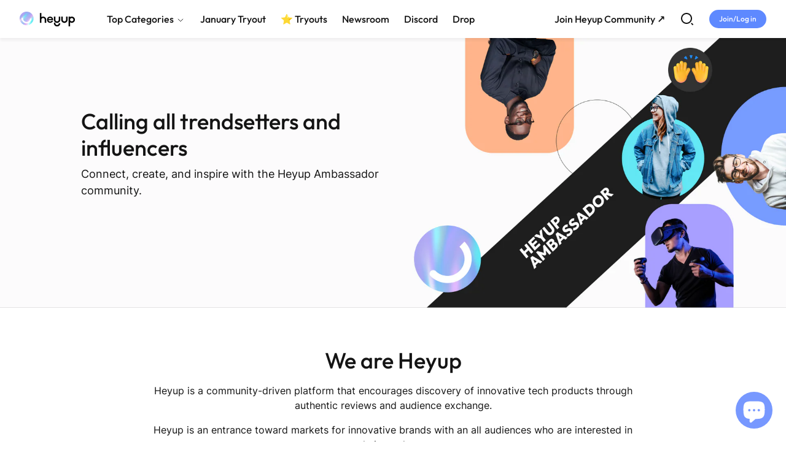

--- FILE ---
content_type: text/html; charset=utf-8
request_url: https://heyupnow.com/de/pages/heyup-ambassador-program
body_size: 73618
content:
<!doctype html>
<html class="no-js" lang="de">
  <head>


    <script>
  window.dataLayer = window.dataLayer || [];</script><script>window.originalCartData = {"note":null,"attributes":{},"original_total_price":0,"total_price":0,"total_discount":0,"total_weight":0.0,"item_count":0,"items":[],"requires_shipping":false,"currency":"USD","items_subtotal_price":0,"cart_level_discount_applications":[],"checkout_charge_amount":0};
  window.currency = "USD";
</script>

    <meta charset="utf-8">
<meta http-equiv="X-UA-Compatible" content="IE=edge">
<meta name="viewport" content="width=device-width,initial-scale=1,user-scalable=no">
<meta name="theme-color" content="">
<link rel="canonical" href="https://heyupnow.com/de/pages/heyup-ambassador-program">
<link rel="preconnect" href="https://cdn.shopify.com" crossorigin><title>
  
    Heyup Ambassador Program-Heyup - Heyup
  
</title>


  <meta name="description" content="Are you good at creating content and want to experience the lateste products? Join our Ambassador Program for a chance to get access to review units, and share your thought with our Heyup community users.">



<meta property="og:site_name" content="Heyup">
<meta property="og:url" content="https://heyupnow.com/de/pages/heyup-ambassador-program">
<meta property="og:title" content="Heyup Ambassador Program-Heyup">
<meta property="og:type" content="website">
<meta property="og:description" content="Are you good at creating content and want to experience the lateste products? Join our Ambassador Program for a chance to get access to review units, and share your thought with our Heyup community users."><meta property="og:image" content="http://heyupnow.com/cdn/shop/files/4fe08c16-b525-456b-9814-bd194bedc0e2_520x500_774c3e47-cf90-42b2-bf2f-0d628105c6a4.webp?v=1666083676">
  <meta property="og:image:secure_url" content="https://heyupnow.com/cdn/shop/files/4fe08c16-b525-456b-9814-bd194bedc0e2_520x500_774c3e47-cf90-42b2-bf2f-0d628105c6a4.webp?v=1666083676">
  <meta property="og:image:width" content="520">
  <meta property="og:image:height" content="238"><meta name="twitter:site" content="@heyup_now"><meta name="twitter:card" content="summary_large_image">
<meta name="twitter:title" content="Heyup Ambassador Program-Heyup">
<meta name="twitter:description" content="Are you good at creating content and want to experience the lateste products? Join our Ambassador Program for a chance to get access to review units, and share your thought with our Heyup community users.">

    <link rel="icon" href="//heyupnow.com/cdn/shop/files/favicon_d3d99ff1-c026-41f3-9935-741dbdd2b026_96x96.png?v=1765443023" type="image/png" sizes="96x96" />
  <link rel="shortcut icon" href="//heyupnow.com/cdn/shop/files/favicon_d3d99ff1-c026-41f3-9935-741dbdd2b026_48x48.png?v=1765443023" type="image/png" />
  <link rel="apple-touch-icon" href="//heyupnow.com/cdn/shop/files/favicon_d3d99ff1-c026-41f3-9935-741dbdd2b026_96x96.png?v=1765443023" type="image/png" />
    <meta name="google-site-verification" content="gSLOsxl15eMkJQWjcKb7kcFAeVcteWksrfrtryY1sZU" />
    <meta name="msvalidate.01" content="925A0A2960DB155425B7365D9FC6F4EE">
    <script src="//heyupnow.com/cdn/shop/t/1/assets/base.min.js?v=148596683796487056721758789340" defer="defer"></script>
    <script>window.performance && window.performance.mark && window.performance.mark('shopify.content_for_header.start');</script><meta name="facebook-domain-verification" content="vgfa54dkllsecwq9v3fij4rlkxz2ea">
<meta id="shopify-digital-wallet" name="shopify-digital-wallet" content="/65399587054/digital_wallets/dialog">
<link rel="alternate" hreflang="x-default" href="https://heyupnow.com/pages/heyup-ambassador-program">
<link rel="alternate" hreflang="en-AU" href="https://heyupnow.com/en-au/pages/heyup-ambassador-program">
<link rel="alternate" hreflang="fr-AU" href="https://heyupnow.com/fr-au/pages/heyup-ambassador-program">
<link rel="alternate" hreflang="de-AU" href="https://heyupnow.com/de-au/pages/heyup-ambassador-program">
<link rel="alternate" hreflang="ja-AU" href="https://heyupnow.com/ja-au/pages/heyup-ambassador-program">
<link rel="alternate" hreflang="es-AU" href="https://heyupnow.com/es-au/pages/heyup-ambassador-program">
<link rel="alternate" hreflang="en-CA" href="https://heyupnow.com/en-ca/pages/heyup-ambassador-program">
<link rel="alternate" hreflang="fr-CA" href="https://heyupnow.com/fr-ca/pages/heyup-ambassador-program">
<link rel="alternate" hreflang="de-CA" href="https://heyupnow.com/de-ca/pages/heyup-ambassador-program">
<link rel="alternate" hreflang="ja-CA" href="https://heyupnow.com/ja-ca/pages/heyup-ambassador-program">
<link rel="alternate" hreflang="es-CA" href="https://heyupnow.com/es-ca/pages/heyup-ambassador-program">
<link rel="alternate" hreflang="es-MX" href="https://heyupnow.com/es-mx/pages/heyup-ambassador-program">
<link rel="alternate" hreflang="fr-MX" href="https://heyupnow.com/fr-mx/pages/heyup-ambassador-program">
<link rel="alternate" hreflang="de-MX" href="https://heyupnow.com/de-mx/pages/heyup-ambassador-program">
<link rel="alternate" hreflang="ja-MX" href="https://heyupnow.com/ja-mx/pages/heyup-ambassador-program">
<link rel="alternate" hreflang="en-MX" href="https://heyupnow.com/en-mx/pages/heyup-ambassador-program">
<link rel="alternate" hreflang="es-ES" href="https://heyupnow.com/es-es/pages/heyup-ambassador-program">
<link rel="alternate" hreflang="fr-ES" href="https://heyupnow.com/fr-es/pages/heyup-ambassador-program">
<link rel="alternate" hreflang="de-ES" href="https://heyupnow.com/de-es/pages/heyup-ambassador-program">
<link rel="alternate" hreflang="ja-ES" href="https://heyupnow.com/ja-es/pages/heyup-ambassador-program">
<link rel="alternate" hreflang="en-ES" href="https://heyupnow.com/en-es/pages/heyup-ambassador-program">
<link rel="alternate" hreflang="fr-FR" href="https://heyupnow.com/fr-fr/pages/heyup-ambassador-program">
<link rel="alternate" hreflang="de-FR" href="https://heyupnow.com/de-fr/pages/heyup-ambassador-program">
<link rel="alternate" hreflang="ja-FR" href="https://heyupnow.com/ja-fr/pages/heyup-ambassador-program">
<link rel="alternate" hreflang="es-FR" href="https://heyupnow.com/es-fr/pages/heyup-ambassador-program">
<link rel="alternate" hreflang="en-FR" href="https://heyupnow.com/en-fr/pages/heyup-ambassador-program">
<link rel="alternate" hreflang="en-AT" href="https://heyupnow.com/en-eu/pages/heyup-ambassador-program">
<link rel="alternate" hreflang="fr-AT" href="https://heyupnow.com/fr-eu/pages/heyup-ambassador-program">
<link rel="alternate" hreflang="de-AT" href="https://heyupnow.com/de-eu/pages/heyup-ambassador-program">
<link rel="alternate" hreflang="ja-AT" href="https://heyupnow.com/ja-eu/pages/heyup-ambassador-program">
<link rel="alternate" hreflang="es-AT" href="https://heyupnow.com/es-eu/pages/heyup-ambassador-program">
<link rel="alternate" hreflang="en-BE" href="https://heyupnow.com/en-eu/pages/heyup-ambassador-program">
<link rel="alternate" hreflang="fr-BE" href="https://heyupnow.com/fr-eu/pages/heyup-ambassador-program">
<link rel="alternate" hreflang="de-BE" href="https://heyupnow.com/de-eu/pages/heyup-ambassador-program">
<link rel="alternate" hreflang="ja-BE" href="https://heyupnow.com/ja-eu/pages/heyup-ambassador-program">
<link rel="alternate" hreflang="es-BE" href="https://heyupnow.com/es-eu/pages/heyup-ambassador-program">
<link rel="alternate" hreflang="en-BG" href="https://heyupnow.com/en-eu/pages/heyup-ambassador-program">
<link rel="alternate" hreflang="fr-BG" href="https://heyupnow.com/fr-eu/pages/heyup-ambassador-program">
<link rel="alternate" hreflang="de-BG" href="https://heyupnow.com/de-eu/pages/heyup-ambassador-program">
<link rel="alternate" hreflang="ja-BG" href="https://heyupnow.com/ja-eu/pages/heyup-ambassador-program">
<link rel="alternate" hreflang="es-BG" href="https://heyupnow.com/es-eu/pages/heyup-ambassador-program">
<link rel="alternate" hreflang="en-CZ" href="https://heyupnow.com/en-eu/pages/heyup-ambassador-program">
<link rel="alternate" hreflang="fr-CZ" href="https://heyupnow.com/fr-eu/pages/heyup-ambassador-program">
<link rel="alternate" hreflang="de-CZ" href="https://heyupnow.com/de-eu/pages/heyup-ambassador-program">
<link rel="alternate" hreflang="ja-CZ" href="https://heyupnow.com/ja-eu/pages/heyup-ambassador-program">
<link rel="alternate" hreflang="es-CZ" href="https://heyupnow.com/es-eu/pages/heyup-ambassador-program">
<link rel="alternate" hreflang="en-DK" href="https://heyupnow.com/en-eu/pages/heyup-ambassador-program">
<link rel="alternate" hreflang="fr-DK" href="https://heyupnow.com/fr-eu/pages/heyup-ambassador-program">
<link rel="alternate" hreflang="de-DK" href="https://heyupnow.com/de-eu/pages/heyup-ambassador-program">
<link rel="alternate" hreflang="ja-DK" href="https://heyupnow.com/ja-eu/pages/heyup-ambassador-program">
<link rel="alternate" hreflang="es-DK" href="https://heyupnow.com/es-eu/pages/heyup-ambassador-program">
<link rel="alternate" hreflang="en-EE" href="https://heyupnow.com/en-eu/pages/heyup-ambassador-program">
<link rel="alternate" hreflang="fr-EE" href="https://heyupnow.com/fr-eu/pages/heyup-ambassador-program">
<link rel="alternate" hreflang="de-EE" href="https://heyupnow.com/de-eu/pages/heyup-ambassador-program">
<link rel="alternate" hreflang="ja-EE" href="https://heyupnow.com/ja-eu/pages/heyup-ambassador-program">
<link rel="alternate" hreflang="es-EE" href="https://heyupnow.com/es-eu/pages/heyup-ambassador-program">
<link rel="alternate" hreflang="en-FI" href="https://heyupnow.com/en-eu/pages/heyup-ambassador-program">
<link rel="alternate" hreflang="fr-FI" href="https://heyupnow.com/fr-eu/pages/heyup-ambassador-program">
<link rel="alternate" hreflang="de-FI" href="https://heyupnow.com/de-eu/pages/heyup-ambassador-program">
<link rel="alternate" hreflang="ja-FI" href="https://heyupnow.com/ja-eu/pages/heyup-ambassador-program">
<link rel="alternate" hreflang="es-FI" href="https://heyupnow.com/es-eu/pages/heyup-ambassador-program">
<link rel="alternate" hreflang="en-GR" href="https://heyupnow.com/en-eu/pages/heyup-ambassador-program">
<link rel="alternate" hreflang="fr-GR" href="https://heyupnow.com/fr-eu/pages/heyup-ambassador-program">
<link rel="alternate" hreflang="de-GR" href="https://heyupnow.com/de-eu/pages/heyup-ambassador-program">
<link rel="alternate" hreflang="ja-GR" href="https://heyupnow.com/ja-eu/pages/heyup-ambassador-program">
<link rel="alternate" hreflang="es-GR" href="https://heyupnow.com/es-eu/pages/heyup-ambassador-program">
<link rel="alternate" hreflang="en-HR" href="https://heyupnow.com/en-eu/pages/heyup-ambassador-program">
<link rel="alternate" hreflang="fr-HR" href="https://heyupnow.com/fr-eu/pages/heyup-ambassador-program">
<link rel="alternate" hreflang="de-HR" href="https://heyupnow.com/de-eu/pages/heyup-ambassador-program">
<link rel="alternate" hreflang="ja-HR" href="https://heyupnow.com/ja-eu/pages/heyup-ambassador-program">
<link rel="alternate" hreflang="es-HR" href="https://heyupnow.com/es-eu/pages/heyup-ambassador-program">
<link rel="alternate" hreflang="en-HU" href="https://heyupnow.com/en-eu/pages/heyup-ambassador-program">
<link rel="alternate" hreflang="fr-HU" href="https://heyupnow.com/fr-eu/pages/heyup-ambassador-program">
<link rel="alternate" hreflang="de-HU" href="https://heyupnow.com/de-eu/pages/heyup-ambassador-program">
<link rel="alternate" hreflang="ja-HU" href="https://heyupnow.com/ja-eu/pages/heyup-ambassador-program">
<link rel="alternate" hreflang="es-HU" href="https://heyupnow.com/es-eu/pages/heyup-ambassador-program">
<link rel="alternate" hreflang="en-IE" href="https://heyupnow.com/en-eu/pages/heyup-ambassador-program">
<link rel="alternate" hreflang="fr-IE" href="https://heyupnow.com/fr-eu/pages/heyup-ambassador-program">
<link rel="alternate" hreflang="de-IE" href="https://heyupnow.com/de-eu/pages/heyup-ambassador-program">
<link rel="alternate" hreflang="ja-IE" href="https://heyupnow.com/ja-eu/pages/heyup-ambassador-program">
<link rel="alternate" hreflang="es-IE" href="https://heyupnow.com/es-eu/pages/heyup-ambassador-program">
<link rel="alternate" hreflang="en-LT" href="https://heyupnow.com/en-eu/pages/heyup-ambassador-program">
<link rel="alternate" hreflang="fr-LT" href="https://heyupnow.com/fr-eu/pages/heyup-ambassador-program">
<link rel="alternate" hreflang="de-LT" href="https://heyupnow.com/de-eu/pages/heyup-ambassador-program">
<link rel="alternate" hreflang="ja-LT" href="https://heyupnow.com/ja-eu/pages/heyup-ambassador-program">
<link rel="alternate" hreflang="es-LT" href="https://heyupnow.com/es-eu/pages/heyup-ambassador-program">
<link rel="alternate" hreflang="en-LU" href="https://heyupnow.com/en-eu/pages/heyup-ambassador-program">
<link rel="alternate" hreflang="fr-LU" href="https://heyupnow.com/fr-eu/pages/heyup-ambassador-program">
<link rel="alternate" hreflang="de-LU" href="https://heyupnow.com/de-eu/pages/heyup-ambassador-program">
<link rel="alternate" hreflang="ja-LU" href="https://heyupnow.com/ja-eu/pages/heyup-ambassador-program">
<link rel="alternate" hreflang="es-LU" href="https://heyupnow.com/es-eu/pages/heyup-ambassador-program">
<link rel="alternate" hreflang="en-LV" href="https://heyupnow.com/en-eu/pages/heyup-ambassador-program">
<link rel="alternate" hreflang="fr-LV" href="https://heyupnow.com/fr-eu/pages/heyup-ambassador-program">
<link rel="alternate" hreflang="de-LV" href="https://heyupnow.com/de-eu/pages/heyup-ambassador-program">
<link rel="alternate" hreflang="ja-LV" href="https://heyupnow.com/ja-eu/pages/heyup-ambassador-program">
<link rel="alternate" hreflang="es-LV" href="https://heyupnow.com/es-eu/pages/heyup-ambassador-program">
<link rel="alternate" hreflang="en-MT" href="https://heyupnow.com/en-eu/pages/heyup-ambassador-program">
<link rel="alternate" hreflang="fr-MT" href="https://heyupnow.com/fr-eu/pages/heyup-ambassador-program">
<link rel="alternate" hreflang="de-MT" href="https://heyupnow.com/de-eu/pages/heyup-ambassador-program">
<link rel="alternate" hreflang="ja-MT" href="https://heyupnow.com/ja-eu/pages/heyup-ambassador-program">
<link rel="alternate" hreflang="es-MT" href="https://heyupnow.com/es-eu/pages/heyup-ambassador-program">
<link rel="alternate" hreflang="en-NL" href="https://heyupnow.com/en-eu/pages/heyup-ambassador-program">
<link rel="alternate" hreflang="fr-NL" href="https://heyupnow.com/fr-eu/pages/heyup-ambassador-program">
<link rel="alternate" hreflang="de-NL" href="https://heyupnow.com/de-eu/pages/heyup-ambassador-program">
<link rel="alternate" hreflang="ja-NL" href="https://heyupnow.com/ja-eu/pages/heyup-ambassador-program">
<link rel="alternate" hreflang="es-NL" href="https://heyupnow.com/es-eu/pages/heyup-ambassador-program">
<link rel="alternate" hreflang="en-PL" href="https://heyupnow.com/en-eu/pages/heyup-ambassador-program">
<link rel="alternate" hreflang="fr-PL" href="https://heyupnow.com/fr-eu/pages/heyup-ambassador-program">
<link rel="alternate" hreflang="de-PL" href="https://heyupnow.com/de-eu/pages/heyup-ambassador-program">
<link rel="alternate" hreflang="ja-PL" href="https://heyupnow.com/ja-eu/pages/heyup-ambassador-program">
<link rel="alternate" hreflang="es-PL" href="https://heyupnow.com/es-eu/pages/heyup-ambassador-program">
<link rel="alternate" hreflang="en-PT" href="https://heyupnow.com/en-eu/pages/heyup-ambassador-program">
<link rel="alternate" hreflang="fr-PT" href="https://heyupnow.com/fr-eu/pages/heyup-ambassador-program">
<link rel="alternate" hreflang="de-PT" href="https://heyupnow.com/de-eu/pages/heyup-ambassador-program">
<link rel="alternate" hreflang="ja-PT" href="https://heyupnow.com/ja-eu/pages/heyup-ambassador-program">
<link rel="alternate" hreflang="es-PT" href="https://heyupnow.com/es-eu/pages/heyup-ambassador-program">
<link rel="alternate" hreflang="en-RO" href="https://heyupnow.com/en-eu/pages/heyup-ambassador-program">
<link rel="alternate" hreflang="fr-RO" href="https://heyupnow.com/fr-eu/pages/heyup-ambassador-program">
<link rel="alternate" hreflang="de-RO" href="https://heyupnow.com/de-eu/pages/heyup-ambassador-program">
<link rel="alternate" hreflang="ja-RO" href="https://heyupnow.com/ja-eu/pages/heyup-ambassador-program">
<link rel="alternate" hreflang="es-RO" href="https://heyupnow.com/es-eu/pages/heyup-ambassador-program">
<link rel="alternate" hreflang="en-SE" href="https://heyupnow.com/en-eu/pages/heyup-ambassador-program">
<link rel="alternate" hreflang="fr-SE" href="https://heyupnow.com/fr-eu/pages/heyup-ambassador-program">
<link rel="alternate" hreflang="de-SE" href="https://heyupnow.com/de-eu/pages/heyup-ambassador-program">
<link rel="alternate" hreflang="ja-SE" href="https://heyupnow.com/ja-eu/pages/heyup-ambassador-program">
<link rel="alternate" hreflang="es-SE" href="https://heyupnow.com/es-eu/pages/heyup-ambassador-program">
<link rel="alternate" hreflang="en-SI" href="https://heyupnow.com/en-eu/pages/heyup-ambassador-program">
<link rel="alternate" hreflang="fr-SI" href="https://heyupnow.com/fr-eu/pages/heyup-ambassador-program">
<link rel="alternate" hreflang="de-SI" href="https://heyupnow.com/de-eu/pages/heyup-ambassador-program">
<link rel="alternate" hreflang="ja-SI" href="https://heyupnow.com/ja-eu/pages/heyup-ambassador-program">
<link rel="alternate" hreflang="es-SI" href="https://heyupnow.com/es-eu/pages/heyup-ambassador-program">
<link rel="alternate" hreflang="en-SK" href="https://heyupnow.com/en-eu/pages/heyup-ambassador-program">
<link rel="alternate" hreflang="fr-SK" href="https://heyupnow.com/fr-eu/pages/heyup-ambassador-program">
<link rel="alternate" hreflang="de-SK" href="https://heyupnow.com/de-eu/pages/heyup-ambassador-program">
<link rel="alternate" hreflang="ja-SK" href="https://heyupnow.com/ja-eu/pages/heyup-ambassador-program">
<link rel="alternate" hreflang="es-SK" href="https://heyupnow.com/es-eu/pages/heyup-ambassador-program">
<link rel="alternate" hreflang="de-DE" href="https://heyupnow.com/de-de/pages/heyup-ambassador-program">
<link rel="alternate" hreflang="fr-DE" href="https://heyupnow.com/fr-de/pages/heyup-ambassador-program">
<link rel="alternate" hreflang="ja-DE" href="https://heyupnow.com/ja-de/pages/heyup-ambassador-program">
<link rel="alternate" hreflang="es-DE" href="https://heyupnow.com/es-de/pages/heyup-ambassador-program">
<link rel="alternate" hreflang="it-DE" href="https://heyupnow.com/it-de/pages/heyup-ambassador-program">
<link rel="alternate" hreflang="en-DE" href="https://heyupnow.com/en-de/pages/heyup-ambassador-program">
<link rel="alternate" hreflang="it-IT" href="https://heyupnow.com/it-it/pages/heyup-ambassador-program">
<link rel="alternate" hreflang="fr-IT" href="https://heyupnow.com/fr-it/pages/heyup-ambassador-program">
<link rel="alternate" hreflang="de-IT" href="https://heyupnow.com/de-it/pages/heyup-ambassador-program">
<link rel="alternate" hreflang="ja-IT" href="https://heyupnow.com/ja-it/pages/heyup-ambassador-program">
<link rel="alternate" hreflang="es-IT" href="https://heyupnow.com/es-it/pages/heyup-ambassador-program">
<link rel="alternate" hreflang="en-IT" href="https://heyupnow.com/en-it/pages/heyup-ambassador-program">
<link rel="alternate" hreflang="en-US" href="https://heyupnow.com/pages/heyup-ambassador-program">
<link rel="alternate" hreflang="fr-US" href="https://heyupnow.com/fr/pages/heyup-ambassador-program">
<link rel="alternate" hreflang="de-US" href="https://heyupnow.com/de/pages/heyup-ambassador-program">
<link rel="alternate" hreflang="ja-US" href="https://heyupnow.com/ja/pages/heyup-ambassador-program">
<link rel="alternate" hreflang="es-US" href="https://heyupnow.com/es/pages/heyup-ambassador-program">
<link rel="alternate" hreflang="it-US" href="https://heyupnow.com/it/pages/heyup-ambassador-program">
<script async="async" src="/checkouts/internal/preloads.js?locale=de-US"></script>
<script id="shopify-features" type="application/json">{"accessToken":"099fc88b9a7b6bacba454333c669e31d","betas":["rich-media-storefront-analytics"],"domain":"heyupnow.com","predictiveSearch":true,"shopId":65399587054,"locale":"de"}</script>
<script>var Shopify = Shopify || {};
Shopify.shop = "heyup-web.myshopify.com";
Shopify.locale = "de";
Shopify.currency = {"active":"USD","rate":"1.0"};
Shopify.country = "US";
Shopify.theme = {"name":"\u003c Heyup Web Online \u003e - Never Delete","id":134166577390,"schema_name":"Motherboard","schema_version":"0.0.1","theme_store_id":887,"role":"main"};
Shopify.theme.handle = "null";
Shopify.theme.style = {"id":null,"handle":null};
Shopify.cdnHost = "heyupnow.com/cdn";
Shopify.routes = Shopify.routes || {};
Shopify.routes.root = "/de/";</script>
<script type="module">!function(o){(o.Shopify=o.Shopify||{}).modules=!0}(window);</script>
<script>!function(o){function n(){var o=[];function n(){o.push(Array.prototype.slice.apply(arguments))}return n.q=o,n}var t=o.Shopify=o.Shopify||{};t.loadFeatures=n(),t.autoloadFeatures=n()}(window);</script>
<script id="shop-js-analytics" type="application/json">{"pageType":"page"}</script>
<script defer="defer" async type="module" src="//heyupnow.com/cdn/shopifycloud/shop-js/modules/v2/client.init-shop-cart-sync_e98Ab_XN.de.esm.js"></script>
<script defer="defer" async type="module" src="//heyupnow.com/cdn/shopifycloud/shop-js/modules/v2/chunk.common_Pcw9EP95.esm.js"></script>
<script defer="defer" async type="module" src="//heyupnow.com/cdn/shopifycloud/shop-js/modules/v2/chunk.modal_CzmY4ZhL.esm.js"></script>
<script type="module">
  await import("//heyupnow.com/cdn/shopifycloud/shop-js/modules/v2/client.init-shop-cart-sync_e98Ab_XN.de.esm.js");
await import("//heyupnow.com/cdn/shopifycloud/shop-js/modules/v2/chunk.common_Pcw9EP95.esm.js");
await import("//heyupnow.com/cdn/shopifycloud/shop-js/modules/v2/chunk.modal_CzmY4ZhL.esm.js");

  window.Shopify.SignInWithShop?.initShopCartSync?.({"fedCMEnabled":true,"windoidEnabled":true});

</script>
<script>(function() {
  var isLoaded = false;
  function asyncLoad() {
    if (isLoaded) return;
    isLoaded = true;
    var urls = ["https:\/\/chimpstatic.com\/mcjs-connected\/js\/users\/c72de460df1155ce2f8163d2b\/b75cfa129132f459005ed9f38.js?shop=heyup-web.myshopify.com"];
    for (var i = 0; i < urls.length; i++) {
      var s = document.createElement('script');
      s.type = 'text/javascript';
      s.async = true;
      s.src = urls[i];
      var x = document.getElementsByTagName('script')[0];
      x.parentNode.insertBefore(s, x);
    }
  };
  if(window.attachEvent) {
    window.attachEvent('onload', asyncLoad);
  } else {
    window.addEventListener('load', asyncLoad, false);
  }
})();</script>
<script id="__st">var __st={"a":65399587054,"offset":-28800,"reqid":"01529c5e-78e8-48a6-9727-6d75d3deffbf-1769428400","pageurl":"heyupnow.com\/de\/pages\/heyup-ambassador-program","s":"pages-100578885870","u":"c844a2dd5044","p":"page","rtyp":"page","rid":100578885870};</script>
<script>window.ShopifyPaypalV4VisibilityTracking = true;</script>
<script id="captcha-bootstrap">!function(){'use strict';const t='contact',e='account',n='new_comment',o=[[t,t],['blogs',n],['comments',n],[t,'customer']],c=[[e,'customer_login'],[e,'guest_login'],[e,'recover_customer_password'],[e,'create_customer']],r=t=>t.map((([t,e])=>`form[action*='/${t}']:not([data-nocaptcha='true']) input[name='form_type'][value='${e}']`)).join(','),a=t=>()=>t?[...document.querySelectorAll(t)].map((t=>t.form)):[];function s(){const t=[...o],e=r(t);return a(e)}const i='password',u='form_key',d=['recaptcha-v3-token','g-recaptcha-response','h-captcha-response',i],f=()=>{try{return window.sessionStorage}catch{return}},m='__shopify_v',_=t=>t.elements[u];function p(t,e,n=!1){try{const o=window.sessionStorage,c=JSON.parse(o.getItem(e)),{data:r}=function(t){const{data:e,action:n}=t;return t[m]||n?{data:e,action:n}:{data:t,action:n}}(c);for(const[e,n]of Object.entries(r))t.elements[e]&&(t.elements[e].value=n);n&&o.removeItem(e)}catch(o){console.error('form repopulation failed',{error:o})}}const l='form_type',E='cptcha';function T(t){t.dataset[E]=!0}const w=window,h=w.document,L='Shopify',v='ce_forms',y='captcha';let A=!1;((t,e)=>{const n=(g='f06e6c50-85a8-45c8-87d0-21a2b65856fe',I='https://cdn.shopify.com/shopifycloud/storefront-forms-hcaptcha/ce_storefront_forms_captcha_hcaptcha.v1.5.2.iife.js',D={infoText:'Durch hCaptcha geschützt',privacyText:'Datenschutz',termsText:'Allgemeine Geschäftsbedingungen'},(t,e,n)=>{const o=w[L][v],c=o.bindForm;if(c)return c(t,g,e,D).then(n);var r;o.q.push([[t,g,e,D],n]),r=I,A||(h.body.append(Object.assign(h.createElement('script'),{id:'captcha-provider',async:!0,src:r})),A=!0)});var g,I,D;w[L]=w[L]||{},w[L][v]=w[L][v]||{},w[L][v].q=[],w[L][y]=w[L][y]||{},w[L][y].protect=function(t,e){n(t,void 0,e),T(t)},Object.freeze(w[L][y]),function(t,e,n,w,h,L){const[v,y,A,g]=function(t,e,n){const i=e?o:[],u=t?c:[],d=[...i,...u],f=r(d),m=r(i),_=r(d.filter((([t,e])=>n.includes(e))));return[a(f),a(m),a(_),s()]}(w,h,L),I=t=>{const e=t.target;return e instanceof HTMLFormElement?e:e&&e.form},D=t=>v().includes(t);t.addEventListener('submit',(t=>{const e=I(t);if(!e)return;const n=D(e)&&!e.dataset.hcaptchaBound&&!e.dataset.recaptchaBound,o=_(e),c=g().includes(e)&&(!o||!o.value);(n||c)&&t.preventDefault(),c&&!n&&(function(t){try{if(!f())return;!function(t){const e=f();if(!e)return;const n=_(t);if(!n)return;const o=n.value;o&&e.removeItem(o)}(t);const e=Array.from(Array(32),(()=>Math.random().toString(36)[2])).join('');!function(t,e){_(t)||t.append(Object.assign(document.createElement('input'),{type:'hidden',name:u})),t.elements[u].value=e}(t,e),function(t,e){const n=f();if(!n)return;const o=[...t.querySelectorAll(`input[type='${i}']`)].map((({name:t})=>t)),c=[...d,...o],r={};for(const[a,s]of new FormData(t).entries())c.includes(a)||(r[a]=s);n.setItem(e,JSON.stringify({[m]:1,action:t.action,data:r}))}(t,e)}catch(e){console.error('failed to persist form',e)}}(e),e.submit())}));const S=(t,e)=>{t&&!t.dataset[E]&&(n(t,e.some((e=>e===t))),T(t))};for(const o of['focusin','change'])t.addEventListener(o,(t=>{const e=I(t);D(e)&&S(e,y())}));const B=e.get('form_key'),M=e.get(l),P=B&&M;t.addEventListener('DOMContentLoaded',(()=>{const t=y();if(P)for(const e of t)e.elements[l].value===M&&p(e,B);[...new Set([...A(),...v().filter((t=>'true'===t.dataset.shopifyCaptcha))])].forEach((e=>S(e,t)))}))}(h,new URLSearchParams(w.location.search),n,t,e,['guest_login'])})(!0,!0)}();</script>
<script integrity="sha256-4kQ18oKyAcykRKYeNunJcIwy7WH5gtpwJnB7kiuLZ1E=" data-source-attribution="shopify.loadfeatures" defer="defer" src="//heyupnow.com/cdn/shopifycloud/storefront/assets/storefront/load_feature-a0a9edcb.js" crossorigin="anonymous"></script>
<script data-source-attribution="shopify.dynamic_checkout.dynamic.init">var Shopify=Shopify||{};Shopify.PaymentButton=Shopify.PaymentButton||{isStorefrontPortableWallets:!0,init:function(){window.Shopify.PaymentButton.init=function(){};var t=document.createElement("script");t.src="https://heyupnow.com/cdn/shopifycloud/portable-wallets/latest/portable-wallets.de.js",t.type="module",document.head.appendChild(t)}};
</script>
<script data-source-attribution="shopify.dynamic_checkout.buyer_consent">
  function portableWalletsHideBuyerConsent(e){var t=document.getElementById("shopify-buyer-consent"),n=document.getElementById("shopify-subscription-policy-button");t&&n&&(t.classList.add("hidden"),t.setAttribute("aria-hidden","true"),n.removeEventListener("click",e))}function portableWalletsShowBuyerConsent(e){var t=document.getElementById("shopify-buyer-consent"),n=document.getElementById("shopify-subscription-policy-button");t&&n&&(t.classList.remove("hidden"),t.removeAttribute("aria-hidden"),n.addEventListener("click",e))}window.Shopify?.PaymentButton&&(window.Shopify.PaymentButton.hideBuyerConsent=portableWalletsHideBuyerConsent,window.Shopify.PaymentButton.showBuyerConsent=portableWalletsShowBuyerConsent);
</script>
<script data-source-attribution="shopify.dynamic_checkout.cart.bootstrap">document.addEventListener("DOMContentLoaded",(function(){function t(){return document.querySelector("shopify-accelerated-checkout-cart, shopify-accelerated-checkout")}if(t())Shopify.PaymentButton.init();else{new MutationObserver((function(e,n){t()&&(Shopify.PaymentButton.init(),n.disconnect())})).observe(document.body,{childList:!0,subtree:!0})}}));
</script>
<script id="sections-script" data-sections="image-tab,cards-scroller" defer="defer" src="//heyupnow.com/cdn/shop/t/1/compiled_assets/scripts.js?v=37911"></script>
<script>window.performance && window.performance.mark && window.performance.mark('shopify.content_for_header.end');</script>

    <link href="//heyupnow.com/cdn/shop/t/1/assets/base.min.css?v=130852589828182981101758789340" rel="stylesheet" type="text/css" media="all" />

    
<style data-shopify>
  
  
  
  
  

  :root {
    --font-body-family: "system_ui", -apple-system, 'Segoe UI', Roboto, 'Helvetica Neue', 'Noto Sans', 'Liberation Sans', Arial, sans-serif, 'Apple Color Emoji', 'Segoe UI Emoji', 'Segoe UI Symbol', 'Noto Color Emoji';
    --font-body-style: normal;
    --font-body-weight: 400;

    --font-heading-family: "system_ui", -apple-system, 'Segoe UI', Roboto, 'Helvetica Neue', 'Noto Sans', 'Liberation Sans', Arial, sans-serif, 'Apple Color Emoji', 'Segoe UI Emoji', 'Segoe UI Symbol', 'Noto Color Emoji';
    --font-heading-style: normal;
    --font-heading-weight: 400;

    --color-base-text: #1A1B18;
    --color-base-text-rgb: 26, 27, 24;
    --color-base-background-1: #FFFFFF;
    --color-base-background-1-rgb: 255, 255, 255;
    --color-base-background-2: #FAF1E9;
    --color-base-background-2-rgb: 250, 241, 233;
    --color-base-solid-button-labels: #FFFFFF;
    --color-base-solid-button-labels-rgb: 255, 255, 255;
    --color-base-outline-button-labels: #445958;
    --color-base-outline-button-labels-rgb: 68, 89, 88;
    --color-base-accent-1: #445958;
    --color-base-accent-1-rgb: 68, 89, 88;
    --color-base-accent-2: #9D572C;
    --color-base-accent-2-rgb: 157, 87, 44;

    --color-base-text-opacity-10-percent: #e8e8e8;
    --color-base-text-opacity-20-percent: #d1d1d1;
    --color-base-text-opacity-55-percent: #818280;
    --color-base-text-opacity-85-percent: #3c3d3b;
    --color-base-accent-1-opacity-10-percent: #eceeee;
    --color-base-accent-2-opacity-10-percent: #f5eeea;

    --carousel-indicator-active-bg: #fff;
    --carousel-indicator-active-bg-rgb: 255, 255, 255;
    --carousel-indicator-dark-active-bg: #000;
    --carousel-indicator-dark-active-bg-rgb: 0, 0, 0;
    --carousel-indicator-opacity: 0.2;
    --carousel-indicator-active-opacity: 1;

    --carousel-indicator-dot-hit-area-height: 16px;
    --carousel-indicator-dot-size: 8px;

    --carousel-indicator-line-hit-area-height: 18px;
    --carousel-indicator-line-horizontal-gap: 4px;
    --carousel-indicator-line-width: 40px;
    --carousel-indicator-line-height: 2px;

    --carousel-indicator-circle-horizontal-gap: 8px;
    --carousel-indicator-circle-size: 8px;
    --carousel-indicator-circle-ring-width: 2px;
    --carousel-indicator-circle-active-size: calc(var(--carousel-indicator-circle-size) + var(--carousel-indicator-circle-ring-width) * 2);
  }

</style>

<link rel="preconnect" href="//heyupnow.com/cdn/shop/t/1/assets/Outfit-Medium.ttf?v=25308998170949710951670556355">
<link rel="preconnect" href="//heyupnow.com/cdn/shop/t/1/assets/Inter-Regular.ttf?v=174093435572573914821659960715">
<link rel="preconnect" href="//heyupnow.com/cdn/shop/t/1/assets/Inter-SemiBold.ttf?v=129139739407398418181659960638">

<style data-shopify>
  @font-face {
    font-family: "Outfit-Medium";
    font-weight: 800;
    font-display: swap;
    src: url("//heyupnow.com/cdn/shop/t/1/assets/Outfit-Medium.ttf?v=25308998170949710951670556355"); 
  }
  @font-face {
    font-family: "Outfit-Medium";
    font-weight: 600;
    font-display: swap;
    src: url("//heyupnow.com/cdn/shop/t/1/assets/Outfit-Medium.ttf?v=25308998170949710951670556355"); 
  }
  @font-face {
    font-family: "Outfit-Medium";
    font-weight: 500;
    font-display: swap;
    src: url("//heyupnow.com/cdn/shop/t/1/assets/Outfit-Medium.ttf?v=25308998170949710951670556355"); 
  }

  @font-face {
    font-family: "Inter";
    font-weight: 600;
    font-display: swap;
    src: url("//heyupnow.com/cdn/shop/t/1/assets/Inter-SemiBold.ttf?v=129139739407398418181659960638"); 
  }
  @font-face {
    font-family: "Inter";
    font-weight: 500;
    font-display: swap;
    src: url("//heyupnow.com/cdn/shop/t/1/assets/Inter-Medium.ttf?v=103556886458133040931747387687"); 
  }
  @font-face {
    font-family: "Inter";
    font-weight: 400;
    font-display: swap;
    src: url("//heyupnow.com/cdn/shop/t/1/assets/Inter-Regular.ttf?v=174093435572573914821659960715"); 
  }
</style>
    




    
<script type="application/ld+json">
  {
    "@context": "http://schema.org",
    "@type": "Organization",
    "name": "Heyup",
    "logo": "https://heyupnow.com/cdn/shop/files/favicon_d3d99ff1-c026-41f3-9935-741dbdd2b026.png?v=1765443023&width=32",
    "sameAs": ["https:\/\/twitter.com\/heyup_now", "https:\/\/www.facebook.com\/heyupnow\/", "https:\/\/www.instagram.com\/heyup_now\/", "https:\/\/www.youtube.com\/channel\/UCLeVVsN1coKXdclF7YjObkg\/featured", "https:\/\/www.tiktok.com\/@heyupnow"],
    "url": "https:\/\/heyupnow.com\/de\/pages\/heyup-ambassador-program"
  }
</script><script type="application/ld+json">
  {
    "@context": "http://schema.org",
    "@type": "BreadcrumbList",
    "itemListElement": [
      {
        "@type": "ListItem",
        "position": 1,
        "item": {
          "@type": "Website",
          "@id": "https://heyupnow.com",
          "name": "Home"
        }
      }]
  }
</script>

    

    <script>document.documentElement.className = document.documentElement.className.replace('no-js', 'js');</script>
    <!-- Google Tag Manager -->
<script>(function(w,d,s,l,i){w[l]=w[l]||[];w[l].push({'gtm.start':
new Date().getTime(),event:'gtm.js'});var f=d.getElementsByTagName(s)[0],
j=d.createElement(s),dl=l!='dataLayer'?'&amp;l='+l:'';j.async=true;j.src=
'https://www.googletagmanager.com/gtm.js?id='+i+dl;f.parentNode.insertBefore(j,f);
})(window,document,'script','dataLayer','GTM-T8FNRMQ');</script>
<!-- End Google Tag Manager -->

<!-- Hotjar Tracking Code for https://heyupnow.com/ -->
<script>
    (function(h,o,t,j,a,r){
        h.hj=h.hj||function(){(h.hj.q=h.hj.q||[]).push(arguments)};
        h._hjSettings={hjid:2714621,hjsv:6};
        a=o.getElementsByTagName('head')[0];
        r=o.createElement('script');r.async=1;
        r.src=t+h._hjSettings.hjid+j+h._hjSettings.hjsv;
        a.appendChild(r);
    })(window,document,'https://static.hotjar.com/c/hotjar-','.js?sv=');
</script>
<!-- End Hotjar Tracking Code for https://heyupnow.com/ -->
    <script type="text/javascript">
        (function(c,l,a,r,i,t,y){
            c[a]=c[a]||function(){(c[a].q=c[a].q||[]).push(arguments)};
            t=l.createElement(r);t.async=1;t.src="https://www.clarity.ms/tag/"+i;
            y=l.getElementsByTagName(r)[0];y.parentNode.insertBefore(t,y);
        })(window, document, "clarity", "script", "o9kpd1pu0o");
    </script>
  <!-- BEGIN app block: shopify://apps/okendo/blocks/theme-settings/bb689e69-ea70-4661-8fb7-ad24a2e23c29 --><!-- BEGIN app snippet: header-metafields -->










    <style data-oke-reviews-version="0.82.1" type="text/css" data-href="https://d3hw6dc1ow8pp2.cloudfront.net/reviews-widget-plus/css/okendo-reviews-styles.9d163ae1.css"></style><style data-oke-reviews-version="0.82.1" type="text/css" data-href="https://d3hw6dc1ow8pp2.cloudfront.net/reviews-widget-plus/css/modules/okendo-star-rating.4cb378a8.css"></style><style data-oke-reviews-version="0.82.1" type="text/css" data-href="https://d3hw6dc1ow8pp2.cloudfront.net/reviews-widget-plus/css/modules/okendo-reviews-keywords.0942444f.css"></style><style data-oke-reviews-version="0.82.1" type="text/css" data-href="https://d3hw6dc1ow8pp2.cloudfront.net/reviews-widget-plus/css/modules/okendo-reviews-summary.a0c9d7d6.css"></style><style type="text/css">.okeReviews[data-oke-container],div.okeReviews{font-size:14px;font-size:var(--oke-text-regular);font-weight:400;font-family:var(--oke-text-fontFamily);line-height:1.6}.okeReviews[data-oke-container] *,.okeReviews[data-oke-container] :after,.okeReviews[data-oke-container] :before,div.okeReviews *,div.okeReviews :after,div.okeReviews :before{box-sizing:border-box}.okeReviews[data-oke-container] h1,.okeReviews[data-oke-container] h2,.okeReviews[data-oke-container] h3,.okeReviews[data-oke-container] h4,.okeReviews[data-oke-container] h5,.okeReviews[data-oke-container] h6,div.okeReviews h1,div.okeReviews h2,div.okeReviews h3,div.okeReviews h4,div.okeReviews h5,div.okeReviews h6{font-size:1em;font-weight:400;line-height:1.4;margin:0}.okeReviews[data-oke-container] ul,div.okeReviews ul{padding:0;margin:0}.okeReviews[data-oke-container] li,div.okeReviews li{list-style-type:none;padding:0}.okeReviews[data-oke-container] p,div.okeReviews p{line-height:1.8;margin:0 0 4px}.okeReviews[data-oke-container] p:last-child,div.okeReviews p:last-child{margin-bottom:0}.okeReviews[data-oke-container] a,div.okeReviews a{text-decoration:none;color:inherit}.okeReviews[data-oke-container] button,div.okeReviews button{border-radius:0;border:0;box-shadow:none;margin:0;width:auto;min-width:auto;padding:0;background-color:transparent;min-height:auto}.okeReviews[data-oke-container] button,.okeReviews[data-oke-container] input,.okeReviews[data-oke-container] select,.okeReviews[data-oke-container] textarea,div.okeReviews button,div.okeReviews input,div.okeReviews select,div.okeReviews textarea{font-family:inherit;font-size:1em}.okeReviews[data-oke-container] label,.okeReviews[data-oke-container] select,div.okeReviews label,div.okeReviews select{display:inline}.okeReviews[data-oke-container] select,div.okeReviews select{width:auto}.okeReviews[data-oke-container] article,.okeReviews[data-oke-container] aside,div.okeReviews article,div.okeReviews aside{margin:0}.okeReviews[data-oke-container] table,div.okeReviews table{background:transparent;border:0;border-collapse:collapse;border-spacing:0;font-family:inherit;font-size:1em;table-layout:auto}.okeReviews[data-oke-container] table td,.okeReviews[data-oke-container] table th,.okeReviews[data-oke-container] table tr,div.okeReviews table td,div.okeReviews table th,div.okeReviews table tr{border:0;font-family:inherit;font-size:1em}.okeReviews[data-oke-container] table td,.okeReviews[data-oke-container] table th,div.okeReviews table td,div.okeReviews table th{background:transparent;font-weight:400;letter-spacing:normal;padding:0;text-align:left;text-transform:none;vertical-align:middle}.okeReviews[data-oke-container] table tr:hover td,.okeReviews[data-oke-container] table tr:hover th,div.okeReviews table tr:hover td,div.okeReviews table tr:hover th{background:transparent}.okeReviews[data-oke-container] fieldset,div.okeReviews fieldset{border:0;padding:0;margin:0;min-width:0}.okeReviews[data-oke-container] img,.okeReviews[data-oke-container] svg,div.okeReviews img,div.okeReviews svg{max-width:none}.okeReviews[data-oke-container] div:empty,div.okeReviews div:empty{display:block}.okeReviews[data-oke-container] .oke-icon:before,div.okeReviews .oke-icon:before{font-family:oke-widget-icons!important;font-style:normal;font-weight:400;font-variant:normal;text-transform:none;line-height:1;-webkit-font-smoothing:antialiased;-moz-osx-font-smoothing:grayscale;color:inherit}.okeReviews[data-oke-container] .oke-icon--select-arrow:before,div.okeReviews .oke-icon--select-arrow:before{content:""}.okeReviews[data-oke-container] .oke-icon--loading:before,div.okeReviews .oke-icon--loading:before{content:""}.okeReviews[data-oke-container] .oke-icon--pencil:before,div.okeReviews .oke-icon--pencil:before{content:""}.okeReviews[data-oke-container] .oke-icon--filter:before,div.okeReviews .oke-icon--filter:before{content:""}.okeReviews[data-oke-container] .oke-icon--play:before,div.okeReviews .oke-icon--play:before{content:""}.okeReviews[data-oke-container] .oke-icon--tick-circle:before,div.okeReviews .oke-icon--tick-circle:before{content:""}.okeReviews[data-oke-container] .oke-icon--chevron-left:before,div.okeReviews .oke-icon--chevron-left:before{content:""}.okeReviews[data-oke-container] .oke-icon--chevron-right:before,div.okeReviews .oke-icon--chevron-right:before{content:""}.okeReviews[data-oke-container] .oke-icon--thumbs-down:before,div.okeReviews .oke-icon--thumbs-down:before{content:""}.okeReviews[data-oke-container] .oke-icon--thumbs-up:before,div.okeReviews .oke-icon--thumbs-up:before{content:""}.okeReviews[data-oke-container] .oke-icon--close:before,div.okeReviews .oke-icon--close:before{content:""}.okeReviews[data-oke-container] .oke-icon--chevron-up:before,div.okeReviews .oke-icon--chevron-up:before{content:""}.okeReviews[data-oke-container] .oke-icon--chevron-down:before,div.okeReviews .oke-icon--chevron-down:before{content:""}.okeReviews[data-oke-container] .oke-icon--star:before,div.okeReviews .oke-icon--star:before{content:""}.okeReviews[data-oke-container] .oke-icon--magnifying-glass:before,div.okeReviews .oke-icon--magnifying-glass:before{content:""}@font-face{font-family:oke-widget-icons;src:url(https://d3hw6dc1ow8pp2.cloudfront.net/reviews-widget-plus/fonts/oke-widget-icons.ttf) format("truetype"),url(https://d3hw6dc1ow8pp2.cloudfront.net/reviews-widget-plus/fonts/oke-widget-icons.woff) format("woff"),url(https://d3hw6dc1ow8pp2.cloudfront.net/reviews-widget-plus/img/oke-widget-icons.bc0d6b0a.svg) format("svg");font-weight:400;font-style:normal;font-display:block}.okeReviews[data-oke-container] .oke-button,div.okeReviews .oke-button{display:inline-block;border-style:solid;border-color:var(--oke-button-borderColor);border-width:var(--oke-button-borderWidth);background-color:var(--oke-button-backgroundColor);line-height:1;padding:12px 24px;margin:0;border-radius:var(--oke-button-borderRadius);color:var(--oke-button-textColor);text-align:center;position:relative;font-weight:var(--oke-button-fontWeight);font-size:var(--oke-button-fontSize);font-family:var(--oke-button-fontFamily);outline:0}.okeReviews[data-oke-container] .oke-button-text,.okeReviews[data-oke-container] .oke-button .oke-icon,div.okeReviews .oke-button-text,div.okeReviews .oke-button .oke-icon{line-height:1}.okeReviews[data-oke-container] .oke-button.oke-is-loading,div.okeReviews .oke-button.oke-is-loading{position:relative}.okeReviews[data-oke-container] .oke-button.oke-is-loading:before,div.okeReviews .oke-button.oke-is-loading:before{font-family:oke-widget-icons!important;font-style:normal;font-weight:400;font-variant:normal;text-transform:none;line-height:1;-webkit-font-smoothing:antialiased;-moz-osx-font-smoothing:grayscale;content:"";color:undefined;font-size:12px;display:inline-block;animation:oke-spin 1s linear infinite;position:absolute;width:12px;height:12px;top:0;left:0;bottom:0;right:0;margin:auto}.okeReviews[data-oke-container] .oke-button.oke-is-loading>*,div.okeReviews .oke-button.oke-is-loading>*{opacity:0}.okeReviews[data-oke-container] .oke-button.oke-is-active,div.okeReviews .oke-button.oke-is-active{background-color:var(--oke-button-backgroundColorActive);color:var(--oke-button-textColorActive);border-color:var(--oke-button-borderColorActive)}.okeReviews[data-oke-container] .oke-button:not(.oke-is-loading),div.okeReviews .oke-button:not(.oke-is-loading){cursor:pointer}.okeReviews[data-oke-container] .oke-button:not(.oke-is-loading):not(.oke-is-active):hover,div.okeReviews .oke-button:not(.oke-is-loading):not(.oke-is-active):hover{background-color:var(--oke-button-backgroundColorHover);color:var(--oke-button-textColorHover);border-color:var(--oke-button-borderColorHover);box-shadow:0 0 0 2px var(--oke-button-backgroundColorHover)}.okeReviews[data-oke-container] .oke-button:not(.oke-is-loading):not(.oke-is-active):active,.okeReviews[data-oke-container] .oke-button:not(.oke-is-loading):not(.oke-is-active):hover:active,div.okeReviews .oke-button:not(.oke-is-loading):not(.oke-is-active):active,div.okeReviews .oke-button:not(.oke-is-loading):not(.oke-is-active):hover:active{background-color:var(--oke-button-backgroundColorActive);color:var(--oke-button-textColorActive);border-color:var(--oke-button-borderColorActive)}.okeReviews[data-oke-container] .oke-title,div.okeReviews .oke-title{font-weight:var(--oke-title-fontWeight);font-size:var(--oke-title-fontSize);font-family:var(--oke-title-fontFamily)}.okeReviews[data-oke-container] .oke-bodyText,div.okeReviews .oke-bodyText{font-weight:var(--oke-bodyText-fontWeight);font-size:var(--oke-bodyText-fontSize);font-family:var(--oke-bodyText-fontFamily)}.okeReviews[data-oke-container] .oke-linkButton,div.okeReviews .oke-linkButton{cursor:pointer;font-weight:700;pointer-events:auto;text-decoration:underline}.okeReviews[data-oke-container] .oke-linkButton:hover,div.okeReviews .oke-linkButton:hover{text-decoration:none}.okeReviews[data-oke-container] .oke-readMore,div.okeReviews .oke-readMore{cursor:pointer;color:inherit;text-decoration:underline}.okeReviews[data-oke-container] .oke-select,div.okeReviews .oke-select{cursor:pointer;background-repeat:no-repeat;background-position-x:100%;background-position-y:50%;border:none;padding:0 24px 0 12px;-moz-appearance:none;appearance:none;color:inherit;-webkit-appearance:none;background-color:transparent;background-image:url("data:image/svg+xml;charset=utf-8,%3Csvg fill='currentColor' xmlns='http://www.w3.org/2000/svg' viewBox='0 0 24 24'%3E%3Cpath d='M7 10l5 5 5-5z'/%3E%3Cpath d='M0 0h24v24H0z' fill='none'/%3E%3C/svg%3E");outline-offset:4px}.okeReviews[data-oke-container] .oke-select:disabled,div.okeReviews .oke-select:disabled{background-color:transparent;background-image:url("data:image/svg+xml;charset=utf-8,%3Csvg fill='%239a9db1' xmlns='http://www.w3.org/2000/svg' viewBox='0 0 24 24'%3E%3Cpath d='M7 10l5 5 5-5z'/%3E%3Cpath d='M0 0h24v24H0z' fill='none'/%3E%3C/svg%3E")}.okeReviews[data-oke-container] .oke-loader,div.okeReviews .oke-loader{position:relative}.okeReviews[data-oke-container] .oke-loader:before,div.okeReviews .oke-loader:before{font-family:oke-widget-icons!important;font-style:normal;font-weight:400;font-variant:normal;text-transform:none;line-height:1;-webkit-font-smoothing:antialiased;-moz-osx-font-smoothing:grayscale;content:"";color:var(--oke-text-secondaryColor);font-size:12px;display:inline-block;animation:oke-spin 1s linear infinite;position:absolute;width:12px;height:12px;top:0;left:0;bottom:0;right:0;margin:auto}.okeReviews[data-oke-container] .oke-a11yText,div.okeReviews .oke-a11yText{border:0;clip:rect(0 0 0 0);height:1px;margin:-1px;overflow:hidden;padding:0;position:absolute;width:1px}.okeReviews[data-oke-container] .oke-hidden,div.okeReviews .oke-hidden{display:none}.okeReviews[data-oke-container] .oke-modal,div.okeReviews .oke-modal{bottom:0;left:0;overflow:auto;position:fixed;right:0;top:0;z-index:2147483647;max-height:100%;background-color:rgba(0,0,0,.5);padding:40px 0 32px}@media only screen and (min-width:1024px){.okeReviews[data-oke-container] .oke-modal,div.okeReviews .oke-modal{display:flex;align-items:center;padding:48px 0}}.okeReviews[data-oke-container] .oke-modal ::-moz-selection,div.okeReviews .oke-modal ::-moz-selection{background-color:rgba(39,45,69,.2)}.okeReviews[data-oke-container] .oke-modal ::selection,div.okeReviews .oke-modal ::selection{background-color:rgba(39,45,69,.2)}.okeReviews[data-oke-container] .oke-modal,.okeReviews[data-oke-container] .oke-modal p,div.okeReviews .oke-modal,div.okeReviews .oke-modal p{color:#272d45}.okeReviews[data-oke-container] .oke-modal-content,div.okeReviews .oke-modal-content{background-color:#fff;margin:auto;position:relative;will-change:transform,opacity;width:calc(100% - 64px)}@media only screen and (min-width:1024px){.okeReviews[data-oke-container] .oke-modal-content,div.okeReviews .oke-modal-content{max-width:1000px}}.okeReviews[data-oke-container] .oke-modal-close,div.okeReviews .oke-modal-close{cursor:pointer;position:absolute;width:32px;height:32px;top:-32px;padding:4px;right:-4px;line-height:1}.okeReviews[data-oke-container] .oke-modal-close:before,div.okeReviews .oke-modal-close:before{font-family:oke-widget-icons!important;font-style:normal;font-weight:400;font-variant:normal;text-transform:none;line-height:1;-webkit-font-smoothing:antialiased;-moz-osx-font-smoothing:grayscale;content:"";color:#fff;font-size:24px;display:inline-block;width:24px;height:24px}.okeReviews[data-oke-container] .oke-modal-overlay,div.okeReviews .oke-modal-overlay{background-color:rgba(43,46,56,.9)}@media only screen and (min-width:1024px){.okeReviews[data-oke-container] .oke-modal--large .oke-modal-content,div.okeReviews .oke-modal--large .oke-modal-content{max-width:1200px}}.okeReviews[data-oke-container] .oke-modal .oke-helpful,.okeReviews[data-oke-container] .oke-modal .oke-helpful-vote-button,.okeReviews[data-oke-container] .oke-modal .oke-reviewContent-date,div.okeReviews .oke-modal .oke-helpful,div.okeReviews .oke-modal .oke-helpful-vote-button,div.okeReviews .oke-modal .oke-reviewContent-date{color:#676986}.oke-modal .okeReviews[data-oke-container].oke-w,.oke-modal div.okeReviews.oke-w{color:#272d45}.okeReviews[data-oke-container] .oke-tag,div.okeReviews .oke-tag{align-items:center;color:#272d45;display:flex;font-size:var(--oke-text-small);font-weight:600;text-align:left;position:relative;z-index:2;background-color:#f4f4f6;padding:4px 6px;border:none;border-radius:4px;gap:6px;line-height:1}.okeReviews[data-oke-container] .oke-tag svg,div.okeReviews .oke-tag svg{fill:currentColor;height:1rem}.okeReviews[data-oke-container] .hooper,div.okeReviews .hooper{height:auto}.okeReviews--left{text-align:left}.okeReviews--right{text-align:right}.okeReviews--center{text-align:center}.okeReviews :not([tabindex="-1"]):focus-visible{outline:5px auto highlight;outline:5px auto -webkit-focus-ring-color}.is-oke-modalOpen{overflow:hidden!important}img.oke-is-error{background-color:var(--oke-shadingColor);background-size:cover;background-position:50% 50%;box-shadow:inset 0 0 0 1px var(--oke-border-color)}@keyframes oke-spin{0%{transform:rotate(0deg)}to{transform:rotate(1turn)}}@keyframes oke-fade-in{0%{opacity:0}to{opacity:1}}
.oke-stars{line-height:1;position:relative;display:inline-block}.oke-stars-background svg{overflow:visible}.oke-stars-foreground{overflow:hidden;position:absolute;top:0;left:0}.oke-sr{display:inline-block;padding-top:var(--oke-starRating-spaceAbove);padding-bottom:var(--oke-starRating-spaceBelow)}.oke-sr .oke-is-clickable{cursor:pointer}.oke-sr--hidden{display:none}.oke-sr-count,.oke-sr-rating,.oke-sr-stars{display:inline-block;vertical-align:middle}.oke-sr-stars{line-height:1;margin-right:8px}.oke-sr-rating{display:none}.oke-sr-count--brackets:before{content:"("}.oke-sr-count--brackets:after{content:")"}
.oke-rk{display:block}.okeReviews[data-oke-container] .oke-reviewsKeywords-heading,div.okeReviews .oke-reviewsKeywords-heading{font-weight:700;margin-bottom:8px}.okeReviews[data-oke-container] .oke-reviewsKeywords-heading-skeleton,div.okeReviews .oke-reviewsKeywords-heading-skeleton{height:calc(var(--oke-button-fontSize) + 4px);width:150px}.okeReviews[data-oke-container] .oke-reviewsKeywords-list,div.okeReviews .oke-reviewsKeywords-list{display:inline-flex;align-items:center;flex-wrap:wrap;gap:4px}.okeReviews[data-oke-container] .oke-reviewsKeywords-list-category,div.okeReviews .oke-reviewsKeywords-list-category{background-color:var(--oke-filter-backgroundColor);color:var(--oke-filter-textColor);border:1px solid var(--oke-filter-borderColor);border-radius:var(--oke-filter-borderRadius);padding:6px 16px;transition:background-color .1s ease-out,border-color .1s ease-out;white-space:nowrap}.okeReviews[data-oke-container] .oke-reviewsKeywords-list-category.oke-is-clickable,div.okeReviews .oke-reviewsKeywords-list-category.oke-is-clickable{cursor:pointer}.okeReviews[data-oke-container] .oke-reviewsKeywords-list-category.oke-is-active,div.okeReviews .oke-reviewsKeywords-list-category.oke-is-active{background-color:var(--oke-filter-backgroundColorActive);color:var(--oke-filter-textColorActive);border-color:var(--oke-filter-borderColorActive)}.okeReviews[data-oke-container] .oke-reviewsKeywords .oke-translateButton,div.okeReviews .oke-reviewsKeywords .oke-translateButton{margin-top:12px}
.oke-rs{display:block}.oke-rs .oke-reviewsSummary.oke-is-preRender .oke-reviewsSummary-summary{-webkit-mask:linear-gradient(180deg,#000 0,#000 40%,transparent 95%,transparent 0) 100% 50%/100% 100% repeat-x;mask:linear-gradient(180deg,#000 0,#000 40%,transparent 95%,transparent 0) 100% 50%/100% 100% repeat-x;max-height:150px}.okeReviews[data-oke-container] .oke-reviewsSummary .oke-tooltip,div.okeReviews .oke-reviewsSummary .oke-tooltip{display:inline-block;font-weight:400}.okeReviews[data-oke-container] .oke-reviewsSummary .oke-tooltip-trigger,div.okeReviews .oke-reviewsSummary .oke-tooltip-trigger{height:15px;width:15px;overflow:hidden;transform:translateY(-10%)}.okeReviews[data-oke-container] .oke-reviewsSummary-heading,div.okeReviews .oke-reviewsSummary-heading{align-items:center;-moz-column-gap:4px;column-gap:4px;display:inline-flex;font-weight:700;margin-bottom:8px}.okeReviews[data-oke-container] .oke-reviewsSummary-heading-skeleton,div.okeReviews .oke-reviewsSummary-heading-skeleton{height:calc(var(--oke-button-fontSize) + 4px);width:150px}.okeReviews[data-oke-container] .oke-reviewsSummary-icon,div.okeReviews .oke-reviewsSummary-icon{fill:currentColor;font-size:14px}.okeReviews[data-oke-container] .oke-reviewsSummary-icon svg,div.okeReviews .oke-reviewsSummary-icon svg{vertical-align:baseline}.okeReviews[data-oke-container] .oke-reviewsSummary-summary.oke-is-truncated,div.okeReviews .oke-reviewsSummary-summary.oke-is-truncated{display:-webkit-box;-webkit-box-orient:vertical;overflow:hidden;text-overflow:ellipsis}</style>

    <script type="application/json" id="oke-reviews-settings">{"subscriberId":"3cb3884a-9fcf-4afc-bf61-9ed46b8d9148","analyticsSettings":{"isWidgetOnScreenTrackingEnabled":true,"provider":"ua"},"locale":"en","localeAndVariant":{"code":"en"},"matchCustomerLocale":false,"widgetSettings":{"global":{"dateSettings":{"format":{"type":"relative"}},"hideOkendoBranding":true,"stars":{"backgroundColor":"#E5E5E5","foregroundColor":"#FFCF2A","interspace":2,"shape":{"type":"default"},"showBorder":false},"showIncentiveIndicator":false,"searchEnginePaginationEnabled":false,"font":{"fontType":"inherit-from-page"}},"homepageCarousel":{"slidesPerPage":{"large":3,"medium":2},"totalSlides":12,"scrollBehaviour":"slide","style":{"showDates":true,"border":{"color":"#E5E5EB","width":{"value":1,"unit":"px"}},"headingFont":{"hasCustomFontSettings":false},"bodyFont":{"hasCustomFontSettings":false},"arrows":{"color":"#676986","size":{"value":24,"unit":"px"},"enabled":true},"avatar":{"backgroundColor":"#E5E5EB","placeholderTextColor":"#2C3E50","size":{"value":48,"unit":"px"},"enabled":true},"media":{"size":{"value":80,"unit":"px"},"imageGap":{"value":4,"unit":"px"},"enabled":true},"stars":{"height":{"value":18,"unit":"px"}},"productImageSize":{"value":48,"unit":"px"},"layout":{"name":"default","reviewDetailsPosition":"below","showProductName":false,"showAttributeBars":false,"showProductDetails":"only-when-grouped"},"highlightColor":"#0E7A82","spaceAbove":{"value":20,"unit":"px"},"text":{"primaryColor":"#2C3E50","fontSizeRegular":{"value":14,"unit":"px"},"fontSizeSmall":{"value":12,"unit":"px"},"secondaryColor":"#676986"},"spaceBelow":{"value":20,"unit":"px"}},"defaultSort":"rating desc","autoPlay":false,"truncation":{"bodyMaxLines":4,"enabled":true,"truncateAll":false}},"mediaCarousel":{"minimumImages":1,"linkText":"Read More","autoPlay":false,"slideSize":"medium","arrowPosition":"outside"},"mediaGrid":{"gridStyleDesktop":{"layout":"default-desktop"},"gridStyleMobile":{"layout":"default-mobile"},"showMoreArrow":{"arrowColor":"#676986","enabled":true,"backgroundColor":"#f4f4f6"},"linkText":"Read More","infiniteScroll":false,"gapSize":{"value":10,"unit":"px"}},"questions":{"initialPageSize":6,"loadMorePageSize":6},"reviewsBadge":{"layout":"large","colorScheme":"dark"},"reviewsTab":{"enabled":false},"reviewsWidget":{"tabs":{"reviews":true,"questions":false},"header":{"columnDistribution":"space-between","verticalAlignment":"top","blocks":[{"columnWidth":"one-third","modules":[{"name":"rating-average","layout":"one-line"},{"name":"rating-breakdown","backgroundColor":"#F4F4F6","shadingColor":"#9A9DB1","stretchMode":"contain"}],"textAlignment":"left"},{"columnWidth":"one-third","modules":[{"name":"attributes","layout":"stacked","stretchMode":"stretch"}],"textAlignment":"left"},{"columnWidth":"one-third","modules":[{"name":"recommended"},{"name":"media-carousel","imageGap":{"value":4,"unit":"px"},"imageHeight":{"value":120,"unit":"px"}}],"textAlignment":"center"}]},"style":{"showDates":true,"border":{"color":"#E5E5EB","width":{"value":1,"unit":"px"}},"bodyFont":{"hasCustomFontSettings":false},"headingFont":{"hasCustomFontSettings":false},"filters":{"backgroundColorActive":"#676986","backgroundColor":"#FFFFFF","borderColor":"#DBDDE4","borderRadius":{"value":100,"unit":"px"},"borderColorActive":"#676986","textColorActive":"#FFFFFF","textColor":"#2C3E50","searchHighlightColor":"#999999"},"avatar":{"backgroundColor":"#E5E5EB","placeholderTextColor":"#2C3E50","size":{"value":48,"unit":"px"},"enabled":true},"stars":{"height":{"value":18,"unit":"px"},"globalOverrideSettings":{"backgroundColor":"#E5E5E5","foregroundColor":"#000000","interspace":2,"showBorder":false}},"shadingColor":"#F7F7F8","productImageSize":{"value":48,"unit":"px"},"button":{"backgroundColorActive":"#000000","borderColorHover":"#5D8CF9","backgroundColor":"#000000","borderColor":"#DBDDE4","backgroundColorHover":"#5D8CF9","textColorHover":"#FFFFFF","borderRadius":{"value":30,"unit":"px"},"borderWidth":{"value":0,"unit":"px"},"borderColorActive":"#000000","textColorActive":"#FFFFFF","textColor":"#FFFFFF","font":{"hasCustomFontSettings":false}},"highlightColor":"#000000","spaceAbove":{"value":20,"unit":"px"},"text":{"primaryColor":"#2C3E50","fontSizeRegular":{"value":14,"unit":"px"},"fontSizeLarge":{"value":20,"unit":"px"},"fontSizeSmall":{"value":12,"unit":"px"},"secondaryColor":"#676986"},"spaceBelow":{"value":20,"unit":"px"},"attributeBar":{"style":"default","backgroundColor":"#D3D4DD","shadingColor":"#9A9DB1","markerColor":"#000000"}},"showWhenEmpty":true,"reviews":{"list":{"layout":{"collapseReviewerDetails":false,"columnAmount":4,"name":"default","showAttributeBars":false,"borderStyle":"full","showProductVariantName":false,"showProductDetails":"only-when-grouped"},"loyalty":{"maxInitialAchievements":3},"initialPageSize":5,"replyTruncation":{"bodyMaxLines":4,"enabled":true},"media":{"layout":"featured","size":{"value":200,"unit":"px"}},"truncation":{"bodyMaxLines":5,"truncateAll":false,"enabled":true},"loadMorePageSize":5},"controls":{"filterMode":"closed","featuredReviewsTags":["tv4XU8y"],"freeTextSearchEnabled":false,"writeReviewButtonEnabled":true,"defaultSort":"tags desc","secondarySort":"has_media desc"}}},"starRatings":{"showWhenEmpty":false,"clickBehavior":"scroll-to-widget","style":{"text":{"content":"review-count","style":"number-and-text","brackets":false},"spaceAbove":{"value":0,"unit":"px"},"spaceBelow":{"value":0,"unit":"px"},"height":{"value":18,"unit":"px"}}}},"features":{"attributeFiltersEnabled":true,"recorderPlusEnabled":true,"recorderQandaPlusEnabled":true,"reviewsKeywordsEnabled":true}}</script>
            <style id="oke-css-vars">:root{--oke-widget-spaceAbove:20px;--oke-widget-spaceBelow:20px;--oke-starRating-spaceAbove:0;--oke-starRating-spaceBelow:0;--oke-button-backgroundColor:#000;--oke-button-backgroundColorHover:#5d8cf9;--oke-button-backgroundColorActive:#000;--oke-button-textColor:#fff;--oke-button-textColorHover:#fff;--oke-button-textColorActive:#fff;--oke-button-borderColor:#dbdde4;--oke-button-borderColorHover:#5d8cf9;--oke-button-borderColorActive:#000;--oke-button-borderRadius:30px;--oke-button-borderWidth:0;--oke-button-fontWeight:700;--oke-button-fontSize:var(--oke-text-regular,14px);--oke-button-fontFamily:inherit;--oke-border-color:#e5e5eb;--oke-border-width:1px;--oke-text-primaryColor:#2c3e50;--oke-text-secondaryColor:#676986;--oke-text-small:12px;--oke-text-regular:14px;--oke-text-large:20px;--oke-text-fontFamily:inherit;--oke-avatar-size:48px;--oke-avatar-backgroundColor:#e5e5eb;--oke-avatar-placeholderTextColor:#2c3e50;--oke-highlightColor:#000;--oke-shadingColor:#f7f7f8;--oke-productImageSize:48px;--oke-attributeBar-shadingColor:#9a9db1;--oke-attributeBar-borderColor:undefined;--oke-attributeBar-backgroundColor:#d3d4dd;--oke-attributeBar-markerColor:#000;--oke-filter-backgroundColor:#fff;--oke-filter-backgroundColorActive:#676986;--oke-filter-borderColor:#dbdde4;--oke-filter-borderColorActive:#676986;--oke-filter-textColor:#2c3e50;--oke-filter-textColorActive:#fff;--oke-filter-borderRadius:100px;--oke-filter-searchHighlightColor:#999;--oke-mediaGrid-chevronColor:#676986;--oke-stars-foregroundColor:#ffcf2a;--oke-stars-backgroundColor:#e5e5e5;--oke-stars-borderWidth:0}.oke-w,.oke-modal{--oke-stars-foregroundColor:#000;--oke-stars-backgroundColor:#e5e5e5;--oke-stars-borderWidth:0}.oke-w,oke-modal{--oke-title-fontWeight:600;--oke-title-fontSize:var(--oke-text-regular,14px);--oke-title-fontFamily:inherit;--oke-bodyText-fontWeight:400;--oke-bodyText-fontSize:var(--oke-text-regular,14px);--oke-bodyText-fontFamily:inherit}</style>
            <style id="oke-reviews-custom-css">.oke-w{max-width:none !important}</style>
            <template id="oke-reviews-body-template"><svg id="oke-star-symbols" style="display:none!important" data-oke-id="oke-star-symbols"><symbol id="oke-star-empty" style="overflow:visible;"><path id="star-default--empty" fill="var(--oke-stars-backgroundColor)" stroke="var(--oke-stars-borderColor)" stroke-width="var(--oke-stars-borderWidth)" d="M3.34 13.86c-.48.3-.76.1-.63-.44l1.08-4.56L.26 5.82c-.42-.36-.32-.7.24-.74l4.63-.37L6.92.39c.2-.52.55-.52.76 0l1.8 4.32 4.62.37c.56.05.67.37.24.74l-3.53 3.04 1.08 4.56c.13.54-.14.74-.63.44L7.3 11.43l-3.96 2.43z"/></symbol><symbol id="oke-star-filled" style="overflow:visible;"><path id="star-default--filled" fill="var(--oke-stars-foregroundColor)" stroke="var(--oke-stars-borderColor)" stroke-width="var(--oke-stars-borderWidth)" d="M3.34 13.86c-.48.3-.76.1-.63-.44l1.08-4.56L.26 5.82c-.42-.36-.32-.7.24-.74l4.63-.37L6.92.39c.2-.52.55-.52.76 0l1.8 4.32 4.62.37c.56.05.67.37.24.74l-3.53 3.04 1.08 4.56c.13.54-.14.74-.63.44L7.3 11.43l-3.96 2.43z"/></symbol></svg></template><script>document.addEventListener('readystatechange',() =>{Array.from(document.getElementById('oke-reviews-body-template')?.content.children)?.forEach(function(child){if(!Array.from(document.body.querySelectorAll('[data-oke-id='.concat(child.getAttribute('data-oke-id'),']'))).length){document.body.prepend(child)}})},{once:true});</script>













<!-- END app snippet -->

<!-- BEGIN app snippet: widget-plus-initialisation-script -->




    <script async id="okendo-reviews-script" src="https://d3hw6dc1ow8pp2.cloudfront.net/reviews-widget-plus/js/okendo-reviews.js"></script>

<!-- END app snippet -->


<!-- END app block --><script src="https://cdn.shopify.com/extensions/01999468-0976-79a0-b61d-e090a9b89f73/forms-extension-12/assets/forms-inline.js" type="text/javascript" defer="defer"></script>
<link href="https://cdn.shopify.com/extensions/01999468-0976-79a0-b61d-e090a9b89f73/forms-extension-12/assets/forms.css" rel="stylesheet" type="text/css" media="all">
<script src="https://cdn.shopify.com/extensions/e8878072-2f6b-4e89-8082-94b04320908d/inbox-1254/assets/inbox-chat-loader.js" type="text/javascript" defer="defer"></script>
<link href="https://monorail-edge.shopifysvc.com" rel="dns-prefetch">
<script>(function(){if ("sendBeacon" in navigator && "performance" in window) {try {var session_token_from_headers = performance.getEntriesByType('navigation')[0].serverTiming.find(x => x.name == '_s').description;} catch {var session_token_from_headers = undefined;}var session_cookie_matches = document.cookie.match(/_shopify_s=([^;]*)/);var session_token_from_cookie = session_cookie_matches && session_cookie_matches.length === 2 ? session_cookie_matches[1] : "";var session_token = session_token_from_headers || session_token_from_cookie || "";function handle_abandonment_event(e) {var entries = performance.getEntries().filter(function(entry) {return /monorail-edge.shopifysvc.com/.test(entry.name);});if (!window.abandonment_tracked && entries.length === 0) {window.abandonment_tracked = true;var currentMs = Date.now();var navigation_start = performance.timing.navigationStart;var payload = {shop_id: 65399587054,url: window.location.href,navigation_start,duration: currentMs - navigation_start,session_token,page_type: "page"};window.navigator.sendBeacon("https://monorail-edge.shopifysvc.com/v1/produce", JSON.stringify({schema_id: "online_store_buyer_site_abandonment/1.1",payload: payload,metadata: {event_created_at_ms: currentMs,event_sent_at_ms: currentMs}}));}}window.addEventListener('pagehide', handle_abandonment_event);}}());</script>
<script id="web-pixels-manager-setup">(function e(e,d,r,n,o){if(void 0===o&&(o={}),!Boolean(null===(a=null===(i=window.Shopify)||void 0===i?void 0:i.analytics)||void 0===a?void 0:a.replayQueue)){var i,a;window.Shopify=window.Shopify||{};var t=window.Shopify;t.analytics=t.analytics||{};var s=t.analytics;s.replayQueue=[],s.publish=function(e,d,r){return s.replayQueue.push([e,d,r]),!0};try{self.performance.mark("wpm:start")}catch(e){}var l=function(){var e={modern:/Edge?\/(1{2}[4-9]|1[2-9]\d|[2-9]\d{2}|\d{4,})\.\d+(\.\d+|)|Firefox\/(1{2}[4-9]|1[2-9]\d|[2-9]\d{2}|\d{4,})\.\d+(\.\d+|)|Chrom(ium|e)\/(9{2}|\d{3,})\.\d+(\.\d+|)|(Maci|X1{2}).+ Version\/(15\.\d+|(1[6-9]|[2-9]\d|\d{3,})\.\d+)([,.]\d+|)( \(\w+\)|)( Mobile\/\w+|) Safari\/|Chrome.+OPR\/(9{2}|\d{3,})\.\d+\.\d+|(CPU[ +]OS|iPhone[ +]OS|CPU[ +]iPhone|CPU IPhone OS|CPU iPad OS)[ +]+(15[._]\d+|(1[6-9]|[2-9]\d|\d{3,})[._]\d+)([._]\d+|)|Android:?[ /-](13[3-9]|1[4-9]\d|[2-9]\d{2}|\d{4,})(\.\d+|)(\.\d+|)|Android.+Firefox\/(13[5-9]|1[4-9]\d|[2-9]\d{2}|\d{4,})\.\d+(\.\d+|)|Android.+Chrom(ium|e)\/(13[3-9]|1[4-9]\d|[2-9]\d{2}|\d{4,})\.\d+(\.\d+|)|SamsungBrowser\/([2-9]\d|\d{3,})\.\d+/,legacy:/Edge?\/(1[6-9]|[2-9]\d|\d{3,})\.\d+(\.\d+|)|Firefox\/(5[4-9]|[6-9]\d|\d{3,})\.\d+(\.\d+|)|Chrom(ium|e)\/(5[1-9]|[6-9]\d|\d{3,})\.\d+(\.\d+|)([\d.]+$|.*Safari\/(?![\d.]+ Edge\/[\d.]+$))|(Maci|X1{2}).+ Version\/(10\.\d+|(1[1-9]|[2-9]\d|\d{3,})\.\d+)([,.]\d+|)( \(\w+\)|)( Mobile\/\w+|) Safari\/|Chrome.+OPR\/(3[89]|[4-9]\d|\d{3,})\.\d+\.\d+|(CPU[ +]OS|iPhone[ +]OS|CPU[ +]iPhone|CPU IPhone OS|CPU iPad OS)[ +]+(10[._]\d+|(1[1-9]|[2-9]\d|\d{3,})[._]\d+)([._]\d+|)|Android:?[ /-](13[3-9]|1[4-9]\d|[2-9]\d{2}|\d{4,})(\.\d+|)(\.\d+|)|Mobile Safari.+OPR\/([89]\d|\d{3,})\.\d+\.\d+|Android.+Firefox\/(13[5-9]|1[4-9]\d|[2-9]\d{2}|\d{4,})\.\d+(\.\d+|)|Android.+Chrom(ium|e)\/(13[3-9]|1[4-9]\d|[2-9]\d{2}|\d{4,})\.\d+(\.\d+|)|Android.+(UC? ?Browser|UCWEB|U3)[ /]?(15\.([5-9]|\d{2,})|(1[6-9]|[2-9]\d|\d{3,})\.\d+)\.\d+|SamsungBrowser\/(5\.\d+|([6-9]|\d{2,})\.\d+)|Android.+MQ{2}Browser\/(14(\.(9|\d{2,})|)|(1[5-9]|[2-9]\d|\d{3,})(\.\d+|))(\.\d+|)|K[Aa][Ii]OS\/(3\.\d+|([4-9]|\d{2,})\.\d+)(\.\d+|)/},d=e.modern,r=e.legacy,n=navigator.userAgent;return n.match(d)?"modern":n.match(r)?"legacy":"unknown"}(),u="modern"===l?"modern":"legacy",c=(null!=n?n:{modern:"",legacy:""})[u],f=function(e){return[e.baseUrl,"/wpm","/b",e.hashVersion,"modern"===e.buildTarget?"m":"l",".js"].join("")}({baseUrl:d,hashVersion:r,buildTarget:u}),m=function(e){var d=e.version,r=e.bundleTarget,n=e.surface,o=e.pageUrl,i=e.monorailEndpoint;return{emit:function(e){var a=e.status,t=e.errorMsg,s=(new Date).getTime(),l=JSON.stringify({metadata:{event_sent_at_ms:s},events:[{schema_id:"web_pixels_manager_load/3.1",payload:{version:d,bundle_target:r,page_url:o,status:a,surface:n,error_msg:t},metadata:{event_created_at_ms:s}}]});if(!i)return console&&console.warn&&console.warn("[Web Pixels Manager] No Monorail endpoint provided, skipping logging."),!1;try{return self.navigator.sendBeacon.bind(self.navigator)(i,l)}catch(e){}var u=new XMLHttpRequest;try{return u.open("POST",i,!0),u.setRequestHeader("Content-Type","text/plain"),u.send(l),!0}catch(e){return console&&console.warn&&console.warn("[Web Pixels Manager] Got an unhandled error while logging to Monorail."),!1}}}}({version:r,bundleTarget:l,surface:e.surface,pageUrl:self.location.href,monorailEndpoint:e.monorailEndpoint});try{o.browserTarget=l,function(e){var d=e.src,r=e.async,n=void 0===r||r,o=e.onload,i=e.onerror,a=e.sri,t=e.scriptDataAttributes,s=void 0===t?{}:t,l=document.createElement("script"),u=document.querySelector("head"),c=document.querySelector("body");if(l.async=n,l.src=d,a&&(l.integrity=a,l.crossOrigin="anonymous"),s)for(var f in s)if(Object.prototype.hasOwnProperty.call(s,f))try{l.dataset[f]=s[f]}catch(e){}if(o&&l.addEventListener("load",o),i&&l.addEventListener("error",i),u)u.appendChild(l);else{if(!c)throw new Error("Did not find a head or body element to append the script");c.appendChild(l)}}({src:f,async:!0,onload:function(){if(!function(){var e,d;return Boolean(null===(d=null===(e=window.Shopify)||void 0===e?void 0:e.analytics)||void 0===d?void 0:d.initialized)}()){var d=window.webPixelsManager.init(e)||void 0;if(d){var r=window.Shopify.analytics;r.replayQueue.forEach((function(e){var r=e[0],n=e[1],o=e[2];d.publishCustomEvent(r,n,o)})),r.replayQueue=[],r.publish=d.publishCustomEvent,r.visitor=d.visitor,r.initialized=!0}}},onerror:function(){return m.emit({status:"failed",errorMsg:"".concat(f," has failed to load")})},sri:function(e){var d=/^sha384-[A-Za-z0-9+/=]+$/;return"string"==typeof e&&d.test(e)}(c)?c:"",scriptDataAttributes:o}),m.emit({status:"loading"})}catch(e){m.emit({status:"failed",errorMsg:(null==e?void 0:e.message)||"Unknown error"})}}})({shopId: 65399587054,storefrontBaseUrl: "https://heyupnow.com",extensionsBaseUrl: "https://extensions.shopifycdn.com/cdn/shopifycloud/web-pixels-manager",monorailEndpoint: "https://monorail-edge.shopifysvc.com/unstable/produce_batch",surface: "storefront-renderer",enabledBetaFlags: ["2dca8a86"],webPixelsConfigList: [{"id":"900202734","configuration":"{\"shopId\":\"WqiFovGG3w0E6ZZUPsLv\",\"description\":\"Chatty conversion tracking pixel\"}","eventPayloadVersion":"v1","runtimeContext":"STRICT","scriptVersion":"13ac37025cff8583d58d6f1e51d29e4b","type":"APP","apiClientId":6641085,"privacyPurposes":["ANALYTICS"],"dataSharingAdjustments":{"protectedCustomerApprovalScopes":["read_customer_address","read_customer_email","read_customer_name","read_customer_personal_data","read_customer_phone"]}},{"id":"710279406","configuration":"{\"writeKey\":\"30LsHC1Bo9Np73QycbE4HQnA5D4\",\"url\":\"collect.fastgrowth.app\"}","eventPayloadVersion":"v1","runtimeContext":"STRICT","scriptVersion":"8c8e60d4399b9ac3790b254e9ffb1fad","type":"APP","apiClientId":222935973889,"privacyPurposes":["ANALYTICS","MARKETING","SALE_OF_DATA"],"dataSharingAdjustments":{"protectedCustomerApprovalScopes":["read_customer_address","read_customer_email","read_customer_name","read_customer_phone","read_customer_personal_data"]}},{"id":"242843886","configuration":"{\"myshopifyDomain\":\"heyup-web.myshopify.com\"}","eventPayloadVersion":"v1","runtimeContext":"STRICT","scriptVersion":"23b97d18e2aa74363140dc29c9284e87","type":"APP","apiClientId":2775569,"privacyPurposes":["ANALYTICS","MARKETING","SALE_OF_DATA"],"dataSharingAdjustments":{"protectedCustomerApprovalScopes":["read_customer_address","read_customer_email","read_customer_name","read_customer_phone","read_customer_personal_data"]}},{"id":"204275950","configuration":"{\"pixel_id\":\"458130159596897\",\"pixel_type\":\"facebook_pixel\",\"metaapp_system_user_token\":\"-\"}","eventPayloadVersion":"v1","runtimeContext":"OPEN","scriptVersion":"ca16bc87fe92b6042fbaa3acc2fbdaa6","type":"APP","apiClientId":2329312,"privacyPurposes":["ANALYTICS","MARKETING","SALE_OF_DATA"],"dataSharingAdjustments":{"protectedCustomerApprovalScopes":["read_customer_address","read_customer_email","read_customer_name","read_customer_personal_data","read_customer_phone"]}},{"id":"shopify-app-pixel","configuration":"{}","eventPayloadVersion":"v1","runtimeContext":"STRICT","scriptVersion":"0450","apiClientId":"shopify-pixel","type":"APP","privacyPurposes":["ANALYTICS","MARKETING"]},{"id":"shopify-custom-pixel","eventPayloadVersion":"v1","runtimeContext":"LAX","scriptVersion":"0450","apiClientId":"shopify-pixel","type":"CUSTOM","privacyPurposes":["ANALYTICS","MARKETING"]}],isMerchantRequest: false,initData: {"shop":{"name":"Heyup","paymentSettings":{"currencyCode":"USD"},"myshopifyDomain":"heyup-web.myshopify.com","countryCode":"HK","storefrontUrl":"https:\/\/heyupnow.com\/de"},"customer":null,"cart":null,"checkout":null,"productVariants":[],"purchasingCompany":null},},"https://heyupnow.com/cdn","fcfee988w5aeb613cpc8e4bc33m6693e112",{"modern":"","legacy":""},{"shopId":"65399587054","storefrontBaseUrl":"https:\/\/heyupnow.com","extensionBaseUrl":"https:\/\/extensions.shopifycdn.com\/cdn\/shopifycloud\/web-pixels-manager","surface":"storefront-renderer","enabledBetaFlags":"[\"2dca8a86\"]","isMerchantRequest":"false","hashVersion":"fcfee988w5aeb613cpc8e4bc33m6693e112","publish":"custom","events":"[[\"page_viewed\",{}]]"});</script><script>
  window.ShopifyAnalytics = window.ShopifyAnalytics || {};
  window.ShopifyAnalytics.meta = window.ShopifyAnalytics.meta || {};
  window.ShopifyAnalytics.meta.currency = 'USD';
  var meta = {"page":{"pageType":"page","resourceType":"page","resourceId":100578885870,"requestId":"01529c5e-78e8-48a6-9727-6d75d3deffbf-1769428400"}};
  for (var attr in meta) {
    window.ShopifyAnalytics.meta[attr] = meta[attr];
  }
</script>
<script class="analytics">
  (function () {
    var customDocumentWrite = function(content) {
      var jquery = null;

      if (window.jQuery) {
        jquery = window.jQuery;
      } else if (window.Checkout && window.Checkout.$) {
        jquery = window.Checkout.$;
      }

      if (jquery) {
        jquery('body').append(content);
      }
    };

    var hasLoggedConversion = function(token) {
      if (token) {
        return document.cookie.indexOf('loggedConversion=' + token) !== -1;
      }
      return false;
    }

    var setCookieIfConversion = function(token) {
      if (token) {
        var twoMonthsFromNow = new Date(Date.now());
        twoMonthsFromNow.setMonth(twoMonthsFromNow.getMonth() + 2);

        document.cookie = 'loggedConversion=' + token + '; expires=' + twoMonthsFromNow;
      }
    }

    var trekkie = window.ShopifyAnalytics.lib = window.trekkie = window.trekkie || [];
    if (trekkie.integrations) {
      return;
    }
    trekkie.methods = [
      'identify',
      'page',
      'ready',
      'track',
      'trackForm',
      'trackLink'
    ];
    trekkie.factory = function(method) {
      return function() {
        var args = Array.prototype.slice.call(arguments);
        args.unshift(method);
        trekkie.push(args);
        return trekkie;
      };
    };
    for (var i = 0; i < trekkie.methods.length; i++) {
      var key = trekkie.methods[i];
      trekkie[key] = trekkie.factory(key);
    }
    trekkie.load = function(config) {
      trekkie.config = config || {};
      trekkie.config.initialDocumentCookie = document.cookie;
      var first = document.getElementsByTagName('script')[0];
      var script = document.createElement('script');
      script.type = 'text/javascript';
      script.onerror = function(e) {
        var scriptFallback = document.createElement('script');
        scriptFallback.type = 'text/javascript';
        scriptFallback.onerror = function(error) {
                var Monorail = {
      produce: function produce(monorailDomain, schemaId, payload) {
        var currentMs = new Date().getTime();
        var event = {
          schema_id: schemaId,
          payload: payload,
          metadata: {
            event_created_at_ms: currentMs,
            event_sent_at_ms: currentMs
          }
        };
        return Monorail.sendRequest("https://" + monorailDomain + "/v1/produce", JSON.stringify(event));
      },
      sendRequest: function sendRequest(endpointUrl, payload) {
        // Try the sendBeacon API
        if (window && window.navigator && typeof window.navigator.sendBeacon === 'function' && typeof window.Blob === 'function' && !Monorail.isIos12()) {
          var blobData = new window.Blob([payload], {
            type: 'text/plain'
          });

          if (window.navigator.sendBeacon(endpointUrl, blobData)) {
            return true;
          } // sendBeacon was not successful

        } // XHR beacon

        var xhr = new XMLHttpRequest();

        try {
          xhr.open('POST', endpointUrl);
          xhr.setRequestHeader('Content-Type', 'text/plain');
          xhr.send(payload);
        } catch (e) {
          console.log(e);
        }

        return false;
      },
      isIos12: function isIos12() {
        return window.navigator.userAgent.lastIndexOf('iPhone; CPU iPhone OS 12_') !== -1 || window.navigator.userAgent.lastIndexOf('iPad; CPU OS 12_') !== -1;
      }
    };
    Monorail.produce('monorail-edge.shopifysvc.com',
      'trekkie_storefront_load_errors/1.1',
      {shop_id: 65399587054,
      theme_id: 134166577390,
      app_name: "storefront",
      context_url: window.location.href,
      source_url: "//heyupnow.com/cdn/s/trekkie.storefront.8d95595f799fbf7e1d32231b9a28fd43b70c67d3.min.js"});

        };
        scriptFallback.async = true;
        scriptFallback.src = '//heyupnow.com/cdn/s/trekkie.storefront.8d95595f799fbf7e1d32231b9a28fd43b70c67d3.min.js';
        first.parentNode.insertBefore(scriptFallback, first);
      };
      script.async = true;
      script.src = '//heyupnow.com/cdn/s/trekkie.storefront.8d95595f799fbf7e1d32231b9a28fd43b70c67d3.min.js';
      first.parentNode.insertBefore(script, first);
    };
    trekkie.load(
      {"Trekkie":{"appName":"storefront","development":false,"defaultAttributes":{"shopId":65399587054,"isMerchantRequest":null,"themeId":134166577390,"themeCityHash":"6093008324410367770","contentLanguage":"de","currency":"USD"},"isServerSideCookieWritingEnabled":true,"monorailRegion":"shop_domain","enabledBetaFlags":["65f19447"]},"Session Attribution":{},"S2S":{"facebookCapiEnabled":true,"source":"trekkie-storefront-renderer","apiClientId":580111}}
    );

    var loaded = false;
    trekkie.ready(function() {
      if (loaded) return;
      loaded = true;

      window.ShopifyAnalytics.lib = window.trekkie;

      var originalDocumentWrite = document.write;
      document.write = customDocumentWrite;
      try { window.ShopifyAnalytics.merchantGoogleAnalytics.call(this); } catch(error) {};
      document.write = originalDocumentWrite;

      window.ShopifyAnalytics.lib.page(null,{"pageType":"page","resourceType":"page","resourceId":100578885870,"requestId":"01529c5e-78e8-48a6-9727-6d75d3deffbf-1769428400","shopifyEmitted":true});

      var match = window.location.pathname.match(/checkouts\/(.+)\/(thank_you|post_purchase)/)
      var token = match? match[1]: undefined;
      if (!hasLoggedConversion(token)) {
        setCookieIfConversion(token);
        
      }
    });


        var eventsListenerScript = document.createElement('script');
        eventsListenerScript.async = true;
        eventsListenerScript.src = "//heyupnow.com/cdn/shopifycloud/storefront/assets/shop_events_listener-3da45d37.js";
        document.getElementsByTagName('head')[0].appendChild(eventsListenerScript);

})();</script>
<script
  defer
  src="https://heyupnow.com/cdn/shopifycloud/perf-kit/shopify-perf-kit-3.0.4.min.js"
  data-application="storefront-renderer"
  data-shop-id="65399587054"
  data-render-region="gcp-us-east1"
  data-page-type="page"
  data-theme-instance-id="134166577390"
  data-theme-name="Motherboard"
  data-theme-version="0.0.1"
  data-monorail-region="shop_domain"
  data-resource-timing-sampling-rate="10"
  data-shs="true"
  data-shs-beacon="true"
  data-shs-export-with-fetch="true"
  data-shs-logs-sample-rate="1"
  data-shs-beacon-endpoint="https://heyupnow.com/api/collect"
></script>
</head>

  <body data-bs-spy="scroll" data-bs-target="#sticky-navbar" data-bs-offset="64" data-template="page.ambassador-program" 
    data-shopurl="heyupnow.com"
    class=" ">
    
    
    
      
        <script src="//heyupnow.com/cdn/shop/t/1/assets/redirection.min.js?v=113991223427149443721753338654" defer="defer"></script>

      
      
        <style data-shopify>
  .page-loading {
    visibility: visible;
    position: fixed;
    top: 50%;
    left: 50%;
    transform: translate(-50%, -50%);
    z-index: 1120;
    height: 100%;
    width: 100%;
    background: white;
  }
</style>
<section class="as-page-loading page-loading flex-center" style="background: #fff;">
  
</section>
<script>
  // shopify theme list thumbnail
  document.addEventListener('DOMContentLoaded', function() {
    // '.mevol.com'为对应项目的测试站域名
    if (!location.host.includes('.mevol.com')) {
      document.querySelector('.as-page-loading') && document.querySelector('.as-page-loading').remove()
    }
  })
</script>
      
    
    <div class="as-pc-flag d-md-none"></div>
<div class="as-lg-pc-flag d-lg-none"></div>
    <input type="hidden" class="as-product-tags-new-days" value="30">
<input type="hidden" class="as-product-tags-hot-like-num" value="100">

<script type="text/hogan" class="as-hogan-template-product-tags-new">
  <div class="as-product-tag-item product-tag-item show-tag-wrapper tag-normal d-flex align-items-center mb-2 ms-2 border rounded-pill w-auto small fw-bold">
    <svg width="16" height="16" viewBox="0 0 16 16" fill="none" xmlns="http://www.w3.org/2000/svg">
      <path d="M7.5 14.75C5.01472 14.75 3 12.6416 3 10.0407C3 8.68831 3.54472 7.4691 4.41707 6.61019C5.22242 5.81724 7.2 4.38923 6.9 1.25C10.5 3.76163 12.3 6.27326 8.7 10.0407C9.3 10.0407 10.2 10.0407 11.7 8.48952C11.8618 8.97527 12 9.49724 12 10.0407C12 12.6416 9.98526 14.75 7.5 14.75Z" fill="#5E89FF"/>
    </svg>
    New Release
  </div>
</script>

<script type="text/hogan" class="as-hogan-template-product-tags-hot">
  <div class="as-product-tag-item product-tag-item show-tag-wrapper tag-strong d-flex align-items-center mb-2 ms-2 border rounded-pill w-auto small fw-bold">
    <svg width="16" height="16" viewBox="0 0 16 16" fill="none" xmlns="http://www.w3.org/2000/svg">
      <path d="M7.5 14.75C5.01472 14.75 3 12.6416 3 10.0407C3 8.68831 3.54472 7.4691 4.41707 6.61019C5.22242 5.81724 7.2 4.38923 6.9 1.25C10.5 3.76163 12.3 6.27326 8.7 10.0407C9.3 10.0407 10.2 10.0407 11.7 8.48952C11.8618 8.97527 12 9.49724 12 10.0407C12 12.6416 9.98526 14.75 7.5 14.75Z" fill="#F58027"/>
    </svg>
    Hot New Release
  </div>
</script>

<script type="text/hogan" class="as-hogan-template-product-tags-new-stack">
  <div class="as-product-tag-item product-tag-item show-tag-wrapper tag-normal d-flex align-items-center border rounded-pill w-auto small fw-bold">
    <svg width="16" height="16" viewBox="0 0 16 16" fill="none" xmlns="http://www.w3.org/2000/svg">
      <path d="M7.5 14.75C5.01472 14.75 3 12.6416 3 10.0407C3 8.68831 3.54472 7.4691 4.41707 6.61019C5.22242 5.81724 7.2 4.38923 6.9 1.25C10.5 3.76163 12.3 6.27326 8.7 10.0407C9.3 10.0407 10.2 10.0407 11.7 8.48952C11.8618 8.97527 12 9.49724 12 10.0407C12 12.6416 9.98526 14.75 7.5 14.75Z" fill="#5E89FF"/>
    </svg>
    New Release
  </div>
</script>

<script type="text/hogan" class="as-hogan-template-product-tags-hot-stack">
  <div class="as-product-tag-item product-tag-item show-tag-wrapper tag-strong d-flex align-items-center border rounded-pill w-auto small fw-bold">
    <svg width="16" height="16" viewBox="0 0 16 16" fill="none" xmlns="http://www.w3.org/2000/svg">
      <path d="M7.5 14.75C5.01472 14.75 3 12.6416 3 10.0407C3 8.68831 3.54472 7.4691 4.41707 6.61019C5.22242 5.81724 7.2 4.38923 6.9 1.25C10.5 3.76163 12.3 6.27326 8.7 10.0407C9.3 10.0407 10.2 10.0407 11.7 8.48952C11.8618 8.97527 12 9.49724 12 10.0407C12 12.6416 9.98526 14.75 7.5 14.75Z" fill="#F58027"/>
    </svg>
    Hot New Release
  </div>
</script>

    
    <a class="skip-to-content-link button visually-hidden" href="#main-content">
      Skip to content
    </a>

    <div id="shopify-section-announcement-bar" class="shopify-section announcement-bar">

</div>
    <header id="shopify-section-header-v2" class="shopify-section shopify-section-header as-shopify-header">

<div class="header-v2 ">
  <input type="hidden" value="2" class="as-header-sticky-flag">
  <div class="dropdown-backdrop fade as-dropdown-backdrop"></div>
  <nav class="as-site-header bg-default  site-header-v2 navbar py-0 align-items-xl-center align-items-start  " data-expand='true'>
    <div class="site-header-container  d-flex flex-column flex-xl-row justify-content-start justify-content-xl-between">
      
      <ul class="list-unstyled flex-center d-xl-none w-100 mb-0 position-relative nav-height after-border-bottom">
        <li class="nav-expand flex-center position-absolute">
          <button class="as-navbar-toggler as-expand navbar-toggler border-0 px-0 collapsed"
            type="button" data-bs-toggle="collapse" aria-label="Navbar toggler" data-event="show_mobile_nav">
            <div class="hamburger-box-wrapper">
              <span class="hamburger-box"></span>
              <span class="hamburger-box"></span>
              <span class="hamburger-box"></span>
            </div>
          </button><a class="header-icon cursor-pointer nav-link d-grid ms-3" data-bs-toggle="modal" data-bs-target="#searchModal">

<svg xmlns="http://www.w3.org/2000/svg" width="24" height="24" viewBox="0 0 24 24" fill="none">
  <path d="M11 2C15.968 2 20 6.032 20 11C20 15.968 15.968 20 11 20C6.032 20 2 15.968 2 11C2 6.032 6.032 2 11 2ZM11 18C14.8675 18 18 14.8675 18 11C18 7.1325 14.8675 4 11 4C7.1325 4 4 7.1325 4 11C4 14.8675 7.1325 18 11 18ZM19.4853 18.0711L22.3137 20.8995L20.8995 22.3137L18.0711 19.4853L19.4853 18.0711Z" fill="currentColor"/>
</svg>
</a></li>

        <li class="flex-center logo nav-menu-item">
          <a class="d-flex flex-column align-items-center text-decoration-none text-primary text-decoration-none" data-id="logo" href="/de"><img width="252" height="68" srcset="//heyupnow.com/cdn/shop/files/Heyup-Gradient_Logo_90x.png?v=1761642804 1x, //heyupnow.com/cdn/shop/files/Heyup-Gradient_Logo_90x@2x.png?v=1761642804 2x"
                src="//heyupnow.com/cdn/shop/files/Heyup-Gradient_Logo_90x.png?v=1761642804" 
                loading="lazy"
                alt="Heyup"
                style="width: 90px; height: auto;"
                
              ></a>
        </li>

        <li class="nav-menu-item end-0 position-absolute">
          <ul class="list-unstyled mb-0 nav-icon gap-4">
            
              
                <li>
                  <a class="text-btn btn btn-secondary text-nowrap border-0" href="
https://account.heyupnow.com/en/login/?source=store&store=heyup-web&callback=https%3A%2F%2Fheyupnow.com%2Fde%2Faccount%2Flogin&return_to=https://heyupnow.com/pages/redirect%3Freturn_to%3Dhttps%3A%2F%2Fheyupnow.com%2Fde%2Fpages%2Fheyup-ambassador-program


" data-id="account" data-type="log_in">Join/Log in</a>
                </li>
              
            
          </ul>
        </li>
      </ul>
      
      <ul class="bg-default list-unstyled w-100 mb-0 nav-menu flex-column d-flex d-xl-none  ">
        <li class="flex-grow-0 flex-xl-grow-1 w-100">
          <ul class="d-flex flex-wrap flex-column flex-xl-row list-unstyled w-100 px-0 nav-link-container">
            

              
              
                
                
                
                <li class="nav-item as-dropdown dropdown d-flex flex-column flex-xl-row justify-content-start justify-content-xl-center " tabindex="0">
                  <a id="dropdownMenuLink1"
                    class="nav-link cursor-pointer nav-link-highlight dropdown-toggle fw-bold font-family-header as-nav-link py-3" data-bs-toggle="dropdown" 
                    aria-expanded="false">
                    <span class="text-outline">Top  Categories</span>
                    <span class="dropdown-icon"><svg width="16" height="17" viewBox="0 0 16 17" fill="none" xmlns="http://www.w3.org/2000/svg">
<path d="M12 6.5L8 10.5L4 6.5" stroke="currentColor" stroke-linecap="round" stroke-linejoin="round"/>
</svg>
</span>             
                  </a>

                  



  
<div aria-labelledby="dropdownMenuLink" class="as-dropdown-menu mega-menu-dropdown rounded-0 border-0 py-0 dropdown-menu dropdown-menu-menu bg-default overflow-hidden dropdown-menu-center" style="width: 100vw; max-width: 1920px;">
    <div class="container site-header-container second-menu-wrapper">
    
      
      
        <div class=" sub-dropdown-of-first">
          <div class="second-menu-item">
            <div class="second-menu-title as-sub-nav-link sub-nav-link sub-dropdown-toggle d-flex">
              <span class="flex-grow-1 fs-4 fw-bold text-start text-lg-center font-family-header">Discover interesting and cool products</span>
            </div>
            <div class="row row-cols-2 row-cols-xl-8 g-2 gy-3 g-lg-4 g-xxl-6 text-center flex-lg-wrap third-menu-wrapper">
              
                
                
                
                <div class="col mega-dropdown-column third-menu-item">
                  <div class="position-relative  h-100">
                    <a 

 href="/de/collections/smartphones"
 data-id="header_nav" class="text-decoration-none stretched-link third-menu-link" href="/de/collections/smartphones"></a>
                    <figure class="mb-0 mx-auto">
                      
                      
<style data-shopify>.adapt-to-image-filesGroup_5_a1300c72-7319-4ab4-9d82-2f14b6484f5bjpg:before {
                              padding-top: 100.0%;
                              content: '';
                              display: block;
                            }</style>
                        <div class="ratio ratio-1x1">
                          <img width="auto" height="auto" loading="lazy" class="h-100 w-100 object-fit-cover img-fluid" src="//heyupnow.com/cdn/shop/files/Group_5_a1300c72-7319-4ab4-9d82-2f14b6484f5b.jpg?v=1703243834" alt="">
                        </div>  
                        
                      
                      
                    </figure>
                    <div class="third-menu-text mt-2 mt-lg-3">
                      <div class="third-menu-title fw-bold font-family-header">Mobile Devices</div>
                      
                        <div class="third-menu-desp"></div>
                      
                    </div>
                  </div>
                </div>
              
                
                
                
                <div class="col mega-dropdown-column third-menu-item">
                  <div class="position-relative  h-100">
                    <a 

 href="/de/collections/audio"
 data-id="header_nav" class="text-decoration-none stretched-link third-menu-link" href="/de/collections/audio"></a>
                    <figure class="mb-0 mx-auto">
                      
                      
<style data-shopify>.adapt-to-image-filesGroup_2863png:before {
                              padding-top: 100.0%;
                              content: '';
                              display: block;
                            }</style>
                        <div class="ratio ratio-1x1">
                          <img width="auto" height="auto" loading="lazy" class="h-100 w-100 object-fit-cover img-fluid" src="//heyupnow.com/cdn/shop/files/Group_2863.png?v=1713441030" alt="">
                        </div>  
                        
                      
                      
                    </figure>
                    <div class="third-menu-text mt-2 mt-lg-3">
                      <div class="third-menu-title fw-bold font-family-header">Audio</div>
                      
                        <div class="third-menu-desp"></div>
                      
                    </div>
                  </div>
                </div>
              
                
                
                
                <div class="col mega-dropdown-column third-menu-item">
                  <div class="position-relative  h-100">
                    <a 

 href="/de/collections/ai-devices"
 data-id="header_nav" class="text-decoration-none stretched-link third-menu-link" href="/de/collections/ai-devices"></a>
                    <figure class="mb-0 mx-auto">
                      
                      
<style data-shopify>.adapt-to-image-filesAI_Devicespng:before {
                              padding-top: 57.14285714285714%;
                              content: '';
                              display: block;
                            }</style>
                        <div class="ratio ratio-1x1">
                          <img width="auto" height="auto" loading="lazy" class="h-100 w-100 object-fit-cover img-fluid" src="//heyupnow.com/cdn/shop/files/AI_Devices.png?v=1753429785" alt="">
                        </div>  
                        
                      
                      
                    </figure>
                    <div class="third-menu-text mt-2 mt-lg-3">
                      <div class="third-menu-title fw-bold font-family-header">AI Devices </div>
                      
                        <div class="third-menu-desp"></div>
                      
                    </div>
                  </div>
                </div>
              
                
                
                
                <div class="col mega-dropdown-column third-menu-item">
                  <div class="position-relative  h-100">
                    <a 

 href="/de/collections/computer-accessories"
 data-id="header_nav" class="text-decoration-none stretched-link third-menu-link" href="/de/collections/computer-accessories"></a>
                    <figure class="mb-0 mx-auto">
                      
                      
<style data-shopify>.adapt-to-image-filesGroup_6jpg:before {
                              padding-top: 100.0%;
                              content: '';
                              display: block;
                            }</style>
                        <div class="ratio ratio-1x1">
                          <img width="auto" height="auto" loading="lazy" class="h-100 w-100 object-fit-cover img-fluid" src="//heyupnow.com/cdn/shop/files/Group_6.jpg?v=1703243984" alt="">
                        </div>  
                        
                      
                      
                    </figure>
                    <div class="third-menu-text mt-2 mt-lg-3">
                      <div class="third-menu-title fw-bold font-family-header">Computer & Accessories</div>
                      
                        <div class="third-menu-desp"></div>
                      
                    </div>
                  </div>
                </div>
              
                
                
                
                <div class="col mega-dropdown-column third-menu-item">
                  <div class="position-relative  h-100">
                    <a 

 href="/de/collections/wearables"
 data-id="header_nav" class="text-decoration-none stretched-link third-menu-link" href="/de/collections/wearables"></a>
                    <figure class="mb-0 mx-auto">
                      
                      
<style data-shopify>.adapt-to-image-fileswearableswebp:before {
                              padding-top: 100.0%;
                              content: '';
                              display: block;
                            }</style>
                        <div class="ratio ratio-1x1">
                          <img width="auto" height="auto" loading="lazy" class="h-100 w-100 object-fit-cover img-fluid" src="//heyupnow.com/cdn/shop/files/wearables.webp?v=1698375770" alt="">
                        </div>  
                        
                      
                      
                    </figure>
                    <div class="third-menu-text mt-2 mt-lg-3">
                      <div class="third-menu-title fw-bold font-family-header">Wearables</div>
                      
                        <div class="third-menu-desp"></div>
                      
                    </div>
                  </div>
                </div>
              
                
                
                
                <div class="col mega-dropdown-column third-menu-item">
                  <div class="position-relative  h-100">
                    <a 

 href="/de/collections/smart-home-1"
 data-id="header_nav" class="text-decoration-none stretched-link third-menu-link" href="/de/collections/smart-home-1"></a>
                    <figure class="mb-0 mx-auto">
                      
                      
<style data-shopify>.adapt-to-image-filesshutterstock_2435418281_1png:before {
                              padding-top: 57.2509765625%;
                              content: '';
                              display: block;
                            }</style>
                        <div class="ratio ratio-1x1">
                          <img width="auto" height="auto" loading="lazy" class="h-100 w-100 object-fit-cover img-fluid" src="//heyupnow.com/cdn/shop/files/shutterstock_2435418281_1.png?v=1755589261" alt="">
                        </div>  
                        
                      
                      
                    </figure>
                    <div class="third-menu-text mt-2 mt-lg-3">
                      <div class="third-menu-title fw-bold font-family-header">Smart Home</div>
                      
                        <div class="third-menu-desp"></div>
                      
                    </div>
                  </div>
                </div>
              
                
                
                
                <div class="col mega-dropdown-column third-menu-item">
                  <div class="position-relative  h-100">
                    <a 

 href="/de/collections/tech-and-gadgets"
 data-id="header_nav" class="text-decoration-none stretched-link third-menu-link" href="/de/collections/tech-and-gadgets"></a>
                    <figure class="mb-0 mx-auto">
                      
                      
<style data-shopify>.adapt-to-image-filesGroup_2834png:before {
                              padding-top: 100.0%;
                              content: '';
                              display: block;
                            }</style>
                        <div class="ratio ratio-1x1">
                          <img width="auto" height="auto" loading="lazy" class="h-100 w-100 object-fit-cover img-fluid" src="//heyupnow.com/cdn/shop/files/Group_2834.png?v=1698376472" alt="">
                        </div>  
                        
                      
                      
                    </figure>
                    <div class="third-menu-text mt-2 mt-lg-3">
                      <div class="third-menu-title fw-bold font-family-header">Tech and Gadgets</div>
                      
                        <div class="third-menu-desp"></div>
                      
                    </div>
                  </div>
                </div>
              
                
                
                
                <div class="col mega-dropdown-column third-menu-item">
                  <div class="position-relative  h-100">
                    <a 

 href="/de/collections/entertainment"
 data-id="header_nav" class="text-decoration-none stretched-link third-menu-link" href="/de/collections/entertainment"></a>
                    <figure class="mb-0 mx-auto">
                      
                      
<style data-shopify>.adapt-to-image-filescomputer_accessories_1jpg:before {
                              padding-top: 100.0%;
                              content: '';
                              display: block;
                            }</style>
                        <div class="ratio ratio-1x1">
                          <img width="auto" height="auto" loading="lazy" class="h-100 w-100 object-fit-cover img-fluid" src="//heyupnow.com/cdn/shop/files/computer_accessories_1.jpg?v=1703243961" alt="">
                        </div>  
                        
                      
                      
                    </figure>
                    <div class="third-menu-text mt-2 mt-lg-3">
                      <div class="third-menu-title fw-bold font-family-header">Entertainment</div>
                      
                        <div class="third-menu-desp"></div>
                      
                    </div>
                  </div>
                </div>
              
                
                
                
                <div class="col mega-dropdown-column third-menu-item">
                  <div class="position-relative  h-100">
                    <a 

 href="/de/collections/outdoor-sports"
 data-id="header_nav" class="text-decoration-none stretched-link third-menu-link" href="/de/collections/outdoor-sports"></a>
                    <figure class="mb-0 mx-auto">
                      
                      
<style data-shopify>.adapt-to-image-filesGroup_6_1jpg:before {
                              padding-top: 100.0%;
                              content: '';
                              display: block;
                            }</style>
                        <div class="ratio ratio-1x1">
                          <img width="auto" height="auto" loading="lazy" class="h-100 w-100 object-fit-cover img-fluid" src="//heyupnow.com/cdn/shop/files/Group_6_1.jpg?v=1703244149" alt="">
                        </div>  
                        
                      
                      
                    </figure>
                    <div class="third-menu-text mt-2 mt-lg-3">
                      <div class="third-menu-title fw-bold font-family-header">Outdoor & Sports</div>
                      
                        <div class="third-menu-desp"></div>
                      
                    </div>
                  </div>
                </div>
              
            </div>

            
          </div>
        </div>
      
    
    </div>
  </div>



                </li>
              

              
              
                <li class="nav-item nav-link-wrap position-relative ">
                  <a 

 href="/de/pages/2026-january-tryout#lp-ongoing-tryouts1"
 class="nav-link nav-link-highlight d-flex align-items-center fw-bold font-family-header py-3" href="/de/pages/2026-january-tryout#lp-ongoing-tryouts1" data-id="header_nav">
                    
                 
                    <span class="position-relative text-outline">January Tryout</span>

                    

                    
                  </a>
                   
                  
                </li>
              
              

              
              
                <li class="nav-item nav-link-wrap position-relative ">
                  <a 

 href="/de/pages/ongoing-tryouts"
 class="nav-link nav-link-highlight d-flex align-items-center fw-bold font-family-header py-3" href="/de/pages/ongoing-tryouts" data-id="header_nav">
                    
                 
                    <span class="position-relative text-outline">⭐ Tryouts</span>

                    

                    
                  </a>
                   
                  
                </li>
              
              

              
              
                <li class="nav-item nav-link-wrap position-relative ">
                  <a 

 href="/de/blogs/news"
 class="nav-link nav-link-highlight d-flex align-items-center fw-bold font-family-header py-3" href="/de/blogs/news" data-id="header_nav">
                    
                 
                    <span class="position-relative text-outline">Newsroom</span>

                    

                    
                  </a>
                   
                  
                </li>
              
              

              
              
                <li class="nav-item nav-link-wrap position-relative ">
                  <a 

    target="_blank" rel="noopener, nofollow"
  
 href="https://discord.com/channels/914782917568389150/915800468142301224"
 class="nav-link nav-link-highlight d-flex align-items-center fw-bold font-family-header py-3" href="https://discord.com/channels/914782917568389150/915800468142301224" data-id="header_nav">
                    
                 
                    <span class="position-relative text-outline">Discord</span>

                    

                    
                  </a>
                   
                  
                </li>
              
              

              
              
                <li class="nav-item nav-link-wrap position-relative  bg-lg-down-jasmine site-nav-item-wrap site-nav-item-wrap-mobile order-1">
                  <a 

    target="_blank" rel="noopener, nofollow"
  
 href="https://community.heyupnow.com/"
 class="nav-link nav-link-highlight d-flex align-items-center fw-bold font-family-header py-3" href="https://community.heyupnow.com/" data-id="header_nav">
                    
                 
                    <span class="position-relative text-outline">Join Heyup Community ↗</span>

                    
                      <span class="d-flex d-lg-none">
                        <svg width="12" height="13" viewBox="0 0 12 13" fill="none">
                          <path d="M4 3.5L7.5 7L4 10.5" stroke="black" stroke-linecap="round"/>
                        </svg>
                      </span>
                    

                    
                  </a>
                   
                  
                </li>
              
              

              
              
                <li class="nav-item nav-link-wrap position-relative ">
                  <a 

    target="_blank" rel="noopener, nofollow"
  
 href="https://fas.tl/d66e76f9"
 class="nav-link nav-link-highlight d-flex align-items-center fw-bold font-family-header py-3" href="https://fas.tl/d66e76f9" data-id="header_nav">
                    
                 
                    <span class="position-relative text-outline">Drop</span>

                    

                    
                  </a>
                   
                  
                </li>
              
              

            <li class="flex-fill pt-3 pt-xl-0"></li>
          </ul>
        </li>
      </ul>

      
      <ul class="as-dropdown-pc bg-default list-unstyled w-100 mb-0 nav-menu flex-row d-none d-xl-flex justify-content-between  ">
        <li class="d-none d-xl-flex nav-menu-item"><a class="logo d-flex flex-column align-items-center text-primary text-decoration-none my-auto" data-id="logo" href="/de"><img data-custom-width="90" data-width="252" data-width="252" width="252" height="68" srcset="//heyupnow.com/cdn/shop/files/Heyup-Gradient_Logo_90x.png?v=1761642804 1x, //heyupnow.com/cdn/shop/files/Heyup-Gradient_Logo_90x@2x.png?v=1761642804 2x"
                  src="//heyupnow.com/cdn/shop/files/Heyup-Gradient_Logo_90x.png?v=1761642804"
                  loading="lazy"
                  alt="Heyup"
                  style="width: 90px; height: auto;"
                  
                ></a><ul class="d-flex flex-wrap flex-row list-unstyled w-100 mx-4 nav-link-container" style="row-gap: .25rem;">
            

              
              
                
                
                
                <li class="nav-item as-dropdown dropdown d-flex flex-row justify-content-center align-self-center position-relative" tabindex="0">
                  <a id="dropdownMenuLink1"
                    class="nav-link cursor-pointer nav-link-highlight dropdown-toggle fw-bold font-family-header as-nav-link" data-bs-toggle="dropdown" 
                    aria-expanded="false">
                    <span class="text-outline">Top  Categories</span>
                    <span class="dropdown-icon"><svg width="16" height="17" viewBox="0 0 16 17" fill="none" xmlns="http://www.w3.org/2000/svg">
<path d="M12 6.5L8 10.5L4 6.5" stroke="currentColor" stroke-linecap="round" stroke-linejoin="round"/>
</svg>
</span>             
                  </a>

                  



  
<div aria-labelledby="dropdownMenuLink" class="as-dropdown-menu mega-menu-dropdown rounded-0 border-0 py-0 dropdown-menu dropdown-menu-menu bg-default overflow-hidden dropdown-menu-center" style="width: 100vw; max-width: 1920px;">
    <div class="container site-header-container second-menu-wrapper">
    
      
      
        <div class=" sub-dropdown-of-first">
          <div class="second-menu-item">
            <div class="second-menu-title as-sub-nav-link sub-nav-link sub-dropdown-toggle d-flex">
              <span class="flex-grow-1 fs-4 fw-bold text-start text-lg-center font-family-header">Discover interesting and cool products</span>
            </div>
            <div class="row row-cols-2 row-cols-xl-8 g-2 gy-3 g-lg-4 g-xxl-6 text-center flex-lg-wrap third-menu-wrapper">
              
                
                
                
                <div class="col mega-dropdown-column third-menu-item">
                  <div class="position-relative  h-100">
                    <a 

 href="/de/collections/smartphones"
 data-id="header_nav" class="text-decoration-none stretched-link third-menu-link" href="/de/collections/smartphones"></a>
                    <figure class="mb-0 mx-auto">
                      
                      
<style data-shopify>.adapt-to-image-filesGroup_5_a1300c72-7319-4ab4-9d82-2f14b6484f5bjpg:before {
                              padding-top: 100.0%;
                              content: '';
                              display: block;
                            }</style>
                        <div class="ratio ratio-1x1">
                          <img width="auto" height="auto" loading="lazy" class="h-100 w-100 object-fit-cover img-fluid" src="//heyupnow.com/cdn/shop/files/Group_5_a1300c72-7319-4ab4-9d82-2f14b6484f5b.jpg?v=1703243834" alt="">
                        </div>  
                        
                      
                      
                    </figure>
                    <div class="third-menu-text mt-2 mt-lg-3">
                      <div class="third-menu-title fw-bold font-family-header">Mobile Devices</div>
                      
                        <div class="third-menu-desp"></div>
                      
                    </div>
                  </div>
                </div>
              
                
                
                
                <div class="col mega-dropdown-column third-menu-item">
                  <div class="position-relative  h-100">
                    <a 

 href="/de/collections/audio"
 data-id="header_nav" class="text-decoration-none stretched-link third-menu-link" href="/de/collections/audio"></a>
                    <figure class="mb-0 mx-auto">
                      
                      
<style data-shopify>.adapt-to-image-filesGroup_2863png:before {
                              padding-top: 100.0%;
                              content: '';
                              display: block;
                            }</style>
                        <div class="ratio ratio-1x1">
                          <img width="auto" height="auto" loading="lazy" class="h-100 w-100 object-fit-cover img-fluid" src="//heyupnow.com/cdn/shop/files/Group_2863.png?v=1713441030" alt="">
                        </div>  
                        
                      
                      
                    </figure>
                    <div class="third-menu-text mt-2 mt-lg-3">
                      <div class="third-menu-title fw-bold font-family-header">Audio</div>
                      
                        <div class="third-menu-desp"></div>
                      
                    </div>
                  </div>
                </div>
              
                
                
                
                <div class="col mega-dropdown-column third-menu-item">
                  <div class="position-relative  h-100">
                    <a 

 href="/de/collections/ai-devices"
 data-id="header_nav" class="text-decoration-none stretched-link third-menu-link" href="/de/collections/ai-devices"></a>
                    <figure class="mb-0 mx-auto">
                      
                      
<style data-shopify>.adapt-to-image-filesAI_Devicespng:before {
                              padding-top: 57.14285714285714%;
                              content: '';
                              display: block;
                            }</style>
                        <div class="ratio ratio-1x1">
                          <img width="auto" height="auto" loading="lazy" class="h-100 w-100 object-fit-cover img-fluid" src="//heyupnow.com/cdn/shop/files/AI_Devices.png?v=1753429785" alt="">
                        </div>  
                        
                      
                      
                    </figure>
                    <div class="third-menu-text mt-2 mt-lg-3">
                      <div class="third-menu-title fw-bold font-family-header">AI Devices </div>
                      
                        <div class="third-menu-desp"></div>
                      
                    </div>
                  </div>
                </div>
              
                
                
                
                <div class="col mega-dropdown-column third-menu-item">
                  <div class="position-relative  h-100">
                    <a 

 href="/de/collections/computer-accessories"
 data-id="header_nav" class="text-decoration-none stretched-link third-menu-link" href="/de/collections/computer-accessories"></a>
                    <figure class="mb-0 mx-auto">
                      
                      
<style data-shopify>.adapt-to-image-filesGroup_6jpg:before {
                              padding-top: 100.0%;
                              content: '';
                              display: block;
                            }</style>
                        <div class="ratio ratio-1x1">
                          <img width="auto" height="auto" loading="lazy" class="h-100 w-100 object-fit-cover img-fluid" src="//heyupnow.com/cdn/shop/files/Group_6.jpg?v=1703243984" alt="">
                        </div>  
                        
                      
                      
                    </figure>
                    <div class="third-menu-text mt-2 mt-lg-3">
                      <div class="third-menu-title fw-bold font-family-header">Computer & Accessories</div>
                      
                        <div class="third-menu-desp"></div>
                      
                    </div>
                  </div>
                </div>
              
                
                
                
                <div class="col mega-dropdown-column third-menu-item">
                  <div class="position-relative  h-100">
                    <a 

 href="/de/collections/wearables"
 data-id="header_nav" class="text-decoration-none stretched-link third-menu-link" href="/de/collections/wearables"></a>
                    <figure class="mb-0 mx-auto">
                      
                      
<style data-shopify>.adapt-to-image-fileswearableswebp:before {
                              padding-top: 100.0%;
                              content: '';
                              display: block;
                            }</style>
                        <div class="ratio ratio-1x1">
                          <img width="auto" height="auto" loading="lazy" class="h-100 w-100 object-fit-cover img-fluid" src="//heyupnow.com/cdn/shop/files/wearables.webp?v=1698375770" alt="">
                        </div>  
                        
                      
                      
                    </figure>
                    <div class="third-menu-text mt-2 mt-lg-3">
                      <div class="third-menu-title fw-bold font-family-header">Wearables</div>
                      
                        <div class="third-menu-desp"></div>
                      
                    </div>
                  </div>
                </div>
              
                
                
                
                <div class="col mega-dropdown-column third-menu-item">
                  <div class="position-relative  h-100">
                    <a 

 href="/de/collections/smart-home-1"
 data-id="header_nav" class="text-decoration-none stretched-link third-menu-link" href="/de/collections/smart-home-1"></a>
                    <figure class="mb-0 mx-auto">
                      
                      
<style data-shopify>.adapt-to-image-filesshutterstock_2435418281_1png:before {
                              padding-top: 57.2509765625%;
                              content: '';
                              display: block;
                            }</style>
                        <div class="ratio ratio-1x1">
                          <img width="auto" height="auto" loading="lazy" class="h-100 w-100 object-fit-cover img-fluid" src="//heyupnow.com/cdn/shop/files/shutterstock_2435418281_1.png?v=1755589261" alt="">
                        </div>  
                        
                      
                      
                    </figure>
                    <div class="third-menu-text mt-2 mt-lg-3">
                      <div class="third-menu-title fw-bold font-family-header">Smart Home</div>
                      
                        <div class="third-menu-desp"></div>
                      
                    </div>
                  </div>
                </div>
              
                
                
                
                <div class="col mega-dropdown-column third-menu-item">
                  <div class="position-relative  h-100">
                    <a 

 href="/de/collections/tech-and-gadgets"
 data-id="header_nav" class="text-decoration-none stretched-link third-menu-link" href="/de/collections/tech-and-gadgets"></a>
                    <figure class="mb-0 mx-auto">
                      
                      
<style data-shopify>.adapt-to-image-filesGroup_2834png:before {
                              padding-top: 100.0%;
                              content: '';
                              display: block;
                            }</style>
                        <div class="ratio ratio-1x1">
                          <img width="auto" height="auto" loading="lazy" class="h-100 w-100 object-fit-cover img-fluid" src="//heyupnow.com/cdn/shop/files/Group_2834.png?v=1698376472" alt="">
                        </div>  
                        
                      
                      
                    </figure>
                    <div class="third-menu-text mt-2 mt-lg-3">
                      <div class="third-menu-title fw-bold font-family-header">Tech and Gadgets</div>
                      
                        <div class="third-menu-desp"></div>
                      
                    </div>
                  </div>
                </div>
              
                
                
                
                <div class="col mega-dropdown-column third-menu-item">
                  <div class="position-relative  h-100">
                    <a 

 href="/de/collections/entertainment"
 data-id="header_nav" class="text-decoration-none stretched-link third-menu-link" href="/de/collections/entertainment"></a>
                    <figure class="mb-0 mx-auto">
                      
                      
<style data-shopify>.adapt-to-image-filescomputer_accessories_1jpg:before {
                              padding-top: 100.0%;
                              content: '';
                              display: block;
                            }</style>
                        <div class="ratio ratio-1x1">
                          <img width="auto" height="auto" loading="lazy" class="h-100 w-100 object-fit-cover img-fluid" src="//heyupnow.com/cdn/shop/files/computer_accessories_1.jpg?v=1703243961" alt="">
                        </div>  
                        
                      
                      
                    </figure>
                    <div class="third-menu-text mt-2 mt-lg-3">
                      <div class="third-menu-title fw-bold font-family-header">Entertainment</div>
                      
                        <div class="third-menu-desp"></div>
                      
                    </div>
                  </div>
                </div>
              
                
                
                
                <div class="col mega-dropdown-column third-menu-item">
                  <div class="position-relative  h-100">
                    <a 

 href="/de/collections/outdoor-sports"
 data-id="header_nav" class="text-decoration-none stretched-link third-menu-link" href="/de/collections/outdoor-sports"></a>
                    <figure class="mb-0 mx-auto">
                      
                      
<style data-shopify>.adapt-to-image-filesGroup_6_1jpg:before {
                              padding-top: 100.0%;
                              content: '';
                              display: block;
                            }</style>
                        <div class="ratio ratio-1x1">
                          <img width="auto" height="auto" loading="lazy" class="h-100 w-100 object-fit-cover img-fluid" src="//heyupnow.com/cdn/shop/files/Group_6_1.jpg?v=1703244149" alt="">
                        </div>  
                        
                      
                      
                    </figure>
                    <div class="third-menu-text mt-2 mt-lg-3">
                      <div class="third-menu-title fw-bold font-family-header">Outdoor & Sports</div>
                      
                        <div class="third-menu-desp"></div>
                      
                    </div>
                  </div>
                </div>
              
            </div>

            
          </div>
        </div>
      
    
    </div>
  </div>



                </li>
              

              
              
                <li class="nav-item nav-link-wrap position-relative align-self-center">
                  <a 

 href="/de/pages/2026-january-tryout#lp-ongoing-tryouts1"
 class="nav-link nav-link-highlight d-flex align-items-center fw-bold font-family-header" href="/de/pages/2026-january-tryout#lp-ongoing-tryouts1" data-id="header_nav">
                    <span class="position-relative text-outline">January Tryout</span>
                  </a>
                </li>
              
              

              
              
                <li class="nav-item nav-link-wrap position-relative align-self-center">
                  <a 

 href="/de/pages/ongoing-tryouts"
 class="nav-link nav-link-highlight d-flex align-items-center fw-bold font-family-header" href="/de/pages/ongoing-tryouts" data-id="header_nav">
                    <span class="position-relative text-outline">⭐ Tryouts</span>
                  </a>
                </li>
              
              

              
              
                <li class="nav-item nav-link-wrap position-relative align-self-center">
                  <a 

 href="/de/blogs/news"
 class="nav-link nav-link-highlight d-flex align-items-center fw-bold font-family-header" href="/de/blogs/news" data-id="header_nav">
                    <span class="position-relative text-outline">Newsroom</span>
                  </a>
                </li>
              
              

              
              
                <li class="nav-item nav-link-wrap position-relative align-self-center">
                  <a 

    target="_blank" rel="noopener, nofollow"
  
 href="https://discord.com/channels/914782917568389150/915800468142301224"
 class="nav-link nav-link-highlight d-flex align-items-center fw-bold font-family-header" href="https://discord.com/channels/914782917568389150/915800468142301224" data-id="header_nav">
                    <span class="position-relative text-outline">Discord</span>
                  </a>
                </li>
              
              

              
              

              
              
                <li class="nav-item nav-link-wrap position-relative align-self-center">
                  <a 

    target="_blank" rel="noopener, nofollow"
  
 href="https://fas.tl/d66e76f9"
 class="nav-link nav-link-highlight d-flex align-items-center fw-bold font-family-header" href="https://fas.tl/d66e76f9" data-id="header_nav">
                    <span class="position-relative text-outline">Drop</span>
                  </a>
                </li>
              
              
</ul>

        </li>

        <li class=" d-flex position-relative nav-menu-item align-items-center" style="z-index: 1001;">

          <ul class="d-flex flex-wrap  flex-row list-unstyled w-100 px-0 nav-link-container align-items-center">
            

              
              

              
              

              
              

              
              

              
              

              
              
                <li class="nav-item nav-link-wrap position-relative bg-lg-down-jasmine site-nav-item-wrap order-1">
                  <a 

    target="_blank" rel="noopener, nofollow"
  
 href="https://community.heyupnow.com/"
 class="nav-link nav-link-highlight d-flex align-items-center fw-bold font-family-header" href="https://community.heyupnow.com/" data-id="header_nav">
                    
                 
                    <span class="position-relative text-outline">Join Heyup Community ↗</span>

                      <span class="d-flex d-lg-none">
                        <svg width="12" height="13" viewBox="0 0 12 13" fill="none">
                          <path d="M4 3.5L7.5 7L4 10.5" stroke="black" stroke-linecap="round"/>
                        </svg>
                      </span>

                    
                  </a>
                   
                  
                </li>
              

              
              
</ul>

          <ul class="list-unstyled d-flex align-items-center mb-0 h-100 flex-column flex-lg-row px-3 px-lg-0 nav-icon"><li class="nav-item">
                <a class="header-icon cursor-pointer nav-link d-grid" data-bs-toggle="modal" data-bs-target="#searchModal">

<svg xmlns="http://www.w3.org/2000/svg" width="24" height="24" viewBox="0 0 24 24" fill="none">
  <path d="M11 2C15.968 2 20 6.032 20 11C20 15.968 15.968 20 11 20C6.032 20 2 15.968 2 11C2 6.032 6.032 2 11 2ZM11 18C14.8675 18 18 14.8675 18 11C18 7.1325 14.8675 4 11 4C7.1325 4 4 7.1325 4 11C4 14.8675 7.1325 18 11 18ZM19.4853 18.0711L22.3137 20.8995L20.8995 22.3137L18.0711 19.4853L19.4853 18.0711Z" fill="currentColor"/>
</svg>
</a>
              </li>
              
                <li class="nav-item d-none d-lg-block pe-0">
                  <div class="p-0 flex-center lead icon-wrapper">
                    <a class="text-btn btn btn-secondary text-nowrap fs-footnote border-0" href="
https://account.heyupnow.com/en/login/?source=store&store=heyup-web&callback=https%3A%2F%2Fheyupnow.com%2Fde%2Faccount%2Flogin&return_to=https://heyupnow.com/pages/redirect%3Freturn_to%3Dhttps%3A%2F%2Fheyupnow.com%2Fde%2Fpages%2Fheyup-ambassador-program


" data-id="account" data-type="log_in">Join/Log in</a>
                  </div>
                </li>
              
            
          </ul>
        </li>
      </ul><details-modal>
          <div class="search-modal-overlay as-modal-overlay d-none d-lg-block"></div>
            <search-modal
  class="search-modal modal fade as-modal bg-default  modal-fullscreen-xl-down"
  data-bs-backdrop="false"
  id="searchModal"
  tabindex="-1"
  aria-labelledby="searchModalLabel"
  aria-hidden="true"
>
  <div class="modal-dialog">
    <div class="modal-content bg-default">
      <div class="container">
        <div class="close-mob-btn pt-3 d-xl-none d-flex flex-row-reverse">
          <button class="btn p-0 as-close-btn border-0" data-bs-dismiss="modal" style="line-height:0;">
            <svg width="24" height="24" viewBox="0 0 24 24" fill="none" xmlns="http://www.w3.org/2000/svg">
              <path d="M6.22505 18.825L5.17505 17.775L10.95 12L5.17505 6.22499L6.22505 5.17499L12 10.95L17.775 5.17499L18.825 6.22499L13.05 12L18.825 17.775L17.775 18.825L12 13.05L6.22505 18.825Z" fill="black"/>
            </svg>
          </button>
        </div>
        <div class="modal-search-form"><predictive-search class="d-flex search-form-content h-100" data-env="modal" data-show-overlay="0">
            <div class="row flex-grow-1">
              <div class="modal-search-content col-xl-6 col-12 px-0">
                <div class="d-flex px-xl-5 px-3 my-auto bg-gray-100" style="border-radius: 3rem;">
                  
                  <form
                    id="search-form-modal"
                    action="/de/search"
                    method="get"
                    role="search"
                    class="search-form as-predictive-search-form w-100"
                  >
                    <div class="d-flex justify-content-center align-items-center flex-wrap w-100">
                      <span class="search-icon active">
                        

<svg xmlns="http://www.w3.org/2000/svg" width="24" height="24" viewBox="0 0 24 24" fill="none">
  <path d="M11 2C15.968 2 20 6.032 20 11C20 15.968 15.968 20 11 20C6.032 20 2 15.968 2 11C2 6.032 6.032 2 11 2ZM11 18C14.8675 18 18 14.8675 18 11C18 7.1325 14.8675 4 11 4C7.1325 4 4 7.1325 4 11C4 14.8675 7.1325 18 11 18ZM19.4853 18.0711L22.3137 20.8995L20.8995 22.3137L18.0711 19.4853L19.4853 18.0711Z" fill="currentColor"/>
</svg>

                      </span>
                      <div class="input-text">
                        <input
                          type="text"
                          name="q"
                          autocomplete="off"
                          autofocus
                          value=""
                          class="form-control as-search-input pe-6 bg-gray-100"
                          placeholder="Search for products, articles or pages"
                          aria-label="Search for products, articles or pages"
                        >
                        <input type="hidden" name="type" value="article,product,page">
                        <input name="options[prefix]" type="hidden" value="last">
                        
                        <button type="button" class="btn clear-btn as-clear-btn border-0">
                          <svg width="16" height="16" viewBox="0 0 16 16" fill="none" xmlns="http://www.w3.org/2000/svg">
  <path d="M5.49999 11.2L7.99999 8.7L10.5 11.2L11.2 10.5L8.69999 8L11.2 5.5L10.5 4.8L7.99999 7.3L5.49999 4.8L4.79999 5.5L7.29999 8L4.79999 10.5L5.49999 11.2ZM7.99999 14.6667C7.08888 14.6667 6.22777 14.4917 5.41666 14.1417C4.60555 13.7917 3.89722 13.3139 3.29166 12.7083C2.68611 12.1028 2.20833 11.3944 1.85833 10.5833C1.50833 9.77222 1.33333 8.91111 1.33333 8C1.33333 7.07778 1.50833 6.21111 1.85833 5.4C2.20833 4.58889 2.68611 3.88333 3.29166 3.28333C3.89722 2.68333 4.60555 2.20833 5.41666 1.85833C6.22777 1.50833 7.08888 1.33333 7.99999 1.33333C8.92222 1.33333 9.78888 1.50833 10.6 1.85833C11.4111 2.20833 12.1167 2.68333 12.7167 3.28333C13.3167 3.88333 13.7917 4.58889 14.1417 5.4C14.4917 6.21111 14.6667 7.07778 14.6667 8C14.6667 8.91111 14.4917 9.77222 14.1417 10.5833C13.7917 11.3944 13.3167 12.1028 12.7167 12.7083C12.1167 13.3139 11.4111 13.7917 10.6 14.1417C9.78888 14.4917 8.92222 14.6667 7.99999 14.6667Z" fill="black"/>
</svg>
  
  
                        </button>
                      </div>
                    </div>
                    
                  </form>
                </div>

                
<aside class="as-predictive-links predictive-search-dropdown bg-default d-none">
                  <div class="predictive-search-container">
                    <div class="results">
                      <div
                        class="as-predictive-results predictive-results show"
                        aria-labelledby="dropdownMenuLink"
                      ></div>
                    </div>
                    <div class="loading">
                      <div class="d-flex justify-content-center loading-item">
                        <div class="spinner-border" role="status">
                          <span class="visually-hidden">Loading...</span>
                        </div>
                      </div>
                    </div>
                  </div>
                </aside>
              </div>
            </div>
          </predictive-search>
        </div>
      </div>
    </div>
  </div>
</search-modal>

        </details-modal></div>
  </nav>
</div>
</header>
<main id="main-content" class="main-content" role="main">
      <section id="shopify-section-template--16353951318254__1659929915a6173f0d" class="shopify-section image-with-text-overlay text-over-image as-section-text-over-image"><style data-shopify>.banner-template--16353951318254__1659929915a6173f0d .adapt-to-image::before {
      padding-bottom: 34.34487682970367%;
      content: '';
      display: block;
      width: 1px;
      margin-left: -1px;
    }
    @media screen and (max-width: 767px) {
      .banner-template--16353951318254__1659929915a6173f0d .adapt-to-image::before {
        padding-bottom: 173.66666666666666%;
      }
    }
    
    @media screen and (min-width: 768px) {
      .banner-template--16353951318254__1659929915a6173f0d .adapt-to-image {
        min-height: 439.61442342020706px;
      }
    }
    .banner-template--16353951318254__1659929915a6173f0d .adapt-to-image.responsive-height {
      --image-height: 659.4216351303106px;
    }</style><style data-shopify>.hero-text-shadow-overlay-template--16353951318254__1659929915a6173f0d p, .hero-text-shadow-overlay-template--16353951318254__1659929915a6173f0d h1, .hero-text-shadow-overlay-template--16353951318254__1659929915a6173f0d h2, .hero-text-shadow-overlay-template--16353951318254__1659929915a6173f0d h3 {
    text-shadow: 0 0 20px rgb(0 0 0 / 0%);
  }</style>

<style data-shopify>.hero-image-overlay-opacity-template--16353951318254__1659929915a6173f0d {
    opacity: 0%;
  }</style>










<div >
  <div class="banner-template--16353951318254__1659929915a6173f0d  ">
    <div class="container-topic px-0 position-relative wrapper">
      <div class="absolute-center bg-gray-300">
        <div class="img-wrapper h-100 rigid-wrapper">
          <picture >
            
              <source media="(max-width: 767px)" sizes="(max-width: 767px) 100vw, 767px" 
                srcset="//heyupnow.com/cdn/shop/files/Mobile_banner_68e16746-db65-4eb6-bf98-9e4cb22537b6_375x.jpg?v=1659962476 1x, 
                //heyupnow.com/cdn/shop/files/Mobile_banner_68e16746-db65-4eb6-bf98-9e4cb22537b6_375x@2x.jpg?v=1659962476 2x,
                //heyupnow.com/cdn/shop/files/Mobile_banner_68e16746-db65-4eb6-bf98-9e4cb22537b6_375x@3x.jpg?v=1659962476 3x">
            
            
              <img class="object-fit-cover"
                srcset="//heyupnow.com/cdn/shop/files/Group_131_1200x.png?v=1683535440 1200w,//heyupnow.com/cdn/shop/files/Group_131_1920x.png?v=1683535440 1920w,//heyupnow.com/cdn/shop/files/Group_131_2400x.png?v=1683535440 2400w,"
                src="//heyupnow.com/cdn/shop/files/Group_131_750x.png?v=1683535440"
                loading="lazy"
                alt="" >
            
            
          </picture>
        </div>
        
      </div>
      <div class="bg-black absolute-center hero-image-overlay-opacity-template--16353951318254__1659929915a6173f0d"></div>
      <div class="adapt-to-image position-relative d-flex" >
        <div class="container  pb-section">
          <div class="h-100 row align-items-start justify-content-center align-items-md-center justify-content-md-start">    
            <div class="col col-md-6">
              
              <div class="as-anim anim  mw-text-4 mt-n2  text-md-start ms-md-0 me-md-auto text-center mx-auto ">
                <div class="hero-text-shadow-overlay-template--16353951318254__1659929915a6173f0d text-content"><h2 class="h2 mt-2 mb-0 fw-bold">Calling all trendsetters and influencers</h2><div class="lead mt-2 no-last-margin richtext-with-link richtext-link-default">
                          <p>Connect, create, and inspire with the Heyup Ambassador community.</p>
                        </div></div>
              </div>
            </div>
          </div>
        </div>
      </div>
    </div>
  </div>
</div>

</section><section id="shopify-section-template--16353951318254__9b95a318-3287-4234-9ac2-85fbae452fb4" class="shopify-section richtext-sec">
<div >
  <div class=" my-section ">
    <div class="container">
      <div class="">
      <div class=" ">
        <div class="text-center   mw-text-5 mx-auto ">
        
<h2 class="my-3 mt-0">We are Heyup</h2><div class="no-last-margin richtext-with-link my-3 richtext-link-default mb-0 ">
                      <p>Heyup is a community-driven platform that encourages discovery of innovative tech products through authentic reviews and audience exchange. </p><p>Heyup is an entrance toward markets for innovative brands with an all audiences who are interested in their products.</p>
                    </div>
        </div>
      </div>
    </div>
    </div>
  </div>
</div>

</section><section id="shopify-section-template--16353951318254__bb3161e2-24d1-46ef-9e9b-fe42add44570" class="shopify-section image-tab as-image-tab">

<link rel="stylesheet" href="//heyupnow.com/cdn/shop/t/1/assets/image-tab-index.min.css?v=14314771368038778321690537680">
<div >
  <div class="image-tab-container-template--16353951318254__bb3161e2-24d1-46ef-9e9b-fe42add44570 overflow-hidden py-section bg-jasmine ">
    <input class="as-image-tab-script" type="hidden" value="//heyupnow.com/cdn/shop/t/1/assets/image-tab.min.js?v=163543075722251595381659960646" ><div class="container mb-5 mb-md-6">
      <div class="row justify-content-sm-center">
        <div class="col-12 col-sm-10 col-md-10 col-lg-10 col-xl-10 col-xxl-10">
          <div class="mw-text-5 text-md-start text-start mx-md-0 mx-0"><p class="mb-0">Your playground for cool tech</p><h2 class="h2 mb-0">At Here We Have</h2></div>
        </div>
      </div>
    </div><div class="mw-100 position-relative d-flex flex-column not-initialized overflow-hidden as-image-tab-container">
        <div class="swiper position-relative w-100 as-swiper">
          <div class="swiper-wrapper main-swiper-wrapper"><div class="as-swiper-slide main-swiper-slide swiper-slide swiper-slide-active" ><div class="d-md-block d-none ratio rounded-2 overflow-hidden" 
                    style="--se-aspect-ratio: 54.5280612244898%;">
                    <img src="//heyupnow.com/cdn/shop/files/Tryout_tab.png?v=1683540876&amp;width=1568" alt="" srcset="//heyupnow.com/cdn/shop/files/Tryout_tab.png?v=1683540876&amp;width=352 352w, //heyupnow.com/cdn/shop/files/Tryout_tab.png?v=1683540876&amp;width=832 832w, //heyupnow.com/cdn/shop/files/Tryout_tab.png?v=1683540876&amp;width=1200 1200w, //heyupnow.com/cdn/shop/files/Tryout_tab.png?v=1683540876&amp;width=1568 1568w" width="1568" height="855" loading="lazy" class="object-fit-cover" sizes="(min-width: 1440px) 1142px, (min-width: 1280px) 842px, (min-width: 1152px) 742px, (min-width: 768px) 598px, (min-width: 576px) 450px, 312px">
                  </div><div class="d-md-none d-block ratio rounded-2 overflow-hidden" 
                    style="--se-aspect-ratio: 50.11723329425557%;">
                    <img src="//heyupnow.com/cdn/shop/files/Group_134.png?v=1683534685&amp;width=1706" alt="" srcset="//heyupnow.com/cdn/shop/files/Group_134.png?v=1683534685&amp;width=352 352w, //heyupnow.com/cdn/shop/files/Group_134.png?v=1683534685&amp;width=832 832w, //heyupnow.com/cdn/shop/files/Group_134.png?v=1683534685&amp;width=1200 1200w, //heyupnow.com/cdn/shop/files/Group_134.png?v=1683534685&amp;width=1706 1706w" width="1706" height="855" loading="lazy" class="object-fit-cover w-100 h-100" sizes="(min-width: 1440px) 1142px, (min-width: 1280px) 842px, (min-width: 1152px) 742px, (min-width: 768px) 598px, (min-width: 576px) 450px, 312px">
                  </div></div><div class="as-swiper-slide main-swiper-slide swiper-slide " ><div class="d-md-block d-none ratio rounded-2 overflow-hidden" 
                    style="--se-aspect-ratio: 54.5280612244898%;">
                    <img src="//heyupnow.com/cdn/shop/files/ambassador_tab.png?v=1683540876&amp;width=1568" alt="" srcset="//heyupnow.com/cdn/shop/files/ambassador_tab.png?v=1683540876&amp;width=352 352w, //heyupnow.com/cdn/shop/files/ambassador_tab.png?v=1683540876&amp;width=832 832w, //heyupnow.com/cdn/shop/files/ambassador_tab.png?v=1683540876&amp;width=1200 1200w, //heyupnow.com/cdn/shop/files/ambassador_tab.png?v=1683540876&amp;width=1568 1568w" width="1568" height="855" loading="lazy" class="object-fit-cover" sizes="(min-width: 1440px) 1142px, (min-width: 1280px) 842px, (min-width: 1152px) 742px, (min-width: 768px) 598px, (min-width: 576px) 450px, 312px">
                  </div><div class="d-md-none d-block ratio rounded-2 overflow-hidden" 
                    style="--se-aspect-ratio: 50.11723329425557%;">
                    <img src="//heyupnow.com/cdn/shop/files/Group_135.png?v=1683534818&amp;width=1706" alt="" srcset="//heyupnow.com/cdn/shop/files/Group_135.png?v=1683534818&amp;width=352 352w, //heyupnow.com/cdn/shop/files/Group_135.png?v=1683534818&amp;width=832 832w, //heyupnow.com/cdn/shop/files/Group_135.png?v=1683534818&amp;width=1200 1200w, //heyupnow.com/cdn/shop/files/Group_135.png?v=1683534818&amp;width=1706 1706w" width="1706" height="855" loading="lazy" class="object-fit-cover w-100 h-100" sizes="(min-width: 1440px) 1142px, (min-width: 1280px) 842px, (min-width: 1152px) 742px, (min-width: 768px) 598px, (min-width: 576px) 450px, 312px">
                  </div></div><div class="as-swiper-slide main-swiper-slide swiper-slide " ><div class="d-md-block d-none ratio rounded-2 overflow-hidden" 
                    style="--se-aspect-ratio: 54.5280612244898%;">
                    <img src="//heyupnow.com/cdn/shop/files/community_tab.png?v=1683540876&amp;width=1568" alt="" srcset="//heyupnow.com/cdn/shop/files/community_tab.png?v=1683540876&amp;width=352 352w, //heyupnow.com/cdn/shop/files/community_tab.png?v=1683540876&amp;width=832 832w, //heyupnow.com/cdn/shop/files/community_tab.png?v=1683540876&amp;width=1200 1200w, //heyupnow.com/cdn/shop/files/community_tab.png?v=1683540876&amp;width=1568 1568w" width="1568" height="855" loading="lazy" class="object-fit-cover" sizes="(min-width: 1440px) 1142px, (min-width: 1280px) 842px, (min-width: 1152px) 742px, (min-width: 768px) 598px, (min-width: 576px) 450px, 312px">
                  </div><div class="d-md-none d-block ratio rounded-2 overflow-hidden" 
                    style="--se-aspect-ratio: 50.11723329425557%;">
                    <img src="//heyupnow.com/cdn/shop/files/Group_136.png?v=1683534904&amp;width=1706" alt="" srcset="//heyupnow.com/cdn/shop/files/Group_136.png?v=1683534904&amp;width=352 352w, //heyupnow.com/cdn/shop/files/Group_136.png?v=1683534904&amp;width=832 832w, //heyupnow.com/cdn/shop/files/Group_136.png?v=1683534904&amp;width=1200 1200w, //heyupnow.com/cdn/shop/files/Group_136.png?v=1683534904&amp;width=1706 1706w" width="1706" height="855" loading="lazy" class="object-fit-cover w-100 h-100" sizes="(min-width: 1440px) 1142px, (min-width: 1280px) 842px, (min-width: 1152px) 742px, (min-width: 768px) 598px, (min-width: 576px) 450px, 312px">
                  </div></div><div class="as-swiper-slide main-swiper-slide swiper-slide " ><div class="d-md-block d-none ratio rounded-2 overflow-hidden" 
                    style="--se-aspect-ratio: 54.5280612244898%;">
                    <img src="//heyupnow.com/cdn/shop/files/newroom_tab.png?v=1683540877&amp;width=1568" alt="" srcset="//heyupnow.com/cdn/shop/files/newroom_tab.png?v=1683540877&amp;width=352 352w, //heyupnow.com/cdn/shop/files/newroom_tab.png?v=1683540877&amp;width=832 832w, //heyupnow.com/cdn/shop/files/newroom_tab.png?v=1683540877&amp;width=1200 1200w, //heyupnow.com/cdn/shop/files/newroom_tab.png?v=1683540877&amp;width=1568 1568w" width="1568" height="855" loading="lazy" class="object-fit-cover" sizes="(min-width: 1440px) 1142px, (min-width: 1280px) 842px, (min-width: 1152px) 742px, (min-width: 768px) 598px, (min-width: 576px) 450px, 312px">
                  </div><div class="d-md-none d-block ratio rounded-2 overflow-hidden" 
                    style="--se-aspect-ratio: 50.11723329425557%;">
                    <img src="//heyupnow.com/cdn/shop/files/Group_137.png?v=1683534954&amp;width=1706" alt="" srcset="//heyupnow.com/cdn/shop/files/Group_137.png?v=1683534954&amp;width=352 352w, //heyupnow.com/cdn/shop/files/Group_137.png?v=1683534954&amp;width=832 832w, //heyupnow.com/cdn/shop/files/Group_137.png?v=1683534954&amp;width=1200 1200w, //heyupnow.com/cdn/shop/files/Group_137.png?v=1683534954&amp;width=1706 1706w" width="1706" height="855" loading="lazy" class="object-fit-cover w-100 h-100" sizes="(min-width: 1440px) 1142px, (min-width: 1280px) 842px, (min-width: 1152px) 742px, (min-width: 768px) 598px, (min-width: 576px) 450px, 312px">
                  </div></div><div class="as-swiper-slide main-swiper-slide swiper-slide " ><div class="d-md-block d-none ratio rounded-2 overflow-hidden" 
                    style="--se-aspect-ratio: 54.5280612244898%;">
                    <img src="//heyupnow.com/cdn/shop/files/store_tab.png?v=1683540876&amp;width=1568" alt="" srcset="//heyupnow.com/cdn/shop/files/store_tab.png?v=1683540876&amp;width=352 352w, //heyupnow.com/cdn/shop/files/store_tab.png?v=1683540876&amp;width=832 832w, //heyupnow.com/cdn/shop/files/store_tab.png?v=1683540876&amp;width=1200 1200w, //heyupnow.com/cdn/shop/files/store_tab.png?v=1683540876&amp;width=1568 1568w" width="1568" height="855" loading="lazy" class="object-fit-cover" sizes="(min-width: 1440px) 1142px, (min-width: 1280px) 842px, (min-width: 1152px) 742px, (min-width: 768px) 598px, (min-width: 576px) 450px, 312px">
                  </div><div class="d-md-none d-block ratio rounded-2 overflow-hidden" 
                    style="--se-aspect-ratio: 50.11723329425557%;">
                    <img src="//heyupnow.com/cdn/shop/files/Group_138.png?v=1683535009&amp;width=1706" alt="" srcset="//heyupnow.com/cdn/shop/files/Group_138.png?v=1683535009&amp;width=352 352w, //heyupnow.com/cdn/shop/files/Group_138.png?v=1683535009&amp;width=832 832w, //heyupnow.com/cdn/shop/files/Group_138.png?v=1683535009&amp;width=1200 1200w, //heyupnow.com/cdn/shop/files/Group_138.png?v=1683535009&amp;width=1706 1706w" width="1706" height="855" loading="lazy" class="object-fit-cover w-100 h-100" sizes="(min-width: 1440px) 1142px, (min-width: 1280px) 842px, (min-width: 1152px) 742px, (min-width: 768px) 598px, (min-width: 576px) 450px, 312px">
                  </div></div></div><div class="d-lg-block d-none position-absolute top-50 translate-middle-y w-100" style="z-index: 1;">
            <div class="container">
              <div class="row justify-content-center">
                <div class="col col-lg-10 position-relative d-flex justify-content-between">
                    <div class="as-swiper-indicator-prev swiper-indicator-prev d-flex align-items-center justify-content-center ms-3 text-body"><span class="icon-wrap-md text-body-inverse"><svg width="24" height="24" viewBox="0 0 24 24" fill="none" xmlns="http://www.w3.org/2000/svg"><path d="M14.71 6.70998C14.32 6.31998 13.69 6.31998 13.3 6.70998L8.70998 11.3C8.31998 11.69 8.31998 12.32 8.70998 12.71L13.3 17.3C13.69 17.69 14.32 17.69 14.71 17.3C15.1 16.91 15.1 16.28 14.71 15.89L10.83 12L14.71 8.11998C15.1 7.72998 15.09 7.08998 14.71 6.70998Z" fill="currentColor"/></svg></span></div>
                    <div class="as-swiper-indicator-next swiper-indicator-next d-flex align-items-center justify-content-center me-3 text-body"><span class="icon-wrap-md text-body-inverse"><svg width="24" height="24" viewBox="0 0 24 24" fill="none" xmlns="http://www.w3.org/2000/svg"><path d="M9.29006 6.70978C8.90006 7.09978 8.90006 7.72978 9.29006 8.11978L13.1701 11.9998L9.29006 15.8798C8.90006 16.2698 8.90006 16.8998 9.29006 17.2898C9.68006 17.6798 10.3101 17.6798 10.7001 17.2898L15.2901 12.6998C15.6801 12.3098 15.6801 11.6798 15.2901 11.2898L10.7001 6.69978C10.3201 6.31978 9.68006 6.31978 9.29006 6.70978Z" fill="currentColor"/></svg></span></div></div>
              </div>
            </div>
          </div>
        </div><div class="swiper-indicators-container container mt-3 mt-md-4">
          <div class="row justify-content-center">
            <div class="col-12 col-sm-10 col-md-10 col-lg-10 col-xl-10 col-xxl-10">
              <div class="as-swiper-indicators swiper swiper-indicators d-flex flex-nowrap flex-md-wrap justify-content-md-start justify-content-start">
                <div class="swiper-wrapper d-flex flex-nowrap flex-md-wrap justify-content-md-start justify-content-start"><div class="as-swiper-indicator swiper-slide swiper-indicator swiper-indicator-active" data-index="0">
                        <h3 class="mb-0 lead fw-bold dark">Tryout Program</h3>
                      </div><div class="as-swiper-indicator swiper-slide swiper-indicator " data-index="1">
                        <h3 class="mb-0 lead fw-bold dark">Ambassador Program</h3>
                      </div><div class="as-swiper-indicator swiper-slide swiper-indicator " data-index="2">
                        <h3 class="mb-0 lead fw-bold dark">Heyup Community</h3>
                      </div><div class="as-swiper-indicator swiper-slide swiper-indicator " data-index="3">
                        <h3 class="mb-0 lead fw-bold dark">Heyup Newroom</h3>
                      </div><div class="as-swiper-indicator swiper-slide swiper-indicator " data-index="4">
                        <h3 class="mb-0 lead fw-bold dark">Heyup Store</h3>
                      </div></div>
              </div>
            </div>
          </div>
        </div>
        
        <div class="container mt-3 mt-md-4">
          <div class="row justify-content-center">
            <div class="col-12 col-sm-10 col-md-10 col-lg-10 col-xl-10 col-xxl-10">
              <div class="row justify-content-md-start justify-content-start text-md-start text-start">
                <div class="col-md-10">
                  <div class="as-swiper-desc-container swiper-desc-container not-initialized position-relative"><div class="as-swiper-desc-item swiper-desc-item active"></div><div class="as-swiper-desc-item swiper-desc-item "></div><div class="as-swiper-desc-item swiper-desc-item "></div><div class="as-swiper-desc-item swiper-desc-item "></div><div class="as-swiper-desc-item swiper-desc-item "></div></div>
                </div>
              </div>
            </div>
          </div>
        </div>
      </div></div>
</div>



</section><section id="shopify-section-template--16353951318254__cbd1ecbe-3380-4a68-b590-9b8a1ed0243d" class="shopify-section image-with-text-overlay text-over-image as-section-text-over-image"><style data-shopify>.banner-template--16353951318254__cbd1ecbe-3380-4a68-b590-9b8a1ed0243d .adapt-to-image::before {
      padding-bottom: 34.30917529453767%;
      content: '';
      display: block;
      width: 1px;
      margin-left: -1px;
    }
    @media screen and (max-width: 767px) {
      .banner-template--16353951318254__cbd1ecbe-3380-4a68-b590-9b8a1ed0243d .adapt-to-image::before {
        padding-bottom: 34.30917529453767%;
      }
    }
    
    @media screen and (min-width: 768px) {
      .banner-template--16353951318254__cbd1ecbe-3380-4a68-b590-9b8a1ed0243d .adapt-to-image {
        min-height: 439.1574437700821px;
      }
    }
    .banner-template--16353951318254__cbd1ecbe-3380-4a68-b590-9b8a1ed0243d .adapt-to-image.responsive-height {
      --image-height: 658.7361656551232px;
    }</style><style data-shopify>.hero-text-shadow-overlay-template--16353951318254__cbd1ecbe-3380-4a68-b590-9b8a1ed0243d p, .hero-text-shadow-overlay-template--16353951318254__cbd1ecbe-3380-4a68-b590-9b8a1ed0243d h1, .hero-text-shadow-overlay-template--16353951318254__cbd1ecbe-3380-4a68-b590-9b8a1ed0243d h2, .hero-text-shadow-overlay-template--16353951318254__cbd1ecbe-3380-4a68-b590-9b8a1ed0243d h3 {
    text-shadow: 0 0 20px rgb(0 0 0 / 0%);
  }</style>

<style data-shopify>.hero-image-overlay-opacity-template--16353951318254__cbd1ecbe-3380-4a68-b590-9b8a1ed0243d {
    opacity: 0%;
  }</style>










<div >
  <div class="banner-template--16353951318254__cbd1ecbe-3380-4a68-b590-9b8a1ed0243d mt-3 ">
    <div class="container-topic px-0 position-relative wrapper">
      <div class="absolute-center bg-gray-300">
        <div class="img-wrapper h-100 rigid-wrapper">
          <picture >
            
              <source media="(max-width: 767px)" sizes="(max-width: 767px) 100vw, 767px" 
                srcset="//heyupnow.com/cdn/shop/files/Group_140_375x.png?v=1683536728 1x, 
                //heyupnow.com/cdn/shop/files/Group_140_375x@2x.png?v=1683536728 2x,
                //heyupnow.com/cdn/shop/files/Group_140_375x@3x.png?v=1683536728 3x">
            
            
              <img class="object-fit-cover"
                srcset="//heyupnow.com/cdn/shop/files/Group_140_1200x.png?v=1683536728 1200w,//heyupnow.com/cdn/shop/files/Group_140_1920x.png?v=1683536728 1920w,//heyupnow.com/cdn/shop/files/Group_140_2400x.png?v=1683536728 2400w,"
                src="//heyupnow.com/cdn/shop/files/Group_140_750x.png?v=1683536728"
                loading="lazy"
                alt="" >
            
            
          </picture>
        </div>
        
      </div>
      <div class="bg-black absolute-center hero-image-overlay-opacity-template--16353951318254__cbd1ecbe-3380-4a68-b590-9b8a1ed0243d"></div>
      <div class="adapt-to-image position-relative d-flex" >
        <div class="container pt-section pb-section">
          <div class="h-100 row align-items-start justify-content-center align-items-md-center justify-content-md-start">    
            <div class="col col-md-6">
              
              <div class="as-anim anim  mw-text-4 mt-n2  text-md-start ms-md-0 me-md-auto text-start ms-0 me-auto ">
                <div class="hero-text-shadow-overlay-template--16353951318254__cbd1ecbe-3380-4a68-b590-9b8a1ed0243d text-content"></div>
              </div>
            </div>
          </div>
        </div>
      </div>
    </div>
  </div>
</div>

</section><div id="shopify-section-template--16353951318254__ae34363a-02cc-42d4-8e6a-d54981a0236f" class="shopify-section hot-threads">
<div >
  <section class="bg-jasmine py-section">
    <div class="container ">
      
        <h2 class="text-center mb-1 mb-lg-2">Open to every tech enthusiast</h2>
      

      
        <div class="no-last-margin richtext-with-link richtext-link-default text-center mb-5 mb-lg-6"><p>If you are interested in reviewing innovative tech products professional industry knowledge of tech, gaming, cool products</p></div>
      

      <div class="row row-cols-1 row-cols-lg-3 row-cols-md-2 g-3">
          <div class="col">
            <div class="card border-0 rounded-1 h-100 bg-default">
              <div class="d-flex flex-grow-1 flex-column col-12 py-3 py-lg-4">
                <div class="card-body d-flex flex-column px-3 px-lg-4 py-0">
                  <div class="position-relative flex-fill mw-text-5 w-100">
                    
                      <h3 class="mb-0 lead ellipsis-2">Social influencer</h3>
                    

                    
                      <p class="mt-1 mb-3 ellipsis-3 post-content fs-footnote ellipsis-3">You have large and engaged following on social media platforms such as Instagram, Twitter, YouTube, TikTok, and Facebook</p>
                    
                  </div>

                  <div class="d-flex justify-content-between align-items-center">
                    <div class="d-flex fs-footnote align-items-center">
                      <div class="bg-gray-400 me-3 overflow-hidden ratio ratio-1x1 rounded-circle col-auto" style="width: 24px;">
                        
                            
                          
                          <svg class="placeholder-svg w-100 h-100" xmlns="http://www.w3.org/2000/svg" viewBox="0 0 525.5 525.5"><path d="M123.3 254.9h-21.8c-.3 0-.5.2-.5.5s.2.5.5.5h21.8c.3 0 .5-.2.5-.5s-.2-.5-.5-.5zm32.6-23.4c.5 2.5.4 4.8-.3 6.8-.1.3.1.5.3.6h.2c.2 0 .4-.1.5-.3.7-2.2.8-4.7.3-7.3-.6-3.1-1.3-6.3-2.1-9.6-.1-.3-.3-.4-.6-.4-.3.1-.4.3-.4.6.8 3.3 1.5 6.5 2.1 9.6zm-3.3-17.3h.1c.3-.1.4-.3.4-.6-1.8-8.2-3.8-18.1-5.1-29.2 0-.3-.3-.5-.6-.4-.3 0-.5.3-.4.6 1.3 11.1 3.3 21 5.1 29.3 0 .2.3.3.5.3zM292 201.4c-18.6-1.6-44.4-3.8-61.4-5.7-2.1-.2-4 1.2-4.3 3.3-.2 1.1.1 2.2.8 3 .7.8 1.7 1.4 2.8 1.4 4.7.2 35.3 1.5 46.9 1.8.3 0 .5-.2.5-.5s-.2-.5-.5-.5c-11.7-.4-42.2-1.6-46.9-1.8-.8 0-1.6-.4-2.1-1.1-.5-.6-.7-1.5-.6-2.3.2-1.5 1.6-2.6 3.2-2.4 17 1.9 42.8 4.1 61.4 5.7.3 0 .5-.2.5-.5.2-.1 0-.3-.3-.4zM91.1 326.8c-.2-.2-.5-.1-.7.1 0 .1-.1.1-.1.2-.2-.2-.5-.2-.7 0-4.6 5.1-2.1 19.1 3.2 25.9 2.2 2.8 4.6 4.2 7.1 4.2 1.1 0 2.3-.3 3.4-.9 1.5-.8 2.3-2.1 2.5-3.8.7-7.9-11.6-23.3-14.7-25.7zm13.7 25.5c-.1 1.5-.8 2.5-1.9 3.1-4.1 2.1-7.3-.5-9.3-3.1-5.5-7.1-7.2-20.2-3.2-24.6.1-.1.1-.1.1-.2 3.2 2.6 15 17.7 14.3 24.8z"/><path d="M463.3 337c.1-.2.2-.5.1-.8l-6.5-25c-.1-.5-.7-.9-1.2-.7-.3.1-.5.3-.7.6-.3.2-.8.4-1.4.8 2.4-17.1-11.4-37.3-18.8-48.3-1.3-1.9-2.4-3.5-3.1-4.7-.1-.2-.4-.4-.7-.5-.3-.1-.6 0-.8.2-.1.1-3.2 2.3-8.1 5.6v-51.3c0-2.3-1.9-4.2-4.2-4.2h-50.2c27.4-2.2 44.3-8.8 51.8-20 .5-.8 1-1.6 1.4-2.4.4-.8.2-1.9-.4-2.4-.5-.4-1.2-.4-1.7 0l-.2-.6c-1.9-4.2-5.2-7.4-9.4-9l-57.3-23.4-10.4-5.7 1.3-3.6c.2-.5-.1-1.1-.6-1.3-.5-.2-1.1.1-1.3.6l-1.2 3.3-10.9-6 1.2-3.6c.2-.5-.1-1.1-.6-1.3-.5-.2-1.1.1-1.3.6l-1.1 3.2-10.7-5.9 1.2-3.6c.2-.5-.1-1.1-.6-1.3-.5-.2-1.1.1-1.3.6l-1.1 3.3-18-9.9c-3.9-2.3-8.5-2.3-12.1.1-3.4 2.2-5.1 6-4.6 10.1l1 9.3c-6.1 4.8-13.1 7.4-20.1 7.4-6.5 0-12.5-1.7-18.1-4.9-4.4-2.6-8.2-6.1-11.3-10.3-1.4-1.9-3.7-3.6-5.6-3.1-.6.2-1.6.7-1.9 2.3v57.3l-2.8-.3c-1.8-.2-3.4 1.2-3.9 3.4l-1.7 11.5c-.3 1.6 0 3.2.9 4.4.3.4.7.8 1.1 1h-5.5c-2.3 0-4.2 1.9-4.2 4.2v47.1c-6.7-7-12.5-20.5-19.3-47.2-5.4-21.3-10.8-54.3-10.8-54.7 0-.3-.2-.5-.5-.7-.2-.2-.5-.2-.8-.1-3 .9-6 1.6-8.8 2.1-9.6 2-18 3.7-17.4 17.7-3.3-1.1-13.2-3.6-35-1.9-.6-2.4-1.6-4.3-3-5.8-3.7-3.9-9.4-3.8-14.4-3.7-1.6 0-3.1.1-4.5 0-.3 0-.6.1-.8.3-.2.2-.3.5-.3.8 0 .2 1.8 21.1-3.7 32.5-5.8 12.1-9 29.8-3.8 40.3l1 6.9H85c-.3 0-.5.2-.5.5s.2.5.5.5h.8l1.1 7.3h-.7c-.3 0-.5.2-.5.5s.2.5.5.5h.8l1.1 7.3h-.7c-.3 0-.5.2-.5.5s.2.5.5.5h.8l1.1 7.3h-.6c-.3 0-.5.2-.5.5s.2.5.5.5h.7l1.1 7.3h-.6c-.3 0-.5.2-.5.5s.2.5.5.5h.8l1.1 7.3h-.4c-.3 0-.5.2-.5.5s.2.5.5.5h.5l1.1 7.3h-.5c-.3 0-.5.2-.5.5s.2.5.5.5h.7l1.1 7.3h-.6c-.3 0-.5.2-.5.5s.2.5.5.5h.8l.6 4.4H66.2c-2.3 0-4.2 1.9-4.2 4.2v82.9c0 .6.4 1 1 1h163.4l-26.7 7c-.5.1-.8.6-.7 1.1.1.5.5.9 1 .9h261.2c.6 0 1-.4 1-1v-10h.4c.3 0 .5-.2.5-.5s-.2-.5-.5-.5h-.4v-10.5h.4c.3 0 .5-.2.5-.5s-.2-.5-.5-.5h-.4v-10.5h.4c.3 0 .5-.2.5-.5s-.2-.5-.5-.5h-.4v-10.5h.7c.3 0 .5-.2.5-.5s-.2-.5-.5-.5h-.7v-10.5h.7c.3 0 .5-.2.5-.5s-.2-.5-.5-.5h-.7v-7.2c0-1.3-.6-2.5-1.6-3.3-.1-.1-.2-.1-.4-.2l2.6-.7c.2-.1.4-.3.5-.5zm-135.7 34.4c3.9-1.6 6.9-3.1 9-4.3 1.8-1.1 3.6-2.2 5.3-3.3 11.4-7 22.1-13.7 41-21l3.4 13.2-58.7 15.4zm55.8-30.8h-.1c-.1 0-.1.1-.2.1-19.6 7.5-30.6 14.3-42.3 21.5-1.7 1.1-3.5 2.2-5.3 3.3-9.5 5.8-41.1 17.2-93.1 19.1-28.3 1-40.8-2.1-45.9-4.1 11.7.9 22.9 1.4 33.6 1.4 29.9 0 56.4-3.7 82.9-11.3 15.3-4.4 23.8-9.6 32.7-15.1 10.8-6.6 23-14.1 49.9-21.8.6-.2 1.1-.3 1.7-.5h.2c.1 0 .1-.1.1-.1 33.9-9.9 49.2-16.6 55.2-19.6.2 0 .3-.1.4-.2.8-.4 1.5-.8 1.9-1.1l.8 3.2c-21 10.3-43.1 16.5-57.7 20.6-6.3 1.9-11.4 3.3-14.8 4.6zm-167 16.3c12.5-6.5 27.6-11.4 35.2-13.7v1.5c0 .3.2.5.5.5s.5-.2.5-.5v-1.8c.4-.1.8-.2 1.1-.3 1.3-.4 2.6-.8 3.8-1.2-.1 8.1 4.7 29.5 9.2 37.3-1.8.2-3.7.4-5.5.6-2.1-3.7-4.5-10.9-6.3-19.3-.1-.3-.3-.4-.6-.4-.3.1-.4.3-.4.6 1.8 8.2 4.1 15.3 6.2 19.2-19.7 1.8-40.5 1.8-63.5 0-1.7-7.1 4.9-14.7 19.8-22.5zm40-17.6c-4.2-2.3-8.3-1.2-12.2-.2-2.2.6-4.4 1.1-6.6 1.2-3.7 0-6.1-1.4-8.7-3-1.8-1.1-3.6-2.2-6-2.7-10.7-2.4-20.8 5.4-25.4 14.3-1.3 2.5-1.8 4.5-2.4 6.3-1 3.3-1.6 5.7-5.9 8.8-1.4 1-3.2 1.5-5.1 2-2.9.8-5.9 1.6-7.6 4.2-3.8 5.9-.3 10.3 3.1 14.5 2.9 3.6 5.6 6.9 4.4 11.2h-9.3c-3.7-6.5-9.8-9.6-15.7-12.5-5.7-2.8-11-5.5-13.9-11-2.8-5.3-3.4-9.4-2.1-12.5 2.2-5 9.2-7 16-8.9.7-.2 1.5-.4 2.2-.6 8.7-2.5 9.5-7.3 10.5-12.4.7-3.8 1.4-7.7 5.4-11.2 4.5-3.9 10.7-4.9 16.6-5.9 7.3-1.2 14.8-2.5 19.6-8.9v-.1h8.3c3.5.5 6.7 3.6 10.1 6.8 3.9 3.8 7.9 7.7 13 8.2 1.8.2 3.5.3 5.1.4 7.2.4 12.5.7 15.4 8.9-3 1.4-6 2.5-8.6 3.4.1-.1 0-.3-.2-.3zm-96.6 56.6c-9.2-3.2-18.5-7.1-24.3-14.7-2.4-3.2-4.3-6.3-6.1-9.2-2.9-4.8-5.6-9.3-10.4-13.8-4.6-4.4-6.2-9.3-7.8-14.5-1.2-3.8-2.4-7.8-4.9-11.7-1.6-2.4-3.8-4.6-5.9-6.7-3.9-3.8-7.9-7.7-8.2-13.4h7.5c.6 3.7 3 6 5.4 8.2 1.3 1.2 2.6 2.4 3.6 3.8 2.3 3.2 3.4 6.5 4.6 10 .8 2.4 1.6 4.9 2.9 7.3 2.4 4.7 4.8 7.3 7.5 8.2.7.2 1.4.3 2.1.3 2.7 0 5.5-1.4 8.6-3.1 2.2-1.2 4.7-2.5 7.5-3.4 2.2-.7 3.9-1 5.4-1.2 3.3-.5 5.6-.9 8.9-5.5 1.1-1.6 1.4-3.7 1.7-5.7.3-1.9.5-3.7 1.4-5.2 4.1-6.4 12.3-8.2 20.2-10 4.4-1 9-2 12.9-3.9h19.7c-4.6 5.6-11.4 6.8-18.6 8-6.1 1-12.4 2.1-17.1 6.2-4.2 3.7-5 8-5.7 11.8-.9 5-1.7 9.3-9.7 11.7-.7.2-1.4.4-2.2.6-7 2-14.3 4-16.7 9.4-1.5 3.5-.8 7.8 2.1 13.4 3 5.8 8.5 8.5 14.3 11.4 5.6 2.8 11.4 5.7 15 11.6h-13.7zm-21.3 0c-10.2-6.5-11.9-9.4-16.7-17.8-.6-1-1.2-2.2-1.9-3.4-5-8.7-9.5-9.2-15.2-9.8-3.4-.4-7.2-.8-11.8-3.1-7.2-3.6-13.4-13.2-13.9-21.4-.1-2.5 1.4-6.2 3-10.2 2.8-6.6 5.9-14.1 1.6-18.3h7.5c.3 6.1 4.4 10.2 8.5 14.1 2.1 2 4.2 4.2 5.8 6.5 2.5 3.8 3.7 7.7 4.8 11.4 1.6 5.3 3.2 10.4 8 15 4.7 4.4 7.4 8.9 10.2 13.6 1.8 3 3.7 6.1 6.1 9.3 5.4 7.1 13.8 11 22.2 14.1h-18.2zm-16 0c-4.2-1.9-5.9-7.1-7.6-12.2-1.2-3.7-2.4-7.3-4.4-9.5-3.5-3.7-8.1-4.3-12.5-4.9-3.8-.5-7.7-1-11.1-3.4-7.8-5.5-15.4-17-14.6-26.8.2-2.9 1.4-6 2.6-9.3 2.2-6.1 4.5-12.4 1-18.1h6.3c5 3.5 1.8 11.2-1 17.9-1.7 4-3.3 7.9-3.1 10.6.5 8.5 7 18.5 14.5 22.3 4.7 2.4 8.7 2.8 12.1 3.2 5.4.6 9.7 1.1 14.5 9.3.7 1.2 1.3 2.3 1.9 3.4 4.5 8 6.4 11.2 15.7 17.3h-14.3zm8.9-137.1c5.9 4.4 11.8 9.7 17.5 16.3 3 3.5 5.6 6.7 8 9.6 11 13.6 17 21 35.2 21 13.5 0 33.7-4.1 67.5-12.7l.8 3.2c-81.7 19-84.8 18.5-107.1-10.7-10.5-13.8-20-21.7-22-23.4v-3.3zm58.5 53.1c-3.3 1.3-7 2.1-10.6 2.9-8.1 1.8-16.4 3.7-20.8 10.4-1.1 1.6-1.3 3.6-1.6 5.6-.3 2-.5 3.8-1.5 5.2-3 4.2-4.9 4.5-8.2 5-1.6.2-3.3.5-5.6 1.3-2.9.9-5.4 2.3-7.7 3.4-3.9 2-7 3.6-10 2.7-2.4-.8-4.6-3.2-6.9-7.7-1.2-2.4-2.1-4.8-2.8-7.2-1.1-3.4-2.3-6.9-4.7-10.2-1.1-1.5-2.4-2.7-3.7-3.9-2.3-2.2-4.5-4.2-5.1-7.5h7.6c6.2 1.8 8.7 6.7 11.1 11.4 2.6 5.2 5.1 10.2 12.2 10.2 1.2 0 2.6-.1 4.1-.5 7.1-1.5 12.8-4.1 16.8-7.8 1.6-1.4 2.9-2.7 4.2-4 3.9-3.9 7.1-7 13.4-9.4h19.8zm-33.8 8.6c-1.3 1.3-2.6 2.6-4.2 4-3.9 3.5-9.4 6.1-16.4 7.5-9.7 2-12.3-3.2-15.3-9.2-2-4.1-4.3-8.6-9.2-11h11.2c2.1 1 2.7 3.2 3.3 5.7 1 3.6 2.1 7.7 8.2 8.2h1.1c8 0 16.3-6.7 19.6-13.4.1-.2 0-.4-.1-.6h13.1c-4.9 2.5-7.9 5.4-11.3 8.8zm-2.4-8.5c-3.3 6.6-11.8 13.4-19.8 12.8-5.4-.4-6.3-3.8-7.3-7.4-.5-2-1.1-4.1-2.5-5.5h7.6c.5.3 1 .6 1.6 1.1 1.9 1.3 4.1 2.9 6.7 2.9 2 0 4.1-.9 6.5-3.5.1-.1.1-.3.1-.5h7.2c-.1 0-.1 0-.1.1zm-19.9.1c-.1-.1-.2-.2-.3-.2h12.1c-4.9 5.1-8.6 2.5-11.8.2zm167.5-3.7l-4.3-4.2c1.8-2.2 4-4.6 6.7-7.3l4.5 4.4c.2.2.4.3.7.3.3 0 .5-.1.7-.3.4-.4.4-1 0-1.4l-4.5-4.4 1.4-1.4c1.7-1.7 3.6-3.6 5.6-5.7l4.5 4.4c.2.2.4.3.7.3.3 0 .5-.1.7-.3.4-.4.4-1 0-1.4l-4.5-4.4c2.1-2.2 4.4-4.6 6.8-7.3l4.6 4.5c.2.2.4.3.7.3.3 0 .5-.1.7-.3.4-.4.4-1 0-1.4l-4.7-4.6c6.3-7 12.7-3.6 21.6 1.1 11 5.8 24.6 13.1 45 5.2 11.6-4.5 23.3-11.2 31.6-16.5.7.8 1.4 1.6 2.1 2.5l1.5 1.8c-6 4.1-13.4 8.9-23.1 13.5-.2.1-.4.4-.2.7.1.2.3.3.5.3h.2c9.8-4.7 17.3-9.5 23.3-13.7 2.9 3.5 5.4 7 4.8 10.2-.4 2.2-2.2 4-5.4 5.7-.2.1-.3.4-.2.7.1.2.3.3.4.3.1 0 .2 0 .2-.1 3.5-1.8 5.5-3.9 5.9-6.4.8-4.4-3.2-9.1-7.2-13.6-.7-.8-1.4-1.6-2-2.4 1.4-.9 2.8-1.8 4-2.6 0 .1 0 .1.1.2l1.8 2.1c4.6 5.5 10.4 12.4 9.3 18-.5 2.6-2.5 4.8-6 6.6-3.8 2-7.2 3.7-10.1 5.2-21.5 10.8-24.8 12.5-16.8 33.5-1.7.5-3.5 1-5.3 1.6-1.2-3.2-2.1-6-2.7-8.5-.1-.3-.3-.4-.6-.4s-.4.3-.4.6c.6 2.5 1.5 5.3 2.7 8.5-.5.1-.9.3-1.3.4-.5.1-1 .3-1.5.4-6.3-12.6-16.4-19.6-30-20.8-.3 0-.5.2-.5.5s.2.5.5.5c13.2 1.2 23 7.9 29.1 20.1-1.6.5-3.2 1-4.7 1.4 0-.1 0-.3-.1-.4-4-8.2-10.2-13.5-18.6-15.8-11.3-3.1-26.2-.8-44.3 7-11.2 4.8-20.2 10.3-22.9 12-.8-1.2-1.5-2.3-2.1-3.4 1.2-.7 2.7-1.6 4.3-2.5.2-.1.3-.4.2-.7s-.4-.3-.7-.2c-1.7 1-3.1 1.8-4.4 2.5-3.8-6.2-6.1-10.9-6.9-14.8v-.2c-1-4.8.2-8.5 3.1-12.6l4.2 4.1c.2.2.4.3.7.3.3 0 .5-.1.7-.3.3-.4.3-1-.1-1.4zm29.8-36.2l4.8-4.9c1.8 1.1 6.9 4.7 9.1 10.6-.2-.1-.5-.3-.7-.4-4.7-2.5-9.1-4.8-13.2-5.3zm-29.9 67.4c.1.2.4.4.6.4h.2c.2 0 .4-.1.6-.2.4-.3 40.4-26.4 66.4-19.3 7.8 2.1 13.6 7.1 17.3 14.8 0 .1.1.1.1.1-20.9 6.8-31.6 13.3-41.2 19.2-8.9 5.4-17.3 10.6-32.5 14.9-14.5 4.2-28.9 7.1-44 9 0-.2 0-.4-.1-.6-4.8-8.1-9.5-30.8-9-37.2 14.2-5.1 25.7-13.4 31.7-20 1.4 4.9 4.6 10.9 9.9 18.9zm-31.2-8.7c-1.2-1.7-1.8-3.3-2.3-4.7-1.2-3.1-2.2-5.6-8.2-7.6-2.1-.7-4.1-1-6-1.3-4.1-.6-7.6-1.1-10.2-5.5h24.6c1.2 0 2.2 1 2.2 2.2v16.9zm-28-19c2.9 5.3 6.9 5.9 11.2 6.5 1.9.3 3.9.5 5.8 1.2 5.6 1.9 6.5 4.1 7.6 7 .7 1.7 1.5 3.7 3.3 6v.9c0 .1 0 .3.1.4-1.3.7-2.6 1.3-3.9 1.9-3.2-8.7-9.2-9.1-16.2-9.4-1.6-.1-3.3-.2-5.1-.4-4.7-.5-8.6-4.3-12.4-8-2.5-2.4-5-4.8-7.6-6.1H242zm209.7 1c-5.9 2.9-19.4 8.8-46.9 17v-.1c-7.3-19.4-5.6-20.3 15.8-31.1 3-1.5 6.4-3.2 10.2-5.2 4-2.1 6.4-4.8 7-8 1.1-5.5-3.1-11.6-7.4-16.8 1.2-.9 2.6-1.9 3.7-2.7 7.6 11.2 20.2 30.5 17.5 46.3-.1.2 0 .4.1.6zm-21.1-52.1c.7 1.1 1.6 2.4 2.6 3.9.1.2.2.4.4.6-1.1.8-2.6 1.8-3.8 2.7-.6-.7-1.2-1.4-1.7-2.1l-1.8-2.1c1.9-1.4 3.4-2.4 4.3-3zM416.7 184l.5 1.1c-.4.3-.9.7-1.3 1-22.7 16.4-61.2 13.7-98.4 11l-34.1-3.1c-.1-11.2-5.4-24.8-10.6-32.2 10.6-2.4 20.5-8.3 28-16.9l4-4.6 5.4 2.7-2.1 6.1h-.1c-1.1 0-2.2.4-3.1 1.1-.8.8-1.3 1.8-1.4 3 0 1.1.4 2.2 1.1 3.1.8.8 1.8 1.3 3 1.4h.2c1.1 0 2.1-.4 2.9-1.1.8-.8 1.3-1.8 1.4-3 0-.6-.4-1-1-1-.5 0-1 .4-1 1s-.3 1.2-.7 1.6c-.4.4-1 .6-1.6.6-.6 0-1.2-.3-1.6-.7s-.6-1-.6-1.6c0-.6.3-1.2.7-1.6.3-.3.7-.5 1.2-.6l-.6 1.7c-.2.5.1 1.1.6 1.3.1 0 .2.1.3.1.4 0 .8-.3.9-.7l3.3-9.6 10.9 5.3-1.8 5.4c-1.1-.1-2.2.4-3.1 1.1-.8.8-1.3 1.8-1.4 3 0 1.1.4 2.2 1.1 3.1.8.8 1.8 1.3 3 1.4h.2c2.3 0 4.1-1.8 4.2-4.1 0-.6-.4-1-1-1-.5 0-1 .4-1 1-.1 1.2-1.1 2.2-2.3 2.2-.6 0-1.2-.3-1.6-.7s-.6-1-.6-1.6c0-.6.3-1.2.7-1.6.3-.3.7-.4 1-.5l-.5 1.4c-.2.5.1 1.1.6 1.3.1 0 .2.1.3.1.4 0 .8-.3.9-.7l2.9-8.6 11 5.4-1.6 4.6h-.1c-1.1 0-2.2.4-3.1 1.1-.8.8-1.3 1.8-1.4 3-.1 2.3 1.7 4.3 4.1 4.4h.2c1.1 0 2.1-.4 2.9-1.1.8-.8 1.3-1.8 1.4-3 0-.6-.4-1-1-1s-1 .4-1 1-.3 1.2-.7 1.6c-.4.4-1 .6-1.6.6-1.2-.1-2.2-1.1-2.2-2.3 0-.6.3-1.2.7-1.6.3-.3.7-.5 1.1-.6l-.4 1.2c-.2.5.1 1.1.6 1.3.1 0 .2.1.3.1.4 0 .8-.3.9-.7l2.7-7.6.2.1 1.6.8c6.3 3.1 13.2 4.7 20.2 4.7 3.5 0 7-.4 10.5-1.2.2 0 .3-.1.5-.3l38 15.5c3.8.8 6.7 3.7 8.4 7.4zm-65.8-31.4h.1l16.3 6.7c-9.2 1.7-18.7.4-27.2-3.7l-1.6-.8-.5-.2 2.7-7.5 10.2 5.5zM339 146l-2.7 7.6-10.9-5.3-.1-.1 2.8-8.2 10.9 6zm-12.6-7l-2.8 8.3-10.7-5.2-.2-.1 3-8.9 10.7 5.9zm-44.6-8.8c-.4-3.3 1-6.4 3.7-8.2 2.8-1.8 6.2-1.9 9.3-.4-.1.2-.1.3-.2.5-.1.3-.3.6-.4.9l-.3.6c-1.8 3.5-3.9 6.8-6.5 9.8-1.5 1.8-3.1 3.4-4.7 4.8l-.9-8zm-56 1.7V131.6c.1-.4.2-.7.4-.7.6-.2 2.2.6 3.5 2.4 3.3 4.5 7.3 8.1 11.9 10.8 5.8 3.5 12.3 5.2 19.1 5.2 10.3 0 20.3-5.2 28.2-14.5 2.7-3.1 4.9-6.6 6.8-10.3.1-.2.2-.3.2-.5.2-.4.3-.7.5-1 .1-.1.1-.2.2-.3l17.3 9.5-3.1 9-5.9-2.9c-.4-.2-.9-.1-1.2.2l-4.5 5.2c-9.2 10.5-22.1 16.8-35.3 17.4h-2.2c-14.3 0-28.3-5.6-35.9-14.4V132s-.1-.1 0-.1zm0 17.7c8.2 8.2 21.9 13.4 35.9 13.4h2.3c2.3-.1 4.5-.4 6.7-.8 0 .1.1.2.1.3 5 7 10.3 20.2 10.5 31.2l-55.5-5v-39.1zm-6.7 57.5c-.6 0-1-.4-1.2-.7-.6-.7-.8-1.8-.5-2.9l1.7-11.5c.2-1 .9-1.8 1.6-1.8h.1l94 8.6 2.6.2c1.5.1 3 .2 4.6.3.4 0 .7.1 1.1.1l9.6.6c.4 0 .7 0 1.1.1 3.2.2 6.3.4 9.5.5h1.1l9.3.3h1.1c2.8 0 5.7.1 8.5 0h1.1c.9 0 1.8 0 2.7-.1h1.3c.9 0 1.8-.1 2.7-.1.4 0 .8 0 1.1-.1 2.5-.1 4.9-.3 7.3-.6.4 0 .7-.1 1.1-.1.9-.1 1.7-.2 2.5-.3.4-.1.8-.1 1.2-.2.8-.1 1.7-.2 2.5-.4.4-.1.7-.1 1.1-.2 2.3-.4 4.5-.9 6.7-1.4.3-.1.7-.2 1-.3.8-.2 1.5-.4 2.3-.6.4-.1.7-.2 1.1-.3.7-.2 1.5-.5 2.2-.7.3-.1.6-.2 1-.3 2-.7 4-1.5 5.9-2.4.3-.1.6-.3.9-.4.7-.3 1.3-.7 2-1 .3-.2.6-.3 1-.5.6-.4 1.3-.7 1.9-1.1.3-.2.6-.3.8-.5.9-.6 1.7-1.1 2.6-1.7l1.2-.9.1-.1c-.2.2-.3.5-.5.7-7.2 11-24.3 17.3-52.3 19.3-12.8.9-26.5 1.5-40.3 1.8h-65.7c-17.5-.2-31.8-.8-40.7-1.3zm-9.4 5.7c0-1.2 1-2.2 2.2-2.2h47.6c10.4.2 21.9.4 33.8.4 10.4 0 21.2-.1 31.8-.4h92.7c1.2 0 2.2 1 2.2 2.2v52.6c-8.3 5.3-20.5 12.5-32.6 17.2-17.6 6.8-30 1.8-40.1-3.4-2.2-9.1-10.9-13.8-11.3-14-.4-.2-.9-.1-1.2.2l-6.5 6.8s0 .1-.1.1c-2.8.3-5.5 1.6-8.1 4.5l-1.3-1.3c-.4-.4-1-.4-1.4 0-.4.4-.4 1 0 1.4l1.3 1.3c-2.4 2.6-4.7 5.1-6.8 7.3l-1.5-1.5c-.4-.4-1-.4-1.4 0-.4.4-.4 1 0 1.4l1.5 1.5c-2 2.1-3.9 4-5.6 5.7l-1.4 1.4-1.4-1.4c-.4-.4-1-.4-1.4 0-.4.4-.4 1 0 1.4l1.4 1.4c-2.7 2.7-4.9 5.1-6.8 7.3l-1.6-1.6c-.4-.4-1-.4-1.4 0-.4.4-.4 1 0 1.4l1.8 1.7c-3.3 4.5-4.7 8.6-3.7 14-4.4 5.8-11.3 10.8-18.4 14.6V314c0-2.3-1.9-4.2-4.2-4.2H205c13.4-1.9 31.5-6 56.9-11.9.3-.1.5-.2.6-.5.1-.2.2-.5.1-.8l-1.1-4.3c-.1-.5-.7-.9-1.2-.7-.1 0-.1.1-.2.1-.5.1-1 .2-1.4.4.1-1.5.2-8.9-5.4-15.3-4.9-5.7-12.7-8.8-23.3-9.3-8.2-.4-14.7-1.1-20.5-6.1.1-.2.2-.4.2-.6v-48zm-59.6-34.6c1.1 16.7 4.5 31.3 7.2 43.1.8 3.6 1.6 7.1 2.3 10.2 1 4.7-.5 8.6-4.1 10.8-5.9 3.5-18.1 2.3-34.9-11.7-8.3-7-7.8-12.2-6.3-27.8.5-4.6 1-10.3 1.4-17.1.2-3.7.1-6.8-.5-9.5 22.4-1.7 32.3 1 34.9 2zm-59.9 22c5-10.5 4.3-27.8 4-32.4h3.5c4.8-.1 9.8-.2 12.9 3.1 2.6 2.7 3.6 7.5 3.2 14.7-.4 6.8-1 12.4-1.4 17-1.6 15.9-2.2 21.9 7 29.5 11.5 9.6 27.3 17.8 37.2 11.9 4.3-2.5 6.1-7.4 5-12.9-.7-3.2-1.4-6.7-2.3-10.3-2.7-11.7-6-26.3-7.1-42.8-.9-13.1 5.7-14.5 15.8-16.6 2.5-.5 5.2-1.1 7.9-1.9 1 6 5.9 34.6 10.7 53.7 13.3 52.6 24 55.5 43.4 56.4 9.9.5 17.3 3.4 21.8 8.6 5.5 6.3 4.9 14 4.9 14.1 0 .1 0 .3.1.4-76.4 19.4-80.5 14.4-99.1-8.6-2.3-2.9-5-6.1-8-9.6C123.3 244 92 239.6 86.4 239c-4.9-10-1.8-27 3.8-38.8zM86.6 240c3 .3 12.1 1.7 23.6 6.6H87.6l-1-6.6zm2.3 15.9h4c.3 0 .5-.2.5-.5s-.2-.5-.5-.5h-4.2l-1.1-7.3h24.7c5.4 2.5 11.2 5.7 17.2 9.9-.1.2-.2.4-.2.6v5H90l-1.1-7.2zm2.4 16.5H109c.3 0 .5-.2.5-.5s-.2-.5-.5-.5H91.2l-1.1-7.3h39.2v7.3h-14.8c-.3 0-.5.2-.5.5s.2.5.5.5h14.8v7.3h-37l-1-7.3zm2.5 16.5h29.5c.3 0 .5-.2.5-.5s-.2-.5-.5-.5H93.6l-1.1-7.3h36.8v15.5H94.8l-1-7.2zm8.4 15.5H96l-1.1-7.3h34.4v7.3h-20.7c-.3 0-.5.2-.5.5s.2.5.5.5h20.7v4.3H96.8l-.6-4.3h6c.3 0 .5-.2.5-.5s-.3-.5-.5-.5zm29.2-39.6c3.3 2.8 11.4 10.2 20.4 22 9.8 12.9 16.2 20.3 26.7 23.1h-47.1v-45.1zm-65.2 47.1h8.4c3.7 5.4 1.5 11.7-.7 17.7-1.2 3.2-2.4 6.5-2.6 9.6-.8 10.1 7 22.1 15.1 27.7 3.6 2.5 7.6 3 11.5 3.5 4.5.6 8.7 1.1 11.9 4.6 1.9 2.1 3 5.5 4.2 9.1 1.5 4.5 3 9.3 6.5 11.9h-11.6c.2-5.8-2.9-11.9-8-15.4-2.9-2-6-2.2-9-2.3-2.5-.1-4.9-.2-7-1.5-3.4-1.9-4.7-4.8-6.2-7.8-.8-1.7-1.6-3.4-2.8-5.1-1.1-1.5-2.8-3.2-4.5-4.9-2.9-2.8-6-5.9-7.3-9.2v-35.6c-.1-1.4.9-2.3 2.1-2.3zm34.1 84c-2.1-7.4-6.5-8.2-11.3-9.1-2.8-.5-5.7-1-8.4-2.8-2.8-1.9-4.3-4.5-5.8-7-2.3-3.9-4.4-7.5-10.9-7.6V352c1.6 2.8 4.2 5.3 6.6 7.6 1.7 1.7 3.3 3.3 4.4 4.7 1.2 1.6 2 3.3 2.7 4.9 1.5 3.2 2.9 6.1 6.6 8.2 2.3 1.3 4.9 1.5 7.5 1.6 2.9.1 5.8.3 8.5 2.2 4.8 3.3 7.7 9.1 7.5 14.6h-7.4zM64 370.5c6 .1 7.9 3.3 10.1 7.1 1.5 2.6 3.1 5.2 6.1 7.3 2.9 2 5.9 2.5 8.7 3 4.5.8 8.5 1.5 10.4 8.1H64v-25.5zm169.4 25.4h-48.3c1.1-4.7-1.8-8.3-4.6-11.8-3.3-4.1-6.5-8.1-3.1-13.4 1.5-2.3 4.3-3.1 7-3.8 1.9-.5 3.9-1.1 5.4-2.2 4.6-3.3 5.3-5.9 6.3-9.3.5-1.7 1.1-3.7 2.3-6.1 5.7-11.3 16.5-15.5 24.2-13.8 2.2.5 3.9 1.5 5.7 2.6 2.5 1.5 5.1 3.1 9.1 3.1h.1c2.4 0 4.7-.6 6.9-1.2 3.8-1 7.4-1.9 11.2-.1-.9.3-1.7.5-2.5.8-14.8 4.2-62.2 19.3-58.6 38.5h-.6c-.3-.2-.4-.3-.5-.3-.4-.4-1-.4-1.4 0-.4.4-.4 1 0 1.4.3.3 7.1 6.3 39.6 6.3 3.3 0 6.9-.1 10.7-.2 16.7-.6 31.4-2.2 43.9-4.3L233.8 396c-.1-.1-.3-.1-.4-.1zm226.7 9H207.7l35.4-9.3c.1.2.2.3.4.3h216.6v9zm0-44.5h-31.8c-.3 0-.5.2-.5.5s.2.5.5.5h31.8v10.5h-57.4c-.3 0-.5.2-.5.5s.2.5.5.5h57.4v10.5h-20.3c-.3 0-.5.2-.5.5s.2.5.5.5h20.3v10.5H245.9l40.1-10.5h145.4c.3 0 .5-.2.5-.5s-.2-.5-.5-.5H289.9l40.7-10.6c.1.1.2.1.3.1h61.6c.3 0 .5-.2.5-.5s-.2-.5-.5-.5h-58.6l40.5-10.6c.1.1.2.1.3.1h44.1c.3 0 .5-.2.5-.5s-.2-.5-.5-.5h-40.9l40.1-10.5h42.1v10.5zm0-11.5h-38.3l35.5-9.3c.7-.2 1.4 0 1.9.4s.9 1.1.9 1.7v7.2zm-72 5.9l-3.3-12.6c3.3-1.2 8.1-2.5 14-4.2 14.6-4.1 36.6-10.3 57.7-20.6l1.8 7-24.7 6.4c-.3.1-.4.3-.4.6.1.2.3.4.5.4h.1l24.7-6.4 1.5 5.7-57.1 14.9c-.3.1-.4.3-.4.6.1.2.3.4.5.4h.1l57.1-14.9 1 3.8-73.1 18.9z"/><path d="M392.7 318.1c0 .3.2.4.5.4h.1c.3 0 .5-.3.4-.6-1.6-12.3 6.9-16.5 22.4-24.2 1.2-.6 2.5-1.2 3.8-1.9.2-.1.3-.4.2-.7-.1-.2-.4-.3-.7-.2-1.3.7-2.6 1.3-3.8 1.9-15.8 7.9-24.6 12.3-22.9 25.3zm-85.3 12c.1 0 .2 0 .2-.1 19.9-10.9 37-16.6 51-16.8.3 0 .5-.2.5-.5s-.2-.5-.5-.5c-14.1.2-31.5 5.9-51.5 16.9-.2.1-.3.4-.2.7.2.2.3.3.5.3zm32.5-40c2.6-.8 5.5-.6 8 .4 2.3 1 12.3 4.8 23.2 4.8 3.1 0 6.3-.3 9.4-1.1 4.9-1.2 10.1-3 15.5-5.4.3-.1.4-.4.3-.7-.1-.3-.4-.4-.7-.3-5.4 2.3-10.5 4.1-15.3 5.3-13.8 3.4-29.1-2.4-32.1-3.6-2.7-1.1-5.8-1.3-8.7-.4-.3.1-.4.4-.3.6.2.4.5.5.7.4zm-21 16.8c.1 0 .2 0 .3-.1l16-14.1c.3-.3.6-.5 1-.8.2-.2.3-.5.1-.7-.2-.2-.5-.3-.7-.1-.4.3-.7.5-1.1.8l-16 14.1c-.2.2-.2.5 0 .7.1.1.3.2.4.2zm-5.8 14.1l.6 1.5c.1.2.3.3.5.3h.2c.3-.1.4-.4.3-.7l-.6-1.5c-1.7-4-.6-8.7 2.7-11.6.2-.2.2-.5 0-.7-.2-.2-.5-.2-.7 0-3.7 3.2-4.9 8.3-3 12.7zm-59.2 36.9c.4-.1.5-.3.5-.6-.7-3.5-1.2-6.9-1.5-9.7 0-.3-.3-.5-.5-.4-.3 0-.5.3-.4.5.3 2.8.8 6.2 1.5 9.7-.1.3.1.5.4.5zm4.5 5.7c1.3 0 1.3-2 0-2s-1.3 2 0 2zm-2.2-13.2c1.3 0 1.3-2 0-2s-1.3 2 0 2zm5.4 24.7c1.3 0 1.3-2 0-2s-1.3 2 0 2zm43.7-40.4c1.3 0 1.3-2 0-2s-1.3 2 0 2z"/><path d="M317.4 326.4c-1.3 0-1.3 2 0 2s1.3-2 0-2zm11.7-5.3c-1.3 0-1.3 2 0 2s1.3-2 0-2zm13.8-4.5c-1.3 0-1.3 2 0 2s1.3-2 0-2zm15.5-2c-1.3 0-1.3 2 0 2s1.3-2 0-2zm14.7 4.3c1.3 0 1.3-2 0-2s-1.3 2 0 2zm12 8.2c1.3 0 1.3-2 0-2s-1.3 2 0 2zm12.5-4c-1.3 0-1.3 2 0 2s1.3-2 0-2zm-1.7-10.7c-1.3 0-1.3 2 0 2s1.3-2 0-2zm6.5-9.3c-1.3 0-1.3 2 0 2s1.3-2 0-2zm11-6.5c-1.3 0-1.3 2 0 2s1.3-2 0-2zm12.2-4.2c1.3 0 1.3-2 0-2s-1.3 2 0 2zm6.8-11.5c1.3 0 1.3-2 0-2s-1.3 2 0 2zm-7.3-12.3c-1.3 0-1.3 2 0 2s1.3-2 0-2zm-14 9.3c1.3 0 1.3-2 0-2s-1.3 2 0 2zm-14.5 7.2c1.3 0 1.3-2 0-2s-1.3 2 0 2zm-15.5 5.5c1.3 0 1.3-2 0-2s-1.3 2 0 2zm-15.5 1.3c1.3 0 1.3-2 0-2s-1.3 2 0 2zm-16.2-4c1.3 0 1.3-2 0-2s-1.3 2 0 2zm-17 3.2c1.3 0 1.3-2 0-2s-1.3 2 0 2zm-9.5 8.8c1.3 0 1.3-2 0-2s-1.3 2 0 2zm-9.8 8.5c1.3 0 1.3-2 0-2s-1.3 2 0 2z"/></svg>
                        
                      </div>

                      
                    </div>

                    <div class="fs-footnote text-nowrap">
                      
                    </div>
                  </div>
                </div>
              </div>
              
            </div>
          </div>
        
          <div class="col">
            <div class="card border-0 rounded-1 h-100 bg-default">
              <div class="d-flex flex-grow-1 flex-column col-12 py-3 py-lg-4">
                <div class="card-body d-flex flex-column px-3 px-lg-4 py-0">
                  <div class="position-relative flex-fill mw-text-5 w-100">
                    
                      <h3 class="mb-0 lead ellipsis-2">Blogger or website editor</h3>
                    

                    
                      <p class="mt-1 mb-3 ellipsis-3 post-content fs-footnote ellipsis-3">You write and manages content on a blog or website</p>
                    
                  </div>

                  <div class="d-flex justify-content-between align-items-center">
                    <div class="d-flex fs-footnote align-items-center">
                      <div class="bg-gray-400 me-3 overflow-hidden ratio ratio-1x1 rounded-circle col-auto" style="width: 24px;">
                        
                            
                          
                          <svg class="placeholder-svg w-100 h-100" xmlns="http://www.w3.org/2000/svg" viewBox="0 0 525.5 525.5"><path d="M151.9 163c-8.4-2.4-20.5-1-24.3.4-3 1.1-8.5 4-10.7 10.4-2.2 6.4.3 16.2 6.2 24.5 3.9 5.4 11.2 8.3 18.8 8.3 5 0 10.1-1.2 14.4-3.8 11.5-6.8 11.4-24.1 10.5-27.2-.9-3.3-6.6-10.2-14.9-12.6zm3.9 38.9c-10.4 6.2-25.9 4.1-31.9-4.2-5.2-7.2-7.6-15.6-6.6-21.6.1.2.3.5.6.5l34.7 10.7v.2c0 .4.3.8.7 1l5.1 1.5c.3.3 1.2 1.6 1.8 2.7l.7 1.2c.2.3.5.5.8.5h.1c.4 0 .7-.2.8-.6l1.2-2.6c.2-.4.1-.8-.2-1.1-1.8-1.9-2.7-2.6-3.4-2.9-1.6-.6-6.3-2.1-6.5-2.2-.3-.1-.6 0-.9.1-.1 0-.1.1-.2.2l-34.4-10.6c-.3-.1-.7 0-.9.2.1-.3.1-.5.2-.8 2-5.7 6.6-8.5 10.1-9.8 2.3-.8 7.5-1.7 13.1-1.7 3.6 0 7.4.3 10.6 1.3 8.3 2.4 13.6 9.5 14.3 11.9 1.1 3.1 1.2 19.6-9.8 26.1zm5.3-11.7l.8.8-.1.3c-.3-.4-.5-.7-.7-1.1zm-52.2-18.7c-.7-.7-1.8-.6-2.5.1-.3.3-.5.8-.5 1.3s.2.9.5 1.2c.3.3.8.5 1.2.5.5 0 .9-.2 1.3-.5.7-.8.7-2 0-2.6zm-1.4 1.1s.1-.1.2-.1.1 0 .2.1l-.3.3c-.2-.1-.2-.2-.1-.3zm.3.3c-.1.1-.2.1-.3 0l.3-.3s.1.1.1.2c0 0 0 .1-.1.1zM239 198.4c6-8.3 8.5-18.2 6.3-24.7s-7.7-9.4-10.8-10.5c-3.9-1.4-16-2.9-24.5-.4-8.3 2.4-14.2 9.4-15.1 12.7-.9 3.2-1 20.6 10.6 27.5 4.4 2.6 9.5 3.9 14.5 3.9 7.8-.1 15.2-3 19-8.5zm-43.1-22.7c.7-2.4 6-9.6 14.4-12 8.3-2.4 20.2-1 23.9.4 3.6 1.3 8.2 4.1 10.2 9.9.1.2.1.5.2.7-.3-.2-.6-.3-.9-.2L209 185.4l-.2-.2c-.3-.2-.6-.2-.9-.1-.2.1-4.9 1.6-6.4 2.2-.6.2-1.5.9-4 3.5-2.3-6.5-2.1-13.2-1.6-15.1zm4.3 15.1c-.2.3-.5.7-.8 1.1l-.1-.2.9-.9zm5.8 11.3c-3-1.8-5.2-4.4-6.8-7.2h.2c.3 0 .7-.2.9-.5 2.1-3.3 2.8-4.2 3.1-4.4l5.1-1.6c.4-.1.7-.5.7-1v-.2l35.1-10.9c.3-.1.5-.3.6-.5 1.1 6.1-1.5 14.5-6.7 21.8-6 8.7-21.7 10.7-32.2 4.5zm48.3-27.6c.4 0 .9-.2 1.2-.5.7-.7.7-1.8.1-2.5-.3-.3-.8-.5-1.2-.5-.5 0-.9.2-1.3.5-.7.7-.7 1.8 0 2.5.3.3.8.5 1.2.5zm.2-1.9c.1.1.1.2 0 .3l-.3-.3c.1-.1.2-.1.3 0zm-.3 0l.3.3s-.1.1-.2.1-.1 0-.2-.1c0-.1 0-.2.1-.3zm-86.1 1.9c0 .8.7 1.5 1.5 1.5s1.5-.7 1.5-1.5-.7-1.5-1.5-1.5-1.5.7-1.5 1.5zm1.5-.6c.3 0 .5.2.5.5s-.2.5-.5.5-.5-.2-.5-.5c-.1-.2.2-.5.5-.5zm22.6-.9c-.8 0-1.5.7-1.5 1.5s.7 1.5 1.5 1.5 1.5-.7 1.5-1.5-.7-1.5-1.5-1.5zm0 2c-.3 0-.5-.2-.5-.5s.2-.5.5-.5.5.2.5.5c.1.3-.2.5-.5.5zm29 140.8c-13.5 0-24.6 11-24.6 24.6s11 24.6 24.6 24.6 24.6-11 24.6-24.6-11.1-24.6-24.6-24.6zm0 1c11.4 0 20.9 8.1 23.1 18.9-.2-.1-.3-.1-.5-.1l-45.6 1.6c-.1 0-.3 0-.4.1 1.5-11.5 11.4-20.5 23.4-20.5zm-23.6 23.6c.2.1.4.3.6.3l8.1.3c6.3.2 12.4 1.7 18 4.2 4.8 2.7 8.7 6.8 11.5 12.4.2.3.5.5.9.5-4.1 3.6-9.6 5.9-15.5 5.9-13-.1-23.6-10.6-23.6-23.6zm40.1 16.7c0-.2 0-.3-.1-.5-1.1-2.1-2.4-4.1-3.7-5.8 1.7 1.3 3.3 2.6 4.8 4.1.2.2.4.3.7.3h.1c-.6.7-1.2 1.3-1.8 1.9zm2.6-3c0-.2-.1-.4-.3-.5-8.9-8.8-20.7-14-33.3-14.6l37-1.3c.3 0 .5-.1.7-.3.1 1 .2 2 .2 3.1.1 5-1.5 9.7-4.3 13.6zm-100 10.8c13.5 0 24.6-11 24.6-24.6s-11-24.6-24.6-24.6-24.6 11-24.6 24.6 11 24.6 24.6 24.6zm-18.3-9.7c.4 0 .6-.1.8-.3 1.5-1.5 3.1-2.9 4.8-4.1-1.4 1.7-2.6 3.7-3.7 5.8-.1.2-.1.3-.1.5-.7-.6-1.3-1.2-1.8-1.9zm18.3 8.7c-5.9 0-11.4-2.2-15.5-5.9.3 0 .7-.2.9-.5 2.9-5.6 6.8-9.8 11.6-12.4 5.6-2.5 11.7-4 18-4.2l8.1-.3c.2 0 .5-.1.6-.3-.2 13.1-10.8 23.6-23.7 23.6zm0-47.1c12 0 21.9 9 23.4 20.5-.1-.1-.3-.1-.4-.1l-45.6-1.6c-.2 0-.3 0-.5.1 2.1-10.8 11.6-18.9 23.1-18.9zm-23.4 20.5c.2.2.4.3.7.3l37 1.3c-12.5.6-24.3 5.7-33.3 14.6-.2.2-.2.3-.3.5-2.8-3.9-4.4-8.6-4.4-13.7l.3-3zM256 244.8c0-2.6-8.6-2.6-8.6 0 0 1.3 2.2 2 4.3 2s4.3-.7 4.3-2zm-4.3 1c-2.1 0-3.3-.7-3.3-1s1.2-1 3.3-1 3.3.7 3.3 1-1.2 1-3.3 1zm-145.7-1c0 1.3 2.2 2 4.3 2s4.3-.7 4.3-2c0-2.6-8.6-2.6-8.6 0zm4.3 1c-2.1 0-3.3-.7-3.3-1s1.2-1 3.3-1 3.3.7 3.3 1-1.2 1-3.3 1zm128.6-3.9c-4.8-1.2-21.7-4.5-40.8 3.3-3.4 1.4-5.7 4.8-5.5 8.5.6 13.6 4.2 31.6 29.2 31.6 7.8 0 13.9-2.3 18.1-6.9 6.8-7.3 7.6-18.5 7.1-26.7-.2-4.7-3.5-8.6-8.1-9.8zm5.7 7.1c-2.2.2-10.2 1.1-21.7 2-5.5.4-12.5 1-20.4 1.4h-.7c-2.2.1-4.6.2-6.9.3-.6 0-1 .5-1 1s.5 1 1 1c2.6-.1 5.2-.2 7.6-.3 17.5.1 25.2 11.3 32 21.2a27644768299299944 27644768299299944 0 0 0 3.7 1.8l-2.1-3c-5.4-7.8-11.8-17.2-23.7-20.7 3.8-.3 7.2-.5 10.2-.8 6.2 3.5 12.7 8.7 20 16.1.2.2.5.3.7.3.3 0 .5-.1.7-.3.1-.1.1-.2.2-.3-1.1 3.2-2.6 6.3-5 8.9-4.1 4.3-9.9 6.5-17.4 6.5-24.2 0-27.7-17.5-28.2-30.6-.1-3.3 1.8-6.3 4.9-7.6 9.4-3.8 18.3-4.9 25.4-4.9 7.1 0 12.4 1.1 14.8 1.7 4.2 1 7.2 4.6 7.4 9 .3 4.2.2 10.7-1.7 16.8.1-.3 0-.6-.3-.9-6.5-6.5-12.4-11.4-18-15 9.8-.8 16.7-1.6 18.7-1.8.5-.1.9-.6.9-1.1 0-.4-.6-.7-1.1-.7zm-80.6-3.8c-19-7.7-36-4.5-40.8-3.3-4.6 1.1-7.9 5.1-8.2 9.9-.5 8.2.3 19.4 7.1 26.7 4.3 4.6 10.4 6.9 18.1 6.9 25.1 0 28.7-18 29.2-31.6.3-3.8-1.9-7.2-5.4-8.6zm-47.9 6.6c.3-4.3 3.3-7.9 7.4-9 4.6-1.2 21.1-4.3 39.6 3-4.4.5-8.2.8-12.7 1.2-3.4.3-7.2 1.6-11.4 3.9-11.4-.9-19.3-1.8-21.5-2-.5-.1-1 .3-1.1.9s.3 1 .9 1.1c2 .2 8.8 1 18.7 1.8-5.7 3.6-11.6 8.5-18.1 15.1-.2.2-.3.5-.3.8-1.7-6-1.8-12.5-1.5-16.8zm24.2 32.5c-6.4 0-11.7-1.6-15.6-4.9.3 0 .5-.2.7-.4.7-1 1.5-2.1 2.2-3.2 7-10.2 15-21.7 34-21 2.1.1 3.9.1 5.9.2.5 0 .9-.3 1-.8-.6 13.2-4.3 30.1-28.2 30.1zm28.2-30.3c-.1-.5-.5-.9-1-.9-2 0-3.7-.1-5.9-.2-20.1-.8-28.8 11.8-35.7 21.8-.8 1.1-1.5 2.2-2.2 3.2-.1.2-.2.3-.2.5-.2-.2-.5-.4-.7-.6-2.4-2.5-3.9-5.6-5-8.8 0 .1.1.2.1.2.2.2.4.3.7.3.3 0 .5-.1.7-.3 7.3-7.5 14-12.8 20.3-16.3 4-2.2 7.7-3.5 10.8-3.8 4.7-.4 8.7-.8 13.4-1.3.5-.1.9-.5.9-1.1 2.3 1.5 3.8 4.1 3.6 6.9.2.2.2.3.2.4z"/><path d="M293.1 381.7h-8.8l-6.8-246.4c0-.5-.5-1-1-1H85.1c-.5 0-1 .4-1 1l-6.8 246.4h-8.8c-2.6 0-4.8 2.1-4.8 4.8 0 2.6 2.1 4.8 4.8 4.8h224.6c2.6 0 4.8-2.1 4.8-4.8 0-2.6-2.2-4.8-4.8-4.8zm-207-245.4h189.4l6.8 245.4h-203l6.8-245.4zm207 253H68.5c-1.5 0-2.8-1.2-2.8-2.8 0-1.5 1.2-2.8 2.8-2.8h224.6c1.5 0 2.8 1.2 2.8 2.8 0 1.5-1.3 2.8-2.8 2.8z"/><path d="M273 302.6H89.7c-.5 0-1 .4-1 1l-1.1 67.6c0 .3.1.5.3.7s.4.3.7.3h185.6c.3 0 .5-.1.7-.3.2-.2.3-.5.3-.7l-1.1-67.6c-.1-.6-.5-1-1.1-1zm-162.6 42h-1.6V336h1.6c-.2 1.4-.3 2.8-.3 4.3s.1 2.9.3 4.3zm1.7-4.2c0-15.6 12.7-28.4 28.4-28.4 15.6 0 28.4 12.7 28.4 28.4s-12.7 28.4-28.4 28.4c-15.7-.1-28.4-12.8-28.4-28.4zm139.1-4.3h1.6v8.6h-1.6c.2-1.4.3-2.8.3-4.3s-.1-2.9-.3-4.3zm-1.7 4.3c0 15.6-12.7 28.4-28.4 28.4-15.6 0-28.4-12.7-28.4-28.4s12.7-28.4 28.4-28.4 28.4 12.7 28.4 28.4zm-10.9 24.8c.3.7.5 1.3.7 1.7.2.5.4.9.5 1.3.2.7.7 1.4 1.2 1.9h-13.9c4.2-.8 8.1-2.5 11.5-4.9zm8 3c-.5.9-1.4 1.3-2.4 1.3-1.1 0-2.1-.8-2.5-1.9-.2-.6-.4-1-.6-1.5-.3-.5-.5-1.2-.9-2.1 1.2-1 2.3-2 3.4-3.2 1.1 1.5 2.1 3.1 3.1 4.7.5.8.4 1.8-.1 2.7zm-55.7-30.7l-10.2.4-10.1-.4c0-.5-.1-1-.2-1.4 3.4-3.4 6-5.2 10.3-5.2 4.6 0 7 1.7 10.3 5.4 0 .4 0 .8-.1 1.2zm-20.1 2.9l10-.4 10 .4c0 14.7 10.5 27 24.4 29.8h-68.8c13.9-2.9 24.4-15.1 24.4-29.8zm-49.6 23.4c-.4 1-.7 1.7-.9 2.3l-.6 1.5c-.3 1.1-1.3 1.8-2.5 1.9-1 0-1.9-.5-2.4-1.3s-.5-1.8 0-2.7c.9-1.7 2-3.3 3.1-4.8 1 1.1 2.1 2.1 3.3 3.1zm.3 4.4c.1-.4.3-.8.5-1.3s.5-1 .8-1.8c3.4 2.4 7.3 4.2 11.6 5h-14.1c.6-.5 1-1.2 1.2-1.9zm126.1 1.9c.3-.3.5-.6.7-.9.9-1.5.9-3.2.1-4.7-1-1.8-2.2-3.6-3.5-5.3 2.9-3.6 4.9-7.9 5.9-12.5h2.9c.6 0 1-.4 1-1v-10.6c0-.6-.4-1-1-1h-3c-2.9-13.7-15.1-24.1-29.7-24.1-14.5 0-26.6 10.2-29.6 23.8-2.7-2.8-5.6-4.9-10.7-4.9-4.9 0-8 2.2-10.7 4.8-3-13.5-15.2-23.7-29.6-23.7-14.6 0-26.8 10.3-29.7 24.1h-3c-.6 0-1 .4-1 1v10.6c0 .6.4 1 1 1h3c1 4.6 3 8.8 5.8 12.4-1.3 1.7-2.5 3.6-3.6 5.4-.8 1.5-.8 3.2.1 4.7.2.3.5.7.7.9H89.6l1.1-65.6h181.4l1.1 65.6h-25.6zm-156.8-79h179.9c.3 0 .5-.1.7-.3.2-.2.3-.4.3-.7l-1.1-66.4c0-.5-.5-1-1-1H91.9c-.5 0-1 .4-1 1L89.8 290c0 .3.1.5.3.7.2.3.5.4.7.4zm150.3-6.6c1.5 1.7 3.3 3.4 5.5 4.6h-13.3c3-1.1 5.6-2.7 7.8-4.6zm14.5 3.4c-5 1.5-8.8.1-13.1-4.8 2.3-2.4 4.2-5.3 5.6-8.2 4.5 4.9 7.9 9.1 9.6 11.2l.8-.6-.8.8-.3.3c.1-.1-.5.9-1.8 1.3zm-32 .7c-25.8 0-30.4-13.8-33.7-23.8-1.9-5.8-3.6-10.8-8.9-10.8-5.2 0-6.9 5-8.8 10.8-3.4 10.1-8 23.9-33.8 23.9-20.8 0-25.3-19.2-28.2-31.9-.2-1-.5-2-.7-2.9-.5-1.9-1.7-3.4-3.3-3.9l-1-.4-2-8.5c36.8-4.9 56.5 0 68.4 2.9 4.1 1 7.1 1.8 9.5 1.8s5.4-.7 9.5-1.8c11.8-2.9 31.6-7.8 68.4-2.9l-2 8.5-1 .4c-1.6.6-2.8 2-3.3 3.9-.2.9-.4 1.9-.7 2.9-3.1 12.6-7.6 31.8-28.4 31.8zm-13.4.5h-58.4c15.7-4.1 19.5-15.6 22.3-23.7 2-6 3.3-9.4 6.9-9.4 3.7 0 5 3.4 7 9.5 2.7 8 6.5 19.4 22.2 23.6zm-90.6-5.8c-4.2 4.8-8 6.1-12.9 4.6-1.2-.4-1.8-1.4-1.8-1.4-.1-.1-.2-.4-.3-.4 1.7-2.1 5-6.2 9.4-10.9 1.4 2.9 3.3 5.7 5.6 8.1zm1.5 1.4c2.1 1.8 4.6 3.4 7.5 4.4h-12.9c2.2-1.2 3.9-2.8 5.4-4.4zm-28.2-60.1h175.8l1 64.4h-12c.7-.5 1.2-1.1 1.4-1.4.4-.3.6-.8.7-1.3.1-.6-.1-1.1-.4-1.6-1.8-2.3-5.5-6.8-10.3-12 2.4-5.4 3.7-11.1 4.8-15.7.2-1 .5-2 .7-2.9.2-.7.7-2.1 2-2.5l1.5-.5c.3-.1.6-.4.6-.7l2.3-10.1c.1-.3 0-.6-.2-.8-.2-.2-.4-.4-.7-.4-37.8-5.2-58.1-.2-70.2 2.8-4 1-6.8 1.7-9 1.7s-5-.7-9-1.7c-12.1-3-32.4-8-70.2-2.8-.3 0-.5.2-.7.4s-.2.5-.2.8l2.3 10.1c.1.3.3.6.6.7l1.5.5c1.3.5 1.8 1.8 2 2.5.2.9.4 1.9.7 2.9 1.1 4.7 2.5 10.5 4.9 16-4.7 5.1-8.3 9.5-10 11.6-.4.4-.5 1-.4 1.6.1.5.3 1 .7 1.3.2.3.7.9 1.4 1.4H91.8l1.1-64.3zm-.4-12.2h177c.3 0 .5-.1.7-.3s.3-.5.3-.7l-2.1-66.4c0-.5-.5-1-1-1H94.6c-.5 0-1 .4-1 1l-2.1 66.4c0 .3.1.5.3.7.2.2.5.3.7.3zm79.8-40c.1 2.9.3 15.7-6.6 25.7-7.5 10.9-15.5 11.8-22.4 11.8-9.8 0-22.8-3.4-28.8-19.3-5.5-14.6-6-15.2-8.5-15.7-.2 0-.5-.1-.7-.2v-4.5c1.7-.2 5.4-.6 7.3-1.7.4-.2 1-.7 1.7-1.2 3.5-2.5 10.7-7.8 20-8.4 11.2-.7 18.7.3 24.3 3.2 4 2.1 6.9 5 8.7 6.9.8.8 1.3 1.4 1.8 1.7 1.1.8 2.4 1.4 3.2 1.7zm-5 26.9c.3-.5.6-1 .9-1.4 2.1 2.4 3.9 4.5 4.4 5.2.7 1 .8 3.2.2 4.1-.2.2-.3.3-.4.3-1-.6-4.1-5.7-5.3-7.8.1-.2.2-.3.2-.4zm-1.5 2.1c3.7 6.1 5.1 7.9 6.3 8h.4c.8 0 1.6-.4 2.1-1.2 1-1.6.9-4.6-.2-6.3-.6-.9-2.9-3.6-5-5.9 6-11.2 5-23.8 4.9-24.4 0-.4-.3-.7-.7-.9 0 0-.7-.2-1.5-.6v-1.4c1.3-.5 4.8-1.8 8.9-1.8s7.6 1.2 8.9 1.8v1.4c-.8.4-1.5.6-1.5.6-.3.1-.6.4-.7.8v.3c-.1 1.5-.7 13.5 4.9 24.1-2.1 2.3-4.4 5.1-5.1 6-1.1 1.7-1.2 4.7-.2 6.3.5.8 1.2 1.2 2.1 1.2h.4c1.2-.2 2.6-2 6.3-8.1 3.9 5 7.9 7.7 11.8 9.1H154c4-1.4 7.9-4.1 11.8-9zm52.9 8.6c-6.9 0-14.9-.9-22.4-11.8-6.9-10-6.7-22.9-6.6-25.7.7-.3 2-.9 3.1-1.7.5-.4 1-.9 1.8-1.7 1.9-1.9 4.7-4.8 8.7-6.9 5.7-3 13.2-4 24.3-3.2 9.3.6 16.5 5.9 20 8.4.7.5 1.3.9 1.7 1.2 1.9 1.1 5.6 1.6 7.3 1.7v4.5c-.3.1-.5.1-.7.2-2.5.5-3 1.1-8.5 15.7-2.7 7.1-7 12.3-12.7 15.5h-.1c-4.3 2.4-9.4 3.7-15.2 3.8h-.7zm-24-10.7c.1.1.1.2.2.2-1.2 2-4.4 7.3-5.4 7.9-.1 0-.2 0-.4-.3-.6-.9-.5-3.1.2-4.1.4-.7 2.3-2.9 4.4-5.3.3.6.6 1.1 1 1.6zM95.6 146h171l2 64.4h-38.7c2.1-.6 4.1-1.5 5.9-2.5h.1c6.2-3.4 10.7-9 13.6-16.6 5.3-14.1 5.7-14.2 7.1-14.5.3-.1.6-.1 1-.3.2-.1.5-.2.7-.3.4-.2.6-.5.6-.9v-2.7h2.5c.6 0 1-.4 1-1s-.4-1-1-1h-2.5v-1.4c0-.5-.4-1-.9-1-1.5-.1-5.6-.5-7.3-1.5-.3-.2-.9-.6-1.5-1.1-3.6-2.6-11.2-8.2-21-8.8-11.6-.8-19.4.3-25.4 3.5-4.3 2.3-7.3 5.3-9.2 7.3-.5.6-1 1-1.4 1.3v-.8c0-.4-.2-.7-.6-.9-.2-.1-4.6-2.2-10.4-2.2s-10.2 2.1-10.4 2.2c-.3.2-.6.5-.6.9v.8c-.3-.3-.8-.8-1.4-1.3-1.8-1.9-4.9-5-9.2-7.3-6-3.2-13.9-4.2-25.4-3.5-9.8.7-17.4 6.2-21 8.8-.7.5-1.2.9-1.5 1.1-1.7 1-5.9 1.5-7.3 1.5-.5 0-.9.5-.9 1v1.4H101c-.6 0-1 .4-1 1s.4 1 1 1h2.5v2.7c0 .4.2.8.6.9.7.3 1.3.4 1.7.5 1.3.3 1.7.4 7.1 14.5 4.3 11.4 11.9 16.8 19.5 19.1H93.6l2-64.3zm243.8 75.6c.1 0 .2 0 .3-.1l10.9-10.4c.2-.2.2-.5 0-.7-.2-.2-.5-.2-.7 0L339 220.7c-.2.2-.2.5 0 .7.1.1.2.2.4.2zm20.8-13.1l-23.6 23c-.2.2-.2.5 0 .7.1.1.2.2.4.2.1 0 .3 0 .3-.1l23.6-23c.2-.2.2-.5 0-.7-.2-.3-.5-.3-.7-.1zm76.6-1.7l-23.5 22.7c-.2.2-.2.5 0 .7.1.1.2.2.4.2.1 0 .2 0 .3-.1l23.5-22.7c.2-.2.2-.5 0-.7-.2-.3-.5-.3-.7-.1zm-5.3 13l-8 7.8c-.2.2-.2.5 0 .7.1.1.2.2.4.2.1 0 .3 0 .3-.1l8-7.8c.2-.2.2-.5 0-.7-.2-.3-.5-.3-.7-.1z"/><path d="M464.7 207.3h-2.5v-1.4c0-.5-.4-1-.9-1-1.4-.1-5.5-.5-7.2-1.5-.3-.2-.9-.6-1.5-1.1-2.8-2-7.8-5.7-14.5-7.6v-.4c-9.1-27.8-29.7-45.8-52.5-45.8-23 0-43.7 18.1-52.7 46.2-6.6 1.9-11.6 5.6-14.3 7.6-.7.5-1.2.9-1.5 1.1-1.7 1-5.8 1.4-7.2 1.5-.5 0-.9.5-.9 1v1.4h-2.5c-.6 0-1 .4-1 1s.4 1 1 1h2.5v2.6c0 .4.2.8.6.9.7.3 1.3.4 1.7.5 1.3.3 1.7.3 7 14.3 2.9 7.7 7.3 12.6 12.3 15.7 2.1 9.6 5.7 18.9 10.3 27.2-.1.2-.1.5.2.7.1.1.2.1.4.2 9.5 16.7 22.9 29.4 36.1 33.3v.1c-2 34.4-5.8 55.6-6.3 58.3h-1.7c-2.4 0-4.4 2-4.4 4.4 0 .9.3 1.7.7 2.4H347c-13 0-25.6 4.7-35.3 13.4-1.4 1.3-1.9 3.2-1.2 5 .7 1.8 2.3 2.9 4.3 2.9h141.8c1.9 0 3.6-1.2 4.3-2.9.7-1.8.2-3.8-1.2-5-9.8-8.6-22.3-13.4-35.3-13.4h-18.6c.4-.7.7-1.5.7-2.4 0-2.4-2-4.4-4.4-4.4h-1.7c-.5-2.7-4.3-23.6-6.3-57.6 0-.3-.2-.6-.4-.7 19.9-5.7 40.7-31.9 47.2-61.2v-.4c5.6-3.4 9.7-8.7 12.4-15.7 5.2-13.9 5.6-14 7-14.3.3-.1.6-.1 1-.2.2-.1.5-.2.7-.3.4-.2.6-.5.6-.9v-2.6h2.5c.6 0 1-.4 1-1s-.8-.9-1.4-.9zm-79.2-56.8c21.7 0 41.4 17.1 50.4 43.7-1.3-.3-2.7-.5-4.1-.6-11.4-.8-19.1.3-25.1 3.4-4.3 2.2-7.2 5.2-9.1 7.2l-1.3 1.3v-.8c0-.4-.2-.7-.6-.9-.2-.1-4.5-2.2-10.2-2.2-5.7 0-10 2.1-10.2 2.2-.3.2-.6.5-.6.9v.8l-1.3-1.3c-1.8-1.8-4.8-4.9-9.1-7.2-5.9-3.1-13.7-4.2-25.1-3.4-1.4.1-2.8.3-4.1.6 9-26.6 28.6-43.7 50.4-43.7zM320 226.9c-5.4-14.4-6-15-8.4-15.5-.2 0-.5-.1-.7-.2v-4.4c1.7-.2 5.3-.6 7.2-1.7.4-.2 1-.7 1.7-1.2 3.4-2.5 10.6-7.7 19.7-8.3 11-.7 18.4.3 24 3.2 4 2.1 6.8 4.9 8.6 6.8.8.8 1.3 1.3 1.8 1.7 1.1.8 2.4 1.4 3.1 1.7.1 2.9.3 15.5-6.5 25.4-7.4 10.7-15.2 11.6-22 11.6-9.8 0-22.5-3.3-28.5-19.1zm28.4 21.1c7.3 0 15.8-1 23.7-12.5 8.1-11.7 6.9-26.7 6.8-27.3 0-.4-.3-.7-.7-.9 0 0-.6-.2-1.4-.6v-1.4c1.3-.5 4.7-1.7 8.8-1.7 4.1 0 7.5 1.2 8.8 1.7v1.4c-.8.4-1.4.6-1.4.6-.3.1-.6.4-.7.8v.3c-.1 1.6-.8 16 6.8 27.1 1.2 1.8 2.5 3.3 3.7 4.6-1.8 5.2-5.2 9.9-8.5 14.5-1.4 2-2.7 3.9-4 5.8-1.4 2.2-2.4 4.5-3.4 6.7-1.6 3.7-3.1 7.1-6.4 10-11.4 10-22.9 3.1-33.9-3.7-.9-.6-1.9-1.2-2.9-1.7-4.9-8.4-8.7-17.6-11-27.1 5.3 2.6 10.9 3.4 15.7 3.4zm5.7 38c-3.4-3.8-6.5-8-9.2-12.5.4.2.8.5 1.2.7 6.9 4.2 14.5 8.8 22.1 8.8 4.3 0 8.7-1.5 13-5.2 3.4-3 5-6.6 6.6-10.3 1-2.2 1.9-4.4 3.3-6.6 1.2-1.9 2.5-3.8 3.9-5.7 3.2-4.5 6.5-9.2 8.4-14.4 1.9 1.8 3.8 3.2 5.7 4.2-7.5 7.2-11.4 15.2-15.6 23.7-1.6 3.3-3.3 6.7-5.3 10.2-6.2 10.9-14.2 11-25.4 11.1-1.5 0-3.1 0-4.7.1h-.1c-1.2-1.2-2.6-2.6-3.9-4.1zm79.8-27.7c-2.1 3.4-6 6.3-10.1 9.3-8 5.9-17.1 12.6-13.4 25.1-2.9 2.5-5.8 4.7-8.8 6.4-.1-11.4.5-19 7.7-28.7 3.2-4.3 9-7.8 14.6-11.1 4.7-2.8 9.5-5.6 12.9-9.1-.9 2.8-1.8 5.5-2.9 8.1zm3.5-10.2c-3.3 4-8.8 7.3-14 10.4-5.7 3.4-11.5 6.8-14.9 11.4-7.4 10-8 18.2-7.9 29.6 0 .1 0 .2.1.2-5.1 2.8-10.2 4.4-15.2 4.4-6 0-12.6-2.4-19.1-6.9 4.4-.6 8.2-.5 11.6-.3 8.6.4 14.8.7 19.6-13.4 5.4-15.7 13.2-27 24.6-35.5h1.2c5.5-.1 10.5-1.2 14.8-3.3-.2 1.1-.5 2.2-.8 3.4zm-40.7 35c-4.6 13.3-9.9 13.1-18.6 12.7-3.6-.2-7.7-.4-12.5.4-.1 0-.2.1-.2.1-2.1-1.5-4.2-3.2-6.2-5.1 1.3 0 2.5 0 3.7-.1 11.1-.1 19.8-.2 26.2-11.6 2-3.5 3.7-6.9 5.3-10.2 4.2-8.5 8.2-16.5 15.7-23.7 3.6 1.7 7.2 2.2 10.5 2.3-11 8.6-18.6 19.8-23.9 35.2zm-17.4 22.2c2.1.5 4.2.7 6.2.7.7 0 1.4 0 2.1-.1-9 20.2-10.9 39.5-5.5 57.2H373c.8-3.8 4.4-24.7 6.3-57.8zm17.3 66.7c.1.1.1.1.2.1 13.7 3.6 21 6.7 22.1 9.6.2.6.2 1.1.1 1.6h-7.5c-.1-.1-.2-.3-.3-.5-1.4-1.7-18-7.4-20.7-7.7-2.2-.2-9.4.5-12.8 3.4-1.2 1-1.8 2.2-1.9 3.5 0 .4.2.8.5 1.2h-12.7c-1.1-2.4 1.5-4.6 5.3-7.3 2-1.4 3.7-2.7 4.2-4h23.5zm12.5 17.3c0-.1-.1-.2-.1-.3 0-.5.6-1 1.1-1.5.6-.6 1.4-1.3 1.6-2.2h6.2c-.7 1.2-1.5 2.6-.8 4h-8zm-16.3 0c-1.2-.7-3.4-1.4-6-2.3-1.3-.5-3-1.1-4.7-1.7h28.6c-.2.5-.7.9-1.2 1.5-.7.7-1.4 1.4-1.4 2.2v.3h-15.3zm-10.6 0c-3.4-.7-11-2.6-15.3-4h12.6c1.8.8 4.2 1.7 7 2.7 1.4.5 2.8 1 3.9 1.4h-8.2zm-17.5 0c-3-.6-8.7-2.2-12-4h11.5c2.7 1.3 8.9 2.9 13.5 4h-13zm-17.4 0c-1.1-1.5-1.9-2.8-2.5-4h6.1c2.2 1.7 6.3 3.1 9.7 4h-13.3zm-6.5 0c-3.6-1.4-6-2.7-7.3-4h10.1c.6 1.2 1.3 2.6 2.4 4h-5.2zm-17.2 0c-1-1.6-1.3-2.9-1-4h9.6c1 1.4 2.9 2.7 6 4h-14.6zm2.8-9c1.8-1.6 3.8-3.5 5.3-6.1 2.8-.9 5.6-1.5 8.5-1.9-1.2 1.3-2.4 2.4-3.6 3.6-2.8 2.6-5.3 4.9-5.1 7.3h-7.9c.7-.9 1.7-1.8 2.8-2.9zm-4 3h-7.6c4.6-3.7 9.9-6.6 15.4-8.5-1.4 1.9-3 3.5-4.5 4.8-1.3 1.2-2.5 2.4-3.3 3.7zm21.4-3.1c.6-2.9 4-4.8 8.6-7.3.5-.3 1.1-.6 1.7-.9h8c-2.1 1.4-4.8 4-7.4 6.5-2 1.9-3.9 3.8-5.1 4.5-.1.1-.2.2-.2.3H344c-.3-1.2-.4-2.2-.2-3.1zm32.9 2c.1-1 .6-2 1.6-2.8 3-2.6 9.5-3.5 12.1-3.2 2.5.2 17.7 5.6 19.8 7.1h-32.4c-.7-.4-1.1-.8-1.1-1.1zm-8.5-7.1c-3.1 2.2-6.8 5-5.8 8.1h-11.6c1.2-.9 2.7-2.4 4.5-4.1 3.3-3.2 7.3-7.1 9.2-7.2h7.3c-.5 1-2.1 2.1-3.6 3.2zm-16.1-3.1s-.1 0-.1.1c-4.7 2.6-8.4 4.6-9.1 8-.2 1-.2 2.1.1 3.2h-10.4c-.1-1.9 2.2-4.1 4.8-6.6 1.4-1.3 3-2.8 4.4-4.5 1.7-.2 3.5-.3 5.2-.3h5.1zm-39.8 15.6c-.3-.7-.3-1.6.3-2.4h9c-.2 1.2 0 2.5.9 4h-7.8c-1.4.1-2.1-.8-2.4-1.6zm146.5 0c-.3.8-1.1 1.7-2.4 1.7h-38.1c-.9-1.1-.4-2.1.5-3.6.1-.1.2-.3.3-.5h39.4c.6.9.6 1.8.3 2.4zm-2.5-4.3H420c.1-.6.1-1.3-.2-2-.8-2.1-3.9-4.9-19.6-9.3h24c11.7 0 23 4 32.1 11.3zm-52.1-15.7c0 1.3-1.1 2.4-2.4 2.4h-32.6c-1.3 0-2.4-1.1-2.4-2.4 0-1.3 1.1-2.4 2.4-2.4h32.6c1.3 0 2.4 1.1 2.4 2.4zm-13.8-4.4c-5-8.7-5.1-19.2-4.5-28.4.2-3.5 1.9-7.8 3.6-11.9 1.1-2.7 2.2-5.5 2.9-8.1.2 2.3.3 4.5.5 6.7-.3 3.2-.9 6.2-1.5 9.2-2 9.9-3.8 19.3 6.1 29.4.2 1.5.4 2.5.5 3.1h-7.6zm2.9-37.3c1.4 15.2 2.9 26.2 3.9 32.4-8.4-9.3-6.7-17.7-4.8-27.4.3-1.6.6-3.3.9-5zm-1.2-14.9c-.4 3.5-2 7.6-3.6 11.5-1.7 4.2-3.4 8.5-3.6 12.2-.6 9.1-.5 19.6 4.4 28.4h-6.1c-5.5-17.8-3.6-37.1 5.6-57.4 1-.1 2-.3 3.1-.5-.1.1-.1.3-.1.5.1 1.8.2 3.6.3 5.3zm19.1-19c-3.2-11.5 5.1-17.6 13.2-23.5 3-2.2 5.8-4.3 8-6.6-1.4 3-2.9 6-4.5 8.8-.7.6-1.7 1.3-2.8 2-4.7 3.2-11 7.7-7.8 13-1.9 2.3-4 4.4-6.1 6.3zm6.9-7.1c-2.3-4.4 3.2-8.3 7.7-11.4l.9-.6c-2.7 4.3-5.5 8.4-8.6 12zm42.1-73.7c-.3.1-.5.1-.7.2-2.5.5-3 1.1-8.4 15.5-2.6 7-6.9 12.2-12.5 15.3h-.1c-4.2 2.4-9.3 3.6-15 3.7h-.8c-6.8 0-14.7-.9-22.1-11.6-6.8-9.9-6.6-22.5-6.5-25.4.7-.3 2-.9 3.1-1.7.5-.3 1-.9 1.8-1.7 1.8-1.9 4.6-4.7 8.6-6.8 5.6-2.9 13-3.9 24-3.2 9.1.6 16.3 5.8 19.7 8.3.7.5 1.3.9 1.7 1.2 1.9 1.1 5.5 1.6 7.2 1.7v4.5z"/><path d="M371.6 212.1c-.9-3.2-6.6-10-14.7-12.4-8.3-2.4-20.2-1-24 .4-3 1.1-8.4 3.9-10.5 10.3-2.1 6.3.3 16 6.2 24.1 3.8 5.3 11 8.2 18.6 8.2 4.9 0 9.9-1.2 14.2-3.8 11.2-6.7 11.1-23.7 10.2-26.8zm-40.7-10c-.9 3.7-1.5 7.5-1.9 11.3l-5.6-1.7h-.4c.1-.3.2-.7.3-1 1.5-4.4 4.6-7.1 7.6-8.6zm-8.2 11.5l.1.1 6 1.8c-.3 3-.4 6-.4 9.1 0 2.8.2 6.1.5 8.7-4.6-6.6-6.9-14.1-6.2-19.7zm7.8 21.7c.3-.2.5-.6.5-1-.4-3.3-.6-7.1-.6-9.9 0-7.7.9-15.2 2.6-22.4.1-.3 0-.6-.2-.8.2-.1.3-.1.5-.2 2.2-.8 7.4-1.7 12.9-1.7 3.6 0 7.3.3 10.4 1.3 8.2 2.4 13.4 9.3 14.1 11.7.8 3 1 19.3-9.9 25.7-9.7 5.8-23.8 4.4-30.3-2.7zm-17.3-27.7c-.5 0-.9.2-1.2.5-.3.3-.5.8-.5 1.2 0 .5.2.9.5 1.2.3.3.8.5 1.2.5.5 0 .9-.2 1.2-.5.3-.3.5-.8.5-1.2 0-.5-.2-.9-.5-1.2-.3-.4-.7-.5-1.2-.5zm.2 1.9s-.1.1-.2.1-.1 0-.2-.1c0 0-.1-.1-.1-.2s0-.1.1-.2c0 0 .1-.1.2-.1s.1 0 .2.1.1.3 0 .4zm125-9.6c-3.8-1.4-15.8-2.9-24.2-.4-8.2 2.4-14 9.3-14.9 12.5-.9 3.2-1 20.3 10.4 27.1 4.3 2.6 9.4 3.8 14.3 3.8 7.6 0 14.9-2.9 18.7-8.3 5.9-8.2 8.4-18 6.2-24.3-2.1-6.4-7.5-9.2-10.5-10.4zm-28.2 38.4c-10.9-6.5-10.8-22.9-10-26 .7-2.4 5.9-9.4 14.2-11.8 3.2-.9 6.9-1.3 10.5-1.3 5.6 0 10.8.8 13.1 1.7.2.1.3.1.5.2-.3.2-.4.6-.4 1 1.7 7.2 2.6 14.8 2.6 22.4 0 2.7-.2 6.5-.6 9.9-.1.5.2.9.7 1-6.5 7.2-20.8 8.7-30.6 2.9zm32.1-4.7c.3-2.6.5-6.1.5-9.1s-.1-6-.4-8.9l5.4-1.8c.5-.2.8-.7.6-1.3-.2-.5-.7-.8-1.3-.6l-5 1.6c-.4-4-1.1-7.9-2-11.7 3 1.5 6.3 4.2 7.9 8.8 2.1 6-.2 15.2-5.7 23zm15.5-22.5c.1 0 .1 0 0 0 .5 0 .9-.2 1.2-.5.3-.3.5-.8.5-1.2 0-.5-.2-.9-.5-1.2-.3-.3-.8-.5-1.2-.5-.5 0-.9.2-1.2.5-.3.3-.5.8-.5 1.2 0 .5.2.9.5 1.2.3.3.8.5 1.2.5zm-.1-2s.1-.1.2-.1.1 0 .2.1c0 0 .1.1.1.2s0 .1-.1.2c0 0-.1.1-.2.1s-.1 0-.2-.1-.1-.3 0-.4zm-83.4 3.4c.8 0 1.5-.7 1.5-1.5s-.7-1.5-1.5-1.5-1.5.7-1.5 1.5.7 1.5 1.5 1.5zm0-2c.3 0 .5.2.5.5s-.2.5-.5.5-.5-.2-.5-.5c-.1-.3.2-.5.5-.5zm22.3-.9c-.8 0-1.5.7-1.5 1.5s.7 1.5 1.5 1.5 1.5-.7 1.5-1.5-.7-1.5-1.5-1.5zm0 2c-.3 0-.5-.2-.5-.5s.2-.5.5-.5.5.2.5.5c.1.2-.2.5-.5.5z"/></svg>
                        
                      </div>

                      
                    </div>

                    <div class="fs-footnote text-nowrap">
                      
                    </div>
                  </div>
                </div>
              </div>
              
            </div>
          </div>
        
          <div class="col">
            <div class="card border-0 rounded-1 h-100 bg-default">
              <div class="d-flex flex-grow-1 flex-column col-12 py-3 py-lg-4">
                <div class="card-body d-flex flex-column px-3 px-lg-4 py-0">
                  <div class="position-relative flex-fill mw-text-5 w-100">
                    
                      <h3 class="mb-0 lead ellipsis-2">Tech enthusiast</h3>
                    

                    
                      <p class="mt-1 mb-3 ellipsis-3 post-content fs-footnote ellipsis-3">You have strong interest and passion for technology and its advancements</p>
                    
                  </div>

                  <div class="d-flex justify-content-between align-items-center">
                    <div class="d-flex fs-footnote align-items-center">
                      <div class="bg-gray-400 me-3 overflow-hidden ratio ratio-1x1 rounded-circle col-auto" style="width: 24px;">
                        
                            
                          
                          <svg class="placeholder-svg w-100 h-100" xmlns="http://www.w3.org/2000/svg" viewBox="0 0 525.5 525.5"><path d="M463.2 317c0-.5-.5-1-1-1h-18c.3-.8.2-1.6-.4-2.3l-3.8-4.4c-3.8-4.5-10.9-7.2-18.3-7.2h-30.9c0-.1.1-.2.1-.3 0-2.9-1.6-5.4-4-6.7.1-.1.2-.3.2-.5v-73.8c0-.4-.2-.7-.5-.8 15.7.8 26.3 7.3 35.7 13.1 6 3.7 11.7 7.2 18 8.8.5.1 1.1.2 1.6.2 1.5 0 3-.5 4.2-1.5 1.7-1.3 2.7-3.3 2.7-5.5v-24.9c.3.1.6.1.8.1.7 0 1.5-.2 2.1-.6 1.3-.8 2-2.2 2-3.7-1-19-8.4-79.2-62.7-83.9-.3-3.1-2.9-5-6.9-5s-6.5 1.9-6.9 5c-55.1 4.6-62.6 64.9-63.6 83.9-.1 1.5.7 2.9 1.9 3.7.9.6 2 .7 3 .5v24.5c0 2.3 1.1 4.4 3 5.7 1.8 1.3 4.1 1.6 6.2.9 5-1.7 10-4.7 15.3-7.8 10.3-6 21.9-12.7 37.1-13.6-.3.2-.5.5-.5.8v73.8c0 .2.1.4.2.5-2.4 1.3-4 3.8-4 6.7 0 .1 0 .2.1.3H349c-.1 0-.3 0-.4.1l-.6-4.1c-1.3-8.1-6.9-14.8-14.3-17.1-6.2-1.9-15-4.1-25.4-5.1-.2-4.8-3.5-8.9-8-10.2-1.4-3.4-6.2-5.5-11.5-4.9-7 .8-14.7 6-19 17.7-3.3.7-6.6 1.6-9.8 2.6-7.6 2.3-13.3 9.1-14.5 17.4l-2.6 17.9h-24.5c-.4 0-.8.3-.8.8v67.5c0 .4.3.8.8.8s.8-.3.8-.8v-66.8h23.6l-9.1 62.5h-2.1c-.3 0-.5.2-.5.5s.2.5.5.5h2l-1 6.9c-5.8-1.9-12-2.9-18.2-2.9h-20.7c.5-.8.9-1.7.9-2.7 0-2.6-2.1-4.7-4.7-4.7h-2c-.5-2.5-4.7-25.6-6.9-63.4 0-.4-.3-.7-.6-.9 5.5-1.5 11.1-4.5 16.4-8.6h.1c.1-.1.3-.2.3-.3 15.8-12.3 29.9-34.4 35.2-58.4.1-.5-.2-1.1-.8-1.2-.5-.1-1.1.2-1.2.8-.8 3.4-1.7 6.8-2.8 10.1-.8.5-1.6.9-2.4 1.4-17.2 10.3-36.7 22-29.5 45.8-8.1 6.2-16.4 9.6-23.8 9.6-6.8 0-14.2-2.8-21.3-7.7 4.2-.6 7.8-.1 11.4.4 2.1.3 4.2.6 6.1.6 4.6 0 8.8-1.5 12.9-7.8 3.2-4.9 5-10.9 6.8-16.6 1.7-5.7 3.5-11.6 6.7-16.7 3.5-5.5 7.8-8.3 12.5-11.3 3.6-2.3 7.3-4.7 10.6-8.5 1.5-1.7 2.3-3.9 3.1-6 .7-2 1.4-3.9 2.6-5.2 2-2.3 3.8-3.1 5.7-3.8 1.2-.5 2.5-1 3.8-2-.1 2.6-.3 5.5-.6 8.1-.1.5.3 1 .9 1.1h.1c.5 0 .9-.4 1-.9.3-2.9.7-7.4.7-11.1 0-1.4 0-2.9-.1-4.3 0-.3-.1-.5-.3-.7 6-1.1 29.3-5.6 38.1-9.2 13.1-5.3 17.1-9.7 17.3-9.9.1-.1.1-.2.2-.3 0-.1.1-.2.1-.3 0-.1-.1-3.4-3.4-5.8-4.6-3.3-12.7-3.1-24.2.5-21.2 6.7-27.7 6.7-29.3 6.5-.1-.2-.2-.5-.3-.9-.6-2.1-1.8-6-3.5-10.7.6-.2.9-.2 1-.3.5-.1.9-.7.7-1.2-.1-.5-.7-.9-1.2-.7l-1.2.3c-2.5-6.7-6.1-14.7-10.7-21.7-9.9-15.1-17.7-26.6-19.9-29.7-3.1-4.5-13.9-15-26-9.8-4.3 1.8-7.9 3.9-11.3 5.9-.6.4-1.2.7-1.9 1.1-4.7 2.8-10.6 6.3-17.7 9.3l-1.5.6c-1.2.5-2.5.9-3.7 1.2-3.7 1.1-7.3 1.8-11.2 2.5-3.4.6-7 1.3-10.6 2.2-2.6.6-5.3 1.3-8.1 2.2-12.5 4.2-13.6 19.2-12.9 24.7.1.7.2 1.6.3 2.7 0 .1 0 .1.1.2v5.3c-1.2-2.8-2.7-5.7-3.9-6.5-2.1-1.3-10.4-1.9-12-2.1-.3 0-.5.1-.7.2-.2.2-.3.4-.3.7 0 .5-.7 11.5 2.9 16.3.1.2.3.3.5.3 2.4.8 5.2 1.8 6.8 2.6l-2.9 1.1c-.3.1-.5.3-.6.6-.1.3-.1.6.1.8.2.3 3.6 6.4 13 8.3l-3.4 2.9c-.2.2-.4.5-.4.8 0 .3.2.6.5.8.2.1 2.4 1.4 5.5 2.7 0 .1-.1.3 0 .4 1.4 7.5 3.9 14.9 6.2 20.9-.5.2-1 .5-1.5.7-.5.2-.7.8-.4 1.3.2.4.5.6.9.6.1 0 .3 0 .4-.1.5-.2.9-.4 1.4-.7 1.8 4.5 3.4 8 4.3 9.8.1.3.2.5.3.7-1.9 1.6-9.6 7.6-30.4 16.9-10.8 4.9-16.7 10-17.5 15.2-.5 3.1 1 5.3 1.8 6.2.2.3.4.4.5.5 0 0 .1 0 .1.1 0 0 .1 0 .1.1.1 0 .2.1.3.1.5 0 7.3-.1 16.4-3.6 9.7-3.7 29.8-16.1 31.9-17.4 1.5-.3 3-.6 4.5-1v.1c10.4 24.2 28.4 42.8 45.3 47.8 0 .1-.1.2-.1.2-2.2 38.2-6.5 61.6-7 64.2h-2c-2.6 0-4.7 2.1-4.7 4.7 0 1 .3 1.9.9 2.7h-20.7c-14.3 0-28.1 5.2-38.8 14.7-1.5 1.4-2.1 3.5-1.3 5.4.7 1.9 2.5 3.2 4.6 3.2h155.9c2.1 0 3.9-1.2 4.6-3.2.7-1.9.2-4.1-1.3-5.4-.8-.7-1.7-1.4-2.5-2.1h111.8c.3 0 .6-.1.8-.3.2-.2.3-.5.2-.8l-1.1-6.9h100.7c.3 0 .5-.1.7-.3.2-.2.3-.4.3-.7l-1.2-71.6zM384 119c1.7 0 4.3.4 4.8 2.8-1.6-.1-3.2-.2-4.8-.2h-.1c-1.6 0-3.2.1-4.8.1.6-2.3 3.2-2.7 4.9-2.7zm-67.5 88.9c-.7-.4-1-1.1-1-1.9.4-7.2 1.7-20.6 6.4-34.6-.1 3-.1 6.1 0 9.1 0 .3.2.5.5.5s.5-.2.5-.5c-.1-4.1-.1-8.3.2-12.3.8-2.3 1.8-4.5 2.8-6.8-.8 7.5-1.5 22.4 2 39 0 .2.3.4.5.4h.1c.3-.1.4-.3.4-.6-4-19-2.4-35.8-1.6-41.6 9.4-18.5 26.2-34.8 56.3-35v68.7c0 .3.2.5.5.5s.5-.2.5-.5v-68.7c29.5.2 46 16.3 55.3 34.6.8 5.5 2.5 22.6-1.6 42-.1.3.1.5.4.6h.1c.2 0 .4-.2.5-.4 3.6-16.9 2.8-32.1 2-39.5 1.1 2.3 2 4.6 2.9 6.9.2 3.5.3 7 .2 10.6 0 .3.2.5.5.5s.5-.2.5-.5c.1-2.5 0-4.9 0-7.4 4.7 14 6 27.5 6.4 34.7 0 .8-.3 1.5-1 1.9-.7.4-1.5.4-2.1 0-8.6-4.9-28.4-13.1-64.9-13.1-36.5 0-56.3 8.2-64.9 13.1-.9.7-1.7.7-2.4.3zm25.4 23.8c-5.2 3-10.2 5.9-15 7.6-1.5.5-3.1.3-4.4-.6-1.3-.9-2.1-2.5-2.1-4.1V210c0-.2-.1-.5-.2-.6 8.7-4.8 28.1-12.5 63.3-12.5 35.3 0 54.6 7.7 63.3 12.5-.1.2-.2.4-.2.6v25c0 1.5-.7 3-1.9 3.9-1.2.9-2.7 1.2-4.1.9-6-1.5-11.5-4.9-17.4-8.5-10.2-6.3-21.9-13.5-40-13.5-17.3 0-30.1 7.4-41.3 13.9zm39.1-11.9c.8 0 1.5-.1 2.3-.1.8 0 1.5 0 2.2.1-.3.2-.5.5-.5.9v73.7c-.6-.1-1.1-.2-1.7-.2s-1.2.1-1.7.2v-73.7c0-.4-.2-.7-.6-.9zm-3.3 82c0-3.1 2.5-5.6 5.6-5.6s5.6 2.5 5.6 5.6c0 .1 0 .2.1.3h-11.4c0-.1.1-.2.1-.3zm-28.8 2.3h72.9c6.9 0 13.4 2.5 16.8 6.5l3.8 4.4c.1.2.1.3.1.3-.1.2-.6.6-1.5.6-.1 0-.3 0-.4.1h-89.8l-1.9-11.9c-.1 0-.1 0 0 0zm-42.8-28.5c-2.9-.2-5.9-.4-9.1-.4-3 0-6.1.1-9.1.3.3-4.7 4.3-8.5 9.1-8.5 4.8.1 8.8 3.9 9.1 8.6zm-22.6.4c1.4-3.4 3.2-5.4 4.8-6.7-1.4 1.8-2.3 4-2.4 6.5-.8.1-1.6.1-2.4.2zm-36.2 22.6c1.1-7.4 6.2-13.6 13.1-15.7 2.8-.9 5.6-1.6 8.5-2.3-1.2 4-2.1 8.7-2.5 14.2-2.1 32.6-7.2 54.3-14.7 62.8-.4.4-.3 1 .1 1.4.2.2.4.3.7.3.3 0 .6-.1.7-.3 9.8-11.1 13.7-40.9 15.2-64 .4-5.9 1.4-10.8 2.7-14.9.4-.2.6-.6.5-1.1 0 0 0-.1-.1-.1 4-10.7 10.9-15.5 17.2-16.2 3.6-.4 7.1.7 8.7 2.5h-.4c-.2 0-.7-.1-1.3-.2-2-1.1-5.3-1.7-8.8-.6-3.6 1.1-10.3 4.9-14.2 17.7-1.9 6.2-2.3 12.7-2.7 20.9-.2 3.7-.4 7.5-.8 11.7 0 .3.2.5.5.5s.5-.2.5-.5c.4-4.3.6-8.1.8-11.8.5-8.2.9-14.6 2.7-20.7 3.8-12.4 10.1-16 13.6-17.1 2.2-.7 4.3-.7 5.9-.3h-.2c-2.1-.2-4.8.3-7.6 2-4.4 2.9-10 10-11.5 27.7 0 .3.2.5.5.5s.5-.2.5-.5c1.5-17.3 6.9-24.2 11.1-26.9.9-.6 1.8-1 2.7-1.3-.5.3-.9.6-1.4.9-6.1 4.7-9.2 14.8-9.2 30 0 2.8 0 5.6-.1 8.3 0 .6.4 1 1 1 .5 0 1-.4 1-1 0-2.7.1-5.5.1-8.3 0-9.1 1.1-15.5 2.8-19.9.2.2.5.4.9.4 4.4-.5 8.9-.7 13.2-.7 15 0 27.8 3 35.9 5.6 6.7 2.1 11.8 8.2 13 15.5l12.7 81.8H259c8.3-9.9 13.1-27.6 14-34.3 0-.3-.2-.5-.4-.6-.3 0-.5.2-.6.4-1 7.5-6.2 25.2-14.1 34.3-.1.1-.1.1-.1.2h-22.2l11.7-81.3zm2.5 101.3h-41.1c-.3-1.5-1.2-3.1-4-5.5-3.6-3-11.5-5.9-16.3-7.1h25.7c13 0 25.6 4.4 35.7 12.6zm-41.6 6.6h-9.5c-.5-.8-.2-1.6.3-2.8.2-.6.5-1.2.7-1.8h8.2v.3c-.1 1.2-.2 2.5.3 4.3zm-24 0c-1.2-.7-3.3-1.5-5.7-2.5-1.5-.6-3.5-1.4-5.2-2.2h25.3c-.1.5-.3.9-.5 1.4-.4 1-.9 2.1-.5 3.2h-13.4zm-16 0c-4.9-.9-13.9-2.9-17.9-4.6H171c1.8.9 4.3 1.9 7.2 3.1 1.4.5 2.7 1.1 3.8 1.5h-13.8zm-38.9 0c-1.1-.7-3.2-2.9-4.6-4.6h23.6c2.4 1.7 9.6 3.5 14.9 4.6h-33.9zm-6.7 0c-.7-.3-1.5-.5-2.2-.7-2.6-.8-4.8-1.4-5.9-3.9h9c1 1.4 2.8 3.4 4.2 4.6h-5.1zm-29-6.6c8.7-7 19.2-11.3 30.3-12.4-3.1 1.7-7.5 5.9-9.7 9.4-.7 1.1-1.1 2.1-1.2 2.9H93.6zm60.2-12.6h3c-.5 1.3-2.4 2.6-4.4 3.9-2.7 1.8-5.5 3.7-5.9 6.3-.1.8 0 1.6.3 2.4h-22.1c2.2-1.5 4.4-3.6 6.4-5.7 2.8-2.8 5.7-5.6 8.7-6.9h14zm-5.9 12.6c-.4-.8-.5-1.5-.4-2.3.4-2.2 3-3.9 5.5-5.6 2.3-1.5 4.4-3 4.8-4.7h16c-.8.2-1.6.5-2.3.9-1.5.7-10.8 6.4-11.2 10.4 0 .5.1.9.3 1.4h-12.7zm20.6-1.3c.1-1.3.6-2.4 1.7-3.2 2.7-2.3 8.3-2.7 11.2-2.4 3 .4 15.3 4.3 16.5 5.9.3.4.5.7.6 1h-28.9c-.7-.5-1.1-.9-1.1-1.3zm31.1 1.3c-.1-.5-.4-1.1-.9-1.7-1.6-1.9-14.1-5.8-17.2-6.2-2.5-.3-8.7-.1-11.9 2.6-1.3 1.1-2 2.4-2 3.9 0 .5.2.9.6 1.4h-6.3c-.4-.3-.6-.8-.6-1.3.3-3.2 8.4-8.6 10.6-9.6 4.3-1.9 9.8-2.3 15.5-1 4.6 1.1 13 4.1 16.6 7.1 2.4 2.1 3.3 3.4 3.6 4.7h-8zm-14.9-27.3c-12-12.5-10.2-17.9-7.2-26.6 1-2.9 2.1-6.1 2.8-10 1.5 17.3 3.3 29.8 4.4 36.6zm-4.8-41c-.6 5.8-2.1 10.1-3.4 14-3.1 9-5.1 15 8.5 28.7.3 1.7.5 2.8.6 3.5h-14.3c-6.7-21.6-5.3-42.9 3.9-63.3 1.2-.2 2.5-.4 3.7-.7-.1.2-.2.4-.2.7.3 6.1.7 11.8 1.2 17.1zm22.3-34.3c-1.6-6 .1-12.9 4.5-17.9 2-2.2 5-3.6 8-5 2.3-1 4.6-2.1 6.5-3.6-1.7 3.4-3.6 6.7-5.7 9.9-.6.4-1.3.9-2.1 1.3-3.1 1.9-6.7 4.1-7.3 7.1-.2 1.1 0 2.2.6 3.3-.2.2-.4.5-.6.7-1.2 1.5-2.6 2.9-3.9 4.2zm5.2-5.6c-.4-.8-.5-1.5-.3-2.3.5-2.5 4-4.7 6.8-6.4.1 0 .1-.1.2-.1-2 3-4.3 6-6.7 8.8zm18.1-33.5c.5-.3.9-.5 1.4-.8-1.3 3.7-2.7 7.3-4.4 10.9-1.9 2.4-5 3.8-8.2 5.3-3.1 1.4-6.2 2.8-8.3 5.2-4.7 5.3-6.5 12.9-4.6 19.3-1.6 1.6-3.3 3-5 4.3-6.7-22.7 12.3-34.1 29.1-44.2zm2.8-29.2c-1.9.8-3.9 1.6-6 4.1-1.3 1.5-2 3.5-2.8 5.5-.7 2-1.5 4.1-2.9 5.7-3.1 3.7-6.8 6-10.4 8.3-4.5 2.9-9.2 5.9-12.8 11.6-3.3 5.2-5.1 11.2-6.8 17-1.8 6-3.5 11.6-6.7 16.4-5.6 8.5-11.1 7.7-18.1 6.8-3.6-.5-7.7-1-12.2-.3-.1 0-.3.1-.3.2-2.4-1.7-4.7-3.7-7-5.8 1.7 0 3.5 0 5.4.1 1.6 0 3.3.1 5 .1 5.4 0 10.8-.5 15.1-3 5.8-3.5 8.3-10.1 10.7-16.4.8-2 1.5-4 2.3-5.8 4.6-9.9 10.2-17.9 16.6-23.8 1.7-1.6 3.9-3 6.2-4.5 5.6-3.6 11.9-7.7 11.9-14.7 5.8-3.3 11.5-6.6 17-9.9 0 .1-.1.2 0 .3.1 1.4.1 2.8.1 4.3v1.5c-1.6 1.2-2.9 1.8-4.3 2.3zm43.2-19.9c-7.1 2.9-24.5 6.5-33.5 8.3 17.3-10.3 32.1-19.1 39.4-19.1h.1c6.2 0 8.8 1.4 9.8 2.1-1.5 1.4-6.1 4.8-15.8 8.7zm-40.8-7.8c.1.2.1.3.1.5-2.6.7-9.8 2.6-19.9 5.8l1.9-12.8c6.5-2 11.4-3.4 14.3-4.2 1.7 4.7 2.9 8.5 3.6 10.7zm-44 14.2l1.9-12.7c1.7-.6 3.5-1.2 5.1-1.8l-1.9 12.7-5.1 1.8zm-24.6-2.9l-1.9 12.8c-1.8.7-3.5 1.4-5.2 2.1l1.9-12.9c1.7-.7 3.5-1.3 5.2-2zm1-.4c.7-.3 1.4-.5 2-.8l-1.9 12.8c-.7.3-1.4.5-2 .8l1.9-12.8zm3.2-1.2c1.7-.7 3.5-1.3 5.2-2l-1.9 12.8c-1.7.7-3.5 1.3-5.2 2l1.9-12.8zm6.2-2.4c5.3-2 10.3-3.8 15-5.5l-1.9 12.7c-4.8 1.7-9.9 3.5-15 5.5l1.9-12.7zm22.3-8c.7-.2 1.4-.5 2-.7l-1.9 12.7c-.7.2-1.3.5-2 .7l1.9-12.7zm3.1-1c.8-.3 1.6-.5 2.4-.8l-1.9 12.7c-.8.3-1.6.5-2.4.8l1.9-12.7zm3.4-1.2c2.6-.9 5.1-1.7 7.4-2.4l-1.9 12.8c-2.3.7-4.8 1.5-7.4 2.4l1.9-12.8zm8.4-2.7c.7-.2 1.4-.4 2-.6l-1.9 12.8c-.7.2-1.3.4-2 .6l1.9-12.8zM96.1 164.9c1.9-5.7 5.3-9.4 10.3-11 5.6-1.9 11.4-.9 17.4.2 3.7.7 7.4 1.3 11.2 1.3 3 0 6.1-.4 9.2-1.6.5-.2.8-.8.6-1.3s-.8-.8-1.3-.6c-6.5 2.5-13.1 1.3-19.4.2-2.2-.4-4.5-.8-6.8-1l4.5-.9c4.3-.8 8.6-1.6 13.4-3l.9-.3c1.3-.4 2.5-.8 3.8-1.3.4-.1.7-.2 1.1-.4 7.1-2.7 12.4-5.9 17.5-9.1.9-.6 1.9-1.1 2.8-1.7.4-.2.7-.4 1.1-.6a7272929126779848 7272929126779848 0 0 1-6.9 10c.2.2.4.2.6.2.3 0 .6-.1.8-.4.9-1.1 1.8-2.2 2.7-3.4 3.8-4.8 7.4-9.4 12.8-11.7 12.9-5.5 23.5 9 23.6 9.1 2.2 3.1 10 14.6 19.9 29.7 4.5 6.8 7.9 14.6 10.4 21.2-9.5 2.6-39.9 11.5-78.2 27.4v-4.2c0-.4-.3-.8-.7-1-.4-.1-.9 0-1.1.4l-2.2 3.5-2.7-7.5c-.1-.4-.5-.6-.9-.7-.4 0-.8.2-1 .5l-2.6 4.6c-.8-2.4-1.9-6.1-2.2-7.2-1.8-5.9-8.2-9.4-15-13-1.7-.9-3.4-1.8-5-2.8-.4-.2-.8-.2-1.1.1-.3.3-.4.7-.3 1.1l4 11c-1.9-2.2-4.5-6-7.2-12.3-1.5-3.5-12.4-9-15-10.2-.1-.8-.2-1.5-.3-2.1-.3-1.7-.3-6.5 1.3-11.2zm35.5 58.2c-.1-.1-.3-.1-.5-.1l-1.1.1 2.3-2.5c.3-.3.3-.8.1-1.2-.2-.4-.7-.5-1.2-.4-7.3 2.5-13.5 3.1-17.8 3.2 7-2.3 12.2-5.5 13.1-6.1.5.2.9.3 1.4.5.1 0 .1 0 .2.1 1 .3 2.1.6 3.1.9.1 0 .1.1.2.1 2.7.7 5.6 1.4 8.6 1.9-2.7 1-5.5 2.3-8.4 3.5zm-26.2-18.4c-5.4-7.8-7.3-18.7-7.8-22.6 1 .6 2.1 1.1 3.1 1.7.3 3.2 1.8 14.7 8.3 23.1-1.2-.7-2.4-1.4-3.6-2.2zm6.2 3.7c-7.4-7.7-9.3-19.7-9.8-24 3.1 1.9 5.8 3.8 6.4 5.1 5.5 12.6 10.7 15.8 10.9 15.9.4.2.8.2 1.1-.1.3-.3.4-.7.3-1.1l-4.5-12.4 2.7 1.5.6.3c2.1 3 8 12.5 8.4 21.8-6-1.9-11.4-4.3-16.1-7zm14.4-11c1.4 2.9 5.3 11.5 5.1 19-.8-.2-1.6-.5-2.3-.7-.2-8.5-4.9-16.9-7.5-21.1 1.6 1 3.2 1.9 4.7 2.8zm15.7 21.4c-.1-.1-.2-.1-.3-.1-3.3-.5-6.4-1.2-9.3-2 .2-6.7-2.7-14.2-4.4-18.1 2.5 1.9 4.4 4 5.2 6.5.5 1.7 2.8 9.1 2.9 9.4.1.4.5.7.8.7.4 0 .8-.2 1-.5l2.7-4.7 2.7 7.4c.1.3.3.5.6.6-.7.3-1.3.5-1.9.8zm4.5-1.9c-.5.2-.9.4-1.4.6l1.4-2.1v1.5zm-52.9-26.4c.2.5.6.7 1.1.6.5-.1.8-.5.8-1l-.1-9.3c.4.2.9.4 1.3.7.4 3 2 13.5 6.8 21.8-5.9-4.2-10.4-8.4-13.5-11.8-.7-1.1-4.3-7.2-4.7-12.2 1.4.3 2.6.5 3.1.8 1.2.7 3.6 5.9 5.2 10.4zm-6.4-2.4c-1.4-1.8-2.2-2.9-2.2-2.9s-1.7-2.5-2.6-6.3l2.1.3c.2 3 1.5 6.3 2.7 8.9zm-8.7-9.7c.9.1 1.8.2 2.8.3 1 4.2 2.7 6.9 2.8 7 .1.1 1.5 2.2 4.4 5.5-2.4-.6-7.3-2.3-9.8-6.5-.3-2.6-.3-5-.2-6.3zm7.2 20.7l3.6-1.4c.3-.1.5-.4.6-.7.1-.3 0-.6-.2-.9-1.1-1.5-6.7-3.4-8.8-4.1-.9-1.4-1.5-3.3-1.9-5.3 3.7 4.4 9.7 5.5 10.7 5.7 2.5 2.6 5.8 5.8 10 9.1-1.9.5-6.4 1.4-10.9.5-1.5-1.1-2.5-2.2-3.1-2.9zm13.5 8.4c.3-.3.4-.7.3-1.1-.1-.4-.4-.7-.8-.7-3.3-.4-5.9-1.3-7.9-2.4.7.1 1.3.1 2 .1 3.9 0 7.1-.9 7.9-1.1 1.4 1 2.8 2.1 4.4 3.1.1.1.2.2.3.2 1.8 1.2 3.8 2.4 5.9 3.6.1.1.2.1.3.1 4.2 2.3 8.9 4.5 14.1 6.2-2.1 1.3-7.9 4.5-15.2 6.4-.8-.1-1.5-.1-2-.2l4.7-6.3c.3-.3.3-.8 0-1.2-.3-.4-.7-.5-1.1-.4-6 1.9-13.9-1.7-16.9-3.3l4-3zm1.4 7.8c2.9.9 6.2 1.6 9.5 1.3l-4.1 5.5c-.2.3-.3.6-.1.9s.4.6.7.6c.4.1 8.9 2.1 22.2-1.7l-1.5 1.7c-.3.3-.3.7-.2 1.1.1.2.2.3.3.4-6.8 3.1-13.8 6.4-20.9 9.8-2.2-5.6-4.5-12.5-5.9-19.6zm6.6 21.6c17.2-8.5 33.8-15.7 48.9-21.8l-1.9 12.9c-22.1 9.1-38.5 17.2-42.5 19.3-.1-.1-.1-.3-.2-.4-.9-2-2.5-5.5-4.3-10zm-43.1 43.9c.5-3.1 3.8-8 16.4-13.7.1-.1.2-.1.4-.2 6-2.2 14.9-4.6 25.8-7.2.3-.1.4-.3.4-.6-.1-.3-.3-.4-.6-.4-7 1.7-13.1 3.2-18.1 4.7 17.1-8.3 22.6-13.2 23.5-14.1 2-1 26.8-13.6 59.2-26 7.5-2.9 14.8-5.5 21.5-7.7 21.7-7.4 37.7-11.7 39.8-12.2 1.3.3 6.3.5 21.7-3.8-4.8 2.5-9.8 5.5-15.1 8.6l-2.9 1.7c-.2.1-.3.4-.2.7.1.2.3.2.4.2.1 0 .2 0 .3-.1l2.9-1.7c7.3-4.3 14-8.3 20.3-11.2 1-.3 2.1-.6 3.2-1 13.5-4.2 19.6-2.8 22.4-.8.7.5 1.3 1.1 1.7 1.7-1.8-.8-4.7-1.5-9.3-1.5h-.1c-7.9 0-22.5 8.7-41 19.6-18.4 10.9-39.2 23.3-60.1 31.3-22.7 8.7-50.4 14.4-72.6 19-19.2 4-33 6.9-36.4 10.1-1.5 1.7-2.7 3.2-3.5 4.6zm16.6 1.1c-7.7 3-13.7 3.4-15.3 3.5-.1-.2-.3-.6-.3-1.1 0-1 .5-3.1 4-6.5 3-2.8 18-6 35.4-9.6.9-.2 1.9-.4 2.9-.6-7 4.2-19.8 11.7-26.7 14.3zm39.1-16.9c18.9-4.1 39.7-9.1 57.6-15.9 12.7-4.8 25.3-11.3 37.4-18-.3 6.1-5.9 9.8-11.4 13.3-2.4 1.5-4.6 3-6.4 4.6-6.5 6-12.2 14.1-16.8 24.1-.8 1.8-1.6 3.8-2.4 5.8-2.4 6.2-4.8 12.6-10.3 15.9-5.3 3.2-12.8 3-19.5 2.8-2.2-.1-4.2-.1-6.2-.1-.1 0-.2 0-.2.1-8.4-8.3-16.2-19.6-21.8-32.6zm45.3 48.9c2.3.6 4.7.9 6.9.9.8 0 1.6 0 2.3-.1-9.1 20.4-10.3 41.6-3.8 63.1h-12.4c.8-4 4.8-27.1 7-63.9zm-13.7 68.6c0-1.5 1.2-2.7 2.7-2.7h35.8c1.5 0 2.7 1.2 2.7 2.7 0 1.5-1.2 2.7-2.7 2.7h-35.8c-1.5.1-2.7-1.2-2.7-2.7zm-13.4 4.8c-2.5 1.5-4.9 3.9-7.2 6.2-2.5 2.5-5.1 5-7.7 6.4H114c.1-.7.5-1.5 1.1-2.4 2.5-4.1 8.3-9.3 10.9-9.7.2 0 .4-.2.4-.4.9 0 1.9-.1 2.9-.1h8.4zM91 404.7c-.3-.8-.3-1.9.4-2.8h22c1.2 3 3.3 3.9 5.9 4.6H93.7c-1.5 0-2.4-.9-2.7-1.8zm161.4 0c-.3.9-1.2 1.9-2.7 1.9h-40.5c-.5-1.8-.5-3.1-.4-4.3v-.3H252c.7.8.7 1.9.4 2.7zm-4.1-8.9c-.2 0-.3 0-.4.1-4.2-3-8.8-5.4-13.6-7.1v-.1l1.1-7.4h123.4l2.3 14.6H248.3zm114-8c-.2 0-.3.1-.5.1l-1-6.7h1.8c.3 0 .5-.2.5-.5s-.2-.5-.5-.5h-2L351 318h110.3l.5 69.8h-99.5z"/><path d="M410.5 137.5c1.8 0 3.3-1.5 3.3-3.3s-1.5-3.3-3.3-3.3-3.3 1.5-3.3 3.3 1.5 3.3 3.3 3.3zm0-5.5c1.2 0 2.3 1 2.3 2.3s-1 2.3-2.3 2.3c-1.2 0-2.3-1-2.3-2.3s1.1-2.3 2.3-2.3zm-53 5.5c1.8 0 3.3-1.5 3.3-3.3s-1.5-3.3-3.3-3.3-3.3 1.5-3.3 3.3 1.5 3.3 3.3 3.3zm0-5.5c1.2 0 2.3 1 2.3 2.3s-1 2.3-2.3 2.3-2.3-1-2.3-2.3 1-2.3 2.3-2.3zm79.7 101.7c-1.8-.7-3.7-1.7-5.9-2.8-.2-.1-.5 0-.7.2-.1.2 0 .5.2.7 2.2 1.2 4.1 2.1 6 2.9.6.2 1.2.4 1.9.4.9 0 1.9-.3 2.7-.8 1.3-.9 2.1-2.4 2.1-4v-19.6c0-.3-.2-.5-.5-.5s-.5.2-.5.5v19.6c0 1.2-.6 2.4-1.7 3.1-1 .6-2.4.8-3.6.3zm-21.8-11.5c.1-.2 0-.5-.2-.7-7.3-3.9-17.6-8.3-32.2-8.3-18 0-31.2 7.4-42.8 14-3.5 2-6.9 3.9-10.1 5.4-1.2.6-2.6.5-3.7-.2s-1.8-1.9-1.8-3.2v-18.6c0-.3-.2-.5-.5-.5s-.5.2-.5.5v18.6c0 1.6.8 3.1 2.2 4 .8.5 1.7.8 2.6.8.7 0 1.4-.2 2.1-.5 3.3-1.6 6.6-3.4 10.2-5.4 11.5-6.5 24.6-13.8 42.3-13.8 14.3 0 24.5 4.4 31.7 8.2.3 0 .6-.1.7-.3z"/><path d="M327.8 216.8c.3 0 .5-.2.5-.5v-7.1c0-.3-.2-.5-.5-.5s-.5.2-.5.5v7.1c0 .2.2.5.5.5zm.9 11.5c.5.3 1.1.5 1.6.5.4 0 .9-.1 1.3-.3 2.3-1.1 4.7-2.3 6.9-3.5.2-.1.3-.4.2-.7-.1-.2-.4-.3-.7-.2-2.2 1.1-4.5 2.3-6.8 3.4-.6.3-1.4.2-2-.1-.6-.4-.9-1-.9-1.7v-6c0-.3-.2-.5-.5-.5s-.5.2-.5.5v6c0 1.1.5 2 1.4 2.6zm22.4-9.7c7.7-3.6 18.3-7.8 32-7.8 18.4 0 30.3 6.7 40.8 12.6 4 2.2 7.8 4.4 11.7 6 .4.2.8.2 1.2.2.6 0 1.2-.2 1.7-.5.8-.6 1.3-1.5 1.3-2.5v-17.5c0-.3-.2-.5-.5-.5s-.5.2-.5.5v17.5c0 .7-.3 1.3-.9 1.6-.6.4-1.3.5-2 .2-3.8-1.6-7.6-3.7-11.6-5.9-10.6-5.9-22.6-12.7-41.2-12.7-13.9 0-24.7 4.2-32.5 7.8-.2.1-.4.4-.2.7.1.3.4.4.7.3zm36.4-66.7c.3 0 .5-.2.5-.5v-25.6c0-.3-.2-.5-.5-.5s-.5.2-.5.5v25.6c0 .3.3.5.5.5zm-6.9 32.7c.3 0 .5-.2.5-.5v-19.6c0-.3-.2-.5-.5-.5s-.5.2-.5.5v19.6c0 .3.2.5.5.5zm62.8 9.7c.3 0 .5-.2.6-.4.5-3.1.8-6.3 1-9.5 0-.3-.2-.5-.5-.5s-.5.2-.5.5c-.2 3.2-.6 6.3-1 9.4-.1.2.1.4.4.5zm-119.8-.1c.3 0 .5-.3.5-.6-.4-2.8-.7-5.7-.9-8.7 0-.3-.3-.5-.5-.5-.3 0-.5.3-.5.5.2 2.9.5 5.9.9 8.7 0 .5.2.6.5.6zM274 357.1c-.3-.1-.5.1-.6.4-1.7 6.8-3.8 12.4-6.3 17.4-.1.2 0 .5.2.7.1 0 .2.1.2.1.2 0 .4-.1.4-.3 2.6-5 4.7-10.8 6.4-17.6.1-.4-.1-.7-.3-.7zm.8-3.7h.1c.2 0 .4-.2.5-.4 2.2-10.6 3.5-23.5 4-39.5 0-.3-.2-.5-.5-.5s-.5.2-.5.5c-.5 15.9-1.8 28.8-4 39.3 0 .3.1.5.4.6zm-5.3-32.9c0-.3-.2-.5-.5-.5s-.5.2-.5.5c-3.4 36.9-16.1 43.6-16.2 43.6-.2.1-.3.4-.2.7.1.2.3.3.4.3.1 0 .1 0 .2-.1.6-.3 13.3-6.9 16.8-44.5z"/><path d="M267 351c.5-1.8 1-3.6 1.2-5.1 0-.3-.1-.5-.4-.6-.3-.1-.5.1-.6.4-1.2 6.9-5.7 19.4-12.7 23.4-.2.1-.3.4-.2.7.1.2.3.2.4.2.1 0 .2 0 .3-.1 3.2-1.9 5.9-5.3 8-9.2-1.8 5-4.2 10.1-7.1 13.9-.2.2-.1.5.1.7.1.1.2.1.3.1.2 0 .3-.1.4-.2 5-6.4 8.6-16.7 10.3-24.2zm3.5-10.4s.1 0 0 0c.3 0 .5-.2.6-.4 2.3-12.6 3-24 3.4-31.5.1-2.7.3-4.9.4-6.6 0-.3-.2-.5-.4-.5-.3 0-.5.2-.5.4-.2 1.7-.3 4-.4 6.7-.4 7.5-1 18.8-3.4 31.3-.2.3 0 .6.3.6zm44.7-55.3c1.9.8 3.8 1.7 5.6 2.7 4.2 2.4 7.4 9.2 8.1 17.5l.5 5.6c0 .3.2.5.5.5s.5-.3.5-.5l-.5-5.6c-.8-8.7-4-15.8-8.6-18.3-1.9-1.1-3.8-2-5.7-2.8-.3-.1-.5 0-.7.3-.1.2 0 .5.3.6zm-16.2-3.4c3.6 0 7.3.5 11 1.6h.1c.2 0 .4-.1.5-.4.1-.3-.1-.5-.3-.6-3.8-1.1-7.6-1.6-11.3-1.6-.3 0-.5.2-.5.5s.2.5.5.5zM176.8 138.8c4.5-.9 9.5.9 12.4 4.5 1.4 1.8 2.4 4 3.3 6.1.2.4.4.8.6 1.3 3.6 7.9 6.2 11.6 12.7 17.7.1.1.2.1.3.1.1 0 .3-.1.4-.2.2-.2.2-.5 0-.7-6.4-6-9-9.6-12.5-17.3-.2-.4-.4-.8-.6-1.3-1-2.2-1.9-4.4-3.5-6.3-3.1-3.9-8.5-5.8-13.4-4.8-.3.1-.4.3-.4.6.2.2.5.4.7.3zm-54.3 118.1h.1c15.6-3.4 35.8-8.2 53.7-15 8-3 16.5-7 26.1-12.1.2-.1.3-.4.2-.7-.1-.2-.4-.3-.7-.2-9.6 5.1-18.1 9-26 12-17.8 6.8-38 11.6-53.6 15-.3.1-.4.3-.4.6.2.3.4.4.6.4zm86.7-30.7c.1 0 .2 0 .2-.1 7.3-4 14.4-8.2 20.5-11.8.2-.1.3-.4.2-.7-.1-.2-.4-.3-.7-.2-6.1 3.6-13.2 7.8-20.5 11.8-.2.1-.3.4-.2.7.1.2.3.3.5.3z"/></svg>
                        
                      </div>

                      
                    </div>

                    <div class="fs-footnote text-nowrap">
                      
                    </div>
                  </div>
                </div>
              </div>
              
            </div>
          </div>
        
          <div class="col">
            <div class="card border-0 rounded-1 h-100 bg-default">
              <div class="d-flex flex-grow-1 flex-column col-12 py-3 py-lg-4">
                <div class="card-body d-flex flex-column px-3 px-lg-4 py-0">
                  <div class="position-relative flex-fill mw-text-5 w-100">
                    
                      <h3 class="mb-0 lead ellipsis-2">Product Manager</h3>
                    

                    
                      <p class="mt-1 mb-3 ellipsis-3 post-content fs-footnote ellipsis-3">You are a product manager in the field of professional technology products</p>
                    
                  </div>

                  <div class="d-flex justify-content-between align-items-center">
                    <div class="d-flex fs-footnote align-items-center">
                      <div class="bg-gray-400 me-3 overflow-hidden ratio ratio-1x1 rounded-circle col-auto" style="width: 24px;">
                        
                            
                          
                          <svg class="placeholder-svg w-100 h-100" xmlns="http://www.w3.org/2000/svg" viewBox="0 0 525.5 525.5"><path d="M370.4 183.2c-21 0-38 17-38 38s17 38 38 38 38-17 38-38-17.1-38-38-38zm0 75c-20.4 0-37-16.6-37-37s16.6-37 37-37 37 16.6 37 37-16.6 37-37 37z"/><path d="M370.4 191.4c.6 0 1-.4 1-1v-4.1c0-.6-.4-1-1-1s-1 .4-1 1v4.1c0 .6.4 1 1 1zm0 59.5c-.6 0-1 .4-1 1v4.1c0 .6.4 1 1 1s1-.4 1-1v-4.1c0-.5-.5-1-1-1zm29.7-29.7c0 .6.4 1 1 1h4.1c.6 0 1-.4 1-1s-.4-1-1-1h-4.1c-.5 0-1 .4-1 1zm-59.5 0c0-.6-.4-1-1-1h-4.1c-.6 0-1 .4-1 1s.4 1 1 1h4.1c.6 0 1-.5 1-1zm55.9-15.1c.1.2.3.2.4.2.1 0 .2 0 .2-.1l3.6-2.1c.2-.1.3-.4.2-.7-.1-.2-.4-.3-.7-.2l-3.6 2.1c-.1.2-.2.5-.1.8zm-52.9 30l-3.6 2.1c-.2.1-.3.4-.2.7.1.2.3.2.4.2.1 0 .2 0 .2-.1l3.6-2.1c.2-.1.3-.4.2-.7-.1-.2-.4-.3-.6-.1zm42.5 11.3c-.1-.2-.4-.3-.7-.2-.2.1-.3.4-.2.7l2.1 3.7c.1.2.3.2.4.2.1 0 .2 0 .2-.1.2-.1.3-.4.2-.7l-2-3.6zM354.7 195c.1.2.3.2.4.2.1 0 .2 0 .2-.1.2-.1.3-.4.2-.7l-2.1-3.7c-.1-.2-.4-.3-.7-.2-.2.1-.3.4-.2.7l2.2 3.8zm30.7.2c.1 0 .2.1.2.1.2 0 .3-.1.4-.2l2.2-3.7c.1-.2.1-.5-.2-.7-.2-.1-.5-.1-.7.2l-2.2 3.7c-.1.2 0 .5.3.6zm-30 51.9c-.2-.1-.5-.1-.7.2l-2.2 3.7c-.1.2-.1.5.2.7.1 0 .2.1.2.1.2 0 .3-.1.4-.2l2.2-3.7c.2-.3.1-.6-.1-.8zm45.4-9l-3.6-2.1c-.2-.1-.5-.1-.7.2-.1.2-.1.5.2.7l3.6 2.1c.1 0 .2.1.2.1.2 0 .3-.1.4-.2.2-.3.1-.6-.1-.8zm-56.7-32.7l-3.6-2.1c-.2-.1-.5-.1-.7.2-.1.2-.1.5.2.7l3.6 2.1c.1 0 .2.1.2.1.2 0 .3-.1.4-.2.2-.3.1-.6-.1-.8zm47.8 12.6l-2.7-.5c-1.4-.2-2.9-.3-4.3-.1l-13 1.6v-15.5c0-2.6-.3-5.2-1-7.8-.1-.2-.3-.4-.5-.4s-.4.2-.5.4c-.7 2.5-1 5.1-1 7.7v16.4c-.3.4-.5.9-.5 1.5 0 .4.2.7.4 1-.1 0-.1.1-.2.1l-19.5 23.8c-.2.2-.1.5.1.7.1.1.2.1.3.1.1 0 .3-.1.4-.2l19.5-23.8c.1-.1.1-.2.1-.3.2.1.5.2.8.2h.2l14.7-1.8c1.4-.2 2.8-.6 4.2-1.1l2.5-1.1c.2-.1.3-.3.3-.5.1-.2-.1-.4-.3-.4zm-22-14.5c0-1.8.2-3.5.5-5.3.3 1.7.5 3.5.5 5.3V219l-.9.2v-15.7zm19.2 15.6c-1.2.5-2.6.9-3.9 1.1l-14.7 1.8c-.5.1-.9-.3-1-.8-.1-.5.3-.9.8-1l14.7-1.8c.6-.1 1.2-.1 1.7-.1.8 0 1.5.1 2.3.2l1.1.2-1 .4z"/><path d="M458 302V157c0-4-3.2-7.2-7.2-7.2H400c-.6 0-1 .4-1 1s.4 1 1 1h50.8c2.9 0 5.2 2.3 5.2 5.2v145h-3.5V159.7c0-2.3-1.9-4.2-4.2-4.2h-49.4v-15.6c0-.6-.4-1-1-1H343c-.6 0-1 .4-1 1v9.9h-34.6c-.1 0-.2 0-.3.1-3.4-3.8-8.3-6.2-13.8-6.2h-24v-1.1c0-2.4-2-4.4-4.4-4.4h-37.3c-2.4 0-4.4 2-4.4 4.4v1.3c-.2-.1-.3-.2-.5-.2H133c-.3-3.1-2.9-5.5-6.1-5.5h-15c-3.2 0-5.8 2.4-6.1 5.5H80.4c-10.3 0-18.6 8.4-18.6 18.6V252c0 10.3 8.4 18.6 18.6 18.6h25.4v28.2c0 3.4 2.7 6.1 6.1 6.1h15c3.4 0 6.1-2.7 6.1-6.1v-28.7c.2.3.5.4.8.4h36.5V360h-44.7c-6.4 0-12.5 3-16.4 8l-11.4 14.7c-.7.8-.8 2-.3 2.9s1.4 1.6 2.5 1.6h167.9c1.1 0 2-.6 2.5-1.6s.4-2.1-.3-2.9L258.7 368c-3.9-5-10-8-16.4-8h-44.5v-89.5h21.8c2.1 11.1 3 26.5 3.1 39.9 0 2.4 2 4.4 4.4 4.4h37.3c2.4 0 4.4-2 4.4-4.4.2-13.9 1.2-29.2 3.3-40 .1.1.3.1.5.1h9.9V302c-3.2.3-5.8 3-5.8 6.3V381c0 3.5 2.8 6.4 6.4 6.4h174.4c3.5 0 6.4-2.8 6.4-6.4v-72.6c-.1-3.4-2.7-6.1-5.9-6.4zm-9.7-144.5c1.2 0 2.2 1 2.2 2.2V302h-8.3V191.1c0-.3-.2-.5-.5-.5s-.5.2-.5.5V302h-42.3v-32.7c0-.6-.4-1-1-1h-8.6c-.1 0-.2 0-.3.1l.4-1.4h4.9c3.3 0 6.2-2.2 7-5.4l3.8-14.6v-.4c3.7-5.1 6.4-11.1 7.5-17.6h3.1c2.4 0 4.4-2.2 4.4-4.9v-5.8c0-2.7-2-4.9-4.4-4.9h-3.1c-1.2-6.5-3.8-12.4-7.6-17.6v-.4l-3.8-14.6c-.8-3.2-3.7-5.4-7-5.4h-4.9l-.4-1.5c.1 0 .2.1.3.1h8.6c.6 0 1-.4 1-1v-5.7h35.8c3.6 0 6.5 2.9 6.5 6.5v8.7c0 .3.2.5.5.5s.5-.2.5-.5v-8.7c0-4.2-3.4-7.5-7.5-7.5h-35.8v-8.8h49.5zM298.7 271.7c-.3 0-.5.2-.5.5V302h-8.3v-31.4h3.2c10.3 0 18.6-8.4 18.6-18.6v-84.7h30.1v5.7c0 .6.4 1 1 1h8.6c.1 0 .2 0 .3-.1l-.4 1.5h-4.9c-3.3 0-6.2 2.2-7 5.4l-3.8 14.6v.4c-5.2 7.1-8.3 15.8-8.3 25.3s3.1 18.2 8.3 25.3v.4l3.8 14.6c.8 3.2 3.7 5.4 7 5.4h4.9l.4 1.4c-.1 0-.2-.1-.3-.1h-8.6c-.6 0-1 .4-1 1V302h-42.6v-29.8c0-.3-.2-.5-.5-.5zm114.6-47.9c0-.7.1-1.4.1-2.1h4.8v2.1h-4.9zm4.8-3.1h-4.8c0-.7 0-1.4-.1-2.1h4.8v2.1zm-4.9 4.1h4.8c-.3 1.2-1.2 2.1-2.3 2.1H413c.1-.7.1-1.4.2-2.1zm0-7.3l-.3-2.1h2.8c1.1 0 2 .9 2.3 2.1h-4.8zm-1.8 3.7c0 22.6-18.4 41-41 41s-41-18.4-41-41 18.4-41 41-41 41 18.4 41 41zm-23.2 51.1v12.5h-35.7v-12.5h35.7zm2 24.9h6.6v4.2h-6.6v-4.2zm6.7-2h-6.6v-13.7h6.6v13.7zm-53 2h6.6v4.2h-6.6v-4.2zm0-2v-13.7h6.6v13.8h-6.6zm6.6-23.9v8.1h-6.6v-9.2h6.6v1.1zm2 15.5h35.7v3.7h-35.7v-3.7zm44.4-7.3h-6.6v-9.2h6.6v9.2zm-9.2-13.9l-1.1 3.6c-.2.7-.8 1.1-1.5 1.1h-29.3c-.7 0-1.3-.5-1.5-1.1l-1.1-3.6c-.1-.4-.5-.7-1-.7h-5.6c-2.4 0-4.5-1.6-5.1-3.9l-2.8-10.9c7.9 8.6 19.2 14.1 31.8 14.1 12.6 0 23.9-5.4 31.8-14.1l-2.9 10.9c-.6 2.3-2.7 3.9-5.1 3.9h-5.6c-.5 0-.9.3-1 .7zm-17.3-87.4c-12.6 0-23.9 5.4-31.8 14.1l2.9-10.9c.6-2.3 2.7-3.9 5.1-3.9h5.6c.4 0 .8-.3 1-.7l1.1-3.6c.2-.7.8-1.1 1.5-1.1H385c.7 0 1.3.5 1.5 1.1l1.1 3.6c.1.4.5.7 1 .7h5.6c2.4 0 4.5 1.6 5.1 3.9l2.8 10.9c-7.8-8.7-19.1-14.1-31.7-14.1zm-26.5-15.3h6.6v9.1h-6.6v-9.1zm8.6 7.1v-12.5h35.7V170h-35.7zm35.7-14.5h-35.7v-3.7h35.7v3.7zm2 7.4h6.6v9.2h-6.6v-9.2zm6.7-2h-6.6v-13.8h6.6v13.8zm-8.7-11.1h-35.7v-8.9h35.7v8.9zm-37.7 11.1h-6.6v-13.7h6.6v13.7zm-8.6 5.4h-30.1v-4c0-1.7-.2-3.3-.7-4.8h30.7v8.8zm10.6 126.2h35.7v9.5h-35.7v-9.5zm44.4-147.3h-6.6V141h6.6v4.2zm-46.4-4.3v4.2h-6.6v-4.2h6.6zm-8.7 10.9c.1 0 .1 0 0 0v3.7H310.4c-.5-1.3-1.2-2.5-2-3.7h33.4zm-116.9-9.2c0-1.3 1.1-2.4 2.4-2.4h37.3c1.3 0 2.4 1.1 2.4 2.4.1 9.4.7 37.3 5.9 49.9-1.8-.9-3.9-1.4-6-1.4h-42.1c-2.2 0-4.2.5-6 1.4 1.9-4.6 3.4-11.8 4.5-21.5 1.3-11.7 1.6-23.8 1.6-28.4zm55.7 71.8h3.2v2h-3.2v-2zm3.2-1h-3.2v-2h3.2v2zm-3.2 3.9h3.2v.5c0 1.6-1.3 2.9-2.9 2.9h-.3v-3.4zm3.2-6.9h-3.2V207h.3c1.6 0 2.9 1.3 2.9 2.9v.5zm-5.2-4.3v41.8c0 2.8-1 5.3-2.6 7.3-.3.3-.6.6-.9 1-2.1 2.1-5 3.4-8.2 3.4h-42.1c-3.2 0-6.1-1.3-8.2-3.4-.3-.4-.6-.7-.9-1-1.6-2-2.6-4.5-2.6-7.3v-43.1c0-2.8 1-5.3 2.6-7.3.3-.3.6-.6.9-1 2.1-2.1 5-3.4 8.2-3.4h42.1c3.2 0 6.1 1.3 8.2 3.4.3.4.6.7.9 1 1.6 2 2.6 4.5 2.6 7.3v1.3zM132 256.8h-4c4-.9 7.8-2.5 11.2-4.6-.2 2.6-2.3 4.6-4.9 4.6H132zm-26.2 0c-2.6 0-4.8-2.1-4.9-4.6 3.4 2.1 7.2 3.7 11.2 4.6h-6.3zm14.3-1.2c-18.8 0-34.1-15.3-34.1-34.1s15.3-34.1 34.1-34.1 34.1 15.3 34.1 34.1c-.1 18.9-15.4 34.1-34.1 34.1zm-14.3-69.2h6.4c-4.1.9-7.9 2.5-11.3 4.7.2-2.6 2.3-4.7 4.9-4.7zm22.1 0h6.3c2.6 0 4.8 2.1 4.9 4.7-3.3-2.2-7.1-3.8-11.2-4.7zm-20.1-42.1c0-2.3 1.8-4.1 4.1-4.1h15c2.3 0 4.1 1.8 4.1 4.1v40.1h-23.2v-40.1zM80.4 268.6c-9.2 0-16.6-7.5-16.6-16.6v-89.7c0-9.2 7.5-16.6 16.6-16.6h25.4v38.7c-3.8 0-6.9 3.1-6.9 7v.4c0 .2.1.4.2.5-9.1 6.6-15 17.2-15 29.3 0 12.1 6 22.9 15.3 29.4-.2.2-.4.5-.4.8 0 3.8 3.1 7 6.9 7v5.6H80.6c-7 0-12.7-5.7-12.7-12.7v-17.4c0-.3-.2-.5-.5-.5s-.5.2-.5.5v17.4c0 7.6 6.2 13.7 13.7 13.7h25.2v3.3H80.4zm50.6 30.3c0 2.3-1.8 4.1-4.1 4.1h-15c-2.3 0-4.1-1.8-4.1-4.1v-40.1H131v40.1zm41.4-28.3h6.9c2.3 13.6.5 26.7-1.2 39.5-2.1 15.9-4.3 32.3 1.2 50h-6.9v-89.5zm10.9 48.2c.1 2.1.2 4.8.2 8 .1 11.2.3 26.2 5.3 33.3h-8.5v-.2c-5.5-17.5-3.3-33.9-1.2-49.7 1.7-12.7 3.5-25.9 1.2-39.6h11c.1 7.8-1.9 15.4-4 22.6-2.2 8.2-4.5 16.5-4 25.6zm26.4 43.3c-4.1 6.4-11.5 6.7-18.7 7-2.8.1-5.4.2-7.8.6-6.9 1.3-9.7 3.7-12.5 6.4-1.9 1.7-3.8 3.5-7.1 5-3.7 1.7-6.4 2.2-8.3 1.5-2.2-.9-3.2-3.5-4.3-6.2-.7-1.9-1.5-3.8-2.7-5.5-.6-.9-2.3-1.8-4.3-2.9-3.1-1.7-7-3.8-6.6-5.9h14.1c1.3 3.9 4 10 8.3 11.4.6.2 1.3.3 1.9.3 1.5 0 3.1-.6 4.8-1.8 4.3-3.1 7.9-4.7 11.1-6.2 2.6-1.2 4.8-2.2 6.6-3.7h25.5zm-38.3 0h11.2c-1.5 1-3.3 1.9-5.4 2.8-3.1 1.4-7 3.2-11.3 6.3-2.1 1.5-4 1.9-5.8 1.3-3.8-1.3-6.3-6.7-7.5-10.4h18.8zm-35 0c-.3 2.7 3.8 4.9 7.2 6.8 1.8 1 3.5 1.9 4 2.6 1.1 1.6 1.9 3.4 2.6 5.2 1.2 3 2.2 5.7 4.9 6.8.7.3 1.5.4 2.3.4 1.8 0 4-.6 6.8-1.9 3.4-1.6 5.4-3.4 7.3-5.2 2.8-2.5 5.4-4.9 12-6.1 2.3-.4 4.9-.5 7.6-.6 7.3-.3 15.6-.6 19.8-8h19.8c-3.1 1.3-6.7 3.6-10.2 6-4 2.7-7.7 5.2-10.5 5.9-2 .5-5.2.5-8.8.6-7.9.1-17.7.3-22.1 5-1.4 1.5-2.2 3.5-2.2 5.8h-33.4c-.2-7.6-2.4-10.8-7.7-15.4-1.1-1-3.7-1.5-6.7-2.2-2.6-.6-5.2-1.2-7.2-2.1-1.9-.9-2.5-1.8-2.6-2.5 2-.7 4.1-1.1 6.3-1.1h10.8zm-25.6 7.3c2-2.6 4.6-4.6 7.6-5.8.3 1.2 1.3 2.2 3.2 3.1 2.1.9 4.8 1.5 7.4 2.1 2.7.6 5.3 1.2 6.2 2 5.3 4.6 7.2 7.5 7.4 14.6h-13.4c-1.4-4.6-5.3-5.8-9.1-6.9-4.4-1.3-8.6-2.6-9.4-8.8l.1-.3zm-11.5 15.5c-.1-.1-.2-.5.1-.8l10.4-13.4c1.2 6 5.8 7.5 10 8.7 3.6 1.1 7 2.1 8.3 5.9H100c-.4 0-.6-.3-.7-.4zm169.3 0c-.1.1-.3.4-.7.4h-18.3c.7-7.7 4.5-7.6 11.1-7.2 1 .1 2.1.1 3.3.1l4.5 5.8c.3.4.2.8.1.9zm-5.4-7.7c-.8 0-1.7-.1-2.4-.1-6.8-.3-11.4-.5-12.2 8.2h-28.3c1.7-1 3.8-1.5 5.9-2.1 2.4-.6 4.7-1.2 6.4-2.5 1.2-.9 2.3-2.2 3.2-3.4.8-1 1.5-1.9 2.2-2.4.6-.4 1.1-.8 1.6-1.1 5.7-4.1 8.3-5.9 17.6-4.4h.2l5.8 7.8zm-6.8-8.7c-9-1.4-11.9.7-17.5 4.7-.5.4-1 .7-1.6 1.1-.8.6-1.6 1.5-2.4 2.6-.9 1.2-1.9 2.4-3 3.2-1.6 1.2-3.8 1.7-6.1 2.3-2.4.6-4.9 1.2-6.9 2.6-.1.1-.2.2-.2.4h-40.9c0-2.1.7-3.8 1.9-5.1 4-4.4 13.6-4.5 21.3-4.7 3.7-.1 7-.1 9.1-.6 3-.7 6.8-3.3 10.9-6 5.4-3.6 10.9-7.3 14.5-6.7.1 0 .3 0 .4-.1h6.2c5.5-.1 10.7 2.3 14.3 6.3zm-60.6-18c-10-15.7-4.9-33.8-1.2-47.1.4-1.5.8-3 1.2-4.4v51.5zm0-55.8c-.5 2.5-1.3 5.3-2.2 8.4-3.8 13.8-9.1 32.6 2 49 0 .1.1.1.1.1v7.9H190c-5.3-6.5-5.4-21.9-5.5-33.3 0-3.1-.1-5.9-.2-8-.5-8.9 1.7-17.2 4-25.2 2-7.3 4.1-14.9 4-22.9h3.5v24zm-62-26.1c-.3 0-.6.2-.8.4v-3.9c.1.1.2.2.4.2h78.7c.3 0 .5-.2.5-.5s-.2-.5-.5-.5h-78.7c-.2 0-.3.1-.4.2v-5.8h1.2c3.8 0 7-3.1 7-7 0-.3-.2-.6-.4-.8 7.9-5.6 13.4-14.2 14.9-24.2 2.6-.3 4.7-2.5 4.7-5.2s-2.1-4.9-4.7-5.2c-1.4-9.9-6.9-18.5-14.7-24.1.1-.2.2-.3.2-.5v-.4c0-3.8-3.1-7-7-7H133v-38.7h89.3c.2 0 .4-.1.5-.2-.4 20.5-2.7 42.8-7.7 49.5-2.5 2.5-4.1 5.9-4.1 9.7v43.1c0 3.8 1.5 7.2 4 9.7 1.6 2.2 3 6.1 4 11.1h-85.2zm22.1-51.2c2 .3 3.6 2.1 3.6 4.2s-1.6 3.9-3.6 4.2c.2-1.4.3-2.8.3-4.2s-.2-2.8-.3-4.2zm110.9 93.1c0 1.3-1.1 2.4-2.4 2.4h-37.3c-1.3 0-2.4-1.1-2.4-2.4-.1-9.5-.7-37.7-5.9-50.4 1.8.9 3.9 1.4 6 1.4h42.1c2.2 0 4.2-.5 6-1.4-5.1 12.7-6 40.9-6.1 50.4zm5.7-41.8c.3-1.2.5-2.4.8-3.5.1.1.2.2.4.2h18.7c7.6 0 13.7-6.2 13.7-13.7v-78.6c0-.3-.2-.5-.5-.5s-.5.2-.5.5v78.6c0 7-5.7 12.7-12.7 12.7h-18.9c.9-3 1.9-5.3 3-6.9 2.5-2.5 4.1-5.9 4.1-9.7v-25.1h.3c2.7 0 4.9-2.2 4.9-4.9v-7.9c0-2.7-2.2-4.9-4.9-4.9h-.3v-.3c0-3.8-1.6-7.2-4-9.7-5-6.7-7.1-29.7-7.4-49.3h24c9.2 0 16.6 7.5 16.6 16.6V252c0 9.2-7.5 16.6-16.6 16.6l-20.7.1c0-.1 0 0 0 0zm15.4 1.9V302h-3.5v-31.4h3.5zM461.8 381c0 2.4-2 4.4-4.4 4.4H283c-2.4 0-4.4-2-4.4-4.4v-72.6c0-2.4 2-4.4 4.4-4.4h174.4c2.4 0 4.4 2 4.4 4.4V381z"/><path d="M457.4 310l-6.5 5.7c-1.3-1.5-3.2-2.5-5.3-2.5H294.8c-3.8 0-6.9 3.1-6.9 6.9v51.1c0 .5.1 1 .2 1.4l-5.4 4.7c-.2.2-.2.5 0 .7.1.1.2.2.4.2.1 0 .2 0 .3-.1l5-4.4c1 2.6 3.5 4.4 6.4 4.4h150.8c3.8 0 6.9-3.1 6.9-6.9v-51.1c0-1.3-.4-2.5-1-3.5l6.6-5.8c.2-.2.2-.5 0-.7-.2-.2-.5-.2-.7-.1zm-6.9 10.1v51.1c0 2.7-2.2 4.9-4.9 4.9h-149l31.7-27.9c.2-.2.2-.5 0-.7s-.5-.2-.7 0L295 376.2h-.3c-2.3 0-4.3-1.6-4.8-3.8l12.8-11.3c.2-.2.2-.5 0-.7-.2-.2-.5-.2-.7 0L289.9 371v-50.9c0-2.7 2.2-4.9 4.9-4.9h145.6l-14.7 12.9c-.2.2-.2.5 0 .7.1.1.2.2.4.2.1 0 .2 0 .3-.1l15.3-13.5c.1-.1.1-.1.1-.2h3.8c1.5 0 2.9.7 3.8 1.8l-28 24.6c-.2.2-.2.5 0 .7.1.1.2.2.4.2.1 0 .2 0 .3-.1l27.9-24.5c.3.7.5 1.4.5 2.2zM120.1 191.3c-16.7 0-30.3 13.6-30.3 30.3 0 16.7 13.6 30.3 30.3 30.3 16.7 0 30.3-13.6 30.3-30.3 0-16.7-13.6-30.3-30.3-30.3zm0 59.6c-16.2 0-29.3-13.1-29.3-29.3s13.1-29.3 29.3-29.3 29.3 13.1 29.3 29.3-13.2 29.3-29.3 29.3z"/><path d="M120.1 197.6c.3 0 .5-.2.5-.5v-3.2c0-.3-.2-.5-.5-.5s-.5.2-.5.5v3.2c0 .3.2.5.5.5zm0 47.9c-.3 0-.5.2-.5.5v3.2c0 .3.2.5.5.5s.5-.2.5-.5V246c0-.3-.3-.5-.5-.5zm27.6-24.4h-3.2c-.3 0-.5.2-.5.5s.2.5.5.5h3.2c.3 0 .5-.2.5-.5s-.2-.5-.5-.5zm-51.6.5c0-.3-.2-.5-.5-.5h-3.2c-.3 0-.5.2-.5.5s.2.5.5.5h3.2c.3 0 .5-.2.5-.5zm45.1-11.7c.1 0 .2 0 .2-.1l2.8-1.6c.2-.1.3-.4.2-.7-.1-.2-.4-.3-.7-.2l-2.8 1.6c-.2.1-.3.4-.2.7.1.2.3.3.5.3zm-42.5 23.4l-2.8 1.6c-.2.1-.3.4-.2.7.1.2.3.2.4.2.1 0 .2 0 .2-.1l2.8-1.6c.2-.1.3-.4.2-.7-.1-.1-.4-.2-.6-.1zm33.9 9.1c-.1-.2-.4-.3-.7-.2-.2.1-.3.4-.2.7l1.7 2.9c.1.2.3.2.4.2.1 0 .2 0 .2-.1.2-.1.3-.4.2-.7l-1.6-2.8zm-25.1-41.6c.1.2.3.2.4.2.1 0 .2 0 .2-.1.2-.1.3-.4.2-.7l-1.7-2.9c-.1-.2-.4-.3-.7-.2-.2.1-.3.4-.2.7l1.8 3zm24.4.2c.1 0 .2.1.2.1.2 0 .3-.1.4-.2l1.7-3c.1-.2.1-.5-.2-.7-.2-.1-.5-.1-.7.2l-1.7 3c0 .2.1.5.3.6zm-23.7 41.1c-.2-.1-.5-.1-.7.2l-1.7 3c-.1.2-.1.5.2.7.1 0 .2.1.2.1.2 0 .3-.1.4-.2l1.7-3c.2-.3.1-.6-.1-.8zm36.1-7.1l-2.9-1.7c-.2-.1-.5-.1-.7.2-.1.2-.1.5.2.7l2.9 1.7c.1 0 .2.1.2.1.2 0 .3-.1.4-.2.2-.4.1-.7-.1-.8zm-45.1-26l-2.9-1.7c-.2-.1-.5-.1-.7.2-.1.2-.1.5.2.7l2.9 1.7c.1 0 .2.1.2.1.2 0 .3-.1.4-.2.3-.4.2-.7-.1-.8zm38 9.9l-2.2-.4c-1.1-.2-2.3-.2-3.5-.1l-10.2 1.3v-13.8c0-2.1-.3-4.2-.8-6.2-.1-.4-.9-.4-1 0-.5 2-.8 4.1-.8 6.2v14.6c-.3.3-.4.8-.3 1.2 0 .3.1.5.3.7l-.1.1-15.5 18.9c-.2.2-.1.5.1.7.1.1.2.1.3.1.1 0 .3-.1.4-.2l15.5-18.9s0-.1.1-.1c.2.1.4.1.6.1h.2l11.7-1.5c1.2-.1 2.3-.5 3.3-.9l2-.9c.2-.1.3-.3.3-.5 0-.1-.2-.3-.4-.4zm-17.4-13c0-1.2.1-2.4.3-3.6.2 1.2.3 2.4.3 3.6v13.9l-.5.1v-14zm15.1 14c-1 .4-2 .7-3.1.8l-11.7 1.5c-.3 0-.6-.2-.7-.5 0-.2 0-.3.1-.5.1-.1.2-.2.4-.2l11.7-1.5c.5-.1.9-.1 1.4-.1.6 0 1.2.1 1.8.2l.5.1-.4.2z"/><path d="M103.9 214.8h11.3c.3 0 .5-.2.5-.5s-.2-.5-.5-.5h-11.3c-.3 0-.5.2-.5.5s.2.5.5.5zm2.3 2.3c-.3 0-.5.2-.5.5s.2.5.5.5h6.8c.3 0 .5-.2.5-.5s-.2-.5-.5-.5h-6.8zm5.7 48.9c.3 0 .5-.2.5-.5v-2.1c0-.3-.2-.5-.5-.5s-.5.2-.5.5v2.1c0 .3.2.5.5.5zm0 24.8c.3 0 .5-.2.5-.5v-3.7c0-.3-.2-.5-.5-.5s-.5.2-.5.5v3.7c0 .3.2.5.5.5zm0 7.8c.3 0 .5-.2.5-.5V296c0-.3-.2-.5-.5-.5s-.5.2-.5.5v2.2c0 .2.2.4.5.4zm4.1-24c.3 0 .5-.2.5-.5v-4.9c0-.3-.2-.5-.5-.5s-.5.2-.5.5v4.9c0 .3.2.5.5.5zm0 6.3c.3 0 .5-.2.5-.5v-2.2c0-.3-.2-.5-.5-.5s-.5.2-.5.5v2.2c0 .3.2.5.5.5zm5.1 11.3c.3 0 .5-.2.5-.5v-4.9c0-.3-.2-.5-.5-.5s-.5.2-.5.5v4.9c0 .3.2.5.5.5zm0-8.7c.3 0 .5-.2.5-.5v-1.4c0-.3-.2-.5-.5-.5s-.5.2-.5.5v1.4c0 .3.2.5.5.5zm6 16.7c.3 0 .5-.2.5-.5v-3.8c0-.3-.2-.5-.5-.5s-.5.2-.5.5v3.8c0 .3.2.5.5.5zm0-6.6c.3 0 .5-.2.5-.5v-1.4c0-.3-.2-.5-.5-.5s-.5.2-.5.5v1.4c0 .3.2.5.5.5zm0-14c.3 0 .5-.2.5-.5v-1.4c0-.3-.2-.5-.5-.5s-.5.2-.5.5v1.4c0 .3.2.5.5.5zm0-6.6c.3 0 .5-.2.5-.5v-4.3c0-.3-.2-.5-.5-.5s-.5.2-.5.5v4.3c0 .3.2.5.5.5zm0-9c.3 0 .5-.2.5-.5v-2.6c0-.3-.2-.5-.5-.5s-.5.2-.5.5v2.6c0 .3.2.5.5.5zm0-114.4c.3 0 .5-.2.5-.5v-3.2c0-.3-.2-.5-.5-.5s-.5.2-.5.5v3.2c0 .3.2.5.5.5zm0 20.3c.3 0 .5-.2.5-.5V165c0-.3-.2-.5-.5-.5s-.5.2-.5.5v4.4c0 .3.2.5.5.5zm0 10.1c.3 0 .5-.2.5-.5v-2.2c0-.3-.2-.5-.5-.5s-.5.2-.5.5v2.2c0 .3.2.5.5.5zm-4.2-6.9c.3 0 .5-.2.5-.5v-3.8c0-.3-.2-.5-.5-.5s-.5.2-.5.5v3.8c0 .3.3.5.5.5zm0 5.4c.3 0 .5-.2.5-.5v-2.2c0-.3-.2-.5-.5-.5s-.5.2-.5.5v2.2c0 .3.3.5.5.5zm-5.1-26.7c.3 0 .5-.2.5-.5v-2.9c0-.3-.2-.5-.5-.5s-.5.2-.5.5v2.9c0 .2.3.5.5.5zm0-5.7c.3 0 .5-.2.5-.5V143c0-.3-.2-.5-.5-.5s-.5.2-.5.5v2.6c0 .3.3.5.5.5zm0 18.8c.3 0 .5-.2.5-.5v-3.8c0-.3-.2-.5-.5-.5s-.5.2-.5.5v3.8c0 .3.3.5.5.5zm-5.9 7c.3 0 .5-.2.5-.5V170c0-.3-.2-.5-.5-.5s-.5.2-.5.5v1.4c0 .3.2.5.5.5zm0-6.4c.3 0 .5-.2.5-.5v-4.8c0-.3-.2-.5-.5-.5s-.5.2-.5.5v4.8c0 .3.2.5.5.5zm0-12.3c.3 0 .5-.2.5-.5v-2.5c0-.3-.2-.5-.5-.5s-.5.2-.5.5v2.5c0 .3.2.5.5.5zm139.7 101.9h-26c-2 0-3.9-.8-5.4-2l15-15.3c.2-.2.2-.5 0-.7-.2-.2-.5-.2-.7 0l-15 15.3c-1.3-1.5-2.1-3.4-2.1-5.5v-41.2c0-4.5 3.7-8.2 8.2-8.2h3.3c.3 0 .5-.2.5-.5s-.2-.5-.5-.5h-3.3c-5.1 0-9.2 4.1-9.2 9.2v41.2c0 5.1 4.1 9.2 9.2 9.2h26c.3 0 .5-.2.5-.5s-.2-.5-.5-.5zm-15.5-57.6h6.4c.3 0 .5-.2.5-.5s-.2-.5-.5-.5h-6.4c-.3 0-.5.2-.5.5s.2.5.5.5zm30-1h-16.7c-.3 0-.5.2-.5.5s.2.5.5.5h16.7c2 0 3.9.8 5.4 2l-14.8 15.1c-.2.2-.2.5 0 .7.1.1.2.1.4.1.1 0 .3-.1.4-.1l14.8-15.1c1.3 1.5 2.1 3.4 2.1 5.5v41.2c0 4.5-3.7 8.2-8.2 8.2h-6.6c-.3 0-.5.2-.5.5s.2.5.5.5h6.6c5.1 0 9.2-4.1 9.2-9.2v-41.2c-.1-5.1-4.2-9.2-9.3-9.2zm-27.2 111.2h-7.3c-1.4 0-2.6-1.2-2.6-2.6 0-2.8-.1-17.1-.8-24.1 0-.3-.3-.5-.5-.5-.3 0-.5.3-.5.5.6 6.9.7 21.2.8 24 0 2 1.6 3.6 3.6 3.6h7.3c.3 0 .5-.2.5-.5s-.2-.4-.5-.4zm21.8-42.5h-32.5c-.8 0-1.6.4-2.1 1s-.7 1.5-.6 2.3c.4 1.8.7 3.7 1 5.8 0 .2.2.4.5.4h.1c.3 0 .5-.3.4-.6-.3-2.1-.6-4.1-1-5.8-.1-.5 0-1.1.4-1.5.3-.4.8-.6 1.3-.6h32.5c.3 0 .5-.2.5-.5s-.3-.5-.5-.5zm-8-120h7.3c1.4 0 2.6 1.2 2.6 2.6 0 3.7.7 17.1 1.3 23.8 0 .3.2.5.5.5s.5-.3.5-.5c-.6-6.7-1.3-20-1.3-23.7 0-2-1.6-3.6-3.6-3.6h-7.3c-.3 0-.5.2-.5.5s.2.4.5.4zm-21.2 42.2h32.2c.9 0 1.7-.4 2.3-1.1.6-.7.8-1.6.6-2.5-.3-1.7-.7-3.5-.9-5.5 0-.3-.3-.5-.6-.4-.3 0-.5.3-.4.6.3 2 .6 3.8.9 5.5.1.6 0 1.2-.4 1.7s-.9.7-1.5.7h-32.2c-.3 0-.5.2-.5.5s.2.5.5.5z"/><path d="M257.5 218.9c-.3 0-.5.2-.5.5v5.6c0 .3.2.5.5.5s.5-.2.5-.5v-5.6c0-.2-.2-.5-.5-.5zm-1.3-1.2h-5.6c-.3 0-.5.2-.5.5s.2.5.5.5h5.6c.3 0 .5-.2.5-.5s-.2-.5-.5-.5zm-6.8 7.9c.3 0 .5-.2.5-.5v-5.6c0-.3-.2-.5-.5-.5s-.5.2-.5.5v5.6c0 .2.2.5.5.5zm-.5 7.5c0 .3.2.5.5.5s.5-.2.5-.5v-5.6c0-.3-.2-.5-.5-.5s-.5.2-.5.5v5.6zm7.3.8h-5.6c-.3 0-.5.2-.5.5s.2.5.5.5h5.6c.3 0 .5-.2.5-.5s-.2-.5-.5-.5zm1.3-6.9c-.3 0-.5.2-.5.5v5.6c0 .3.2.5.5.5s.5-.2.5-.5v-5.6c0-.3-.2-.5-.5-.5zm-1.3-1.2h-5.6c-.3 0-.5.2-.5.5s.2.5.5.5h5.6c.3 0 .5-.2.5-.5s-.2-.5-.5-.5zm13.3-.2c.3 0 .5-.2.5-.5v-5.6c0-.3-.2-.5-.5-.5s-.5.2-.5.5v5.6c0 .2.2.5.5.5zm-6.9-6.9h5.6c.3 0 .5-.2.5-.5s-.2-.5-.5-.5h-5.6c-.3 0-.5.2-.5.5s.3.5.5.5zm-1.2 6.9c.3 0 .5-.2.5-.5v-5.6c0-.3-.2-.5-.5-.5s-.5.2-.5.5v5.6c0 .2.2.5.5.5zm-.5 7.5c0 .3.2.5.5.5s.5-.2.5-.5v-5.6c0-.3-.2-.5-.5-.5s-.5.2-.5.5v5.6zm1.7 1.8h5.6c.3 0 .5-.2.5-.5s-.2-.5-.5-.5h-5.6c-.3 0-.5.2-.5.5s.3.5.5.5zm6.4-1.8c0 .3.2.5.5.5s.5-.2.5-.5v-5.6c0-.3-.2-.5-.5-.5s-.5.2-.5.5v5.6zm-6.4-6.3h5.6c.3 0 .5-.2.5-.5s-.2-.5-.5-.5h-5.6c-.3 0-.5.2-.5.5s.3.5.5.5zm-32.4-1.2c.3 0 .5-.2.5-.5v-5.6c0-.3-.2-.5-.5-.5s-.5.2-.5.5v5.6c0 .2.3.5.5.5zm-1.2-7.9h-5.6c-.3 0-.5.2-.5.5s.2.5.5.5h5.6c.3 0 .5-.2.5-.5s-.2-.5-.5-.5zm-6.8 7.9c.3 0 .5-.2.5-.5v-5.6c0-.3-.2-.5-.5-.5s-.5.2-.5.5v5.6c0 .2.2.5.5.5zm-.5 7.5c0 .3.2.5.5.5s.5-.2.5-.5v-5.6c0-.3-.2-.5-.5-.5s-.5.2-.5.5v5.6zm7.8 1.3c0-.3-.2-.5-.5-.5h-5.6c-.3 0-.5.2-.5.5s.2.5.5.5h5.6c.3 0 .5-.3.5-.5zm.7-.8c.3 0 .5-.2.5-.5v-5.6c0-.3-.2-.5-.5-.5s-.5.2-.5.5v5.6c0 .3.3.5.5.5zm-1.2-7.8h-5.6c-.3 0-.5.2-.5.5s.2.5.5.5h5.6c.3 0 .5-.2.5-.5s-.2-.5-.5-.5zm13.7-6.4c0-.3-.2-.5-.5-.5s-.5.2-.5.5v5.6c0 .3.2.5.5.5s.5-.2.5-.5v-5.6zm-7.3-.7h5.6c.3 0 .5-.2.5-.5s-.2-.5-.5-.5h-5.6c-.3 0-.5.2-.5.5s.2.5.5.5zm-1.2 6.9c.3 0 .5-.2.5-.5v-5.6c0-.3-.2-.5-.5-.5s-.5.2-.5.5v5.6c0 .2.2.5.5.5zm0 8c.3 0 .5-.2.5-.5v-5.6c0-.3-.2-.5-.5-.5s-.5.2-.5.5v5.6c0 .3.2.5.5.5zm1.2 1.3h5.6c.3 0 .5-.2.5-.5s-.2-.5-.5-.5h-5.6c-.3 0-.5.2-.5.5s.2.5.5.5zm6.8-7.9c-.3 0-.5.2-.5.5v5.6c0 .3.2.5.5.5s.5-.2.5-.5v-5.6c0-.3-.2-.5-.5-.5zm-6.8-.2h5.6c.3 0 .5-.2.5-.5s-.2-.5-.5-.5h-5.6c-.3 0-.5.2-.5.5s.2.5.5.5zm-14.8 18.7c.1.1.2.1.4.1.1 0 .3-.1.4-.1l4.8-4.9c.2-.2.2-.5 0-.7-.2-.2-.5-.2-.7 0l-4.8 4.9c-.3.2-.3.5-.1.7zm30.2-30.1l12.3-12.6c.2-.2.2-.5 0-.7-.2-.2-.5-.2-.7 0l-12.3 12.6c-.2.2-.2.5 0 .7.1.1.2.1.4.1.1.1.2 0 .3-.1zm-5 9.1c1.3 0 1.3-2 0-2s-1.3 2 0 2zm0 5.6c1.3 0 1.3-2 0-2s-1.3 2 0 2z"/></svg>
                        
                      </div>

                      
                    </div>

                    <div class="fs-footnote text-nowrap">
                      
                    </div>
                  </div>
                </div>
              </div>
              
            </div>
          </div>
        
          <div class="col">
            <div class="card border-0 rounded-1 h-100 bg-default">
              <div class="d-flex flex-grow-1 flex-column col-12 py-3 py-lg-4">
                <div class="card-body d-flex flex-column px-3 px-lg-4 py-0">
                  <div class="position-relative flex-fill mw-text-5 w-100">
                    
                      <h3 class="mb-0 lead ellipsis-2">Product Expert</h3>
                    

                    
                      <p class="mt-1 mb-3 ellipsis-3 post-content fs-footnote ellipsis-3">You are experienced in reviewing tech products</p>
                    
                  </div>

                  <div class="d-flex justify-content-between align-items-center">
                    <div class="d-flex fs-footnote align-items-center">
                      <div class="bg-gray-400 me-3 overflow-hidden ratio ratio-1x1 rounded-circle col-auto" style="width: 24px;">
                        
                            
                          
                          <svg class="placeholder-svg w-100 h-100" xmlns="http://www.w3.org/2000/svg" viewBox="0 0 525.5 525.5"><path d="M316.4 319.8c-.2-.3-.5-.4-.8-.4h-19.3c-.6 0-1 .4-1 1s.4 1 1 1h2.1c.4.9.7 1.9 1.1 2.8 1.7 4.3 3.4 8.8 5.7 12.9.1.2.3.3.4.3.1 0 .2 0 .2-.1.2-.1.3-.4.2-.7-2.2-4-3.9-8.5-5.6-12.8-.3-.8-.6-1.6-1-2.5h10.2c.6 5.3 3.6 8.7 7 12.7l.2.3c.1.1.2.2.4.2.1 0 .2 0 .3-.1.2-.2.2-.5 0-.7l-.2-.3c-3.3-3.8-6.2-7-6.8-12h5c.6 0 1-.4 1-1 .4 1.1.8 2.3 1.1 3.4.5 1.8 1 3.7 1.3 5.6 1.7 9.2.3 18.7-4 27.4-.1.2 0 .5.2.7.1 0 .1.1.2.1.2 0 .4-.1.4-.3 4.4-9 5.9-18.7 4.1-28.1-.4-1.9-.8-3.8-1.4-5.7-3-10.2-8.9-20.6-15.7-27.8-.2-.2-.5-.2-.7 0-.2.2-.2.5 0 .7 6.1 6.1 11.2 14.7 14.4 23.4zm-173.8 31.5c-2.8 0-5 2.3-5 5s2.3 5 5 5 5-2.2 5-5-2.2-5-5-5zm0 9c-2.2 0-4-1.8-4-4s1.8-4 4-4 4 1.8 4 4-1.8 4-4 4z"/><path d="M458.5 319.4h-48.6v-7.8c0-.6-.4-1-1-1h-34.3V137.8c0-2.4 1.9-4.3 4.3-4.3h48.6c2.4 0 4.3 1.9 4.3 4.3v8.3H426c-.6 0-1 .4-1 1v26.1c0 .5.4.9.9 1v.3c.7 4.7.8 4.9-6.3 10.1-11.6 8.4-17 17.6-16.6 28.1.3 7.7 3.2 14.9 8.3 20.3 5.5 5.9 12.9 9 21.5 9 17.5 0 29.8-12.6 29.8-30.7 0-7-2.9-17.3-16.6-26.7-7.2-4.9-7.1-5.6-6.4-10.1v-.3c.5-.1.9-.5.9-1v-26.1c0-.6-.4-1-1-1h-5.8v-8.3c0-3.5-2.8-6.3-6.3-6.3h-48.6c-3.5 0-6.3 2.8-6.3 6.3v172.7h-33.9c-.6 0-1 .4-1 1v7.8h-13.1c-2.9-8.9-8-17.5-15.2-25.6l-.4-.4c-1.2-1.3-2.3-2.6-3.5-4l-21-25.5h1.5c1.4 0 2.6-1.2 2.6-2.6V258c0-1.4-1.2-2.6-2.6-2.6h-11V246.5h35.9c-.1.1-.1.3-.1.4V263c-.9 1.5-4.7 8.3-4.7 10.9 0 3.1 2.6 5.7 5.7 5.7s5.7-2.6 5.7-5.7c0-2.6-3.8-9.4-4.7-10.9v-16.1c0-.2 0-.3-.1-.4h41.7c.6 0 1-.4 1-1v-96.2c0-.6-.4-1-1-1H275c-.5-3.2-3.3-5.7-6.7-5.7-3.4 0-6.2 2.5-6.6 5.7h-79.4c-.6 0-1 .4-1 1v59.2l-28-22.4.7-.9c.3-.4.2-1-.2-1.4l-12.5-10.2s-.1 0-.1-.1c-.2-3.6-2.2-6.8-5-8.7l2.8-5c.3-.5.1-1.1-.4-1.4-.5-.3-1.1-.1-1.4.4l-2.8 5c-1.3-.6-2.7-.9-4.1-1-3-.1-5.9.9-8.2 3-2.2 2.1-3.5 4.9-3.6 7.9-.1 1.6.2 3.1.7 4.5l-3.6 6.5-5.3-2.7c-.3-.2-5.3-3-13.1 3.1l-.9-.4c-.5-.2-1.1 0-1.3.4-.2.5 0 1.1.4 1.3l.1.1c-1.6 1.5-3.3 3.3-5 5.6-10.9 14.2-28.2 37.2-28.4 37.4-.2.2-.2.5-.2.8.1.3.3.5.5.7l57.3 29.8c.1.1.3.1.5.1.1 0 .3 0 .4-.1.3-.1.5-.3.6-.6 0 0 9.1-27.4 14.8-44.6 1-3.1 1.6-5.8 1.9-8.1l.2.1c.1.1.3.1.4.1.4 0 .7-.2.9-.6.2-.5 0-1.1-.4-1.3l-.9-.4c.4-9.2-4.6-11.5-4.8-11.6l-5.2-2.7 3.1-5.4c0-.1 0-.1.1-.2.8-.1 1.6-.3 2.3-.5l12 9.8c.2.1.4.2.6.2h.1c.3 0 .5-.2.7-.4l.9-1.3 33.5 26.8v25.3c0 .6.4 1 1 1h26.1c.4 0 .8-.2.9-.6l5.1 4.4c0 .2-.1.5-.1.7 0 1.5.2 2.9.6 4.1l-.1.1-9.7 11.9c-.2.2-.3.5-.2.8 0 .3.2.5.4.7l1.1.8-51.6 63.7-1.2-.9c-.4-.3-1-.2-1.4.2l-10.1 13c-.1.1-.1.1-.1.2-.5 0-1.1.1-1.6.2-5.9 1.2-9.6 7-8.4 12.8.5 2.3 1.6 4.2 3.2 5.7v9.1H127c-.6 0-1 .4-1 1v5.8H92.6c-.6 0-1 .4-1 1v11.3c0 .6.4 1 1 1h99.2c.6 0 1-.4 1-1v-11.3c0-.6-.4-1-1-1h-33.4v-5.8c0-.6-.4-1-1-1h-8.3V365c3.3-2.5 5-6.7 4.1-10.9 0-.1-.1-.3-.1-.4.1 0 .1-.1.2-.1l10.1-13c.2-.2.2-.5.2-.8s-.2-.5-.4-.7l-1.2-.9 51.6-63.6 1.3 1c.2.1.4.2.6.2.3 0 .6-.1.8-.4l9.7-11.9c.2-.2.2-.5.2-.8 3.1-.2 5.9-1.5 7.8-3.7l5.4 4.1c.2.1.4.2.6.2.3 0 .6-.1.8-.4.3-.4.2-1.1-.2-1.4l-5.4-4.1c1-1.6 1.7-3.6 1.7-5.6.1-1.9-.3-3.7-1.1-5.2h25.7v8.9h-11c-1.4 0-2.6 1.2-2.6 2.6v3.2c0 1.4 1.2 2.6 2.6 2.6h1.4l-21 25.5c-1.1 1.3-2.3 2.7-3.4 4l-.4.5c-7.6 8.6-12.9 17.7-15.7 27.2-.6 2.1-1.1 4.2-1.5 6.4-4.2 22.4 8 45.6 31.2 59.1 1 2.6 3.5 6.9 6.9 6.9h161.2c.1.1.2.2.4.2.1 0 .2 0 .3-.1l.1-.1h48.5c2.9 0 5.2-2.4 5.2-5.2v-63.5c.1-3.1-2.3-5.4-5.2-5.4zm-24.8-122v20.7H432v-20.7l.8-4.4.9 4.4zm-2.7-.1l-4.3 23c0 .2 0 .4.2.5l5.1 3.9-2.2 1.7-7.4-6.2 5.2-27.7h3.4v4.8zm-3.2 22.9l3.3-17.5v15.8c0 .3.2.5.5.5h2.7c.3 0 .5-.2.5-.5v-15.8l3.3 17.5-5.1 3.9-5.2-3.9zm11 .6c.1-.1.2-.3.2-.5l-4.3-23v-4.8h3.4l5.2 27.7-7.4 6.2-2.2-1.7 5.1-3.9zm-5.6-29.3H432v-17.3h1.7v17.3h-.5zm-2.2 0h-3.8c-.2 0-.4.2-.5.4l-5.3 28.4c0 .2 0 .4.2.5l8 6.6c.1.1.2.1.3.1.1 0 .2 0 .3-.1l2.7-2.1 2.7 2.1c.1.1.2.1.3.1.1 0 .2 0 .3-.1l8-6.6c.1-.1.2-.3.2-.5l-5.3-28.4c0-.2-.3-.4-.5-.4h-3.8v-17.3h3c0 .3-.1.5-.1.8-.1-.1-.2-.1-.3-.1-.3 0-.5.2-.5.5l-.5 7.3c-.1 2 .9 3.9 2.6 4.9 5.2 3 17.2 11.3 17.2 24.3 0 6.8-2.9 13.2-8.1 17.6-5.1 4.4-11.9 6.4-18.7 5.4-10.9-1.6-19.2-10.8-19.8-21.9-.7-14.2 11.7-22.5 17.1-25.4 1.8-1 2.9-2.9 2.7-5l-.5-7.2c0-.3-.3-.5-.5-.5-.1 0-.2.1-.3.1 0-.3-.1-.5-.1-.8h3v17.3zm14-5.3c7.2 4.9 15.7 13.2 15.7 25.1 0 16.9-11.4 28.7-27.8 28.7-17.5 0-27.2-13.8-27.8-27.4-.4-9.7 4.8-18.3 15.8-26.4 4.9-3.6 6.8-5.3 7.3-7.4l.2 3.8c.1 1.7-.8 3.3-2.2 4.1-5.5 3-18.3 11.6-17.6 26.4.6 11.6 9.2 21.2 20.6 22.8 1.2.2 2.4.3 3.6.3 5.8 0 11.5-2.1 15.9-5.9 5.3-4.6 8.4-11.3 8.4-18.4 0-13.5-12.4-22.1-17.7-25.1-1.4-.8-2.2-2.4-2.1-4l.2-3.9c.6 2.1 2.5 3.9 7.5 7.3zm-6.3-14h-11.6v-24.1h11.6v24.1zM311.8 277.6c-2 0-3.7-1.7-3.7-3.7 0-1.2 1.5-4.5 3-7.3.2.2.4.3.7.3.3 0 .5-.1.7-.3 1.5 2.8 3 6.1 3 7.3 0 2-1.7 3.7-3.7 3.7zm-121 113.8H93.6v-9.3h97.2v9.3zm-34.4-11.6h-28.5v-4.4h28.5v4.4zm288.5 10.4c-.3.4-.5.8-.5 1.2h-19.9c-3.6-1.9-4-3.1-3.9-3.6.5-2.6 11.1-4 16.2-4.6 2.4-.3 3.6-.5 4-.6 4.1-1.8 6.7-6.7 9.2-11.3 3.2-5.8 6.2-11.3 11.7-11.2v17.1c-3.8.7-14.7 9.9-16.8 13zm-35.7 1.2c-2.2-3.7-2.8-6.8-1.8-8.9 1.9-4.2 9.2-5.2 15.7-6.2 3.2-.5 6.2-.9 8.4-1.7 6.6-2.3 9.8-7.8 12.9-13.1 3.9-6.7 7.5-13 17.4-13.6V359c-6.1-.1-9.4 5.9-12.6 11.8-2.5 4.5-5 9.2-8.8 10.9-.3.1-2 .3-3.7.6-8.4 1-16.6 2.3-17.1 5.4-.2 1.2.7 2.4 2.9 3.8h-13.3zm52.6-44.6c-10.5.7-14.5 7.5-18.3 14.1-3.1 5.4-6.1 10.5-12.3 12.7-2.1.7-5.1 1.2-8.2 1.6-6.7 1-14.3 2.1-16.4 6.8-1.1 2.4-.6 5.5 1.6 9.4h-20.3c4.3-14.2 11.8-16.6 22.1-19.8 3.8-1.2 8.1-2.6 12.8-4.7 7.2-3.3 12-9.7 16.6-15.9 6-8.1 11.8-15.8 22.5-17.1v12.9zm0-22.2v8.2c-11.2 1.3-17.3 9.5-23.3 17.5-4.5 6.1-9.2 12.4-16.2 15.6-4.6 2.1-8.9 3.4-12.7 4.6-10.7 3.4-18.4 5.8-22.9 20.8h-7.9c0-9.7 3.3-13.2 8.2-18.3 1.3-1.3 2.6-2.7 4-4.3 2.9-3.4 4-5.6 3.6-7.4-.5-2-2.7-3-5.9-4.3-1.8-.8-3.8-1.6-5.9-2.9-2.8-1.7-5.4-3.7-7.8-5.7-3.8-3-7.8-6.2-12.8-8.1-12.1-4.5-16.2-6.6-20.9-19.1h8.5c2.4 7.4 9.8 9.1 17 10.7 3.3.7 6.5 1.4 9 2.7 4.6 2.2 8.2 5.7 11.7 9.1 4.1 3.9 8.3 8 14 10.3 4.2 1.7 8.2 2.5 11.9 2.5 7.5 0 13.9-3.5 18.9-10.4 1.7-2.3 3.1-5.3 4.7-8.4 3.4-6.9 7.1-14.5 13.9-16.5h7.4c2 .2 3.5 1.6 3.5 3.4zm-146.4 66.8c-.9-1.9-.2-3.2.6-4.5.8-1.4 1.8-3-.3-4.9-2-1.8-4.5-1.3-6.8-.8-2.1.5-3.9.8-5.3-.3 4.1-3.2 7.8-6.8 10.9-10.6 2 .9 4.3 1.4 6.5 1.9 4.5 1 8.7 1.9 10.5 6 1.5 3.6.4 5.5-1 7.6-1 1.6-1.9 3.2-1.9 5.5h-13.2zm-12.6-9.9c1.8 1.6 4.1 1.1 6.3.6 2.2-.5 4.3-.9 5.9.5 1.5 1.4 1 2.2.1 3.7-.8 1.3-1.7 2.9-.9 5h-21.9c1.4-1.5 2.5-3.5 3-4.9 2.7-1.5 5.2-3.1 7.5-4.9zm28.6 4.9c1.3-2.2 2.7-4.5 1-8.6-2-4.6-6.7-5.6-11.2-6.6-2.1-.4-4.2-.9-6-1.7 2.8-3.5 5.1-7.2 7-11.1 3 3.7 7.3 5.4 11.4 7.1 3.6 1.5 7.3 3 10 5.7 4.2 4.2 3.5 7.4 2.6 11.2-.6 2.6-1.3 5.5-.3 9h-16.2c-.1-2.1.8-3.5 1.7-5zm15.4 4.8c-.9-3.3-.3-6 .3-8.6.9-3.8 1.7-7.5-2.9-12.1-2.9-2.9-6.7-4.4-10.3-5.9-4.4-1.8-8.5-3.5-11.3-7.2 1.8-4 3.1-8.1 3.9-12.3 0 .1.1.1.1.2 4.3 4.2 9.9 6.7 15.3 9.1 5.7 2.6 11 5 14.9 9.1 6.4 6.8 4 11.3 1.3 16.6-1.7 3.4-3.5 6.9-3.1 11.2h-8.2v-.1zm12.2-10.6c2.6-5.1 5.4-10.4-1.5-17.8-4-4.3-9.7-6.9-15.2-9.4-5.3-2.4-10.8-4.9-15-8.9-.2-.2-.5-.2-.7 0 1-5.7 1-11.5-.1-17.3-.4-2-.9-4-1.4-5.9h4.9c-.1.1-.1.2-.1.3-1.9 16.3 14.5 21.8 27.7 26.2 4.2 1.4 8.1 2.7 11.2 4.3 5.3 2.6 8.4 5.5 9.5 8.8 1.5 4.7-1.2 10-4.1 15.6-2.4 4.7-4.9 9.5-5.6 14.9h-12.5c-.5-4.1 1.2-7.5 2.9-10.8zm16.1-3.6c3-5.8 5.8-11.3 4.2-16.4-1.2-3.6-4.4-6.6-10-9.4-3.1-1.6-7.1-2.9-11.3-4.3-13.5-4.5-28.8-9.7-27-25.1 0-.1 0-.3-.1-.4h9.6v.2c4.8 13 9 15.1 21.5 19.8 4.9 1.8 8.6 4.8 12.6 7.9 2.5 2 5.1 4 8 5.7 2.1 1.3 4.2 2.2 6 2.9 2.9 1.2 4.9 2.1 5.3 3.7.3 1.4-.8 3.4-3.4 6.5-1.4 1.6-2.7 2.9-4 4.3-4.9 5.1-8.5 8.9-8.5 19h-8.3c.6-5.1 3-9.9 5.4-14.4zm48.6-55.6c-2.9 5.1-6.1 8-9.8 8.8-6.1 1.5-12.7-2.9-19.1-7.1-.9-.6-1.8-1.2-2.7-1.7h31.6zm-33.4 0c1.3.8 2.7 1.7 4 2.6 5.7 3.7 11.5 7.6 17.2 7.6.9 0 1.8-.1 2.7-.3 4-1 7.4-4.1 10.5-9.6 0-.1.1-.2.1-.2h9.6c-.9 1.6-1.8 3.2-2.8 4.9-6.7 12.1-14.3 25.9-29.5 18.3-3.6-1.8-6.7-4.6-9.7-7.3-2.9-2.6-5.8-5.3-9.3-7.1-2.6-1.4-5.5-2.3-8.4-3.3-4.1-1.3-8.3-2.7-11.6-5.5h27.2zm-28.7 0c3.5 3.5 8.2 5 12.8 6.5 2.8.9 5.7 1.8 8.2 3.2 3.4 1.8 6.3 4.4 9.1 7 3 2.8 6.2 5.6 10 7.5 3.2 1.6 6 2.3 8.6 2.3 10.6 0 16.9-11.4 22.2-21 1-1.9 2-3.7 3-5.3v-.1h12.8c-5.7 3-9 9.8-12.1 16.1-1.5 3.1-3 6-4.6 8.3-7 9.8-17.3 12.4-29.5 7.5-5.6-2.2-9.7-6.2-13.7-10.1-3.6-3.4-7.3-7-12-9.3-2.7-1.3-5.9-2-9.2-2.8-6.8-1.5-13.8-3.1-16.2-9.7h10.6zm-21.9-8.9h68.2v6.8h-68.2v-6.8zm-32.2-17.8l.4.4c7.4 8.4 12.5 17.2 15.3 26.4.6 2 1.1 4.1 1.5 6.2 4.1 21.7-7.9 44.1-30.5 57.2-.2.1-.4.3-.4.5-1 2.9-3.3 5.9-5.1 5.9H275v-3.7h11.4c2.8 0 5-3.9 5.8-6.1 7.2-4.2 13.2-9.3 17.9-15.4.2-.2.1-.5-.1-.7-.2-.2-.5-.1-.7.1-4.7 6-10.7 11.1-17.8 15.2-.1.1-.2.2-.2.3-1 2.7-3 5.6-5 5.6h-.2c0-.1.1-.2.1-.4v-13.8c0-.6-.4-1-1-1s-1 .4-1 1v13.8c0 .1 0 .2.1.4H275v-3.3c0-.6-.4-1-1-1h-4.8v-114h9.5l17 20.2c.2.2.5.2.7.1.2-.2.2-.5.1-.7l-17.2-20.4c-.1-.1-.2-.2-.4-.2h-9.7v-3.6H282l22 26.8c1.1 1.5 2.4 2.8 3.5 4.2zm-45 87.7c-.6 0-1 .4-1 1v3.3h-11.4c-1.9 0-4-2.9-5-5.6 0-.1-.1-.2-.2-.3-20.3-11.8-31.1-32-27.5-51.6.3-1.8.8-3.7 1.3-5.6 3-10 8.8-20.3 15.5-27.4l23.5-27.9h9.5v114h-4.7zm1 2h9.5v2.3h-9.5v-2.3zm9.5 3.3v3.7h-9.5v-3.7h9.5zm-4.7-243.1c2.3 0 4.2 1.6 4.6 3.7h-9.3c.5-2.1 2.4-3.7 4.7-3.7zm-138.6 20.3h.4c1.1 0 2.2.3 3.2.7l-2.1 3.9c-.4-.1-.8-.2-1.3-.2-2.7-.1-5.1 2.1-5.2 4.8s2.1 5.1 4.8 5.2h.2c1.3 0 2.5-.5 3.4-1.3 1-.9 1.6-2.1 1.6-3.5.1-1.3-.4-2.6-1.3-3.6l-.4-.4 2.1-3.9c2.5 1.8 4.1 4.7 4 8-.1 2.5-1.2 4.8-3 6.5-.9.8-1.9 1.4-2.9 1.8-.1 0-.1 0-.2.1-1.1.4-2.4.6-3.6.6-5.2-.2-9.2-4.6-9-9.7.2-5 4.3-9 9.3-9zm-.5 10.3c.2.1.3.1.5.1.4 0 .7-.2.9-.5l1.9-3.4.2.2c.7.8 1.1 1.8 1.1 2.9 0 1.1-.5 2.1-1.3 2.8-.8.7-1.8 1.1-2.9 1.1-2.2-.1-3.9-2-3.9-4.2.1-2.2 1.9-3.9 4-3.9h.2c.3 0 .6.1.8.1l-1.9 3.4c-.2.5 0 1.1.4 1.4zm4.6 39.9c-5 15.1-12.6 38.2-14.4 43.5l-55.2-28.8c.8-1.1 2.4-3.1 4.3-5.7l49.7 25.9c.1 0 .2.1.2.1.2 0 .4-.1.4-.3.1-.2 0-.5-.2-.7l-49.5-25.8c6.1-8 15.7-20.8 22.8-29.9 1.9-2.5 3.7-4.4 5.4-5.8l38.4 19.1c-.2 2.3-.8 5.1-1.9 8.4zm2-10.6L99 186.2c2.2-1.6 4.1-2.4 5.5-2.7 2.9-.7 4.5.3 4.6.3l23 11.9c.1 0 3.8 1.7 3.7 8.8zm-18.6-18.8l3-5.3c1.8 2.8 4.9 4.8 8.5 5.1l-2.7 4.7-8.8-4.5zm28.6 7l-10.4-8.5c.7-.4 1.4-.9 2.1-1.5 1.9-1.8 3.1-4.1 3.5-6.6l10.7 8.7-.5.7c-.1 0-.1.1-.2.1-.1.1-.1.2-.1.3l-5.1 6.8zm6.2-5.1l59.7 47.8-3.4 3.9-59.4-47.6 3.1-4.1zm31.2 56.9v-22.7l23.8 19.1-.9 1.1c-.2.2-.3.5-.2.7 0 .3.1.5.4.7l1.3 1.1h-24.4zm25.1-2l6.4-7.5 6.8 5.7c-3.2 1.3-5.7 3.9-6.7 7.2l-6.5-5.4zm-61.2 130.8h-9.9v-7.5c1.6.9 3.5 1.4 5.4 1.4.7 0 1.5-.1 2.2-.2.8-.2 1.5-.4 2.3-.7v7zm-2.7-8.3c-4.8 1-9.5-2.1-10.5-6.8-1-4.8 2.1-9.5 6.8-10.5.6-.1 1.2-.2 1.8-.2 4.1 0 7.8 2.9 8.7 7 1.1 4.8-2 9.5-6.8 10.5zm7.9-13.5c-1.6-3.1-4.5-5.3-7.9-5.9l8.8-11.4 8 5.8-8.9 11.5zm8.1-14.5l-4-2.9 51.6-63.6 3.9 2.9-51.5 63.6zm55-63.7l-1.3-.9-6.6-4.9 8.5-10.4c1.7 2.9 4.7 5 8.2 5.5l-8.8 10.7zm10.8-22.8c-.4-.3-1.1-.2-1.4.2-.3.4-.2 1.1.2 1.4l3.1 2.3c-.7.6-1.6.9-2.6.9-1.1 0-2.1-.5-2.8-1.3-.7-.8-1.1-1.8-1.1-2.9 0-1.1.5-2.1 1.3-2.8.8-.7 1.7-1.1 2.7-1.1h.1c2.2.1 4 1.9 3.9 4.1 0 .5-.1 1-.3 1.4l-3.1-2.2zm-.4-4.2c-1.3 0-2.6.4-3.6 1.4-1 .9-1.5 2.2-1.6 3.5 0 1.3.4 2.6 1.4 3.6.9 1 2.2 1.5 3.5 1.6h.2c1.3 0 2.4-.5 3.3-1.3l3.5 2.7c-1.8 1.9-4.3 3-7.1 2.9-5.2-.2-9.2-4.5-9-9.7.2-5.2 4.5-9.2 9.7-9 2.5.1 4.8 1.1 6.5 3 1.7 1.8 2.6 4.2 2.5 6.7-.1 1.7-.5 3.2-1.3 4.5l-3.5-2.7c.3-.6.5-1.3.5-2 0-2.8-2.2-5.1-5-5.2zm.2-6.3c-.8 0-1.6 0-2.3.2-.1-.1-.1-.3-.3-.4l-8.2-6.9c-.4-.4-1-.3-1.4.1l-.8 1-9.7-7.8v-62.9c0-.3-.2-.5-.5-.5s-.5.2-.5.5v62.1L183 209.9c.1-.2.2-.4.2-.6v-59h9v47.1c0 .3.2.5.5.5s.5-.2.5-.5v-47.1h19.1v46.8c0 .3.2.5.5.5s.5-.2.5-.5v-46.8h140v94.2h-118c-.2 0-.3.1-.5.1-2-2.7-5.2-4.5-8.8-4.6zm37.5 6.5h9.6v8.9h-9.5v-8.7c-.1-.1-.1-.1-.1-.2zm-13.6 14.7V258c0-.3.3-.6.6-.6H286c.3 0 .6.3.6.6v3.2c0 .3-.3.6-.6.6h-35.6c-.2 0-.5-.3-.5-.6zm-7 124.2c-.1-.2-.3-.4-.5-.5-22.6-13.1-34.5-35.5-30.5-57.2.4-2 .9-4.1 1.5-6.2 2.7-9.2 7.8-18.1 15.2-26.4l.4-.5c1.2-1.3 2.3-2.6 3.5-4l22-26.8h12.7v3.6h-9.7c-.1 0-.3.1-.4.2l-23.6 28c-6.8 7.2-12.7 17.6-15.7 27.8-.6 1.9-1 3.8-1.4 5.7-3.7 19.9 7.2 40.5 27.8 52.5.8 2.2 3 6.1 5.8 6.1h11.4v3.7H248c-1.9 0-4.1-3.1-5.1-6zm215.6 6h-13.1v-.1c.1-.7 3-3.9 8-7.9 4.2-3.3 7-5 8.3-5.3v10c.1 1.8-1.4 3.3-3.2 3.3z"/><path d="M311.9 345.2c-1.4-1.4-2.7-2.8-3.9-4.7-.1-.2-.5-.3-.7-.2-.2.1-.3.5-.2.7 1.3 2 2.6 3.4 4 4.9.8.9 1.7 1.8 2.6 2.8.1.1.2.2.4.2.1 0 .2 0 .3-.1.2-.2.2-.5.1-.7-.9-1.1-1.8-2-2.6-2.9zm-10.1 10.1c-1.8-4.2-3.7-8.6-7-11.4-.2-.2-.5-.2-.7 0-.2.2-.2.5 0 .7 3.1 2.7 4.9 6.8 6.7 11 1.6 3.6 3.2 7.3 5.7 10.2.1.1.2.2.4.2.1 0 .2 0 .3-.1.2-.2.2-.5 0-.7-2.3-2.8-3.9-6.4-5.4-9.9z"/><path d="M298.6 371.7c-1.7-5.7-4.3-14.3-12.3-12.5v-19.7c2.1.7 4.1 1.8 5.7 3.2.1.1.2.1.3.1.1 0 .3-.1.4-.2.2-.2.2-.5-.1-.7-1.8-1.5-3.8-2.7-6.1-3.4h-.4v-14c0-1.8 1.5-3.2 3.2-3.2.6 0 1-.4 1-1s-.4-1-1-1c-2.9 0-5.2 2.4-5.2 5.2v39.4c0 .6.4 1 1 1s1-.4 1-1v-3.8c7.3-1.8 9.7 6 11.4 11.7l.4 1.2c.1.2.3.4.5.4h.1c.3-.1.4-.4.3-.6l-.2-1.1z"/></svg>
                        
                      </div>

                      
                    </div>

                    <div class="fs-footnote text-nowrap">
                      
                    </div>
                  </div>
                </div>
              </div>
              
            </div>
          </div>
        
      </div>

      <div class="mt-5 mt-lg-7 text-center">
        

        
      </div>
    </div>
  </section>
</div>


<style> #shopify-section-template--16353951318254__ae34363a-02cc-42d4-8e6a-d54981a0236f .align-items-center {display: none !important;} </style></div><section id="shopify-section-template--16353951318254__1659929933c5597824" class="shopify-section multicolumn">
<div >
  <div class=" py-section bg-jasmine">
    <div class="container d-flex flex-column   ">
        <div class="text-container no-last-margin mw-text-5 mb-lg-7 mb-5 order-1 text-center mx-auto"><h2 class="section-heading h2 mb-2">As a Heyup Ambassador, you will enjoy</h2></div>
      
    
      <div class="order-3  ">
        <div class="row gx-3 gx-md-4 gx-lg-3 gy-md-7 gy-lg-7 gy-5 row-cols-2 row-cols-md-3 row-cols-lg-5 ">
              <div class="col">
                <div class="content-container  text-lg-center text-center   position-relative h-100"><div class="content-image  pb-4 pb-lg-3"><div class="d-inline-block align-middle w-100"  style="max-width: 916px;">
                      <div class="ratio"
                        
                          style="--se-aspect-ratio: 43.66812227074236%;"
                        >
                        <img class="object-fit-cover w-100 h-100 " 
                          srcset="//heyupnow.com/cdn/shop/files/icon_f5a06306-acd2-415d-b783-b1f0cb1ed15f_180x.png?v=1659962476 180w,//heyupnow.com/cdn/shop/files/icon_f5a06306-acd2-415d-b783-b1f0cb1ed15f_240x.png?v=1659962476 240w,//heyupnow.com/cdn/shop/files/icon_f5a06306-acd2-415d-b783-b1f0cb1ed15f_360x.png?v=1659962476 360w,//heyupnow.com/cdn/shop/files/icon_f5a06306-acd2-415d-b783-b1f0cb1ed15f_480x.png?v=1659962476 480w,//heyupnow.com/cdn/shop/files/icon_f5a06306-acd2-415d-b783-b1f0cb1ed15f_720x.png?v=1659962476 720w,"
                          src="//heyupnow.com/cdn/shop/files/icon_f5a06306-acd2-415d-b783-b1f0cb1ed15f_600x.png?v=1659962476"
                          sizes="(min-width: 1025px) 360px,
                          (min-width: 750px) 360px,
                          calc(100vw - 30px)"
                          alt=""
                          loading="lazy"
                          width="916"
                          height="400" >
                      </div>
                    </div>
                  </div><div class="content-info  "><h3 class="title lead fw-bold mb-1">Exclusive access to Prime Tryouts</h3>

                    

                    
                  </div>
                </div>
              </div>
              <div class="col">
                <div class="content-container  text-lg-center text-center   position-relative h-100"><div class="content-image  pb-4 pb-lg-3"><div class="d-inline-block align-middle w-100"  style="max-width: 916px;">
                      <div class="ratio"
                        
                          style="--se-aspect-ratio: 43.66812227074236%;"
                        >
                        <img class="object-fit-cover w-100 h-100 " 
                          srcset="//heyupnow.com/cdn/shop/files/icon_7fa0842c-7c31-4f7a-99c8-99f462228e59_180x.png?v=1659962475 180w,//heyupnow.com/cdn/shop/files/icon_7fa0842c-7c31-4f7a-99c8-99f462228e59_240x.png?v=1659962475 240w,//heyupnow.com/cdn/shop/files/icon_7fa0842c-7c31-4f7a-99c8-99f462228e59_360x.png?v=1659962475 360w,//heyupnow.com/cdn/shop/files/icon_7fa0842c-7c31-4f7a-99c8-99f462228e59_480x.png?v=1659962475 480w,//heyupnow.com/cdn/shop/files/icon_7fa0842c-7c31-4f7a-99c8-99f462228e59_720x.png?v=1659962475 720w,"
                          src="//heyupnow.com/cdn/shop/files/icon_7fa0842c-7c31-4f7a-99c8-99f462228e59_600x.png?v=1659962475"
                          sizes="(min-width: 1025px) 360px,
                          (min-width: 750px) 360px,
                          calc(100vw - 30px)"
                          alt=""
                          loading="lazy"
                          width="916"
                          height="400" >
                      </div>
                    </div>
                  </div><div class="content-info  "><h3 class="title lead fw-bold mb-1">Work on Ambassador exclusive product launches with big brand names</h3><div class="description  no-last-margin richtext-with-link richtext-link-default"><p> </p></div>

                    

                    
                  </div>
                </div>
              </div>
              <div class="col">
                <div class="content-container  text-lg-center text-center   position-relative h-100"><div class="content-image  pb-4 pb-lg-3"><div class="d-inline-block align-middle w-100"  style="max-width: 916px;">
                      <div class="ratio"
                        
                          style="--se-aspect-ratio: 43.66812227074236%;"
                        >
                        <img class="object-fit-cover w-100 h-100 " 
                          srcset="//heyupnow.com/cdn/shop/files/icon_a0f1af0d-53c1-4ac1-a227-b1f3380d0d17_180x.png?v=1659962476 180w,//heyupnow.com/cdn/shop/files/icon_a0f1af0d-53c1-4ac1-a227-b1f3380d0d17_240x.png?v=1659962476 240w,//heyupnow.com/cdn/shop/files/icon_a0f1af0d-53c1-4ac1-a227-b1f3380d0d17_360x.png?v=1659962476 360w,//heyupnow.com/cdn/shop/files/icon_a0f1af0d-53c1-4ac1-a227-b1f3380d0d17_480x.png?v=1659962476 480w,//heyupnow.com/cdn/shop/files/icon_a0f1af0d-53c1-4ac1-a227-b1f3380d0d17_720x.png?v=1659962476 720w,"
                          src="//heyupnow.com/cdn/shop/files/icon_a0f1af0d-53c1-4ac1-a227-b1f3380d0d17_600x.png?v=1659962476"
                          sizes="(min-width: 1025px) 360px,
                          (min-width: 750px) 360px,
                          calc(100vw - 30px)"
                          alt=""
                          loading="lazy"
                          width="916"
                          height="400" >
                      </div>
                    </div>
                  </div><div class="content-info  "><h3 class="title lead fw-bold mb-1">Assigned an Ambassador badge on the Heyup Community</h3>

                    

                    
                  </div>
                </div>
              </div>
              <div class="col">
                <div class="content-container  text-lg-center text-center   position-relative h-100"><div class="content-image  pb-4 pb-lg-3"><div class="d-inline-block align-middle w-100"  style="max-width: 916px;">
                      <div class="ratio"
                        
                          style="--se-aspect-ratio: 43.66812227074236%;"
                        >
                        <img class="object-fit-cover w-100 h-100 " 
                          srcset="//heyupnow.com/cdn/shop/files/icon_8a692484-ad3d-434a-ac12-5cd13e523c61_180x.png?v=1659962475 180w,//heyupnow.com/cdn/shop/files/icon_8a692484-ad3d-434a-ac12-5cd13e523c61_240x.png?v=1659962475 240w,//heyupnow.com/cdn/shop/files/icon_8a692484-ad3d-434a-ac12-5cd13e523c61_360x.png?v=1659962475 360w,//heyupnow.com/cdn/shop/files/icon_8a692484-ad3d-434a-ac12-5cd13e523c61_480x.png?v=1659962475 480w,//heyupnow.com/cdn/shop/files/icon_8a692484-ad3d-434a-ac12-5cd13e523c61_720x.png?v=1659962475 720w,"
                          src="//heyupnow.com/cdn/shop/files/icon_8a692484-ad3d-434a-ac12-5cd13e523c61_600x.png?v=1659962475"
                          sizes="(min-width: 1025px) 360px,
                          (min-width: 750px) 360px,
                          calc(100vw - 30px)"
                          alt=""
                          loading="lazy"
                          width="916"
                          height="400" >
                      </div>
                    </div>
                  </div><div class="content-info  "><h3 class="title lead fw-bold mb-1">Visibility on Heyup social media platforms and Heyup Website</h3>

                    

                    
                  </div>
                </div>
              </div>
              <div class="col">
                <div class="content-container  text-lg-center text-center   position-relative h-100"><div class="content-image  pb-4 pb-lg-3"><div class="d-inline-block align-middle w-100"  style="max-width: 916px;">
                      <div class="ratio"
                        
                          style="--se-aspect-ratio: 43.66812227074236%;"
                        >
                        <img class="object-fit-cover w-100 h-100 " 
                          srcset="//heyupnow.com/cdn/shop/files/icon_285353e6-f0d8-4e9b-92e7-a7b4cc75f990_180x.png?v=1659962475 180w,//heyupnow.com/cdn/shop/files/icon_285353e6-f0d8-4e9b-92e7-a7b4cc75f990_240x.png?v=1659962475 240w,//heyupnow.com/cdn/shop/files/icon_285353e6-f0d8-4e9b-92e7-a7b4cc75f990_360x.png?v=1659962475 360w,//heyupnow.com/cdn/shop/files/icon_285353e6-f0d8-4e9b-92e7-a7b4cc75f990_480x.png?v=1659962475 480w,//heyupnow.com/cdn/shop/files/icon_285353e6-f0d8-4e9b-92e7-a7b4cc75f990_720x.png?v=1659962475 720w,"
                          src="//heyupnow.com/cdn/shop/files/icon_285353e6-f0d8-4e9b-92e7-a7b4cc75f990_600x.png?v=1659962475"
                          sizes="(min-width: 1025px) 360px,
                          (min-width: 750px) 360px,
                          calc(100vw - 30px)"
                          alt=""
                          loading="lazy"
                          width="916"
                          height="400" >
                      </div>
                    </div>
                  </div><div class="content-info  "><h3 class="title lead fw-bold mb-1">Featured in Heyup marketing emails with links to your social media handles</h3>

                    

                    
                  </div>
                </div>
              </div></div>
      </div></div>
  </div>
</div>


</section><section id="shopify-section-template--16353951318254__153e5c5b-3411-481a-a9b1-885403793810" class="shopify-section multicolumn">
<div >
  <div class=" py-section bg-jasmine">
    <div class="container d-flex flex-column   ">
        <div class="text-container no-last-margin mw-text-5 mb-lg-7 mb-5 order-1 text-center mx-auto"><h2 class="section-heading h2 mb-2">Sound exciting to you?</h2><div class="section-description richtext-with-link "><p class="mb-0">Here is how to apply</p></div></div>
      
    
      <div class="order-3  ">
        <div class="row gx-3 gx-md-4 gx-lg-4 gy-md-7 gy-lg-7 gy-5 row-cols-2 row-cols-md-3 row-cols-lg-4 ">
              <div class="col">
                <div class="content-container  text-lg-center text-center   position-relative h-100"><div class="content-image  pb-4 pb-lg-3"><div class="d-inline-block align-middle w-100"  style="max-width: 210px;">
                      <div class="ratio"
                        
                          style="--se-aspect-ratio: 100.0%;"
                        >
                        <img class="object-fit-cover w-100 h-100 " 
                          srcset="//heyupnow.com/cdn/shop/files/Group_141_180x.png?v=1683540482 180w,"
                          src="//heyupnow.com/cdn/shop/files/Group_141_600x.png?v=1683540482"
                          sizes="(min-width: 1025px) 360px,
                          (min-width: 750px) 360px,
                          calc(100vw - 30px)"
                          alt=""
                          loading="lazy"
                          width="210"
                          height="210" >
                      </div>
                    </div>
                  </div><div class="content-info  "><h3 class="title lead fw-bold mb-1">Fill the form</h3>
                      <div class="mb-n2 mx-n3"><a 

 href="/de/pages/heyup-ambassador-program#shopify-section-template--16353951318254__155d41dd-f3cc-4c91-aaa4-f3ea5299d8a0"
 
                              href="#shopify-section-template--16353951318254__155d41dd-f3cc-4c91-aaa4-f3ea5299d8a0"
                              class="first-btn-link btn btn-link link-primary with-stretched-link mt-2 mb-2 mx-3" >
                              Get the form
                            </a></div>
                    

                    

                    
                  </div>
                </div>
              </div>
              <div class="col">
                <div class="content-container  text-lg-center text-center   position-relative h-100"><div class="content-image  pb-4 pb-lg-3"><div class="d-inline-block align-middle w-100"  style="max-width: 210px;">
                      <div class="ratio"
                        
                          style="--se-aspect-ratio: 100.0%;"
                        >
                        <img class="object-fit-cover w-100 h-100 " 
                          srcset="//heyupnow.com/cdn/shop/files/Group_142_180x.png?v=1683540482 180w,"
                          src="//heyupnow.com/cdn/shop/files/Group_142_600x.png?v=1683540482"
                          sizes="(min-width: 1025px) 360px,
                          (min-width: 750px) 360px,
                          calc(100vw - 30px)"
                          alt=""
                          loading="lazy"
                          width="210"
                          height="210" >
                      </div>
                    </div>
                  </div><div class="content-info  "><h3 class="title lead fw-bold mb-1">Introduce yourself in Heyup Community</h3>
                      <div class="mb-n2 mx-n3"><a 

    target="_blank" rel="noopener, nofollow"
  
 href="https://community.heyupnow.com/"
 
                              href="https://community.heyupnow.com/"
                              class="first-btn-link btn btn-link link-primary with-stretched-link mt-2 mb-2 mx-3" >
                              Go to the Community
                            </a></div>
                    

                    

                    
                  </div>
                </div>
              </div>
              <div class="col">
                <div class="content-container  text-lg-center text-center   position-relative h-100"><div class="content-image  pb-4 pb-lg-3"><div class="d-inline-block align-middle w-100"  style="max-width: 210px;">
                      <div class="ratio"
                        
                          style="--se-aspect-ratio: 100.0%;"
                        >
                        <img class="object-fit-cover w-100 h-100 " 
                          srcset="//heyupnow.com/cdn/shop/files/Group_143_180x.png?v=1683540482 180w,"
                          src="//heyupnow.com/cdn/shop/files/Group_143_600x.png?v=1683540482"
                          sizes="(min-width: 1025px) 360px,
                          (min-width: 750px) 360px,
                          calc(100vw - 30px)"
                          alt=""
                          loading="lazy"
                          width="210"
                          height="210" >
                      </div>
                    </div>
                  </div><div class="content-info  "><h3 class="title lead fw-bold mb-1">Heyup Team reviews and get selected</h3>

                    

                    
                  </div>
                </div>
              </div>
              <div class="col">
                <div class="content-container  text-lg-center text-center   position-relative h-100"><div class="content-image  pb-4 pb-lg-3"><div class="d-inline-block align-middle w-100"  style="max-width: 210px;">
                      <div class="ratio"
                        
                          style="--se-aspect-ratio: 100.0%;"
                        >
                        <img class="object-fit-cover w-100 h-100 " 
                          srcset="//heyupnow.com/cdn/shop/files/Group_144_180x.png?v=1683540482 180w,"
                          src="//heyupnow.com/cdn/shop/files/Group_144_600x.png?v=1683540482"
                          sizes="(min-width: 1025px) 360px,
                          (min-width: 750px) 360px,
                          calc(100vw - 30px)"
                          alt=""
                          loading="lazy"
                          width="210"
                          height="210" >
                      </div>
                    </div>
                  </div><div class="content-info  "><h3 class="title lead fw-bold mb-1">Get ambassador badge and celebrate</h3>
                      <div class="mb-n2 mx-n3"><a 

    target="_blank" rel="noopener, nofollow"
  
 href="https://community.heyupnow.com/"
 
                              href="https://community.heyupnow.com/"
                              class="first-btn-link btn btn-link link-primary with-stretched-link mt-2 mb-2 mx-3" >
                              Let's Celebrate
                            </a></div>
                    

                    

                    
                  </div>
                </div>
              </div></div>
      </div></div>
  </div>
</div>


</section><section id="shopify-section-template--16353951318254__de8e68f2-230e-42c7-b998-c9fe70ab0f2d" class="shopify-section cards-scroller as-cards-scroller"><link rel="stylesheet" href="//heyupnow.com/cdn/shop/t/1/assets/cards-scroller.min.css?v=120145583995877309671714126653">
<div >
  <div class="cards-scroller-container py-section bg-jasmine as-cards-scroller-container">
    <input class="as-cards-scroller-script" type="hidden" value="//heyupnow.com/cdn/shop/t/1/assets/cards-scroller.min.js?v=148107933057432779861659960581" >
    <div class="container"><div class="mw-text-5 mx-auto">
          <div class="mb-5 mb-md-6  text-center"><div class="no-last-margin richtext-with-link richtext-link-default">
                <p>Get more chances to cooperate with hundreds of well-known brands directly </p>
              </div></div>
        </div></div><div class="container swiper-control-container overflow-hidden">
          <div class="swiper swiper-slide-card-5 as-swiper not-initialized" data-per-row="5.5">
            <div class="swiper-wrapper"><div class="swiper-slide">
                  <div class="no-last-margin"><div class="mb-3 ratio as-slide-img"
                        
                          style="--se-aspect-ratio: 54.25%;"
                        >
                        <img class="object-fit-cover w-100 h-100 " 
                          srcset="//heyupnow.com/cdn/shop/files/Frame_4_180x.png?v=1681990996 180w,//heyupnow.com/cdn/shop/files/Frame_4_240x.png?v=1681990996 240w,//heyupnow.com/cdn/shop/files/Frame_4_360x.png?v=1681990996 360w,//heyupnow.com/cdn/shop/files/Frame_4_480x.png?v=1681990996 480w,//heyupnow.com/cdn/shop/files/Frame_4_720x.png?v=1681990996 720w,//heyupnow.com/cdn/shop/files/Frame_4_960x.png?v=1681990996 960w,//heyupnow.com/cdn/shop/files/Frame_4_1200x.png?v=1681990996 1200w,"
                          src="//heyupnow.com/cdn/shop/files/Frame_4_600x.png?v=1681990996"
                          sizes="(min-width: 1025px) 360px,
                          (min-width: 750px) 360px, 360px"
                          alt=""
                          loading="lazy"
                          width="1200"
                          height="651" >
                      </div></div>
                </div><div class="swiper-slide">
                  <div class="no-last-margin"><div class="mb-3 ratio "
                        
                          style="--se-aspect-ratio: 54.25%;"
                        >
                        <img class="object-fit-cover w-100 h-100 " 
                          srcset="//heyupnow.com/cdn/shop/files/Nothing_Logo_180x.webp?v=1681113290 180w,//heyupnow.com/cdn/shop/files/Nothing_Logo_240x.webp?v=1681113290 240w,//heyupnow.com/cdn/shop/files/Nothing_Logo_360x.webp?v=1681113290 360w,//heyupnow.com/cdn/shop/files/Nothing_Logo_480x.webp?v=1681113290 480w,//heyupnow.com/cdn/shop/files/Nothing_Logo_720x.webp?v=1681113290 720w,//heyupnow.com/cdn/shop/files/Nothing_Logo_960x.webp?v=1681113290 960w,//heyupnow.com/cdn/shop/files/Nothing_Logo_1200x.webp?v=1681113290 1200w,"
                          src="//heyupnow.com/cdn/shop/files/Nothing_Logo_600x.webp?v=1681113290"
                          sizes="(min-width: 1025px) 360px,
                          (min-width: 750px) 360px, 360px"
                          alt=""
                          loading="lazy"
                          width="1820"
                          height="1213" >
                      </div></div>
                </div><div class="swiper-slide">
                  <div class="no-last-margin"><div class="mb-3 ratio "
                        
                          style="--se-aspect-ratio: 54.25%;"
                        >
                        <img class="object-fit-cover w-100 h-100 " 
                          srcset="//heyupnow.com/cdn/shop/files/Nubia-logo_180x.png?v=1732529369 180w,"
                          src="//heyupnow.com/cdn/shop/files/Nubia-logo_600x.png?v=1732529369"
                          sizes="(min-width: 1025px) 360px,
                          (min-width: 750px) 360px, 360px"
                          alt=""
                          loading="lazy"
                          width="194"
                          height="110" >
                      </div></div>
                </div><div class="swiper-slide">
                  <div class="no-last-margin"><div class="mb-3 ratio "
                        
                          style="--se-aspect-ratio: 54.25%;"
                        >
                        <img class="object-fit-cover w-100 h-100 " 
                          srcset="//heyupnow.com/cdn/shop/files/oakiron_180x.png?v=1681985368 180w,//heyupnow.com/cdn/shop/files/oakiron_240x.png?v=1681985368 240w,//heyupnow.com/cdn/shop/files/oakiron_360x.png?v=1681985368 360w,//heyupnow.com/cdn/shop/files/oakiron_480x.png?v=1681985368 480w,//heyupnow.com/cdn/shop/files/oakiron_720x.png?v=1681985368 720w,//heyupnow.com/cdn/shop/files/oakiron_960x.png?v=1681985368 960w,//heyupnow.com/cdn/shop/files/oakiron_1200x.png?v=1681985368 1200w,"
                          src="//heyupnow.com/cdn/shop/files/oakiron_600x.png?v=1681985368"
                          sizes="(min-width: 1025px) 360px,
                          (min-width: 750px) 360px, 360px"
                          alt=""
                          loading="lazy"
                          width="1720"
                          height="2248" >
                      </div></div>
                </div><div class="swiper-slide">
                  <div class="no-last-margin"><div class="mb-3 ratio "
                        
                          style="--se-aspect-ratio: 54.25%;"
                        >
                        <img class="object-fit-cover w-100 h-100 " 
                          srcset="//heyupnow.com/cdn/shop/files/Hypershell_180x.png?v=1743479799 180w,"
                          src="//heyupnow.com/cdn/shop/files/Hypershell_600x.png?v=1743479799"
                          sizes="(min-width: 1025px) 360px,
                          (min-width: 750px) 360px, 360px"
                          alt=""
                          loading="lazy"
                          width="200"
                          height="200" >
                      </div></div>
                </div><div class="swiper-slide">
                  <div class="no-last-margin"><div class="mb-3 ratio "
                        
                          style="--se-aspect-ratio: 54.25%;"
                        >
                        <img class="object-fit-cover w-100 h-100 " 
                          srcset="//heyupnow.com/cdn/shop/files/CMF_180x.png?v=1725261542 180w,//heyupnow.com/cdn/shop/files/CMF_240x.png?v=1725261542 240w,//heyupnow.com/cdn/shop/files/CMF_360x.png?v=1725261542 360w,"
                          src="//heyupnow.com/cdn/shop/files/CMF_600x.png?v=1725261542"
                          sizes="(min-width: 1025px) 360px,
                          (min-width: 750px) 360px, 360px"
                          alt=""
                          loading="lazy"
                          width="426"
                          height="285" >
                      </div></div>
                </div><div class="swiper-slide">
                  <div class="no-last-margin"><div class="mb-3 ratio "
                        
                          style="--se-aspect-ratio: 54.25%;"
                        >
                        <img class="object-fit-cover w-100 h-100 " 
                          srcset="//heyupnow.com/cdn/shop/files/Formovie_180x.png?v=1727682620 180w,//heyupnow.com/cdn/shop/files/Formovie_240x.png?v=1727682620 240w,"
                          src="//heyupnow.com/cdn/shop/files/Formovie_600x.png?v=1727682620"
                          sizes="(min-width: 1025px) 360px,
                          (min-width: 750px) 360px, 360px"
                          alt=""
                          loading="lazy"
                          width="300"
                          height="183" >
                      </div></div>
                </div></div>
            <div class="swiper-indicator d-none d-md-block">
              <div class="swiper-button-next as-swiper-indicator-next d-flex align-items-center justify-content-center">
                <span class="icon-wrap-md text-body-inverse"><svg width="24" height="24" viewBox="0 0 24 24" fill="none" xmlns="http://www.w3.org/2000/svg"><path d="M9.29006 6.70978C8.90006 7.09978 8.90006 7.72978 9.29006 8.11978L13.1701 11.9998L9.29006 15.8798C8.90006 16.2698 8.90006 16.8998 9.29006 17.2898C9.68006 17.6798 10.3101 17.6798 10.7001 17.2898L15.2901 12.6998C15.6801 12.3098 15.6801 11.6798 15.2901 11.2898L10.7001 6.69978C10.3201 6.31978 9.68006 6.31978 9.29006 6.70978Z" fill="currentColor"/></svg></span>
              </div>
              <div class="swiper-button-prev as-swiper-indicator-prev d-flex align-items-center justify-content-center">
                <span class="icon-wrap-md text-body-inverse"><svg width="24" height="24" viewBox="0 0 24 24" fill="none" xmlns="http://www.w3.org/2000/svg"><path d="M14.71 6.70998C14.32 6.31998 13.69 6.31998 13.3 6.70998L8.70998 11.3C8.31998 11.69 8.31998 12.32 8.70998 12.71L13.3 17.3C13.69 17.69 14.32 17.69 14.71 17.3C15.1 16.91 15.1 16.28 14.71 15.89L10.83 12L14.71 8.11998C15.1 7.72998 15.09 7.08998 14.71 6.70998Z" fill="currentColor"/></svg></span>
              </div>
            </div>
          </div>
        </div></div>
</div>



</section><section id="shopify-section-template--16353951318254__16600439069b8401ea" class="shopify-section video-card-section">
<div >
  <div class=" as-video-card">
    <div class="container py-md-7 py-6">
      <div class="content-container"><h2 class="mb-md-7 mb-5 text-center text-black heading-limit">Heyup Ambassadors Spotlights</h2></div>
      <div class="row row-cols-1 row-cols-lg-3 row-cols-sm-2 g-6">
        
        <div class="col">
          <div class="card h-100 border-0">
            <div class="position-relative">
              <div class="position-relative">
                
                  <!-- 弹窗 -->
                  <div class="modal fade" id="youtubeFrame-card_hTeLmc" tabindex="-1" aria-labelledby="exampleModalLabel" aria-hidden="true">
                    <div class="modal-dialog modal-dialog-centered modal-xl">
                    <div class="modal-content bg-transparent border-0">
                        <div class="ratio ratio-16x9">
                          <iframe class="embed-responsive-item as-youtube-video w-100" src="https://www.youtube.com/embed/DcUAxk6pSFA?enablejsapi=1" allowfullscreen>
                          </iframe>                  
                        </div>
                    </div>
                    </div>
                </div>
                
                <div class="video-card-card_hTeLmc">
                  
<style data-shopify>.video-card-card_hTeLmc::before {
                      content: '';
                      display: block;
                      padding-bottom: 56%;
                    }</style>
                  <div class="position-absolute top-0 start-0 w-100 h-100"> 
                    
                    <img src="https://img.youtube.com/vi/DcUAxk6pSFA/hqdefault.jpg" class="card-img-top w-100 h-100 object-fit-colver" alt="">
                    
                  </div>
                </div>
              </div>
              
              <div class="position-absolute play-svg-position cursor-pointer" data-bs-toggle="modal" data-bs-target="#youtubeFrame-card_hTeLmc">
                <svg width="48" height="48" viewBox="0 0 48 48" fill="none" xmlns="http://www.w3.org/2000/svg">
  <path d="M24.5 44.5C35.5457 44.5 44.5 35.5457 44.5 24.5C44.5 13.4543 35.5457 4.5 24.5 4.5C13.4543 4.5 4.5 13.4543 4.5 24.5C4.5 35.5457 13.4543 44.5 24.5 44.5Z" stroke="white"/>
  <path d="M20.5 24.4997V17.5715L26.5 21.0356L32.5 24.4997L26.5 27.9638L20.5 31.4279V24.4997Z" stroke="white"/>
</svg>
  
              </div>
              
            </div>
            <div class="card-body text-start py-5 px-4 rounded-bottom bg-gray-100">
              <div class="d-flex align-items-center mb-3">
                <div class="me-3">
                  <img class="rounded-pill avatar-size object-fit-cover" src="//heyupnow.com/cdn/shop/files/9846030f-f865-4ce7-8d8c-b19a67f2fbeb.png?v=1745464837" alt="">
                </div>
                <div class="user-profile">
                  <h4 class="card-name mb-1">Yofu Media</h4>
                  <p class="gray-700 small fw-bold mb-0">🇲🇽  265K followers</p>
                </div>
              </div>
              <div class="text-black"><p>Y me encanta hablar de celulares y tecnología porque definitivamente el marketing digital y los fierros van de la mano asi que hablemos de estos temas para ayudarte a implementar estrategias de marketing digital y tambien podamos ver lo mejor de la tecnología para aplicarla en tu negocio o en tu día a día.</p></div>
            </div>
          </div>
        </div>
        
        <div class="col">
          <div class="card h-100 border-0">
            <div class="position-relative">
              <div class="position-relative">
                
                  <!-- 弹窗 -->
                  <div class="modal fade" id="youtubeFrame-card_Dt7Cry" tabindex="-1" aria-labelledby="exampleModalLabel" aria-hidden="true">
                    <div class="modal-dialog modal-dialog-centered modal-xl">
                    <div class="modal-content bg-transparent border-0">
                        <div class="ratio ratio-16x9">
                          <iframe class="embed-responsive-item as-youtube-video w-100" src="https://www.youtube.com/embed/6bqWuuckbjY?enablejsapi=1" allowfullscreen>
                          </iframe>                  
                        </div>
                    </div>
                    </div>
                </div>
                
                <div class="video-card-card_Dt7Cry">
                  
<style data-shopify>.video-card-card_Dt7Cry::before {
                      content: '';
                      display: block;
                      padding-bottom: 56%;
                    }</style>
                  <div class="position-absolute top-0 start-0 w-100 h-100"> 
                    
                    <img src="https://img.youtube.com/vi/6bqWuuckbjY/hqdefault.jpg" class="card-img-top w-100 h-100 object-fit-colver" alt="">
                    
                  </div>
                </div>
              </div>
              
              <div class="position-absolute play-svg-position cursor-pointer" data-bs-toggle="modal" data-bs-target="#youtubeFrame-card_Dt7Cry">
                <svg width="48" height="48" viewBox="0 0 48 48" fill="none" xmlns="http://www.w3.org/2000/svg">
  <path d="M24.5 44.5C35.5457 44.5 44.5 35.5457 44.5 24.5C44.5 13.4543 35.5457 4.5 24.5 4.5C13.4543 4.5 4.5 13.4543 4.5 24.5C4.5 35.5457 13.4543 44.5 24.5 44.5Z" stroke="white"/>
  <path d="M20.5 24.4997V17.5715L26.5 21.0356L32.5 24.4997L26.5 27.9638L20.5 31.4279V24.4997Z" stroke="white"/>
</svg>
  
              </div>
              
            </div>
            <div class="card-body text-start py-5 px-4 rounded-bottom bg-gray-100">
              <div class="d-flex align-items-center mb-3">
                <div class="me-3">
                  <img class="rounded-pill avatar-size object-fit-cover" src="//heyupnow.com/cdn/shop/files/d8b949e7-83eb-440b-a3c6-14070102e641.png?v=1745476658" alt="">
                </div>
                <div class="user-profile">
                  <h4 class="card-name mb-1">Xaltech</h4>
                  <p class="gray-700 small fw-bold mb-0">🇲🇽 401K Subscribers</p>
                </div>
              </div>
              <div class="text-black"><p>Calidad al menor costo 🍃</p></div>
            </div>
          </div>
        </div>
        
        <div class="col">
          <div class="card h-100 border-0">
            <div class="position-relative">
              <div class="position-relative">
                
                  <!-- 弹窗 -->
                  <div class="modal fade" id="youtubeFrame-card_EFyfhk" tabindex="-1" aria-labelledby="exampleModalLabel" aria-hidden="true">
                    <div class="modal-dialog modal-dialog-centered modal-xl">
                    <div class="modal-content bg-transparent border-0">
                        <div class="ratio ratio-16x9">
                          <iframe class="embed-responsive-item as-youtube-video w-100" src="https://www.youtube.com/embed/Ez6PL5fIU6M?enablejsapi=1" allowfullscreen>
                          </iframe>                  
                        </div>
                    </div>
                    </div>
                </div>
                
                <div class="video-card-card_EFyfhk">
                  
<style data-shopify>.video-card-card_EFyfhk::before {
                      content: '';
                      display: block;
                      padding-bottom: 56%;
                    }</style>
                  <div class="position-absolute top-0 start-0 w-100 h-100"> 
                    
                    <img src="https://img.youtube.com/vi/Ez6PL5fIU6M/hqdefault.jpg" class="card-img-top w-100 h-100 object-fit-colver" alt="">
                    
                  </div>
                </div>
              </div>
              
              <div class="position-absolute play-svg-position cursor-pointer" data-bs-toggle="modal" data-bs-target="#youtubeFrame-card_EFyfhk">
                <svg width="48" height="48" viewBox="0 0 48 48" fill="none" xmlns="http://www.w3.org/2000/svg">
  <path d="M24.5 44.5C35.5457 44.5 44.5 35.5457 44.5 24.5C44.5 13.4543 35.5457 4.5 24.5 4.5C13.4543 4.5 4.5 13.4543 4.5 24.5C4.5 35.5457 13.4543 44.5 24.5 44.5Z" stroke="white"/>
  <path d="M20.5 24.4997V17.5715L26.5 21.0356L32.5 24.4997L26.5 27.9638L20.5 31.4279V24.4997Z" stroke="white"/>
</svg>
  
              </div>
              
            </div>
            <div class="card-body text-start py-5 px-4 rounded-bottom bg-gray-100">
              <div class="d-flex align-items-center mb-3">
                <div class="me-3">
                  <img class="rounded-pill avatar-size object-fit-cover" src="//heyupnow.com/cdn/shop/files/1aea2002-900d-45ce-9b3c-9b62aafa16c4.png?v=1745915194" alt="">
                </div>
                <div class="user-profile">
                  <h4 class="card-name mb-1">AXDIAZ</h4>
                  <p class="gray-700 small fw-bold mb-0">🇲🇽 1M Subscribers</p>
                </div>
              </div>
              <div class="text-black"><p>¡Conoce algunos secretos acerca del Mundo Gaming si es que te atreves! 😏</p></div>
            </div>
          </div>
        </div>
        
        <div class="col">
          <div class="card h-100 border-0">
            <div class="position-relative">
              <div class="position-relative">
                
                  <!-- 弹窗 -->
                  <div class="modal fade" id="youtubeFrame-card_mjH7G9" tabindex="-1" aria-labelledby="exampleModalLabel" aria-hidden="true">
                    <div class="modal-dialog modal-dialog-centered modal-xl">
                    <div class="modal-content bg-transparent border-0">
                        <div class="ratio ratio-16x9">
                          <iframe class="embed-responsive-item as-youtube-video w-100" src="https://www.youtube.com/embed/EDCqs_fSO98?enablejsapi=1" allowfullscreen>
                          </iframe>                  
                        </div>
                    </div>
                    </div>
                </div>
                
                <div class="video-card-card_mjH7G9">
                  
<style data-shopify>.video-card-card_mjH7G9::before {
                      content: '';
                      display: block;
                      padding-bottom: 56%;
                    }</style>
                  <div class="position-absolute top-0 start-0 w-100 h-100"> 
                    
                    <img src="https://img.youtube.com/vi/EDCqs_fSO98/hqdefault.jpg" class="card-img-top w-100 h-100 object-fit-colver" alt="">
                    
                  </div>
                </div>
              </div>
              
              <div class="position-absolute play-svg-position cursor-pointer" data-bs-toggle="modal" data-bs-target="#youtubeFrame-card_mjH7G9">
                <svg width="48" height="48" viewBox="0 0 48 48" fill="none" xmlns="http://www.w3.org/2000/svg">
  <path d="M24.5 44.5C35.5457 44.5 44.5 35.5457 44.5 24.5C44.5 13.4543 35.5457 4.5 24.5 4.5C13.4543 4.5 4.5 13.4543 4.5 24.5C4.5 35.5457 13.4543 44.5 24.5 44.5Z" stroke="white"/>
  <path d="M20.5 24.4997V17.5715L26.5 21.0356L32.5 24.4997L26.5 27.9638L20.5 31.4279V24.4997Z" stroke="white"/>
</svg>
  
              </div>
              
            </div>
            <div class="card-body text-start py-5 px-4 rounded-bottom bg-gray-100">
              <div class="d-flex align-items-center mb-3">
                <div class="me-3">
                  <img class="rounded-pill avatar-size object-fit-cover" src="//heyupnow.com/cdn/shop/files/0c143836-3525-49f5-92d8-93930ba93a7a.png?v=1745915846" alt="">
                </div>
                <div class="user-profile">
                  <h4 class="card-name mb-1">TA Tech Tips</h4>
                  <p class="gray-700 small fw-bold mb-0">🇬🇧3.3 M Subscribers</p>
                </div>
              </div>
              <div class="text-black"><p>🔥Daily Tech Tips from Nick B🔥 </p></div>
            </div>
          </div>
        </div>
        
        <div class="col">
          <div class="card h-100 border-0">
            <div class="position-relative">
              <div class="position-relative">
                
                  <!-- 弹窗 -->
                  <div class="modal fade" id="youtubeFrame-card_68KXBF" tabindex="-1" aria-labelledby="exampleModalLabel" aria-hidden="true">
                    <div class="modal-dialog modal-dialog-centered modal-xl">
                    <div class="modal-content bg-transparent border-0">
                        <div class="ratio ratio-16x9">
                          <iframe class="embed-responsive-item as-youtube-video w-100" src="https://www.youtube.com/embed/jEj-7RX9LSU?enablejsapi=1" allowfullscreen>
                          </iframe>                  
                        </div>
                    </div>
                    </div>
                </div>
                
                <div class="video-card-card_68KXBF">
                  
<style data-shopify>.video-card-card_68KXBF::before {
                      content: '';
                      display: block;
                      padding-bottom: 56%;
                    }</style>
                  <div class="position-absolute top-0 start-0 w-100 h-100"> 
                    
                    <img src="https://img.youtube.com/vi/jEj-7RX9LSU/hqdefault.jpg" class="card-img-top w-100 h-100 object-fit-colver" alt="">
                    
                  </div>
                </div>
              </div>
              
              <div class="position-absolute play-svg-position cursor-pointer" data-bs-toggle="modal" data-bs-target="#youtubeFrame-card_68KXBF">
                <svg width="48" height="48" viewBox="0 0 48 48" fill="none" xmlns="http://www.w3.org/2000/svg">
  <path d="M24.5 44.5C35.5457 44.5 44.5 35.5457 44.5 24.5C44.5 13.4543 35.5457 4.5 24.5 4.5C13.4543 4.5 4.5 13.4543 4.5 24.5C4.5 35.5457 13.4543 44.5 24.5 44.5Z" stroke="white"/>
  <path d="M20.5 24.4997V17.5715L26.5 21.0356L32.5 24.4997L26.5 27.9638L20.5 31.4279V24.4997Z" stroke="white"/>
</svg>
  
              </div>
              
            </div>
            <div class="card-body text-start py-5 px-4 rounded-bottom bg-gray-100">
              <div class="d-flex align-items-center mb-3">
                <div class="me-3">
                  <img class="rounded-pill avatar-size object-fit-cover" src="//heyupnow.com/cdn/shop/files/e6143ed1-c1ac-4cd1-9513-68711b917f74.png?v=1745916325" alt="">
                </div>
                <div class="user-profile">
                  <h4 class="card-name mb-1">BricoTest Officiel</h4>
                  <p class="gray-700 small fw-bold mb-0">🇫🇷 658.9K Subscribers</p>
                </div>
              </div>
              <div class="text-black"><p>Tests high-tech, astuces</p></div>
            </div>
          </div>
        </div>
        
        <div class="col">
          <div class="card h-100 border-0">
            <div class="position-relative">
              <div class="position-relative">
                
                  <!-- 弹窗 -->
                  <div class="modal fade" id="youtubeFrame-0ed60d32-f2ae-4081-861e-cd7fc1346eea" tabindex="-1" aria-labelledby="exampleModalLabel" aria-hidden="true">
                    <div class="modal-dialog modal-dialog-centered modal-xl">
                    <div class="modal-content bg-transparent border-0">
                        <div class="ratio ratio-16x9">
                          <iframe class="embed-responsive-item as-youtube-video w-100" src="https://www.youtube.com/embed/8-QDtBoMups?enablejsapi=1" allowfullscreen>
                          </iframe>                  
                        </div>
                    </div>
                    </div>
                </div>
                
                <div class="video-card-0ed60d32-f2ae-4081-861e-cd7fc1346eea">
                  
<style data-shopify>.video-card-0ed60d32-f2ae-4081-861e-cd7fc1346eea::before {
                      content: '';
                      display: block;
                      padding-bottom: 56%;
                    }</style>
                  <div class="position-absolute top-0 start-0 w-100 h-100"> 
                    
                    <img src="https://img.youtube.com/vi/8-QDtBoMups/hqdefault.jpg" class="card-img-top w-100 h-100 object-fit-colver" alt="">
                    
                  </div>
                </div>
              </div>
              
              <div class="position-absolute play-svg-position cursor-pointer" data-bs-toggle="modal" data-bs-target="#youtubeFrame-0ed60d32-f2ae-4081-861e-cd7fc1346eea">
                <svg width="48" height="48" viewBox="0 0 48 48" fill="none" xmlns="http://www.w3.org/2000/svg">
  <path d="M24.5 44.5C35.5457 44.5 44.5 35.5457 44.5 24.5C44.5 13.4543 35.5457 4.5 24.5 4.5C13.4543 4.5 4.5 13.4543 4.5 24.5C4.5 35.5457 13.4543 44.5 24.5 44.5Z" stroke="white"/>
  <path d="M20.5 24.4997V17.5715L26.5 21.0356L32.5 24.4997L26.5 27.9638L20.5 31.4279V24.4997Z" stroke="white"/>
</svg>
  
              </div>
              
            </div>
            <div class="card-body text-start py-5 px-4 rounded-bottom bg-gray-100">
              <div class="d-flex align-items-center mb-3">
                <div class="me-3">
                  <img class="rounded-pill avatar-size object-fit-cover" src="//heyupnow.com/cdn/shop/files/unnamed_256x256_crop_center_89568e53-a128-4554-9b6e-054efdc60498.webp?v=1661758047" alt="">
                </div>
                <div class="user-profile">
                  <h4 class="card-name mb-1">Museecoco</h4>
                  <p class="gray-700 small fw-bold mb-0">1M Subscribers | 21K Views</p>
                </div>
              </div>
              <div class="text-black"><p>“My name is Montse. In my channel you will find content such as routines, vlogs or a day with me, healthy recipes haul of clothes, and endless videos related to fashion, makeup, and lifestyle!”</p></div>
            </div>
          </div>
        </div>
        
        <div class="col">
          <div class="card h-100 border-0">
            <div class="position-relative">
              <div class="position-relative">
                
                  <!-- 弹窗 -->
                  <div class="modal fade" id="youtubeFrame-760b19f8-292f-45e9-b343-ddd500cd727b" tabindex="-1" aria-labelledby="exampleModalLabel" aria-hidden="true">
                    <div class="modal-dialog modal-dialog-centered modal-xl">
                    <div class="modal-content bg-transparent border-0">
                        <div class="ratio ratio-16x9">
                          <iframe class="embed-responsive-item as-youtube-video w-100" src="https://www.youtube.com/embed/y7id0fLAxDI?enablejsapi=1" allowfullscreen>
                          </iframe>                  
                        </div>
                    </div>
                    </div>
                </div>
                
                <div class="video-card-760b19f8-292f-45e9-b343-ddd500cd727b">
                  
<style data-shopify>.video-card-760b19f8-292f-45e9-b343-ddd500cd727b::before {
                      content: '';
                      display: block;
                      padding-bottom: 56%;
                    }</style>
                  <div class="position-absolute top-0 start-0 w-100 h-100"> 
                    
                    <img src="https://img.youtube.com/vi/y7id0fLAxDI/hqdefault.jpg" class="card-img-top w-100 h-100 object-fit-colver" alt="">
                    
                  </div>
                </div>
              </div>
              
              <div class="position-absolute play-svg-position cursor-pointer" data-bs-toggle="modal" data-bs-target="#youtubeFrame-760b19f8-292f-45e9-b343-ddd500cd727b">
                <svg width="48" height="48" viewBox="0 0 48 48" fill="none" xmlns="http://www.w3.org/2000/svg">
  <path d="M24.5 44.5C35.5457 44.5 44.5 35.5457 44.5 24.5C44.5 13.4543 35.5457 4.5 24.5 4.5C13.4543 4.5 4.5 13.4543 4.5 24.5C4.5 35.5457 13.4543 44.5 24.5 44.5Z" stroke="white"/>
  <path d="M20.5 24.4997V17.5715L26.5 21.0356L32.5 24.4997L26.5 27.9638L20.5 31.4279V24.4997Z" stroke="white"/>
</svg>
  
              </div>
              
            </div>
            <div class="card-body text-start py-5 px-4 rounded-bottom bg-gray-100">
              <div class="d-flex align-items-center mb-3">
                <div class="me-3">
                  <img class="rounded-pill avatar-size object-fit-cover" src="//heyupnow.com/cdn/shop/files/20220810154229_60x60_988ef745-a886-43b3-9cb7-90b71937d318.webp?v=1661758046" alt="">
                </div>
                <div class="user-profile">
                  <h4 class="card-name mb-1">caitlinnlam</h4>
                  <p class="gray-700 small fw-bold mb-0">394.5K Followers | 3.0M Views</p>
                </div>
              </div>
              <div class="text-black"><p>A creative content creator like to share her life, design work, vlogs or beauty tips.</p></div>
            </div>
          </div>
        </div>
        
        <div class="col">
          <div class="card h-100 border-0">
            <div class="position-relative">
              <div class="position-relative">
                
                  <!-- 弹窗 -->
                  <div class="modal fade" id="youtubeFrame-c6a95a03-ccad-48fb-b06c-4d23316bb004" tabindex="-1" aria-labelledby="exampleModalLabel" aria-hidden="true">
                    <div class="modal-dialog modal-dialog-centered modal-xl">
                    <div class="modal-content bg-transparent border-0">
                        <div class="ratio ratio-16x9">
                          <iframe class="embed-responsive-item as-youtube-video w-100" src="https://www.youtube.com/embed/wq8qt3asPIA?enablejsapi=1" allowfullscreen>
                          </iframe>                  
                        </div>
                    </div>
                    </div>
                </div>
                
                <div class="video-card-c6a95a03-ccad-48fb-b06c-4d23316bb004">
                  
<style data-shopify>.video-card-c6a95a03-ccad-48fb-b06c-4d23316bb004::before {
                      content: '';
                      display: block;
                      padding-bottom: 56%;
                    }</style>
                  <div class="position-absolute top-0 start-0 w-100 h-100"> 
                    
                    <img src="https://img.youtube.com/vi/wq8qt3asPIA/hqdefault.jpg" class="card-img-top w-100 h-100 object-fit-colver" alt="">
                    
                  </div>
                </div>
              </div>
              
              <div class="position-absolute play-svg-position cursor-pointer" data-bs-toggle="modal" data-bs-target="#youtubeFrame-c6a95a03-ccad-48fb-b06c-4d23316bb004">
                <svg width="48" height="48" viewBox="0 0 48 48" fill="none" xmlns="http://www.w3.org/2000/svg">
  <path d="M24.5 44.5C35.5457 44.5 44.5 35.5457 44.5 24.5C44.5 13.4543 35.5457 4.5 24.5 4.5C13.4543 4.5 4.5 13.4543 4.5 24.5C4.5 35.5457 13.4543 44.5 24.5 44.5Z" stroke="white"/>
  <path d="M20.5 24.4997V17.5715L26.5 21.0356L32.5 24.4997L26.5 27.9638L20.5 31.4279V24.4997Z" stroke="white"/>
</svg>
  
              </div>
              
            </div>
            <div class="card-body text-start py-5 px-4 rounded-bottom bg-gray-100">
              <div class="d-flex align-items-center mb-3">
                <div class="me-3">
                  <img class="rounded-pill avatar-size object-fit-cover" src="//heyupnow.com/cdn/shop/files/039d13782e590cc61e65a50669830802_c5_100x100_b0aa9795-9289-4688-93cb-896788446e1f.jpg?v=1661758047" alt="">
                </div>
                <div class="user-profile">
                  <h4 class="card-name mb-1">_hypey_</h4>
                  <p class="gray-700 small fw-bold mb-0">394.6K Followers | 35.1K Views</p>
                </div>
              </div>
              <div class="text-black"><p>"You can find cool tech and gaming content in my TikTok."</p></div>
            </div>
          </div>
        </div>
        
        <div class="col">
          <div class="card h-100 border-0">
            <div class="position-relative">
              <div class="position-relative">
                
                  <!-- 弹窗 -->
                  <div class="modal fade" id="youtubeFrame-4869a2f0-77df-419c-9cea-02efdd319ebd" tabindex="-1" aria-labelledby="exampleModalLabel" aria-hidden="true">
                    <div class="modal-dialog modal-dialog-centered modal-xl">
                    <div class="modal-content bg-transparent border-0">
                        <div class="ratio ratio-16x9">
                          <iframe class="embed-responsive-item as-youtube-video w-100" src="https://www.youtube.com/embed/JiISKMZPC7c?enablejsapi=1" allowfullscreen>
                          </iframe>                  
                        </div>
                    </div>
                    </div>
                </div>
                
                <div class="video-card-4869a2f0-77df-419c-9cea-02efdd319ebd">
                  
<style data-shopify>.video-card-4869a2f0-77df-419c-9cea-02efdd319ebd::before {
                      content: '';
                      display: block;
                      padding-bottom: 56%;
                    }</style>
                  <div class="position-absolute top-0 start-0 w-100 h-100"> 
                    
                    <img src="https://img.youtube.com/vi/JiISKMZPC7c/hqdefault.jpg" class="card-img-top w-100 h-100 object-fit-colver" alt="">
                    
                  </div>
                </div>
              </div>
              
              <div class="position-absolute play-svg-position cursor-pointer" data-bs-toggle="modal" data-bs-target="#youtubeFrame-4869a2f0-77df-419c-9cea-02efdd319ebd">
                <svg width="48" height="48" viewBox="0 0 48 48" fill="none" xmlns="http://www.w3.org/2000/svg">
  <path d="M24.5 44.5C35.5457 44.5 44.5 35.5457 44.5 24.5C44.5 13.4543 35.5457 4.5 24.5 4.5C13.4543 4.5 4.5 13.4543 4.5 24.5C4.5 35.5457 13.4543 44.5 24.5 44.5Z" stroke="white"/>
  <path d="M20.5 24.4997V17.5715L26.5 21.0356L32.5 24.4997L26.5 27.9638L20.5 31.4279V24.4997Z" stroke="white"/>
</svg>
  
              </div>
              
            </div>
            <div class="card-body text-start py-5 px-4 rounded-bottom bg-gray-100">
              <div class="d-flex align-items-center mb-3">
                <div class="me-3">
                  <img class="rounded-pill avatar-size object-fit-cover" src="//heyupnow.com/cdn/shop/files/image_19.png?v=1661758148" alt="">
                </div>
                <div class="user-profile">
                  <h4 class="card-name mb-1">Nemui Atelier</h4>
                  <p class="gray-700 small fw-bold mb-0">154K Subscribers | 256K Views</p>
                </div>
              </div>
              <div class="text-black"><p>"I'm j and I like games and cute things."</p></div>
            </div>
          </div>
        </div>
        
        <div class="col">
          <div class="card h-100 border-0">
            <div class="position-relative">
              <div class="position-relative">
                
                  <!-- 弹窗 -->
                  <div class="modal fade" id="youtubeFrame-ef15de5c-d3f2-4639-ac1b-86579ad44f16" tabindex="-1" aria-labelledby="exampleModalLabel" aria-hidden="true">
                    <div class="modal-dialog modal-dialog-centered modal-xl">
                    <div class="modal-content bg-transparent border-0">
                        <div class="ratio ratio-16x9">
                          <iframe class="embed-responsive-item as-youtube-video w-100" src="https://www.youtube.com/embed/dUxefVmn8bU?enablejsapi=1" allowfullscreen>
                          </iframe>                  
                        </div>
                    </div>
                    </div>
                </div>
                
                <div class="video-card-ef15de5c-d3f2-4639-ac1b-86579ad44f16">
                  
<style data-shopify>.video-card-ef15de5c-d3f2-4639-ac1b-86579ad44f16::before {
                      content: '';
                      display: block;
                      padding-bottom: 56%;
                    }</style>
                  <div class="position-absolute top-0 start-0 w-100 h-100"> 
                    
                    <img src="https://img.youtube.com/vi/dUxefVmn8bU/hqdefault.jpg" class="card-img-top w-100 h-100 object-fit-colver" alt="">
                    
                  </div>
                </div>
              </div>
              
              <div class="position-absolute play-svg-position cursor-pointer" data-bs-toggle="modal" data-bs-target="#youtubeFrame-ef15de5c-d3f2-4639-ac1b-86579ad44f16">
                <svg width="48" height="48" viewBox="0 0 48 48" fill="none" xmlns="http://www.w3.org/2000/svg">
  <path d="M24.5 44.5C35.5457 44.5 44.5 35.5457 44.5 24.5C44.5 13.4543 35.5457 4.5 24.5 4.5C13.4543 4.5 4.5 13.4543 4.5 24.5C4.5 35.5457 13.4543 44.5 24.5 44.5Z" stroke="white"/>
  <path d="M20.5 24.4997V17.5715L26.5 21.0356L32.5 24.4997L26.5 27.9638L20.5 31.4279V24.4997Z" stroke="white"/>
</svg>
  
              </div>
              
            </div>
            <div class="card-body text-start py-5 px-4 rounded-bottom bg-gray-100">
              <div class="d-flex align-items-center mb-3">
                <div class="me-3">
                  <img class="rounded-pill avatar-size object-fit-cover" src="//heyupnow.com/cdn/shop/files/1651993917386758_c5_100x100_efad4d30-2206-4818-8d19-f5fd094dbccf.jpg?v=1661758046" alt="">
                </div>
                <div class="user-profile">
                  <h4 class="card-name mb-1">Vinceddo</h4>
                  <p class="gray-700 small fw-bold mb-0">136.1K Followers | 22.6K Views</p>
                </div>
              </div>
              <div class="text-black"><p>All about Vlogs | Lifestyle | Tech </p></div>
            </div>
          </div>
        </div>
        
        <div class="col">
          <div class="card h-100 border-0">
            <div class="position-relative">
              <div class="position-relative">
                
                  <!-- 弹窗 -->
                  <div class="modal fade" id="youtubeFrame-90dadc4b-1a99-4677-bd31-6752a4675589" tabindex="-1" aria-labelledby="exampleModalLabel" aria-hidden="true">
                    <div class="modal-dialog modal-dialog-centered modal-xl">
                    <div class="modal-content bg-transparent border-0">
                        <div class="ratio ratio-16x9">
                          <iframe class="embed-responsive-item as-youtube-video w-100" src="https://www.youtube.com/embed/oc6dNle2SVI?enablejsapi=1" allowfullscreen>
                          </iframe>                  
                        </div>
                    </div>
                    </div>
                </div>
                
                <div class="video-card-90dadc4b-1a99-4677-bd31-6752a4675589">
                  
<style data-shopify>.video-card-90dadc4b-1a99-4677-bd31-6752a4675589::before {
                      content: '';
                      display: block;
                      padding-bottom: 56%;
                    }</style>
                  <div class="position-absolute top-0 start-0 w-100 h-100"> 
                    
                    <img src="https://img.youtube.com/vi/oc6dNle2SVI/hqdefault.jpg" class="card-img-top w-100 h-100 object-fit-colver" alt="">
                    
                  </div>
                </div>
              </div>
              
              <div class="position-absolute play-svg-position cursor-pointer" data-bs-toggle="modal" data-bs-target="#youtubeFrame-90dadc4b-1a99-4677-bd31-6752a4675589">
                <svg width="48" height="48" viewBox="0 0 48 48" fill="none" xmlns="http://www.w3.org/2000/svg">
  <path d="M24.5 44.5C35.5457 44.5 44.5 35.5457 44.5 24.5C44.5 13.4543 35.5457 4.5 24.5 4.5C13.4543 4.5 4.5 13.4543 4.5 24.5C4.5 35.5457 13.4543 44.5 24.5 44.5Z" stroke="white"/>
  <path d="M20.5 24.4997V17.5715L26.5 21.0356L32.5 24.4997L26.5 27.9638L20.5 31.4279V24.4997Z" stroke="white"/>
</svg>
  
              </div>
              
            </div>
            <div class="card-body text-start py-5 px-4 rounded-bottom bg-gray-100">
              <div class="d-flex align-items-center mb-3">
                <div class="me-3">
                  <img class="rounded-pill avatar-size object-fit-cover" src="//heyupnow.com/cdn/shop/files/unnamed.jpg?v=1669375927" alt="">
                </div>
                <div class="user-profile">
                  <h4 class="card-name mb-1">Tubers FunFam</h4>
                  <p class="gray-700 small fw-bold mb-0">2.76K Subscribers | 30K Views</p>
                </div>
              </div>
              <div class="text-black"><p>"My name is Tiago and i am the dad! On this channel you’ll find product reviews, gift ideas videos, life hacks, Q&A’s, and the occasional video blog about our family."</p></div>
            </div>
          </div>
        </div>
        
      </div>
    </div>
  </div>
</div>

</section><section id="shopify-section-template--16353951318254__173995892409748e7f" class="shopify-section spaced-section"><style data-shopify>
  .apps-container .oke-w{
    max-width: none !important;
  }
</style>
<div >
  <div class="apps-container pt-3 pb-3">
    <div class="container"><div id="shopify-block-ANWxIRXZMVVBaOHQ0U__fastgrowth_forms_inline_Hw7T89" class="shopify-block shopify-app-block fastgrowth-forms">

  

  

  

  

  

  

  
    
  

  

  

  

  

  
    
  

  

  

  

  

  

  

  

  

  

  

  

  

  

  

  
    
<style data-shopify>._forms-inline-ANWxIRXZMVVBaOHQ0U__fastgrowth_forms_inline_Hw7T89 {
          --section-background: #f5f5f5;
          --section-text-color: #000000;
          --section-content-width: 680px;
          --form-input-background: trasparent;
          --primary-button-background: #000000;
          --input-color: rgba(0,0,0, 0.45);
          --input-focus-color: rgba(0,0,0, 1);
          --input-disabled-color: rgba(0,0,0, 0.17);
          --input-disabled-bg-color: rgba(0,0,0, 0.03);
          --file-loading-icon-color: rgba(0,0,0, 0.45);
          --file-icon-color: rgba(0,0,0, 1);
          --file-can-delete-bg-color: rgba(0,0,0, 0.03);
          --file-upload-progress-color: rgba(0,0,0, 0.17);--file-input-border-color: rgba(0,0,0, 0.3);
            --file-input-bg-color: rgba(0,0,0, 0.03);
            --file-input-tips-color: rgba(0,0,0, 0.55);--container-padding: 24px;
          --text-alignment-pc: center;
          --text-alignment-mob: center;
          --section-padding-top-pc: 96px;
          --section-padding-top-mob: 72px;
          --section-padding-bottom-pc: 96px;
          --section-padding-bottom-mob: 72px;
        }</style><div class="_forms-inline-ANWxIRXZMVVBaOHQ0U__fastgrowth_forms_inline_Hw7T89 _form-wrap _as-track-forms-view" data-form-id="ac141f5b-d0d8-4826-9112-bad0c1672c22" data-form-type="inline" data-form-name="Heyup Ambassador">
        <div class="container _form-container _text-center _section-padding">
          <div class="_form-heading">
            
              <h2>Join Us Now!</h2>
            
            
              <div><p>Leave your message here to become one now.</p></div>
            
          </div>
          <!-- BEGIN app snippet: form -->
<custom-form data-form-id="ac141f5b-d0d8-4826-9112-bad0c1672c22">
  <form action="/a/form/api/forms/ac141f5b-d0d8-4826-9112-bad0c1672c22/records" class="_custom_forms  inline _rounded-small" data-type="inline" data-form-id="ac141f5b-d0d8-4826-9112-bad0c1672c22" data-form-name="Heyup Ambassador" data-form-type="inline" novalidate >
    <div class="_form-fields">
      
        
            <div class="as-form-pristine _field-wrap width-50">
              <div class="_standard-field as-error-wrap">
                <input
                  type="text"
                  class="form-control as-input-pristine"
                  placeholder="Please enter first name"
                  name="first_name"
                  autocomplete="off"
                required
                  data-pristine-required-message="Dieses Feld ist ungültig." data-pristine-email-message="Dieses Feld ist ungültig.">
                <label class="form-label">
                  <span class="_form-lable-required">* </span>First Name
                </label>
              </div>
            </div>
          
      
        
            <div class="as-form-pristine _field-wrap width-50">
              <div class="_standard-field as-error-wrap">
                <input
                  type="text"
                  class="form-control as-input-pristine"
                  placeholder="Please enter last name"
                  name="last_name"
                  autocomplete="off"
                required
                  data-pristine-required-message="Dieses Feld ist ungültig." data-pristine-email-message="Dieses Feld ist ungültig.">
                <label class="form-label">
                  <span class="_form-lable-required">* </span>Last Name
                </label>
              </div>
            </div>
          
      
        
            <div class="as-form-pristine _field-wrap width-50">
              <div class="_standard-field as-error-wrap"> 
                <input
                  id="email-input"
                  type="email"
                  class="form-control as-input-pristine"
                  placeholder="Email"
                  name="email"
                  autocomplete="off"
                  required
                  data-pristine-required-message="Dieses Feld ist ungültig." data-pristine-email-message="Dieses Feld ist ungültig.">
                <label for="email-input" class="form-label">
                  <span class="_form-lable-required">* </span>Email
                </label>
              </div>
            </div>
          
      
        
            <region-input class="as-form-pristine _field-wrap width-50">
              <div class="_standard-field as-error-wrap">
                <div class="_form-select-wrap">
                  <select class="form-select as-input-pristine as-option-placeholder _mask" name="country_/_region" required data-pristine-required-message="Dieses Feld ist ungültig.">
                    <option value="" disabled selected>
                      
                        Please Select
                      
                    </option>
                  </select>
                  <div class="_icon">
                    <svg fill="none" height="16" viewBox="0 0 16 16" width="16" xmlns="http://www.w3.org/2000/svg"><path d="m8.34211 11c-.11913 0-.22943-.0209-.33088-.0626-.10144-.0418-.19556-.1077-.28234-.1977l-4.51681-4.51683c-.13804-.13477-.2087-.29937-.21197-.4938-.00326-.19442.06883-.36535.21628-.51279.14418-.14419.31185-.21628.50301-.21628s.35962.07125.50538.21376l4.11478 4.11967 4.11964-4.11967c.136-.13598.3012-.2056.4956-.20887.1945-.00326.3654.0672.5128.21139.1442.14744.2163.31674.2163.5079s-.0707.35739-.212.49869l-4.51678 4.51683c-.09004.09-.18493.1559-.28467.1977-.09976.0417-.20921.0626-.32834.0626z" fill="currentColor"/></svg>
                  </div>
                </div>
                
                  <label class="form-label" for="">
                    <span class="_form-lable-required">* </span>Country / Region
                  </label>
                
              </div>
            </region-input>
          
      
        
            <div class="as-form-pristine _field-wrap width-50">
              <div class="_standard-field as-error-wrap">
                <div class="_form-select-wrap">
                  <select class="form-select as-input-pristine as-option-placeholder _mask" name="social_account_1" required data-pristine-required-message="Dieses Feld ist ungültig.">
                    <option value="" disabled selected>
                      
                        Please select
                      
                    </option>
                    
                      <option value="Youtube">Youtube</option>
                    
                      <option value="Tiktok">Tiktok</option>
                    
                      <option value="Facebook">Facebook</option>
                    
                      <option value="Instagram">Instagram</option>
                    
                      <option value="X">X</option>
                    
                      <option value="Pinterest">Pinterest</option>
                    
                      <option value="Snapchat">Snapchat</option>
                    
                      <option value="Blog">Blog</option>
                    
                      <option value="Reddit">Reddit</option>
                    
                      <option value="Quora">Quora</option>
                    
                      <option value="Discord">Discord</option>
                    
                  </select>
                  <div class="_icon">
                    <svg fill="none" height="16" viewBox="0 0 16 16" width="16" xmlns="http://www.w3.org/2000/svg"><path d="m8.34211 11c-.11913 0-.22943-.0209-.33088-.0626-.10144-.0418-.19556-.1077-.28234-.1977l-4.51681-4.51683c-.13804-.13477-.2087-.29937-.21197-.4938-.00326-.19442.06883-.36535.21628-.51279.14418-.14419.31185-.21628.50301-.21628s.35962.07125.50538.21376l4.11478 4.11967 4.11964-4.11967c.136-.13598.3012-.2056.4956-.20887.1945-.00326.3654.0672.5128.21139.1442.14744.2163.31674.2163.5079s-.0707.35739-.212.49869l-4.51678 4.51683c-.09004.09-.18493.1559-.28467.1977-.09976.0417-.20921.0626-.32834.0626z" fill="currentColor"/></svg>
                  </div>
                </div>
                
                <label class="form-label" for="">
                  <span class="_form-lable-required">* </span>Social Account 1
                </label>
                
              </div> 
            </div>
          
      
        
            <div class="as-form-pristine _field-wrap width-50">
              <div class="_standard-field as-error-wrap">
                <input
                  type="text"
                  class="form-control as-input-pristine"
                  placeholder="Channel Link"
                  name="channel_link"
                  autocomplete="off"
                required
                  data-pristine-required-message="Dieses Feld ist ungültig." data-pristine-email-message="Dieses Feld ist ungültig.">
                <label class="form-label">
                  <span class="_form-lable-required">* </span>Channel Link
                </label>
              </div>
            </div>
          
      
        
            <div class="as-form-pristine _field-wrap width-50">
              <div class="_standard-field as-error-wrap">
                <input
                  type="text"
                  class="form-control as-input-pristine"
                  placeholder="Other Social Media Platform"
                  name="other_social_media_platform"
                  autocomplete="off"
                
                  data-pristine-required-message="Dieses Feld ist ungültig." data-pristine-email-message="Dieses Feld ist ungültig.">
                <label class="form-label">
                  Other Social Media Platform
                </label>
              </div>
            </div>
          
      
        
            <div class="as-form-pristine _field-wrap width-50">
              <div class="_standard-field as-error-wrap">
                <input
                  type="text"
                  class="form-control as-input-pristine"
                  placeholder="WhatsApp Account"
                  name="whatsapp_account"
                  autocomplete="off"
                
                  data-pristine-required-message="Dieses Feld ist ungültig." data-pristine-email-message="Dieses Feld ist ungültig.">
                <label class="form-label">
                  WhatsApp Account
                </label>
              </div>
            </div>
          
      
        
            <div class="as-form-pristine _field-wrap _form-check-wrap _standard-field width-100 _checkbox">
              <div class="as-error-wrap">
                
                  <legend class="form-label">
                    <span class="_form-lable-required">* </span>What categories are you interested in?
                  </legend>
                
                <div class="_options-horizontal">
                  
                  
                    <div class="form-check">
                      <input class="form-check-input as-input-pristine _multiple-select" id="checkbox-ac141f5b-d0d8-4826-9112-bad0c1672c22-9-1" value="Headphones/Earbuds" name="what_categories_are_you_interested_in?" type="checkbox" required data-pristine-required-message="Dieses Feld ist ungültig.">
                      <span class="_checked-icon"><svg fill="none" height="8" viewBox="0 0 11 8" width="11" xmlns="http://www.w3.org/2000/svg"><path d="m1 4.6 2.4 2.4 6-6" stroke="currentColor" stroke-linecap="round" stroke-linejoin="round" stroke-width="1.5"/></svg></span>
                      <label class="form-check-label" for="checkbox-ac141f5b-d0d8-4826-9112-bad0c1672c22-9-1">Headphones/Earbuds</label>
                    </div>
                  
                    <div class="form-check">
                      <input class="form-check-input as-input-pristine _multiple-select" id="checkbox-ac141f5b-d0d8-4826-9112-bad0c1672c22-9-2" value="Home Audio" name="what_categories_are_you_interested_in?" type="checkbox" required data-pristine-required-message="Dieses Feld ist ungültig.">
                      <span class="_checked-icon"><svg fill="none" height="8" viewBox="0 0 11 8" width="11" xmlns="http://www.w3.org/2000/svg"><path d="m1 4.6 2.4 2.4 6-6" stroke="currentColor" stroke-linecap="round" stroke-linejoin="round" stroke-width="1.5"/></svg></span>
                      <label class="form-check-label" for="checkbox-ac141f5b-d0d8-4826-9112-bad0c1672c22-9-2">Home Audio</label>
                    </div>
                  
                    <div class="form-check">
                      <input class="form-check-input as-input-pristine _multiple-select" id="checkbox-ac141f5b-d0d8-4826-9112-bad0c1672c22-9-3" value="Office Electronics" name="what_categories_are_you_interested_in?" type="checkbox" required data-pristine-required-message="Dieses Feld ist ungültig.">
                      <span class="_checked-icon"><svg fill="none" height="8" viewBox="0 0 11 8" width="11" xmlns="http://www.w3.org/2000/svg"><path d="m1 4.6 2.4 2.4 6-6" stroke="currentColor" stroke-linecap="round" stroke-linejoin="round" stroke-width="1.5"/></svg></span>
                      <label class="form-check-label" for="checkbox-ac141f5b-d0d8-4826-9112-bad0c1672c22-9-3">Office Electronics</label>
                    </div>
                  
                    <div class="form-check">
                      <input class="form-check-input as-input-pristine _multiple-select" id="checkbox-ac141f5b-d0d8-4826-9112-bad0c1672c22-9-4" value="Video Projectors" name="what_categories_are_you_interested_in?" type="checkbox" required data-pristine-required-message="Dieses Feld ist ungültig.">
                      <span class="_checked-icon"><svg fill="none" height="8" viewBox="0 0 11 8" width="11" xmlns="http://www.w3.org/2000/svg"><path d="m1 4.6 2.4 2.4 6-6" stroke="currentColor" stroke-linecap="round" stroke-linejoin="round" stroke-width="1.5"/></svg></span>
                      <label class="form-check-label" for="checkbox-ac141f5b-d0d8-4826-9112-bad0c1672c22-9-4">Video Projectors</label>
                    </div>
                  
                    <div class="form-check">
                      <input class="form-check-input as-input-pristine _multiple-select" id="checkbox-ac141f5b-d0d8-4826-9112-bad0c1672c22-9-5" value="Wearable Technology" name="what_categories_are_you_interested_in?" type="checkbox" required data-pristine-required-message="Dieses Feld ist ungültig.">
                      <span class="_checked-icon"><svg fill="none" height="8" viewBox="0 0 11 8" width="11" xmlns="http://www.w3.org/2000/svg"><path d="m1 4.6 2.4 2.4 6-6" stroke="currentColor" stroke-linecap="round" stroke-linejoin="round" stroke-width="1.5"/></svg></span>
                      <label class="form-check-label" for="checkbox-ac141f5b-d0d8-4826-9112-bad0c1672c22-9-5">Wearable Technology</label>
                    </div>
                  
                    <div class="form-check">
                      <input class="form-check-input as-input-pristine _multiple-select" id="checkbox-ac141f5b-d0d8-4826-9112-bad0c1672c22-9-6" value="Accessories & Supplies" name="what_categories_are_you_interested_in?" type="checkbox" required data-pristine-required-message="Dieses Feld ist ungültig.">
                      <span class="_checked-icon"><svg fill="none" height="8" viewBox="0 0 11 8" width="11" xmlns="http://www.w3.org/2000/svg"><path d="m1 4.6 2.4 2.4 6-6" stroke="currentColor" stroke-linecap="round" stroke-linejoin="round" stroke-width="1.5"/></svg></span>
                      <label class="form-check-label" for="checkbox-ac141f5b-d0d8-4826-9112-bad0c1672c22-9-6">Accessories & Supplies</label>
                    </div>
                  
                    <div class="form-check">
                      <input class="form-check-input as-input-pristine _multiple-select" id="checkbox-ac141f5b-d0d8-4826-9112-bad0c1672c22-9-7" value="Camera & Photo" name="what_categories_are_you_interested_in?" type="checkbox" required data-pristine-required-message="Dieses Feld ist ungültig.">
                      <span class="_checked-icon"><svg fill="none" height="8" viewBox="0 0 11 8" width="11" xmlns="http://www.w3.org/2000/svg"><path d="m1 4.6 2.4 2.4 6-6" stroke="currentColor" stroke-linecap="round" stroke-linejoin="round" stroke-width="1.5"/></svg></span>
                      <label class="form-check-label" for="checkbox-ac141f5b-d0d8-4826-9112-bad0c1672c22-9-7">Camera & Photo</label>
                    </div>
                  
                    <div class="form-check">
                      <input class="form-check-input as-input-pristine _multiple-select" id="checkbox-ac141f5b-d0d8-4826-9112-bad0c1672c22-9-8" value="Cell Phones & Accessories" name="what_categories_are_you_interested_in?" type="checkbox" required data-pristine-required-message="Dieses Feld ist ungültig.">
                      <span class="_checked-icon"><svg fill="none" height="8" viewBox="0 0 11 8" width="11" xmlns="http://www.w3.org/2000/svg"><path d="m1 4.6 2.4 2.4 6-6" stroke="currentColor" stroke-linecap="round" stroke-linejoin="round" stroke-width="1.5"/></svg></span>
                      <label class="form-check-label" for="checkbox-ac141f5b-d0d8-4826-9112-bad0c1672c22-9-8">Cell Phones & Accessories</label>
                    </div>
                  
                    <div class="form-check">
                      <input class="form-check-input as-input-pristine _multiple-select" id="checkbox-ac141f5b-d0d8-4826-9112-bad0c1672c22-9-9" value="Computers & Accessories" name="what_categories_are_you_interested_in?" type="checkbox" required data-pristine-required-message="Dieses Feld ist ungültig.">
                      <span class="_checked-icon"><svg fill="none" height="8" viewBox="0 0 11 8" width="11" xmlns="http://www.w3.org/2000/svg"><path d="m1 4.6 2.4 2.4 6-6" stroke="currentColor" stroke-linecap="round" stroke-linejoin="round" stroke-width="1.5"/></svg></span>
                      <label class="form-check-label" for="checkbox-ac141f5b-d0d8-4826-9112-bad0c1672c22-9-9">Computers & Accessories</label>
                    </div>
                  
                    <div class="form-check">
                      <input class="form-check-input as-input-pristine _multiple-select" id="checkbox-ac141f5b-d0d8-4826-9112-bad0c1672c22-9-10" value="GPS & Navigation" name="what_categories_are_you_interested_in?" type="checkbox" required data-pristine-required-message="Dieses Feld ist ungültig.">
                      <span class="_checked-icon"><svg fill="none" height="8" viewBox="0 0 11 8" width="11" xmlns="http://www.w3.org/2000/svg"><path d="m1 4.6 2.4 2.4 6-6" stroke="currentColor" stroke-linecap="round" stroke-linejoin="round" stroke-width="1.5"/></svg></span>
                      <label class="form-check-label" for="checkbox-ac141f5b-d0d8-4826-9112-bad0c1672c22-9-10">GPS & Navigation</label>
                    </div>
                  
                    <div class="form-check">
                      <input class="form-check-input as-input-pristine _multiple-select" id="checkbox-ac141f5b-d0d8-4826-9112-bad0c1672c22-9-11" value="Portable Audio & Video" name="what_categories_are_you_interested_in?" type="checkbox" required data-pristine-required-message="Dieses Feld ist ungültig.">
                      <span class="_checked-icon"><svg fill="none" height="8" viewBox="0 0 11 8" width="11" xmlns="http://www.w3.org/2000/svg"><path d="m1 4.6 2.4 2.4 6-6" stroke="currentColor" stroke-linecap="round" stroke-linejoin="round" stroke-width="1.5"/></svg></span>
                      <label class="form-check-label" for="checkbox-ac141f5b-d0d8-4826-9112-bad0c1672c22-9-11">Portable Audio & Video</label>
                    </div>
                  
                    <div class="form-check">
                      <input class="form-check-input as-input-pristine _multiple-select" id="checkbox-ac141f5b-d0d8-4826-9112-bad0c1672c22-9-12" value="Security & Surveillance" name="what_categories_are_you_interested_in?" type="checkbox" required data-pristine-required-message="Dieses Feld ist ungültig.">
                      <span class="_checked-icon"><svg fill="none" height="8" viewBox="0 0 11 8" width="11" xmlns="http://www.w3.org/2000/svg"><path d="m1 4.6 2.4 2.4 6-6" stroke="currentColor" stroke-linecap="round" stroke-linejoin="round" stroke-width="1.5"/></svg></span>
                      <label class="form-check-label" for="checkbox-ac141f5b-d0d8-4826-9112-bad0c1672c22-9-12">Security & Surveillance</label>
                    </div>
                  
                    <div class="form-check">
                      <input class="form-check-input as-input-pristine _multiple-select" id="checkbox-ac141f5b-d0d8-4826-9112-bad0c1672c22-9-13" value="Television & Video" name="what_categories_are_you_interested_in?" type="checkbox" required data-pristine-required-message="Dieses Feld ist ungültig.">
                      <span class="_checked-icon"><svg fill="none" height="8" viewBox="0 0 11 8" width="11" xmlns="http://www.w3.org/2000/svg"><path d="m1 4.6 2.4 2.4 6-6" stroke="currentColor" stroke-linecap="round" stroke-linejoin="round" stroke-width="1.5"/></svg></span>
                      <label class="form-check-label" for="checkbox-ac141f5b-d0d8-4826-9112-bad0c1672c22-9-13">Television & Video</label>
                    </div>
                  
                    <div class="form-check">
                      <input class="form-check-input as-input-pristine _multiple-select" id="checkbox-ac141f5b-d0d8-4826-9112-bad0c1672c22-9-14" value="Gaming Windows Handheld" name="what_categories_are_you_interested_in?" type="checkbox" required data-pristine-required-message="Dieses Feld ist ungültig.">
                      <span class="_checked-icon"><svg fill="none" height="8" viewBox="0 0 11 8" width="11" xmlns="http://www.w3.org/2000/svg"><path d="m1 4.6 2.4 2.4 6-6" stroke="currentColor" stroke-linecap="round" stroke-linejoin="round" stroke-width="1.5"/></svg></span>
                      <label class="form-check-label" for="checkbox-ac141f5b-d0d8-4826-9112-bad0c1672c22-9-14">Gaming Windows Handheld</label>
                    </div>
                  
                    <div class="form-check">
                      <input class="form-check-input as-input-pristine _multiple-select" id="checkbox-ac141f5b-d0d8-4826-9112-bad0c1672c22-9-15" value="Smart home devices" name="what_categories_are_you_interested_in?" type="checkbox" required data-pristine-required-message="Dieses Feld ist ungültig.">
                      <span class="_checked-icon"><svg fill="none" height="8" viewBox="0 0 11 8" width="11" xmlns="http://www.w3.org/2000/svg"><path d="m1 4.6 2.4 2.4 6-6" stroke="currentColor" stroke-linecap="round" stroke-linejoin="round" stroke-width="1.5"/></svg></span>
                      <label class="form-check-label" for="checkbox-ac141f5b-d0d8-4826-9112-bad0c1672c22-9-15">Smart home devices</label>
                    </div>
                  
                    <div class="form-check">
                      <input class="form-check-input as-input-pristine _multiple-select" id="checkbox-ac141f5b-d0d8-4826-9112-bad0c1672c22-9-16" value="Medical devices" name="what_categories_are_you_interested_in?" type="checkbox" required data-pristine-required-message="Dieses Feld ist ungültig.">
                      <span class="_checked-icon"><svg fill="none" height="8" viewBox="0 0 11 8" width="11" xmlns="http://www.w3.org/2000/svg"><path d="m1 4.6 2.4 2.4 6-6" stroke="currentColor" stroke-linecap="round" stroke-linejoin="round" stroke-width="1.5"/></svg></span>
                      <label class="form-check-label" for="checkbox-ac141f5b-d0d8-4826-9112-bad0c1672c22-9-16">Medical devices</label>
                    </div>
                  
                    <div class="form-check">
                      <input class="form-check-input as-input-pristine _multiple-select" id="checkbox-ac141f5b-d0d8-4826-9112-bad0c1672c22-9-17" value="Game & Recreation Room Furniture" name="what_categories_are_you_interested_in?" type="checkbox" required data-pristine-required-message="Dieses Feld ist ungültig.">
                      <span class="_checked-icon"><svg fill="none" height="8" viewBox="0 0 11 8" width="11" xmlns="http://www.w3.org/2000/svg"><path d="m1 4.6 2.4 2.4 6-6" stroke="currentColor" stroke-linecap="round" stroke-linejoin="round" stroke-width="1.5"/></svg></span>
                      <label class="form-check-label" for="checkbox-ac141f5b-d0d8-4826-9112-bad0c1672c22-9-17">Game & Recreation Room Furniture</label>
                    </div>
                  
                </div>
              </div>
            </div>
          
      
        
            <div class="as-form-pristine _field-wrap width-50">
              <div class="_standard-field as-error-wrap">
                <input
                  type="text"
                  class="form-control as-input-pristine"
                  placeholder="Message"
                  name="what_specific_products/brands_do_you_want_to_review_or_collaborate_with?"
                  autocomplete="off"
                
                  data-pristine-required-message="Dieses Feld ist ungültig." data-pristine-email-message="Dieses Feld ist ungültig.">
                <label class="form-label">
                  What specific products/brands do you want to review or collaborate with?
                </label>
              </div>
            </div>
          
      
        
            <div class="as-form-pristine _field-wrap width-50">
              <div class="_standard-field as-error-wrap">
                <div class="_form-select-wrap">
                  <select class="form-select as-input-pristine as-option-placeholder _mask" name="are_you_willing_to_create/share_content_in_the_heyup_community?" required data-pristine-required-message="Dieses Feld ist ungültig.">
                    <option value="" disabled selected>
                      
                        Please Select
                      
                    </option>
                    
                      <option value="Yes">Yes</option>
                    
                      <option value="No">No</option>
                    
                      <option value="Maybe">Maybe</option>
                    
                  </select>
                  <div class="_icon">
                    <svg fill="none" height="16" viewBox="0 0 16 16" width="16" xmlns="http://www.w3.org/2000/svg"><path d="m8.34211 11c-.11913 0-.22943-.0209-.33088-.0626-.10144-.0418-.19556-.1077-.28234-.1977l-4.51681-4.51683c-.13804-.13477-.2087-.29937-.21197-.4938-.00326-.19442.06883-.36535.21628-.51279.14418-.14419.31185-.21628.50301-.21628s.35962.07125.50538.21376l4.11478 4.11967 4.11964-4.11967c.136-.13598.3012-.2056.4956-.20887.1945-.00326.3654.0672.5128.21139.1442.14744.2163.31674.2163.5079s-.0707.35739-.212.49869l-4.51678 4.51683c-.09004.09-.18493.1559-.28467.1977-.09976.0417-.20921.0626-.32834.0626z" fill="currentColor"/></svg>
                  </div>
                </div>
                
                <label class="form-label" for="">
                  <span class="_form-lable-required">* </span>Are you willing to create/share content in the Heyup community?
                </label>
                
              </div> 
            </div>
          
      
        
            <div class="as-form-pristine _field-wrap width-100">
              <div class="_standard-field as-error-wrap">
                <textarea rows="3" autocomplete="off" class="form-control as-input-pristine standard" placeholder="Message" name="any_other_message_you_want_to_share_with_us" data-pristine-required-message="Dieses Feld ist ungültig." ></textarea>
                
                  <label class="form-label" for="">
                    Any other message you want to share with us
                  </label>
                
              </div>
            </div>
          
      
    </div>
    
     
    
    <div class="_form-button">
      <button class="_submit-button as-submit" type="submit">
        <span class="_text">
          Submit
        </span>
      </button>
    </div>
    
    <div class="as-success-tips d-none">
      <div class="_success-tips">
        <span class="_icon-tips">
          <svg fill="none" height="16" viewBox="0 0 16 16" width="16" xmlns="http://www.w3.org/2000/svg"><path d="m7.05385 9.43085-1.54873-1.54872c-.0923-.09231-.20832-.13953-.34807-.14166-.13974-.00215-.2579.04507-.35448.14166-.09658.09658-.14487.21367-.14487.35127s.04829.25469.14487.35127l1.82948 1.82943c.12051.1206.26111.1808.4218.1808.16068 0 .30128-.0602.42179-.1808l3.70896-3.70892c.0923-.0923.1395-.20832.1417-.34807.0021-.13974-.0451-.2579-.1417-.35448s-.2137-.14487-.3513-.14487-.2547.04829-.3512.14487zm.94727 4.90255c-.87596 0-1.69931-.1662-2.47007-.4987-.77076-.3324-1.44122-.7836-2.01136-1.3535-.57016-.5699-1.02153-1.24-1.35412-2.0105-.33259-.77038-.49888-1.59356-.49888-2.46952 0-.87595.16622-1.69931.49866-2.47007.33245-.77076.78361-1.44122 1.3535-2.01136.5699-.57016 1.24006-1.02153 2.01049-1.35412.77041-.33259 1.59359-.49888 2.46955-.49888.87595 0 1.69931.16622 2.47011.49867.7707.33244 1.4412.78361 2.0113 1.35349.5702.5699 1.0215 1.24007 1.3541 2.01049.3326.77041.4989 1.59359.4989 2.46955 0 .87595-.1662 1.69931-.4986 2.47005-.3325.7708-.7837 1.4412-1.3535 2.0114-.5699.5701-1.2401 1.0215-2.0105 1.3541-.77044.3326-1.59362.4989-2.46958.4989z" fill="currentColor"/></svg>
        </span>
        <span><p>Thank you for your trust and support in Heyup, and we will contact you as soon as possible.</p></span>
      </div>
    </div>
    <div class="as-error-tips d-none">
      <div class="_error-tips">
        <span class="_icon-tips">
          <svg fill="none" height="16" viewBox="0 0 17 16" width="17" xmlns="http://www.w3.org/2000/svg"><path d="m8.5 11.1539c.15257 0 .28045-.0516.38365-.1548s.1548-.2311.1548-.3837c0-.1525-.0516-.2804-.1548-.3836s-.23108-.1548-.38365-.1548c-.15256 0-.28045.0516-.38365.1548s-.1548.2311-.1548.3836c0 .1526.0516.2805.1548.3837s.23109.1548.38365.1548zm.00022-2.43588c.14173 0 .26046-.04792.35618-.14375.09573-.09583.14359-.21457.14359-.35624v-3.00003c0-.14166-.04794-.2604-.1438-.35623-.09588-.09584-.21468-.14375-.3564-.14375-.14174 0-.26046.04791-.35619.14375-.09572.09583-.14358.21457-.14358.35623v3.00003c0 .14167.04793.26041.1438.35624.09588.09583.21468.14375.3564.14375zm.0009 5.61538c-.87596 0-1.69931-.1662-2.47007-.4987-.77076-.3324-1.44122-.7836-2.01136-1.3535-.57016-.5699-1.02153-1.24-1.35412-2.0105-.33259-.77038-.49888-1.59356-.49888-2.46952 0-.87595.16622-1.69931.49866-2.47007.33245-.77076.78361-1.44122 1.3535-2.01136.5699-.57016 1.24006-1.02153 2.01049-1.35412.77041-.33259 1.59359-.49888 2.46955-.49888.87595 0 1.69931.16622 2.47011.49867.7707.33244 1.4412.78361 2.0113 1.35349.5702.5699 1.0215 1.24007 1.3541 2.01049.3326.77041.4989 1.59359.4989 2.46955 0 .87595-.1662 1.69931-.4986 2.47005-.3325.7708-.7837 1.4412-1.3535 2.0114-.5699.5701-1.2401 1.0215-2.0105 1.3541s-1.59362.4989-2.46958.4989z" fill="currentColor"/></svg>
        </span>
        <span>Es ist ein Fehler aufgetreten, bitte versuchen Sie es später.</span>
      </div>
    </div>
  </form>
</custom-form>
<!-- END app snippet -->
        </div>
      </div>

      <!-- BEGIN app snippet: file-templates --><!-- END app snippet -->
    
  

  
    
  

  
    
  

  

  

  

  

  

  

  

  

  

  

  

  

  

  

  

  

  

  

  

  

  

  

  

  

  

  

  

  

  

  

  

  

  

  

  




</div>
</div>
  </div>
</div>


<style> #shopify-section-template--16353951318254__173995892409748e7f .apps-container {background-color: #f5f5f5;} #shopify-section-template--16353951318254__173995892409748e7f h2 {font-family: "Outfit-Medium", system-ui, -apple-system, "Segoe UI", Roboto, "Helvetica Neue", Arial, "Noto Sans", "Liberation Sans", sans-serif, "Apple Color Emoji", "Segoe UI Emoji", "Segoe UI Symbol", "Noto Color Emoji";} #shopify-section-template--16353951318254__173995892409748e7f p {font-family: "Outfit-Normal", system-ui, -apple-system, "Segoe UI", Roboto, "Helvetica Neue", Arial, "Noto Sans", "Liberation Sans", sans-serif, "Apple Color Emoji", "Segoe UI Emoji", "Segoe UI Symbol", "Noto Color Emoji";} #shopify-section-template--16353951318254__173995892409748e7f ._submit-button {border-radius: 50px;} </style></section><section id="shopify-section-template--16353951318254__165993000309c675ca" class="shopify-section text-list"><div >
  <div class="container my-6 my-md-9">
    <div class="row site-footer ">
      <div class="col-12 col-lg-4 col-xl-3">
        <h6 class="h2 mb-3">FAQs</h6>
        <div class="lead fw-normal richtext-with-link"></div>
      </div>
      <div class="col-12 col-lg-8 offset-xl-1">
        <div class="accordion accordion-flush border-bottom" id="accordionExample">
          
            <div class="accordion-item" data-section-id="template--16353951318254__165993000309c675ca">
              <div class="accordion-header" id="flush-heading1">
                <button class="accordion-button collapsed px-0 py-lg-4" type="button" data-bs-toggle="collapse" data-bs-target="#flush-collapse-template--16353951318254__165993000309c675ca-1" aria-expanded="false" aria-controls="flush-collapse1">
                  What are the requirements to become a Heyup Ambassador?
                </button>
              </div>
              <div id="flush-collapse-template--16353951318254__165993000309c675ca-1" class="accordion-collapse collapse" aria-labelledby="flush-heading1" data-bs-parent="#accordionFlushExample">
                <div class="accordion-body px-0 text-muted pt-0 pb-0 pb-md-2"><p>There has no specific requirements for applying the ambassador program, but <strong>You are more than welcome to sign up if you have:</strong></p><p>- Social influence<br/>- Personal blog or website<br/>- Professional Industry knowledge<br/>- Experience with reviewing tech gadgets<br/><br/></p></div>
              </div>
            </div>
          
            <div class="accordion-item" data-section-id="template--16353951318254__165993000309c675ca">
              <div class="accordion-header" id="flush-heading2">
                <button class="accordion-button collapsed px-0 py-lg-4" type="button" data-bs-toggle="collapse" data-bs-target="#flush-collapse-template--16353951318254__165993000309c675ca-2" aria-expanded="false" aria-controls="flush-collapse2">
                  What are the benefits of being a Heyup Ambassador?
                </button>
              </div>
              <div id="flush-collapse-template--16353951318254__165993000309c675ca-2" class="accordion-collapse collapse" aria-labelledby="flush-heading2" data-bs-parent="#accordionFlushExample">
                <div class="accordion-body px-0 text-muted pt-0 pb-0 pb-md-2"><p>Heyup Ambassadors have access to exclusive Heyup content, products, and events. They also have the opportunity to collaborate with other Heyup Ambassadors and have their content featured on Heyup's social media channels.</p></div>
              </div>
            </div>
          
            <div class="accordion-item" data-section-id="template--16353951318254__165993000309c675ca">
              <div class="accordion-header" id="flush-heading3">
                <button class="accordion-button collapsed px-0 py-lg-4" type="button" data-bs-toggle="collapse" data-bs-target="#flush-collapse-template--16353951318254__165993000309c675ca-3" aria-expanded="false" aria-controls="flush-collapse3">
                  What are the responsibilities of a Heyup Ambassador?
                </button>
              </div>
              <div id="flush-collapse-template--16353951318254__165993000309c675ca-3" class="accordion-collapse collapse" aria-labelledby="flush-heading3" data-bs-parent="#accordionFlushExample">
                <div class="accordion-body px-0 text-muted pt-0 pb-0 pb-md-2"><p>Heyup Ambassadors are responsible for promoting the products that listed on Heyup on social media platforms and within their personal networks. They are also expected to provide feedback on Heyup's products and participate in Heyup events and campaigns.</p></div>
              </div>
            </div>
          
            <div class="accordion-item" data-section-id="template--16353951318254__165993000309c675ca">
              <div class="accordion-header" id="flush-heading4">
                <button class="accordion-button collapsed px-0 py-lg-4" type="button" data-bs-toggle="collapse" data-bs-target="#flush-collapse-template--16353951318254__165993000309c675ca-4" aria-expanded="false" aria-controls="flush-collapse4">
                  How can I improve my chance to being selected as a Heyup Ambassador?
                </button>
              </div>
              <div id="flush-collapse-template--16353951318254__165993000309c675ca-4" class="accordion-collapse collapse" aria-labelledby="flush-heading4" data-bs-parent="#accordionFlushExample">
                <div class="accordion-body px-0 text-muted pt-0 pb-0 pb-md-2"><p>You can improve your chances of being selected by:</p><p>-Join and engage in the Heyup Community<br/>-Share Heyup Tryouts on your social media or blog.<br/>-Share your product reviews in the Heyup Community</p></div>
              </div>
            </div>
          
            <div class="accordion-item" data-section-id="template--16353951318254__165993000309c675ca">
              <div class="accordion-header" id="flush-heading5">
                <button class="accordion-button collapsed px-0 py-lg-4" type="button" data-bs-toggle="collapse" data-bs-target="#flush-collapse-template--16353951318254__165993000309c675ca-5" aria-expanded="false" aria-controls="flush-collapse5">
                  What is the differences between Tryouts and Ambassador Program?
                </button>
              </div>
              <div id="flush-collapse-template--16353951318254__165993000309c675ca-5" class="accordion-collapse collapse" aria-labelledby="flush-heading5" data-bs-parent="#accordionFlushExample">
                <div class="accordion-body px-0 text-muted pt-0 pb-0 pb-md-2"><p>Ambassadors will get earlier updates for future Tryouts and access to Ambassador only spots for some Tryouts.</p></div>
              </div>
            </div>
          
            <div class="accordion-item" data-section-id="template--16353951318254__165993000309c675ca">
              <div class="accordion-header" id="flush-heading6">
                <button class="accordion-button collapsed px-0 py-lg-4" type="button" data-bs-toggle="collapse" data-bs-target="#flush-collapse-template--16353951318254__165993000309c675ca-6" aria-expanded="false" aria-controls="flush-collapse6">
                  How long does the Heyup Ambassador Program last?
                </button>
              </div>
              <div id="flush-collapse-template--16353951318254__165993000309c675ca-6" class="accordion-collapse collapse" aria-labelledby="flush-heading6" data-bs-parent="#accordionFlushExample">
                <div class="accordion-body px-0 text-muted pt-0 pb-0 pb-md-2"><p>The Heyup Ambassador Program is ongoing and there is no set end date. However, Heyup reserves the right to terminate the program at any time.</p></div>
              </div>
            </div>
          
            <div class="accordion-item" data-section-id="template--16353951318254__165993000309c675ca">
              <div class="accordion-header" id="flush-heading7">
                <button class="accordion-button collapsed px-0 py-lg-4" type="button" data-bs-toggle="collapse" data-bs-target="#flush-collapse-template--16353951318254__165993000309c675ca-7" aria-expanded="false" aria-controls="flush-collapse7">
                  How do I apply to become a Heyup Ambassador?
                </button>
              </div>
              <div id="flush-collapse-template--16353951318254__165993000309c675ca-7" class="accordion-collapse collapse" aria-labelledby="flush-heading7" data-bs-parent="#accordionFlushExample">
                <div class="accordion-body px-0 text-muted pt-0 pb-0 pb-md-2"><p>To apply to become a Heyup Ambassador, click on the "Apply for Heyup Ambassador" CTA on our website and fill out the application form. You will be contacted by Heyup if you are selected to become an ambassador.</p></div>
              </div>
            </div>
          
            <div class="accordion-item" data-section-id="template--16353951318254__165993000309c675ca">
              <div class="accordion-header" id="flush-heading8">
                <button class="accordion-button collapsed px-0 py-lg-4" type="button" data-bs-toggle="collapse" data-bs-target="#flush-collapse-template--16353951318254__165993000309c675ca-8" aria-expanded="false" aria-controls="flush-collapse8">
                  What to do after I get selected as a Heyup Ambassador?
                </button>
              </div>
              <div id="flush-collapse-template--16353951318254__165993000309c675ca-8" class="accordion-collapse collapse" aria-labelledby="flush-heading8" data-bs-parent="#accordionFlushExample">
                <div class="accordion-body px-0 text-muted pt-0 pb-0 pb-md-2"><p>Introduce yourself in the Heyup Community and share your very frist review in the Heyup Community.</p></div>
              </div>
            </div>
          
        </div>
      </div>
    </div>
  </div>
</div>

</section>
      
  

<input class="_as-sso-login" type="hidden" value="https://account.heyupnow.com/en/login/">

<input class="_as-design-mode" type="hidden" value="false">
<input class="_as-home" type="hidden" value="https://heyupnow.com">
<input class="_as-source" type="hidden" value="store">
<input class="_as-store" type="hidden" value="heyup-web">

<input class="_as-callback-url" type="hidden" value="https://heyupnow.com/de/account/login">
<input class="_as-logout-url" type="hidden" value="https://heyupnow.com/de/account/logout">
<input class="_as-account-url" type="hidden" value="https://heyupnow.com/de/account">

<input class="_as-return-to as-update-redirect" type="hidden" data-link="https://heyupnow.com/pages/redirect" value="https://heyupnow.com/pages/redirect">
      
  <script src="https://accounts.google.com/gsi/client" async></script>
  <style>
    #g_id_onload {
      position: fixed;
      top: 100px;
      right: 20px;
      z-index: 9999;
    }
  </style>

  <div id="g_id_onload"
    data-client_id="12782820949-1juj49qafajhaueqo15nv7uqej98t3bt.apps.googleusercontent.com"
    data-context="signin"
    data-callback="handleCredentialResponse"
    data-cancel_on_tap_outside="false"
    data-itp_support="true"
    data-prompt_parent_id="g_id_onload">
  </div>
  <input type="hidden" id="google-one-tap-params"
    data-url="https://ucapi.heyupnow.com/api/auth/onetap/login/google"
    data-store="heyup-web"
    data-lang=""
    data-callback="https://heyupnow.com/account/login"
    data-return-to-prefix="https://heyupnow.com/pages/redirect"
    >
  <script src="//heyupnow.com/cdn/shop/t/1/assets/google-one-tap-index.min.js?v=76207238984251043361752807465" defer="defer"></script>
  <script>
    function handleCredentialResponse(response) {
      window.handleGoogleOneTap(response);
    }
  </script>


    </main>
    
      <section id="shopify-section-modal-newsletter" class="shopify-section">
</section>
    

    



    <section id="shopify-section-footer-v2" class="shopify-section site-footer-section"><div class="site-footer-v2 light">
  
    <div class="form-wrapper">
      <div class="container">
        <div class="row py-5">
          
            <div class="col-12 col-lg-4 offset-lg-2">
              
                <h2 class="lead mb-1 fw-bold">
                  Hungry for More Heyup News?
                </h2>
              
              
                <div class="description small text-footer">
                  <p>Subscribe to be first in line for Heyup's latest news, exclusive Tryouts, and special offers.</p>
                </div>
              
            </div>
          
<div class="col-12 col-lg-6 ps-lg-8">
              <div class="subscribe-width">
                
                <form method="post" action="/de/contact#footer-contact_form" id="footer-contact_form" accept-charset="UTF-8" class="as-validate-form as-newsletter-footer" data-track-event="subscribe" data-action="https://heyupnow.com/a/fstln_dock/MOVGST/subscribe" novalidate="novalidate" autocomplete="off"><input type="hidden" name="form_type" value="customer" /><input type="hidden" name="utf8" value="✓" />
                  <input type="hidden" data-track="source" value="footer">
                  
                  <div class="form-pristine">
                    <div class="input-group input-group-sm mb-1 input-pristine">
                      <input class="form-control form-control-sm rounded-start"
                        type="email"  name="email"  id="Contact_footer-email"
                        data-pristine-required-message="Please input a valid email address."
                        data-pristine-email-message="Please input a valid email address."
                        value="" placeholder="Email Address" 
                        aria-describedby="footer-subscribe-button" required>
                      <button class="btn-primary px-2 border-0 ms-0 rounded-end fs-footnote fw-bolder" id="footer-subscribe-button" type="submit" aria-label="submit">Subscribe<svg version="1.1" xmlns="http://www.w3.org/2000/svg" width="32" height="32" viewBox="0 0 32 32">
  <path fill="#fff" stroke="none" opacity="0.01" d="M0 0h32v32h-32v-32z"></path>
  <path fill="none" stroke="#333" stroke-linejoin="round" stroke-linecap="butt" stroke-miterlimit="4" stroke-width="1.3333" d="M16 29.333c7.364 0 13.333-5.97 13.333-13.333s-5.97-13.333-13.333-13.333c-7.364 0-13.333 5.97-13.333 13.333s5.97 13.333 13.333 13.333z"></path>
  <path fill="none" stroke="#333" stroke-linejoin="round" stroke-linecap="round" stroke-miterlimit="4" stroke-width="1.3333" d="M9.661 16.333h12"></path>
  <path fill="none" stroke="#333" stroke-linejoin="round" stroke-linecap="round" stroke-miterlimit="4" stroke-width="1.3333" d="M15.661 10.333l6 6-6 6"></path>
</svg></button>
                    </div>
                  </div>
                  
                    <div class="mt-3 form-pristine position-relative">
                      <div class="form-check input-pristine ">
                        <input type="checkbox" data-pristine-required-message="Please accept our privacy policy." id="privacy_policy" name="privacy_policy" value="privacy_policy" class="form-check-input text-footer" required>
                        <label for="privacy_policy" class="form-check-label fs-footnote text-footer richtext-with-link light">You have read our <a href="/policies/privacy-policy" target="_blank">privacy policy</a>  and consent to receiving marketing communication.</label><br>  
                      </div>
                    </div>
                  
                  <div class="text-success as-success-tips d-none">Thanks for subscribing!</div>
                  <div class="text-danger as-error-tips d-none">Something went wrong, please try later.</div>
                </form>
              </div>
            </div>
        </div>
      </div>
    </div>
  
  <div class="container py-md-7 py-6">
    <div class="d-lg-flex justify-content-between">
      <div class="col">
        <div class="row row-cols-2 row-cols-lg-4 align-content-start gy-4 gx-md-3 gy-md-5 gx-lg-4">
          
            
            
              
                <div class="col">
                  
                  <h6 class="small fw-bold mb-0">Heyup Community</h6> 
                  
                    <div class="small">
                      <ul class="list-unstyled pt-2 mb-0">
                        
                          <li class="my-2"><a class="fw-normal text-decoration-none link-footer light"
                            
                              data-id="footer_nav"
                            
                            href="/de/pages/about-us">About Heyup</a></li>
                        
                          <li class="my-2"><a class="fw-normal text-decoration-none link-footer light"
                            
                              data-id="footer_nav"
                            
                            href="https://heyupnow.com/pages/ongoing-tryouts">Heyup Tryouts</a></li>
                        
                          <li class="my-2"><a class="fw-normal text-decoration-none link-footer light"
                            
                              data-id="footer_nav"
                            
                            href="/de/pages/make-a-wish">Make-A-Wish</a></li>
                        
                          <li class="my-2"><a class="fw-normal text-decoration-none link-footer light"
                            
                              data-id="footer_nav"
                            
                            href="/de/pages/heyup-votehub">VoteHub</a></li>
                        
                          <li class="my-2"><a class="fw-normal text-decoration-none link-footer light"
                            
                              data-id="footer_nav"
                            
                            href="https://community.heyupnow.com/">Community</a></li>
                        
                          <li class="my-2"><a class="fw-normal text-decoration-none link-footer light"
                            
                              data-id="footer_nav"
                            
                            href="/de/pages/nothing-mexico-new-products-launch-event">Brands Events</a></li>
                        
                          <li class="my-2"><a class="fw-normal text-decoration-none link-footer light"
                            
                              data-id="footer_nav"
                            
                            href="/de/pages/heyup-content-challenges">Content Challenges</a></li>
                        
                          <li class="my-2"><a class="fw-normal text-decoration-none link-footer light"
                            
                              data-id="footer_nav"
                            
                            href="/de/blogs/all">Newsroom</a></li>
                        
                          <li class="mt-2"><a class="fw-normal text-decoration-none link-footer light"
                            
                              data-id="footer_nav"
                            
                            href="/de/pages/brands">Brand Directory</a></li>
                        
                      </ul>
                    </div>
                  
                </div>
              
                <div class="col">
                  
                  <h6 class="small fw-bold mb-0">For Partners</h6> 
                  
                    <div class="small">
                      <ul class="list-unstyled pt-2 mb-0">
                        
                          <li class="my-2"><a class="fw-normal text-decoration-none link-footer light"
                            
                              data-id="footer_nav"
                            
                            href="/de/pages/become-our-contributing-blogger">Become Our Guest Blogger</a></li>
                        
                          <li class="mt-2"><a class="fw-normal text-decoration-none link-footer light"
                            
                              data-id="footer_nav"
                            
                            href="/de/pages/heyup-ambassador-program">Become Our Ambassador</a></li>
                        
                      </ul>
                    </div>
                  
                </div>
              
                <div class="col">
                  
                  <h6 class="small fw-bold mb-0">Contact Us </h6> 
                  
                    <div class="small">
                      <ul class="list-unstyled pt-2 mb-0">
                        
                          <li class="my-2"><a class="fw-normal text-decoration-none link-footer light"
                            
                              data-id="footer_nav"
                            
                            href="/de/pages/submit-a-brand">Submit a Brand</a></li>
                        
                          <li class="my-2"><a class="fw-normal text-decoration-none link-footer light"
                            
                              data-id="footer_nav"
                            
                            href="/de/pages/contact">Ask for Support</a></li>
                        
                          <li class="my-2"><a class="fw-normal text-decoration-none link-footer light"
                            
                              data-id="footer_nav"
                            
                            href="/de/policies/terms-of-service">Terms of Service</a></li>
                        
                          <li class="mt-2"><a class="fw-normal text-decoration-none link-footer light"
                            
                              data-id="footer_nav"
                            
                            href="/de/policies/privacy-policy">Privacy Policy</a></li>
                        
                      </ul>
                    </div>
                  
                </div>
              
                <div class="col">
                  
                  <h6 class="small fw-bold mb-0">Heyup Drop</h6> 
                  
                    <div class="small">
                      <ul class="list-unstyled pt-2 mb-0">
                        
                          <li class="my-2"><a class="fw-normal text-decoration-none link-footer light"
                            
                              data-id="footer_nav"
                            
                            href="https://fas.tl/26f84d32">Shop US Store</a></li>
                        
                          <li class="mt-2"><a class="fw-normal text-decoration-none link-footer light"
                            
                              data-id="footer_nav"
                            
                            href="https://eu.heyupnow.com">Shop EU Store</a></li>
                        
                      </ul>
                    </div>
                  
                </div>
              
            
          
        </div>
      </div>
      <div class="mt-4 mt-md-5 mt-lg-0 ms-lg-8">
        
          <h6 class="small mb-3">Follow Us</h6>
        
        

            <div class="mb-4">
              <div class="row g-2">
                
                  
                  
                    <div class="col-auto">
                      <a 

    target="_blank" rel="noopener, nofollow"
  
 href="https://twitter.com/heyup_now"
 class="link-footer light text-decoration-none icon-wrap-md" data-id="social_media" data-type="twitter" href="https://twitter.com/heyup_now">
                        
    
    <svg xmlns="http://www.w3.org/2000/svg" width="24" height="24" viewBox="0 0 32 32" fill="none"><path d="M22.9245 5.20181H26.5881L18.5841 14.3498L28.0002 26.7982H20.6275L14.8529 19.2483L8.24556 26.7982H4.57971L13.1407 17.0134L4.10791 5.20181H11.6678L16.8874 12.1027L22.9245 5.20181ZM21.6386 24.6053H23.6687L10.5647 7.2795H8.38621L21.6386 24.6053Z" fill="currentColor"/></svg>

                      </a>
                    </div>
                  
                
                  
                  
                    <div class="col-auto">
                      <a 

    target="_blank" rel="noopener, nofollow"
  
 href="https://www.facebook.com/heyupnow/"
 class="link-footer light text-decoration-none icon-wrap-md" data-id="social_media" data-type="facebook" href="https://www.facebook.com/heyupnow/">
                        
    
    <svg fill="none" viewBox="0 0 32 32" height="24" width="24" xmlns="http://www.w3.org/2000/svg"><path d="M18.6668 18H22.0002L23.3335 12.6667H18.6668V9.99999C18.6668 8.62748 18.6668 7.33332 21.3335 7.33332H23.3335V2.85346C22.8992 2.79579 21.2575 2.66666 19.524 2.66666C15.9047 2.66666 13.3335 4.8758 13.3335 8.93294V12.6667H9.3335V18H13.3335V29.3333H18.6668V18Z" fill="currentColor"/></svg>

                      </a>
                    </div>
                  
                
                  
                  
                    <div class="col-auto">
                      <a 

    target="_blank" rel="noopener, nofollow"
  
 href="https://www.instagram.com/heyup_now/"
 class="link-footer light text-decoration-none icon-wrap-md" data-id="social_media" data-type="instagram" href="https://www.instagram.com/heyup_now/">
                        
    <svg fill="none" height="24" viewBox="0 0 24 24" width="24" xmlns="http://www.w3.org/2000/svg"><path d="m12 4.5c2.0378 0 2.292.0075 3.0915.045.7988.0375 1.3425.16275 1.821.34875.495.1905.912.4485 1.329.86475.3814.37492.6765.82844.8648 1.329.1852.47775.3112 1.02225.3487 1.821.0353.7995.045 1.05375.045 3.0915 0 2.0378-.0075 2.292-.045 3.0915-.0375.7988-.1635 1.3425-.3487 1.821-.1878.5008-.483.9545-.8648 1.329-.375.3812-.8285.6763-1.329.8648-.4778.1852-1.0222.3112-1.821.3487-.7995.0353-1.0537.045-3.0915.045-2.03775 0-2.292-.0075-3.0915-.045-.79875-.0375-1.3425-.1635-1.821-.3487-.50076-.1879-.95435-.4831-1.329-.8648-.38145-.3749-.67655-.8284-.86475-1.329-.186-.4778-.31125-1.0222-.34875-1.821-.03525-.7995-.045-1.0537-.045-3.0915 0-2.03775.0075-2.292.045-3.0915s.16275-1.3425.34875-1.821c.18768-.50087.48285-.95451.86475-1.329.37475-.38158.82832-.6767 1.329-.86475.4785-.186 1.0215-.31125 1.821-.34875.7995-.03525 1.05375-.045 3.0915-.045zm0 3.75c-.9946 0-1.9484.39509-2.65165 1.09835-.70326.70325-1.09835 1.65705-1.09835 2.65165s.39509 1.9484 1.09835 2.6517c.70325.7032 1.65705 1.0983 2.65165 1.0983s1.9484-.3951 2.6517-1.0983c.7032-.7033 1.0983-1.6571 1.0983-2.6517s-.3951-1.9484-1.0983-2.65165c-.7033-.70326-1.6571-1.09835-2.6517-1.09835zm4.875-.1875c0-.24864-.0988-.4871-.2746-.66291-.1758-.17582-.4143-.27459-.6629-.27459s-.4871.09877-.6629.27459c-.1758.17581-.2746.41427-.2746.66291s.0988.4871.2746.66291c.1758.17582.4143.27459.6629.27459s.4871-.09877.6629-.27459c.1758-.17581.2746-.41427.2746-.66291zm-4.875 1.6875c.5967 0 1.169.23705 1.591.659.4219.422.659.9943.659 1.591s-.2371 1.169-.659 1.591c-.422.4219-.9943.659-1.591.659s-1.169-.2371-1.591-.659c-.42195-.422-.659-.9943-.659-1.591s.23705-1.169.659-1.591c.422-.42195.9943-.659 1.591-.659z" fill="currentColor"/></svg>

                      </a>
                    </div>
                  
                
                  
                  
                
                  
                  
                
                  
                  
                    <div class="col-auto">
                      <a 

    target="_blank" rel="noopener, nofollow"
  
 href="https://www.youtube.com/channel/UCLeVVsN1coKXdclF7YjObkg/featured"
 class="link-footer light text-decoration-none icon-wrap-md" data-id="social_media" data-type="youtube" href="https://www.youtube.com/channel/UCLeVVsN1coKXdclF7YjObkg/featured">
                        
    <svg fill="none" height="24" viewBox="0 0 24 24" width="24" xmlns="http://www.w3.org/2000/svg"><path d="m19.1572 7.8735c.3428 1.3365.3428 4.1265.3428 4.1265s0 2.79-.3428 4.1265c-.1905.7388-.7477 1.32-1.4535 1.5165-1.2817.357-5.7037.357-5.7037.357s-4.41975 0-5.70375-.357c-.70875-.1995-1.26525-.78-1.4535-1.5165-.34275-1.3365-.34275-4.1265-.34275-4.1265s0-2.79.34275-4.1265c.1905-.73875.74775-1.32 1.4535-1.5165 1.284-.357 5.70375-.357 5.70375-.357s4.422 0 5.7037.357c.7088.1995 1.2653.78 1.4535 1.5165zm-8.6572 6.7515 4.5-2.625-4.5-2.625z" fill="currentColor"/></svg>

                      </a>
                    </div>
                  
                
                  
                  
                
                  
                  
                
                  
                  
                    <div class="col-auto">
                      <a 

    target="_blank" rel="noopener, nofollow"
  
 href="https://www.tiktok.com/@heyupnow"
 class="link-footer light text-decoration-none icon-wrap-md" data-id="social_media" data-type="tiktok" href="https://www.tiktok.com/@heyupnow">
                        
    <svg fill="none" height="24" viewBox="0 0 24 24" width="24" xmlns="http://www.w3.org/2000/svg"><path d="m12.0941 4.5125c.8188-.0125 1.6313-.00625 2.4438-.0125.05.95624.3937 1.93123 1.0937 2.60622.7.69374 1.6875 1.01248 2.65 1.11873v2.51875c-.9-.0313-1.8063-.2188-2.625-.6063-.3563-.16247-.6875-.36872-1.0125-.58121-.0062 1.82501.0063 3.64991-.0125 5.46871-.05.875-.3375 1.7437-.8437 2.4624-.8188 1.2-2.2375 1.9813-3.6937 2.0063-.89378.05-1.78752-.1938-2.55001-.6438-1.26248-.7437-2.14997-2.1062-2.28122-3.5687-.0125-.3125-.01875-.625-.00625-.9312.1125-1.1875.69999-2.325 1.61248-3.1 1.03749-.9 2.48747-1.33122 3.8437-1.075.0125.925-.025 1.85-.025 2.775-.6187-.2-1.34373-.1438-1.88747.2312-.39375.2563-.69374.65-.84999 1.0938-.13125.3187-.09375.6687-.0875 1.0062.15 1.025 1.13748 1.8875 2.18746 1.7937.7-.0062 1.3687-.4125 1.7312-1.0062.1188-.2062.25-.4187.2563-.6625.0625-1.1187.0375-2.2312.0437-3.3499.0063-2.51876-.0062-5.03123.0125-7.5437z" fill="currentColor"/></svg>

                      </a>
                    </div>
                  
                
              </div>
            </div>
          
        
        
        </div>
    </div>
  </div>
  
    <hr class="my-0">
    <div>
      <div class="container py-3">
        <div class="d-flex flex-column flex-lg-row justify-content-lg-between">
          <div>
            
              <div class="fs-footnote text-footer light">
                © 2025 Heyup. All Rights Reserved.
              </div>
             
          </div>
          
        </div>
      </div>
    </div>
  
</div>
</section>
<ul hidden>
      <li id="a11y-refresh-page-message">Choosing a selection results in a full page refresh.</li>
    </ul>

    <script>
      window.routes = {
        cart_add_url: '/de/cart/add',
        cart_change_url: '/de/cart/change',
        cart_update_url: '/de/cart/update'
      };

      window.cartStrings = {
        error: `There was an error while updating your cart. Please try again.`,
        quantityError: `You can only add [quantity] of this item to your cart.`
      }

      window.variantStrings = {
        addToCart: `Add to cart`,
        soldOut: `Sold out`,
        unavailable: `Unavailable`,
      }
    </script><script type="application/json" class="as-customize-app-settings-data">
  {
    "settings": {
      "enableSelector": true,
      "selectorDropdown": false,
      "selectorBg": "#FFFFFF",
      "selectorText": "#000",
      "selectorModalStyle": "light",
      "showArea": true,
      "showFlag": true,
      "showLanguage": true,
      "enableIpGuide": true,
      "tipBarBg": "#F6F6F7",
      "tipBarText": "#000",
      "tipBarBtnBg": "",
      "tipBarBtnText": "fff",
      "enable404RedirectHomepage": true
    }
  }
</script>

    
      







  <script type="application/json" class="as-zones-data">
    [{"id":108,"name":"Latin America"},{"id":72,"name":"North America"},{"id":73,"name":"Europe"},{"id":74,"name":"Asia Pacific"},{"id":75,"name":"Other Countries and Regions"}]
  </script>



  <script type="application/json" class="as-regions-data">
    [{"id":263,"isRecommended":false,"isoCode":"CA","languageIsoCode":"en","languageLocalName":"English","languageName":"English","localName":"Canada","name":"Canada","websiteUrl":"https://heyupnow.com/en-ca","zoneId":72,"zoneName":"North America"},{"id":264,"isRecommended":false,"isoCode":"MX","languageIsoCode":"es","languageLocalName":"Español","languageName":"Spanish","localName":"México","name":"Mexico","websiteUrl":"https://heyupnow.com/es-mx","zoneId":108,"zoneName":"Latin America"},{"id":265,"isRecommended":false,"isoCode":"US","languageIsoCode":"en","languageLocalName":"English","languageName":"English","localName":"United States","name":"United States","websiteUrl":"https://heyupnow.com/","zoneId":72,"zoneName":"North America"},{"id":266,"isRecommended":false,"isoCode":"AU","languageIsoCode":"en","languageLocalName":"English","languageName":"English","localName":"Australia","name":"Australia","websiteUrl":"https://heyupnow.com/en-au","zoneId":74,"zoneName":"Asia Pacific"},{"id":267,"isRecommended":true,"isoCode":"GLOBAL","languageIsoCode":"en","languageLocalName":"English","languageName":"English","localName":"Other Regions","name":"Other Regions","websiteUrl":"https://heyupnow.com/","zoneId":75,"zoneName":"Other Countries and Regions"},{"id":294,"isRecommended":false,"isoCode":"AT","languageIsoCode":"en","languageLocalName":"English","languageName":"English","localName":"Österreich","name":"Austria","websiteUrl":"https://heyupnow.com/en-eu","zoneId":73,"zoneName":"Europe"},{"id":295,"isRecommended":false,"isoCode":"BE","languageIsoCode":"en","languageLocalName":"English","languageName":"English","localName":"Belgium","name":"Belgium","websiteUrl":"https://heyupnow.com/en-eu","zoneId":73,"zoneName":"Europe"},{"id":296,"isRecommended":false,"isoCode":"BG","languageIsoCode":"en","languageLocalName":"English","languageName":"English","localName":"Bulgaria","name":"Bulgaria","websiteUrl":"https://heyupnow.com/en-eu","zoneId":73,"zoneName":"Europe"},{"id":297,"isRecommended":false,"isoCode":"HR","languageIsoCode":"en","languageLocalName":"English","languageName":"English","localName":"Croatia","name":"Croatia","websiteUrl":"https://heyupnow.com/en-eu","zoneId":73,"zoneName":"Europe"},{"id":298,"isRecommended":false,"isoCode":"CY","languageIsoCode":"en","languageLocalName":"English","languageName":"English","localName":"Cyprus","name":"Cyprus","websiteUrl":"https://heyupnow.com/en-eu","zoneId":73,"zoneName":"Europe"},{"id":299,"isRecommended":false,"isoCode":"CZ","languageIsoCode":"en","languageLocalName":"English","languageName":"English","localName":"Czech Republic","name":"Czech Republic","websiteUrl":"https://heyupnow.com/en-eu","zoneId":73,"zoneName":"Europe"},{"id":300,"isRecommended":false,"isoCode":"DK","languageIsoCode":"en","languageLocalName":"English","languageName":"English","localName":"Danmark","name":"Denmark","websiteUrl":"https://heyupnow.com/en-eu","zoneId":73,"zoneName":"Europe"},{"id":301,"isRecommended":false,"isoCode":"EE","languageIsoCode":"en","languageLocalName":"English","languageName":"English","localName":"Estonia","name":"Estonia","websiteUrl":"https://heyupnow.com/en-eu","zoneId":73,"zoneName":"Europe"},{"id":302,"isRecommended":false,"isoCode":"FI","languageIsoCode":"en","languageLocalName":"English","languageName":"English","localName":"Finland","name":"Finland","websiteUrl":"https://heyupnow.com/en-eu","zoneId":73,"zoneName":"Europe"},{"id":303,"isRecommended":false,"isoCode":"FR","languageIsoCode":"en","languageLocalName":"English","languageName":"English","localName":"France","name":"France","websiteUrl":"https://heyupnow.com/fr-fr","zoneId":73,"zoneName":"Europe"},{"id":304,"isRecommended":false,"isoCode":"DE","languageIsoCode":"en","languageLocalName":"English","languageName":"English","localName":"Deutschland","name":"Germany","websiteUrl":"https://heyupnow.com/de-de","zoneId":73,"zoneName":"Europe"},{"id":305,"isRecommended":false,"isoCode":"GR","languageIsoCode":"en","languageLocalName":"English","languageName":"English","localName":"Greece","name":"Greece","websiteUrl":"https://heyupnow.com/en-eu","zoneId":73,"zoneName":"Europe"},{"id":306,"isRecommended":false,"isoCode":"HU","languageIsoCode":"en","languageLocalName":"English","languageName":"English","localName":"Hungary","name":"Hungary","websiteUrl":"https://heyupnow.com/en-eu","zoneId":73,"zoneName":"Europe"},{"id":307,"isRecommended":false,"isoCode":"IE","languageIsoCode":"en","languageLocalName":"English","languageName":"English","localName":"Ireland","name":"Ireland","websiteUrl":"https://heyupnow.com/en-eu","zoneId":73,"zoneName":"Europe"},{"id":308,"isRecommended":false,"isoCode":"IT","languageIsoCode":"en","languageLocalName":"English","languageName":"English","localName":"Italia","name":"Italy","websiteUrl":"https://heyupnow.com/it-it","zoneId":73,"zoneName":"Europe"},{"id":309,"isRecommended":false,"isoCode":"LV","languageIsoCode":"en","languageLocalName":"English","languageName":"English","localName":"Latvia","name":"Latvia","websiteUrl":"https://heyupnow.com/en-eu","zoneId":73,"zoneName":"Europe"},{"id":310,"isRecommended":false,"isoCode":"LT","languageIsoCode":"en","languageLocalName":"English","languageName":"English","localName":"Lithuania","name":"Lithuania","websiteUrl":"https://heyupnow.com/en-eu","zoneId":73,"zoneName":"Europe"},{"id":311,"isRecommended":false,"isoCode":"LU","languageIsoCode":"en","languageLocalName":"English","languageName":"English","localName":"Luxembourg","name":"Luxembourg","websiteUrl":"https://heyupnow.com/en-eu","zoneId":73,"zoneName":"Europe"},{"id":312,"isRecommended":false,"isoCode":"MT","languageIsoCode":"en","languageLocalName":"English","languageName":"English","localName":"Malta","name":"Malta","websiteUrl":"https://heyupnow.com/en-eu","zoneId":73,"zoneName":"Europe"},{"id":313,"isRecommended":false,"isoCode":"NL","languageIsoCode":"en","languageLocalName":"English","languageName":"English","localName":"Netherlands","name":"Netherlands","websiteUrl":"https://heyupnow.com/en-eu","zoneId":73,"zoneName":"Europe"},{"id":314,"isRecommended":false,"isoCode":"PL","languageIsoCode":"en","languageLocalName":"English","languageName":"English","localName":"Polska","name":"Poland","websiteUrl":"https://heyupnow.com/en-eu","zoneId":73,"zoneName":"Europe"},{"id":315,"isRecommended":false,"isoCode":"PT","languageIsoCode":"en","languageLocalName":"English","languageName":"English","localName":"Portugal","name":"Portugal","websiteUrl":"https://heyupnow.com/en-eu","zoneId":73,"zoneName":"Europe"},{"id":316,"isRecommended":false,"isoCode":"RO","languageIsoCode":"en","languageLocalName":"English","languageName":"English","localName":"Romania","name":"Romania","websiteUrl":"https://heyupnow.com/en-eu","zoneId":73,"zoneName":"Europe"},{"id":317,"isRecommended":false,"isoCode":"SK","languageIsoCode":"en","languageLocalName":"English","languageName":"English","localName":"Slovakia","name":"Slovakia","websiteUrl":"https://heyupnow.com/en-eu","zoneId":73,"zoneName":"Europe"},{"id":318,"isRecommended":false,"isoCode":"ES","languageIsoCode":"es","languageLocalName":"Español","languageName":"Spanish","localName":"España","name":"Spain","websiteUrl":"https://heyupnow.com/es-mx","zoneId":73,"zoneName":"Europe"},{"id":330,"isRecommended":false,"isoCode":"SE","languageIsoCode":"en","languageLocalName":"English","languageName":"English","localName":"Sweden","name":"Sweden","websiteUrl":"https://heyupnow.com/en-eu","zoneId":73,"zoneName":"Europe"},{"id":412,"isRecommended":false,"isoCode":"CL","languageIsoCode":"es","languageLocalName":"Español","languageName":"Spanish","localName":"Chile","name":"Chile","websiteUrl":"https://heyupnow.com/es-mx","zoneId":108,"zoneName":"Latin America"},{"id":413,"isRecommended":false,"isoCode":"SG","languageIsoCode":"en","languageLocalName":"English","languageName":"English","localName":"Singapore","name":"Singapore","websiteUrl":"https://heyupnow.com/","zoneId":74,"zoneName":"Asia Pacific"},{"id":553,"isRecommended":false,"isoCode":"CO","languageIsoCode":"es","languageLocalName":"Español","languageName":"Spanish","localName":"Colombia","name":"Colombia","websiteUrl":"https://heyupnow.com/es-mx","zoneId":108,"zoneName":"Latin America"}]
  </script>



<script type="application/json" class="as-selector-config-data">
  [{"configType":0,"content":"","id":0},{"configType":0,"content":"","id":0}]
</script>


<style>   
.feature-icon {
    background-image: url("//heyupnow.com/cdn/shop/t/1/assets/flag-sprites.png?v=92954964817551647631713787415");
    background-repeat: no-repeat;
    display: block;
}

.sc-AC {
    width: 45px;
    height: 30px;
    background-position: -1px -1px;
}

.sc-AD {
    width: 45px;
    height: 30px;
    background-position: -48px -1px;
}

.sc-AE {
    width: 45px;
    height: 30px;
    background-position: -95px -1px;
}

.sc-AF {
    width: 45px;
    height: 30px;
    background-position: -142px -1px;
}

.sc-AG {
    width: 45px;
    height: 30px;
    background-position: -189px -1px;
}

.sc-AI {
    width: 45px;
    height: 30px;
    background-position: -236px -1px;
}

.sc-AL {
    width: 45px;
    height: 30px;
    background-position: -283px -1px;
}

.sc-AM {
    width: 45px;
    height: 30px;
    background-position: -330px -1px;
}

.sc-AO {
    width: 45px;
    height: 30px;
    background-position: -377px -1px;
}

.sc-AQ {
    width: 45px;
    height: 30px;
    background-position: -424px -1px;
}

.sc-AR {
    width: 45px;
    height: 30px;
    background-position: -471px -1px;
}

.sc-AS {
    width: 45px;
    height: 30px;
    background-position: -518px -1px;
}

.sc-AT {
    width: 45px;
    height: 30px;
    background-position: -565px -1px;
}

.sc-AU {
    width: 45px;
    height: 30px;
    background-position: -1px -33px;
}

.sc-AW {
    width: 45px;
    height: 30px;
    background-position: -48px -33px;
}

.sc-AX {
    width: 45px;
    height: 30px;
    background-position: -95px -33px;
}

.sc-AZ {
    width: 45px;
    height: 30px;
    background-position: -142px -33px;
}

.sc-BA {
    width: 45px;
    height: 30px;
    background-position: -189px -33px;
}

.sc-BB {
    width: 45px;
    height: 30px;
    background-position: -236px -33px;
}

.sc-BD {
    width: 45px;
    height: 30px;
    background-position: -283px -33px;
}

.sc-BE {
    width: 45px;
    height: 30px;
    background-position: -330px -33px;
}

.sc-BF {
    width: 45px;
    height: 30px;
    background-position: -377px -33px;
}

.sc-BG {
    width: 45px;
    height: 30px;
    background-position: -424px -33px;
}

.sc-BH {
    width: 45px;
    height: 30px;
    background-position: -471px -33px;
}

.sc-BI {
    width: 45px;
    height: 30px;
    background-position: -518px -33px;
}

.sc-BJ {
    width: 45px;
    height: 30px;
    background-position: -565px -33px;
}

.sc-BL {
    width: 45px;
    height: 30px;
    background-position: -1px -65px;
}

.sc-BM {
    width: 45px;
    height: 30px;
    background-position: -48px -65px;
}

.sc-BN {
    width: 45px;
    height: 30px;
    background-position: -95px -65px;
}

.sc-BO {
    width: 45px;
    height: 30px;
    background-position: -142px -65px;
}

.sc-BQ {
    width: 45px;
    height: 30px;
    background-position: -189px -65px;
}

.sc-BR {
    width: 45px;
    height: 30px;
    background-position: -236px -65px;
}

.sc-BS {
    width: 45px;
    height: 30px;
    background-position: -283px -65px;
}

.sc-BT {
    width: 45px;
    height: 30px;
    background-position: -330px -65px;
}

.sc-BV {
    width: 45px;
    height: 30px;
    background-position: -377px -65px;
}

.sc-BW {
    width: 45px;
    height: 30px;
    background-position: -424px -65px;
}

.sc-BY {
    width: 45px;
    height: 30px;
    background-position: -471px -65px;
}

.sc-BZ {
    width: 45px;
    height: 30px;
    background-position: -518px -65px;
}

.sc-CA {
    width: 45px;
    height: 30px;
    background-position: -565px -65px;
}

.sc-CC {
    width: 45px;
    height: 30px;
    background-position: -1px -97px;
}

.sc-CD {
    width: 45px;
    height: 30px;
    background-position: -48px -97px;
}

.sc-CF {
    width: 45px;
    height: 30px;
    background-position: -95px -97px;
}

.sc-CG {
    width: 45px;
    height: 30px;
    background-position: -142px -97px;
}

.sc-CH {
    width: 45px;
    height: 30px;
    background-position: -189px -97px;
}

.sc-CI {
    width: 45px;
    height: 30px;
    background-position: -236px -97px;
}

.sc-CK {
    width: 45px;
    height: 30px;
    background-position: -283px -97px;
}

.sc-CL {
    width: 45px;
    height: 30px;
    background-position: -330px -97px;
}

.sc-CM {
    width: 45px;
    height: 30px;
    background-position: -377px -97px;
}

.sc-CN {
    width: 45px;
    height: 30px;
    background-position: -424px -97px;
}

.sc-CO {
    width: 45px;
    height: 30px;
    background-position: -471px -97px;
}

.sc-CR {
    width: 45px;
    height: 30px;
    background-position: -518px -97px;
}

.sc-CU {
    width: 45px;
    height: 30px;
    background-position: -565px -97px;
}

.sc-CV {
    width: 45px;
    height: 30px;
    background-position: -1px -129px;
}

.sc-CW {
    width: 45px;
    height: 30px;
    background-position: -48px -129px;
}

.sc-CX {
    width: 45px;
    height: 30px;
    background-position: -95px -129px;
}

.sc-CY {
    width: 45px;
    height: 30px;
    background-position: -142px -129px;
}

.sc-CZ {
    width: 45px;
    height: 30px;
    background-position: -189px -129px;
}

.sc-DE {
    width: 45px;
    height: 30px;
    background-position: -236px -129px;
}

.sc-DJ {
    width: 45px;
    height: 30px;
    background-position: -283px -129px;
}

.sc-DK {
    width: 45px;
    height: 30px;
    background-position: -330px -129px;
}

.sc-DM {
    width: 45px;
    height: 30px;
    background-position: -377px -129px;
}

.sc-DO {
    width: 45px;
    height: 30px;
    background-position: -424px -129px;
}

.sc-DZ {
    width: 45px;
    height: 30px;
    background-position: -471px -129px;
}

.sc-EC {
    width: 45px;
    height: 30px;
    background-position: -518px -129px;
}

.sc-EE {
    width: 45px;
    height: 30px;
    background-position: -565px -129px;
}

.sc-EG {
    width: 45px;
    height: 30px;
    background-position: -1px -161px;
}

.sc-EH {
    width: 45px;
    height: 30px;
    background-position: -48px -161px;
}

.sc-ER {
    width: 45px;
    height: 30px;
    background-position: -95px -161px;
}

.sc-ES {
    width: 45px;
    height: 30px;
    background-position: -142px -161px;
}

.sc-ET {
    width: 45px;
    height: 30px;
    background-position: -189px -161px;
}

.sc-EU {
    width: 45px;
    height: 30px;
    background-position: -236px -161px;
}

.sc-FI {
    width: 45px;
    height: 30px;
    background-position: -283px -161px;
}

.sc-FJ {
    width: 45px;
    height: 30px;
    background-position: -330px -161px;
}

.sc-FK {
    width: 45px;
    height: 30px;
    background-position: -377px -161px;
}

.sc-FM {
    width: 45px;
    height: 30px;
    background-position: -424px -161px;
}

.sc-FO {
    width: 45px;
    height: 30px;
    background-position: -471px -161px;
}

.sc-FR {
    width: 45px;
    height: 30px;
    background-position: -518px -161px;
}

.sc-GA {
    width: 45px;
    height: 30px;
    background-position: -565px -161px;
}

.sc-GB {
    width: 45px;
    height: 30px;
    background-position: -1px -193px;
}

.sc-UK {
    width: 45px;
    height: 30px;
    background-position: -1px -193px;
}

.sc-GD {
    width: 45px;
    height: 30px;
    background-position: -48px -193px;
}

.sc-GE {
    width: 45px;
    height: 30px;
    background-position: -95px -193px;
}

.sc-GE-AB {
    width: 45px;
    height: 30px;
    background-position: -142px -193px;
}

.sc-GE-OS {
    width: 45px;
    height: 30px;
    background-position: -189px -193px;
}

.sc-GF {
    width: 45px;
    height: 30px;
    background-position: -236px -193px;
}

.sc-GG {
    width: 45px;
    height: 30px;
    background-position: -283px -193px;
}

.sc-GH {
    width: 45px;
    height: 30px;
    background-position: -330px -193px;
}

.sc-GI {
    width: 45px;
    height: 30px;
    background-position: -377px -193px;
}

.sc-GL {
    width: 45px;
    height: 30px;
    background-position: -424px -193px;
}

.sc-GLOBAL {
    width: 45px;
    height: 30px;
    background-position: -471px -193px;
}

.sc-GM {
    width: 45px;
    height: 30px;
    background-position: -518px -193px;
}

.sc-GN {
    width: 45px;
    height: 30px;
    background-position: -565px -193px;
}

.sc-GP {
    width: 45px;
    height: 30px;
    background-position: -1px -225px;
}

.sc-GQ {
    width: 45px;
    height: 30px;
    background-position: -48px -225px;
}

.sc-GR {
    width: 45px;
    height: 30px;
    background-position: -95px -225px;
}

.sc-GS {
    width: 45px;
    height: 30px;
    background-position: -142px -225px;
}

.sc-GT {
    width: 45px;
    height: 30px;
    background-position: -189px -225px;
}

.sc-GU {
    width: 45px;
    height: 30px;
    background-position: -236px -225px;
}

.sc-GW {
    width: 45px;
    height: 30px;
    background-position: -283px -225px;
}

.sc-GY {
    width: 45px;
    height: 30px;
    background-position: -330px -225px;
}

.sc-HK {
    width: 45px;
    height: 30px;
    background-position: -377px -225px;
}

.sc-HM {
    width: 45px;
    height: 30px;
    background-position: -424px -225px;
}

.sc-HN {
    width: 45px;
    height: 30px;
    background-position: -471px -225px;
}

.sc-HR {
    width: 45px;
    height: 30px;
    background-position: -518px -225px;
}

.sc-HT {
    width: 45px;
    height: 30px;
    background-position: -565px -225px;
}

.sc-HU {
    width: 45px;
    height: 30px;
    background-position: -1px -257px;
}

.sc-ID {
    width: 45px;
    height: 30px;
    background-position: -48px -257px;
}

.sc-IE {
    width: 45px;
    height: 30px;
    background-position: -95px -257px;
}

.sc-IL {
    width: 45px;
    height: 30px;
    background-position: -142px -257px;
}

.sc-IM {
    width: 45px;
    height: 30px;
    background-position: -189px -257px;
}

.sc-IN {
    width: 45px;
    height: 30px;
    background-position: -236px -257px;
}

.sc-IO {
    width: 45px;
    height: 30px;
    background-position: -283px -257px;
}

.sc-IQ {
    width: 45px;
    height: 30px;
    background-position: -330px -257px;
}

.sc-IR {
    width: 45px;
    height: 30px;
    background-position: -377px -257px;
}

.sc-IS {
    width: 45px;
    height: 30px;
    background-position: -424px -257px;
}

.sc-IT {
    width: 45px;
    height: 30px;
    background-position: -471px -257px;
}

.sc-JE {
    width: 45px;
    height: 30px;
    background-position: -518px -257px;
}

.sc-JM {
    width: 45px;
    height: 30px;
    background-position: -565px -257px;
}

.sc-JO {
    width: 45px;
    height: 30px;
    background-position: -1px -289px;
}

.sc-JP {
    width: 45px;
    height: 30px;
    background-position: -48px -289px;
}

.sc-KE {
    width: 45px;
    height: 30px;
    background-position: -95px -289px;
}

.sc-KG {
    width: 45px;
    height: 30px;
    background-position: -142px -289px;
}

.sc-KH {
    width: 45px;
    height: 30px;
    background-position: -189px -289px;
}

.sc-KI {
    width: 45px;
    height: 30px;
    background-position: -236px -289px;
}

.sc-KM {
    width: 45px;
    height: 30px;
    background-position: -283px -289px;
}

.sc-KN {
    width: 45px;
    height: 30px;
    background-position: -330px -289px;
}

.sc-KP {
    width: 45px;
    height: 30px;
    background-position: -377px -289px;
}

.sc-KR {
    width: 45px;
    height: 30px;
    background-position: -424px -289px;
}

.sc-KW {
    width: 45px;
    height: 30px;
    background-position: -471px -289px;
}

.sc-KY {
    width: 45px;
    height: 30px;
    background-position: -518px -289px;
}

.sc-KZ {
    width: 45px;
    height: 30px;
    background-position: -565px -289px;
}

.sc-LA {
    width: 45px;
    height: 30px;
    background-position: -1px -321px;
}

.sc-LB {
    width: 45px;
    height: 30px;
    background-position: -48px -321px;
}

.sc-LC {
    width: 45px;
    height: 30px;
    background-position: -95px -321px;
}

.sc-LI {
    width: 45px;
    height: 30px;
    background-position: -142px -321px;
}

.sc-LK {
    width: 45px;
    height: 30px;
    background-position: -189px -321px;
}

.sc-LR {
    width: 45px;
    height: 30px;
    background-position: -236px -321px;
}

.sc-LS {
    width: 45px;
    height: 30px;
    background-position: -283px -321px;
}

.sc-LT {
    width: 45px;
    height: 30px;
    background-position: -330px -321px;
}

.sc-LU {
    width: 45px;
    height: 30px;
    background-position: -377px -321px;
}

.sc-LV {
    width: 45px;
    height: 30px;
    background-position: -424px -321px;
}

.sc-LY {
    width: 45px;
    height: 30px;
    background-position: -471px -321px;
}

.sc-MA {
    width: 45px;
    height: 30px;
    background-position: -518px -321px;
}

.sc-MC {
    width: 45px;
    height: 30px;
    background-position: -565px -321px;
}

.sc-MD {
    width: 45px;
    height: 30px;
    background-position: -1px -353px;
}

.sc-ME {
    width: 45px;
    height: 30px;
    background-position: -48px -353px;
}

.sc-MF {
    width: 45px;
    height: 30px;
    background-position: -95px -353px;
}

.sc-MG {
    width: 45px;
    height: 30px;
    background-position: -142px -353px;
}

.sc-MH {
    width: 45px;
    height: 30px;
    background-position: -189px -353px;
}

.sc-MK {
    width: 45px;
    height: 30px;
    background-position: -236px -353px;
}

.sc-ML {
    width: 45px;
    height: 30px;
    background-position: -283px -353px;
}

.sc-MM {
    width: 45px;
    height: 30px;
    background-position: -330px -353px;
}

.sc-MN {
    width: 45px;
    height: 30px;
    background-position: -377px -353px;
}

.sc-MO {
    width: 45px;
    height: 30px;
    background-position: -424px -353px;
}

.sc-MP {
    width: 45px;
    height: 30px;
    background-position: -471px -353px;
}

.sc-MQ {
    width: 45px;
    height: 30px;
    background-position: -518px -353px;
}

.sc-MR {
    width: 45px;
    height: 30px;
    background-position: -565px -353px;
}

.sc-MS {
    width: 45px;
    height: 30px;
    background-position: -1px -385px;
}

.sc-MT {
    width: 45px;
    height: 30px;
    background-position: -48px -385px;
}

.sc-MU {
    width: 45px;
    height: 30px;
    background-position: -95px -385px;
}

.sc-MV {
    width: 45px;
    height: 30px;
    background-position: -142px -385px;
}

.sc-MW {
    width: 45px;
    height: 30px;
    background-position: -189px -385px;
}

.sc-MX {
    width: 45px;
    height: 30px;
    background-position: -236px -385px;
}

.sc-MY {
    width: 45px;
    height: 30px;
    background-position: -283px -385px;
}

.sc-MZ {
    width: 45px;
    height: 30px;
    background-position: -330px -385px;
}

.sc-NA {
    width: 45px;
    height: 30px;
    background-position: -377px -385px;
}

.sc-NC {
    width: 45px;
    height: 30px;
    background-position: -424px -385px;
}

.sc-NE {
    width: 45px;
    height: 30px;
    background-position: -471px -385px;
}

.sc-NF {
    width: 45px;
    height: 30px;
    background-position: -518px -385px;
}

.sc-NG {
    width: 45px;
    height: 30px;
    background-position: -565px -385px;
}

.sc-NI {
    width: 45px;
    height: 30px;
    background-position: -1px -417px;
}

.sc-NL {
    width: 45px;
    height: 30px;
    background-position: -48px -417px;
}

.sc-NO {
    width: 45px;
    height: 30px;
    background-position: -95px -417px;
}

.sc-NP {
    width: 45px;
    height: 30px;
    background-position: -142px -417px;
}

.sc-NR {
    width: 45px;
    height: 30px;
    background-position: -189px -417px;
}

.sc-NU {
    width: 45px;
    height: 30px;
    background-position: -236px -417px;
}

.sc-NZ {
    width: 45px;
    height: 30px;
    background-position: -283px -417px;
}

.sc-OM {
    width: 45px;
    height: 30px;
    background-position: -330px -417px;
}

.sc-PA {
    width: 45px;
    height: 30px;
    background-position: -377px -417px;
}

.sc-PE {
    width: 45px;
    height: 30px;
    background-position: -424px -417px;
}

.sc-PF {
    width: 45px;
    height: 30px;
    background-position: -471px -417px;
}

.sc-PG {
    width: 45px;
    height: 30px;
    background-position: -518px -417px;
}

.sc-PH {
    width: 45px;
    height: 30px;
    background-position: -565px -417px;
}

.sc-PK {
    width: 45px;
    height: 30px;
    background-position: -1px -449px;
}

.sc-PL {
    width: 45px;
    height: 30px;
    background-position: -48px -449px;
}

.sc-PM {
    width: 45px;
    height: 30px;
    background-position: -95px -449px;
}

.sc-PM-1 {
    width: 45px;
    height: 30px;
    background-position: -142px -449px;
}

.sc-PN {
    width: 45px;
    height: 30px;
    background-position: -189px -449px;
}

.sc-PR {
    width: 45px;
    height: 30px;
    background-position: -236px -449px;
}

.sc-PS {
    width: 45px;
    height: 30px;
    background-position: -283px -449px;
}

.sc-PT {
    width: 45px;
    height: 30px;
    background-position: -330px -449px;
}

.sc-PW {
    width: 45px;
    height: 30px;
    background-position: -377px -449px;
}

.sc-PY {
    width: 45px;
    height: 30px;
    background-position: -424px -449px;
}

.sc-QA {
    width: 45px;
    height: 30px;
    background-position: -471px -449px;
}

.sc-RO {
    width: 45px;
    height: 30px;
    background-position: -518px -449px;
}

.sc-RS {
    width: 45px;
    height: 30px;
    background-position: -565px -449px;
}

.sc-RU {
    width: 45px;
    height: 30px;
    background-position: -1px -481px;
}

.sc-RW {
    width: 45px;
    height: 30px;
    background-position: -48px -481px;
}

.sc-SA {
    width: 45px;
    height: 30px;
    background-position: -95px -481px;
}

.sc-SB {
    width: 45px;
    height: 30px;
    background-position: -142px -481px;
}

.sc-SC {
    width: 45px;
    height: 30px;
    background-position: -189px -481px;
}

.sc-SD {
    width: 45px;
    height: 30px;
    background-position: -236px -481px;
}

.sc-SE {
    width: 45px;
    height: 30px;
    background-position: -283px -481px;
}

.sc-SG {
    width: 45px;
    height: 30px;
    background-position: -330px -481px;
}

.sc-SH {
    width: 45px;
    height: 30px;
    background-position: -377px -481px;
}

.sc-SI {
    width: 45px;
    height: 30px;
    background-position: -424px -481px;
}

.sc-SJ {
    width: 45px;
    height: 30px;
    background-position: -471px -481px;
}

.sc-SK {
    width: 45px;
    height: 30px;
    background-position: -518px -481px;
}

.sc-SL {
    width: 45px;
    height: 30px;
    background-position: -565px -481px;
}

.sc-SM {
    width: 45px;
    height: 30px;
    background-position: -1px -513px;
}

.sc-SN {
    width: 45px;
    height: 30px;
    background-position: -48px -513px;
}

.sc-SO {
    width: 45px;
    height: 30px;
    background-position: -95px -513px;
}

.sc-SR {
    width: 45px;
    height: 30px;
    background-position: -142px -513px;
}

.sc-SS {
    width: 45px;
    height: 30px;
    background-position: -189px -513px;
}

.sc-ST {
    width: 45px;
    height: 30px;
    background-position: -236px -513px;
}

.sc-SV {
    width: 45px;
    height: 30px;
    background-position: -283px -513px;
}

.sc-SX {
    width: 45px;
    height: 30px;
    background-position: -330px -513px;
}

.sc-SY {
    width: 45px;
    height: 30px;
    background-position: -377px -513px;
}

.sc-SZ {
    width: 45px;
    height: 30px;
    background-position: -424px -513px;
}

.sc-TA {
    width: 45px;
    height: 30px;
    background-position: -471px -513px;
}

.sc-TC {
    width: 45px;
    height: 30px;
    background-position: -518px -513px;
}

.sc-TD {
    width: 45px;
    height: 30px;
    background-position: -565px -513px;
}

.sc-TF {
    width: 45px;
    height: 30px;
    background-position: -1px -545px;
}

.sc-TG {
    width: 45px;
    height: 30px;
    background-position: -48px -545px;
}

.sc-TH {
    width: 45px;
    height: 30px;
    background-position: -95px -545px;
}

.sc-TJ {
    width: 45px;
    height: 30px;
    background-position: -142px -545px;
}

.sc-TK {
    width: 45px;
    height: 30px;
    background-position: -189px -545px;
}

.sc-TL {
    width: 45px;
    height: 30px;
    background-position: -236px -545px;
}

.sc-TM {
    width: 45px;
    height: 30px;
    background-position: -283px -545px;
}

.sc-TN {
    width: 45px;
    height: 30px;
    background-position: -330px -545px;
}

.sc-TO {
    width: 45px;
    height: 30px;
    background-position: -377px -545px;
}

.sc-TR {
    width: 45px;
    height: 30px;
    background-position: -424px -545px;
}

.sc-TT {
    width: 45px;
    height: 30px;
    background-position: -471px -545px;
}

.sc-TV {
    width: 45px;
    height: 30px;
    background-position: -518px -545px;
}

.sc-TW {
    width: 45px;
    height: 30px;
    background-position: -565px -545px;
}

.sc-TZ {
    width: 45px;
    height: 30px;
    background-position: -1px -577px;
}

.sc-UA {
    width: 45px;
    height: 30px;
    background-position: -48px -577px;
}

.sc-UG {
    width: 45px;
    height: 30px;
    background-position: -95px -577px;
}

.sc-UM {
    width: 45px;
    height: 30px;
    background-position: -142px -577px;
}

.sc-US {
    width: 45px;
    height: 30px;
    background-position: -189px -577px;
}

.sc-UY {
    width: 45px;
    height: 30px;
    background-position: -236px -577px;
}

.sc-UZ {
    width: 45px;
    height: 30px;
    background-position: -283px -577px;
}

.sc-VA {
    width: 45px;
    height: 30px;
    background-position: -330px -577px;
}

.sc-VC {
    width: 45px;
    height: 30px;
    background-position: -377px -577px;
}

.sc-VE {
    width: 45px;
    height: 30px;
    background-position: -424px -577px;
}

.sc-VG {
    width: 45px;
    height: 30px;
    background-position: -471px -577px;
}

.sc-VI {
    width: 45px;
    height: 30px;
    background-position: -518px -577px;
}

.sc-VN {
    width: 45px;
    height: 30px;
    background-position: -565px -577px;
}

.sc-VU {
    width: 45px;
    height: 30px;
    background-position: -612px -1px;
}

.sc-WF {
    width: 45px;
    height: 30px;
    background-position: -612px -33px;
}

.sc-WS {
    width: 45px;
    height: 30px;
    background-position: -612px -65px;
}

.sc-XK {
    width: 45px;
    height: 30px;
    background-position: -612px -97px;
}

.sc-YE {
    width: 45px;
    height: 30px;
    background-position: -612px -129px;
}

.sc-YT {
    width: 45px;
    height: 30px;
    background-position: -612px -161px;
}

.sc-ZA {
    width: 45px;
    height: 30px;
    background-position: -612px -193px;
}

.sc-ZM {
    width: 45px;
    height: 30px;
    background-position: -612px -225px;
}

.sc-ZW {
    width: 45px;
    height: 30px;
    background-position: -612px -257px;
}

</style>
      
        <div class="as-region-selector region-selector d-none">
    <div class="mt-lg-n2 pb-lg-4 pb-3">
      <div class="container">
        <div class="d-flex">
          <div class="as-selector-dropdown selector-dropdown dropdown d-none">
            <a class="selected-store-btn dropdown-toggle d-flex align-items-center" href="#" id="dropdownMenuLink" data-bs-toggle="dropdown" aria-expanded="false">
              <span class="flag">
                <span class="default-flag">
                  <svg style="width: 24px;" fill="none" height="32" viewBox="0 0 32 32" width="32" xmlns="http://www.w3.org/2000/svg"><path d="m16.0002 2.66675c-5.6 0-10.6667 4.29333-10.6667 10.93335 0 4.24 3.26666 9.2266 9.7867 14.9733.5066.44 1.2666.44 1.7733 0 6.5067-5.7467 9.7733-10.7333 9.7733-14.9733 0-6.64002-5.0666-10.93335-10.6666-10.93335zm0 13.33335c-1.4667 0-2.6667-1.2-2.6667-2.6667s1.2-2.6667 2.6667-2.6667c1.4666 0 2.6666 1.2 2.6666 2.6667s-1.2 2.6667-2.6666 2.6667z" fill="currentColor" fill-opacity=".2"/></svg>
                </span>
                <span class="feature-icon small feature-flag as-featured-flag">
                  
                </span>
              </span>
              <span class="as-selected-store ms-2"></span>
              <span class="as-selected-language language-name"></span>
            </a>
            <ul class="dropdown-menu as-dropdown-lists as-stores-wrap" aria-labelledby="dropdownMenuLink">
            </ul>
  
  
            <div class="as-list-html d-none">
              <li>
                <a class="dropdown-item py-2 as-store d-flex align-items-center" data-region-code="_{isoCode}" href="_{url}">
                  <span class="flag">
                    <span class="default-flag">
                      <svg style="width: 24px;" fill="none" height="32" viewBox="0 0 32 32" width="32" xmlns="http://www.w3.org/2000/svg"><path d="m16.0002 2.66675c-5.6 0-10.6667 4.29333-10.6667 10.93335 0 4.24 3.26666 9.2266 9.7867 14.9733.5066.44 1.2666.44 1.7733 0 6.5067-5.7467 9.7733-10.7333 9.7733-14.9733 0-6.64002-5.0666-10.93335-10.6666-10.93335zm0 13.33335c-1.4667 0-2.6667-1.2-2.6667-2.6667s1.2-2.6667 2.6667-2.6667c1.4666 0 2.6666 1.2 2.6666 2.6667s-1.2 2.6667-2.6666 2.6667z" fill="currentColor" fill-opacity=".2"/></svg>
                    </span>
                    <span class="feature-icon small sc-_{isoCode} feature-flag as-featured-flag">
                      
                    </span>
                  </span>
                  <span class="ms-3">_{region}</span>
                  <span class="language-name">( _{language} )</span>
                </a>
              </li>
            </div>
          </div>
  
          <div class="as-selector-modal d-none selector-modal" style="margin-left: -6.75px;">
            <!-- Button trigger modal -->
            <a href="#" class="selected-store-btn d-flex align-items-center" data-bs-toggle="modal" data-bs-target="#regionSelectorModal">
              <span class="flag d-inline-flex align-items-center">
                <span class="default-flag">
                  <svg style="width: 24px;" fill="none" height="32" viewBox="0 0 32 32" width="32" xmlns="http://www.w3.org/2000/svg"><path d="m16.0002 2.66675c-5.6 0-10.6667 4.29333-10.6667 10.93335 0 4.24 3.26666 9.2266 9.7867 14.9733.5066.44 1.2666.44 1.7733 0 6.5067-5.7467 9.7733-10.7333 9.7733-14.9733 0-6.64002-5.0666-10.93335-10.6666-10.93335zm0 13.33335c-1.4667 0-2.6667-1.2-2.6667-2.6667s1.2-2.6667 2.6667-2.6667c1.4666 0 2.6666 1.2 2.6666 2.6667s-1.2 2.6667-2.6666 2.6667z" fill="currentColor" fill-opacity=".2"/></svg>
                </span>
                <span class="feature-icon small feature-flag as-featured-flag">
                  
                </span>
              </span>
              <span class="as-selected-store ms-2"></span>
              <span class="as-selected-language language-name"></span>
            </a>
  
            <!-- Modal -->
            <div class="modal fade" id="regionSelectorModal" tabindex="-1" aria-labelledby="regionSelectorLabel" aria-hidden="true">
              <div class="modal-dialog modal-fullscreen modal-dialog-scrollable">
                <div class="modal-content">
                  <div class="modal-body p-0">
                    <div class="container py-7">
                      <div class="d-flex justify-content-between position-relative">
                        <h2 class="h3 as-modal-title mb-0">Choose Your Country or Region</h2>
                        <button class="btn p-0 modal-close" data-bs-dismiss="modal">
                          <svg fill="none" height="24" viewBox="0 0 24 24" width="24" xmlns="http://www.w3.org/2000/svg"><path d="m18.3002 5.71003c-.39-.39-1.02-.39-1.41 0l-4.89 4.87997-4.88998-4.88997c-.39-.39-1.02001-.39-1.41001 0s-.39 1.02 0 1.41l4.88999 4.88997-4.88999 4.89c-.39.39-.39 1.02 0 1.41s1.02001.39 1.41001 0l4.88998-4.89 4.89 4.89c.39.39 1.02.39 1.41 0s.39-1.02 0-1.41l-4.89-4.89 4.89-4.88997c.38-.38.38-1.02 0-1.4z" fill="currentColor" fill-opacity=".4"/></svg>
                        </button>
                      </div>
                      <div class="as-modal-region-list-with-region"> 
                      </div>
                      <div class="as-modal-region-list-without-region store-list row row-cols-1 row-cols-md-3 row-cols-lg-4 gy-3 gy-md-6 gy-lg-7 ps-0 mb-0 mt-3 mt-md-6"> 
                      </div>
                    </div>
                  </div>
                </div>
              </div>
            </div>
          </div>
        </div>
      </div>
    </div>
  
    <div class="as-modal-list-with-area-template d-none">
      <div class="mt-5 mt-md-8">
        <h3 class="mb-4 mb-md-5 d-none d-md-block">_{area}</h3>
        <h3 class="as-collapse-btn lead fw-bold mb-4 mb-md-6 d-block d-md-none collapse-btn d-flex justify-content-between" data-bs-target="#selector" aria-expanded="false" aria-controls="selector-1">
          <span>_{area}</span>
          <span>
            <svg fill="none" height="17" viewBox="0 0 16 17" width="16" xmlns="http://www.w3.org/2000/svg"><path d="m10.5867 6.69329-2.58671 2.58667-2.58667-2.58667c-.26-.26-.68-.26-.94 0s-.26.68 0 .94l3.06 3.06001c.26.26.68.26.94 0l3.05998-3.06001c.26-.26.26-.68 0-.94-.26-.25333-.6866-.26-.9466 0z" fill="currentColor" fill-opacity=".4"/></svg>
          </span>
        </h3>
        <ul id="selector" class="as-collapse-content as-regions-wrap accordion-collapse collapse store-list row row-cols-1 row-cols-md-3 row-cols-lg-4 gy-3 gy-md-6 gy-lg-7 ps-0 mb-0">   
        </ul>
      </div>
    </div>
    <div class="as-region-list-template d-none">
      <div class="position-relative region-item">
        <a href="_{url}" class="stretched-link as-store" data-region-code="_{isoCode}"></a>
        <div class="d-flex align-items-center">
          <span class="flag">
            <span class="default-flag">
              <svg style="width: 24px;" fill="none" height="32" viewBox="0 0 32 32" width="32" xmlns="http://www.w3.org/2000/svg"><path d="m16.0002 2.66675c-5.6 0-10.6667 4.29333-10.6667 10.93335 0 4.24 3.26666 9.2266 9.7867 14.9733.5066.44 1.2666.44 1.7733 0 6.5067-5.7467 9.7733-10.7333 9.7733-14.9733 0-6.64002-5.0666-10.93335-10.6666-10.93335zm0 13.33335c-1.4667 0-2.6667-1.2-2.6667-2.6667s1.2-2.6667 2.6667-2.6667c1.4666 0 2.6666 1.2 2.6666 2.6667s-1.2 2.6667-2.6666 2.6667z" fill="currentColor" fill-opacity=".2"/></svg>
            </span>
            <span class="feature-icon sc-_{isoCode} small feature-flag as-featured-flag">
              
            </span>
          </span>
          <div class="ms-3 d-flex d-md-block align-items-center w-100">
            <div class="region-name col">_{region}</div>
            <div class="language-name col">_{language}</div>
          </div>
        </div> 
      </div>
    </div>
  </div>
  <script src="//heyupnow.com/cdn/shop/t/1/assets/region-selector.js?v=123179514498178498271713787412" defer="defer"></script>
      
      
    
    <!-- "snippets/smile-initializer.liquid" was not rendered, the associated app was uninstalled -->
<style> .facets {--a: a; display: none !important;} </style>
<div id="shopify-block-Aajk0TllTV2lJZTdoT__15683396631634586217" class="shopify-block shopify-app-block"><script
  id="chat-button-container"
  data-horizontal-position=bottom_right
  data-vertical-position=lowest
  data-icon=chat_bubble
  data-text=no_text
  data-color=#7798ff
  data-secondary-color=#FFFFFF
  data-ternary-color=#6A6A6A
  
    data-greeting-message=Hey%2C+there%21+%F0%9F%8E%89+You%27re+here+at+Heyup+Community+%E2%80%93+your+playground+for+discovering+innovation%2C+sharing+honest+reviews%2C+and+connecting+with+fellow+members%21+Let%27s+rock+this+journey+together%21
  
  data-domain=heyupnow.com
  data-shop-domain=heyupnow.com
  data-external-identifier=XCY9k_hxaiG7U_dauBDcVxYnL0BS7fvjhOCv8OXykkA
  
>
</script>


</div></body>
</html>


--- FILE ---
content_type: text/css
request_url: https://heyupnow.com/cdn/shop/t/1/assets/base.min.css?v=130852589828182981101758789340
body_size: 55889
content:
.ellipsis-1{overflow:hidden;text-overflow:ellipsis;display:-webkit-box;-webkit-line-clamp:1;-webkit-box-orient:vertical}.ellipsis-2{overflow:hidden;text-overflow:ellipsis;display:-webkit-box;-webkit-line-clamp:2;-webkit-box-orient:vertical}.ellipsis-3{overflow:hidden;text-overflow:ellipsis;display:-webkit-box;-webkit-line-clamp:3;-webkit-box-orient:vertical}.icon-wrap-sm svg{width:16px;height:16px}.icon-wrap-md svg{width:24px;height:24px}.icon-wrap-lg svg{width:32px;height:32px}.icon-wrap-xl svg{width:48px;height:48px}:root{--se-blue: #5E89FF;--se-indigo: #6610f2;--se-purple: #6f42c1;--se-pink: #d63384;--se-red: #DF2F52;--se-orange: #fd7e14;--se-yellow: #847800;--se-green: #47833D;--se-teal: #20c997;--se-cyan: #0dcaf0;--se-white: #fff;--se-gray: #595959;--se-gray-dark: #353535;--se-gray-100: #F5F5F5;--se-gray-200: #E5E5E5;--se-gray-300: #D0D0D0;--se-gray-400: #ACACAC;--se-gray-500: #979797;--se-gray-600: #595959;--se-gray-700: #4E4E4E;--se-gray-800: #353535;--se-gray-900: #262626;--se-primary: #5E89FF;--se-accent: #5E89FF;--se-jasmine: #F5F5F5;--se-secondary: #5E89FF;--se-success: #47833D;--se-warning: #847800;--se-danger: #DF2F52;--se-light: #fff;--se-dark: #000;--se-primary-rgb: 94, 137, 255;--se-accent-rgb: 94, 137, 255;--se-jasmine-rgb: 245, 245, 245;--se-secondary-rgb: 94, 137, 255;--se-success-rgb: 71, 131, 61;--se-warning-rgb: 132, 120, 0;--se-danger-rgb: 223, 47, 82;--se-light-rgb: 255, 255, 255;--se-dark-rgb: 0, 0, 0;--se-white-rgb: 255, 255, 255;--se-black-rgb: 0, 0, 0;--se-body-color-rgb: 20, 20, 20;--se-body-bg-rgb: 255, 255, 255;--se-font-sans-serif: system-ui, -apple-system, "Segoe UI", Roboto, "Helvetica Neue", Arial, "Noto Sans", "Liberation Sans", sans-serif, "Apple Color Emoji", "Segoe UI Emoji", "Segoe UI Symbol", "Noto Color Emoji";--se-font-monospace: SFMono-Regular, Menlo, Monaco, Consolas, "Liberation Mono", "Courier New", monospace;--se-gradient: linear-gradient(180deg, rgba(255, 255, 255, 0.15), rgba(255, 255, 255, 0));--se-body-font-family: var(--se-font-sans-serif);--se-body-font-size: 1rem;--se-body-font-weight: 400;--se-body-line-height: 1.5;--se-body-color: #141414;--se-body-bg: #fff}*,*::before,*::after{box-sizing:border-box}@media(prefers-reduced-motion: no-preference){:root{scroll-behavior:smooth}}body{margin:0;font-family:var(--se-body-font-family);font-size:var(--se-body-font-size);font-weight:var(--se-body-font-weight);line-height:var(--se-body-line-height);color:var(--se-body-color);text-align:var(--se-body-text-align);background-color:var(--se-body-bg);-webkit-text-size-adjust:100%;-webkit-tap-highlight-color:rgba(0,0,0,0)}hr{margin:1rem 0;color:#d0d0d0;background-color:currentColor;border:0;opacity:1}hr:not([size]){height:1px}h6,.h6,.account-reward-points #pagination .paginationjs-pages li a,h5,.h5,body[data-template=article] .apps-container .related-posts.shopify-app-block #postList .rb_list h4,body[data-template=article] .apps-container .related-posts.shopify-app-block #postList .rb_list .h4,body[data-template=article] .apps-container .related-posts.shopify-app-block #postList .rb_list .product-price .price,.product-price body[data-template=article] .apps-container .related-posts.shopify-app-block #postList .rb_list .price,h4,.h4,.product-price .price,h3,.h3,h2,.h2,.site-footer-v2.light .form-wrapper h2,.site-footer-v2.light .form-wrapper .h2,h1,.h1,body[data-template=article] .apps-container .related-posts.shopify-app-block h3,body[data-template=article] .apps-container .related-posts.shopify-app-block .h3{margin-top:0;margin-bottom:.5rem;font-weight:600;line-height:1.2}h1,.h1,body[data-template=article] .apps-container .related-posts.shopify-app-block h3,body[data-template=article] .apps-container .related-posts.shopify-app-block .h3{font-size:calc(1.425rem + 2.1vw)}@media(min-width: 1200px){h1,.h1,body[data-template=article] .apps-container .related-posts.shopify-app-block h3,body[data-template=article] .apps-container .related-posts.shopify-app-block .h3{font-size:3rem}}h2,.h2,.site-footer-v2.light .form-wrapper h2,.site-footer-v2.light .form-wrapper .h2{font-size:calc(1.35rem + 1.2vw)}@media(min-width: 1200px){h2,.h2,.site-footer-v2.light .form-wrapper h2,.site-footer-v2.light .form-wrapper .h2{font-size:2.25rem}}h3,.h3{font-size:calc(1.3rem + 0.6vw)}@media(min-width: 1200px){h3,.h3{font-size:1.75rem}}h4,.h4,.product-price .price{font-size:calc(1.275rem + 0.3vw)}@media(min-width: 1200px){h4,.h4,.product-price .price{font-size:1.5rem}}h5,.h5,body[data-template=article] .apps-container .related-posts.shopify-app-block #postList .rb_list h4,body[data-template=article] .apps-container .related-posts.shopify-app-block #postList .rb_list .h4,body[data-template=article] .apps-container .related-posts.shopify-app-block #postList .rb_list .product-price .price,.product-price body[data-template=article] .apps-container .related-posts.shopify-app-block #postList .rb_list .price{font-size:1.25rem}h6,.h6,.account-reward-points #pagination .paginationjs-pages li a{font-size:1rem}p{margin-top:0;margin-bottom:1rem}abbr[title],abbr[data-bs-original-title]{-webkit-text-decoration:underline dotted;text-decoration:underline dotted;cursor:help;-webkit-text-decoration-skip-ink:none;text-decoration-skip-ink:none}address{margin-bottom:1rem;font-style:normal;line-height:inherit}ol,ul{padding-left:2rem}ol,ul,dl{margin-top:0;margin-bottom:1rem}ol ol,ul ul,ol ul,ul ol{margin-bottom:0}dt{font-weight:600}dd{margin-bottom:.5rem;margin-left:0}blockquote{margin:0 0 1rem}b,strong{font-weight:bolder}small,.small{font-size:0.875em}mark,.mark{padding:.2em;background-color:#fcf8e3}sub,sup{position:relative;font-size:0.75em;line-height:0;vertical-align:baseline}sub{bottom:-0.25em}sup{top:-0.5em}a{color:currentColor;text-decoration:underline}a:hover{color:currentColor}a:not([href]):not([class]),a:not([href]):not([class]):hover{color:inherit;text-decoration:none}pre,code,kbd,samp{font-family:var(--se-font-monospace);font-size:1em;direction:ltr /* rtl:ignore */;unicode-bidi:bidi-override}pre{display:block;margin-top:0;margin-bottom:1rem;overflow:auto;font-size:0.875em}pre code{font-size:inherit;color:inherit;word-break:normal}code{font-size:0.875em;color:#d63384;word-wrap:break-word}a>code{color:inherit}kbd{padding:.2rem .4rem;font-size:0.875em;color:#fff;background-color:#262626;border-radius:1rem}kbd kbd{padding:0;font-size:1em;font-weight:600}figure{margin:0 0 1rem}img,svg{vertical-align:middle}table{caption-side:bottom;border-collapse:collapse}caption{padding-top:.5rem;padding-bottom:.5rem;color:#353535;text-align:left}th{text-align:inherit;text-align:-webkit-match-parent}thead,tbody,tfoot,tr,td,th{border-color:inherit;border-style:solid;border-width:0}label{display:inline-block}button{border-radius:0}button:focus:not(:focus-visible){outline:0}input,button,select,optgroup,textarea{margin:0;font-family:inherit;font-size:inherit;line-height:inherit}button,select{text-transform:none}[role=button]{cursor:pointer}select{word-wrap:normal}select:disabled{opacity:1}[list]::-webkit-calendar-picker-indicator{display:none}button,[type=button],[type=reset],[type=submit]{-webkit-appearance:button}button:not(:disabled),[type=button]:not(:disabled),[type=reset]:not(:disabled),[type=submit]:not(:disabled){cursor:pointer}::-moz-focus-inner{padding:0;border-style:none}textarea{resize:vertical}fieldset{min-width:0;padding:0;margin:0;border:0}legend{float:left;width:100%;padding:0;margin-bottom:.5rem;font-size:calc(1.275rem + 0.3vw);line-height:inherit}@media(min-width: 1200px){legend{font-size:1.5rem}}legend+*{clear:left}::-webkit-datetime-edit-fields-wrapper,::-webkit-datetime-edit-text,::-webkit-datetime-edit-minute,::-webkit-datetime-edit-hour-field,::-webkit-datetime-edit-day-field,::-webkit-datetime-edit-month-field,::-webkit-datetime-edit-year-field{padding:0}::-webkit-inner-spin-button{height:auto}[type=search]{outline-offset:-2px;-webkit-appearance:textfield}::-webkit-search-decoration{-webkit-appearance:none}::-webkit-color-swatch-wrapper{padding:0}::-webkit-file-upload-button{font:inherit}::file-selector-button{font:inherit}::-webkit-file-upload-button{font:inherit;-webkit-appearance:button}output{display:inline-block}iframe{border:0}summary{display:list-item;cursor:pointer}progress{vertical-align:baseline}[hidden]{display:none !important}.lead{font-size:1.125rem;font-weight:400}.display-1{font-size:calc(1.475rem + 2.7vw);font-weight:800;line-height:1.2}@media(min-width: 1200px){.display-1{font-size:3.5rem}}.display-2{font-size:calc(1.425rem + 2.1vw);font-weight:800;line-height:1.2}@media(min-width: 1200px){.display-2{font-size:3rem}}.display-3{font-size:calc(1.525rem + 3.3vw);font-weight:800;line-height:1.2}@media(min-width: 1200px){.display-3{font-size:4rem}}.display-4{font-size:calc(1.575rem + 3.9vw);font-weight:800;line-height:1.2}@media(min-width: 1200px){.display-4{font-size:4.5rem}}.display-5{font-size:calc(1.525rem + 3.3vw);font-weight:800;line-height:1.2}@media(min-width: 1200px){.display-5{font-size:4rem}}.display-6{font-size:calc(1.375rem + 1.5vw);font-weight:800;line-height:1.2}@media(min-width: 1200px){.display-6{font-size:2.5rem}}.list-unstyled{padding-left:0;list-style:none}.list-inline{padding-left:0;list-style:none}.list-inline-item{display:inline-block}.list-inline-item:not(:last-child){margin-right:.5rem}.initialism{font-size:0.875em;text-transform:uppercase}.blockquote{margin-bottom:1rem;font-size:1.25rem}.blockquote>:last-child{margin-bottom:0}.blockquote-footer{margin-top:-1rem;margin-bottom:1rem;font-size:0.875em;color:#595959}.blockquote-footer::before{content:"— "}.img-fluid{max-width:100%;height:auto}.img-thumbnail{padding:.25rem;background-color:#fff;border:1px solid #d0d0d0;border-radius:1.5rem;max-width:100%;height:auto}.figure{display:inline-block}.figure-img{margin-bottom:.5rem;line-height:1}.figure-caption{font-size:0.875em;color:#595959}.container,.shopify-policy__container,.search-modal .modal-search-form .predictive-search-dropdown .predictive-search-container,body[data-template=article] .apps-container,.container-fluid,.container-xxl,.container-xl,.container-lg,.container-md,.container-sm,.container-xs{width:100%;padding-right:var(--se-gutter-x, 0.75rem);padding-left:var(--se-gutter-x, 0.75rem);margin-right:auto;margin-left:auto}.container,.shopify-policy__container,.search-modal .modal-search-form .predictive-search-dropdown .predictive-search-container,body[data-template=article] .apps-container{max-width:600px}@media(min-width: 576px){.container-sm,.container,.shopify-policy__container,.search-modal .modal-search-form .predictive-search-dropdown .predictive-search-container,body[data-template=article] .apps-container{max-width:720px}}@media(min-width: 768px){.container-md,.container-sm,.container,.shopify-policy__container,.search-modal .modal-search-form .predictive-search-dropdown .predictive-search-container,body[data-template=article] .apps-container{max-width:768px}}@media(min-width: 1152px){.container-lg,.container-md,.container-sm,.container,.shopify-policy__container,.search-modal .modal-search-form .predictive-search-dropdown .predictive-search-container,body[data-template=article] .apps-container{max-width:960px}}@media(min-width: 1280px){.container-xl,.container-lg,.container-md,.container-sm,.container,.shopify-policy__container,.search-modal .modal-search-form .predictive-search-dropdown .predictive-search-container,body[data-template=article] .apps-container{max-width:1080px}}@media(min-width: 1440px){.container-xxl,.container-xl,.container-lg,.container-md,.container-sm,.container,.shopify-policy__container,.search-modal .modal-search-form .predictive-search-dropdown .predictive-search-container,body[data-template=article] .apps-container{max-width:1440px}}.row,body[data-template=article] .apps-container div{--se-gutter-x: 1.5rem;--se-gutter-y: 0;display:flex;flex-wrap:wrap;margin-top:calc(-1 * var(--se-gutter-y));margin-right:calc(-.5 * var(--se-gutter-x));margin-left:calc(-.5 * var(--se-gutter-x))}.row>*,body[data-template=article] .apps-container div>*{flex-shrink:0;width:100%;max-width:100%;padding-right:calc(var(--se-gutter-x) * .5);padding-left:calc(var(--se-gutter-x) * .5);margin-top:var(--se-gutter-y)}.col{flex:1 0 0%}.row-cols-auto>*{flex:0 0 auto;width:auto}.row-cols-1>*{flex:0 0 auto;width:100%}.row-cols-2>*{flex:0 0 auto;width:50%}.row-cols-3>*{flex:0 0 auto;width:33.3333333333%}.row-cols-4>*{flex:0 0 auto;width:25%}.row-cols-5>*{flex:0 0 auto;width:20%}.row-cols-6>*{flex:0 0 auto;width:16.6666666667%}.col-auto{flex:0 0 auto;width:auto}.col-1{flex:0 0 auto;width:8.33333333%}.col-2{flex:0 0 auto;width:16.66666667%}.col-3{flex:0 0 auto;width:25%}.col-4{flex:0 0 auto;width:33.33333333%}.col-5{flex:0 0 auto;width:41.66666667%}.col-6{flex:0 0 auto;width:50%}.col-7{flex:0 0 auto;width:58.33333333%}.col-8{flex:0 0 auto;width:66.66666667%}.col-9{flex:0 0 auto;width:75%}.col-10{flex:0 0 auto;width:83.33333333%}.col-11{flex:0 0 auto;width:91.66666667%}.col-12,.shopify-policy__container .shopify-policy__body,.shopify-policy__container .shopify-policy__title,body[data-template=article] .apps-container .related-posts.shopify-app-block{flex:0 0 auto;width:100%}.offset-1{margin-left:8.33333333%}.offset-2{margin-left:16.66666667%}.offset-3{margin-left:25%}.offset-4{margin-left:33.33333333%}.offset-5{margin-left:41.66666667%}.offset-6{margin-left:50%}.offset-7{margin-left:58.33333333%}.offset-8{margin-left:66.66666667%}.offset-9{margin-left:75%}.offset-10{margin-left:83.33333333%}.offset-11{margin-left:91.66666667%}.g-0,.gx-0{--se-gutter-x: 0}.g-0,.gy-0{--se-gutter-y: 0}.g-1,.gx-1{--se-gutter-x: 0.25rem}.g-1,.gy-1{--se-gutter-y: 0.25rem}.g-2,.gx-2{--se-gutter-x: 0.5rem}.g-2,.gy-2{--se-gutter-y: 0.5rem}.g-3,.gx-3{--se-gutter-x: 1rem}.g-3,.gy-3{--se-gutter-y: 1rem}.g-4,.gx-4{--se-gutter-x: 1.5rem}.g-4,.gy-4{--se-gutter-y: 1.5rem}.g-5,.gx-5{--se-gutter-x: 2rem}.g-5,.gy-5{--se-gutter-y: 2rem}.g-6,.gx-6{--se-gutter-x: 2.5rem}.g-6,.gy-6{--se-gutter-y: 2.5rem}.g-7,.gx-7{--se-gutter-x: 4rem}.g-7,.gy-7{--se-gutter-y: 4rem}.g-8,.gx-8{--se-gutter-x: 5rem}.g-8,.gy-8{--se-gutter-y: 5rem}.g-9,.gx-9{--se-gutter-x: 6rem}.g-9,.gy-9{--se-gutter-y: 6rem}@media(min-width: 576px){.col-sm{flex:1 0 0%}.row-cols-sm-auto>*{flex:0 0 auto;width:auto}.row-cols-sm-1>*{flex:0 0 auto;width:100%}.row-cols-sm-2>*{flex:0 0 auto;width:50%}.row-cols-sm-3>*{flex:0 0 auto;width:33.3333333333%}.row-cols-sm-4>*{flex:0 0 auto;width:25%}.row-cols-sm-5>*{flex:0 0 auto;width:20%}.row-cols-sm-6>*{flex:0 0 auto;width:16.6666666667%}.col-sm-auto{flex:0 0 auto;width:auto}.col-sm-1{flex:0 0 auto;width:8.33333333%}.col-sm-2{flex:0 0 auto;width:16.66666667%}.col-sm-3{flex:0 0 auto;width:25%}.col-sm-4{flex:0 0 auto;width:33.33333333%}.col-sm-5{flex:0 0 auto;width:41.66666667%}.col-sm-6{flex:0 0 auto;width:50%}.col-sm-7{flex:0 0 auto;width:58.33333333%}.col-sm-8{flex:0 0 auto;width:66.66666667%}.col-sm-9{flex:0 0 auto;width:75%}.col-sm-10{flex:0 0 auto;width:83.33333333%}.col-sm-11{flex:0 0 auto;width:91.66666667%}.col-sm-12{flex:0 0 auto;width:100%}.offset-sm-0{margin-left:0}.offset-sm-1{margin-left:8.33333333%}.offset-sm-2{margin-left:16.66666667%}.offset-sm-3{margin-left:25%}.offset-sm-4{margin-left:33.33333333%}.offset-sm-5{margin-left:41.66666667%}.offset-sm-6{margin-left:50%}.offset-sm-7{margin-left:58.33333333%}.offset-sm-8{margin-left:66.66666667%}.offset-sm-9{margin-left:75%}.offset-sm-10{margin-left:83.33333333%}.offset-sm-11{margin-left:91.66666667%}.g-sm-0,.gx-sm-0{--se-gutter-x: 0}.g-sm-0,.gy-sm-0{--se-gutter-y: 0}.g-sm-1,.gx-sm-1{--se-gutter-x: 0.25rem}.g-sm-1,.gy-sm-1{--se-gutter-y: 0.25rem}.g-sm-2,.gx-sm-2{--se-gutter-x: 0.5rem}.g-sm-2,.gy-sm-2{--se-gutter-y: 0.5rem}.g-sm-3,.gx-sm-3{--se-gutter-x: 1rem}.g-sm-3,.gy-sm-3{--se-gutter-y: 1rem}.g-sm-4,.gx-sm-4{--se-gutter-x: 1.5rem}.g-sm-4,.gy-sm-4{--se-gutter-y: 1.5rem}.g-sm-5,.gx-sm-5{--se-gutter-x: 2rem}.g-sm-5,.gy-sm-5{--se-gutter-y: 2rem}.g-sm-6,.gx-sm-6{--se-gutter-x: 2.5rem}.g-sm-6,.gy-sm-6{--se-gutter-y: 2.5rem}.g-sm-7,.gx-sm-7{--se-gutter-x: 4rem}.g-sm-7,.gy-sm-7{--se-gutter-y: 4rem}.g-sm-8,.gx-sm-8{--se-gutter-x: 5rem}.g-sm-8,.gy-sm-8{--se-gutter-y: 5rem}.g-sm-9,.gx-sm-9{--se-gutter-x: 6rem}.g-sm-9,.gy-sm-9{--se-gutter-y: 6rem}}@media(min-width: 768px){.col-md{flex:1 0 0%}.row-cols-md-auto>*{flex:0 0 auto;width:auto}.row-cols-md-1>*{flex:0 0 auto;width:100%}.row-cols-md-2>*{flex:0 0 auto;width:50%}.row-cols-md-3>*{flex:0 0 auto;width:33.3333333333%}.row-cols-md-4>*{flex:0 0 auto;width:25%}.row-cols-md-5>*{flex:0 0 auto;width:20%}.row-cols-md-6>*{flex:0 0 auto;width:16.6666666667%}.col-md-auto{flex:0 0 auto;width:auto}.col-md-1{flex:0 0 auto;width:8.33333333%}.col-md-2{flex:0 0 auto;width:16.66666667%}.col-md-3{flex:0 0 auto;width:25%}.col-md-4{flex:0 0 auto;width:33.33333333%}.col-md-5{flex:0 0 auto;width:41.66666667%}.col-md-6{flex:0 0 auto;width:50%}.col-md-7{flex:0 0 auto;width:58.33333333%}.col-md-8,.shopify-policy__container .shopify-policy__body,.shopify-policy__container .shopify-policy__title,body[data-template=article] .apps-container .related-posts.shopify-app-block{flex:0 0 auto;width:66.66666667%}.col-md-9{flex:0 0 auto;width:75%}.col-md-10{flex:0 0 auto;width:83.33333333%}.col-md-11{flex:0 0 auto;width:91.66666667%}.col-md-12{flex:0 0 auto;width:100%}.offset-md-0{margin-left:0}.offset-md-1{margin-left:8.33333333%}.offset-md-2,body[data-template=article] .apps-container .related-posts.shopify-app-block{margin-left:16.66666667%}.offset-md-3{margin-left:25%}.offset-md-4{margin-left:33.33333333%}.offset-md-5{margin-left:41.66666667%}.offset-md-6{margin-left:50%}.offset-md-7{margin-left:58.33333333%}.offset-md-8{margin-left:66.66666667%}.offset-md-9{margin-left:75%}.offset-md-10{margin-left:83.33333333%}.offset-md-11{margin-left:91.66666667%}.g-md-0,.gx-md-0{--se-gutter-x: 0}.g-md-0,.gy-md-0{--se-gutter-y: 0}.g-md-1,.gx-md-1{--se-gutter-x: 0.25rem}.g-md-1,.gy-md-1{--se-gutter-y: 0.25rem}.g-md-2,.gx-md-2{--se-gutter-x: 0.5rem}.g-md-2,.gy-md-2{--se-gutter-y: 0.5rem}.g-md-3,.gx-md-3{--se-gutter-x: 1rem}.g-md-3,.gy-md-3{--se-gutter-y: 1rem}.g-md-4,.gx-md-4{--se-gutter-x: 1.5rem}.g-md-4,.gy-md-4{--se-gutter-y: 1.5rem}.g-md-5,.gx-md-5{--se-gutter-x: 2rem}.g-md-5,.gy-md-5{--se-gutter-y: 2rem}.g-md-6,.gx-md-6{--se-gutter-x: 2.5rem}.g-md-6,.gy-md-6{--se-gutter-y: 2.5rem}.g-md-7,.gx-md-7{--se-gutter-x: 4rem}.g-md-7,.gy-md-7{--se-gutter-y: 4rem}.g-md-8,.gx-md-8{--se-gutter-x: 5rem}.g-md-8,.gy-md-8{--se-gutter-y: 5rem}.g-md-9,.gx-md-9{--se-gutter-x: 6rem}.g-md-9,.gy-md-9{--se-gutter-y: 6rem}}@media(min-width: 1152px){.col-lg{flex:1 0 0%}.row-cols-lg-auto>*{flex:0 0 auto;width:auto}.row-cols-lg-1>*{flex:0 0 auto;width:100%}.row-cols-lg-2>*{flex:0 0 auto;width:50%}.row-cols-lg-3>*{flex:0 0 auto;width:33.3333333333%}.row-cols-lg-4>*{flex:0 0 auto;width:25%}.row-cols-lg-5>*,.site-footer-v2 .row-cols-lg-4>*{flex:0 0 auto;width:20%}.row-cols-lg-6>*{flex:0 0 auto;width:16.6666666667%}.col-lg-auto{flex:0 0 auto;width:auto}.col-lg-1{flex:0 0 auto;width:8.33333333%}.col-lg-2{flex:0 0 auto;width:16.66666667%}.col-lg-3{flex:0 0 auto;width:25%}.col-lg-4{flex:0 0 auto;width:33.33333333%}.col-lg-5{flex:0 0 auto;width:41.66666667%}.col-lg-6{flex:0 0 auto;width:50%}.col-lg-7{flex:0 0 auto;width:58.33333333%}.col-lg-8{flex:0 0 auto;width:66.66666667%}.col-lg-9{flex:0 0 auto;width:75%}.col-lg-10{flex:0 0 auto;width:83.33333333%}.col-lg-11{flex:0 0 auto;width:91.66666667%}.col-lg-12{flex:0 0 auto;width:100%}.offset-lg-0,.site-footer-v2.light .form-wrapper .offset-lg-2{margin-left:0}.offset-lg-1{margin-left:8.33333333%}.offset-lg-2{margin-left:16.66666667%}.offset-lg-3{margin-left:25%}.offset-lg-4{margin-left:33.33333333%}.offset-lg-5{margin-left:41.66666667%}.offset-lg-6{margin-left:50%}.offset-lg-7{margin-left:58.33333333%}.offset-lg-8{margin-left:66.66666667%}.offset-lg-9{margin-left:75%}.offset-lg-10{margin-left:83.33333333%}.offset-lg-11{margin-left:91.66666667%}.g-lg-0,.gx-lg-0{--se-gutter-x: 0}.g-lg-0,.gy-lg-0{--se-gutter-y: 0}.g-lg-1,.gx-lg-1{--se-gutter-x: 0.25rem}.g-lg-1,.gy-lg-1{--se-gutter-y: 0.25rem}.g-lg-2,.gx-lg-2{--se-gutter-x: 0.5rem}.g-lg-2,.gy-lg-2{--se-gutter-y: 0.5rem}.g-lg-3,.gx-lg-3{--se-gutter-x: 1rem}.g-lg-3,.gy-lg-3{--se-gutter-y: 1rem}.g-lg-4,.gx-lg-4{--se-gutter-x: 1.5rem}.g-lg-4,.gy-lg-4{--se-gutter-y: 1.5rem}.g-lg-5,.gx-lg-5{--se-gutter-x: 2rem}.g-lg-5,.gy-lg-5{--se-gutter-y: 2rem}.g-lg-6,.gx-lg-6{--se-gutter-x: 2.5rem}.g-lg-6,.gy-lg-6{--se-gutter-y: 2.5rem}.g-lg-7,.gx-lg-7{--se-gutter-x: 4rem}.g-lg-7,.gy-lg-7{--se-gutter-y: 4rem}.g-lg-8,.gx-lg-8{--se-gutter-x: 5rem}.g-lg-8,.gy-lg-8{--se-gutter-y: 5rem}.g-lg-9,.gx-lg-9{--se-gutter-x: 6rem}.g-lg-9,.gy-lg-9{--se-gutter-y: 6rem}}@media(min-width: 1280px){.col-xl{flex:1 0 0%}.row-cols-xl-auto>*{flex:0 0 auto;width:auto}.row-cols-xl-1>*{flex:0 0 auto;width:100%}.row-cols-xl-2>*{flex:0 0 auto;width:50%}.row-cols-xl-3>*{flex:0 0 auto;width:33.3333333333%}.row-cols-xl-4>*{flex:0 0 auto;width:25%}.row-cols-xl-5>*{flex:0 0 auto;width:20%}.row-cols-xl-6>*{flex:0 0 auto;width:16.6666666667%}.col-xl-auto{flex:0 0 auto;width:auto}.col-xl-1{flex:0 0 auto;width:8.33333333%}.col-xl-2{flex:0 0 auto;width:16.66666667%}.col-xl-3{flex:0 0 auto;width:25%}.col-xl-4{flex:0 0 auto;width:33.33333333%}.col-xl-5{flex:0 0 auto;width:41.66666667%}.col-xl-6{flex:0 0 auto;width:50%}.col-xl-7{flex:0 0 auto;width:58.33333333%}.col-xl-8{flex:0 0 auto;width:66.66666667%}.col-xl-9{flex:0 0 auto;width:75%}.col-xl-10{flex:0 0 auto;width:83.33333333%}.col-xl-11{flex:0 0 auto;width:91.66666667%}.col-xl-12{flex:0 0 auto;width:100%}.offset-xl-0{margin-left:0}.offset-xl-1{margin-left:8.33333333%}.offset-xl-2{margin-left:16.66666667%}.offset-xl-3{margin-left:25%}.offset-xl-4{margin-left:33.33333333%}.offset-xl-5{margin-left:41.66666667%}.offset-xl-6{margin-left:50%}.offset-xl-7{margin-left:58.33333333%}.offset-xl-8{margin-left:66.66666667%}.offset-xl-9{margin-left:75%}.offset-xl-10{margin-left:83.33333333%}.offset-xl-11{margin-left:91.66666667%}.g-xl-0,.gx-xl-0{--se-gutter-x: 0}.g-xl-0,.gy-xl-0{--se-gutter-y: 0}.g-xl-1,.gx-xl-1{--se-gutter-x: 0.25rem}.g-xl-1,.gy-xl-1{--se-gutter-y: 0.25rem}.g-xl-2,.gx-xl-2{--se-gutter-x: 0.5rem}.g-xl-2,.gy-xl-2{--se-gutter-y: 0.5rem}.g-xl-3,.gx-xl-3{--se-gutter-x: 1rem}.g-xl-3,.gy-xl-3{--se-gutter-y: 1rem}.g-xl-4,.gx-xl-4{--se-gutter-x: 1.5rem}.g-xl-4,.gy-xl-4{--se-gutter-y: 1.5rem}.g-xl-5,.gx-xl-5{--se-gutter-x: 2rem}.g-xl-5,.gy-xl-5{--se-gutter-y: 2rem}.g-xl-6,.gx-xl-6{--se-gutter-x: 2.5rem}.g-xl-6,.gy-xl-6{--se-gutter-y: 2.5rem}.g-xl-7,.gx-xl-7{--se-gutter-x: 4rem}.g-xl-7,.gy-xl-7{--se-gutter-y: 4rem}.g-xl-8,.gx-xl-8{--se-gutter-x: 5rem}.g-xl-8,.gy-xl-8{--se-gutter-y: 5rem}.g-xl-9,.gx-xl-9{--se-gutter-x: 6rem}.g-xl-9,.gy-xl-9{--se-gutter-y: 6rem}}@media(min-width: 1440px){.col-xxl{flex:1 0 0%}.row-cols-xxl-auto>*{flex:0 0 auto;width:auto}.row-cols-xxl-1>*{flex:0 0 auto;width:100%}.row-cols-xxl-2>*{flex:0 0 auto;width:50%}.row-cols-xxl-3>*{flex:0 0 auto;width:33.3333333333%}.row-cols-xxl-4>*{flex:0 0 auto;width:25%}.row-cols-xxl-5>*{flex:0 0 auto;width:20%}.row-cols-xxl-6>*{flex:0 0 auto;width:16.6666666667%}.col-xxl-auto{flex:0 0 auto;width:auto}.col-xxl-1{flex:0 0 auto;width:8.33333333%}.col-xxl-2{flex:0 0 auto;width:16.66666667%}.col-xxl-3{flex:0 0 auto;width:25%}.col-xxl-4{flex:0 0 auto;width:33.33333333%}.col-xxl-5{flex:0 0 auto;width:41.66666667%}.col-xxl-6{flex:0 0 auto;width:50%}.col-xxl-7{flex:0 0 auto;width:58.33333333%}.col-xxl-8{flex:0 0 auto;width:66.66666667%}.col-xxl-9{flex:0 0 auto;width:75%}.col-xxl-10{flex:0 0 auto;width:83.33333333%}.col-xxl-11{flex:0 0 auto;width:91.66666667%}.col-xxl-12{flex:0 0 auto;width:100%}.offset-xxl-0{margin-left:0}.offset-xxl-1{margin-left:8.33333333%}.offset-xxl-2{margin-left:16.66666667%}.offset-xxl-3{margin-left:25%}.offset-xxl-4{margin-left:33.33333333%}.offset-xxl-5{margin-left:41.66666667%}.offset-xxl-6{margin-left:50%}.offset-xxl-7{margin-left:58.33333333%}.offset-xxl-8{margin-left:66.66666667%}.offset-xxl-9{margin-left:75%}.offset-xxl-10{margin-left:83.33333333%}.offset-xxl-11{margin-left:91.66666667%}.g-xxl-0,.gx-xxl-0{--se-gutter-x: 0}.g-xxl-0,.gy-xxl-0{--se-gutter-y: 0}.g-xxl-1,.gx-xxl-1{--se-gutter-x: 0.25rem}.g-xxl-1,.gy-xxl-1{--se-gutter-y: 0.25rem}.g-xxl-2,.gx-xxl-2{--se-gutter-x: 0.5rem}.g-xxl-2,.gy-xxl-2{--se-gutter-y: 0.5rem}.g-xxl-3,.gx-xxl-3{--se-gutter-x: 1rem}.g-xxl-3,.gy-xxl-3{--se-gutter-y: 1rem}.g-xxl-4,.gx-xxl-4{--se-gutter-x: 1.5rem}.g-xxl-4,.gy-xxl-4{--se-gutter-y: 1.5rem}.g-xxl-5,.gx-xxl-5{--se-gutter-x: 2rem}.g-xxl-5,.gy-xxl-5{--se-gutter-y: 2rem}.g-xxl-6,.gx-xxl-6{--se-gutter-x: 2.5rem}.g-xxl-6,.gy-xxl-6{--se-gutter-y: 2.5rem}.g-xxl-7,.gx-xxl-7{--se-gutter-x: 4rem}.g-xxl-7,.gy-xxl-7{--se-gutter-y: 4rem}.g-xxl-8,.gx-xxl-8{--se-gutter-x: 5rem}.g-xxl-8,.gy-xxl-8{--se-gutter-y: 5rem}.g-xxl-9,.gx-xxl-9{--se-gutter-x: 6rem}.g-xxl-9,.gy-xxl-9{--se-gutter-y: 6rem}}.table{--se-table-bg: transparent;--se-table-accent-bg: transparent;--se-table-striped-color: #141414;--se-table-striped-bg: rgba(0, 0, 0, 0.05);--se-table-active-color: #141414;--se-table-active-bg: rgba(0, 0, 0, 0.1);--se-table-hover-color: #141414;--se-table-hover-bg: rgba(0, 0, 0, 0.075);width:100%;margin-bottom:1rem;color:#141414;vertical-align:top;border-color:#d0d0d0}.table>:not(caption)>*>*{padding:.5rem .5rem;background-color:var(--se-table-bg);border-bottom-width:1px;box-shadow:inset 0 0 0 9999px var(--se-table-accent-bg)}.table>tbody{vertical-align:inherit}.table>thead{vertical-align:bottom}.table>:not(:first-child){border-top:2px solid currentColor}.caption-top{caption-side:top}.table-sm>:not(caption)>*>*{padding:.25rem .25rem}.table-bordered>:not(caption)>*{border-width:1px 0}.table-bordered>:not(caption)>*>*{border-width:0 1px}.table-borderless>:not(caption)>*>*{border-bottom-width:0}.table-borderless>:not(:first-child){border-top-width:0}.table-striped>tbody>tr:nth-of-type(odd)>*{--se-table-accent-bg: var(--se-table-striped-bg);color:var(--se-table-striped-color)}.table-active{--se-table-accent-bg: var(--se-table-active-bg);color:var(--se-table-active-color)}.table-hover>tbody>tr:hover>*{--se-table-accent-bg: var(--se-table-hover-bg);color:var(--se-table-hover-color)}.table-primary{--se-table-bg: #dfe7ff;--se-table-striped-bg: #d4dbf2;--se-table-striped-color: #000;--se-table-active-bg: #c9d0e6;--se-table-active-color: #000;--se-table-hover-bg: #ced6ec;--se-table-hover-color: #000;color:#000;border-color:#c9d0e6}.table-secondary{--se-table-bg: #dfe7ff;--se-table-striped-bg: #d4dbf2;--se-table-striped-color: #000;--se-table-active-bg: #c9d0e6;--se-table-active-color: #000;--se-table-hover-bg: #ced6ec;--se-table-hover-color: #000;color:#000;border-color:#c9d0e6}.table-success{--se-table-bg: #dae6d8;--se-table-striped-bg: #cfdbcd;--se-table-striped-color: #000;--se-table-active-bg: #c4cfc2;--se-table-active-color: #000;--se-table-hover-bg: #cad5c8;--se-table-hover-color: #000;color:#000;border-color:#c4cfc2}.table-info{--se-table-bg: #cff4fc;--se-table-striped-bg: #c5e8ef;--se-table-striped-color: #000;--se-table-active-bg: #badce3;--se-table-active-color: #000;--se-table-hover-bg: #bfe2e9;--se-table-hover-color: #000;color:#000;border-color:#badce3}.table-warning{--se-table-bg: #e6e4cc;--se-table-striped-bg: #dbd9c2;--se-table-striped-color: #000;--se-table-active-bg: #cfcdb8;--se-table-active-color: #000;--se-table-hover-bg: #d5d3bd;--se-table-hover-color: #000;color:#000;border-color:#cfcdb8}.table-danger{--se-table-bg: #f9d5dc;--se-table-striped-bg: #edcad1;--se-table-striped-color: #000;--se-table-active-bg: #e0c0c6;--se-table-active-color: #000;--se-table-hover-bg: #e6c5cc;--se-table-hover-color: #000;color:#000;border-color:#e0c0c6}.table-light{--se-table-bg: #fff;--se-table-striped-bg: #f2f2f2;--se-table-striped-color: #000;--se-table-active-bg: #e6e6e6;--se-table-active-color: #000;--se-table-hover-bg: #ececec;--se-table-hover-color: #000;color:#000;border-color:#e6e6e6}.table-dark{--se-table-bg: #000;--se-table-striped-bg: #0d0d0d;--se-table-striped-color: #fff;--se-table-active-bg: #1a1a1a;--se-table-active-color: #fff;--se-table-hover-bg: #131313;--se-table-hover-color: #fff;color:#fff;border-color:#1a1a1a}.table-responsive{overflow-x:auto;-webkit-overflow-scrolling:touch}@media(max-width: 575.98px){.table-responsive-sm{overflow-x:auto;-webkit-overflow-scrolling:touch}}@media(max-width: 767.98px){.table-responsive-md{overflow-x:auto;-webkit-overflow-scrolling:touch}}@media(max-width: 1151.98px){.table-responsive-lg{overflow-x:auto;-webkit-overflow-scrolling:touch}}@media(max-width: 1279.98px){.table-responsive-xl{overflow-x:auto;-webkit-overflow-scrolling:touch}}@media(max-width: 1439.98px){.table-responsive-xxl{overflow-x:auto;-webkit-overflow-scrolling:touch}}.form-label{margin-bottom:.25rem}.col-form-label{padding-top:calc(0.78125rem + 1px);padding-bottom:calc(0.78125rem + 1px);margin-bottom:0;font-size:inherit;line-height:1.5}.col-form-label-lg{padding-top:calc(0.71875rem + 1px);padding-bottom:calc(0.71875rem + 1px);font-size:1.125rem}.col-form-label-sm{padding-top:calc(0.59375rem + 1px);padding-bottom:calc(0.59375rem + 1px);font-size:0.875rem}.form-text{margin-top:.25rem;font-size:0.875em;color:#353535}.form-control{display:block;width:100%;padding:.78125rem 1rem;font-size:0.875rem;font-weight:400;line-height:1.5;color:#141414;background-color:#fff;background-clip:padding-box;border:1px solid #979797;-webkit-appearance:none;-moz-appearance:none;appearance:none;border-radius:.5rem;transition:border-color .15s ease-in-out,box-shadow .15s ease-in-out}@media(prefers-reduced-motion: reduce){.form-control{transition:none}}.form-control[type=file]{overflow:hidden}.form-control[type=file]:not(:disabled):not([readonly]){cursor:pointer}.form-control:focus{color:#141414;background-color:#fff;border-color:#afc4ff;outline:0;box-shadow:none}.form-control::-webkit-date-and-time-value{height:1.5em}.form-control::-moz-placeholder{color:#acacac;opacity:1}.form-control:-ms-input-placeholder{color:#acacac;opacity:1}.form-control::placeholder{color:#acacac;opacity:1}.form-control:disabled,.form-control[readonly]{background-color:#e5e5e5;opacity:1}.form-control::-webkit-file-upload-button{padding:.78125rem 1rem;margin:-0.78125rem -1rem;-webkit-margin-end:1rem;margin-inline-end:1rem;color:#141414;background-color:#e5e5e5;pointer-events:none;border-color:inherit;border-style:solid;border-width:0;border-inline-end-width:1px;border-radius:0;-webkit-transition:color .15s ease-in-out,background-color .15s ease-in-out,border-color .15s ease-in-out,box-shadow .15s ease-in-out;transition:color .15s ease-in-out,background-color .15s ease-in-out,border-color .15s ease-in-out,box-shadow .15s ease-in-out}.form-control::file-selector-button{padding:.78125rem 1rem;margin:-0.78125rem -1rem;-webkit-margin-end:1rem;margin-inline-end:1rem;color:#141414;background-color:#e5e5e5;pointer-events:none;border-color:inherit;border-style:solid;border-width:0;border-inline-end-width:1px;border-radius:0;transition:color .15s ease-in-out,background-color .15s ease-in-out,border-color .15s ease-in-out,box-shadow .15s ease-in-out}@media(prefers-reduced-motion: reduce){.form-control::-webkit-file-upload-button{-webkit-transition:none;transition:none}.form-control::file-selector-button{transition:none}}.form-control:hover:not(:disabled):not([readonly])::-webkit-file-upload-button{background-color:#dadada}.form-control:hover:not(:disabled):not([readonly])::file-selector-button{background-color:#dadada}.form-control::-webkit-file-upload-button{padding:.78125rem 1rem;margin:-0.78125rem -1rem;-webkit-margin-end:1rem;margin-inline-end:1rem;color:#141414;background-color:#e5e5e5;pointer-events:none;border-color:inherit;border-style:solid;border-width:0;border-inline-end-width:1px;border-radius:0;-webkit-transition:color .15s ease-in-out,background-color .15s ease-in-out,border-color .15s ease-in-out,box-shadow .15s ease-in-out;transition:color .15s ease-in-out,background-color .15s ease-in-out,border-color .15s ease-in-out,box-shadow .15s ease-in-out}@media(prefers-reduced-motion: reduce){.form-control::-webkit-file-upload-button{-webkit-transition:none;transition:none}}.form-control:hover:not(:disabled):not([readonly])::-webkit-file-upload-button{background-color:#dadada}.form-control-plaintext{display:block;width:100%;padding:.78125rem 0;margin-bottom:0;line-height:1.5;color:#141414;background-color:transparent;border:solid transparent;border-width:1px 0}.form-control-plaintext.form-control-sm,.form-control-plaintext.form-control-lg{padding-right:0;padding-left:0}.form-control-sm{min-height:calc(1.5em + 1.1875rem + 2px);padding:.59375rem 1rem;font-size:0.875rem;border-radius:.25rem}.form-control-sm::-webkit-file-upload-button{padding:.59375rem 1rem;margin:-0.59375rem -1rem;-webkit-margin-end:1rem;margin-inline-end:1rem}.form-control-sm::file-selector-button{padding:.59375rem 1rem;margin:-0.59375rem -1rem;-webkit-margin-end:1rem;margin-inline-end:1rem}.form-control-sm::-webkit-file-upload-button{padding:.59375rem 1rem;margin:-0.59375rem -1rem;-webkit-margin-end:1rem;margin-inline-end:1rem}.form-control-lg{min-height:calc(1.5em + 1.4375rem + 2px);padding:.71875rem 2rem;font-size:1.125rem;border-radius:1rem}.form-control-lg::-webkit-file-upload-button{padding:.71875rem 2rem;margin:-0.71875rem -2rem;-webkit-margin-end:2rem;margin-inline-end:2rem}.form-control-lg::file-selector-button{padding:.71875rem 2rem;margin:-0.71875rem -2rem;-webkit-margin-end:2rem;margin-inline-end:2rem}.form-control-lg::-webkit-file-upload-button{padding:.71875rem 2rem;margin:-0.71875rem -2rem;-webkit-margin-end:2rem;margin-inline-end:2rem}textarea.form-control{min-height:calc(1.5em + 1.5625rem + 2px)}textarea.form-control-sm{min-height:calc(1.5em + 1.1875rem + 2px)}textarea.form-control-lg{min-height:calc(1.5em + 1.4375rem + 2px)}.form-control-color{width:3rem;height:auto;padding:.78125rem}.form-control-color:not(:disabled):not([readonly]){cursor:pointer}.form-control-color::-moz-color-swatch{height:1.5em;border-radius:.5rem}.form-control-color::-webkit-color-swatch{height:1.5em;border-radius:.5rem}.form-select,.select-btn-wrap .select-btn{display:block;width:100%;padding:.78125rem 3rem .78125rem 1rem;-moz-padding-start:calc(1rem - 3px);font-size:0.875rem;font-weight:400;line-height:1.5;color:#141414;background-color:#fff;background-image:url("data:image/svg+xml,%3csvg xmlns='http://www.w3.org/2000/svg' viewBox='0 0 16 16'%3e%3cpath fill='none' stroke='%23353535' stroke-linecap='round' stroke-linejoin='round' stroke-width='2' d='M2 5l6 6 6-6'/%3e%3c/svg%3e");background-repeat:no-repeat;background-position:right 1rem center;background-size:16px 12px;border:1px solid #979797;border-radius:.5rem;transition:border-color .15s ease-in-out,box-shadow .15s ease-in-out;-webkit-appearance:none;-moz-appearance:none;appearance:none}@media(prefers-reduced-motion: reduce){.form-select,.select-btn-wrap .select-btn{transition:none}}.form-select:focus,.select-btn-wrap .select-btn:focus{border-color:#afc4ff;outline:0;box-shadow:0 0 0 0 rgba(94,137,255,.15)}.form-select[multiple],.select-btn-wrap [multiple].select-btn,.form-select[size]:not([size="1"]),.select-btn-wrap [size].select-btn:not([size="1"]){padding-right:1rem;background-image:none}.form-select:disabled,.select-btn-wrap .select-btn:disabled{background-color:#e5e5e5}.form-select:-moz-focusring,.select-btn-wrap .select-btn:-moz-focusring{color:transparent;text-shadow:0 0 0 #141414}.form-select-sm{padding-top:.59375rem;padding-bottom:.59375rem;padding-left:1rem;font-size:0.875rem;border-radius:.25rem}.form-select-lg{padding-top:.71875rem;padding-bottom:.71875rem;padding-left:2rem;font-size:1.125rem;border-radius:1rem}.form-check{display:block;min-height:1.5rem;padding-left:1.5em;margin-bottom:.125rem}.form-check .form-check-input{float:left;margin-left:-1.5em}.form-check-input{width:1em;height:1em;margin-top:.25em;vertical-align:top;background-color:#fff;background-repeat:no-repeat;background-position:center;background-size:contain;border:1px solid rgba(0,0,0,.25);-webkit-appearance:none;-moz-appearance:none;appearance:none;-webkit-print-color-adjust:exact;color-adjust:exact}.form-check-input[type=checkbox]{border-radius:.25em}.form-check-input[type=radio]{border-radius:50%}.form-check-input:active{filter:brightness(90%)}.form-check-input:focus{border-color:#afc4ff;outline:0;box-shadow:0 0 0 .125rem rgba(94,137,255,.15)}.form-check-input:checked{background-color:#5e89ff;border-color:#5e89ff}.form-check-input:checked[type=checkbox]{background-image:url("data:image/svg+xml,%3csvg xmlns='http://www.w3.org/2000/svg' viewBox='0 0 20 20'%3e%3cpath fill='none' stroke='%23fff' stroke-linecap='round' stroke-linejoin='round' stroke-width='3' d='M6 10l3 3l6-6'/%3e%3c/svg%3e")}.form-check-input:checked[type=radio]{background-image:url("data:image/svg+xml,%3csvg xmlns='http://www.w3.org/2000/svg' viewBox='-4 -4 8 8'%3e%3ccircle r='2' fill='%23fff'/%3e%3c/svg%3e")}.form-check-input[type=checkbox]:indeterminate{background-color:#5e89ff;border-color:#5e89ff;background-image:url("data:image/svg+xml,%3csvg xmlns='http://www.w3.org/2000/svg' viewBox='0 0 20 20'%3e%3cpath fill='none' stroke='%23fff' stroke-linecap='round' stroke-linejoin='round' stroke-width='3' d='M6 10h8'/%3e%3c/svg%3e")}.form-check-input:disabled{pointer-events:none;filter:none;opacity:.5}.form-check-input[disabled]~.form-check-label,.form-check-input:disabled~.form-check-label{opacity:.5}.form-switch{padding-left:2.5em}.form-switch .form-check-input{width:2em;margin-left:-2.5em;background-image:url("data:image/svg+xml,%3csvg xmlns='http://www.w3.org/2000/svg' viewBox='-4 -4 8 8'%3e%3ccircle r='3' fill='rgba%280, 0, 0, 0.25%29'/%3e%3c/svg%3e");background-position:left center;border-radius:2em;transition:background-position .15s ease-in-out}@media(prefers-reduced-motion: reduce){.form-switch .form-check-input{transition:none}}.form-switch .form-check-input:focus{background-image:url("data:image/svg+xml,%3csvg xmlns='http://www.w3.org/2000/svg' viewBox='-4 -4 8 8'%3e%3ccircle r='3' fill='%23afc4ff'/%3e%3c/svg%3e")}.form-switch .form-check-input:checked{background-position:right center;background-image:url("data:image/svg+xml,%3csvg xmlns='http://www.w3.org/2000/svg' viewBox='-4 -4 8 8'%3e%3ccircle r='3' fill='%23fff'/%3e%3c/svg%3e")}.form-check-inline{display:inline-block;margin-right:1rem}.btn-check{position:absolute;clip:rect(0, 0, 0, 0);pointer-events:none}.btn-check[disabled]+.btn,.quantity .btn-check[disabled]+.quantity-btn,.btn-check[disabled]+.share-btn,.radio-btn .btn-check[disabled]+.radio-btn-label,body[data-template=article] .apps-container .related-posts.shopify-app-block #postList .rb_list .content_article .btn-check[disabled]+.dy_butn,.btn-check:disabled+.btn,.quantity .btn-check:disabled+.quantity-btn,.btn-check:disabled+.share-btn,.radio-btn .btn-check:disabled+.radio-btn-label,body[data-template=article] .apps-container .related-posts.shopify-app-block #postList .rb_list .content_article .btn-check:disabled+.dy_butn{pointer-events:none;filter:none;opacity:.65}.form-range{width:100%;height:1.25rem;padding:0;background-color:transparent;-webkit-appearance:none;-moz-appearance:none;appearance:none}.form-range:focus{outline:0}.form-range:focus::-webkit-slider-thumb{box-shadow:0 0 0 1px #fff,none}.form-range:focus::-moz-range-thumb{box-shadow:0 0 0 1px #fff,none}.form-range::-moz-focus-outer{border:0}.form-range::-webkit-slider-thumb{width:1rem;height:1rem;margin-top:-0.25rem;background-color:#5e89ff;border:0;border-radius:1rem;-webkit-transition:background-color .15s ease-in-out,border-color .15s ease-in-out,box-shadow .15s ease-in-out;transition:background-color .15s ease-in-out,border-color .15s ease-in-out,box-shadow .15s ease-in-out;-webkit-appearance:none;appearance:none}@media(prefers-reduced-motion: reduce){.form-range::-webkit-slider-thumb{-webkit-transition:none;transition:none}}.form-range::-webkit-slider-thumb:active{background-color:#cfdcff}.form-range::-webkit-slider-runnable-track{width:100%;height:.5rem;color:transparent;cursor:pointer;background-color:#d0d0d0;border-color:transparent;border-radius:1rem}.form-range::-moz-range-thumb{width:1rem;height:1rem;background-color:#5e89ff;border:0;border-radius:1rem;-moz-transition:background-color .15s ease-in-out,border-color .15s ease-in-out,box-shadow .15s ease-in-out;transition:background-color .15s ease-in-out,border-color .15s ease-in-out,box-shadow .15s ease-in-out;-moz-appearance:none;appearance:none}@media(prefers-reduced-motion: reduce){.form-range::-moz-range-thumb{-moz-transition:none;transition:none}}.form-range::-moz-range-thumb:active{background-color:#cfdcff}.form-range::-moz-range-track{width:100%;height:.5rem;color:transparent;cursor:pointer;background-color:#d0d0d0;border-color:transparent;border-radius:1rem}.form-range:disabled{pointer-events:none}.form-range:disabled::-webkit-slider-thumb{background-color:#979797}.form-range:disabled::-moz-range-thumb{background-color:#979797}.form-floating{position:relative}.form-floating>.form-control,.form-floating>.form-select,.select-btn-wrap .form-floating>.select-btn{height:calc(3.5rem + 2px);line-height:1.25}.form-floating>label{position:absolute;top:0;left:0;height:100%;padding:1rem 1rem;pointer-events:none;border:1px solid transparent;transform-origin:0 0;transition:opacity .1s ease-in-out,transform .1s ease-in-out}@media(prefers-reduced-motion: reduce){.form-floating>label{transition:none}}.form-floating>.form-control{padding:1rem 1rem}.form-floating>.form-control::-moz-placeholder{color:transparent}.form-floating>.form-control:-ms-input-placeholder{color:transparent}.form-floating>.form-control::placeholder{color:transparent}.form-floating>.form-control:not(:-moz-placeholder-shown){padding-top:1.625rem;padding-bottom:.625rem}.form-floating>.form-control:not(:-ms-input-placeholder){padding-top:1.625rem;padding-bottom:.625rem}.form-floating>.form-control:focus,.form-floating>.form-control:not(:placeholder-shown){padding-top:1.625rem;padding-bottom:.625rem}.form-floating>.form-control:-webkit-autofill{padding-top:1.625rem;padding-bottom:.625rem}.form-floating>.form-select,.select-btn-wrap .form-floating>.select-btn{padding-top:1.625rem;padding-bottom:.625rem}.form-floating>.form-control:not(:-moz-placeholder-shown)~label{opacity:.65;transform:scale(0.85) translateY(-0.5rem) translateX(0.15rem)}.form-floating>.form-control:not(:-ms-input-placeholder)~label{opacity:.65;transform:scale(0.85) translateY(-0.5rem) translateX(0.15rem)}.form-floating>.form-control:focus~label,.form-floating>.form-control:not(:placeholder-shown)~label,.form-floating>.form-select~label,.select-btn-wrap .form-floating>.select-btn~label{opacity:.65;transform:scale(0.85) translateY(-0.5rem) translateX(0.15rem)}.form-floating>.form-control:-webkit-autofill~label{opacity:.65;transform:scale(0.85) translateY(-0.5rem) translateX(0.15rem)}.input-group{position:relative;display:flex;flex-wrap:wrap;align-items:stretch;width:100%}.input-group>.form-control,.input-group>.form-select,.select-btn-wrap .input-group>.select-btn{position:relative;flex:1 1 auto;width:1%;min-width:0}.input-group>.form-control:focus,.input-group>.form-select:focus,.select-btn-wrap .input-group>.select-btn:focus{z-index:3}.input-group .btn,.input-group .quantity .quantity-btn,.quantity .input-group .quantity-btn,.input-group .share-btn,.input-group .radio-btn .radio-btn-label,.radio-btn .input-group .radio-btn-label,.input-group body[data-template=article] .apps-container .related-posts.shopify-app-block #postList .rb_list .content_article .dy_butn,body[data-template=article] .apps-container .related-posts.shopify-app-block #postList .rb_list .content_article .input-group .dy_butn{position:relative;z-index:2}.input-group .btn:focus,.input-group .quantity .quantity-btn:focus,.quantity .input-group .quantity-btn:focus,.input-group .share-btn:focus,.input-group .radio-btn .radio-btn-label:focus,.radio-btn .input-group .radio-btn-label:focus,.input-group body[data-template=article] .apps-container .related-posts.shopify-app-block #postList .rb_list .content_article .dy_butn:focus,body[data-template=article] .apps-container .related-posts.shopify-app-block #postList .rb_list .content_article .input-group .dy_butn:focus{z-index:3}.input-group-text{display:flex;align-items:center;padding:.78125rem 1rem;font-size:0.875rem;font-weight:400;line-height:1.5;color:#141414;text-align:center;white-space:nowrap;background-color:#e5e5e5;border:1px solid #979797;border-radius:.5rem}.input-group-lg>.form-control,.input-group-lg>.form-select,.select-btn-wrap .input-group-lg>.select-btn,.input-group-lg>.input-group-text,.input-group-lg>.btn,.quantity .input-group-lg>.quantity-btn,.input-group-lg>.share-btn,.radio-btn .input-group-lg>.radio-btn-label,body[data-template=article] .apps-container .related-posts.shopify-app-block #postList .rb_list .content_article .input-group-lg>.dy_butn{padding:.71875rem 2rem;font-size:1.125rem;border-radius:1rem}.input-group-sm>.form-control,.input-group-sm>.form-select,.select-btn-wrap .input-group-sm>.select-btn,.input-group-sm>.input-group-text,.input-group-sm>.btn,.quantity .input-group-sm>.quantity-btn,.input-group-sm>.share-btn,.radio-btn .input-group-sm>.radio-btn-label,body[data-template=article] .apps-container .related-posts.shopify-app-block #postList .rb_list .content_article .input-group-sm>.dy_butn{padding:.59375rem 1rem;font-size:0.875rem;border-radius:.25rem}.input-group-lg>.form-select,.select-btn-wrap .input-group-lg>.select-btn,.input-group-sm>.form-select,.select-btn-wrap .input-group-sm>.select-btn{padding-right:4rem}.input-group:not(.has-validation)>:not(:last-child):not(.dropdown-toggle):not(.dropdown-menu),.input-group:not(.has-validation)>.dropdown-toggle:nth-last-child(n+3){border-top-right-radius:0;border-bottom-right-radius:0}.input-group.has-validation>:nth-last-child(n+3):not(.dropdown-toggle):not(.dropdown-menu),.input-group.has-validation>.dropdown-toggle:nth-last-child(n+4){border-top-right-radius:0;border-bottom-right-radius:0}.input-group>:not(:first-child):not(.dropdown-menu):not(.valid-tooltip):not(.valid-feedback):not(.invalid-tooltip):not(.invalid-feedback){margin-left:-1px;border-top-left-radius:0;border-bottom-left-radius:0}.valid-feedback{display:none;width:100%;margin-top:.25rem;font-size:0.875em;color:#47833d}.valid-tooltip{position:absolute;top:100%;z-index:5;display:none;max-width:100%;padding:.25rem .5rem;margin-top:.1rem;font-size:0.875rem;color:#fff;background-color:rgba(71,131,61,.9);border-radius:1.5rem}.was-validated :valid~.valid-feedback,.was-validated :valid~.valid-tooltip,.is-valid~.valid-feedback,.is-valid~.valid-tooltip{display:block}.was-validated .form-control:valid,.form-control.is-valid{border-color:#47833d;padding-right:calc(1.5em + 1.5625rem);background-image:url("data:image/svg+xml,%3csvg xmlns='http://www.w3.org/2000/svg' viewBox='0 0 8 8'%3e%3cpath fill='%2347833D' d='M2.3 6.73L.6 4.53c-.4-1.04.46-1.4 1.1-.8l1.1 1.4 3.4-3.8c.6-.63 1.6-.27 1.2.7l-4 4.6c-.43.5-.8.4-1.1.1z'/%3e%3c/svg%3e");background-repeat:no-repeat;background-position:right calc(0.375em + 0.390625rem) center;background-size:calc(0.75em + 0.78125rem) calc(0.75em + 0.78125rem)}.was-validated .form-control:valid:focus,.form-control.is-valid:focus{border-color:#47833d;box-shadow:0 0 0 .125rem rgba(71,131,61,.15)}.was-validated textarea.form-control:valid,textarea.form-control.is-valid{padding-right:calc(1.5em + 1.5625rem);background-position:top calc(0.375em + 0.390625rem) right calc(0.375em + 0.390625rem)}.was-validated .form-select:valid,.was-validated .select-btn-wrap .select-btn:valid,.select-btn-wrap .was-validated .select-btn:valid,.form-select.is-valid,.select-btn-wrap .is-valid.select-btn{border-color:#47833d}.was-validated .form-select:valid:not([multiple]):not([size]),.was-validated .select-btn-wrap .select-btn:valid:not([multiple]):not([size]),.select-btn-wrap .was-validated .select-btn:valid:not([multiple]):not([size]),.was-validated .form-select:valid:not([multiple])[size="1"],.was-validated .select-btn-wrap .select-btn:valid:not([multiple])[size="1"],.select-btn-wrap .was-validated .select-btn:valid:not([multiple])[size="1"],.form-select.is-valid:not([multiple]):not([size]),.select-btn-wrap .is-valid.select-btn:not([multiple]):not([size]),.form-select.is-valid:not([multiple])[size="1"],.select-btn-wrap .is-valid.select-btn:not([multiple])[size="1"]{padding-right:5.5rem;background-image:url("data:image/svg+xml,%3csvg xmlns='http://www.w3.org/2000/svg' viewBox='0 0 16 16'%3e%3cpath fill='none' stroke='%23353535' stroke-linecap='round' stroke-linejoin='round' stroke-width='2' d='M2 5l6 6 6-6'/%3e%3c/svg%3e"),url("data:image/svg+xml,%3csvg xmlns='http://www.w3.org/2000/svg' viewBox='0 0 8 8'%3e%3cpath fill='%2347833D' d='M2.3 6.73L.6 4.53c-.4-1.04.46-1.4 1.1-.8l1.1 1.4 3.4-3.8c.6-.63 1.6-.27 1.2.7l-4 4.6c-.43.5-.8.4-1.1.1z'/%3e%3c/svg%3e");background-position:right 1rem center,center right 3rem;background-size:16px 12px,calc(0.75em + 0.78125rem) calc(0.75em + 0.78125rem)}.was-validated .form-select:valid:focus,.was-validated .select-btn-wrap .select-btn:valid:focus,.select-btn-wrap .was-validated .select-btn:valid:focus,.form-select.is-valid:focus,.select-btn-wrap .is-valid.select-btn:focus{border-color:#47833d;box-shadow:0 0 0 .125rem rgba(71,131,61,.15)}.was-validated .form-check-input:valid,.form-check-input.is-valid{border-color:#47833d}.was-validated .form-check-input:valid:checked,.form-check-input.is-valid:checked{background-color:#47833d}.was-validated .form-check-input:valid:focus,.form-check-input.is-valid:focus{box-shadow:0 0 0 .125rem rgba(71,131,61,.15)}.was-validated .form-check-input:valid~.form-check-label,.form-check-input.is-valid~.form-check-label{color:#47833d}.form-check-inline .form-check-input~.valid-feedback{margin-left:.5em}.was-validated .input-group .form-control:valid,.input-group .form-control.is-valid,.was-validated .input-group .form-select:valid,.was-validated .input-group .select-btn-wrap .select-btn:valid,.select-btn-wrap .was-validated .input-group .select-btn:valid,.input-group .form-select.is-valid,.input-group .select-btn-wrap .is-valid.select-btn,.select-btn-wrap .input-group .is-valid.select-btn{z-index:1}.was-validated .input-group .form-control:valid:focus,.input-group .form-control.is-valid:focus,.was-validated .input-group .form-select:valid:focus,.was-validated .input-group .select-btn-wrap .select-btn:valid:focus,.select-btn-wrap .was-validated .input-group .select-btn:valid:focus,.input-group .form-select.is-valid:focus,.input-group .select-btn-wrap .is-valid.select-btn:focus,.select-btn-wrap .input-group .is-valid.select-btn:focus{z-index:3}.invalid-feedback{display:none;width:100%;margin-top:.25rem;font-size:0.875em;color:#df2f52}.invalid-tooltip{position:absolute;top:100%;z-index:5;display:none;max-width:100%;padding:.25rem .5rem;margin-top:.1rem;font-size:0.875rem;color:#fff;background-color:rgba(223,47,82,.9);border-radius:1.5rem}.was-validated :invalid~.invalid-feedback,.was-validated :invalid~.invalid-tooltip,.is-invalid~.invalid-feedback,.is-invalid~.invalid-tooltip{display:block}.was-validated .form-control:invalid,.form-control.is-invalid{border-color:#df2f52;padding-right:calc(1.5em + 1.5625rem);background-image:url("data:image/svg+xml,%3csvg xmlns='http://www.w3.org/2000/svg' viewBox='0 0 12 12' width='12' height='12' fill='none' stroke='%23DF2F52'%3e%3ccircle cx='6' cy='6' r='4.5'/%3e%3cpath stroke-linejoin='round' d='M5.8 3.6h.4L6 6.5z'/%3e%3ccircle cx='6' cy='8.2' r='.6' fill='%23DF2F52' stroke='none'/%3e%3c/svg%3e");background-repeat:no-repeat;background-position:right calc(0.375em + 0.390625rem) center;background-size:calc(0.75em + 0.78125rem) calc(0.75em + 0.78125rem)}.was-validated .form-control:invalid:focus,.form-control.is-invalid:focus{border-color:#df2f52;box-shadow:0 0 0 .125rem rgba(223,47,82,.15)}.was-validated textarea.form-control:invalid,textarea.form-control.is-invalid{padding-right:calc(1.5em + 1.5625rem);background-position:top calc(0.375em + 0.390625rem) right calc(0.375em + 0.390625rem)}.was-validated .form-select:invalid,.was-validated .select-btn-wrap .select-btn:invalid,.select-btn-wrap .was-validated .select-btn:invalid,.form-select.is-invalid,.select-btn-wrap .is-invalid.select-btn{border-color:#df2f52}.was-validated .form-select:invalid:not([multiple]):not([size]),.was-validated .select-btn-wrap .select-btn:invalid:not([multiple]):not([size]),.select-btn-wrap .was-validated .select-btn:invalid:not([multiple]):not([size]),.was-validated .form-select:invalid:not([multiple])[size="1"],.was-validated .select-btn-wrap .select-btn:invalid:not([multiple])[size="1"],.select-btn-wrap .was-validated .select-btn:invalid:not([multiple])[size="1"],.form-select.is-invalid:not([multiple]):not([size]),.select-btn-wrap .is-invalid.select-btn:not([multiple]):not([size]),.form-select.is-invalid:not([multiple])[size="1"],.select-btn-wrap .is-invalid.select-btn:not([multiple])[size="1"]{padding-right:5.5rem;background-image:url("data:image/svg+xml,%3csvg xmlns='http://www.w3.org/2000/svg' viewBox='0 0 16 16'%3e%3cpath fill='none' stroke='%23353535' stroke-linecap='round' stroke-linejoin='round' stroke-width='2' d='M2 5l6 6 6-6'/%3e%3c/svg%3e"),url("data:image/svg+xml,%3csvg xmlns='http://www.w3.org/2000/svg' viewBox='0 0 12 12' width='12' height='12' fill='none' stroke='%23DF2F52'%3e%3ccircle cx='6' cy='6' r='4.5'/%3e%3cpath stroke-linejoin='round' d='M5.8 3.6h.4L6 6.5z'/%3e%3ccircle cx='6' cy='8.2' r='.6' fill='%23DF2F52' stroke='none'/%3e%3c/svg%3e");background-position:right 1rem center,center right 3rem;background-size:16px 12px,calc(0.75em + 0.78125rem) calc(0.75em + 0.78125rem)}.was-validated .form-select:invalid:focus,.was-validated .select-btn-wrap .select-btn:invalid:focus,.select-btn-wrap .was-validated .select-btn:invalid:focus,.form-select.is-invalid:focus,.select-btn-wrap .is-invalid.select-btn:focus{border-color:#df2f52;box-shadow:0 0 0 .125rem rgba(223,47,82,.15)}.was-validated .form-check-input:invalid,.form-check-input.is-invalid{border-color:#df2f52}.was-validated .form-check-input:invalid:checked,.form-check-input.is-invalid:checked{background-color:#df2f52}.was-validated .form-check-input:invalid:focus,.form-check-input.is-invalid:focus{box-shadow:0 0 0 .125rem rgba(223,47,82,.15)}.was-validated .form-check-input:invalid~.form-check-label,.form-check-input.is-invalid~.form-check-label{color:#df2f52}.form-check-inline .form-check-input~.invalid-feedback{margin-left:.5em}.was-validated .input-group .form-control:invalid,.input-group .form-control.is-invalid,.was-validated .input-group .form-select:invalid,.was-validated .input-group .select-btn-wrap .select-btn:invalid,.select-btn-wrap .was-validated .input-group .select-btn:invalid,.input-group .form-select.is-invalid,.input-group .select-btn-wrap .is-invalid.select-btn,.select-btn-wrap .input-group .is-invalid.select-btn{z-index:2}.was-validated .input-group .form-control:invalid:focus,.input-group .form-control.is-invalid:focus,.was-validated .input-group .form-select:invalid:focus,.was-validated .input-group .select-btn-wrap .select-btn:invalid:focus,.select-btn-wrap .was-validated .input-group .select-btn:invalid:focus,.input-group .form-select.is-invalid:focus,.input-group .select-btn-wrap .is-invalid.select-btn:focus,.select-btn-wrap .input-group .is-invalid.select-btn:focus{z-index:3}.btn,.quantity .quantity-btn,.share-btn,.radio-btn .radio-btn-label,body[data-template=article] .apps-container .related-posts.shopify-app-block #postList .rb_list .content_article .dy_butn{display:inline-block;font-weight:500;line-height:1.5;color:#141414;text-align:center;text-decoration:none;vertical-align:middle;cursor:pointer;-webkit-user-select:none;-moz-user-select:none;-ms-user-select:none;user-select:none;background-color:transparent;border:2px solid transparent;padding:.375rem 1.875rem;font-size:1rem;border-radius:2rem;transition:color .15s ease-in-out,background-color .15s ease-in-out,border-color .15s ease-in-out,box-shadow .15s ease-in-out}@media(prefers-reduced-motion: reduce){.btn,.quantity .quantity-btn,.share-btn,.radio-btn .radio-btn-label,body[data-template=article] .apps-container .related-posts.shopify-app-block #postList .rb_list .content_article .dy_butn{transition:none}}.btn:hover,.quantity .quantity-btn:hover,.share-btn:hover,.radio-btn .radio-btn-label:hover,body[data-template=article] .apps-container .related-posts.shopify-app-block #postList .rb_list .content_article .dy_butn:hover{color:#141414}.btn-check:focus+.btn,.quantity .btn-check:focus+.quantity-btn,.btn-check:focus+.share-btn,.radio-btn .btn-check:focus+.radio-btn-label,body[data-template=article] .apps-container .related-posts.shopify-app-block #postList .rb_list .content_article .btn-check:focus+.dy_butn,.btn:focus,.quantity .quantity-btn:focus,.share-btn:focus,.radio-btn .radio-btn-label:focus,body[data-template=article] .apps-container .related-posts.shopify-app-block #postList .rb_list .content_article .dy_butn:focus{outline:0;box-shadow:none}.btn:disabled,.quantity .quantity-btn:disabled,.share-btn:disabled,.radio-btn .radio-btn-label:disabled,body[data-template=article] .apps-container .related-posts.shopify-app-block #postList .rb_list .content_article .dy_butn:disabled,.btn.disabled,.quantity .disabled.quantity-btn,.disabled.share-btn,.radio-btn .disabled.radio-btn-label,body[data-template=article] .apps-container .related-posts.shopify-app-block #postList .rb_list .content_article .disabled.dy_butn,fieldset:disabled .btn,fieldset:disabled .quantity .quantity-btn,.quantity fieldset:disabled .quantity-btn,fieldset:disabled .share-btn,fieldset:disabled .radio-btn .radio-btn-label,.radio-btn fieldset:disabled .radio-btn-label,fieldset:disabled body[data-template=article] .apps-container .related-posts.shopify-app-block #postList .rb_list .content_article .dy_butn,body[data-template=article] .apps-container .related-posts.shopify-app-block #postList .rb_list .content_article fieldset:disabled .dy_butn{pointer-events:none;opacity:.65}.btn-primary,.shopify-payment-button__button--unbranded,.shopify-challenge__container form .shopify-challenge__button,body[data-template=article] .apps-container .related-posts.shopify-app-block #postList .rb_list .content_article .dy_butn{color:#fff;background-color:#5e89ff;border-color:#5e89ff}.btn-primary:hover,.shopify-payment-button__button--unbranded:hover,.shopify-challenge__container form .shopify-challenge__button:hover,body[data-template=article] .apps-container .related-posts.shopify-app-block #postList .rb_list .content_article .dy_butn:hover{color:#fff;background-color:#5074d9;border-color:#4b6ecc}.btn-check:focus+.btn-primary,.btn-check:focus+.shopify-payment-button__button--unbranded,.shopify-challenge__container form .btn-check:focus+.shopify-challenge__button,body[data-template=article] .apps-container .related-posts.shopify-app-block #postList .rb_list .content_article .btn-check:focus+.dy_butn,.btn-primary:focus,.shopify-payment-button__button--unbranded:focus,.shopify-challenge__container form .shopify-challenge__button:focus,body[data-template=article] .apps-container .related-posts.shopify-app-block #postList .rb_list .content_article .dy_butn:focus{color:#fff;background-color:#5074d9;border-color:#4b6ecc;box-shadow:0 0 0 0 rgba(118,155,255,.5)}.btn-check:checked+.btn-primary,.btn-check:checked+.shopify-payment-button__button--unbranded,.shopify-challenge__container form .btn-check:checked+.shopify-challenge__button,body[data-template=article] .apps-container .related-posts.shopify-app-block #postList .rb_list .content_article .btn-check:checked+.dy_butn,.btn-check:active+.btn-primary,.btn-check:active+.shopify-payment-button__button--unbranded,.shopify-challenge__container form .btn-check:active+.shopify-challenge__button,body[data-template=article] .apps-container .related-posts.shopify-app-block #postList .rb_list .content_article .btn-check:active+.dy_butn,.btn-primary:active,.shopify-payment-button__button--unbranded:active,.shopify-challenge__container form .shopify-challenge__button:active,body[data-template=article] .apps-container .related-posts.shopify-app-block #postList .rb_list .content_article .dy_butn:active,.btn-primary.active,.active.shopify-payment-button__button--unbranded,.shopify-challenge__container form .active.shopify-challenge__button,body[data-template=article] .apps-container .related-posts.shopify-app-block #postList .rb_list .content_article .active.dy_butn,.show>.btn-primary.dropdown-toggle,.show>.dropdown-toggle.shopify-payment-button__button--unbranded,.shopify-challenge__container form .show>.dropdown-toggle.shopify-challenge__button,body[data-template=article] .apps-container .related-posts.shopify-app-block #postList .rb_list .content_article .show>.dropdown-toggle.dy_butn{color:#fff;background-color:#4b6ecc;border-color:#4767bf}.btn-check:checked+.btn-primary:focus,.btn-check:checked+.shopify-payment-button__button--unbranded:focus,.shopify-challenge__container form .btn-check:checked+.shopify-challenge__button:focus,body[data-template=article] .apps-container .related-posts.shopify-app-block #postList .rb_list .content_article .btn-check:checked+.dy_butn:focus,.btn-check:active+.btn-primary:focus,.btn-check:active+.shopify-payment-button__button--unbranded:focus,.shopify-challenge__container form .btn-check:active+.shopify-challenge__button:focus,body[data-template=article] .apps-container .related-posts.shopify-app-block #postList .rb_list .content_article .btn-check:active+.dy_butn:focus,.btn-primary:active:focus,.shopify-payment-button__button--unbranded:active:focus,.shopify-challenge__container form .shopify-challenge__button:active:focus,body[data-template=article] .apps-container .related-posts.shopify-app-block #postList .rb_list .content_article .dy_butn:active:focus,.btn-primary.active:focus,.active.shopify-payment-button__button--unbranded:focus,.shopify-challenge__container form .active.shopify-challenge__button:focus,body[data-template=article] .apps-container .related-posts.shopify-app-block #postList .rb_list .content_article .active.dy_butn:focus,.show>.btn-primary.dropdown-toggle:focus,.show>.dropdown-toggle.shopify-payment-button__button--unbranded:focus,.shopify-challenge__container form .show>.dropdown-toggle.shopify-challenge__button:focus,body[data-template=article] .apps-container .related-posts.shopify-app-block #postList .rb_list .content_article .show>.dropdown-toggle.dy_butn:focus{box-shadow:0 0 0 0 rgba(118,155,255,.5)}.btn-primary:disabled,.shopify-payment-button__button--unbranded:disabled,.shopify-challenge__container form .shopify-challenge__button:disabled,body[data-template=article] .apps-container .related-posts.shopify-app-block #postList .rb_list .content_article .dy_butn:disabled,.btn-primary.disabled,.disabled.shopify-payment-button__button--unbranded,.shopify-challenge__container form .disabled.shopify-challenge__button,body[data-template=article] .apps-container .related-posts.shopify-app-block #postList .rb_list .content_article .disabled.dy_butn{color:#fff;background-color:#5e89ff;border-color:#5e89ff}.btn-accent{color:#fff;background-color:#5e89ff;border-color:#5e89ff}.btn-accent:hover{color:#fff;background-color:#5074d9;border-color:#4b6ecc}.btn-check:focus+.btn-accent,.btn-accent:focus{color:#fff;background-color:#5074d9;border-color:#4b6ecc;box-shadow:0 0 0 0 rgba(118,155,255,.5)}.btn-check:checked+.btn-accent,.btn-check:active+.btn-accent,.btn-accent:active,.btn-accent.active,.show>.btn-accent.dropdown-toggle{color:#fff;background-color:#4b6ecc;border-color:#4767bf}.btn-check:checked+.btn-accent:focus,.btn-check:active+.btn-accent:focus,.btn-accent:active:focus,.btn-accent.active:focus,.show>.btn-accent.dropdown-toggle:focus{box-shadow:0 0 0 0 rgba(118,155,255,.5)}.btn-accent:disabled,.btn-accent.disabled{color:#fff;background-color:#5e89ff;border-color:#5e89ff}.btn-jasmine{color:#000;background-color:#f5f5f5;border-color:#f5f5f5}.btn-jasmine:hover{color:#000;background-color:#f7f7f7;border-color:#f6f6f6}.btn-check:focus+.btn-jasmine,.btn-jasmine:focus{color:#000;background-color:#f7f7f7;border-color:#f6f6f6;box-shadow:0 0 0 0 rgba(208,208,208,.5)}.btn-check:checked+.btn-jasmine,.btn-check:active+.btn-jasmine,.btn-jasmine:active,.btn-jasmine.active,.show>.btn-jasmine.dropdown-toggle{color:#000;background-color:#f7f7f7;border-color:#f6f6f6}.btn-check:checked+.btn-jasmine:focus,.btn-check:active+.btn-jasmine:focus,.btn-jasmine:active:focus,.btn-jasmine.active:focus,.show>.btn-jasmine.dropdown-toggle:focus{box-shadow:0 0 0 0 rgba(208,208,208,.5)}.btn-jasmine:disabled,.btn-jasmine.disabled{color:#000;background-color:#f5f5f5;border-color:#f5f5f5}.btn-secondary{color:#fff;background-color:#5e89ff;border-color:#5e89ff}.btn-secondary:hover{color:#fff;background-color:#5074d9;border-color:#4b6ecc}.btn-check:focus+.btn-secondary,.btn-secondary:focus{color:#fff;background-color:#5074d9;border-color:#4b6ecc;box-shadow:0 0 0 0 rgba(118,155,255,.5)}.btn-check:checked+.btn-secondary,.btn-check:active+.btn-secondary,.btn-secondary:active,.btn-secondary.active,.show>.btn-secondary.dropdown-toggle{color:#fff;background-color:#4b6ecc;border-color:#4767bf}.btn-check:checked+.btn-secondary:focus,.btn-check:active+.btn-secondary:focus,.btn-secondary:active:focus,.btn-secondary.active:focus,.show>.btn-secondary.dropdown-toggle:focus{box-shadow:0 0 0 0 rgba(118,155,255,.5)}.btn-secondary:disabled,.btn-secondary.disabled{color:#fff;background-color:#5e89ff;border-color:#5e89ff}.btn-success{color:#fff;background-color:#47833d;border-color:#47833d}.btn-success:hover{color:#fff;background-color:#3c6f34;border-color:#396931}.btn-check:focus+.btn-success,.btn-success:focus{color:#fff;background-color:#3c6f34;border-color:#396931;box-shadow:0 0 0 0 rgba(99,150,90,.5)}.btn-check:checked+.btn-success,.btn-check:active+.btn-success,.btn-success:active,.btn-success.active,.show>.btn-success.dropdown-toggle{color:#fff;background-color:#396931;border-color:#35622e}.btn-check:checked+.btn-success:focus,.btn-check:active+.btn-success:focus,.btn-success:active:focus,.btn-success.active:focus,.show>.btn-success.dropdown-toggle:focus{box-shadow:0 0 0 0 rgba(99,150,90,.5)}.btn-success:disabled,.btn-success.disabled{color:#fff;background-color:#47833d;border-color:#47833d}.btn-warning{color:#fff;background-color:#847800;border-color:#847800}.btn-warning:hover{color:#fff;background-color:#706600;border-color:#6a6000}.btn-check:focus+.btn-warning,.btn-warning:focus{color:#fff;background-color:#706600;border-color:#6a6000;box-shadow:0 0 0 0 rgba(150,140,38,.5)}.btn-check:checked+.btn-warning,.btn-check:active+.btn-warning,.btn-warning:active,.btn-warning.active,.show>.btn-warning.dropdown-toggle{color:#fff;background-color:#6a6000;border-color:#635a00}.btn-check:checked+.btn-warning:focus,.btn-check:active+.btn-warning:focus,.btn-warning:active:focus,.btn-warning.active:focus,.show>.btn-warning.dropdown-toggle:focus{box-shadow:0 0 0 0 rgba(150,140,38,.5)}.btn-warning:disabled,.btn-warning.disabled{color:#fff;background-color:#847800;border-color:#847800}.btn-danger{color:#fff;background-color:#df2f52;border-color:#df2f52}.btn-danger:hover{color:#fff;background-color:#be2846;border-color:#b22642}.btn-check:focus+.btn-danger,.btn-danger:focus{color:#fff;background-color:#be2846;border-color:#b22642;box-shadow:0 0 0 0 rgba(228,78,108,.5)}.btn-check:checked+.btn-danger,.btn-check:active+.btn-danger,.btn-danger:active,.btn-danger.active,.show>.btn-danger.dropdown-toggle{color:#fff;background-color:#b22642;border-color:#a7233e}.btn-check:checked+.btn-danger:focus,.btn-check:active+.btn-danger:focus,.btn-danger:active:focus,.btn-danger.active:focus,.show>.btn-danger.dropdown-toggle:focus{box-shadow:0 0 0 0 rgba(228,78,108,.5)}.btn-danger:disabled,.btn-danger.disabled{color:#fff;background-color:#df2f52;border-color:#df2f52}.btn-light{color:#000;background-color:#fff;border-color:#fff}.btn-light:hover{color:#000;background-color:#fff;border-color:#fff}.btn-check:focus+.btn-light,.btn-light:focus{color:#000;background-color:#fff;border-color:#fff;box-shadow:0 0 0 0 rgba(217,217,217,.5)}.btn-check:checked+.btn-light,.btn-check:active+.btn-light,.btn-light:active,.btn-light.active,.show>.btn-light.dropdown-toggle{color:#000;background-color:#fff;border-color:#fff}.btn-check:checked+.btn-light:focus,.btn-check:active+.btn-light:focus,.btn-light:active:focus,.btn-light.active:focus,.show>.btn-light.dropdown-toggle:focus{box-shadow:0 0 0 0 rgba(217,217,217,.5)}.btn-light:disabled,.btn-light.disabled{color:#000;background-color:#fff;border-color:#fff}.btn-dark,.btn-primary,body[data-template=article] .apps-container .related-posts.shopify-app-block #postList .rb_list .content_article .dy_butn,.shopify-challenge__container form .shopify-challenge__button,.shopify-payment-button__button--unbranded{color:#fff;background-color:#000;border-color:#000}.btn-dark:hover,.btn-primary:hover,body[data-template=article] .apps-container .related-posts.shopify-app-block #postList .rb_list .content_article .dy_butn:hover,.shopify-challenge__container form .shopify-challenge__button:hover,.shopify-payment-button__button--unbranded:hover{color:#fff;background-color:#000;border-color:#000}.btn-check:focus+.btn-dark,.btn-check:focus+.btn-primary,body[data-template=article] .apps-container .related-posts.shopify-app-block #postList .rb_list .content_article .btn-check:focus+.dy_butn,.shopify-challenge__container form .btn-check:focus+.shopify-challenge__button,.btn-check:focus+.shopify-payment-button__button--unbranded,.btn-dark:focus,.btn-primary:focus,body[data-template=article] .apps-container .related-posts.shopify-app-block #postList .rb_list .content_article .dy_butn:focus,.shopify-challenge__container form .shopify-challenge__button:focus,.shopify-payment-button__button--unbranded:focus{color:#fff;background-color:#000;border-color:#000;box-shadow:0 0 0 0 rgba(38,38,38,.5)}.btn-check:checked+.btn-dark,.btn-check:checked+.btn-primary,body[data-template=article] .apps-container .related-posts.shopify-app-block #postList .rb_list .content_article .btn-check:checked+.dy_butn,.shopify-challenge__container form .btn-check:checked+.shopify-challenge__button,.btn-check:checked+.shopify-payment-button__button--unbranded,.btn-check:active+.btn-dark,.btn-check:active+.btn-primary,body[data-template=article] .apps-container .related-posts.shopify-app-block #postList .rb_list .content_article .btn-check:active+.dy_butn,.shopify-challenge__container form .btn-check:active+.shopify-challenge__button,.btn-check:active+.shopify-payment-button__button--unbranded,.btn-dark:active,.btn-primary:active,body[data-template=article] .apps-container .related-posts.shopify-app-block #postList .rb_list .content_article .dy_butn:active,.shopify-challenge__container form .shopify-challenge__button:active,.shopify-payment-button__button--unbranded:active,.btn-dark.active,.active.btn-primary,body[data-template=article] .apps-container .related-posts.shopify-app-block #postList .rb_list .content_article .active.dy_butn,.shopify-challenge__container form .active.shopify-challenge__button,.active.shopify-payment-button__button--unbranded,.show>.btn-dark.dropdown-toggle,.show>.dropdown-toggle.btn-primary,body[data-template=article] .apps-container .related-posts.shopify-app-block #postList .rb_list .content_article .show>.dropdown-toggle.dy_butn,.shopify-challenge__container form .show>.dropdown-toggle.shopify-challenge__button,.show>.dropdown-toggle.shopify-payment-button__button--unbranded{color:#fff;background-color:#000;border-color:#000}.btn-check:checked+.btn-dark:focus,.btn-check:checked+.btn-primary:focus,body[data-template=article] .apps-container .related-posts.shopify-app-block #postList .rb_list .content_article .btn-check:checked+.dy_butn:focus,.shopify-challenge__container form .btn-check:checked+.shopify-challenge__button:focus,.btn-check:checked+.shopify-payment-button__button--unbranded:focus,.btn-check:active+.btn-dark:focus,.btn-check:active+.btn-primary:focus,body[data-template=article] .apps-container .related-posts.shopify-app-block #postList .rb_list .content_article .btn-check:active+.dy_butn:focus,.shopify-challenge__container form .btn-check:active+.shopify-challenge__button:focus,.btn-check:active+.shopify-payment-button__button--unbranded:focus,.btn-dark:active:focus,.btn-primary:active:focus,body[data-template=article] .apps-container .related-posts.shopify-app-block #postList .rb_list .content_article .dy_butn:active:focus,.shopify-challenge__container form .shopify-challenge__button:active:focus,.shopify-payment-button__button--unbranded:active:focus,.btn-dark.active:focus,.active.btn-primary:focus,body[data-template=article] .apps-container .related-posts.shopify-app-block #postList .rb_list .content_article .active.dy_butn:focus,.shopify-challenge__container form .active.shopify-challenge__button:focus,.active.shopify-payment-button__button--unbranded:focus,.show>.btn-dark.dropdown-toggle:focus,.show>.dropdown-toggle.btn-primary:focus,body[data-template=article] .apps-container .related-posts.shopify-app-block #postList .rb_list .content_article .show>.dropdown-toggle.dy_butn:focus,.shopify-challenge__container form .show>.dropdown-toggle.shopify-challenge__button:focus,.show>.dropdown-toggle.shopify-payment-button__button--unbranded:focus{box-shadow:0 0 0 0 rgba(38,38,38,.5)}.btn-dark:disabled,.btn-primary:disabled,body[data-template=article] .apps-container .related-posts.shopify-app-block #postList .rb_list .content_article .dy_butn:disabled,.shopify-challenge__container form .shopify-challenge__button:disabled,.shopify-payment-button__button--unbranded:disabled,.btn-dark.disabled,.disabled.btn-primary,body[data-template=article] .apps-container .related-posts.shopify-app-block #postList .rb_list .content_article .disabled.dy_butn,.shopify-challenge__container form .disabled.shopify-challenge__button,.disabled.shopify-payment-button__button--unbranded{color:#fff;background-color:#000;border-color:#000}.btn-outline-primary{color:#5e89ff;border-color:#5e89ff}.btn-outline-primary:hover{color:#fff;background-color:#5e89ff;border-color:#5e89ff}.btn-check:focus+.btn-outline-primary,.btn-outline-primary:focus{box-shadow:0 0 0 0 rgba(94,137,255,.5)}.btn-check:checked+.btn-outline-primary,.btn-check:active+.btn-outline-primary,.btn-outline-primary:active,.btn-outline-primary.active,.btn-outline-primary.dropdown-toggle.show{color:#fff;background-color:#5e89ff;border-color:#5e89ff}.btn-check:checked+.btn-outline-primary:focus,.btn-check:active+.btn-outline-primary:focus,.btn-outline-primary:active:focus,.btn-outline-primary.active:focus,.btn-outline-primary.dropdown-toggle.show:focus{box-shadow:0 0 0 0 rgba(94,137,255,.5)}.btn-outline-primary:disabled,.btn-outline-primary.disabled{color:#5e89ff;background-color:transparent}.btn-outline-accent{color:#5e89ff;border-color:#5e89ff}.btn-outline-accent:hover{color:#fff;background-color:#5e89ff;border-color:#5e89ff}.btn-check:focus+.btn-outline-accent,.btn-outline-accent:focus{box-shadow:0 0 0 0 rgba(94,137,255,.5)}.btn-check:checked+.btn-outline-accent,.btn-check:active+.btn-outline-accent,.btn-outline-accent:active,.btn-outline-accent.active,.btn-outline-accent.dropdown-toggle.show{color:#fff;background-color:#5e89ff;border-color:#5e89ff}.btn-check:checked+.btn-outline-accent:focus,.btn-check:active+.btn-outline-accent:focus,.btn-outline-accent:active:focus,.btn-outline-accent.active:focus,.btn-outline-accent.dropdown-toggle.show:focus{box-shadow:0 0 0 0 rgba(94,137,255,.5)}.btn-outline-accent:disabled,.btn-outline-accent.disabled{color:#5e89ff;background-color:transparent}.btn-outline-jasmine{color:#f5f5f5;border-color:#f5f5f5}.btn-outline-jasmine:hover{color:#000;background-color:#f5f5f5;border-color:#f5f5f5}.btn-check:focus+.btn-outline-jasmine,.btn-outline-jasmine:focus{box-shadow:0 0 0 0 rgba(245,245,245,.5)}.btn-check:checked+.btn-outline-jasmine,.btn-check:active+.btn-outline-jasmine,.btn-outline-jasmine:active,.btn-outline-jasmine.active,.btn-outline-jasmine.dropdown-toggle.show{color:#000;background-color:#f5f5f5;border-color:#f5f5f5}.btn-check:checked+.btn-outline-jasmine:focus,.btn-check:active+.btn-outline-jasmine:focus,.btn-outline-jasmine:active:focus,.btn-outline-jasmine.active:focus,.btn-outline-jasmine.dropdown-toggle.show:focus{box-shadow:0 0 0 0 rgba(245,245,245,.5)}.btn-outline-jasmine:disabled,.btn-outline-jasmine.disabled{color:#f5f5f5;background-color:transparent}.btn-outline-secondary,.shopify-section button[form^=product-card-],.main-404 .btn-outline-primary{color:#5e89ff;border-color:#5e89ff}.btn-outline-secondary:hover,.shopify-section button[form^=product-card-]:hover,.main-404 .btn-outline-primary:hover{color:#fff;background-color:#5e89ff;border-color:#5e89ff}.btn-check:focus+.btn-outline-secondary,.shopify-section .btn-check:focus+button[form^=product-card-],.main-404 .btn-check:focus+.btn-outline-primary,.btn-outline-secondary:focus,.shopify-section button[form^=product-card-]:focus,.main-404 .btn-outline-primary:focus{box-shadow:0 0 0 0 rgba(94,137,255,.5)}.btn-check:checked+.btn-outline-secondary,.shopify-section .btn-check:checked+button[form^=product-card-],.main-404 .btn-check:checked+.btn-outline-primary,.btn-check:active+.btn-outline-secondary,.shopify-section .btn-check:active+button[form^=product-card-],.main-404 .btn-check:active+.btn-outline-primary,.btn-outline-secondary:active,.shopify-section button[form^=product-card-]:active,.main-404 .btn-outline-primary:active,.btn-outline-secondary.active,.shopify-section button.active[form^=product-card-],.main-404 .active.btn-outline-primary,.btn-outline-secondary.dropdown-toggle.show,.shopify-section button.dropdown-toggle.show[form^=product-card-],.main-404 .dropdown-toggle.show.btn-outline-primary{color:#fff;background-color:#5e89ff;border-color:#5e89ff}.btn-check:checked+.btn-outline-secondary:focus,.shopify-section .btn-check:checked+button[form^=product-card-]:focus,.main-404 .btn-check:checked+.btn-outline-primary:focus,.btn-check:active+.btn-outline-secondary:focus,.shopify-section .btn-check:active+button[form^=product-card-]:focus,.main-404 .btn-check:active+.btn-outline-primary:focus,.btn-outline-secondary:active:focus,.shopify-section button[form^=product-card-]:active:focus,.main-404 .btn-outline-primary:active:focus,.btn-outline-secondary.active:focus,.shopify-section button.active[form^=product-card-]:focus,.main-404 .active.btn-outline-primary:focus,.btn-outline-secondary.dropdown-toggle.show:focus,.shopify-section button.dropdown-toggle.show[form^=product-card-]:focus,.main-404 .dropdown-toggle.show.btn-outline-primary:focus{box-shadow:0 0 0 0 rgba(94,137,255,.5)}.btn-outline-secondary:disabled,.shopify-section button[form^=product-card-]:disabled,.main-404 .btn-outline-primary:disabled,.btn-outline-secondary.disabled,.shopify-section button.disabled[form^=product-card-],.main-404 .disabled.btn-outline-primary{color:#5e89ff;background-color:transparent}.btn-outline-success{color:#47833d;border-color:#47833d}.btn-outline-success:hover{color:#fff;background-color:#47833d;border-color:#47833d}.btn-check:focus+.btn-outline-success,.btn-outline-success:focus{box-shadow:0 0 0 0 rgba(71,131,61,.5)}.btn-check:checked+.btn-outline-success,.btn-check:active+.btn-outline-success,.btn-outline-success:active,.btn-outline-success.active,.btn-outline-success.dropdown-toggle.show{color:#fff;background-color:#47833d;border-color:#47833d}.btn-check:checked+.btn-outline-success:focus,.btn-check:active+.btn-outline-success:focus,.btn-outline-success:active:focus,.btn-outline-success.active:focus,.btn-outline-success.dropdown-toggle.show:focus{box-shadow:0 0 0 0 rgba(71,131,61,.5)}.btn-outline-success:disabled,.btn-outline-success.disabled{color:#47833d;background-color:transparent}.btn-outline-warning{color:#847800;border-color:#847800}.btn-outline-warning:hover{color:#fff;background-color:#847800;border-color:#847800}.btn-check:focus+.btn-outline-warning,.btn-outline-warning:focus{box-shadow:0 0 0 0 rgba(132,120,0,.5)}.btn-check:checked+.btn-outline-warning,.btn-check:active+.btn-outline-warning,.btn-outline-warning:active,.btn-outline-warning.active,.btn-outline-warning.dropdown-toggle.show{color:#fff;background-color:#847800;border-color:#847800}.btn-check:checked+.btn-outline-warning:focus,.btn-check:active+.btn-outline-warning:focus,.btn-outline-warning:active:focus,.btn-outline-warning.active:focus,.btn-outline-warning.dropdown-toggle.show:focus{box-shadow:0 0 0 0 rgba(132,120,0,.5)}.btn-outline-warning:disabled,.btn-outline-warning.disabled{color:#847800;background-color:transparent}.btn-outline-danger{color:#df2f52;border-color:#df2f52}.btn-outline-danger:hover{color:#fff;background-color:#df2f52;border-color:#df2f52}.btn-check:focus+.btn-outline-danger,.btn-outline-danger:focus{box-shadow:0 0 0 0 rgba(223,47,82,.5)}.btn-check:checked+.btn-outline-danger,.btn-check:active+.btn-outline-danger,.btn-outline-danger:active,.btn-outline-danger.active,.btn-outline-danger.dropdown-toggle.show{color:#fff;background-color:#df2f52;border-color:#df2f52}.btn-check:checked+.btn-outline-danger:focus,.btn-check:active+.btn-outline-danger:focus,.btn-outline-danger:active:focus,.btn-outline-danger.active:focus,.btn-outline-danger.dropdown-toggle.show:focus{box-shadow:0 0 0 0 rgba(223,47,82,.5)}.btn-outline-danger:disabled,.btn-outline-danger.disabled{color:#df2f52;background-color:transparent}.btn-outline-light{color:#fff;border-color:#fff}.btn-outline-light:hover{color:#000;background-color:#fff;border-color:#fff}.btn-check:focus+.btn-outline-light,.btn-outline-light:focus{box-shadow:0 0 0 0 rgba(255,255,255,.5)}.btn-check:checked+.btn-outline-light,.btn-check:active+.btn-outline-light,.btn-outline-light:active,.btn-outline-light.active,.btn-outline-light.dropdown-toggle.show{color:#000;background-color:#fff;border-color:#fff}.btn-check:checked+.btn-outline-light:focus,.btn-check:active+.btn-outline-light:focus,.btn-outline-light:active:focus,.btn-outline-light.active:focus,.btn-outline-light.dropdown-toggle.show:focus{box-shadow:0 0 0 0 rgba(255,255,255,.5)}.btn-outline-light:disabled,.btn-outline-light.disabled{color:#fff;background-color:transparent}.btn-outline-dark,.btn-outline-primary{color:#000;border-color:#000}.btn-outline-dark:hover,.btn-outline-primary:hover{color:#fff;background-color:#000;border-color:#000}.btn-check:focus+.btn-outline-dark,.btn-check:focus+.btn-outline-primary,.btn-outline-dark:focus,.btn-outline-primary:focus{box-shadow:0 0 0 0 rgba(0,0,0,.5)}.btn-check:checked+.btn-outline-dark,.btn-check:checked+.btn-outline-primary,.btn-check:active+.btn-outline-dark,.btn-check:active+.btn-outline-primary,.btn-outline-dark:active,.btn-outline-primary:active,.btn-outline-dark.active,.active.btn-outline-primary,.btn-outline-dark.dropdown-toggle.show,.dropdown-toggle.show.btn-outline-primary{color:#fff;background-color:#000;border-color:#000}.btn-check:checked+.btn-outline-dark:focus,.btn-check:checked+.btn-outline-primary:focus,.btn-check:active+.btn-outline-dark:focus,.btn-check:active+.btn-outline-primary:focus,.btn-outline-dark:active:focus,.btn-outline-primary:active:focus,.btn-outline-dark.active:focus,.active.btn-outline-primary:focus,.btn-outline-dark.dropdown-toggle.show:focus,.dropdown-toggle.show.btn-outline-primary:focus{box-shadow:0 0 0 0 rgba(0,0,0,.5)}.btn-outline-dark:disabled,.btn-outline-primary:disabled,.btn-outline-dark.disabled,.disabled.btn-outline-primary{color:#000;background-color:transparent}.btn-link{font-weight:400;color:currentColor;text-decoration:underline}.btn-link:hover{color:currentColor}.btn-link:disabled,.btn-link.disabled{color:#acacac}.btn-lg,.btn-group-lg>.btn,.quantity .btn-group-lg>.quantity-btn,.btn-group-lg>.share-btn,.radio-btn .btn-group-lg>.radio-btn-label,body[data-template=article] .apps-container .related-posts.shopify-app-block #postList .rb_list .content_article .btn-group-lg>.dy_butn{padding:.75rem 3rem;font-size:1rem;border-radius:2rem}.btn-sm,.quantity .quantity-btn,.btn-group-sm>.btn,.btn-group-sm>.share-btn,.radio-btn .btn-group-sm>.radio-btn-label,body[data-template=article] .apps-container .related-posts.shopify-app-block #postList .rb_list .content_article .btn-group-sm>.dy_butn{padding:.25rem 1.25rem;font-size:0.75rem;border-radius:2rem}.fade{transition:opacity .15s linear}@media(prefers-reduced-motion: reduce){.fade{transition:none}}.fade:not(.show){opacity:0}.collapse:not(.show){display:none}.collapsing{height:0;overflow:hidden;transition:height .35s ease}@media(prefers-reduced-motion: reduce){.collapsing{transition:none}}.collapsing.collapse-horizontal{width:0;height:auto;transition:width .35s ease}@media(prefers-reduced-motion: reduce){.collapsing.collapse-horizontal{transition:none}}.dropup,.dropend,.dropdown,.dropstart{position:relative}.dropdown-toggle{white-space:nowrap}.dropdown-toggle::after{display:inline-block;margin-left:.255em;vertical-align:.255em;content:"";border-top:.3em solid;border-right:.3em solid transparent;border-bottom:0;border-left:.3em solid transparent}.dropdown-toggle:empty::after{margin-left:0}.dropdown-menu{position:absolute;z-index:1000;display:none;min-width:10rem;padding:.5rem 0;margin:0;font-size:1rem;color:#141414;text-align:left;list-style:none;background-color:#fff;background-clip:padding-box;border:1px solid rgba(0,0,0,.15);border-radius:1.5rem}.dropdown-menu[data-bs-popper]{top:100%;left:0;margin-top:.125rem}.dropdown-menu-start{--bs-position: start}.dropdown-menu-start[data-bs-popper]{right:auto;left:0}.dropdown-menu-end{--bs-position: end}.dropdown-menu-end[data-bs-popper]{right:0;left:auto}@media(min-width: 576px){.dropdown-menu-sm-start{--bs-position: start}.dropdown-menu-sm-start[data-bs-popper]{right:auto;left:0}.dropdown-menu-sm-end{--bs-position: end}.dropdown-menu-sm-end[data-bs-popper]{right:0;left:auto}}@media(min-width: 768px){.dropdown-menu-md-start{--bs-position: start}.dropdown-menu-md-start[data-bs-popper]{right:auto;left:0}.dropdown-menu-md-end{--bs-position: end}.dropdown-menu-md-end[data-bs-popper]{right:0;left:auto}}@media(min-width: 1152px){.dropdown-menu-lg-start{--bs-position: start}.dropdown-menu-lg-start[data-bs-popper]{right:auto;left:0}.dropdown-menu-lg-end{--bs-position: end}.dropdown-menu-lg-end[data-bs-popper]{right:0;left:auto}}@media(min-width: 1280px){.dropdown-menu-xl-start{--bs-position: start}.dropdown-menu-xl-start[data-bs-popper]{right:auto;left:0}.dropdown-menu-xl-end{--bs-position: end}.dropdown-menu-xl-end[data-bs-popper]{right:0;left:auto}}@media(min-width: 1440px){.dropdown-menu-xxl-start{--bs-position: start}.dropdown-menu-xxl-start[data-bs-popper]{right:auto;left:0}.dropdown-menu-xxl-end{--bs-position: end}.dropdown-menu-xxl-end[data-bs-popper]{right:0;left:auto}}.dropup .dropdown-menu[data-bs-popper]{top:auto;bottom:100%;margin-top:0;margin-bottom:.125rem}.dropup .dropdown-toggle::after{display:inline-block;margin-left:.255em;vertical-align:.255em;content:"";border-top:0;border-right:.3em solid transparent;border-bottom:.3em solid;border-left:.3em solid transparent}.dropup .dropdown-toggle:empty::after{margin-left:0}.dropend .dropdown-menu[data-bs-popper]{top:0;right:auto;left:100%;margin-top:0;margin-left:.125rem}.dropend .dropdown-toggle::after{display:inline-block;margin-left:.255em;vertical-align:.255em;content:"";border-top:.3em solid transparent;border-right:0;border-bottom:.3em solid transparent;border-left:.3em solid}.dropend .dropdown-toggle:empty::after{margin-left:0}.dropend .dropdown-toggle::after{vertical-align:0}.dropstart .dropdown-menu[data-bs-popper]{top:0;right:100%;left:auto;margin-top:0;margin-right:.125rem}.dropstart .dropdown-toggle::after{display:inline-block;margin-left:.255em;vertical-align:.255em;content:""}.dropstart .dropdown-toggle::after{display:none}.dropstart .dropdown-toggle::before{display:inline-block;margin-right:.255em;vertical-align:.255em;content:"";border-top:.3em solid transparent;border-right:.3em solid;border-bottom:.3em solid transparent}.dropstart .dropdown-toggle:empty::after{margin-left:0}.dropstart .dropdown-toggle::before{vertical-align:0}.dropdown-divider{height:0;margin:.5rem 0;overflow:hidden;border-top:1px solid rgba(0,0,0,.15)}.dropdown-item{display:block;width:100%;padding:.25rem 1rem;clear:both;font-weight:400;color:#262626;text-align:inherit;text-decoration:none;white-space:nowrap;background-color:transparent;border:0}.dropdown-item:hover,.dropdown-item:focus{color:#222;background-color:transparent}.dropdown-item.active,.dropdown-item:active{color:#fff;text-decoration:none;background-color:rgba(94,137,255,.04)}.dropdown-item.disabled,.dropdown-item:disabled{color:#979797;pointer-events:none;background-color:transparent}.dropdown-menu.show{display:block}.dropdown-header{display:block;padding:.5rem 1rem;margin-bottom:0;font-size:0.875rem;color:#595959;white-space:nowrap}.dropdown-item-text{display:block;padding:.25rem 1rem;color:#262626}.dropdown-menu-dark{color:#d0d0d0;background-color:#353535;border-color:rgba(0,0,0,.15)}.dropdown-menu-dark .dropdown-item{color:#d0d0d0}.dropdown-menu-dark .dropdown-item:hover,.dropdown-menu-dark .dropdown-item:focus{color:#fff;background-color:rgba(255,255,255,.15)}.dropdown-menu-dark .dropdown-item.active,.dropdown-menu-dark .dropdown-item:active{color:#fff;background-color:rgba(94,137,255,.04)}.dropdown-menu-dark .dropdown-item.disabled,.dropdown-menu-dark .dropdown-item:disabled{color:#979797}.dropdown-menu-dark .dropdown-divider{border-color:rgba(0,0,0,.15)}.dropdown-menu-dark .dropdown-item-text{color:#d0d0d0}.dropdown-menu-dark .dropdown-header{color:#979797}.btn-group,.btn-group-vertical{position:relative;display:inline-flex;vertical-align:middle}.btn-group>.btn,.quantity .btn-group>.quantity-btn,.btn-group>.share-btn,.radio-btn .btn-group>.radio-btn-label,body[data-template=article] .apps-container .related-posts.shopify-app-block #postList .rb_list .content_article .btn-group>.dy_butn,.btn-group-vertical>.btn,.quantity .btn-group-vertical>.quantity-btn,.btn-group-vertical>.share-btn,.radio-btn .btn-group-vertical>.radio-btn-label,body[data-template=article] .apps-container .related-posts.shopify-app-block #postList .rb_list .content_article .btn-group-vertical>.dy_butn{position:relative;flex:1 1 auto}.btn-group>.btn-check:checked+.btn,.quantity .btn-group>.btn-check:checked+.quantity-btn,.btn-group>.btn-check:checked+.share-btn,.radio-btn .btn-group>.btn-check:checked+.radio-btn-label,body[data-template=article] .apps-container .related-posts.shopify-app-block #postList .rb_list .content_article .btn-group>.btn-check:checked+.dy_butn,.btn-group>.btn-check:focus+.btn,.quantity .btn-group>.btn-check:focus+.quantity-btn,.btn-group>.btn-check:focus+.share-btn,.radio-btn .btn-group>.btn-check:focus+.radio-btn-label,body[data-template=article] .apps-container .related-posts.shopify-app-block #postList .rb_list .content_article .btn-group>.btn-check:focus+.dy_butn,.btn-group>.btn:hover,.quantity .btn-group>.quantity-btn:hover,.btn-group>.share-btn:hover,.radio-btn .btn-group>.radio-btn-label:hover,body[data-template=article] .apps-container .related-posts.shopify-app-block #postList .rb_list .content_article .btn-group>.dy_butn:hover,.btn-group>.btn:focus,.quantity .btn-group>.quantity-btn:focus,.btn-group>.share-btn:focus,.radio-btn .btn-group>.radio-btn-label:focus,body[data-template=article] .apps-container .related-posts.shopify-app-block #postList .rb_list .content_article .btn-group>.dy_butn:focus,.btn-group>.btn:active,.quantity .btn-group>.quantity-btn:active,.btn-group>.share-btn:active,.radio-btn .btn-group>.radio-btn-label:active,body[data-template=article] .apps-container .related-posts.shopify-app-block #postList .rb_list .content_article .btn-group>.dy_butn:active,.btn-group>.btn.active,.quantity .btn-group>.active.quantity-btn,.btn-group>.active.share-btn,.radio-btn .btn-group>.active.radio-btn-label,body[data-template=article] .apps-container .related-posts.shopify-app-block #postList .rb_list .content_article .btn-group>.active.dy_butn,.btn-group-vertical>.btn-check:checked+.btn,.quantity .btn-group-vertical>.btn-check:checked+.quantity-btn,.btn-group-vertical>.btn-check:checked+.share-btn,.radio-btn .btn-group-vertical>.btn-check:checked+.radio-btn-label,body[data-template=article] .apps-container .related-posts.shopify-app-block #postList .rb_list .content_article .btn-group-vertical>.btn-check:checked+.dy_butn,.btn-group-vertical>.btn-check:focus+.btn,.quantity .btn-group-vertical>.btn-check:focus+.quantity-btn,.btn-group-vertical>.btn-check:focus+.share-btn,.radio-btn .btn-group-vertical>.btn-check:focus+.radio-btn-label,body[data-template=article] .apps-container .related-posts.shopify-app-block #postList .rb_list .content_article .btn-group-vertical>.btn-check:focus+.dy_butn,.btn-group-vertical>.btn:hover,.quantity .btn-group-vertical>.quantity-btn:hover,.btn-group-vertical>.share-btn:hover,.radio-btn .btn-group-vertical>.radio-btn-label:hover,body[data-template=article] .apps-container .related-posts.shopify-app-block #postList .rb_list .content_article .btn-group-vertical>.dy_butn:hover,.btn-group-vertical>.btn:focus,.quantity .btn-group-vertical>.quantity-btn:focus,.btn-group-vertical>.share-btn:focus,.radio-btn .btn-group-vertical>.radio-btn-label:focus,body[data-template=article] .apps-container .related-posts.shopify-app-block #postList .rb_list .content_article .btn-group-vertical>.dy_butn:focus,.btn-group-vertical>.btn:active,.quantity .btn-group-vertical>.quantity-btn:active,.btn-group-vertical>.share-btn:active,.radio-btn .btn-group-vertical>.radio-btn-label:active,body[data-template=article] .apps-container .related-posts.shopify-app-block #postList .rb_list .content_article .btn-group-vertical>.dy_butn:active,.btn-group-vertical>.btn.active,.quantity .btn-group-vertical>.active.quantity-btn,.btn-group-vertical>.active.share-btn,.radio-btn .btn-group-vertical>.active.radio-btn-label,body[data-template=article] .apps-container .related-posts.shopify-app-block #postList .rb_list .content_article .btn-group-vertical>.active.dy_butn{z-index:1}.btn-toolbar{display:flex;flex-wrap:wrap;justify-content:flex-start}.btn-toolbar .input-group{width:auto}.btn-group>.btn:not(:first-child),.quantity .btn-group>.quantity-btn:not(:first-child),.btn-group>.share-btn:not(:first-child),.radio-btn .btn-group>.radio-btn-label:not(:first-child),body[data-template=article] .apps-container .related-posts.shopify-app-block #postList .rb_list .content_article .btn-group>.dy_butn:not(:first-child),.btn-group>.btn-group:not(:first-child){margin-left:-2px}.btn-group>.btn:not(:last-child):not(.dropdown-toggle),.quantity .btn-group>.quantity-btn:not(:last-child):not(.dropdown-toggle),.btn-group>.share-btn:not(:last-child):not(.dropdown-toggle),.radio-btn .btn-group>.radio-btn-label:not(:last-child):not(.dropdown-toggle),body[data-template=article] .apps-container .related-posts.shopify-app-block #postList .rb_list .content_article .btn-group>.dy_butn:not(:last-child):not(.dropdown-toggle),.btn-group>.btn-group:not(:last-child)>.btn,.quantity .btn-group>.btn-group:not(:last-child)>.quantity-btn,.btn-group>.btn-group:not(:last-child)>.share-btn,.radio-btn .btn-group>.btn-group:not(:last-child)>.radio-btn-label,body[data-template=article] .apps-container .related-posts.shopify-app-block #postList .rb_list .content_article .btn-group>.btn-group:not(:last-child)>.dy_butn{border-top-right-radius:0;border-bottom-right-radius:0}.btn-group>.btn:nth-child(n+3),.quantity .btn-group>.quantity-btn:nth-child(n+3),.btn-group>.share-btn:nth-child(n+3),.radio-btn .btn-group>.radio-btn-label:nth-child(n+3),body[data-template=article] .apps-container .related-posts.shopify-app-block #postList .rb_list .content_article .btn-group>.dy_butn:nth-child(n+3),.btn-group>:not(.btn-check)+.btn,.quantity .btn-group>:not(.btn-check)+.quantity-btn,.btn-group>:not(.btn-check)+.share-btn,.radio-btn .btn-group>:not(.btn-check)+.radio-btn-label,body[data-template=article] .apps-container .related-posts.shopify-app-block #postList .rb_list .content_article .btn-group>:not(.btn-check)+.dy_butn,.btn-group>.btn-group:not(:first-child)>.btn,.quantity .btn-group>.btn-group:not(:first-child)>.quantity-btn,.btn-group>.btn-group:not(:first-child)>.share-btn,.radio-btn .btn-group>.btn-group:not(:first-child)>.radio-btn-label,body[data-template=article] .apps-container .related-posts.shopify-app-block #postList .rb_list .content_article .btn-group>.btn-group:not(:first-child)>.dy_butn{border-top-left-radius:0;border-bottom-left-radius:0}.dropdown-toggle-split{padding-right:1.40625rem;padding-left:1.40625rem}.dropdown-toggle-split::after,.dropup .dropdown-toggle-split::after,.dropend .dropdown-toggle-split::after{margin-left:0}.dropstart .dropdown-toggle-split::before{margin-right:0}.btn-sm+.dropdown-toggle-split,.quantity .quantity-btn+.dropdown-toggle-split,.btn-group-sm>.btn+.dropdown-toggle-split,.quantity .btn-group-sm>.quantity-btn+.dropdown-toggle-split,.btn-group-sm>.share-btn+.dropdown-toggle-split,.radio-btn .btn-group-sm>.radio-btn-label+.dropdown-toggle-split,body[data-template=article] .apps-container .related-posts.shopify-app-block #postList .rb_list .content_article .btn-group-sm>.dy_butn+.dropdown-toggle-split{padding-right:.9375rem;padding-left:.9375rem}.btn-lg+.dropdown-toggle-split,.btn-group-lg>.btn+.dropdown-toggle-split,.quantity .btn-group-lg>.quantity-btn+.dropdown-toggle-split,.btn-group-lg>.share-btn+.dropdown-toggle-split,.radio-btn .btn-group-lg>.radio-btn-label+.dropdown-toggle-split,body[data-template=article] .apps-container .related-posts.shopify-app-block #postList .rb_list .content_article .btn-group-lg>.dy_butn+.dropdown-toggle-split{padding-right:2.25rem;padding-left:2.25rem}.btn-group-vertical{flex-direction:column;align-items:flex-start;justify-content:center}.btn-group-vertical>.btn,.quantity .btn-group-vertical>.quantity-btn,.btn-group-vertical>.share-btn,.radio-btn .btn-group-vertical>.radio-btn-label,body[data-template=article] .apps-container .related-posts.shopify-app-block #postList .rb_list .content_article .btn-group-vertical>.dy_butn,.btn-group-vertical>.btn-group{width:100%}.btn-group-vertical>.btn:not(:first-child),.quantity .btn-group-vertical>.quantity-btn:not(:first-child),.btn-group-vertical>.share-btn:not(:first-child),.radio-btn .btn-group-vertical>.radio-btn-label:not(:first-child),body[data-template=article] .apps-container .related-posts.shopify-app-block #postList .rb_list .content_article .btn-group-vertical>.dy_butn:not(:first-child),.btn-group-vertical>.btn-group:not(:first-child){margin-top:-2px}.btn-group-vertical>.btn:not(:last-child):not(.dropdown-toggle),.quantity .btn-group-vertical>.quantity-btn:not(:last-child):not(.dropdown-toggle),.btn-group-vertical>.share-btn:not(:last-child):not(.dropdown-toggle),.radio-btn .btn-group-vertical>.radio-btn-label:not(:last-child):not(.dropdown-toggle),body[data-template=article] .apps-container .related-posts.shopify-app-block #postList .rb_list .content_article .btn-group-vertical>.dy_butn:not(:last-child):not(.dropdown-toggle),.btn-group-vertical>.btn-group:not(:last-child)>.btn,.quantity .btn-group-vertical>.btn-group:not(:last-child)>.quantity-btn,.btn-group-vertical>.btn-group:not(:last-child)>.share-btn,.radio-btn .btn-group-vertical>.btn-group:not(:last-child)>.radio-btn-label,body[data-template=article] .apps-container .related-posts.shopify-app-block #postList .rb_list .content_article .btn-group-vertical>.btn-group:not(:last-child)>.dy_butn{border-bottom-right-radius:0;border-bottom-left-radius:0}.btn-group-vertical>.btn~.btn,.quantity .btn-group-vertical>.quantity-btn~.btn,.quantity .btn-group-vertical>.btn~.quantity-btn,.quantity .btn-group-vertical>.quantity-btn~.quantity-btn,.btn-group-vertical>.share-btn~.btn,.quantity .btn-group-vertical>.share-btn~.quantity-btn,.btn-group-vertical>.btn~.share-btn,.quantity .btn-group-vertical>.quantity-btn~.share-btn,.btn-group-vertical>.share-btn~.share-btn,.radio-btn .btn-group-vertical>.radio-btn-label~.btn,.radio-btn .quantity .btn-group-vertical>.radio-btn-label~.quantity-btn,.quantity .radio-btn .btn-group-vertical>.radio-btn-label~.quantity-btn,.radio-btn .btn-group-vertical>.radio-btn-label~.share-btn,.radio-btn .btn-group-vertical>.btn~.radio-btn-label,.radio-btn .quantity .btn-group-vertical>.quantity-btn~.radio-btn-label,.quantity .radio-btn .btn-group-vertical>.quantity-btn~.radio-btn-label,.radio-btn .btn-group-vertical>.share-btn~.radio-btn-label,.radio-btn .btn-group-vertical>.radio-btn-label~.radio-btn-label,body[data-template=article] .apps-container .related-posts.shopify-app-block #postList .rb_list .content_article .btn-group-vertical>.dy_butn~.btn,body[data-template=article] .apps-container .related-posts.shopify-app-block #postList .rb_list .content_article .quantity .btn-group-vertical>.dy_butn~.quantity-btn,.quantity body[data-template=article] .apps-container .related-posts.shopify-app-block #postList .rb_list .content_article .btn-group-vertical>.dy_butn~.quantity-btn,body[data-template=article] .apps-container .related-posts.shopify-app-block #postList .rb_list .content_article .btn-group-vertical>.dy_butn~.share-btn,body[data-template=article] .apps-container .related-posts.shopify-app-block #postList .rb_list .content_article .radio-btn .btn-group-vertical>.dy_butn~.radio-btn-label,.radio-btn body[data-template=article] .apps-container .related-posts.shopify-app-block #postList .rb_list .content_article .btn-group-vertical>.dy_butn~.radio-btn-label,body[data-template=article] .apps-container .related-posts.shopify-app-block #postList .rb_list .content_article .btn-group-vertical>.btn~.dy_butn,body[data-template=article] .apps-container .related-posts.shopify-app-block #postList .rb_list .content_article .quantity .btn-group-vertical>.quantity-btn~.dy_butn,.quantity body[data-template=article] .apps-container .related-posts.shopify-app-block #postList .rb_list .content_article .btn-group-vertical>.quantity-btn~.dy_butn,body[data-template=article] .apps-container .related-posts.shopify-app-block #postList .rb_list .content_article .btn-group-vertical>.share-btn~.dy_butn,body[data-template=article] .apps-container .related-posts.shopify-app-block #postList .rb_list .content_article .radio-btn .btn-group-vertical>.radio-btn-label~.dy_butn,.radio-btn body[data-template=article] .apps-container .related-posts.shopify-app-block #postList .rb_list .content_article .btn-group-vertical>.radio-btn-label~.dy_butn,body[data-template=article] .apps-container .related-posts.shopify-app-block #postList .rb_list .content_article .btn-group-vertical>.dy_butn~.dy_butn,.btn-group-vertical>.btn-group:not(:first-child)>.btn,.quantity .btn-group-vertical>.btn-group:not(:first-child)>.quantity-btn,.btn-group-vertical>.btn-group:not(:first-child)>.share-btn,.radio-btn .btn-group-vertical>.btn-group:not(:first-child)>.radio-btn-label,body[data-template=article] .apps-container .related-posts.shopify-app-block #postList .rb_list .content_article .btn-group-vertical>.btn-group:not(:first-child)>.dy_butn{border-top-left-radius:0;border-top-right-radius:0}.nav{display:flex;flex-wrap:wrap;padding-left:0;margin-bottom:0;list-style:none}.nav-link,.account-reward-points .nav-pills .nav-link-custom{display:block;padding:.5rem 1rem;color:currentColor;text-decoration:none;transition:color .15s ease-in-out,background-color .15s ease-in-out,border-color .15s ease-in-out}@media(prefers-reduced-motion: reduce){.nav-link,.account-reward-points .nav-pills .nav-link-custom{transition:none}}.nav-link:hover,.account-reward-points .nav-pills .nav-link-custom:hover,.nav-link:focus,.account-reward-points .nav-pills .nav-link-custom:focus{color:currentColor}.nav-link.disabled,.account-reward-points .nav-pills .disabled.nav-link-custom{color:#595959;pointer-events:none;cursor:default}.nav-tabs{border-bottom:1px solid #d0d0d0}.nav-tabs .nav-link,.nav-tabs .account-reward-points .nav-pills .nav-link-custom,.account-reward-points .nav-pills .nav-tabs .nav-link-custom{margin-bottom:-1px;background:none;border:1px solid transparent;border-top-left-radius:1.5rem;border-top-right-radius:1.5rem}.nav-tabs .nav-link:hover,.nav-tabs .account-reward-points .nav-pills .nav-link-custom:hover,.account-reward-points .nav-pills .nav-tabs .nav-link-custom:hover,.nav-tabs .nav-link:focus,.nav-tabs .account-reward-points .nav-pills .nav-link-custom:focus,.account-reward-points .nav-pills .nav-tabs .nav-link-custom:focus{border-color:#e5e5e5 #e5e5e5 #d0d0d0;isolation:isolate}.nav-tabs .nav-link.disabled,.nav-tabs .account-reward-points .nav-pills .disabled.nav-link-custom,.account-reward-points .nav-pills .nav-tabs .disabled.nav-link-custom{color:#595959;background-color:transparent;border-color:transparent}.nav-tabs .nav-link.active,.nav-tabs .account-reward-points .nav-pills .active.nav-link-custom,.account-reward-points .nav-pills .nav-tabs .active.nav-link-custom,.nav-tabs .nav-item.show .nav-link,.nav-tabs .nav-item.show .account-reward-points .nav-pills .nav-link-custom,.account-reward-points .nav-pills .nav-tabs .nav-item.show .nav-link-custom{color:#4e4e4e;background-color:#fff;border-color:#d0d0d0 #d0d0d0 #fff}.nav-tabs .dropdown-menu{margin-top:-1px;border-top-left-radius:0;border-top-right-radius:0}.nav-pills .nav-link,.account-reward-points .nav-pills .nav-link-custom{background:none;border:0;border-radius:1.5rem}.nav-pills .nav-link.active,.account-reward-points .nav-pills .active.nav-link-custom,.nav-pills .show>.nav-link,.account-reward-points .nav-pills .show>.nav-link-custom{color:#fff;background-color:#5e89ff}.nav-fill>.nav-link,.account-reward-points .nav-pills .nav-fill>.nav-link-custom,.nav-fill .nav-item{flex:1 1 auto;text-align:center}.nav-justified>.nav-link,.account-reward-points .nav-pills .nav-justified>.nav-link-custom,.nav-justified .nav-item{flex-basis:0;flex-grow:1;text-align:center}.nav-fill .nav-item .nav-link,.nav-fill .nav-item .account-reward-points .nav-pills .nav-link-custom,.account-reward-points .nav-pills .nav-fill .nav-item .nav-link-custom,.nav-justified .nav-item .nav-link,.nav-justified .nav-item .account-reward-points .nav-pills .nav-link-custom,.account-reward-points .nav-pills .nav-justified .nav-item .nav-link-custom{width:100%}.tab-content>.tab-pane{display:none}.tab-content>.active{display:block}.navbar{position:relative;display:flex;flex-wrap:wrap;align-items:center;justify-content:space-between;padding-top:.5rem;padding-bottom:.5rem}.navbar>.container,.navbar>.shopify-policy__container,.search-modal .modal-search-form .predictive-search-dropdown .navbar>.predictive-search-container,body[data-template=article] .navbar>.apps-container,.navbar>.container-fluid,.navbar>.container-xs,.navbar>.container-sm,.navbar>.container-md,.navbar>.container-lg,.navbar>.container-xl,.navbar>.container-xxl{display:flex;flex-wrap:inherit;align-items:center;justify-content:space-between}.navbar-brand{padding-top:.40625rem;padding-bottom:.40625rem;margin-right:1rem;font-size:1.125rem;text-decoration:none;white-space:nowrap}.navbar-nav{display:flex;flex-direction:column;padding-left:0;margin-bottom:0;list-style:none}.navbar-nav .nav-link,.navbar-nav .account-reward-points .nav-pills .nav-link-custom,.account-reward-points .nav-pills .navbar-nav .nav-link-custom{padding-right:0;padding-left:0}.navbar-nav .dropdown-menu{position:static}.navbar-text{padding-top:.5rem;padding-bottom:.5rem}.navbar-collapse{flex-basis:100%;flex-grow:1;align-items:center}.navbar-toggler{padding:.25rem .75rem;font-size:1.125rem;line-height:1;background-color:transparent;border:1px solid transparent;border-radius:2rem;transition:box-shadow .15s ease-in-out}@media(prefers-reduced-motion: reduce){.navbar-toggler{transition:none}}.navbar-toggler:hover{text-decoration:none}.navbar-toggler:focus{text-decoration:none;outline:0;box-shadow:0 0 0 0}.navbar-toggler-icon{display:inline-block;width:1.5em;height:1.5em;vertical-align:middle;background-repeat:no-repeat;background-position:center;background-size:100%}.navbar-nav-scroll{max-height:var(--se-scroll-height, 75vh);overflow-y:auto}@media(min-width: 576px){.navbar-expand-sm{flex-wrap:nowrap;justify-content:flex-start}.navbar-expand-sm .navbar-nav{flex-direction:row}.navbar-expand-sm .navbar-nav .dropdown-menu{position:absolute}.navbar-expand-sm .navbar-nav .nav-link,.navbar-expand-sm .navbar-nav .account-reward-points .nav-pills .nav-link-custom,.account-reward-points .nav-pills .navbar-expand-sm .navbar-nav .nav-link-custom{padding-right:.5rem;padding-left:.5rem}.navbar-expand-sm .navbar-nav-scroll{overflow:visible}.navbar-expand-sm .navbar-collapse{display:flex !important;flex-basis:auto}.navbar-expand-sm .navbar-toggler{display:none}.navbar-expand-sm .offcanvas-header{display:none}.navbar-expand-sm .offcanvas{position:inherit;bottom:0;z-index:1000;flex-grow:1;visibility:visible !important;background-color:transparent;border-right:0;border-left:0;transition:none;transform:none}.navbar-expand-sm .offcanvas-top,.navbar-expand-sm .offcanvas-bottom{height:auto;border-top:0;border-bottom:0}.navbar-expand-sm .offcanvas-body{display:flex;flex-grow:0;padding:0;overflow-y:visible}}@media(min-width: 768px){.navbar-expand-md{flex-wrap:nowrap;justify-content:flex-start}.navbar-expand-md .navbar-nav{flex-direction:row}.navbar-expand-md .navbar-nav .dropdown-menu{position:absolute}.navbar-expand-md .navbar-nav .nav-link,.navbar-expand-md .navbar-nav .account-reward-points .nav-pills .nav-link-custom,.account-reward-points .nav-pills .navbar-expand-md .navbar-nav .nav-link-custom{padding-right:.5rem;padding-left:.5rem}.navbar-expand-md .navbar-nav-scroll{overflow:visible}.navbar-expand-md .navbar-collapse{display:flex !important;flex-basis:auto}.navbar-expand-md .navbar-toggler{display:none}.navbar-expand-md .offcanvas-header{display:none}.navbar-expand-md .offcanvas{position:inherit;bottom:0;z-index:1000;flex-grow:1;visibility:visible !important;background-color:transparent;border-right:0;border-left:0;transition:none;transform:none}.navbar-expand-md .offcanvas-top,.navbar-expand-md .offcanvas-bottom{height:auto;border-top:0;border-bottom:0}.navbar-expand-md .offcanvas-body{display:flex;flex-grow:0;padding:0;overflow-y:visible}}@media(min-width: 1152px){.navbar-expand-lg{flex-wrap:nowrap;justify-content:flex-start}.navbar-expand-lg .navbar-nav{flex-direction:row}.navbar-expand-lg .navbar-nav .dropdown-menu{position:absolute}.navbar-expand-lg .navbar-nav .nav-link,.navbar-expand-lg .navbar-nav .account-reward-points .nav-pills .nav-link-custom,.account-reward-points .nav-pills .navbar-expand-lg .navbar-nav .nav-link-custom{padding-right:.5rem;padding-left:.5rem}.navbar-expand-lg .navbar-nav-scroll{overflow:visible}.navbar-expand-lg .navbar-collapse{display:flex !important;flex-basis:auto}.navbar-expand-lg .navbar-toggler{display:none}.navbar-expand-lg .offcanvas-header{display:none}.navbar-expand-lg .offcanvas{position:inherit;bottom:0;z-index:1000;flex-grow:1;visibility:visible !important;background-color:transparent;border-right:0;border-left:0;transition:none;transform:none}.navbar-expand-lg .offcanvas-top,.navbar-expand-lg .offcanvas-bottom{height:auto;border-top:0;border-bottom:0}.navbar-expand-lg .offcanvas-body{display:flex;flex-grow:0;padding:0;overflow-y:visible}}@media(min-width: 1280px){.navbar-expand-xl{flex-wrap:nowrap;justify-content:flex-start}.navbar-expand-xl .navbar-nav{flex-direction:row}.navbar-expand-xl .navbar-nav .dropdown-menu{position:absolute}.navbar-expand-xl .navbar-nav .nav-link,.navbar-expand-xl .navbar-nav .account-reward-points .nav-pills .nav-link-custom,.account-reward-points .nav-pills .navbar-expand-xl .navbar-nav .nav-link-custom{padding-right:.5rem;padding-left:.5rem}.navbar-expand-xl .navbar-nav-scroll{overflow:visible}.navbar-expand-xl .navbar-collapse{display:flex !important;flex-basis:auto}.navbar-expand-xl .navbar-toggler{display:none}.navbar-expand-xl .offcanvas-header{display:none}.navbar-expand-xl .offcanvas{position:inherit;bottom:0;z-index:1000;flex-grow:1;visibility:visible !important;background-color:transparent;border-right:0;border-left:0;transition:none;transform:none}.navbar-expand-xl .offcanvas-top,.navbar-expand-xl .offcanvas-bottom{height:auto;border-top:0;border-bottom:0}.navbar-expand-xl .offcanvas-body{display:flex;flex-grow:0;padding:0;overflow-y:visible}}@media(min-width: 1440px){.navbar-expand-xxl{flex-wrap:nowrap;justify-content:flex-start}.navbar-expand-xxl .navbar-nav{flex-direction:row}.navbar-expand-xxl .navbar-nav .dropdown-menu{position:absolute}.navbar-expand-xxl .navbar-nav .nav-link,.navbar-expand-xxl .navbar-nav .account-reward-points .nav-pills .nav-link-custom,.account-reward-points .nav-pills .navbar-expand-xxl .navbar-nav .nav-link-custom{padding-right:.5rem;padding-left:.5rem}.navbar-expand-xxl .navbar-nav-scroll{overflow:visible}.navbar-expand-xxl .navbar-collapse{display:flex !important;flex-basis:auto}.navbar-expand-xxl .navbar-toggler{display:none}.navbar-expand-xxl .offcanvas-header{display:none}.navbar-expand-xxl .offcanvas{position:inherit;bottom:0;z-index:1000;flex-grow:1;visibility:visible !important;background-color:transparent;border-right:0;border-left:0;transition:none;transform:none}.navbar-expand-xxl .offcanvas-top,.navbar-expand-xxl .offcanvas-bottom{height:auto;border-top:0;border-bottom:0}.navbar-expand-xxl .offcanvas-body{display:flex;flex-grow:0;padding:0;overflow-y:visible}}.navbar-expand{flex-wrap:nowrap;justify-content:flex-start}.navbar-expand .navbar-nav{flex-direction:row}.navbar-expand .navbar-nav .dropdown-menu{position:absolute}.navbar-expand .navbar-nav .nav-link,.navbar-expand .navbar-nav .account-reward-points .nav-pills .nav-link-custom,.account-reward-points .nav-pills .navbar-expand .navbar-nav .nav-link-custom{padding-right:.5rem;padding-left:.5rem}.navbar-expand .navbar-nav-scroll{overflow:visible}.navbar-expand .navbar-collapse{display:flex !important;flex-basis:auto}.navbar-expand .navbar-toggler{display:none}.navbar-expand .offcanvas-header{display:none}.navbar-expand .offcanvas{position:inherit;bottom:0;z-index:1000;flex-grow:1;visibility:visible !important;background-color:transparent;border-right:0;border-left:0;transition:none;transform:none}.navbar-expand .offcanvas-top,.navbar-expand .offcanvas-bottom{height:auto;border-top:0;border-bottom:0}.navbar-expand .offcanvas-body{display:flex;flex-grow:0;padding:0;overflow-y:visible}.navbar-light .navbar-brand{color:rgba(0,0,0,.9)}.navbar-light .navbar-brand:hover,.navbar-light .navbar-brand:focus{color:rgba(0,0,0,.9)}.navbar-light .navbar-nav .nav-link,.navbar-light .navbar-nav .account-reward-points .nav-pills .nav-link-custom,.account-reward-points .nav-pills .navbar-light .navbar-nav .nav-link-custom{color:rgba(0,0,0,.55)}.navbar-light .navbar-nav .nav-link:hover,.navbar-light .navbar-nav .account-reward-points .nav-pills .nav-link-custom:hover,.account-reward-points .nav-pills .navbar-light .navbar-nav .nav-link-custom:hover,.navbar-light .navbar-nav .nav-link:focus,.navbar-light .navbar-nav .account-reward-points .nav-pills .nav-link-custom:focus,.account-reward-points .nav-pills .navbar-light .navbar-nav .nav-link-custom:focus{color:rgba(0,0,0,.7)}.navbar-light .navbar-nav .nav-link.disabled,.navbar-light .navbar-nav .account-reward-points .nav-pills .disabled.nav-link-custom,.account-reward-points .nav-pills .navbar-light .navbar-nav .disabled.nav-link-custom{color:rgba(0,0,0,.3)}.navbar-light .navbar-nav .show>.nav-link,.navbar-light .navbar-nav .account-reward-points .nav-pills .show>.nav-link-custom,.account-reward-points .nav-pills .navbar-light .navbar-nav .show>.nav-link-custom,.navbar-light .navbar-nav .nav-link.active,.navbar-light .navbar-nav .account-reward-points .nav-pills .active.nav-link-custom,.account-reward-points .nav-pills .navbar-light .navbar-nav .active.nav-link-custom{color:rgba(0,0,0,.9)}.navbar-light .navbar-toggler{color:rgba(0,0,0,.55);border-color:rgba(0,0,0,.1)}.navbar-light .navbar-toggler-icon{background-image:url("data:image/svg+xml,%3csvg xmlns='http://www.w3.org/2000/svg' viewBox='0 0 30 30'%3e%3cpath stroke='rgba%280, 0, 0, 0.55%29' stroke-linecap='round' stroke-miterlimit='10' stroke-width='2' d='M4 7h22M4 15h22M4 23h22'/%3e%3c/svg%3e")}.navbar-light .navbar-text{color:rgba(0,0,0,.55)}.navbar-light .navbar-text a,.navbar-light .navbar-text a:hover,.navbar-light .navbar-text a:focus{color:rgba(0,0,0,.9)}.navbar-dark .navbar-brand{color:#fff}.navbar-dark .navbar-brand:hover,.navbar-dark .navbar-brand:focus{color:#fff}.navbar-dark .navbar-nav .nav-link,.navbar-dark .navbar-nav .account-reward-points .nav-pills .nav-link-custom,.account-reward-points .nav-pills .navbar-dark .navbar-nav .nav-link-custom{color:rgba(255,255,255,.55)}.navbar-dark .navbar-nav .nav-link:hover,.navbar-dark .navbar-nav .account-reward-points .nav-pills .nav-link-custom:hover,.account-reward-points .nav-pills .navbar-dark .navbar-nav .nav-link-custom:hover,.navbar-dark .navbar-nav .nav-link:focus,.navbar-dark .navbar-nav .account-reward-points .nav-pills .nav-link-custom:focus,.account-reward-points .nav-pills .navbar-dark .navbar-nav .nav-link-custom:focus{color:rgba(255,255,255,.75)}.navbar-dark .navbar-nav .nav-link.disabled,.navbar-dark .navbar-nav .account-reward-points .nav-pills .disabled.nav-link-custom,.account-reward-points .nav-pills .navbar-dark .navbar-nav .disabled.nav-link-custom{color:rgba(255,255,255,.25)}.navbar-dark .navbar-nav .show>.nav-link,.navbar-dark .navbar-nav .account-reward-points .nav-pills .show>.nav-link-custom,.account-reward-points .nav-pills .navbar-dark .navbar-nav .show>.nav-link-custom,.navbar-dark .navbar-nav .nav-link.active,.navbar-dark .navbar-nav .account-reward-points .nav-pills .active.nav-link-custom,.account-reward-points .nav-pills .navbar-dark .navbar-nav .active.nav-link-custom{color:#fff}.navbar-dark .navbar-toggler{color:rgba(255,255,255,.55);border-color:rgba(255,255,255,.1)}.navbar-dark .navbar-toggler-icon{background-image:url("data:image/svg+xml,%3csvg xmlns='http://www.w3.org/2000/svg' viewBox='0 0 30 30'%3e%3cpath stroke='rgba%28255, 255, 255, 0.55%29' stroke-linecap='round' stroke-miterlimit='10' stroke-width='2' d='M4 7h22M4 15h22M4 23h22'/%3e%3c/svg%3e")}.navbar-dark .navbar-text{color:rgba(255,255,255,.55)}.navbar-dark .navbar-text a,.navbar-dark .navbar-text a:hover,.navbar-dark .navbar-text a:focus{color:#fff}.card{position:relative;display:flex;flex-direction:column;min-width:0;word-wrap:break-word;background-color:#fff;background-clip:border-box;border:1px solid rgba(0,0,0,.125);border-radius:1.5rem}.card>hr{margin-right:0;margin-left:0}.card>.list-group{border-top:inherit;border-bottom:inherit}.card>.list-group:first-child{border-top-width:0;border-top-left-radius:calc(1.5rem - 1px);border-top-right-radius:calc(1.5rem - 1px)}.card>.list-group:last-child{border-bottom-width:0;border-bottom-right-radius:calc(1.5rem - 1px);border-bottom-left-radius:calc(1.5rem - 1px)}.card>.card-header+.list-group,.card>.list-group+.card-footer{border-top:0}.card-body{flex:1 1 auto;padding:1rem 1rem}.card-title{margin-bottom:.5rem}.card-subtitle{margin-top:-0.25rem;margin-bottom:0}.card-text:last-child{margin-bottom:0}.card-link+.card-link{margin-left:1rem}.card-header{padding:.5rem 1rem;margin-bottom:0;background-color:rgba(0,0,0,.03);border-bottom:1px solid rgba(0,0,0,.125)}.card-header:first-child{border-radius:calc(1.5rem - 1px) calc(1.5rem - 1px) 0 0}.card-footer{padding:.5rem 1rem;background-color:rgba(0,0,0,.03);border-top:1px solid rgba(0,0,0,.125)}.card-footer:last-child{border-radius:0 0 calc(1.5rem - 1px) calc(1.5rem - 1px)}.card-header-tabs{margin-right:-0.5rem;margin-bottom:-0.5rem;margin-left:-0.5rem;border-bottom:0}.card-header-pills{margin-right:-0.5rem;margin-left:-0.5rem}.card-img-overlay{position:absolute;top:0;right:0;bottom:0;left:0;padding:1rem;border-radius:calc(1.5rem - 1px)}.card-img,.card-img-top,.card-img-bottom{width:100%}.card-img,.card-img-top{border-top-left-radius:calc(1.5rem - 1px);border-top-right-radius:calc(1.5rem - 1px)}.card-img,.card-img-bottom{border-bottom-right-radius:calc(1.5rem - 1px);border-bottom-left-radius:calc(1.5rem - 1px)}.card-group>.card{margin-bottom:.75rem}@media(min-width: 576px){.card-group{display:flex;flex-flow:row wrap}.card-group>.card{flex:1 0 0%;margin-bottom:0}.card-group>.card+.card{margin-left:0;border-left:0}.card-group>.card:not(:last-child){border-top-right-radius:0;border-bottom-right-radius:0}.card-group>.card:not(:last-child) .card-img-top,.card-group>.card:not(:last-child) .card-header{border-top-right-radius:0}.card-group>.card:not(:last-child) .card-img-bottom,.card-group>.card:not(:last-child) .card-footer{border-bottom-right-radius:0}.card-group>.card:not(:first-child){border-top-left-radius:0;border-bottom-left-radius:0}.card-group>.card:not(:first-child) .card-img-top,.card-group>.card:not(:first-child) .card-header{border-top-left-radius:0}.card-group>.card:not(:first-child) .card-img-bottom,.card-group>.card:not(:first-child) .card-footer{border-bottom-left-radius:0}}.accordion-button{position:relative;display:flex;align-items:center;width:100%;padding:1rem 1.25rem;font-size:1rem;color:#141414;text-align:left;background-color:#fff;border:0;border-radius:0;overflow-anchor:none;transition:color .15s ease-in-out,background-color .15s ease-in-out,border-color .15s ease-in-out,box-shadow .15s ease-in-out,border-radius .15s ease}@media(prefers-reduced-motion: reduce){.accordion-button{transition:none}}.accordion-button:not(.collapsed){color:#557be6;background-color:#eff3ff;box-shadow:inset 0 -1px 0 rgba(0,0,0,.125)}.accordion-button:not(.collapsed)::after{background-image:url("data:image/svg+xml,%3csvg fill='none' height='24' viewBox='0 0 24 24' width='24' xmlns='http://www.w3.org/2000/svg'%3e%3cpath d='m15.88 9.29006-3.88 3.88004-3.87999-3.88004c-.39-.39-1.02-.39-1.41 0s-.39 1.02004 0 1.41004l4.58999 4.59c.39.39 1.02.39 1.41 0l4.59-4.59c.39-.39.39-1.02004 0-1.41004-.39-.38-1.03-.39-1.42 0z' fill='currentColor'/%3e%3c/svg%3e");transform:rotate(180deg)}.accordion-button::after{flex-shrink:0;width:1.5rem;height:1.5rem;margin-left:auto;content:"";background-image:url("data:image/svg+xml,%3csvg fill='none' height='24' viewBox='0 0 24 24' width='24' xmlns='http://www.w3.org/2000/svg'%3e%3cpath d='m15.88 9.29006-3.88 3.88004-3.87999-3.88004c-.39-.39-1.02-.39-1.41 0s-.39 1.02004 0 1.41004l4.58999 4.59c.39.39 1.02.39 1.41 0l4.59-4.59c.39-.39.39-1.02004 0-1.41004-.39-.38-1.03-.39-1.42 0z' fill='currentColor'/%3e%3c/svg%3e");background-repeat:no-repeat;background-size:1.5rem;transition:transform .2s ease-in-out}@media(prefers-reduced-motion: reduce){.accordion-button::after{transition:none}}.accordion-button:hover{z-index:2}.accordion-button:focus{z-index:3;border-color:#afc4ff;outline:0;box-shadow:none}.accordion-header{margin-bottom:0}.accordion-item{background-color:#fff;border:1px solid rgba(0,0,0,.125)}.accordion-item:first-of-type{border-top-left-radius:1.5rem;border-top-right-radius:1.5rem}.accordion-item:first-of-type .accordion-button{border-top-left-radius:calc(1.5rem - 1px);border-top-right-radius:calc(1.5rem - 1px)}.accordion-item:not(:first-of-type){border-top:0}.accordion-item:last-of-type{border-bottom-right-radius:1.5rem;border-bottom-left-radius:1.5rem}.accordion-item:last-of-type .accordion-button.collapsed{border-bottom-right-radius:calc(1.5rem - 1px);border-bottom-left-radius:calc(1.5rem - 1px)}.accordion-item:last-of-type .accordion-collapse{border-bottom-right-radius:1.5rem;border-bottom-left-radius:1.5rem}.accordion-body{padding:1rem 1.25rem}.accordion-flush .accordion-collapse{border-width:0}.accordion-flush .accordion-item{border-right:0;border-left:0;border-radius:0}.accordion-flush .accordion-item:first-child{border-top:0}.accordion-flush .accordion-item:last-child{border-bottom:0}.accordion-flush .accordion-item .accordion-button{border-radius:0}.breadcrumb{display:flex;flex-wrap:wrap;padding:0 0;margin-bottom:1rem;list-style:none}.breadcrumb-item+.breadcrumb-item{padding-left:.5rem}.breadcrumb-item+.breadcrumb-item::before{float:left;padding-right:.5rem;color:#595959;content:var(--se-breadcrumb-divider, ">") /* rtl: var(--se-breadcrumb-divider, ">") */}.breadcrumb-item.active{color:#595959}.pagination{display:flex;padding-left:0;list-style:none}.page-link{position:relative;display:block;color:currentColor;text-decoration:none;background-color:#fff;border:1px solid #d0d0d0;transition:color .15s ease-in-out,background-color .15s ease-in-out,border-color .15s ease-in-out,box-shadow .15s ease-in-out}@media(prefers-reduced-motion: reduce){.page-link{transition:none}}.page-link:hover{z-index:2;color:currentColor;background-color:#e5e5e5;border-color:#d0d0d0}.page-link:focus{z-index:3;color:currentColor;background-color:#e5e5e5;outline:0;box-shadow:0 0 0 .125rem rgba(94,137,255,.15)}.page-item:not(:first-child) .page-link{margin-left:-1px}.page-item.active .page-link{z-index:3;color:#fff;background-color:#5e89ff;border-color:#5e89ff}.page-item.disabled .page-link{color:#595959;pointer-events:none;background-color:#fff;border-color:#d0d0d0}.page-link{padding:.375rem .75rem}.page-item:first-child .page-link{border-top-left-radius:1.5rem;border-bottom-left-radius:1.5rem}.page-item:last-child .page-link{border-top-right-radius:1.5rem;border-bottom-right-radius:1.5rem}.pagination-lg .page-link{padding:.75rem 1.5rem;font-size:1.125rem}.pagination-lg .page-item:first-child .page-link{border-top-left-radius:2rem;border-bottom-left-radius:2rem}.pagination-lg .page-item:last-child .page-link{border-top-right-radius:2rem;border-bottom-right-radius:2rem}.pagination-sm .page-link{padding:.25rem .5rem;font-size:0.875rem}.pagination-sm .page-item:first-child .page-link{border-top-left-radius:1rem;border-bottom-left-radius:1rem}.pagination-sm .page-item:last-child .page-link{border-top-right-radius:1rem;border-bottom-right-radius:1rem}.badge{display:inline-block;padding:.35em .65em;font-size:0.75em;font-weight:600;line-height:1;color:#fff;text-align:center;white-space:nowrap;vertical-align:baseline;border-radius:1.5rem}.badge:empty{display:none}.btn .badge,.quantity .quantity-btn .badge,.share-btn .badge,.radio-btn .radio-btn-label .badge,body[data-template=article] .apps-container .related-posts.shopify-app-block #postList .rb_list .content_article .dy_butn .badge{position:relative;top:-1px}.alert{position:relative;padding:1rem 1rem;margin-bottom:1rem;border:1px solid transparent;border-radius:1.5rem}.alert-heading{color:inherit}.alert-link{font-weight:600}.alert-dismissible{padding-right:3rem}.alert-dismissible .btn-close{position:absolute;top:0;right:0;z-index:2;padding:1.25rem 1rem}.alert-primary{color:#385299;background-color:#dfe7ff;border-color:#cfdcff}.alert-primary .alert-link{color:#2d427a}.alert-accent{color:#385299;background-color:#dfe7ff;border-color:#cfdcff}.alert-accent .alert-link{color:#2d427a}.alert-jasmine{color:#939393;background-color:#fdfdfd;border-color:#fcfcfc}.alert-jasmine .alert-link{color:#767676}.alert-secondary{color:#385299;background-color:#dfe7ff;border-color:#cfdcff}.alert-secondary .alert-link{color:#2d427a}.alert-success{color:#2b4f25;background-color:#dae6d8;border-color:#c8dac5}.alert-success .alert-link{color:#223f1e}.alert-warning{color:#4f4800;background-color:#e6e4cc;border-color:#dad7b3}.alert-warning .alert-link{color:#3f3a00}.alert-danger{color:#861c31;background-color:#f9d5dc;border-color:#f5c1cb}.alert-danger .alert-link{color:#6b1627}.alert-light{color:#666;background-color:#fff;border-color:#fff}.alert-light .alert-link{color:#525252}.alert-dark{color:#000;background-color:#ccc;border-color:#b3b3b3}.alert-dark .alert-link{color:#000}@-webkit-keyframes progress-bar-stripes{0%{background-position-x:1rem}}@keyframes progress-bar-stripes{0%{background-position-x:1rem}}.progress{display:flex;height:1rem;overflow:hidden;font-size:0.75rem;background-color:#e5e5e5;border-radius:1.5rem}.progress-bar{display:flex;flex-direction:column;justify-content:center;overflow:hidden;color:#fff;text-align:center;white-space:nowrap;background-color:#5e89ff;transition:width .6s ease}@media(prefers-reduced-motion: reduce){.progress-bar{transition:none}}.progress-bar-striped{background-image:linear-gradient(45deg, rgba(255, 255, 255, 0.15) 25%, transparent 25%, transparent 50%, rgba(255, 255, 255, 0.15) 50%, rgba(255, 255, 255, 0.15) 75%, transparent 75%, transparent);background-size:1rem 1rem}.progress-bar-animated{-webkit-animation:1s linear infinite progress-bar-stripes;animation:1s linear infinite progress-bar-stripes}@media(prefers-reduced-motion: reduce){.progress-bar-animated{-webkit-animation:none;animation:none}}.list-group{display:flex;flex-direction:column;padding-left:0;margin-bottom:0;border-radius:1.5rem}.list-group-numbered{list-style-type:none;counter-reset:section}.list-group-numbered>li::before{content:counters(section, ".") ". ";counter-increment:section}.list-group-item-action{width:100%;color:#4e4e4e;text-align:inherit}.list-group-item-action:hover,.list-group-item-action:focus{z-index:1;color:#4e4e4e;text-decoration:none;background-color:#f5f5f5}.list-group-item-action:active{color:#141414;background-color:#e5e5e5}.list-group-item{position:relative;display:block;padding:.5rem 1rem;color:#262626;text-decoration:none;background-color:#fff;border:1px solid rgba(0,0,0,.125)}.list-group-item:first-child{border-top-left-radius:inherit;border-top-right-radius:inherit}.list-group-item:last-child{border-bottom-right-radius:inherit;border-bottom-left-radius:inherit}.list-group-item.disabled,.list-group-item:disabled{color:#595959;pointer-events:none;background-color:#fff}.list-group-item.active{z-index:2;color:#fff;background-color:#5e89ff;border-color:#5e89ff}.list-group-item+.list-group-item{border-top-width:0}.list-group-item+.list-group-item.active{margin-top:-1px;border-top-width:1px}.list-group-horizontal{flex-direction:row}.list-group-horizontal>.list-group-item:first-child{border-bottom-left-radius:1.5rem;border-top-right-radius:0}.list-group-horizontal>.list-group-item:last-child{border-top-right-radius:1.5rem;border-bottom-left-radius:0}.list-group-horizontal>.list-group-item.active{margin-top:0}.list-group-horizontal>.list-group-item+.list-group-item{border-top-width:1px;border-left-width:0}.list-group-horizontal>.list-group-item+.list-group-item.active{margin-left:-1px;border-left-width:1px}@media(min-width: 576px){.list-group-horizontal-sm{flex-direction:row}.list-group-horizontal-sm>.list-group-item:first-child{border-bottom-left-radius:1.5rem;border-top-right-radius:0}.list-group-horizontal-sm>.list-group-item:last-child{border-top-right-radius:1.5rem;border-bottom-left-radius:0}.list-group-horizontal-sm>.list-group-item.active{margin-top:0}.list-group-horizontal-sm>.list-group-item+.list-group-item{border-top-width:1px;border-left-width:0}.list-group-horizontal-sm>.list-group-item+.list-group-item.active{margin-left:-1px;border-left-width:1px}}@media(min-width: 768px){.list-group-horizontal-md{flex-direction:row}.list-group-horizontal-md>.list-group-item:first-child{border-bottom-left-radius:1.5rem;border-top-right-radius:0}.list-group-horizontal-md>.list-group-item:last-child{border-top-right-radius:1.5rem;border-bottom-left-radius:0}.list-group-horizontal-md>.list-group-item.active{margin-top:0}.list-group-horizontal-md>.list-group-item+.list-group-item{border-top-width:1px;border-left-width:0}.list-group-horizontal-md>.list-group-item+.list-group-item.active{margin-left:-1px;border-left-width:1px}}@media(min-width: 1152px){.list-group-horizontal-lg{flex-direction:row}.list-group-horizontal-lg>.list-group-item:first-child{border-bottom-left-radius:1.5rem;border-top-right-radius:0}.list-group-horizontal-lg>.list-group-item:last-child{border-top-right-radius:1.5rem;border-bottom-left-radius:0}.list-group-horizontal-lg>.list-group-item.active{margin-top:0}.list-group-horizontal-lg>.list-group-item+.list-group-item{border-top-width:1px;border-left-width:0}.list-group-horizontal-lg>.list-group-item+.list-group-item.active{margin-left:-1px;border-left-width:1px}}@media(min-width: 1280px){.list-group-horizontal-xl{flex-direction:row}.list-group-horizontal-xl>.list-group-item:first-child{border-bottom-left-radius:1.5rem;border-top-right-radius:0}.list-group-horizontal-xl>.list-group-item:last-child{border-top-right-radius:1.5rem;border-bottom-left-radius:0}.list-group-horizontal-xl>.list-group-item.active{margin-top:0}.list-group-horizontal-xl>.list-group-item+.list-group-item{border-top-width:1px;border-left-width:0}.list-group-horizontal-xl>.list-group-item+.list-group-item.active{margin-left:-1px;border-left-width:1px}}@media(min-width: 1440px){.list-group-horizontal-xxl{flex-direction:row}.list-group-horizontal-xxl>.list-group-item:first-child{border-bottom-left-radius:1.5rem;border-top-right-radius:0}.list-group-horizontal-xxl>.list-group-item:last-child{border-top-right-radius:1.5rem;border-bottom-left-radius:0}.list-group-horizontal-xxl>.list-group-item.active{margin-top:0}.list-group-horizontal-xxl>.list-group-item+.list-group-item{border-top-width:1px;border-left-width:0}.list-group-horizontal-xxl>.list-group-item+.list-group-item.active{margin-left:-1px;border-left-width:1px}}.list-group-flush{border-radius:0}.list-group-flush>.list-group-item{border-width:0 0 1px}.list-group-flush>.list-group-item:last-child{border-bottom-width:0}.list-group-item-primary{color:#385299;background-color:#dfe7ff}.list-group-item-primary.list-group-item-action:hover,.list-group-item-primary.list-group-item-action:focus{color:#385299;background-color:#c9d0e6}.list-group-item-primary.list-group-item-action.active{color:#fff;background-color:#385299;border-color:#385299}.list-group-item-accent{color:#385299;background-color:#dfe7ff}.list-group-item-accent.list-group-item-action:hover,.list-group-item-accent.list-group-item-action:focus{color:#385299;background-color:#c9d0e6}.list-group-item-accent.list-group-item-action.active{color:#fff;background-color:#385299;border-color:#385299}.list-group-item-jasmine{color:#939393;background-color:#fdfdfd}.list-group-item-jasmine.list-group-item-action:hover,.list-group-item-jasmine.list-group-item-action:focus{color:#939393;background-color:#e4e4e4}.list-group-item-jasmine.list-group-item-action.active{color:#fff;background-color:#939393;border-color:#939393}.list-group-item-secondary{color:#385299;background-color:#dfe7ff}.list-group-item-secondary.list-group-item-action:hover,.list-group-item-secondary.list-group-item-action:focus{color:#385299;background-color:#c9d0e6}.list-group-item-secondary.list-group-item-action.active{color:#fff;background-color:#385299;border-color:#385299}.list-group-item-success{color:#2b4f25;background-color:#dae6d8}.list-group-item-success.list-group-item-action:hover,.list-group-item-success.list-group-item-action:focus{color:#2b4f25;background-color:#c4cfc2}.list-group-item-success.list-group-item-action.active{color:#fff;background-color:#2b4f25;border-color:#2b4f25}.list-group-item-warning{color:#4f4800;background-color:#e6e4cc}.list-group-item-warning.list-group-item-action:hover,.list-group-item-warning.list-group-item-action:focus{color:#4f4800;background-color:#cfcdb8}.list-group-item-warning.list-group-item-action.active{color:#fff;background-color:#4f4800;border-color:#4f4800}.list-group-item-danger{color:#861c31;background-color:#f9d5dc}.list-group-item-danger.list-group-item-action:hover,.list-group-item-danger.list-group-item-action:focus{color:#861c31;background-color:#e0c0c6}.list-group-item-danger.list-group-item-action.active{color:#fff;background-color:#861c31;border-color:#861c31}.list-group-item-light{color:#666;background-color:#fff}.list-group-item-light.list-group-item-action:hover,.list-group-item-light.list-group-item-action:focus{color:#666;background-color:#e6e6e6}.list-group-item-light.list-group-item-action.active{color:#fff;background-color:#666;border-color:#666}.list-group-item-dark{color:#000;background-color:#ccc}.list-group-item-dark.list-group-item-action:hover,.list-group-item-dark.list-group-item-action:focus{color:#000;background-color:#b8b8b8}.list-group-item-dark.list-group-item-action.active{color:#fff;background-color:#000;border-color:#000}.btn-close{box-sizing:content-box;width:1.5rem;height:1.5rem;padding:.25em .25em;color:#000;background:transparent url("data:image/svg+xml,%3csvg xmlns='http://www.w3.org/2000/svg' viewBox='0 0 16 16' fill='%23000'%3e%3cpath d='M.293.293a1 1 0 011.414 0L8 6.586 14.293.293a1 1 0 111.414 1.414L9.414 8l6.293 6.293a1 1 0 01-1.414 1.414L8 9.414l-6.293 6.293a1 1 0 01-1.414-1.414L6.586 8 .293 1.707a1 1 0 010-1.414z'/%3e%3c/svg%3e") center/1.5rem auto no-repeat;border:0;border-radius:1.5rem;opacity:.8}.btn-close:hover{color:#000;text-decoration:none;opacity:1}.btn-close:focus{outline:0;box-shadow:0 0 0 .125rem rgba(94,137,255,.15);opacity:1}.btn-close:disabled,.btn-close.disabled{pointer-events:none;-webkit-user-select:none;-moz-user-select:none;-ms-user-select:none;user-select:none;opacity:.25}.btn-close-white{filter:invert(1) grayscale(100%) brightness(200%)}.toast{width:350px;max-width:100%;font-size:0.875rem;pointer-events:auto;background-color:rgba(255,255,255,.85);background-clip:padding-box;border:1px solid rgba(0,0,0,.1);box-shadow:0 .5rem 1rem rgba(0,0,0,.15);border-radius:1.5rem}.toast.showing{opacity:0}.toast:not(.show){display:none}.toast-container{width:-webkit-max-content;width:-moz-max-content;width:max-content;max-width:100%;pointer-events:none}.toast-container>:not(:last-child){margin-bottom:.75rem}.toast-header{display:flex;align-items:center;padding:.5rem .75rem;color:#595959;background-color:rgba(255,255,255,.85);background-clip:padding-box;border-bottom:1px solid rgba(0,0,0,.05);border-top-left-radius:calc(1.5rem - 1px);border-top-right-radius:calc(1.5rem - 1px)}.toast-header .btn-close{margin-right:-0.375rem;margin-left:.75rem}.toast-body{padding:.75rem;word-wrap:break-word}.modal{position:fixed;top:0;left:0;z-index:1055;display:none;width:100%;height:100%;overflow-x:hidden;overflow-y:auto;outline:0}.modal-dialog{position:relative;width:auto;margin:2.25rem;pointer-events:none}.modal.fade .modal-dialog{transition:transform .3s ease-out;transform:translate(0, -50px)}@media(prefers-reduced-motion: reduce){.modal.fade .modal-dialog{transition:none}}.modal.show .modal-dialog{transform:none}.modal.modal-static .modal-dialog{transform:scale(1.02)}.modal-dialog-scrollable{height:calc(100% - 4.5rem)}.modal-dialog-scrollable .modal-content{max-height:100%;overflow:hidden}.modal-dialog-scrollable .modal-body{overflow-y:auto}.modal-dialog-centered{display:flex;align-items:center;min-height:calc(100% - 4.5rem)}.modal-content{position:relative;display:flex;flex-direction:column;width:100%;pointer-events:auto;background-color:#fff;background-clip:padding-box;border:1px solid rgba(0,0,0,.2);border-radius:1.5rem;outline:0}.modal-backdrop{position:fixed;top:0;left:0;z-index:1050;width:100vw;height:100vh;background-color:#000}.modal-backdrop.fade{opacity:0}.modal-backdrop.show{opacity:.3}.modal-header{display:flex;flex-shrink:0;align-items:center;justify-content:space-between;padding:1rem 1rem;border-bottom:1px solid #d0d0d0;border-top-left-radius:calc(1.5rem - 1px);border-top-right-radius:calc(1.5rem - 1px)}.modal-header .btn-close{padding:.5rem .5rem;margin:-0.5rem -0.5rem -0.5rem auto}.modal-title{margin-bottom:0;line-height:1.5}.modal-body{position:relative;flex:1 1 auto;padding:1rem}.modal-footer{display:flex;flex-wrap:wrap;flex-shrink:0;align-items:center;justify-content:flex-end;padding:.75rem;border-top:1px solid #d0d0d0;border-bottom-right-radius:calc(1.5rem - 1px);border-bottom-left-radius:calc(1.5rem - 1px)}.modal-footer>*{margin:.25rem}@media(min-width: 576px){.modal-dialog{max-width:480px;margin:1.75rem auto}.modal-dialog-scrollable{height:calc(100% - 3.5rem)}.modal-dialog-centered{min-height:calc(100% - 3.5rem)}.modal-sm{max-width:300px}}@media(min-width: 1152px){.modal-lg,.modal-xl{max-width:800px}}@media(min-width: 1280px){.modal-xl{max-width:1140px}}.modal-fullscreen{width:100vw;max-width:none;height:100%;margin:0}.modal-fullscreen .modal-content{height:100%;border:0;border-radius:0}.modal-fullscreen .modal-header{border-radius:0}.modal-fullscreen .modal-body{overflow-y:auto}.modal-fullscreen .modal-footer{border-radius:0}@media(max-width: 575.98px){.modal-fullscreen-sm-down{width:100vw;max-width:none;height:100%;margin:0}.modal-fullscreen-sm-down .modal-content{height:100%;border:0;border-radius:0}.modal-fullscreen-sm-down .modal-header{border-radius:0}.modal-fullscreen-sm-down .modal-body{overflow-y:auto}.modal-fullscreen-sm-down .modal-footer{border-radius:0}}@media(max-width: 767.98px){.modal-fullscreen-md-down{width:100vw;max-width:none;height:100%;margin:0}.modal-fullscreen-md-down .modal-content{height:100%;border:0;border-radius:0}.modal-fullscreen-md-down .modal-header{border-radius:0}.modal-fullscreen-md-down .modal-body{overflow-y:auto}.modal-fullscreen-md-down .modal-footer{border-radius:0}}@media(max-width: 1151.98px){.modal-fullscreen-lg-down{width:100vw;max-width:none;height:100%;margin:0}.modal-fullscreen-lg-down .modal-content{height:100%;border:0;border-radius:0}.modal-fullscreen-lg-down .modal-header{border-radius:0}.modal-fullscreen-lg-down .modal-body{overflow-y:auto}.modal-fullscreen-lg-down .modal-footer{border-radius:0}}@media(max-width: 1279.98px){.modal-fullscreen-xl-down{width:100vw;max-width:none;height:100%;margin:0}.modal-fullscreen-xl-down .modal-content{height:100%;border:0;border-radius:0}.modal-fullscreen-xl-down .modal-header{border-radius:0}.modal-fullscreen-xl-down .modal-body{overflow-y:auto}.modal-fullscreen-xl-down .modal-footer{border-radius:0}}@media(max-width: 1439.98px){.modal-fullscreen-xxl-down{width:100vw;max-width:none;height:100%;margin:0}.modal-fullscreen-xxl-down .modal-content{height:100%;border:0;border-radius:0}.modal-fullscreen-xxl-down .modal-header{border-radius:0}.modal-fullscreen-xxl-down .modal-body{overflow-y:auto}.modal-fullscreen-xxl-down .modal-footer{border-radius:0}}.tooltip{position:absolute;z-index:1080;display:block;margin:0;font-family:var(--se-font-sans-serif);font-style:normal;font-weight:400;line-height:1.5;text-align:left;text-align:start;text-decoration:none;text-shadow:none;text-transform:none;letter-spacing:normal;word-break:normal;word-spacing:normal;white-space:normal;line-break:auto;font-size:0.875rem;word-wrap:break-word;opacity:0}.tooltip.show{opacity:.9}.tooltip .tooltip-arrow{position:absolute;display:block;width:.8rem;height:.4rem}.tooltip .tooltip-arrow::before{position:absolute;content:"";border-color:transparent;border-style:solid}.bs-tooltip-top,.bs-tooltip-auto[data-popper-placement^=top]{padding:.4rem 0}.bs-tooltip-top .tooltip-arrow,.bs-tooltip-auto[data-popper-placement^=top] .tooltip-arrow{bottom:0}.bs-tooltip-top .tooltip-arrow::before,.bs-tooltip-auto[data-popper-placement^=top] .tooltip-arrow::before{top:-1px;border-width:.4rem .4rem 0;border-top-color:#000}.bs-tooltip-end,.bs-tooltip-auto[data-popper-placement^=right]{padding:0 .4rem}.bs-tooltip-end .tooltip-arrow,.bs-tooltip-auto[data-popper-placement^=right] .tooltip-arrow{left:0;width:.4rem;height:.8rem}.bs-tooltip-end .tooltip-arrow::before,.bs-tooltip-auto[data-popper-placement^=right] .tooltip-arrow::before{right:-1px;border-width:.4rem .4rem .4rem 0;border-right-color:#000}.bs-tooltip-bottom,.bs-tooltip-auto[data-popper-placement^=bottom]{padding:.4rem 0}.bs-tooltip-bottom .tooltip-arrow,.bs-tooltip-auto[data-popper-placement^=bottom] .tooltip-arrow{top:0}.bs-tooltip-bottom .tooltip-arrow::before,.bs-tooltip-auto[data-popper-placement^=bottom] .tooltip-arrow::before{bottom:-1px;border-width:0 .4rem .4rem;border-bottom-color:#000}.bs-tooltip-start,.bs-tooltip-auto[data-popper-placement^=left]{padding:0 .4rem}.bs-tooltip-start .tooltip-arrow,.bs-tooltip-auto[data-popper-placement^=left] .tooltip-arrow{right:0;width:.4rem;height:.8rem}.bs-tooltip-start .tooltip-arrow::before,.bs-tooltip-auto[data-popper-placement^=left] .tooltip-arrow::before{left:-1px;border-width:.4rem 0 .4rem .4rem;border-left-color:#000}.tooltip-inner{max-width:200px;padding:.25rem .5rem;color:#fff;text-align:center;background-color:#000;border-radius:1.5rem}.popover{position:absolute;top:0;left:0 /* rtl:ignore */;z-index:1070;display:block;max-width:276px;font-family:var(--se-font-sans-serif);font-style:normal;font-weight:400;line-height:1.5;text-align:left;text-align:start;text-decoration:none;text-shadow:none;text-transform:none;letter-spacing:normal;word-break:normal;word-spacing:normal;white-space:normal;line-break:auto;font-size:0.875rem;word-wrap:break-word;background-color:#fff;background-clip:padding-box;border:1px solid rgba(0,0,0,.2);border-radius:2rem}.popover .popover-arrow{position:absolute;display:block;width:1rem;height:.5rem}.popover .popover-arrow::before,.popover .popover-arrow::after{position:absolute;display:block;content:"";border-color:transparent;border-style:solid}.bs-popover-top>.popover-arrow,.bs-popover-auto[data-popper-placement^=top]>.popover-arrow{bottom:calc(-0.5rem - 1px)}.bs-popover-top>.popover-arrow::before,.bs-popover-auto[data-popper-placement^=top]>.popover-arrow::before{bottom:0;border-width:.5rem .5rem 0;border-top-color:rgba(0,0,0,.25)}.bs-popover-top>.popover-arrow::after,.bs-popover-auto[data-popper-placement^=top]>.popover-arrow::after{bottom:1px;border-width:.5rem .5rem 0;border-top-color:#fff}.bs-popover-end>.popover-arrow,.bs-popover-auto[data-popper-placement^=right]>.popover-arrow{left:calc(-0.5rem - 1px);width:.5rem;height:1rem}.bs-popover-end>.popover-arrow::before,.bs-popover-auto[data-popper-placement^=right]>.popover-arrow::before{left:0;border-width:.5rem .5rem .5rem 0;border-right-color:rgba(0,0,0,.25)}.bs-popover-end>.popover-arrow::after,.bs-popover-auto[data-popper-placement^=right]>.popover-arrow::after{left:1px;border-width:.5rem .5rem .5rem 0;border-right-color:#fff}.bs-popover-bottom>.popover-arrow,.bs-popover-auto[data-popper-placement^=bottom]>.popover-arrow{top:calc(-0.5rem - 1px)}.bs-popover-bottom>.popover-arrow::before,.bs-popover-auto[data-popper-placement^=bottom]>.popover-arrow::before{top:0;border-width:0 .5rem .5rem .5rem;border-bottom-color:rgba(0,0,0,.25)}.bs-popover-bottom>.popover-arrow::after,.bs-popover-auto[data-popper-placement^=bottom]>.popover-arrow::after{top:1px;border-width:0 .5rem .5rem .5rem;border-bottom-color:#fff}.bs-popover-bottom .popover-header::before,.bs-popover-auto[data-popper-placement^=bottom] .popover-header::before{position:absolute;top:0;left:50%;display:block;width:1rem;margin-left:-0.5rem;content:"";border-bottom:1px solid #f0f0f0}.bs-popover-start>.popover-arrow,.bs-popover-auto[data-popper-placement^=left]>.popover-arrow{right:calc(-0.5rem - 1px);width:.5rem;height:1rem}.bs-popover-start>.popover-arrow::before,.bs-popover-auto[data-popper-placement^=left]>.popover-arrow::before{right:0;border-width:.5rem 0 .5rem .5rem;border-left-color:rgba(0,0,0,.25)}.bs-popover-start>.popover-arrow::after,.bs-popover-auto[data-popper-placement^=left]>.popover-arrow::after{right:1px;border-width:.5rem 0 .5rem .5rem;border-left-color:#fff}.popover-header{padding:.5rem 1rem;margin-bottom:0;font-size:1rem;background-color:#f0f0f0;border-bottom:1px solid rgba(0,0,0,.2);border-top-left-radius:calc(2rem - 1px);border-top-right-radius:calc(2rem - 1px)}.popover-header:empty{display:none}.popover-body{padding:1rem 1rem;color:#141414}.carousel{position:relative}.carousel.pointer-event{touch-action:pan-y}.carousel-inner{position:relative;width:100%;overflow:hidden}.carousel-inner::after{display:block;clear:both;content:""}.carousel-item{position:relative;display:none;float:left;width:100%;margin-right:-100%;-webkit-backface-visibility:hidden;backface-visibility:hidden;transition:transform .3s}@media(prefers-reduced-motion: reduce){.carousel-item{transition:none}}.carousel-item.active,.carousel-item-next,.carousel-item-prev{display:block}.carousel-item-next:not(.carousel-item-start),.active.carousel-item-end{transform:translateX(100%)}.carousel-item-prev:not(.carousel-item-end),.active.carousel-item-start{transform:translateX(-100%)}.carousel-fade .carousel-item{opacity:0;transition-property:opacity;transform:none}.carousel-fade .carousel-item.active,.carousel-fade .carousel-item-next.carousel-item-start,.carousel-fade .carousel-item-prev.carousel-item-end{z-index:1;opacity:1}.carousel-fade .active.carousel-item-start,.carousel-fade .active.carousel-item-end{z-index:0;opacity:0;transition:opacity 0s .3s}@media(prefers-reduced-motion: reduce){.carousel-fade .active.carousel-item-start,.carousel-fade .active.carousel-item-end{transition:none}}.carousel-control-prev,.carousel-control-next{position:absolute;top:0;bottom:0;z-index:1;display:flex;align-items:center;justify-content:center;width:15%;padding:0;color:#fff;text-align:center;background:none;border:0;opacity:.6;transition:opacity .15s ease}@media(prefers-reduced-motion: reduce){.carousel-control-prev,.carousel-control-next{transition:none}}.carousel-control-prev:hover,.carousel-control-prev:focus,.carousel-control-next:hover,.carousel-control-next:focus{color:#fff;text-decoration:none;outline:0;opacity:1}.carousel-control-prev{left:0}.carousel-control-next{right:0}.carousel-control-prev-icon,.carousel-control-next-icon{display:inline-block;width:2rem;height:2rem;background-repeat:no-repeat;background-position:50%;background-size:100% 100%}.carousel-control-prev-icon{background-image:url("data:image/svg+xml,%3csvg xmlns='http://www.w3.org/2000/svg' viewBox='0 0 16 16' fill='%23fff'%3e%3cpath d='M11.354 1.646a.5.5 0 0 1 0 .708L5.707 8l5.647 5.646a.5.5 0 0 1-.708.708l-6-6a.5.5 0 0 1 0-.708l6-6a.5.5 0 0 1 .708 0z'/%3e%3c/svg%3e")}.carousel-control-next-icon{background-image:url("data:image/svg+xml,%3csvg xmlns='http://www.w3.org/2000/svg' viewBox='0 0 16 16' fill='%23fff'%3e%3cpath d='M4.646 1.646a.5.5 0 0 1 .708 0l6 6a.5.5 0 0 1 0 .708l-6 6a.5.5 0 0 1-.708-.708L10.293 8 4.646 2.354a.5.5 0 0 1 0-.708z'/%3e%3c/svg%3e")}.carousel-indicators{position:absolute;right:0;bottom:0;left:0;z-index:2;display:flex;justify-content:center;padding:0;margin-right:15%;margin-bottom:1rem;margin-left:15%;list-style:none}.carousel-indicators [data-bs-target]{box-sizing:content-box;flex:0 1 auto;width:30px;height:3px;padding:0;margin-right:8px;margin-left:8px;text-indent:-999px;cursor:pointer;background-color:#fff;background-clip:padding-box;border:0;border-top:10px solid transparent;border-bottom:10px solid transparent;opacity:.4;transition:opacity .6s ease}@media(prefers-reduced-motion: reduce){.carousel-indicators [data-bs-target]{transition:none}}.carousel-indicators .active{opacity:1}.carousel-caption{position:absolute;right:15%;bottom:1.25rem;left:15%;padding-top:1.25rem;padding-bottom:1.25rem;color:#fff;text-align:center}.carousel-dark .carousel-control-prev-icon,.carousel-dark .carousel-control-next-icon{filter:invert(1) grayscale(100)}.carousel-dark .carousel-indicators [data-bs-target]{background-color:#000}.carousel-dark .carousel-caption{color:#000}@-webkit-keyframes spinner-border{to{transform:rotate(360deg) /* rtl:ignore */}}@keyframes spinner-border{to{transform:rotate(360deg) /* rtl:ignore */}}.spinner-border{display:inline-block;width:.8rem;height:.8rem;vertical-align:-0.125em;border:.125rem solid currentColor;border-right-color:transparent;border-radius:50%;-webkit-animation:.75s linear infinite spinner-border;animation:.75s linear infinite spinner-border}.spinner-border-sm{width:1rem;height:1rem;border-width:.2em}@-webkit-keyframes spinner-grow{0%{transform:scale(0)}50%{opacity:1;transform:none}}@keyframes spinner-grow{0%{transform:scale(0)}50%{opacity:1;transform:none}}.spinner-grow{display:inline-block;width:.8rem;height:.8rem;vertical-align:-0.125em;background-color:currentColor;border-radius:50%;opacity:0;-webkit-animation:.75s linear infinite spinner-grow;animation:.75s linear infinite spinner-grow}.spinner-grow-sm{width:1rem;height:1rem}@media(prefers-reduced-motion: reduce){.spinner-border,.spinner-grow{-webkit-animation-duration:1.5s;animation-duration:1.5s}}.offcanvas{position:fixed;bottom:0;z-index:1045;display:flex;flex-direction:column;max-width:100%;visibility:hidden;background-color:#fff;background-clip:padding-box;outline:0;transition:transform .3s ease-in-out}@media(prefers-reduced-motion: reduce){.offcanvas{transition:none}}.offcanvas-backdrop{position:fixed;top:0;left:0;z-index:1040;width:100vw;height:100vh;background-color:#000}.offcanvas-backdrop.fade{opacity:0}.offcanvas-backdrop.show{opacity:.3}.offcanvas-header{display:flex;align-items:center;justify-content:space-between;padding:1rem 1rem}.offcanvas-header .btn-close{padding:.5rem .5rem;margin-top:-0.5rem;margin-right:-0.5rem;margin-bottom:-0.5rem}.offcanvas-title{margin-bottom:0;line-height:1.5}.offcanvas-body{flex-grow:1;padding:1rem 1rem;overflow-y:auto}.offcanvas-start{top:0;left:0;width:400px;border-right:1px solid rgba(0,0,0,.2);transform:translateX(-100%)}.offcanvas-end{top:0;right:0;width:400px;border-left:1px solid rgba(0,0,0,.2);transform:translateX(100%)}.offcanvas-top{top:0;right:0;left:0;height:30vh;max-height:100%;border-bottom:1px solid rgba(0,0,0,.2);transform:translateY(-100%)}.offcanvas-bottom{right:0;left:0;height:30vh;max-height:100%;border-top:1px solid rgba(0,0,0,.2);transform:translateY(100%)}.offcanvas.show{transform:none}.placeholder{display:inline-block;min-height:1em;vertical-align:middle;cursor:wait;background-color:currentColor;opacity:.5}.placeholder.btn::before,.quantity .placeholder.quantity-btn::before,.placeholder.share-btn::before,.radio-btn .placeholder.radio-btn-label::before,body[data-template=article] .apps-container .related-posts.shopify-app-block #postList .rb_list .content_article .placeholder.dy_butn::before{display:inline-block;content:""}.placeholder-xs{min-height:.6em}.placeholder-sm{min-height:.8em}.placeholder-lg{min-height:1.2em}.placeholder-glow .placeholder{-webkit-animation:placeholder-glow 2s ease-in-out infinite;animation:placeholder-glow 2s ease-in-out infinite}@-webkit-keyframes placeholder-glow{50%{opacity:.2}}@keyframes placeholder-glow{50%{opacity:.2}}.placeholder-wave{-webkit-mask-image:linear-gradient(130deg, #000 55%, rgba(0, 0, 0, 0.8) 75%, #000 95%);mask-image:linear-gradient(130deg, #000 55%, rgba(0, 0, 0, 0.8) 75%, #000 95%);-webkit-mask-size:200% 100%;mask-size:200% 100%;-webkit-animation:placeholder-wave 2s linear infinite;animation:placeholder-wave 2s linear infinite}@-webkit-keyframes placeholder-wave{100%{-webkit-mask-position:-200% 0%;mask-position:-200% 0%}}@keyframes placeholder-wave{100%{-webkit-mask-position:-200% 0%;mask-position:-200% 0%}}.clearfix::after{display:block;clear:both;content:""}.link-primary{color:#5e89ff}.link-primary:hover,.link-primary:focus{color:#4b6ecc}.link-accent{color:#5e89ff}.link-accent:hover,.link-accent:focus{color:#4b6ecc}.link-jasmine{color:#f5f5f5}.link-jasmine:hover,.link-jasmine:focus{color:#f7f7f7}.link-secondary{color:#5e89ff}.link-secondary:hover,.link-secondary:focus{color:#4b6ecc}.link-success{color:#47833d}.link-success:hover,.link-success:focus{color:#396931}.link-warning{color:#847800}.link-warning:hover,.link-warning:focus{color:#6a6000}.link-danger{color:#df2f52}.link-danger:hover,.link-danger:focus{color:#b22642}.link-light{color:#fff}.link-light:hover,.link-light:focus{color:#fff}.link-dark,.link-primary{color:#000}.link-dark:hover,.link-primary:hover,.link-dark:focus,.link-primary:focus{color:#000}.ratio{position:relative;width:100%}.ratio::before{display:block;padding-top:var(--se-aspect-ratio);content:""}.ratio>*{position:absolute;top:0;left:0;width:100%;height:100%}.ratio-1x1{--se-aspect-ratio: 100%}.ratio-4x3{--se-aspect-ratio: calc(3 / 4 * 100%)}.ratio-16x9{--se-aspect-ratio: calc(9 / 16 * 100%)}.ratio-21x9{--se-aspect-ratio: calc(9 / 21 * 100%)}.ratio-2x1{--se-aspect-ratio: calc(1 / 2 * 100%)}.ratio-4x5{--se-aspect-ratio: calc(5 / 4 * 100%)}.ratio-3x2{--se-aspect-ratio: calc(2 / 3 * 100%)}.ratio-3x4{--se-aspect-ratio: calc(4 / 3 * 100%)}.ratio-2x3{--se-aspect-ratio: calc(3 / 2 * 100%)}.fixed-top{position:fixed;top:0;right:0;left:0;z-index:1030}.fixed-bottom{position:fixed;right:0;bottom:0;left:0;z-index:1030}.sticky-top{position:-webkit-sticky;position:sticky;top:0;z-index:1020}@media(min-width: 576px){.sticky-sm-top{position:-webkit-sticky;position:sticky;top:0;z-index:1020}}@media(min-width: 768px){.sticky-md-top{position:-webkit-sticky;position:sticky;top:0;z-index:1020}}@media(min-width: 1152px){.sticky-lg-top{position:-webkit-sticky;position:sticky;top:0;z-index:1020}}@media(min-width: 1280px){.sticky-xl-top{position:-webkit-sticky;position:sticky;top:0;z-index:1020}}@media(min-width: 1440px){.sticky-xxl-top{position:-webkit-sticky;position:sticky;top:0;z-index:1020}}.hstack{display:flex;flex-direction:row;align-items:center;align-self:stretch}.vstack{display:flex;flex:1 1 auto;flex-direction:column;align-self:stretch}.visually-hidden,.visually-hidden-focusable:not(:focus):not(:focus-within){position:absolute !important;width:1px !important;height:1px !important;padding:0 !important;margin:-1px !important;overflow:hidden !important;clip:rect(0, 0, 0, 0) !important;white-space:nowrap !important;border:0 !important}.stretched-link::after{position:absolute;top:0;right:0;bottom:0;left:0;z-index:1;content:""}.text-truncate{overflow:hidden;text-overflow:ellipsis;white-space:nowrap}.vr{display:inline-block;align-self:stretch;width:1px;min-height:1em;background-color:currentColor;opacity:1}.align-baseline{vertical-align:baseline !important}.align-top{vertical-align:top !important}.align-middle{vertical-align:middle !important}.align-bottom{vertical-align:bottom !important}.align-text-bottom{vertical-align:text-bottom !important}.align-text-top{vertical-align:text-top !important}.float-start{float:left !important}.float-end{float:right !important}.float-none{float:none !important}.opacity-0{opacity:0 !important}.opacity-25{opacity:.25 !important}.opacity-50{opacity:.5 !important}.opacity-75{opacity:.75 !important}.opacity-100{opacity:1 !important}.overflow-auto{overflow:auto !important}.overflow-hidden{overflow:hidden !important}.overflow-visible{overflow:visible !important}.overflow-scroll{overflow:scroll !important}.d-inline{display:inline !important}.d-inline-block{display:inline-block !important}.d-block{display:block !important}.d-grid{display:grid !important}.d-table{display:table !important}.d-table-row{display:table-row !important}.d-table-cell{display:table-cell !important}.d-flex,main .sticky-navbar .navbar-wrapper,.product-search .clear-icon.active,.search-banner .clear-icon.active,.search-banner .search-icon{display:flex !important}.d-inline-flex{display:inline-flex !important}.d-none,.product-search .clear-icon,.search-banner .clear-icon{display:none !important}.shadow{box-shadow:0 .5rem 1rem rgba(0,0,0,.15) !important}.shadow-sm{box-shadow:0 .125rem .25rem rgba(0,0,0,.075) !important}.shadow-lg{box-shadow:0 1rem 3rem rgba(0,0,0,.175) !important}.shadow-none{box-shadow:none !important}.position-static{position:static !important}.position-relative,main .sticky-navbar .navbar-wrapper{position:relative !important}.position-absolute,.product-search .clear-icon,.search-banner .clear-icon,.search-banner .search-icon,.search-form-content .search-form .clear-btn,.video-control{position:absolute !important}.position-fixed{position:fixed !important}.position-sticky{position:-webkit-sticky !important;position:sticky !important}.top-0,main .sticky-navbar{top:0 !important}.top-50{top:50% !important}.top-100{top:100% !important}.bottom-0{bottom:0 !important}.bottom-50{bottom:50% !important}.bottom-100{bottom:100% !important}.start-0{left:0 !important}.start-50{left:50% !important}.start-100{left:100% !important}.end-0{right:0 !important}.end-50{right:50% !important}.end-100{right:100% !important}.translate-middle{transform:translate(-50%, -50%) !important}.translate-middle-x{transform:translateX(-50%) !important}.translate-middle-y{transform:translateY(-50%) !important}.border{border:1px solid #d0d0d0 !important}.border-0,.customer-accounts.bg-gray-100 .card{border:0 !important}.border-top{border-top:1px solid #d0d0d0 !important}.border-top-0{border-top:0 !important}.border-end{border-right:1px solid #d0d0d0 !important}.border-end-0{border-right:0 !important}.border-bottom{border-bottom:1px solid #d0d0d0 !important}.border-bottom-0{border-bottom:0 !important}.border-start{border-left:1px solid #d0d0d0 !important}.border-start-0{border-left:0 !important}.border-primary{border-color:#5e89ff !important}.border-accent{border-color:#5e89ff !important}.border-jasmine{border-color:#f5f5f5 !important}.border-secondary{border-color:#5e89ff !important}.border-success{border-color:#47833d !important}.border-warning{border-color:#847800 !important}.border-danger{border-color:#df2f52 !important}.border-light{border-color:#fff !important}.border-dark{border-color:#000 !important}.border-white{border-color:#fff !important}.border-1{border-width:1px !important}.border-2{border-width:2px !important}.border-3{border-width:3px !important}.border-4{border-width:4px !important}.border-5{border-width:5px !important}.w-25{width:25% !important}.w-50{width:50% !important}.w-75{width:75% !important}.w-100{width:100% !important}.w-auto{width:auto !important}.mw-100{max-width:100% !important}.vw-100{width:100vw !important}.min-vw-100{min-width:100vw !important}.h-25{height:25% !important}.h-50{height:50% !important}.h-75{height:75% !important}.h-100,main .sticky-navbar .navbar-wrapper,.product-search .clear-icon,.search-banner .clear-icon,.search-banner .search-icon,.search-form-content .search-form .clear-btn{height:100% !important}.h-auto{height:auto !important}.mh-100{max-height:100% !important}.vh-100{height:100vh !important}.min-vh-100{min-height:100vh !important}.flex-fill{flex:1 1 auto !important}.flex-row{flex-direction:row !important}.flex-column,main .sticky-navbar .navbar-wrapper{flex-direction:column !important}.flex-row-reverse{flex-direction:row-reverse !important}.flex-column-reverse{flex-direction:column-reverse !important}.flex-grow-0{flex-grow:0 !important}.flex-grow-1{flex-grow:1 !important}.flex-shrink-0{flex-shrink:0 !important}.flex-shrink-1{flex-shrink:1 !important}.flex-wrap{flex-wrap:wrap !important}.flex-nowrap{flex-wrap:nowrap !important}.flex-wrap-reverse{flex-wrap:wrap-reverse !important}.gap-0{gap:0 !important}.gap-1{gap:.25rem !important}.gap-2{gap:.5rem !important}.gap-3{gap:1rem !important}.gap-4{gap:1.5rem !important}.gap-5{gap:2rem !important}.gap-6{gap:2.5rem !important}.gap-7{gap:4rem !important}.gap-8{gap:5rem !important}.gap-9{gap:6rem !important}.justify-content-start{justify-content:flex-start !important}.justify-content-end{justify-content:flex-end !important}.justify-content-center,main .sticky-navbar .navbar-wrapper,.product-price-center .price .price__sale{justify-content:center !important}.justify-content-between{justify-content:space-between !important}.justify-content-around{justify-content:space-around !important}.justify-content-evenly{justify-content:space-evenly !important}.align-items-start{align-items:flex-start !important}.align-items-end{align-items:flex-end !important}.align-items-center,.product-search .clear-icon,.search-banner .clear-icon,.search-banner .search-icon,.search-form-content .search-form .clear-btn{align-items:center !important}.align-items-baseline{align-items:baseline !important}.align-items-stretch{align-items:stretch !important}.align-content-start{align-content:flex-start !important}.align-content-end{align-content:flex-end !important}.align-content-center{align-content:center !important}.align-content-between{align-content:space-between !important}.align-content-around{align-content:space-around !important}.align-content-stretch{align-content:stretch !important}.align-self-auto{align-self:auto !important}.align-self-start{align-self:flex-start !important}.align-self-end{align-self:flex-end !important}.align-self-center{align-self:center !important}.align-self-baseline{align-self:baseline !important}.align-self-stretch{align-self:stretch !important}.order-first{order:-1 !important}.order-0{order:0 !important}.order-1{order:1 !important}.order-2{order:2 !important}.order-3{order:3 !important}.order-4{order:4 !important}.order-5{order:5 !important}.order-last{order:6 !important}.m-0{margin:0 !important}.m-1{margin:.25rem !important}.m-2{margin:.5rem !important}.m-3{margin:1rem !important}.m-4{margin:1.5rem !important}.m-5{margin:2rem !important}.m-6{margin:2.5rem !important}.m-7{margin:4rem !important}.m-8{margin:5rem !important}.m-9{margin:6rem !important}.m-auto{margin:auto !important}.mx-0{margin-right:0 !important;margin-left:0 !important}.mx-1,.price.price--on-sale .price__sale dd{margin-right:.25rem !important;margin-left:.25rem !important}.mx-2{margin-right:.5rem !important;margin-left:.5rem !important}.mx-3{margin-right:1rem !important;margin-left:1rem !important}.mx-4{margin-right:1.5rem !important;margin-left:1.5rem !important}.mx-5{margin-right:2rem !important;margin-left:2rem !important}.mx-6{margin-right:2.5rem !important;margin-left:2.5rem !important}.mx-7{margin-right:4rem !important;margin-left:4rem !important}.mx-8{margin-right:5rem !important;margin-left:5rem !important}.mx-9{margin-right:6rem !important;margin-left:6rem !important}.mx-auto,.shopify-policy__container .shopify-policy__body,.shopify-policy__container .shopify-policy__title,.search-modal .modal-search-form .predictive-search-dropdown .predictive-search-container{margin-right:auto !important;margin-left:auto !important}.my-0{margin-top:0 !important;margin-bottom:0 !important}.my-1{margin-top:.25rem !important;margin-bottom:.25rem !important}.my-2{margin-top:.5rem !important;margin-bottom:.5rem !important}.my-3{margin-top:1rem !important;margin-bottom:1rem !important}.my-4{margin-top:1.5rem !important;margin-bottom:1.5rem !important}.my-5{margin-top:2rem !important;margin-bottom:2rem !important}.my-6,.my-section{margin-top:2.5rem !important;margin-bottom:2.5rem !important}.my-7{margin-top:4rem !important;margin-bottom:4rem !important}.my-8{margin-top:5rem !important;margin-bottom:5rem !important}.my-9{margin-top:6rem !important;margin-bottom:6rem !important}.my-auto{margin-top:auto !important;margin-bottom:auto !important}.mt-0{margin-top:0 !important}.mt-1{margin-top:.25rem !important}.mt-2,.full-banner+.full-banner{margin-top:.5rem !important}.mt-3{margin-top:1rem !important}.mt-4{margin-top:1.5rem !important}.mt-5{margin-top:2rem !important}.mt-6,.mt-section{margin-top:2.5rem !important}.mt-7{margin-top:4rem !important}.mt-8{margin-top:5rem !important}.mt-9{margin-top:6rem !important}.mt-auto{margin-top:auto !important}.me-0{margin-right:0 !important}.me-1{margin-right:.25rem !important}.me-2{margin-right:.5rem !important}.me-3{margin-right:1rem !important}.me-4{margin-right:1.5rem !important}.me-5{margin-right:2rem !important}.me-6{margin-right:2.5rem !important}.me-7{margin-right:4rem !important}.me-8{margin-right:5rem !important}.me-9{margin-right:6rem !important}.me-auto{margin-right:auto !important}.mb-0{margin-bottom:0 !important}.mb-1{margin-bottom:.25rem !important}.mb-2{margin-bottom:.5rem !important}.mb-3,body[data-template=article] .apps-container .related-posts.shopify-app-block h3,body[data-template=article] .apps-container .related-posts.shopify-app-block .h3{margin-bottom:1rem !important}.mb-4{margin-bottom:1.5rem !important}.mb-5{margin-bottom:2rem !important}.mb-6,.shopify-policy__container .shopify-policy__title h1,.shopify-policy__container .shopify-policy__title .h1,.shopify-policy__container .shopify-policy__title body[data-template=article] .apps-container .related-posts.shopify-app-block h3,body[data-template=article] .apps-container .related-posts.shopify-app-block .shopify-policy__container .shopify-policy__title h3,.shopify-policy__container .shopify-policy__title body[data-template=article] .apps-container .related-posts.shopify-app-block .h3,body[data-template=article] .apps-container .related-posts.shopify-app-block .shopify-policy__container .shopify-policy__title .h3,.mb-section{margin-bottom:2.5rem !important}.mb-7,.search-results .results-margin{margin-bottom:4rem !important}.mb-8{margin-bottom:5rem !important}.mb-9{margin-bottom:6rem !important}.mb-auto{margin-bottom:auto !important}.ms-0{margin-left:0 !important}.ms-1{margin-left:.25rem !important}.ms-2{margin-left:.5rem !important}.ms-3{margin-left:1rem !important}.ms-4{margin-left:1.5rem !important}.ms-5{margin-left:2rem !important}.ms-6{margin-left:2.5rem !important}.ms-7{margin-left:4rem !important}.ms-8{margin-left:5rem !important}.ms-9{margin-left:6rem !important}.ms-auto{margin-left:auto !important}.m-n1{margin:-0.25rem !important}.m-n2{margin:-0.5rem !important}.m-n3{margin:-1rem !important}.m-n4{margin:-1.5rem !important}.m-n5{margin:-2rem !important}.m-n6{margin:-2.5rem !important}.m-n7{margin:-4rem !important}.m-n8{margin:-5rem !important}.m-n9{margin:-6rem !important}.mx-n1,.price.price--on-sale .price__sale{margin-right:-0.25rem !important;margin-left:-0.25rem !important}.mx-n2{margin-right:-0.5rem !important;margin-left:-0.5rem !important}.mx-n3{margin-right:-1rem !important;margin-left:-1rem !important}.mx-n4{margin-right:-1.5rem !important;margin-left:-1.5rem !important}.mx-n5{margin-right:-2rem !important;margin-left:-2rem !important}.mx-n6{margin-right:-2.5rem !important;margin-left:-2.5rem !important}.mx-n7{margin-right:-4rem !important;margin-left:-4rem !important}.mx-n8{margin-right:-5rem !important;margin-left:-5rem !important}.mx-n9{margin-right:-6rem !important;margin-left:-6rem !important}.my-n1{margin-top:-0.25rem !important;margin-bottom:-0.25rem !important}.my-n2{margin-top:-0.5rem !important;margin-bottom:-0.5rem !important}.my-n3{margin-top:-1rem !important;margin-bottom:-1rem !important}.my-n4{margin-top:-1.5rem !important;margin-bottom:-1.5rem !important}.my-n5{margin-top:-2rem !important;margin-bottom:-2rem !important}.my-n6{margin-top:-2.5rem !important;margin-bottom:-2.5rem !important}.my-n7{margin-top:-4rem !important;margin-bottom:-4rem !important}.my-n8{margin-top:-5rem !important;margin-bottom:-5rem !important}.my-n9{margin-top:-6rem !important;margin-bottom:-6rem !important}.mt-n1{margin-top:-0.25rem !important}.mt-n2{margin-top:-0.5rem !important}.mt-n3{margin-top:-1rem !important}.mt-n4{margin-top:-1.5rem !important}.mt-n5{margin-top:-2rem !important}.mt-n6,.mt-nsection{margin-top:-2.5rem !important}.mt-n7{margin-top:-4rem !important}.mt-n8{margin-top:-5rem !important}.mt-n9{margin-top:-6rem !important}.me-n1{margin-right:-0.25rem !important}.me-n2{margin-right:-0.5rem !important}.me-n3{margin-right:-1rem !important}.me-n4{margin-right:-1.5rem !important}.me-n5{margin-right:-2rem !important}.me-n6{margin-right:-2.5rem !important}.me-n7{margin-right:-4rem !important}.me-n8{margin-right:-5rem !important}.me-n9{margin-right:-6rem !important}.mb-n1{margin-bottom:-0.25rem !important}.mb-n2{margin-bottom:-0.5rem !important}.mb-n3{margin-bottom:-1rem !important}.mb-n4{margin-bottom:-1.5rem !important}.mb-n5{margin-bottom:-2rem !important}.mb-n6{margin-bottom:-2.5rem !important}.mb-n7{margin-bottom:-4rem !important}.mb-n8{margin-bottom:-5rem !important}.mb-n9{margin-bottom:-6rem !important}.ms-n1{margin-left:-0.25rem !important}.ms-n2{margin-left:-0.5rem !important}.ms-n3{margin-left:-1rem !important}.ms-n4{margin-left:-1.5rem !important}.ms-n5{margin-left:-2rem !important}.ms-n6{margin-left:-2.5rem !important}.ms-n7{margin-left:-4rem !important}.ms-n8{margin-left:-5rem !important}.ms-n9{margin-left:-6rem !important}.p-0,.quantity .form-control-number,.share-btn{padding:0 !important}.p-1{padding:.25rem !important}.p-2{padding:.5rem !important}.p-3,body[data-template=article] .apps-container .related-posts.shopify-app-block #postList .rb_list{padding:1rem !important}.p-4{padding:1.5rem !important}.p-5{padding:2rem !important}.p-6{padding:2.5rem !important}.p-7{padding:4rem !important}.p-8{padding:5rem !important}.p-9{padding:6rem !important}.px-0{padding-right:0 !important;padding-left:0 !important}.px-1{padding-right:.25rem !important;padding-left:.25rem !important}.px-2{padding-right:.5rem !important;padding-left:.5rem !important}.px-3{padding-right:1rem !important;padding-left:1rem !important}.px-4{padding-right:1.5rem !important;padding-left:1.5rem !important}.px-5{padding-right:2rem !important;padding-left:2rem !important}.px-6{padding-right:2.5rem !important;padding-left:2.5rem !important}.px-7{padding-right:4rem !important;padding-left:4rem !important}.px-8{padding-right:5rem !important;padding-left:5rem !important}.px-9{padding-right:6rem !important;padding-left:6rem !important}.py-0{padding-top:0 !important;padding-bottom:0 !important}.py-1{padding-top:.25rem !important;padding-bottom:.25rem !important}.py-2{padding-top:.5rem !important;padding-bottom:.5rem !important}.py-3{padding-top:1rem !important;padding-bottom:1rem !important}.py-4{padding-top:1.5rem !important;padding-bottom:1.5rem !important}.py-5,.shopify-challenge__container{padding-top:2rem !important;padding-bottom:2rem !important}.py-6,.site-footer-v2.light .form-wrapper .row,.site-footer-v2.light .form-wrapper body[data-template=article] .apps-container div,body[data-template=article] .apps-container .site-footer-v2.light .form-wrapper div,.py-section,.shopify-policy__container{padding-top:2.5rem !important;padding-bottom:2.5rem !important}.py-7{padding-top:4rem !important;padding-bottom:4rem !important}.py-8{padding-top:5rem !important;padding-bottom:5rem !important}.py-9{padding-top:6rem !important;padding-bottom:6rem !important}.pt-0,.mini-cart .list-group-item:first-child{padding-top:0 !important}.pt-1{padding-top:.25rem !important}.pt-2{padding-top:.5rem !important}.pt-3{padding-top:1rem !important}.pt-4{padding-top:1.5rem !important}.pt-5{padding-top:2rem !important}.pt-6,.pt-section{padding-top:2.5rem !important}.pt-7{padding-top:4rem !important}.pt-8{padding-top:5rem !important}.pt-9{padding-top:6rem !important}.pe-0{padding-right:0 !important}.pe-1{padding-right:.25rem !important}.pe-2{padding-right:.5rem !important}.pe-3{padding-right:1rem !important}.pe-4{padding-right:1.5rem !important}.pe-5{padding-right:2rem !important}.pe-6{padding-right:2.5rem !important}.pe-7{padding-right:4rem !important}.pe-8{padding-right:5rem !important}.pe-9{padding-right:6rem !important}.pb-0{padding-bottom:0 !important}.pb-1{padding-bottom:.25rem !important}.pb-2{padding-bottom:.5rem !important}.pb-3{padding-bottom:1rem !important}.pb-4{padding-bottom:1.5rem !important}.pb-5{padding-bottom:2rem !important}.pb-6,.pb-section{padding-bottom:2.5rem !important}.pb-7{padding-bottom:4rem !important}.pb-8{padding-bottom:5rem !important}.pb-9{padding-bottom:6rem !important}.ps-0{padding-left:0 !important}.ps-1{padding-left:.25rem !important}.ps-2{padding-left:.5rem !important}.ps-3{padding-left:1rem !important}.ps-4{padding-left:1.5rem !important}.ps-5{padding-left:2rem !important}.ps-6{padding-left:2.5rem !important}.ps-7{padding-left:4rem !important}.ps-8{padding-left:5rem !important}.ps-9{padding-left:6rem !important}.font-monospace{font-family:var(--se-font-monospace) !important}.fs-1{font-size:calc(1.425rem + 2.1vw) !important}.fs-2{font-size:calc(1.35rem + 1.2vw) !important}.fs-3{font-size:calc(1.3rem + 0.6vw) !important}.fs-4{font-size:calc(1.275rem + 0.3vw) !important}.fs-5{font-size:1.25rem !important}.fs-6{font-size:1rem !important}.fst-italic{font-style:italic !important}.fst-normal{font-style:normal !important}.fw-light{font-weight:300 !important}.fw-lighter{font-weight:lighter !important}.fw-normal{font-weight:400 !important}.fw-bold,.shopify-section.text-list .accordion-button,.main-product-v2 .progress-bar-box .oke-sr-rating,.featured-ready-to-test .card .oke-sr-rating,.shopify-policy__container a,.share-btn,.select-btn-wrap .select-btn,.radio-btn .radio-btn-label,.richtext-description a{font-weight:600 !important}.fw-bolder{font-weight:bolder !important}.lh-1{line-height:1 !important}.lh-sm{line-height:1.25 !important}.lh-base{line-height:1.5 !important}.lh-lg{line-height:2 !important}.text-start{text-align:left !important}.text-end{text-align:right !important}.text-center{text-align:center !important}.text-decoration-none{text-decoration:none !important}.text-decoration-underline{text-decoration:underline !important}.text-decoration-line-through{text-decoration:line-through !important}.text-lowercase{text-transform:lowercase !important}.text-uppercase{text-transform:uppercase !important}.text-capitalize{text-transform:capitalize !important}.text-wrap{white-space:normal !important}.text-nowrap{white-space:nowrap !important}.text-break{word-wrap:break-word !important;word-break:break-word !important}.text-primary{--se-text-opacity: 1;color:rgba(var(--se-primary-rgb), var(--se-text-opacity)) !important}.text-accent{--se-text-opacity: 1;color:rgba(var(--se-accent-rgb), var(--se-text-opacity)) !important}.text-jasmine{--se-text-opacity: 1;color:rgba(var(--se-jasmine-rgb), var(--se-text-opacity)) !important}.text-secondary{--se-text-opacity: 1;color:rgba(var(--se-secondary-rgb), var(--se-text-opacity)) !important}.text-success{--se-text-opacity: 1;color:rgba(var(--se-success-rgb), var(--se-text-opacity)) !important}.text-warning{--se-text-opacity: 1;color:rgba(var(--se-warning-rgb), var(--se-text-opacity)) !important}.text-danger{--se-text-opacity: 1;color:rgba(var(--se-danger-rgb), var(--se-text-opacity)) !important}.text-light{--se-text-opacity: 1;color:rgba(var(--se-light-rgb), var(--se-text-opacity)) !important}.text-dark{--se-text-opacity: 1;color:rgba(var(--se-dark-rgb), var(--se-text-opacity)) !important}.text-black{--se-text-opacity: 1;color:rgba(var(--se-black-rgb), var(--se-text-opacity)) !important}.text-white{--se-text-opacity: 1;color:rgba(var(--se-white-rgb), var(--se-text-opacity)) !important}.text-body{--se-text-opacity: 1;color:rgba(var(--se-body-color-rgb), var(--se-text-opacity)) !important}.text-body-inverse{--se-text-opacity: 1;color:rgba(var(--se-body-inverse-rgb), var(--se-text-opacity)) !important}.text-muted{--se-text-opacity: 1;color:#353535 !important}.text-black-50{--se-text-opacity: 1;color:rgba(0,0,0,.5) !important}.text-white-50{--se-text-opacity: 1;color:rgba(255,255,255,.5) !important}.text-reset{--se-text-opacity: 1;color:inherit !important}.text-opacity-25{--se-text-opacity: 0.25}.text-opacity-50{--se-text-opacity: 0.5}.text-opacity-75{--se-text-opacity: 0.75}.text-opacity-100{--se-text-opacity: 1}.bg-primary{--se-bg-opacity: 1;background-color:rgba(var(--se-primary-rgb), var(--se-bg-opacity)) !important}.bg-accent{--se-bg-opacity: 1;background-color:rgba(var(--se-accent-rgb), var(--se-bg-opacity)) !important}.bg-jasmine{--se-bg-opacity: 1;background-color:rgba(var(--se-jasmine-rgb), var(--se-bg-opacity)) !important}.bg-secondary{--se-bg-opacity: 1;background-color:rgba(var(--se-secondary-rgb), var(--se-bg-opacity)) !important}.bg-success{--se-bg-opacity: 1;background-color:rgba(var(--se-success-rgb), var(--se-bg-opacity)) !important}.bg-warning{--se-bg-opacity: 1;background-color:rgba(var(--se-warning-rgb), var(--se-bg-opacity)) !important}.bg-danger{--se-bg-opacity: 1;background-color:rgba(var(--se-danger-rgb), var(--se-bg-opacity)) !important}.bg-light{--se-bg-opacity: 1;background-color:rgba(var(--se-light-rgb), var(--se-bg-opacity)) !important}.bg-dark{--se-bg-opacity: 1;background-color:rgba(var(--se-dark-rgb), var(--se-bg-opacity)) !important}.bg-black{--se-bg-opacity: 1;background-color:rgba(var(--se-black-rgb), var(--se-bg-opacity)) !important}.bg-white{--se-bg-opacity: 1;background-color:rgba(var(--se-white-rgb), var(--se-bg-opacity)) !important}.bg-body{--se-bg-opacity: 1;background-color:rgba(var(--se-body-bg-rgb), var(--se-bg-opacity)) !important}.bg-body-inverse{--se-bg-opacity: 1;background-color:rgba(var(--se-body-inverse-rgb), var(--se-bg-opacity)) !important}.bg-transparent,.product-search .clear-icon,.search-banner .clear-icon,.search-banner .search-icon,.search-form-content .search-form .clear-btn,.search-form-content .search-form .search-icon{--se-bg-opacity: 1;background-color:transparent !important}.bg-opacity-10{--se-bg-opacity: 0.1}.bg-opacity-25{--se-bg-opacity: 0.25}.bg-opacity-50{--se-bg-opacity: 0.5}.bg-opacity-75{--se-bg-opacity: 0.75}.bg-opacity-100{--se-bg-opacity: 1}.bg-gradient{background-image:var(--se-gradient) !important}.user-select-all{-webkit-user-select:all !important;-moz-user-select:all !important;user-select:all !important}.user-select-auto{-webkit-user-select:auto !important;-moz-user-select:auto !important;-ms-user-select:auto !important;user-select:auto !important}.user-select-none{-webkit-user-select:none !important;-moz-user-select:none !important;-ms-user-select:none !important;user-select:none !important}.pe-none{pointer-events:none !important}.pe-auto{pointer-events:auto !important}.rounded{border-radius:1.5rem !important}.rounded-0,.share-btn{border-radius:0 !important}.rounded-1,body[data-template=article] .apps-container .related-posts.shopify-app-block #postList .rb_list{border-radius:1rem !important}.rounded-2{border-radius:1.5rem !important}.rounded-3{border-radius:2rem !important}.rounded-circle{border-radius:50% !important}.rounded-pill,.shopify-payment-button__button--unbranded{border-radius:50rem !important}.rounded-top{border-top-left-radius:1.5rem !important;border-top-right-radius:1.5rem !important}.rounded-end{border-top-right-radius:1.5rem !important;border-bottom-right-radius:1.5rem !important}.rounded-bottom{border-bottom-right-radius:1.5rem !important;border-bottom-left-radius:1.5rem !important}.rounded-start{border-bottom-left-radius:1.5rem !important;border-top-left-radius:1.5rem !important}.visible{visibility:visible !important}.invisible{visibility:hidden !important}.h-1{min-height:5rem !important}.h-2{min-height:10rem !important}.h-3{min-height:15rem !important}.h-4{min-height:20rem !important}.h-5,.rmin-h-small{min-height:25rem !important}.h-6,.rmin-h-medium,.h-fits-viewport{min-height:30rem !important}.h-7{min-height:35rem !important}.h-8,.rmin-h-large{min-height:40rem !important}.h-9{min-height:45rem !important}.h-10{min-height:50rem !important}.h-11{min-height:55rem !important}.h-12{min-height:60rem !important}.height-1{height:5rem !important}.height-2{height:10rem !important}.height-3{height:15rem !important}.height-4{height:20rem !important}.height-5{height:25rem !important}.height-6{height:30rem !important}.height-7{height:35rem !important}.height-8{height:40rem !important}.height-9{height:45rem !important}.height-10{height:50rem !important}.height-11{height:55rem !important}.height-12{height:60rem !important}.w-25{width:25% !important}.w-30{width:30% !important}.w-50{width:50% !important}.w-75{width:75% !important}.w-auto{width:auto !important}.mw-text-1{max-width:15rem !important}.mw-text-2{max-width:20rem !important}.mw-text-3{max-width:25rem !important}.mw-text-4{max-width:35rem !important}.mw-text-5,.shopify-section.text-over-image.full-banner .mw-text-4{max-width:50rem !important}.gray-100{color:#f5f5f5 !important}.gray-200{color:#e5e5e5 !important}.gray-300{color:#d0d0d0 !important}.gray-400{color:#acacac !important}.gray-500{color:#979797 !important}.gray-600{color:#595959 !important}.gray-700{color:#4e4e4e !important}.gray-800{color:#353535 !important}.gray-900{color:#262626 !important}.bg-gray-100{background-color:#f5f5f5 !important}.bg-gray-200{background-color:#e5e5e5 !important}.bg-gray-300{background-color:#d0d0d0 !important}.bg-gray-400{background-color:#acacac !important}.bg-gray-500{background-color:#979797 !important}.bg-gray-600{background-color:#595959 !important}.bg-gray-700{background-color:#4e4e4e !important}.bg-gray-800{background-color:#353535 !important}.bg-gray-900{background-color:#262626 !important}.rounded-top-left{border-top-left-radius:1.5rem !important}.rounded-top-left-0,.predictive-search-form-content .predictive-search-dropdown{border-top-left-radius:0 !important}.rounded-top-left-1{border-top-left-radius:1rem !important}.rounded-top-left-2{border-top-left-radius:1.5rem !important}.rounded-top-left-3{border-top-left-radius:2rem !important}.rounded-top-left-circle{border-top-left-radius:50% !important}.rounded-top-left-pill{border-top-left-radius:50rem !important}.rounded-top-right{border-top-right-radius:1.5rem !important}.rounded-top-right-0,.predictive-search-form-content .predictive-search-dropdown{border-top-right-radius:0 !important}.rounded-top-right-1{border-top-right-radius:1rem !important}.rounded-top-right-2{border-top-right-radius:1.5rem !important}.rounded-top-right-3{border-top-right-radius:2rem !important}.rounded-top-right-circle{border-top-right-radius:50% !important}.rounded-top-right-pill{border-top-right-radius:50rem !important}.rounded-bottom-left{border-bottom-left-radius:1.5rem !important}.rounded-bottom-left-0,.predictive-search-form-content .search-list.active{border-bottom-left-radius:0 !important}.rounded-bottom-left-1{border-bottom-left-radius:1rem !important}.rounded-bottom-left-2{border-bottom-left-radius:1.5rem !important}.rounded-bottom-left-3{border-bottom-left-radius:2rem !important}.rounded-bottom-left-circle{border-bottom-left-radius:50% !important}.rounded-bottom-left-pill{border-bottom-left-radius:50rem !important}.rounded-bottom-right{border-bottom-right-radius:1.5rem !important}.rounded-bottom-right-0,.predictive-search-form-content .search-list.active{border-bottom-right-radius:0 !important}.rounded-bottom-right-1{border-bottom-right-radius:1rem !important}.rounded-bottom-right-2{border-bottom-right-radius:1.5rem !important}.rounded-bottom-right-3{border-bottom-right-radius:2rem !important}.rounded-bottom-right-circle{border-bottom-right-radius:50% !important}.rounded-bottom-right-pill{border-bottom-right-radius:50rem !important}@media(min-width: 576px){.float-sm-start{float:left !important}.float-sm-end{float:right !important}.float-sm-none{float:none !important}.d-sm-inline{display:inline !important}.d-sm-inline-block{display:inline-block !important}.d-sm-block{display:block !important}.d-sm-grid{display:grid !important}.d-sm-table{display:table !important}.d-sm-table-row{display:table-row !important}.d-sm-table-cell{display:table-cell !important}.d-sm-flex{display:flex !important}.d-sm-inline-flex{display:inline-flex !important}.d-sm-none{display:none !important}.flex-sm-fill{flex:1 1 auto !important}.flex-sm-row{flex-direction:row !important}.flex-sm-column{flex-direction:column !important}.flex-sm-row-reverse{flex-direction:row-reverse !important}.flex-sm-column-reverse{flex-direction:column-reverse !important}.flex-sm-grow-0{flex-grow:0 !important}.flex-sm-grow-1{flex-grow:1 !important}.flex-sm-shrink-0{flex-shrink:0 !important}.flex-sm-shrink-1{flex-shrink:1 !important}.flex-sm-wrap{flex-wrap:wrap !important}.flex-sm-nowrap{flex-wrap:nowrap !important}.flex-sm-wrap-reverse{flex-wrap:wrap-reverse !important}.gap-sm-0{gap:0 !important}.gap-sm-1{gap:.25rem !important}.gap-sm-2{gap:.5rem !important}.gap-sm-3{gap:1rem !important}.gap-sm-4{gap:1.5rem !important}.gap-sm-5{gap:2rem !important}.gap-sm-6{gap:2.5rem !important}.gap-sm-7{gap:4rem !important}.gap-sm-8{gap:5rem !important}.gap-sm-9{gap:6rem !important}.justify-content-sm-start{justify-content:flex-start !important}.justify-content-sm-end{justify-content:flex-end !important}.justify-content-sm-center{justify-content:center !important}.justify-content-sm-between{justify-content:space-between !important}.justify-content-sm-around{justify-content:space-around !important}.justify-content-sm-evenly{justify-content:space-evenly !important}.align-items-sm-start{align-items:flex-start !important}.align-items-sm-end{align-items:flex-end !important}.align-items-sm-center{align-items:center !important}.align-items-sm-baseline{align-items:baseline !important}.align-items-sm-stretch{align-items:stretch !important}.align-content-sm-start{align-content:flex-start !important}.align-content-sm-end{align-content:flex-end !important}.align-content-sm-center{align-content:center !important}.align-content-sm-between{align-content:space-between !important}.align-content-sm-around{align-content:space-around !important}.align-content-sm-stretch{align-content:stretch !important}.align-self-sm-auto{align-self:auto !important}.align-self-sm-start{align-self:flex-start !important}.align-self-sm-end{align-self:flex-end !important}.align-self-sm-center{align-self:center !important}.align-self-sm-baseline{align-self:baseline !important}.align-self-sm-stretch{align-self:stretch !important}.order-sm-first{order:-1 !important}.order-sm-0{order:0 !important}.order-sm-1{order:1 !important}.order-sm-2{order:2 !important}.order-sm-3{order:3 !important}.order-sm-4{order:4 !important}.order-sm-5{order:5 !important}.order-sm-last{order:6 !important}.m-sm-0{margin:0 !important}.m-sm-1{margin:.25rem !important}.m-sm-2{margin:.5rem !important}.m-sm-3{margin:1rem !important}.m-sm-4{margin:1.5rem !important}.m-sm-5{margin:2rem !important}.m-sm-6{margin:2.5rem !important}.m-sm-7{margin:4rem !important}.m-sm-8{margin:5rem !important}.m-sm-9{margin:6rem !important}.m-sm-auto{margin:auto !important}.mx-sm-0{margin-right:0 !important;margin-left:0 !important}.mx-sm-1{margin-right:.25rem !important;margin-left:.25rem !important}.mx-sm-2{margin-right:.5rem !important;margin-left:.5rem !important}.mx-sm-3{margin-right:1rem !important;margin-left:1rem !important}.mx-sm-4{margin-right:1.5rem !important;margin-left:1.5rem !important}.mx-sm-5{margin-right:2rem !important;margin-left:2rem !important}.mx-sm-6{margin-right:2.5rem !important;margin-left:2.5rem !important}.mx-sm-7{margin-right:4rem !important;margin-left:4rem !important}.mx-sm-8{margin-right:5rem !important;margin-left:5rem !important}.mx-sm-9{margin-right:6rem !important;margin-left:6rem !important}.mx-sm-auto{margin-right:auto !important;margin-left:auto !important}.my-sm-0{margin-top:0 !important;margin-bottom:0 !important}.my-sm-1{margin-top:.25rem !important;margin-bottom:.25rem !important}.my-sm-2{margin-top:.5rem !important;margin-bottom:.5rem !important}.my-sm-3{margin-top:1rem !important;margin-bottom:1rem !important}.my-sm-4{margin-top:1.5rem !important;margin-bottom:1.5rem !important}.my-sm-5{margin-top:2rem !important;margin-bottom:2rem !important}.my-sm-6{margin-top:2.5rem !important;margin-bottom:2.5rem !important}.my-sm-7{margin-top:4rem !important;margin-bottom:4rem !important}.my-sm-8{margin-top:5rem !important;margin-bottom:5rem !important}.my-sm-9{margin-top:6rem !important;margin-bottom:6rem !important}.my-sm-auto{margin-top:auto !important;margin-bottom:auto !important}.mt-sm-0{margin-top:0 !important}.mt-sm-1{margin-top:.25rem !important}.mt-sm-2{margin-top:.5rem !important}.mt-sm-3{margin-top:1rem !important}.mt-sm-4{margin-top:1.5rem !important}.mt-sm-5{margin-top:2rem !important}.mt-sm-6{margin-top:2.5rem !important}.mt-sm-7{margin-top:4rem !important}.mt-sm-8{margin-top:5rem !important}.mt-sm-9{margin-top:6rem !important}.mt-sm-auto{margin-top:auto !important}.me-sm-0{margin-right:0 !important}.me-sm-1{margin-right:.25rem !important}.me-sm-2{margin-right:.5rem !important}.me-sm-3{margin-right:1rem !important}.me-sm-4{margin-right:1.5rem !important}.me-sm-5{margin-right:2rem !important}.me-sm-6{margin-right:2.5rem !important}.me-sm-7{margin-right:4rem !important}.me-sm-8{margin-right:5rem !important}.me-sm-9{margin-right:6rem !important}.me-sm-auto{margin-right:auto !important}.mb-sm-0{margin-bottom:0 !important}.mb-sm-1{margin-bottom:.25rem !important}.mb-sm-2{margin-bottom:.5rem !important}.mb-sm-3{margin-bottom:1rem !important}.mb-sm-4{margin-bottom:1.5rem !important}.mb-sm-5{margin-bottom:2rem !important}.mb-sm-6{margin-bottom:2.5rem !important}.mb-sm-7{margin-bottom:4rem !important}.mb-sm-8{margin-bottom:5rem !important}.mb-sm-9{margin-bottom:6rem !important}.mb-sm-auto{margin-bottom:auto !important}.ms-sm-0{margin-left:0 !important}.ms-sm-1{margin-left:.25rem !important}.ms-sm-2{margin-left:.5rem !important}.ms-sm-3{margin-left:1rem !important}.ms-sm-4{margin-left:1.5rem !important}.ms-sm-5{margin-left:2rem !important}.ms-sm-6{margin-left:2.5rem !important}.ms-sm-7{margin-left:4rem !important}.ms-sm-8{margin-left:5rem !important}.ms-sm-9{margin-left:6rem !important}.ms-sm-auto{margin-left:auto !important}.m-sm-n1{margin:-0.25rem !important}.m-sm-n2{margin:-0.5rem !important}.m-sm-n3{margin:-1rem !important}.m-sm-n4{margin:-1.5rem !important}.m-sm-n5{margin:-2rem !important}.m-sm-n6{margin:-2.5rem !important}.m-sm-n7{margin:-4rem !important}.m-sm-n8{margin:-5rem !important}.m-sm-n9{margin:-6rem !important}.mx-sm-n1{margin-right:-0.25rem !important;margin-left:-0.25rem !important}.mx-sm-n2{margin-right:-0.5rem !important;margin-left:-0.5rem !important}.mx-sm-n3{margin-right:-1rem !important;margin-left:-1rem !important}.mx-sm-n4{margin-right:-1.5rem !important;margin-left:-1.5rem !important}.mx-sm-n5{margin-right:-2rem !important;margin-left:-2rem !important}.mx-sm-n6{margin-right:-2.5rem !important;margin-left:-2.5rem !important}.mx-sm-n7{margin-right:-4rem !important;margin-left:-4rem !important}.mx-sm-n8{margin-right:-5rem !important;margin-left:-5rem !important}.mx-sm-n9{margin-right:-6rem !important;margin-left:-6rem !important}.my-sm-n1{margin-top:-0.25rem !important;margin-bottom:-0.25rem !important}.my-sm-n2{margin-top:-0.5rem !important;margin-bottom:-0.5rem !important}.my-sm-n3{margin-top:-1rem !important;margin-bottom:-1rem !important}.my-sm-n4{margin-top:-1.5rem !important;margin-bottom:-1.5rem !important}.my-sm-n5{margin-top:-2rem !important;margin-bottom:-2rem !important}.my-sm-n6{margin-top:-2.5rem !important;margin-bottom:-2.5rem !important}.my-sm-n7{margin-top:-4rem !important;margin-bottom:-4rem !important}.my-sm-n8{margin-top:-5rem !important;margin-bottom:-5rem !important}.my-sm-n9{margin-top:-6rem !important;margin-bottom:-6rem !important}.mt-sm-n1{margin-top:-0.25rem !important}.mt-sm-n2{margin-top:-0.5rem !important}.mt-sm-n3{margin-top:-1rem !important}.mt-sm-n4{margin-top:-1.5rem !important}.mt-sm-n5{margin-top:-2rem !important}.mt-sm-n6{margin-top:-2.5rem !important}.mt-sm-n7{margin-top:-4rem !important}.mt-sm-n8{margin-top:-5rem !important}.mt-sm-n9{margin-top:-6rem !important}.me-sm-n1{margin-right:-0.25rem !important}.me-sm-n2{margin-right:-0.5rem !important}.me-sm-n3{margin-right:-1rem !important}.me-sm-n4{margin-right:-1.5rem !important}.me-sm-n5{margin-right:-2rem !important}.me-sm-n6{margin-right:-2.5rem !important}.me-sm-n7{margin-right:-4rem !important}.me-sm-n8{margin-right:-5rem !important}.me-sm-n9{margin-right:-6rem !important}.mb-sm-n1{margin-bottom:-0.25rem !important}.mb-sm-n2{margin-bottom:-0.5rem !important}.mb-sm-n3{margin-bottom:-1rem !important}.mb-sm-n4{margin-bottom:-1.5rem !important}.mb-sm-n5{margin-bottom:-2rem !important}.mb-sm-n6{margin-bottom:-2.5rem !important}.mb-sm-n7{margin-bottom:-4rem !important}.mb-sm-n8{margin-bottom:-5rem !important}.mb-sm-n9{margin-bottom:-6rem !important}.ms-sm-n1{margin-left:-0.25rem !important}.ms-sm-n2{margin-left:-0.5rem !important}.ms-sm-n3{margin-left:-1rem !important}.ms-sm-n4{margin-left:-1.5rem !important}.ms-sm-n5{margin-left:-2rem !important}.ms-sm-n6{margin-left:-2.5rem !important}.ms-sm-n7{margin-left:-4rem !important}.ms-sm-n8{margin-left:-5rem !important}.ms-sm-n9{margin-left:-6rem !important}.p-sm-0{padding:0 !important}.p-sm-1{padding:.25rem !important}.p-sm-2{padding:.5rem !important}.p-sm-3{padding:1rem !important}.p-sm-4{padding:1.5rem !important}.p-sm-5{padding:2rem !important}.p-sm-6{padding:2.5rem !important}.p-sm-7{padding:4rem !important}.p-sm-8{padding:5rem !important}.p-sm-9{padding:6rem !important}.px-sm-0{padding-right:0 !important;padding-left:0 !important}.px-sm-1{padding-right:.25rem !important;padding-left:.25rem !important}.px-sm-2{padding-right:.5rem !important;padding-left:.5rem !important}.px-sm-3{padding-right:1rem !important;padding-left:1rem !important}.px-sm-4{padding-right:1.5rem !important;padding-left:1.5rem !important}.px-sm-5{padding-right:2rem !important;padding-left:2rem !important}.px-sm-6{padding-right:2.5rem !important;padding-left:2.5rem !important}.px-sm-7{padding-right:4rem !important;padding-left:4rem !important}.px-sm-8{padding-right:5rem !important;padding-left:5rem !important}.px-sm-9{padding-right:6rem !important;padding-left:6rem !important}.py-sm-0{padding-top:0 !important;padding-bottom:0 !important}.py-sm-1{padding-top:.25rem !important;padding-bottom:.25rem !important}.py-sm-2{padding-top:.5rem !important;padding-bottom:.5rem !important}.py-sm-3{padding-top:1rem !important;padding-bottom:1rem !important}.py-sm-4{padding-top:1.5rem !important;padding-bottom:1.5rem !important}.py-sm-5{padding-top:2rem !important;padding-bottom:2rem !important}.py-sm-6{padding-top:2.5rem !important;padding-bottom:2.5rem !important}.py-sm-7{padding-top:4rem !important;padding-bottom:4rem !important}.py-sm-8{padding-top:5rem !important;padding-bottom:5rem !important}.py-sm-9{padding-top:6rem !important;padding-bottom:6rem !important}.pt-sm-0{padding-top:0 !important}.pt-sm-1{padding-top:.25rem !important}.pt-sm-2{padding-top:.5rem !important}.pt-sm-3{padding-top:1rem !important}.pt-sm-4{padding-top:1.5rem !important}.pt-sm-5{padding-top:2rem !important}.pt-sm-6{padding-top:2.5rem !important}.pt-sm-7{padding-top:4rem !important}.pt-sm-8{padding-top:5rem !important}.pt-sm-9{padding-top:6rem !important}.pe-sm-0{padding-right:0 !important}.pe-sm-1{padding-right:.25rem !important}.pe-sm-2{padding-right:.5rem !important}.pe-sm-3{padding-right:1rem !important}.pe-sm-4{padding-right:1.5rem !important}.pe-sm-5{padding-right:2rem !important}.pe-sm-6{padding-right:2.5rem !important}.pe-sm-7{padding-right:4rem !important}.pe-sm-8{padding-right:5rem !important}.pe-sm-9{padding-right:6rem !important}.pb-sm-0{padding-bottom:0 !important}.pb-sm-1{padding-bottom:.25rem !important}.pb-sm-2{padding-bottom:.5rem !important}.pb-sm-3{padding-bottom:1rem !important}.pb-sm-4{padding-bottom:1.5rem !important}.pb-sm-5{padding-bottom:2rem !important}.pb-sm-6{padding-bottom:2.5rem !important}.pb-sm-7{padding-bottom:4rem !important}.pb-sm-8{padding-bottom:5rem !important}.pb-sm-9{padding-bottom:6rem !important}.ps-sm-0{padding-left:0 !important}.ps-sm-1{padding-left:.25rem !important}.ps-sm-2{padding-left:.5rem !important}.ps-sm-3{padding-left:1rem !important}.ps-sm-4{padding-left:1.5rem !important}.ps-sm-5{padding-left:2rem !important}.ps-sm-6{padding-left:2.5rem !important}.ps-sm-7{padding-left:4rem !important}.ps-sm-8{padding-left:5rem !important}.ps-sm-9{padding-left:6rem !important}.text-sm-start{text-align:left !important}.text-sm-end{text-align:right !important}.text-sm-center{text-align:center !important}.h-sm-1{min-height:5rem !important}.h-sm-2{min-height:10rem !important}.h-sm-3{min-height:15rem !important}.h-sm-4{min-height:20rem !important}.h-sm-5{min-height:25rem !important}.h-sm-6{min-height:30rem !important}.h-sm-7{min-height:35rem !important}.h-sm-8{min-height:40rem !important}.h-sm-9{min-height:45rem !important}.h-sm-10{min-height:50rem !important}.h-sm-11{min-height:55rem !important}.h-sm-12{min-height:60rem !important}.height-sm-1{height:5rem !important}.height-sm-2{height:10rem !important}.height-sm-3{height:15rem !important}.height-sm-4{height:20rem !important}.height-sm-5{height:25rem !important}.height-sm-6{height:30rem !important}.height-sm-7{height:35rem !important}.height-sm-8{height:40rem !important}.height-sm-9{height:45rem !important}.height-sm-10{height:50rem !important}.height-sm-11{height:55rem !important}.height-sm-12{height:60rem !important}.w-sm-25{width:25% !important}.w-sm-30{width:30% !important}.w-sm-50{width:50% !important}.w-sm-75{width:75% !important}.w-sm-auto{width:auto !important}.mw-text-sm-1{max-width:15rem !important}.mw-text-sm-2{max-width:20rem !important}.mw-text-sm-3{max-width:25rem !important}.mw-text-sm-4{max-width:35rem !important}.mw-text-sm-5{max-width:50rem !important}.rounded-top-left-sm{border-top-left-radius:1.5rem !important}.rounded-top-left-sm-0{border-top-left-radius:0 !important}.rounded-top-left-sm-1{border-top-left-radius:1rem !important}.rounded-top-left-sm-2{border-top-left-radius:1.5rem !important}.rounded-top-left-sm-3{border-top-left-radius:2rem !important}.rounded-top-left-sm-circle{border-top-left-radius:50% !important}.rounded-top-left-sm-pill{border-top-left-radius:50rem !important}.rounded-top-right-sm{border-top-right-radius:1.5rem !important}.rounded-top-right-sm-0{border-top-right-radius:0 !important}.rounded-top-right-sm-1{border-top-right-radius:1rem !important}.rounded-top-right-sm-2{border-top-right-radius:1.5rem !important}.rounded-top-right-sm-3{border-top-right-radius:2rem !important}.rounded-top-right-sm-circle{border-top-right-radius:50% !important}.rounded-top-right-sm-pill{border-top-right-radius:50rem !important}.rounded-bottom-left-sm{border-bottom-left-radius:1.5rem !important}.rounded-bottom-left-sm-0{border-bottom-left-radius:0 !important}.rounded-bottom-left-sm-1{border-bottom-left-radius:1rem !important}.rounded-bottom-left-sm-2{border-bottom-left-radius:1.5rem !important}.rounded-bottom-left-sm-3{border-bottom-left-radius:2rem !important}.rounded-bottom-left-sm-circle{border-bottom-left-radius:50% !important}.rounded-bottom-left-sm-pill{border-bottom-left-radius:50rem !important}.rounded-bottom-right-sm{border-bottom-right-radius:1.5rem !important}.rounded-bottom-right-sm-0{border-bottom-right-radius:0 !important}.rounded-bottom-right-sm-1{border-bottom-right-radius:1rem !important}.rounded-bottom-right-sm-2{border-bottom-right-radius:1.5rem !important}.rounded-bottom-right-sm-3{border-bottom-right-radius:2rem !important}.rounded-bottom-right-sm-circle{border-bottom-right-radius:50% !important}.rounded-bottom-right-sm-pill{border-bottom-right-radius:50rem !important}}@media(min-width: 768px){.float-md-start{float:left !important}.float-md-end{float:right !important}.float-md-none{float:none !important}.d-md-inline{display:inline !important}.d-md-inline-block{display:inline-block !important}.d-md-block{display:block !important}.d-md-grid{display:grid !important}.d-md-table{display:table !important}.d-md-table-row{display:table-row !important}.d-md-table-cell{display:table-cell !important}.d-md-flex{display:flex !important}.d-md-inline-flex{display:inline-flex !important}.d-md-none{display:none !important}.flex-md-fill{flex:1 1 auto !important}.flex-md-row{flex-direction:row !important}.flex-md-column{flex-direction:column !important}.flex-md-row-reverse{flex-direction:row-reverse !important}.flex-md-column-reverse{flex-direction:column-reverse !important}.flex-md-grow-0{flex-grow:0 !important}.flex-md-grow-1{flex-grow:1 !important}.flex-md-shrink-0{flex-shrink:0 !important}.flex-md-shrink-1{flex-shrink:1 !important}.flex-md-wrap{flex-wrap:wrap !important}.flex-md-nowrap{flex-wrap:nowrap !important}.flex-md-wrap-reverse{flex-wrap:wrap-reverse !important}.gap-md-0{gap:0 !important}.gap-md-1{gap:.25rem !important}.gap-md-2{gap:.5rem !important}.gap-md-3{gap:1rem !important}.gap-md-4{gap:1.5rem !important}.gap-md-5{gap:2rem !important}.gap-md-6{gap:2.5rem !important}.gap-md-7{gap:4rem !important}.gap-md-8{gap:5rem !important}.gap-md-9{gap:6rem !important}.justify-content-md-start{justify-content:flex-start !important}.justify-content-md-end{justify-content:flex-end !important}.justify-content-md-center{justify-content:center !important}.justify-content-md-between{justify-content:space-between !important}.justify-content-md-around{justify-content:space-around !important}.justify-content-md-evenly{justify-content:space-evenly !important}.align-items-md-start{align-items:flex-start !important}.align-items-md-end{align-items:flex-end !important}.align-items-md-center{align-items:center !important}.align-items-md-baseline{align-items:baseline !important}.align-items-md-stretch{align-items:stretch !important}.align-content-md-start{align-content:flex-start !important}.align-content-md-end{align-content:flex-end !important}.align-content-md-center{align-content:center !important}.align-content-md-between{align-content:space-between !important}.align-content-md-around{align-content:space-around !important}.align-content-md-stretch{align-content:stretch !important}.align-self-md-auto{align-self:auto !important}.align-self-md-start{align-self:flex-start !important}.align-self-md-end{align-self:flex-end !important}.align-self-md-center{align-self:center !important}.align-self-md-baseline{align-self:baseline !important}.align-self-md-stretch{align-self:stretch !important}.order-md-first{order:-1 !important}.order-md-0{order:0 !important}.order-md-1{order:1 !important}.order-md-2{order:2 !important}.order-md-3{order:3 !important}.order-md-4{order:4 !important}.order-md-5{order:5 !important}.order-md-last{order:6 !important}.m-md-0{margin:0 !important}.m-md-1{margin:.25rem !important}.m-md-2{margin:.5rem !important}.m-md-3{margin:1rem !important}.m-md-4{margin:1.5rem !important}.m-md-5{margin:2rem !important}.m-md-6{margin:2.5rem !important}.m-md-7{margin:4rem !important}.m-md-8{margin:5rem !important}.m-md-9{margin:6rem !important}.m-md-auto{margin:auto !important}.mx-md-0{margin-right:0 !important;margin-left:0 !important}.mx-md-1{margin-right:.25rem !important;margin-left:.25rem !important}.mx-md-2{margin-right:.5rem !important;margin-left:.5rem !important}.mx-md-3{margin-right:1rem !important;margin-left:1rem !important}.mx-md-4{margin-right:1.5rem !important;margin-left:1.5rem !important}.mx-md-5{margin-right:2rem !important;margin-left:2rem !important}.mx-md-6{margin-right:2.5rem !important;margin-left:2.5rem !important}.mx-md-7{margin-right:4rem !important;margin-left:4rem !important}.mx-md-8{margin-right:5rem !important;margin-left:5rem !important}.mx-md-9{margin-right:6rem !important;margin-left:6rem !important}.mx-md-auto{margin-right:auto !important;margin-left:auto !important}.my-md-0{margin-top:0 !important;margin-bottom:0 !important}.my-md-1{margin-top:.25rem !important;margin-bottom:.25rem !important}.my-md-2{margin-top:.5rem !important;margin-bottom:.5rem !important}.my-md-3{margin-top:1rem !important;margin-bottom:1rem !important}.my-md-4{margin-top:1.5rem !important;margin-bottom:1.5rem !important}.my-md-5{margin-top:2rem !important;margin-bottom:2rem !important}.my-md-6{margin-top:2.5rem !important;margin-bottom:2.5rem !important}.my-md-7{margin-top:4rem !important;margin-bottom:4rem !important}.my-md-8{margin-top:5rem !important;margin-bottom:5rem !important}.my-md-9{margin-top:6rem !important;margin-bottom:6rem !important}.my-md-auto{margin-top:auto !important;margin-bottom:auto !important}.mt-md-0{margin-top:0 !important}.mt-md-1{margin-top:.25rem !important}.mt-md-2{margin-top:.5rem !important}.mt-md-3,.full-banner+.full-banner{margin-top:1rem !important}.mt-md-4{margin-top:1.5rem !important}.mt-md-5{margin-top:2rem !important}.mt-md-6{margin-top:2.5rem !important}.mt-md-7{margin-top:4rem !important}.mt-md-8{margin-top:5rem !important}.mt-md-9{margin-top:6rem !important}.mt-md-auto{margin-top:auto !important}.me-md-0{margin-right:0 !important}.me-md-1{margin-right:.25rem !important}.me-md-2{margin-right:.5rem !important}.me-md-3{margin-right:1rem !important}.me-md-4{margin-right:1.5rem !important}.me-md-5{margin-right:2rem !important}.me-md-6{margin-right:2.5rem !important}.me-md-7{margin-right:4rem !important}.me-md-8{margin-right:5rem !important}.me-md-9{margin-right:6rem !important}.me-md-auto{margin-right:auto !important}.mb-md-0{margin-bottom:0 !important}.mb-md-1{margin-bottom:.25rem !important}.mb-md-2{margin-bottom:.5rem !important}.mb-md-3{margin-bottom:1rem !important}.mb-md-4,body[data-template=article] .apps-container .related-posts.shopify-app-block h3,body[data-template=article] .apps-container .related-posts.shopify-app-block .h3{margin-bottom:1.5rem !important}.mb-md-5{margin-bottom:2rem !important}.mb-md-6{margin-bottom:2.5rem !important}.mb-md-7{margin-bottom:4rem !important}.mb-md-8{margin-bottom:5rem !important}.mb-md-9{margin-bottom:6rem !important}.mb-md-auto{margin-bottom:auto !important}.ms-md-0{margin-left:0 !important}.ms-md-1{margin-left:.25rem !important}.ms-md-2{margin-left:.5rem !important}.ms-md-3{margin-left:1rem !important}.ms-md-4{margin-left:1.5rem !important}.ms-md-5{margin-left:2rem !important}.ms-md-6{margin-left:2.5rem !important}.ms-md-7{margin-left:4rem !important}.ms-md-8{margin-left:5rem !important}.ms-md-9{margin-left:6rem !important}.ms-md-auto{margin-left:auto !important}.m-md-n1{margin:-0.25rem !important}.m-md-n2{margin:-0.5rem !important}.m-md-n3{margin:-1rem !important}.m-md-n4{margin:-1.5rem !important}.m-md-n5{margin:-2rem !important}.m-md-n6{margin:-2.5rem !important}.m-md-n7{margin:-4rem !important}.m-md-n8{margin:-5rem !important}.m-md-n9{margin:-6rem !important}.mx-md-n1{margin-right:-0.25rem !important;margin-left:-0.25rem !important}.mx-md-n2{margin-right:-0.5rem !important;margin-left:-0.5rem !important}.mx-md-n3{margin-right:-1rem !important;margin-left:-1rem !important}.mx-md-n4{margin-right:-1.5rem !important;margin-left:-1.5rem !important}.mx-md-n5{margin-right:-2rem !important;margin-left:-2rem !important}.mx-md-n6{margin-right:-2.5rem !important;margin-left:-2.5rem !important}.mx-md-n7{margin-right:-4rem !important;margin-left:-4rem !important}.mx-md-n8{margin-right:-5rem !important;margin-left:-5rem !important}.mx-md-n9{margin-right:-6rem !important;margin-left:-6rem !important}.my-md-n1{margin-top:-0.25rem !important;margin-bottom:-0.25rem !important}.my-md-n2{margin-top:-0.5rem !important;margin-bottom:-0.5rem !important}.my-md-n3{margin-top:-1rem !important;margin-bottom:-1rem !important}.my-md-n4{margin-top:-1.5rem !important;margin-bottom:-1.5rem !important}.my-md-n5{margin-top:-2rem !important;margin-bottom:-2rem !important}.my-md-n6{margin-top:-2.5rem !important;margin-bottom:-2.5rem !important}.my-md-n7{margin-top:-4rem !important;margin-bottom:-4rem !important}.my-md-n8{margin-top:-5rem !important;margin-bottom:-5rem !important}.my-md-n9{margin-top:-6rem !important;margin-bottom:-6rem !important}.mt-md-n1{margin-top:-0.25rem !important}.mt-md-n2{margin-top:-0.5rem !important}.mt-md-n3{margin-top:-1rem !important}.mt-md-n4{margin-top:-1.5rem !important}.mt-md-n5{margin-top:-2rem !important}.mt-md-n6{margin-top:-2.5rem !important}.mt-md-n7{margin-top:-4rem !important}.mt-md-n8{margin-top:-5rem !important}.mt-md-n9{margin-top:-6rem !important}.me-md-n1{margin-right:-0.25rem !important}.me-md-n2{margin-right:-0.5rem !important}.me-md-n3{margin-right:-1rem !important}.me-md-n4{margin-right:-1.5rem !important}.me-md-n5{margin-right:-2rem !important}.me-md-n6{margin-right:-2.5rem !important}.me-md-n7{margin-right:-4rem !important}.me-md-n8{margin-right:-5rem !important}.me-md-n9{margin-right:-6rem !important}.mb-md-n1{margin-bottom:-0.25rem !important}.mb-md-n2{margin-bottom:-0.5rem !important}.mb-md-n3{margin-bottom:-1rem !important}.mb-md-n4{margin-bottom:-1.5rem !important}.mb-md-n5{margin-bottom:-2rem !important}.mb-md-n6{margin-bottom:-2.5rem !important}.mb-md-n7{margin-bottom:-4rem !important}.mb-md-n8{margin-bottom:-5rem !important}.mb-md-n9{margin-bottom:-6rem !important}.ms-md-n1{margin-left:-0.25rem !important}.ms-md-n2{margin-left:-0.5rem !important}.ms-md-n3{margin-left:-1rem !important}.ms-md-n4{margin-left:-1.5rem !important}.ms-md-n5{margin-left:-2rem !important}.ms-md-n6{margin-left:-2.5rem !important}.ms-md-n7{margin-left:-4rem !important}.ms-md-n8{margin-left:-5rem !important}.ms-md-n9{margin-left:-6rem !important}.p-md-0{padding:0 !important}.p-md-1{padding:.25rem !important}.p-md-2{padding:.5rem !important}.p-md-3{padding:1rem !important}.p-md-4{padding:1.5rem !important}.p-md-5{padding:2rem !important}.p-md-6{padding:2.5rem !important}.p-md-7{padding:4rem !important}.p-md-8{padding:5rem !important}.p-md-9{padding:6rem !important}.px-md-0{padding-right:0 !important;padding-left:0 !important}.px-md-1{padding-right:.25rem !important;padding-left:.25rem !important}.px-md-2{padding-right:.5rem !important;padding-left:.5rem !important}.px-md-3{padding-right:1rem !important;padding-left:1rem !important}.px-md-4{padding-right:1.5rem !important;padding-left:1.5rem !important}.px-md-5{padding-right:2rem !important;padding-left:2rem !important}.px-md-6{padding-right:2.5rem !important;padding-left:2.5rem !important}.px-md-7{padding-right:4rem !important;padding-left:4rem !important}.px-md-8{padding-right:5rem !important;padding-left:5rem !important}.px-md-9{padding-right:6rem !important;padding-left:6rem !important}.py-md-0{padding-top:0 !important;padding-bottom:0 !important}.py-md-1{padding-top:.25rem !important;padding-bottom:.25rem !important}.py-md-2{padding-top:.5rem !important;padding-bottom:.5rem !important}.py-md-3{padding-top:1rem !important;padding-bottom:1rem !important}.py-md-4{padding-top:1.5rem !important;padding-bottom:1.5rem !important}.py-md-5{padding-top:2rem !important;padding-bottom:2rem !important}.py-md-6{padding-top:2.5rem !important;padding-bottom:2.5rem !important}.py-md-7,.site-footer-v2.light .form-wrapper .row,.site-footer-v2.light .form-wrapper body[data-template=article] .apps-container div,body[data-template=article] .apps-container .site-footer-v2.light .form-wrapper div,.py-section,.shopify-policy__container{padding-top:4rem !important;padding-bottom:4rem !important}.py-md-8{padding-top:5rem !important;padding-bottom:5rem !important}.py-md-9,.shopify-challenge__container{padding-top:6rem !important;padding-bottom:6rem !important}.pt-md-0{padding-top:0 !important}.pt-md-1{padding-top:.25rem !important}.pt-md-2{padding-top:.5rem !important}.pt-md-3{padding-top:1rem !important}.pt-md-4{padding-top:1.5rem !important}.pt-md-5{padding-top:2rem !important}.pt-md-6{padding-top:2.5rem !important}.pt-md-7,.pt-section{padding-top:4rem !important}.pt-md-8{padding-top:5rem !important}.pt-md-9{padding-top:6rem !important}.pe-md-0{padding-right:0 !important}.pe-md-1{padding-right:.25rem !important}.pe-md-2{padding-right:.5rem !important}.pe-md-3{padding-right:1rem !important}.pe-md-4{padding-right:1.5rem !important}.pe-md-5{padding-right:2rem !important}.pe-md-6{padding-right:2.5rem !important}.pe-md-7{padding-right:4rem !important}.pe-md-8{padding-right:5rem !important}.pe-md-9{padding-right:6rem !important}.pb-md-0{padding-bottom:0 !important}.pb-md-1{padding-bottom:.25rem !important}.pb-md-2{padding-bottom:.5rem !important}.pb-md-3{padding-bottom:1rem !important}.pb-md-4{padding-bottom:1.5rem !important}.pb-md-5{padding-bottom:2rem !important}.pb-md-6{padding-bottom:2.5rem !important}.pb-md-7,.pb-section{padding-bottom:4rem !important}.pb-md-8{padding-bottom:5rem !important}.pb-md-9{padding-bottom:6rem !important}.ps-md-0{padding-left:0 !important}.ps-md-1{padding-left:.25rem !important}.ps-md-2{padding-left:.5rem !important}.ps-md-3{padding-left:1rem !important}.ps-md-4{padding-left:1.5rem !important}.ps-md-5{padding-left:2rem !important}.ps-md-6{padding-left:2.5rem !important}.ps-md-7{padding-left:4rem !important}.ps-md-8{padding-left:5rem !important}.ps-md-9{padding-left:6rem !important}.text-md-start{text-align:left !important}.text-md-end{text-align:right !important}.text-md-center{text-align:center !important}.h-md-1{min-height:5rem !important}.h-md-2{min-height:10rem !important}.h-md-3{min-height:15rem !important}.h-md-4,.rmin-h-small{min-height:20rem !important}.h-md-5,.rmin-h-medium,.h-fits-viewport{min-height:25rem !important}.h-md-6{min-height:30rem !important}.h-md-7,.rmin-h-large{min-height:35rem !important}.h-md-8{min-height:40rem !important}.h-md-9{min-height:45rem !important}.h-md-10{min-height:50rem !important}.h-md-11{min-height:55rem !important}.h-md-12{min-height:60rem !important}.height-md-1{height:5rem !important}.height-md-2{height:10rem !important}.height-md-3{height:15rem !important}.height-md-4{height:20rem !important}.height-md-5{height:25rem !important}.height-md-6{height:30rem !important}.height-md-7{height:35rem !important}.height-md-8{height:40rem !important}.height-md-9{height:45rem !important}.height-md-10{height:50rem !important}.height-md-11{height:55rem !important}.height-md-12{height:60rem !important}.w-md-25{width:25% !important}.w-md-30{width:30% !important}.w-md-50{width:50% !important}.w-md-75{width:75% !important}.w-md-auto{width:auto !important}.mw-text-md-1{max-width:15rem !important}.mw-text-md-2{max-width:20rem !important}.mw-text-md-3{max-width:25rem !important}.mw-text-md-4{max-width:35rem !important}.mw-text-md-5{max-width:50rem !important}.rounded-top-left-md{border-top-left-radius:1.5rem !important}.rounded-top-left-md-0{border-top-left-radius:0 !important}.rounded-top-left-md-1{border-top-left-radius:1rem !important}.rounded-top-left-md-2{border-top-left-radius:1.5rem !important}.rounded-top-left-md-3{border-top-left-radius:2rem !important}.rounded-top-left-md-circle{border-top-left-radius:50% !important}.rounded-top-left-md-pill{border-top-left-radius:50rem !important}.rounded-top-right-md{border-top-right-radius:1.5rem !important}.rounded-top-right-md-0{border-top-right-radius:0 !important}.rounded-top-right-md-1{border-top-right-radius:1rem !important}.rounded-top-right-md-2{border-top-right-radius:1.5rem !important}.rounded-top-right-md-3{border-top-right-radius:2rem !important}.rounded-top-right-md-circle{border-top-right-radius:50% !important}.rounded-top-right-md-pill{border-top-right-radius:50rem !important}.rounded-bottom-left-md{border-bottom-left-radius:1.5rem !important}.rounded-bottom-left-md-0{border-bottom-left-radius:0 !important}.rounded-bottom-left-md-1{border-bottom-left-radius:1rem !important}.rounded-bottom-left-md-2{border-bottom-left-radius:1.5rem !important}.rounded-bottom-left-md-3{border-bottom-left-radius:2rem !important}.rounded-bottom-left-md-circle{border-bottom-left-radius:50% !important}.rounded-bottom-left-md-pill{border-bottom-left-radius:50rem !important}.rounded-bottom-right-md{border-bottom-right-radius:1.5rem !important}.rounded-bottom-right-md-0{border-bottom-right-radius:0 !important}.rounded-bottom-right-md-1{border-bottom-right-radius:1rem !important}.rounded-bottom-right-md-2{border-bottom-right-radius:1.5rem !important}.rounded-bottom-right-md-3{border-bottom-right-radius:2rem !important}.rounded-bottom-right-md-circle{border-bottom-right-radius:50% !important}.rounded-bottom-right-md-pill{border-bottom-right-radius:50rem !important}}@media(min-width: 1152px){.float-lg-start{float:left !important}.float-lg-end{float:right !important}.float-lg-none{float:none !important}.d-lg-inline{display:inline !important}.d-lg-inline-block{display:inline-block !important}.d-lg-block{display:block !important}.d-lg-grid{display:grid !important}.d-lg-table{display:table !important}.d-lg-table-row{display:table-row !important}.d-lg-table-cell{display:table-cell !important}.d-lg-flex{display:flex !important}.d-lg-inline-flex{display:inline-flex !important}.d-lg-none{display:none !important}.flex-lg-fill{flex:1 1 auto !important}.flex-lg-row{flex-direction:row !important}.flex-lg-column{flex-direction:column !important}.flex-lg-row-reverse{flex-direction:row-reverse !important}.flex-lg-column-reverse{flex-direction:column-reverse !important}.flex-lg-grow-0{flex-grow:0 !important}.flex-lg-grow-1{flex-grow:1 !important}.flex-lg-shrink-0{flex-shrink:0 !important}.flex-lg-shrink-1{flex-shrink:1 !important}.flex-lg-wrap{flex-wrap:wrap !important}.flex-lg-nowrap{flex-wrap:nowrap !important}.flex-lg-wrap-reverse{flex-wrap:wrap-reverse !important}.gap-lg-0{gap:0 !important}.gap-lg-1{gap:.25rem !important}.gap-lg-2{gap:.5rem !important}.gap-lg-3{gap:1rem !important}.gap-lg-4{gap:1.5rem !important}.gap-lg-5{gap:2rem !important}.gap-lg-6{gap:2.5rem !important}.gap-lg-7{gap:4rem !important}.gap-lg-8{gap:5rem !important}.gap-lg-9{gap:6rem !important}.justify-content-lg-start{justify-content:flex-start !important}.justify-content-lg-end{justify-content:flex-end !important}.justify-content-lg-center{justify-content:center !important}.justify-content-lg-between{justify-content:space-between !important}.justify-content-lg-around{justify-content:space-around !important}.justify-content-lg-evenly{justify-content:space-evenly !important}.align-items-lg-start{align-items:flex-start !important}.align-items-lg-end{align-items:flex-end !important}.align-items-lg-center{align-items:center !important}.align-items-lg-baseline{align-items:baseline !important}.align-items-lg-stretch{align-items:stretch !important}.align-content-lg-start{align-content:flex-start !important}.align-content-lg-end{align-content:flex-end !important}.align-content-lg-center{align-content:center !important}.align-content-lg-between{align-content:space-between !important}.align-content-lg-around{align-content:space-around !important}.align-content-lg-stretch{align-content:stretch !important}.align-self-lg-auto{align-self:auto !important}.align-self-lg-start{align-self:flex-start !important}.align-self-lg-end{align-self:flex-end !important}.align-self-lg-center{align-self:center !important}.align-self-lg-baseline{align-self:baseline !important}.align-self-lg-stretch{align-self:stretch !important}.order-lg-first{order:-1 !important}.order-lg-0{order:0 !important}.order-lg-1{order:1 !important}.order-lg-2{order:2 !important}.order-lg-3{order:3 !important}.order-lg-4{order:4 !important}.order-lg-5{order:5 !important}.order-lg-last{order:6 !important}.m-lg-0{margin:0 !important}.m-lg-1{margin:.25rem !important}.m-lg-2{margin:.5rem !important}.m-lg-3{margin:1rem !important}.m-lg-4{margin:1.5rem !important}.m-lg-5{margin:2rem !important}.m-lg-6{margin:2.5rem !important}.m-lg-7{margin:4rem !important}.m-lg-8{margin:5rem !important}.m-lg-9{margin:6rem !important}.m-lg-auto{margin:auto !important}.mx-lg-0{margin-right:0 !important;margin-left:0 !important}.mx-lg-1{margin-right:.25rem !important;margin-left:.25rem !important}.mx-lg-2{margin-right:.5rem !important;margin-left:.5rem !important}.mx-lg-3{margin-right:1rem !important;margin-left:1rem !important}.mx-lg-4{margin-right:1.5rem !important;margin-left:1.5rem !important}.mx-lg-5{margin-right:2rem !important;margin-left:2rem !important}.mx-lg-6{margin-right:2.5rem !important;margin-left:2.5rem !important}.mx-lg-7{margin-right:4rem !important;margin-left:4rem !important}.mx-lg-8{margin-right:5rem !important;margin-left:5rem !important}.mx-lg-9{margin-right:6rem !important;margin-left:6rem !important}.mx-lg-auto{margin-right:auto !important;margin-left:auto !important}.my-lg-0{margin-top:0 !important;margin-bottom:0 !important}.my-lg-1{margin-top:.25rem !important;margin-bottom:.25rem !important}.my-lg-2{margin-top:.5rem !important;margin-bottom:.5rem !important}.my-lg-3{margin-top:1rem !important;margin-bottom:1rem !important}.my-lg-4{margin-top:1.5rem !important;margin-bottom:1.5rem !important}.my-lg-5{margin-top:2rem !important;margin-bottom:2rem !important}.my-lg-6{margin-top:2.5rem !important;margin-bottom:2.5rem !important}.my-lg-7,.my-section{margin-top:4rem !important;margin-bottom:4rem !important}.my-lg-8{margin-top:5rem !important;margin-bottom:5rem !important}.my-lg-9{margin-top:6rem !important;margin-bottom:6rem !important}.my-lg-auto{margin-top:auto !important;margin-bottom:auto !important}.mt-lg-0{margin-top:0 !important}.mt-lg-1{margin-top:.25rem !important}.mt-lg-2{margin-top:.5rem !important}.mt-lg-3{margin-top:1rem !important}.mt-lg-4{margin-top:1.5rem !important}.mt-lg-5{margin-top:2rem !important}.mt-lg-6{margin-top:2.5rem !important}.mt-lg-7,.mt-section{margin-top:4rem !important}.mt-lg-8{margin-top:5rem !important}.mt-lg-9{margin-top:6rem !important}.mt-lg-auto{margin-top:auto !important}.me-lg-0{margin-right:0 !important}.me-lg-1{margin-right:.25rem !important}.me-lg-2{margin-right:.5rem !important}.me-lg-3{margin-right:1rem !important}.me-lg-4{margin-right:1.5rem !important}.me-lg-5{margin-right:2rem !important}.me-lg-6{margin-right:2.5rem !important}.me-lg-7{margin-right:4rem !important}.me-lg-8{margin-right:5rem !important}.me-lg-9{margin-right:6rem !important}.me-lg-auto{margin-right:auto !important}.mb-lg-0{margin-bottom:0 !important}.mb-lg-1{margin-bottom:.25rem !important}.mb-lg-2{margin-bottom:.5rem !important}.mb-lg-3{margin-bottom:1rem !important}.mb-lg-4{margin-bottom:1.5rem !important}.mb-lg-5{margin-bottom:2rem !important}.mb-lg-6{margin-bottom:2.5rem !important}.mb-lg-7,.mb-section{margin-bottom:4rem !important}.mb-lg-8{margin-bottom:5rem !important}.mb-lg-9,.search-results .results-margin{margin-bottom:6rem !important}.mb-lg-auto{margin-bottom:auto !important}.ms-lg-0{margin-left:0 !important}.ms-lg-1{margin-left:.25rem !important}.ms-lg-2{margin-left:.5rem !important}.ms-lg-3{margin-left:1rem !important}.ms-lg-4{margin-left:1.5rem !important}.ms-lg-5{margin-left:2rem !important}.ms-lg-6{margin-left:2.5rem !important}.ms-lg-7{margin-left:4rem !important}.ms-lg-8{margin-left:5rem !important}.ms-lg-9{margin-left:6rem !important}.ms-lg-auto{margin-left:auto !important}.m-lg-n1{margin:-0.25rem !important}.m-lg-n2{margin:-0.5rem !important}.m-lg-n3{margin:-1rem !important}.m-lg-n4{margin:-1.5rem !important}.m-lg-n5{margin:-2rem !important}.m-lg-n6{margin:-2.5rem !important}.m-lg-n7{margin:-4rem !important}.m-lg-n8{margin:-5rem !important}.m-lg-n9{margin:-6rem !important}.mx-lg-n1{margin-right:-0.25rem !important;margin-left:-0.25rem !important}.mx-lg-n2{margin-right:-0.5rem !important;margin-left:-0.5rem !important}.mx-lg-n3{margin-right:-1rem !important;margin-left:-1rem !important}.mx-lg-n4{margin-right:-1.5rem !important;margin-left:-1.5rem !important}.mx-lg-n5{margin-right:-2rem !important;margin-left:-2rem !important}.mx-lg-n6{margin-right:-2.5rem !important;margin-left:-2.5rem !important}.mx-lg-n7{margin-right:-4rem !important;margin-left:-4rem !important}.mx-lg-n8{margin-right:-5rem !important;margin-left:-5rem !important}.mx-lg-n9{margin-right:-6rem !important;margin-left:-6rem !important}.my-lg-n1{margin-top:-0.25rem !important;margin-bottom:-0.25rem !important}.my-lg-n2{margin-top:-0.5rem !important;margin-bottom:-0.5rem !important}.my-lg-n3{margin-top:-1rem !important;margin-bottom:-1rem !important}.my-lg-n4{margin-top:-1.5rem !important;margin-bottom:-1.5rem !important}.my-lg-n5{margin-top:-2rem !important;margin-bottom:-2rem !important}.my-lg-n6{margin-top:-2.5rem !important;margin-bottom:-2.5rem !important}.my-lg-n7{margin-top:-4rem !important;margin-bottom:-4rem !important}.my-lg-n8{margin-top:-5rem !important;margin-bottom:-5rem !important}.my-lg-n9{margin-top:-6rem !important;margin-bottom:-6rem !important}.mt-lg-n1{margin-top:-0.25rem !important}.mt-lg-n2{margin-top:-0.5rem !important}.mt-lg-n3{margin-top:-1rem !important}.mt-lg-n4{margin-top:-1.5rem !important}.mt-lg-n5{margin-top:-2rem !important}.mt-lg-n6{margin-top:-2.5rem !important}.mt-lg-n7,.mt-nsection{margin-top:-4rem !important}.mt-lg-n8{margin-top:-5rem !important}.mt-lg-n9{margin-top:-6rem !important}.me-lg-n1{margin-right:-0.25rem !important}.me-lg-n2{margin-right:-0.5rem !important}.me-lg-n3{margin-right:-1rem !important}.me-lg-n4{margin-right:-1.5rem !important}.me-lg-n5{margin-right:-2rem !important}.me-lg-n6{margin-right:-2.5rem !important}.me-lg-n7{margin-right:-4rem !important}.me-lg-n8{margin-right:-5rem !important}.me-lg-n9{margin-right:-6rem !important}.mb-lg-n1{margin-bottom:-0.25rem !important}.mb-lg-n2{margin-bottom:-0.5rem !important}.mb-lg-n3{margin-bottom:-1rem !important}.mb-lg-n4{margin-bottom:-1.5rem !important}.mb-lg-n5{margin-bottom:-2rem !important}.mb-lg-n6{margin-bottom:-2.5rem !important}.mb-lg-n7{margin-bottom:-4rem !important}.mb-lg-n8{margin-bottom:-5rem !important}.mb-lg-n9{margin-bottom:-6rem !important}.ms-lg-n1{margin-left:-0.25rem !important}.ms-lg-n2{margin-left:-0.5rem !important}.ms-lg-n3{margin-left:-1rem !important}.ms-lg-n4{margin-left:-1.5rem !important}.ms-lg-n5{margin-left:-2rem !important}.ms-lg-n6{margin-left:-2.5rem !important}.ms-lg-n7{margin-left:-4rem !important}.ms-lg-n8{margin-left:-5rem !important}.ms-lg-n9{margin-left:-6rem !important}.p-lg-0{padding:0 !important}.p-lg-1{padding:.25rem !important}.p-lg-2{padding:.5rem !important}.p-lg-3{padding:1rem !important}.p-lg-4,body[data-template=article] .apps-container .related-posts.shopify-app-block #postList .rb_list{padding:1.5rem !important}.p-lg-5{padding:2rem !important}.p-lg-6{padding:2.5rem !important}.p-lg-7{padding:4rem !important}.p-lg-8{padding:5rem !important}.p-lg-9{padding:6rem !important}.px-lg-0{padding-right:0 !important;padding-left:0 !important}.px-lg-1{padding-right:.25rem !important;padding-left:.25rem !important}.px-lg-2{padding-right:.5rem !important;padding-left:.5rem !important}.px-lg-3{padding-right:1rem !important;padding-left:1rem !important}.px-lg-4{padding-right:1.5rem !important;padding-left:1.5rem !important}.px-lg-5{padding-right:2rem !important;padding-left:2rem !important}.px-lg-6{padding-right:2.5rem !important;padding-left:2.5rem !important}.px-lg-7{padding-right:4rem !important;padding-left:4rem !important}.px-lg-8{padding-right:5rem !important;padding-left:5rem !important}.px-lg-9{padding-right:6rem !important;padding-left:6rem !important}.py-lg-0{padding-top:0 !important;padding-bottom:0 !important}.py-lg-1{padding-top:.25rem !important;padding-bottom:.25rem !important}.py-lg-2{padding-top:.5rem !important;padding-bottom:.5rem !important}.py-lg-3{padding-top:1rem !important;padding-bottom:1rem !important}.py-lg-4{padding-top:1.5rem !important;padding-bottom:1.5rem !important}.py-lg-5{padding-top:2rem !important;padding-bottom:2rem !important}.py-lg-6{padding-top:2.5rem !important;padding-bottom:2.5rem !important}.py-lg-7{padding-top:4rem !important;padding-bottom:4rem !important}.py-lg-8{padding-top:5rem !important;padding-bottom:5rem !important}.py-lg-9{padding-top:6rem !important;padding-bottom:6rem !important}.pt-lg-0{padding-top:0 !important}.pt-lg-1{padding-top:.25rem !important}.pt-lg-2{padding-top:.5rem !important}.pt-lg-3{padding-top:1rem !important}.pt-lg-4{padding-top:1.5rem !important}.pt-lg-5{padding-top:2rem !important}.pt-lg-6{padding-top:2.5rem !important}.pt-lg-7{padding-top:4rem !important}.pt-lg-8{padding-top:5rem !important}.pt-lg-9{padding-top:6rem !important}.pe-lg-0,.site-footer-v2.light .form-wrapper .ps-lg-8{padding-right:0 !important}.pe-lg-1{padding-right:.25rem !important}.pe-lg-2{padding-right:.5rem !important}.pe-lg-3{padding-right:1rem !important}.pe-lg-4{padding-right:1.5rem !important}.pe-lg-5{padding-right:2rem !important}.pe-lg-6{padding-right:2.5rem !important}.pe-lg-7{padding-right:4rem !important}.pe-lg-8{padding-right:5rem !important}.pe-lg-9{padding-right:6rem !important}.pb-lg-0{padding-bottom:0 !important}.pb-lg-1{padding-bottom:.25rem !important}.pb-lg-2{padding-bottom:.5rem !important}.pb-lg-3{padding-bottom:1rem !important}.pb-lg-4{padding-bottom:1.5rem !important}.pb-lg-5{padding-bottom:2rem !important}.pb-lg-6{padding-bottom:2.5rem !important}.pb-lg-7{padding-bottom:4rem !important}.pb-lg-8{padding-bottom:5rem !important}.pb-lg-9{padding-bottom:6rem !important}.ps-lg-0,.site-footer-v2.light .form-wrapper .ps-lg-8{padding-left:0 !important}.ps-lg-1{padding-left:.25rem !important}.ps-lg-2{padding-left:.5rem !important}.ps-lg-3{padding-left:1rem !important}.ps-lg-4{padding-left:1.5rem !important}.ps-lg-5{padding-left:2rem !important}.ps-lg-6{padding-left:2.5rem !important}.ps-lg-7{padding-left:4rem !important}.ps-lg-8{padding-left:5rem !important}.ps-lg-9{padding-left:6rem !important}.text-lg-start{text-align:left !important}.text-lg-end{text-align:right !important}.text-lg-center{text-align:center !important}.h-lg-1{min-height:5rem !important}.h-lg-2{min-height:10rem !important}.h-lg-3{min-height:15rem !important}.h-lg-4,.rmin-h-small{min-height:20rem !important}.h-lg-5,.rmin-h-medium,.h-fits-viewport{min-height:25rem !important}.h-lg-6{min-height:30rem !important}.h-lg-7,.rmin-h-large{min-height:35rem !important}.h-lg-8{min-height:40rem !important}.h-lg-9{min-height:45rem !important}.h-lg-10{min-height:50rem !important}.h-lg-11{min-height:55rem !important}.h-lg-12{min-height:60rem !important}.height-lg-1{height:5rem !important}.height-lg-2{height:10rem !important}.height-lg-3{height:15rem !important}.height-lg-4{height:20rem !important}.height-lg-5{height:25rem !important}.height-lg-6{height:30rem !important}.height-lg-7{height:35rem !important}.height-lg-8{height:40rem !important}.height-lg-9{height:45rem !important}.height-lg-10{height:50rem !important}.height-lg-11{height:55rem !important}.height-lg-12{height:60rem !important}.w-lg-25{width:25% !important}.w-lg-30{width:30% !important}.w-lg-50{width:50% !important}.w-lg-75{width:75% !important}.w-lg-auto{width:auto !important}.mw-text-lg-1{max-width:15rem !important}.mw-text-lg-2{max-width:20rem !important}.mw-text-lg-3{max-width:25rem !important}.mw-text-lg-4{max-width:35rem !important}.mw-text-lg-5{max-width:50rem !important}.rounded-top-left-lg{border-top-left-radius:1.5rem !important}.rounded-top-left-lg-0{border-top-left-radius:0 !important}.rounded-top-left-lg-1{border-top-left-radius:1rem !important}.rounded-top-left-lg-2{border-top-left-radius:1.5rem !important}.rounded-top-left-lg-3{border-top-left-radius:2rem !important}.rounded-top-left-lg-circle{border-top-left-radius:50% !important}.rounded-top-left-lg-pill{border-top-left-radius:50rem !important}.rounded-top-right-lg{border-top-right-radius:1.5rem !important}.rounded-top-right-lg-0{border-top-right-radius:0 !important}.rounded-top-right-lg-1{border-top-right-radius:1rem !important}.rounded-top-right-lg-2{border-top-right-radius:1.5rem !important}.rounded-top-right-lg-3{border-top-right-radius:2rem !important}.rounded-top-right-lg-circle{border-top-right-radius:50% !important}.rounded-top-right-lg-pill{border-top-right-radius:50rem !important}.rounded-bottom-left-lg{border-bottom-left-radius:1.5rem !important}.rounded-bottom-left-lg-0{border-bottom-left-radius:0 !important}.rounded-bottom-left-lg-1{border-bottom-left-radius:1rem !important}.rounded-bottom-left-lg-2{border-bottom-left-radius:1.5rem !important}.rounded-bottom-left-lg-3{border-bottom-left-radius:2rem !important}.rounded-bottom-left-lg-circle{border-bottom-left-radius:50% !important}.rounded-bottom-left-lg-pill{border-bottom-left-radius:50rem !important}.rounded-bottom-right-lg{border-bottom-right-radius:1.5rem !important}.rounded-bottom-right-lg-0{border-bottom-right-radius:0 !important}.rounded-bottom-right-lg-1{border-bottom-right-radius:1rem !important}.rounded-bottom-right-lg-2{border-bottom-right-radius:1.5rem !important}.rounded-bottom-right-lg-3{border-bottom-right-radius:2rem !important}.rounded-bottom-right-lg-circle{border-bottom-right-radius:50% !important}.rounded-bottom-right-lg-pill{border-bottom-right-radius:50rem !important}}@media(min-width: 1280px){.float-xl-start{float:left !important}.float-xl-end{float:right !important}.float-xl-none{float:none !important}.d-xl-inline{display:inline !important}.d-xl-inline-block{display:inline-block !important}.d-xl-block{display:block !important}.d-xl-grid{display:grid !important}.d-xl-table{display:table !important}.d-xl-table-row{display:table-row !important}.d-xl-table-cell{display:table-cell !important}.d-xl-flex{display:flex !important}.d-xl-inline-flex{display:inline-flex !important}.d-xl-none{display:none !important}.flex-xl-fill{flex:1 1 auto !important}.flex-xl-row{flex-direction:row !important}.flex-xl-column{flex-direction:column !important}.flex-xl-row-reverse{flex-direction:row-reverse !important}.flex-xl-column-reverse{flex-direction:column-reverse !important}.flex-xl-grow-0{flex-grow:0 !important}.flex-xl-grow-1{flex-grow:1 !important}.flex-xl-shrink-0{flex-shrink:0 !important}.flex-xl-shrink-1{flex-shrink:1 !important}.flex-xl-wrap{flex-wrap:wrap !important}.flex-xl-nowrap{flex-wrap:nowrap !important}.flex-xl-wrap-reverse{flex-wrap:wrap-reverse !important}.gap-xl-0{gap:0 !important}.gap-xl-1{gap:.25rem !important}.gap-xl-2{gap:.5rem !important}.gap-xl-3{gap:1rem !important}.gap-xl-4{gap:1.5rem !important}.gap-xl-5{gap:2rem !important}.gap-xl-6{gap:2.5rem !important}.gap-xl-7{gap:4rem !important}.gap-xl-8{gap:5rem !important}.gap-xl-9{gap:6rem !important}.justify-content-xl-start{justify-content:flex-start !important}.justify-content-xl-end{justify-content:flex-end !important}.justify-content-xl-center{justify-content:center !important}.justify-content-xl-between{justify-content:space-between !important}.justify-content-xl-around{justify-content:space-around !important}.justify-content-xl-evenly{justify-content:space-evenly !important}.align-items-xl-start{align-items:flex-start !important}.align-items-xl-end{align-items:flex-end !important}.align-items-xl-center{align-items:center !important}.align-items-xl-baseline{align-items:baseline !important}.align-items-xl-stretch{align-items:stretch !important}.align-content-xl-start{align-content:flex-start !important}.align-content-xl-end{align-content:flex-end !important}.align-content-xl-center{align-content:center !important}.align-content-xl-between{align-content:space-between !important}.align-content-xl-around{align-content:space-around !important}.align-content-xl-stretch{align-content:stretch !important}.align-self-xl-auto{align-self:auto !important}.align-self-xl-start{align-self:flex-start !important}.align-self-xl-end{align-self:flex-end !important}.align-self-xl-center{align-self:center !important}.align-self-xl-baseline{align-self:baseline !important}.align-self-xl-stretch{align-self:stretch !important}.order-xl-first{order:-1 !important}.order-xl-0{order:0 !important}.order-xl-1{order:1 !important}.order-xl-2{order:2 !important}.order-xl-3{order:3 !important}.order-xl-4{order:4 !important}.order-xl-5{order:5 !important}.order-xl-last{order:6 !important}.m-xl-0{margin:0 !important}.m-xl-1{margin:.25rem !important}.m-xl-2{margin:.5rem !important}.m-xl-3{margin:1rem !important}.m-xl-4{margin:1.5rem !important}.m-xl-5{margin:2rem !important}.m-xl-6{margin:2.5rem !important}.m-xl-7{margin:4rem !important}.m-xl-8{margin:5rem !important}.m-xl-9{margin:6rem !important}.m-xl-auto{margin:auto !important}.mx-xl-0{margin-right:0 !important;margin-left:0 !important}.mx-xl-1{margin-right:.25rem !important;margin-left:.25rem !important}.mx-xl-2{margin-right:.5rem !important;margin-left:.5rem !important}.mx-xl-3{margin-right:1rem !important;margin-left:1rem !important}.mx-xl-4{margin-right:1.5rem !important;margin-left:1.5rem !important}.mx-xl-5{margin-right:2rem !important;margin-left:2rem !important}.mx-xl-6{margin-right:2.5rem !important;margin-left:2.5rem !important}.mx-xl-7{margin-right:4rem !important;margin-left:4rem !important}.mx-xl-8{margin-right:5rem !important;margin-left:5rem !important}.mx-xl-9{margin-right:6rem !important;margin-left:6rem !important}.mx-xl-auto{margin-right:auto !important;margin-left:auto !important}.my-xl-0{margin-top:0 !important;margin-bottom:0 !important}.my-xl-1{margin-top:.25rem !important;margin-bottom:.25rem !important}.my-xl-2{margin-top:.5rem !important;margin-bottom:.5rem !important}.my-xl-3{margin-top:1rem !important;margin-bottom:1rem !important}.my-xl-4{margin-top:1.5rem !important;margin-bottom:1.5rem !important}.my-xl-5{margin-top:2rem !important;margin-bottom:2rem !important}.my-xl-6{margin-top:2.5rem !important;margin-bottom:2.5rem !important}.my-xl-7{margin-top:4rem !important;margin-bottom:4rem !important}.my-xl-8{margin-top:5rem !important;margin-bottom:5rem !important}.my-xl-9{margin-top:6rem !important;margin-bottom:6rem !important}.my-xl-auto{margin-top:auto !important;margin-bottom:auto !important}.mt-xl-0{margin-top:0 !important}.mt-xl-1{margin-top:.25rem !important}.mt-xl-2{margin-top:.5rem !important}.mt-xl-3{margin-top:1rem !important}.mt-xl-4{margin-top:1.5rem !important}.mt-xl-5{margin-top:2rem !important}.mt-xl-6{margin-top:2.5rem !important}.mt-xl-7{margin-top:4rem !important}.mt-xl-8{margin-top:5rem !important}.mt-xl-9{margin-top:6rem !important}.mt-xl-auto{margin-top:auto !important}.me-xl-0{margin-right:0 !important}.me-xl-1{margin-right:.25rem !important}.me-xl-2{margin-right:.5rem !important}.me-xl-3{margin-right:1rem !important}.me-xl-4{margin-right:1.5rem !important}.me-xl-5{margin-right:2rem !important}.me-xl-6{margin-right:2.5rem !important}.me-xl-7{margin-right:4rem !important}.me-xl-8{margin-right:5rem !important}.me-xl-9{margin-right:6rem !important}.me-xl-auto{margin-right:auto !important}.mb-xl-0{margin-bottom:0 !important}.mb-xl-1{margin-bottom:.25rem !important}.mb-xl-2{margin-bottom:.5rem !important}.mb-xl-3{margin-bottom:1rem !important}.mb-xl-4{margin-bottom:1.5rem !important}.mb-xl-5{margin-bottom:2rem !important}.mb-xl-6{margin-bottom:2.5rem !important}.mb-xl-7{margin-bottom:4rem !important}.mb-xl-8{margin-bottom:5rem !important}.mb-xl-9{margin-bottom:6rem !important}.mb-xl-auto{margin-bottom:auto !important}.ms-xl-0{margin-left:0 !important}.ms-xl-1{margin-left:.25rem !important}.ms-xl-2{margin-left:.5rem !important}.ms-xl-3{margin-left:1rem !important}.ms-xl-4{margin-left:1.5rem !important}.ms-xl-5{margin-left:2rem !important}.ms-xl-6{margin-left:2.5rem !important}.ms-xl-7{margin-left:4rem !important}.ms-xl-8{margin-left:5rem !important}.ms-xl-9{margin-left:6rem !important}.ms-xl-auto{margin-left:auto !important}.m-xl-n1{margin:-0.25rem !important}.m-xl-n2{margin:-0.5rem !important}.m-xl-n3{margin:-1rem !important}.m-xl-n4{margin:-1.5rem !important}.m-xl-n5{margin:-2rem !important}.m-xl-n6{margin:-2.5rem !important}.m-xl-n7{margin:-4rem !important}.m-xl-n8{margin:-5rem !important}.m-xl-n9{margin:-6rem !important}.mx-xl-n1{margin-right:-0.25rem !important;margin-left:-0.25rem !important}.mx-xl-n2{margin-right:-0.5rem !important;margin-left:-0.5rem !important}.mx-xl-n3{margin-right:-1rem !important;margin-left:-1rem !important}.mx-xl-n4{margin-right:-1.5rem !important;margin-left:-1.5rem !important}.mx-xl-n5{margin-right:-2rem !important;margin-left:-2rem !important}.mx-xl-n6{margin-right:-2.5rem !important;margin-left:-2.5rem !important}.mx-xl-n7{margin-right:-4rem !important;margin-left:-4rem !important}.mx-xl-n8{margin-right:-5rem !important;margin-left:-5rem !important}.mx-xl-n9{margin-right:-6rem !important;margin-left:-6rem !important}.my-xl-n1{margin-top:-0.25rem !important;margin-bottom:-0.25rem !important}.my-xl-n2{margin-top:-0.5rem !important;margin-bottom:-0.5rem !important}.my-xl-n3{margin-top:-1rem !important;margin-bottom:-1rem !important}.my-xl-n4{margin-top:-1.5rem !important;margin-bottom:-1.5rem !important}.my-xl-n5{margin-top:-2rem !important;margin-bottom:-2rem !important}.my-xl-n6{margin-top:-2.5rem !important;margin-bottom:-2.5rem !important}.my-xl-n7{margin-top:-4rem !important;margin-bottom:-4rem !important}.my-xl-n8{margin-top:-5rem !important;margin-bottom:-5rem !important}.my-xl-n9{margin-top:-6rem !important;margin-bottom:-6rem !important}.mt-xl-n1{margin-top:-0.25rem !important}.mt-xl-n2{margin-top:-0.5rem !important}.mt-xl-n3{margin-top:-1rem !important}.mt-xl-n4{margin-top:-1.5rem !important}.mt-xl-n5{margin-top:-2rem !important}.mt-xl-n6{margin-top:-2.5rem !important}.mt-xl-n7{margin-top:-4rem !important}.mt-xl-n8{margin-top:-5rem !important}.mt-xl-n9{margin-top:-6rem !important}.me-xl-n1{margin-right:-0.25rem !important}.me-xl-n2{margin-right:-0.5rem !important}.me-xl-n3{margin-right:-1rem !important}.me-xl-n4{margin-right:-1.5rem !important}.me-xl-n5{margin-right:-2rem !important}.me-xl-n6{margin-right:-2.5rem !important}.me-xl-n7{margin-right:-4rem !important}.me-xl-n8{margin-right:-5rem !important}.me-xl-n9{margin-right:-6rem !important}.mb-xl-n1{margin-bottom:-0.25rem !important}.mb-xl-n2{margin-bottom:-0.5rem !important}.mb-xl-n3{margin-bottom:-1rem !important}.mb-xl-n4{margin-bottom:-1.5rem !important}.mb-xl-n5{margin-bottom:-2rem !important}.mb-xl-n6{margin-bottom:-2.5rem !important}.mb-xl-n7{margin-bottom:-4rem !important}.mb-xl-n8{margin-bottom:-5rem !important}.mb-xl-n9{margin-bottom:-6rem !important}.ms-xl-n1{margin-left:-0.25rem !important}.ms-xl-n2{margin-left:-0.5rem !important}.ms-xl-n3{margin-left:-1rem !important}.ms-xl-n4{margin-left:-1.5rem !important}.ms-xl-n5{margin-left:-2rem !important}.ms-xl-n6{margin-left:-2.5rem !important}.ms-xl-n7{margin-left:-4rem !important}.ms-xl-n8{margin-left:-5rem !important}.ms-xl-n9{margin-left:-6rem !important}.p-xl-0{padding:0 !important}.p-xl-1{padding:.25rem !important}.p-xl-2{padding:.5rem !important}.p-xl-3{padding:1rem !important}.p-xl-4{padding:1.5rem !important}.p-xl-5{padding:2rem !important}.p-xl-6{padding:2.5rem !important}.p-xl-7{padding:4rem !important}.p-xl-8{padding:5rem !important}.p-xl-9{padding:6rem !important}.px-xl-0{padding-right:0 !important;padding-left:0 !important}.px-xl-1{padding-right:.25rem !important;padding-left:.25rem !important}.px-xl-2{padding-right:.5rem !important;padding-left:.5rem !important}.px-xl-3{padding-right:1rem !important;padding-left:1rem !important}.px-xl-4{padding-right:1.5rem !important;padding-left:1.5rem !important}.px-xl-5{padding-right:2rem !important;padding-left:2rem !important}.px-xl-6{padding-right:2.5rem !important;padding-left:2.5rem !important}.px-xl-7{padding-right:4rem !important;padding-left:4rem !important}.px-xl-8{padding-right:5rem !important;padding-left:5rem !important}.px-xl-9{padding-right:6rem !important;padding-left:6rem !important}.py-xl-0{padding-top:0 !important;padding-bottom:0 !important}.py-xl-1{padding-top:.25rem !important;padding-bottom:.25rem !important}.py-xl-2{padding-top:.5rem !important;padding-bottom:.5rem !important}.py-xl-3{padding-top:1rem !important;padding-bottom:1rem !important}.py-xl-4{padding-top:1.5rem !important;padding-bottom:1.5rem !important}.py-xl-5{padding-top:2rem !important;padding-bottom:2rem !important}.py-xl-6{padding-top:2.5rem !important;padding-bottom:2.5rem !important}.py-xl-7{padding-top:4rem !important;padding-bottom:4rem !important}.py-xl-8{padding-top:5rem !important;padding-bottom:5rem !important}.py-xl-9{padding-top:6rem !important;padding-bottom:6rem !important}.pt-xl-0{padding-top:0 !important}.pt-xl-1{padding-top:.25rem !important}.pt-xl-2{padding-top:.5rem !important}.pt-xl-3{padding-top:1rem !important}.pt-xl-4{padding-top:1.5rem !important}.pt-xl-5{padding-top:2rem !important}.pt-xl-6{padding-top:2.5rem !important}.pt-xl-7{padding-top:4rem !important}.pt-xl-8{padding-top:5rem !important}.pt-xl-9{padding-top:6rem !important}.pe-xl-0{padding-right:0 !important}.pe-xl-1{padding-right:.25rem !important}.pe-xl-2{padding-right:.5rem !important}.pe-xl-3{padding-right:1rem !important}.pe-xl-4{padding-right:1.5rem !important}.pe-xl-5{padding-right:2rem !important}.pe-xl-6{padding-right:2.5rem !important}.pe-xl-7{padding-right:4rem !important}.pe-xl-8{padding-right:5rem !important}.pe-xl-9{padding-right:6rem !important}.pb-xl-0{padding-bottom:0 !important}.pb-xl-1{padding-bottom:.25rem !important}.pb-xl-2{padding-bottom:.5rem !important}.pb-xl-3{padding-bottom:1rem !important}.pb-xl-4{padding-bottom:1.5rem !important}.pb-xl-5{padding-bottom:2rem !important}.pb-xl-6{padding-bottom:2.5rem !important}.pb-xl-7{padding-bottom:4rem !important}.pb-xl-8{padding-bottom:5rem !important}.pb-xl-9{padding-bottom:6rem !important}.ps-xl-0{padding-left:0 !important}.ps-xl-1{padding-left:.25rem !important}.ps-xl-2{padding-left:.5rem !important}.ps-xl-3{padding-left:1rem !important}.ps-xl-4{padding-left:1.5rem !important}.ps-xl-5{padding-left:2rem !important}.ps-xl-6{padding-left:2.5rem !important}.ps-xl-7{padding-left:4rem !important}.ps-xl-8{padding-left:5rem !important}.ps-xl-9{padding-left:6rem !important}.text-xl-start{text-align:left !important}.text-xl-end{text-align:right !important}.text-xl-center{text-align:center !important}.h-xl-1{min-height:5rem !important}.h-xl-2{min-height:10rem !important}.h-xl-3{min-height:15rem !important}.h-xl-4{min-height:20rem !important}.h-xl-5,.rmin-h-small{min-height:25rem !important}.h-xl-6,.rmin-h-medium,.h-fits-viewport{min-height:30rem !important}.h-xl-7{min-height:35rem !important}.h-xl-8,.rmin-h-large{min-height:40rem !important}.h-xl-9{min-height:45rem !important}.h-xl-10{min-height:50rem !important}.h-xl-11{min-height:55rem !important}.h-xl-12{min-height:60rem !important}.height-xl-1{height:5rem !important}.height-xl-2{height:10rem !important}.height-xl-3{height:15rem !important}.height-xl-4{height:20rem !important}.height-xl-5{height:25rem !important}.height-xl-6{height:30rem !important}.height-xl-7{height:35rem !important}.height-xl-8{height:40rem !important}.height-xl-9{height:45rem !important}.height-xl-10{height:50rem !important}.height-xl-11{height:55rem !important}.height-xl-12{height:60rem !important}.w-xl-25{width:25% !important}.w-xl-30{width:30% !important}.w-xl-50{width:50% !important}.w-xl-75{width:75% !important}.w-xl-auto{width:auto !important}.mw-text-xl-1{max-width:15rem !important}.mw-text-xl-2{max-width:20rem !important}.mw-text-xl-3{max-width:25rem !important}.mw-text-xl-4{max-width:35rem !important}.mw-text-xl-5{max-width:50rem !important}.rounded-top-left-xl{border-top-left-radius:1.5rem !important}.rounded-top-left-xl-0{border-top-left-radius:0 !important}.rounded-top-left-xl-1{border-top-left-radius:1rem !important}.rounded-top-left-xl-2{border-top-left-radius:1.5rem !important}.rounded-top-left-xl-3{border-top-left-radius:2rem !important}.rounded-top-left-xl-circle{border-top-left-radius:50% !important}.rounded-top-left-xl-pill{border-top-left-radius:50rem !important}.rounded-top-right-xl{border-top-right-radius:1.5rem !important}.rounded-top-right-xl-0{border-top-right-radius:0 !important}.rounded-top-right-xl-1{border-top-right-radius:1rem !important}.rounded-top-right-xl-2{border-top-right-radius:1.5rem !important}.rounded-top-right-xl-3{border-top-right-radius:2rem !important}.rounded-top-right-xl-circle{border-top-right-radius:50% !important}.rounded-top-right-xl-pill{border-top-right-radius:50rem !important}.rounded-bottom-left-xl{border-bottom-left-radius:1.5rem !important}.rounded-bottom-left-xl-0{border-bottom-left-radius:0 !important}.rounded-bottom-left-xl-1{border-bottom-left-radius:1rem !important}.rounded-bottom-left-xl-2{border-bottom-left-radius:1.5rem !important}.rounded-bottom-left-xl-3{border-bottom-left-radius:2rem !important}.rounded-bottom-left-xl-circle{border-bottom-left-radius:50% !important}.rounded-bottom-left-xl-pill{border-bottom-left-radius:50rem !important}.rounded-bottom-right-xl{border-bottom-right-radius:1.5rem !important}.rounded-bottom-right-xl-0{border-bottom-right-radius:0 !important}.rounded-bottom-right-xl-1{border-bottom-right-radius:1rem !important}.rounded-bottom-right-xl-2{border-bottom-right-radius:1.5rem !important}.rounded-bottom-right-xl-3{border-bottom-right-radius:2rem !important}.rounded-bottom-right-xl-circle{border-bottom-right-radius:50% !important}.rounded-bottom-right-xl-pill{border-bottom-right-radius:50rem !important}}@media(min-width: 1440px){.float-xxl-start{float:left !important}.float-xxl-end{float:right !important}.float-xxl-none{float:none !important}.d-xxl-inline{display:inline !important}.d-xxl-inline-block{display:inline-block !important}.d-xxl-block{display:block !important}.d-xxl-grid{display:grid !important}.d-xxl-table{display:table !important}.d-xxl-table-row{display:table-row !important}.d-xxl-table-cell{display:table-cell !important}.d-xxl-flex{display:flex !important}.d-xxl-inline-flex{display:inline-flex !important}.d-xxl-none{display:none !important}.flex-xxl-fill{flex:1 1 auto !important}.flex-xxl-row{flex-direction:row !important}.flex-xxl-column{flex-direction:column !important}.flex-xxl-row-reverse{flex-direction:row-reverse !important}.flex-xxl-column-reverse{flex-direction:column-reverse !important}.flex-xxl-grow-0{flex-grow:0 !important}.flex-xxl-grow-1{flex-grow:1 !important}.flex-xxl-shrink-0{flex-shrink:0 !important}.flex-xxl-shrink-1{flex-shrink:1 !important}.flex-xxl-wrap{flex-wrap:wrap !important}.flex-xxl-nowrap{flex-wrap:nowrap !important}.flex-xxl-wrap-reverse{flex-wrap:wrap-reverse !important}.gap-xxl-0{gap:0 !important}.gap-xxl-1{gap:.25rem !important}.gap-xxl-2{gap:.5rem !important}.gap-xxl-3{gap:1rem !important}.gap-xxl-4{gap:1.5rem !important}.gap-xxl-5{gap:2rem !important}.gap-xxl-6{gap:2.5rem !important}.gap-xxl-7{gap:4rem !important}.gap-xxl-8{gap:5rem !important}.gap-xxl-9{gap:6rem !important}.justify-content-xxl-start{justify-content:flex-start !important}.justify-content-xxl-end{justify-content:flex-end !important}.justify-content-xxl-center{justify-content:center !important}.justify-content-xxl-between{justify-content:space-between !important}.justify-content-xxl-around{justify-content:space-around !important}.justify-content-xxl-evenly{justify-content:space-evenly !important}.align-items-xxl-start{align-items:flex-start !important}.align-items-xxl-end{align-items:flex-end !important}.align-items-xxl-center{align-items:center !important}.align-items-xxl-baseline{align-items:baseline !important}.align-items-xxl-stretch{align-items:stretch !important}.align-content-xxl-start{align-content:flex-start !important}.align-content-xxl-end{align-content:flex-end !important}.align-content-xxl-center{align-content:center !important}.align-content-xxl-between{align-content:space-between !important}.align-content-xxl-around{align-content:space-around !important}.align-content-xxl-stretch{align-content:stretch !important}.align-self-xxl-auto{align-self:auto !important}.align-self-xxl-start{align-self:flex-start !important}.align-self-xxl-end{align-self:flex-end !important}.align-self-xxl-center{align-self:center !important}.align-self-xxl-baseline{align-self:baseline !important}.align-self-xxl-stretch{align-self:stretch !important}.order-xxl-first{order:-1 !important}.order-xxl-0{order:0 !important}.order-xxl-1{order:1 !important}.order-xxl-2{order:2 !important}.order-xxl-3{order:3 !important}.order-xxl-4{order:4 !important}.order-xxl-5{order:5 !important}.order-xxl-last{order:6 !important}.m-xxl-0{margin:0 !important}.m-xxl-1{margin:.25rem !important}.m-xxl-2{margin:.5rem !important}.m-xxl-3{margin:1rem !important}.m-xxl-4{margin:1.5rem !important}.m-xxl-5{margin:2rem !important}.m-xxl-6{margin:2.5rem !important}.m-xxl-7{margin:4rem !important}.m-xxl-8{margin:5rem !important}.m-xxl-9{margin:6rem !important}.m-xxl-auto{margin:auto !important}.mx-xxl-0{margin-right:0 !important;margin-left:0 !important}.mx-xxl-1{margin-right:.25rem !important;margin-left:.25rem !important}.mx-xxl-2{margin-right:.5rem !important;margin-left:.5rem !important}.mx-xxl-3{margin-right:1rem !important;margin-left:1rem !important}.mx-xxl-4{margin-right:1.5rem !important;margin-left:1.5rem !important}.mx-xxl-5{margin-right:2rem !important;margin-left:2rem !important}.mx-xxl-6{margin-right:2.5rem !important;margin-left:2.5rem !important}.mx-xxl-7{margin-right:4rem !important;margin-left:4rem !important}.mx-xxl-8{margin-right:5rem !important;margin-left:5rem !important}.mx-xxl-9{margin-right:6rem !important;margin-left:6rem !important}.mx-xxl-auto{margin-right:auto !important;margin-left:auto !important}.my-xxl-0{margin-top:0 !important;margin-bottom:0 !important}.my-xxl-1{margin-top:.25rem !important;margin-bottom:.25rem !important}.my-xxl-2{margin-top:.5rem !important;margin-bottom:.5rem !important}.my-xxl-3{margin-top:1rem !important;margin-bottom:1rem !important}.my-xxl-4{margin-top:1.5rem !important;margin-bottom:1.5rem !important}.my-xxl-5{margin-top:2rem !important;margin-bottom:2rem !important}.my-xxl-6{margin-top:2.5rem !important;margin-bottom:2.5rem !important}.my-xxl-7{margin-top:4rem !important;margin-bottom:4rem !important}.my-xxl-8{margin-top:5rem !important;margin-bottom:5rem !important}.my-xxl-9{margin-top:6rem !important;margin-bottom:6rem !important}.my-xxl-auto{margin-top:auto !important;margin-bottom:auto !important}.mt-xxl-0{margin-top:0 !important}.mt-xxl-1{margin-top:.25rem !important}.mt-xxl-2{margin-top:.5rem !important}.mt-xxl-3{margin-top:1rem !important}.mt-xxl-4{margin-top:1.5rem !important}.mt-xxl-5{margin-top:2rem !important}.mt-xxl-6{margin-top:2.5rem !important}.mt-xxl-7{margin-top:4rem !important}.mt-xxl-8{margin-top:5rem !important}.mt-xxl-9{margin-top:6rem !important}.mt-xxl-auto{margin-top:auto !important}.me-xxl-0{margin-right:0 !important}.me-xxl-1{margin-right:.25rem !important}.me-xxl-2{margin-right:.5rem !important}.me-xxl-3{margin-right:1rem !important}.me-xxl-4{margin-right:1.5rem !important}.me-xxl-5{margin-right:2rem !important}.me-xxl-6{margin-right:2.5rem !important}.me-xxl-7{margin-right:4rem !important}.me-xxl-8{margin-right:5rem !important}.me-xxl-9{margin-right:6rem !important}.me-xxl-auto{margin-right:auto !important}.mb-xxl-0{margin-bottom:0 !important}.mb-xxl-1{margin-bottom:.25rem !important}.mb-xxl-2{margin-bottom:.5rem !important}.mb-xxl-3{margin-bottom:1rem !important}.mb-xxl-4{margin-bottom:1.5rem !important}.mb-xxl-5{margin-bottom:2rem !important}.mb-xxl-6{margin-bottom:2.5rem !important}.mb-xxl-7{margin-bottom:4rem !important}.mb-xxl-8{margin-bottom:5rem !important}.mb-xxl-9{margin-bottom:6rem !important}.mb-xxl-auto{margin-bottom:auto !important}.ms-xxl-0{margin-left:0 !important}.ms-xxl-1{margin-left:.25rem !important}.ms-xxl-2{margin-left:.5rem !important}.ms-xxl-3{margin-left:1rem !important}.ms-xxl-4{margin-left:1.5rem !important}.ms-xxl-5{margin-left:2rem !important}.ms-xxl-6{margin-left:2.5rem !important}.ms-xxl-7{margin-left:4rem !important}.ms-xxl-8{margin-left:5rem !important}.ms-xxl-9{margin-left:6rem !important}.ms-xxl-auto{margin-left:auto !important}.m-xxl-n1{margin:-0.25rem !important}.m-xxl-n2{margin:-0.5rem !important}.m-xxl-n3{margin:-1rem !important}.m-xxl-n4{margin:-1.5rem !important}.m-xxl-n5{margin:-2rem !important}.m-xxl-n6{margin:-2.5rem !important}.m-xxl-n7{margin:-4rem !important}.m-xxl-n8{margin:-5rem !important}.m-xxl-n9{margin:-6rem !important}.mx-xxl-n1{margin-right:-0.25rem !important;margin-left:-0.25rem !important}.mx-xxl-n2{margin-right:-0.5rem !important;margin-left:-0.5rem !important}.mx-xxl-n3{margin-right:-1rem !important;margin-left:-1rem !important}.mx-xxl-n4{margin-right:-1.5rem !important;margin-left:-1.5rem !important}.mx-xxl-n5{margin-right:-2rem !important;margin-left:-2rem !important}.mx-xxl-n6{margin-right:-2.5rem !important;margin-left:-2.5rem !important}.mx-xxl-n7{margin-right:-4rem !important;margin-left:-4rem !important}.mx-xxl-n8{margin-right:-5rem !important;margin-left:-5rem !important}.mx-xxl-n9{margin-right:-6rem !important;margin-left:-6rem !important}.my-xxl-n1{margin-top:-0.25rem !important;margin-bottom:-0.25rem !important}.my-xxl-n2{margin-top:-0.5rem !important;margin-bottom:-0.5rem !important}.my-xxl-n3{margin-top:-1rem !important;margin-bottom:-1rem !important}.my-xxl-n4{margin-top:-1.5rem !important;margin-bottom:-1.5rem !important}.my-xxl-n5{margin-top:-2rem !important;margin-bottom:-2rem !important}.my-xxl-n6{margin-top:-2.5rem !important;margin-bottom:-2.5rem !important}.my-xxl-n7{margin-top:-4rem !important;margin-bottom:-4rem !important}.my-xxl-n8{margin-top:-5rem !important;margin-bottom:-5rem !important}.my-xxl-n9{margin-top:-6rem !important;margin-bottom:-6rem !important}.mt-xxl-n1{margin-top:-0.25rem !important}.mt-xxl-n2{margin-top:-0.5rem !important}.mt-xxl-n3{margin-top:-1rem !important}.mt-xxl-n4{margin-top:-1.5rem !important}.mt-xxl-n5{margin-top:-2rem !important}.mt-xxl-n6{margin-top:-2.5rem !important}.mt-xxl-n7{margin-top:-4rem !important}.mt-xxl-n8{margin-top:-5rem !important}.mt-xxl-n9{margin-top:-6rem !important}.me-xxl-n1{margin-right:-0.25rem !important}.me-xxl-n2{margin-right:-0.5rem !important}.me-xxl-n3{margin-right:-1rem !important}.me-xxl-n4{margin-right:-1.5rem !important}.me-xxl-n5{margin-right:-2rem !important}.me-xxl-n6{margin-right:-2.5rem !important}.me-xxl-n7{margin-right:-4rem !important}.me-xxl-n8{margin-right:-5rem !important}.me-xxl-n9{margin-right:-6rem !important}.mb-xxl-n1{margin-bottom:-0.25rem !important}.mb-xxl-n2{margin-bottom:-0.5rem !important}.mb-xxl-n3{margin-bottom:-1rem !important}.mb-xxl-n4{margin-bottom:-1.5rem !important}.mb-xxl-n5{margin-bottom:-2rem !important}.mb-xxl-n6{margin-bottom:-2.5rem !important}.mb-xxl-n7{margin-bottom:-4rem !important}.mb-xxl-n8{margin-bottom:-5rem !important}.mb-xxl-n9{margin-bottom:-6rem !important}.ms-xxl-n1{margin-left:-0.25rem !important}.ms-xxl-n2{margin-left:-0.5rem !important}.ms-xxl-n3{margin-left:-1rem !important}.ms-xxl-n4{margin-left:-1.5rem !important}.ms-xxl-n5{margin-left:-2rem !important}.ms-xxl-n6{margin-left:-2.5rem !important}.ms-xxl-n7{margin-left:-4rem !important}.ms-xxl-n8{margin-left:-5rem !important}.ms-xxl-n9{margin-left:-6rem !important}.p-xxl-0{padding:0 !important}.p-xxl-1{padding:.25rem !important}.p-xxl-2{padding:.5rem !important}.p-xxl-3{padding:1rem !important}.p-xxl-4{padding:1.5rem !important}.p-xxl-5{padding:2rem !important}.p-xxl-6{padding:2.5rem !important}.p-xxl-7{padding:4rem !important}.p-xxl-8{padding:5rem !important}.p-xxl-9{padding:6rem !important}.px-xxl-0{padding-right:0 !important;padding-left:0 !important}.px-xxl-1{padding-right:.25rem !important;padding-left:.25rem !important}.px-xxl-2{padding-right:.5rem !important;padding-left:.5rem !important}.px-xxl-3{padding-right:1rem !important;padding-left:1rem !important}.px-xxl-4{padding-right:1.5rem !important;padding-left:1.5rem !important}.px-xxl-5{padding-right:2rem !important;padding-left:2rem !important}.px-xxl-6{padding-right:2.5rem !important;padding-left:2.5rem !important}.px-xxl-7{padding-right:4rem !important;padding-left:4rem !important}.px-xxl-8{padding-right:5rem !important;padding-left:5rem !important}.px-xxl-9{padding-right:6rem !important;padding-left:6rem !important}.py-xxl-0{padding-top:0 !important;padding-bottom:0 !important}.py-xxl-1{padding-top:.25rem !important;padding-bottom:.25rem !important}.py-xxl-2{padding-top:.5rem !important;padding-bottom:.5rem !important}.py-xxl-3{padding-top:1rem !important;padding-bottom:1rem !important}.py-xxl-4{padding-top:1.5rem !important;padding-bottom:1.5rem !important}.py-xxl-5{padding-top:2rem !important;padding-bottom:2rem !important}.py-xxl-6{padding-top:2.5rem !important;padding-bottom:2.5rem !important}.py-xxl-7{padding-top:4rem !important;padding-bottom:4rem !important}.py-xxl-8{padding-top:5rem !important;padding-bottom:5rem !important}.py-xxl-9{padding-top:6rem !important;padding-bottom:6rem !important}.pt-xxl-0{padding-top:0 !important}.pt-xxl-1{padding-top:.25rem !important}.pt-xxl-2{padding-top:.5rem !important}.pt-xxl-3{padding-top:1rem !important}.pt-xxl-4{padding-top:1.5rem !important}.pt-xxl-5{padding-top:2rem !important}.pt-xxl-6{padding-top:2.5rem !important}.pt-xxl-7{padding-top:4rem !important}.pt-xxl-8{padding-top:5rem !important}.pt-xxl-9{padding-top:6rem !important}.pe-xxl-0{padding-right:0 !important}.pe-xxl-1{padding-right:.25rem !important}.pe-xxl-2{padding-right:.5rem !important}.pe-xxl-3{padding-right:1rem !important}.pe-xxl-4{padding-right:1.5rem !important}.pe-xxl-5{padding-right:2rem !important}.pe-xxl-6{padding-right:2.5rem !important}.pe-xxl-7{padding-right:4rem !important}.pe-xxl-8{padding-right:5rem !important}.pe-xxl-9{padding-right:6rem !important}.pb-xxl-0{padding-bottom:0 !important}.pb-xxl-1{padding-bottom:.25rem !important}.pb-xxl-2{padding-bottom:.5rem !important}.pb-xxl-3{padding-bottom:1rem !important}.pb-xxl-4{padding-bottom:1.5rem !important}.pb-xxl-5{padding-bottom:2rem !important}.pb-xxl-6{padding-bottom:2.5rem !important}.pb-xxl-7{padding-bottom:4rem !important}.pb-xxl-8{padding-bottom:5rem !important}.pb-xxl-9{padding-bottom:6rem !important}.ps-xxl-0{padding-left:0 !important}.ps-xxl-1{padding-left:.25rem !important}.ps-xxl-2{padding-left:.5rem !important}.ps-xxl-3{padding-left:1rem !important}.ps-xxl-4{padding-left:1.5rem !important}.ps-xxl-5{padding-left:2rem !important}.ps-xxl-6{padding-left:2.5rem !important}.ps-xxl-7{padding-left:4rem !important}.ps-xxl-8{padding-left:5rem !important}.ps-xxl-9{padding-left:6rem !important}.text-xxl-start{text-align:left !important}.text-xxl-end{text-align:right !important}.text-xxl-center{text-align:center !important}.h-xxl-1{min-height:5rem !important}.h-xxl-2{min-height:10rem !important}.h-xxl-3{min-height:15rem !important}.h-xxl-4{min-height:20rem !important}.h-xxl-5{min-height:25rem !important}.h-xxl-6,.rmin-h-small{min-height:30rem !important}.h-xxl-7{min-height:35rem !important}.h-xxl-8,.rmin-h-medium,.h-fits-viewport{min-height:40rem !important}.h-xxl-9{min-height:45rem !important}.h-xxl-10{min-height:50rem !important}.h-xxl-11,.rmin-h-large{min-height:55rem !important}.h-xxl-12{min-height:60rem !important}.height-xxl-1{height:5rem !important}.height-xxl-2{height:10rem !important}.height-xxl-3{height:15rem !important}.height-xxl-4{height:20rem !important}.height-xxl-5{height:25rem !important}.height-xxl-6{height:30rem !important}.height-xxl-7{height:35rem !important}.height-xxl-8{height:40rem !important}.height-xxl-9{height:45rem !important}.height-xxl-10{height:50rem !important}.height-xxl-11{height:55rem !important}.height-xxl-12{height:60rem !important}.w-xxl-25{width:25% !important}.w-xxl-30{width:30% !important}.w-xxl-50{width:50% !important}.w-xxl-75{width:75% !important}.w-xxl-auto{width:auto !important}.mw-text-xxl-1{max-width:15rem !important}.mw-text-xxl-2{max-width:20rem !important}.mw-text-xxl-3{max-width:25rem !important}.mw-text-xxl-4{max-width:35rem !important}.mw-text-xxl-5{max-width:50rem !important}.rounded-top-left-xxl{border-top-left-radius:1.5rem !important}.rounded-top-left-xxl-0{border-top-left-radius:0 !important}.rounded-top-left-xxl-1{border-top-left-radius:1rem !important}.rounded-top-left-xxl-2{border-top-left-radius:1.5rem !important}.rounded-top-left-xxl-3{border-top-left-radius:2rem !important}.rounded-top-left-xxl-circle{border-top-left-radius:50% !important}.rounded-top-left-xxl-pill{border-top-left-radius:50rem !important}.rounded-top-right-xxl{border-top-right-radius:1.5rem !important}.rounded-top-right-xxl-0{border-top-right-radius:0 !important}.rounded-top-right-xxl-1{border-top-right-radius:1rem !important}.rounded-top-right-xxl-2{border-top-right-radius:1.5rem !important}.rounded-top-right-xxl-3{border-top-right-radius:2rem !important}.rounded-top-right-xxl-circle{border-top-right-radius:50% !important}.rounded-top-right-xxl-pill{border-top-right-radius:50rem !important}.rounded-bottom-left-xxl{border-bottom-left-radius:1.5rem !important}.rounded-bottom-left-xxl-0{border-bottom-left-radius:0 !important}.rounded-bottom-left-xxl-1{border-bottom-left-radius:1rem !important}.rounded-bottom-left-xxl-2{border-bottom-left-radius:1.5rem !important}.rounded-bottom-left-xxl-3{border-bottom-left-radius:2rem !important}.rounded-bottom-left-xxl-circle{border-bottom-left-radius:50% !important}.rounded-bottom-left-xxl-pill{border-bottom-left-radius:50rem !important}.rounded-bottom-right-xxl{border-bottom-right-radius:1.5rem !important}.rounded-bottom-right-xxl-0{border-bottom-right-radius:0 !important}.rounded-bottom-right-xxl-1{border-bottom-right-radius:1rem !important}.rounded-bottom-right-xxl-2{border-bottom-right-radius:1.5rem !important}.rounded-bottom-right-xxl-3{border-bottom-right-radius:2rem !important}.rounded-bottom-right-xxl-circle{border-bottom-right-radius:50% !important}.rounded-bottom-right-xxl-pill{border-bottom-right-radius:50rem !important}}@media(min-width: 1200px){.fs-1{font-size:3rem !important}.fs-2{font-size:2.25rem !important}.fs-3{font-size:1.75rem !important}.fs-4{font-size:1.5rem !important}}@media print{.d-print-inline{display:inline !important}.d-print-inline-block{display:inline-block !important}.d-print-block{display:block !important}.d-print-grid{display:grid !important}.d-print-table{display:table !important}.d-print-table-row{display:table-row !important}.d-print-table-cell{display:table-cell !important}.d-print-flex{display:flex !important}.d-print-inline-flex{display:inline-flex !important}.d-print-none{display:none !important}}:root{--se-body-inverse-rgb: 255, 255, 255}.container,.shopify-policy__container,.search-modal .modal-search-form .predictive-search-dropdown .predictive-search-container,body[data-template=article] .apps-container{padding-left:1rem;padding-right:1rem}@media(min-width: 768px){.container,.shopify-policy__container,.search-modal .modal-search-form .predictive-search-dropdown .predictive-search-container,body[data-template=article] .apps-container,.container-sm,.container-md{padding-left:2rem;padding-right:2rem}}@media(min-width: 1152px){.container,.shopify-policy__container,.search-modal .modal-search-form .predictive-search-dropdown .predictive-search-container,body[data-template=article] .apps-container,.container-sm,.container-md,.container-lg{padding-left:2rem;padding-right:2rem}}.row,body[data-template=article] .apps-container div{--se-gutter-x: 1rem}@media(min-width: 768px){.row,body[data-template=article] .apps-container div{--se-gutter-x: 1.5rem}}@media(min-width: 1152px){.row,body[data-template=article] .apps-container div{--se-gutter-x: 2rem}}.col{flex:1 0 0%}.row-cols-auto>*{flex:0 0 auto;width:auto}.row-cols-1>*{flex:0 0 auto;width:100%}.row-cols-2>*{flex:0 0 auto;width:50%}.row-cols-3>*{flex:0 0 auto;width:33.3333333333%}.row-cols-4>*{flex:0 0 auto;width:25%}.row-cols-5>*{flex:0 0 auto;width:20%}.row-cols-6>*{flex:0 0 auto;width:16.6666666667%}.col-auto{flex:0 0 auto;width:auto}.col-1{flex:0 0 auto;width:8.33333333%}.col-2{flex:0 0 auto;width:16.66666667%}.col-3{flex:0 0 auto;width:25%}.col-4{flex:0 0 auto;width:33.33333333%}.col-5{flex:0 0 auto;width:41.66666667%}.col-6{flex:0 0 auto;width:50%}.col-7{flex:0 0 auto;width:58.33333333%}.col-8{flex:0 0 auto;width:66.66666667%}.col-9{flex:0 0 auto;width:75%}.col-10{flex:0 0 auto;width:83.33333333%}.col-11{flex:0 0 auto;width:91.66666667%}.col-12,.shopify-policy__container .shopify-policy__body,.shopify-policy__container .shopify-policy__title,body[data-template=article] .apps-container .related-posts.shopify-app-block{flex:0 0 auto;width:100%}.offset-1{margin-left:8.33333333%}.offset-2{margin-left:16.66666667%}.offset-3{margin-left:25%}.offset-4{margin-left:33.33333333%}.offset-5{margin-left:41.66666667%}.offset-6{margin-left:50%}.offset-7{margin-left:58.33333333%}.offset-8{margin-left:66.66666667%}.offset-9{margin-left:75%}.offset-10{margin-left:83.33333333%}.offset-11{margin-left:91.66666667%}.g-0,.gx-0{--se-gutter-x: 0}.g-0,.gy-0{--se-gutter-y: 0}.g-1,.gx-1{--se-gutter-x: 0.25rem}.g-1,.gy-1{--se-gutter-y: 0.25rem}.g-2,.gx-2{--se-gutter-x: 0.5rem}.g-2,.gy-2{--se-gutter-y: 0.5rem}.g-3,.gx-3{--se-gutter-x: 1rem}.g-3,.gy-3{--se-gutter-y: 1rem}.g-4,.gx-4{--se-gutter-x: 1.5rem}.g-4,.gy-4{--se-gutter-y: 1.5rem}.g-5,.gx-5{--se-gutter-x: 2rem}.g-5,.gy-5{--se-gutter-y: 2rem}.g-6,.gx-6{--se-gutter-x: 2.5rem}.g-6,.gy-6{--se-gutter-y: 2.5rem}.g-7,.gx-7{--se-gutter-x: 4rem}.g-7,.gy-7{--se-gutter-y: 4rem}.g-8,.gx-8{--se-gutter-x: 5rem}.g-8,.gy-8{--se-gutter-y: 5rem}.g-9,.gx-9{--se-gutter-x: 6rem}.g-9,.gy-9{--se-gutter-y: 6rem}@media(min-width: 576px){.col-sm{flex:1 0 0%}.row-cols-sm-auto>*{flex:0 0 auto;width:auto}.row-cols-sm-1>*{flex:0 0 auto;width:100%}.row-cols-sm-2>*{flex:0 0 auto;width:50%}.row-cols-sm-3>*{flex:0 0 auto;width:33.3333333333%}.row-cols-sm-4>*{flex:0 0 auto;width:25%}.row-cols-sm-5>*{flex:0 0 auto;width:20%}.row-cols-sm-6>*{flex:0 0 auto;width:16.6666666667%}.col-sm-auto{flex:0 0 auto;width:auto}.col-sm-1{flex:0 0 auto;width:8.33333333%}.col-sm-2{flex:0 0 auto;width:16.66666667%}.col-sm-3{flex:0 0 auto;width:25%}.col-sm-4{flex:0 0 auto;width:33.33333333%}.col-sm-5{flex:0 0 auto;width:41.66666667%}.col-sm-6{flex:0 0 auto;width:50%}.col-sm-7{flex:0 0 auto;width:58.33333333%}.col-sm-8{flex:0 0 auto;width:66.66666667%}.col-sm-9{flex:0 0 auto;width:75%}.col-sm-10{flex:0 0 auto;width:83.33333333%}.col-sm-11{flex:0 0 auto;width:91.66666667%}.col-sm-12{flex:0 0 auto;width:100%}.offset-sm-0{margin-left:0}.offset-sm-1{margin-left:8.33333333%}.offset-sm-2{margin-left:16.66666667%}.offset-sm-3{margin-left:25%}.offset-sm-4{margin-left:33.33333333%}.offset-sm-5{margin-left:41.66666667%}.offset-sm-6{margin-left:50%}.offset-sm-7{margin-left:58.33333333%}.offset-sm-8{margin-left:66.66666667%}.offset-sm-9{margin-left:75%}.offset-sm-10{margin-left:83.33333333%}.offset-sm-11{margin-left:91.66666667%}.g-sm-0,.gx-sm-0{--se-gutter-x: 0}.g-sm-0,.gy-sm-0{--se-gutter-y: 0}.g-sm-1,.gx-sm-1{--se-gutter-x: 0.25rem}.g-sm-1,.gy-sm-1{--se-gutter-y: 0.25rem}.g-sm-2,.gx-sm-2{--se-gutter-x: 0.5rem}.g-sm-2,.gy-sm-2{--se-gutter-y: 0.5rem}.g-sm-3,.gx-sm-3{--se-gutter-x: 1rem}.g-sm-3,.gy-sm-3{--se-gutter-y: 1rem}.g-sm-4,.gx-sm-4{--se-gutter-x: 1.5rem}.g-sm-4,.gy-sm-4{--se-gutter-y: 1.5rem}.g-sm-5,.gx-sm-5{--se-gutter-x: 2rem}.g-sm-5,.gy-sm-5{--se-gutter-y: 2rem}.g-sm-6,.gx-sm-6{--se-gutter-x: 2.5rem}.g-sm-6,.gy-sm-6{--se-gutter-y: 2.5rem}.g-sm-7,.gx-sm-7{--se-gutter-x: 4rem}.g-sm-7,.gy-sm-7{--se-gutter-y: 4rem}.g-sm-8,.gx-sm-8{--se-gutter-x: 5rem}.g-sm-8,.gy-sm-8{--se-gutter-y: 5rem}.g-sm-9,.gx-sm-9{--se-gutter-x: 6rem}.g-sm-9,.gy-sm-9{--se-gutter-y: 6rem}}@media(min-width: 768px){.col-md{flex:1 0 0%}.row-cols-md-auto>*{flex:0 0 auto;width:auto}.row-cols-md-1>*{flex:0 0 auto;width:100%}.row-cols-md-2>*{flex:0 0 auto;width:50%}.row-cols-md-3>*{flex:0 0 auto;width:33.3333333333%}.row-cols-md-4>*{flex:0 0 auto;width:25%}.row-cols-md-5>*{flex:0 0 auto;width:20%}.row-cols-md-6>*{flex:0 0 auto;width:16.6666666667%}.col-md-auto{flex:0 0 auto;width:auto}.col-md-1{flex:0 0 auto;width:8.33333333%}.col-md-2{flex:0 0 auto;width:16.66666667%}.col-md-3{flex:0 0 auto;width:25%}.col-md-4{flex:0 0 auto;width:33.33333333%}.col-md-5{flex:0 0 auto;width:41.66666667%}.col-md-6{flex:0 0 auto;width:50%}.col-md-7{flex:0 0 auto;width:58.33333333%}.col-md-8,.shopify-policy__container .shopify-policy__body,.shopify-policy__container .shopify-policy__title,body[data-template=article] .apps-container .related-posts.shopify-app-block{flex:0 0 auto;width:66.66666667%}.col-md-9{flex:0 0 auto;width:75%}.col-md-10{flex:0 0 auto;width:83.33333333%}.col-md-11{flex:0 0 auto;width:91.66666667%}.col-md-12{flex:0 0 auto;width:100%}.offset-md-0{margin-left:0}.offset-md-1{margin-left:8.33333333%}.offset-md-2,body[data-template=article] .apps-container .related-posts.shopify-app-block{margin-left:16.66666667%}.offset-md-3{margin-left:25%}.offset-md-4{margin-left:33.33333333%}.offset-md-5{margin-left:41.66666667%}.offset-md-6{margin-left:50%}.offset-md-7{margin-left:58.33333333%}.offset-md-8{margin-left:66.66666667%}.offset-md-9{margin-left:75%}.offset-md-10{margin-left:83.33333333%}.offset-md-11{margin-left:91.66666667%}.g-md-0,.gx-md-0{--se-gutter-x: 0}.g-md-0,.gy-md-0{--se-gutter-y: 0}.g-md-1,.gx-md-1{--se-gutter-x: 0.25rem}.g-md-1,.gy-md-1{--se-gutter-y: 0.25rem}.g-md-2,.gx-md-2{--se-gutter-x: 0.5rem}.g-md-2,.gy-md-2{--se-gutter-y: 0.5rem}.g-md-3,.gx-md-3{--se-gutter-x: 1rem}.g-md-3,.gy-md-3{--se-gutter-y: 1rem}.g-md-4,.gx-md-4{--se-gutter-x: 1.5rem}.g-md-4,.gy-md-4{--se-gutter-y: 1.5rem}.g-md-5,.gx-md-5{--se-gutter-x: 2rem}.g-md-5,.gy-md-5{--se-gutter-y: 2rem}.g-md-6,.gx-md-6{--se-gutter-x: 2.5rem}.g-md-6,.gy-md-6{--se-gutter-y: 2.5rem}.g-md-7,.gx-md-7{--se-gutter-x: 4rem}.g-md-7,.gy-md-7{--se-gutter-y: 4rem}.g-md-8,.gx-md-8{--se-gutter-x: 5rem}.g-md-8,.gy-md-8{--se-gutter-y: 5rem}.g-md-9,.gx-md-9{--se-gutter-x: 6rem}.g-md-9,.gy-md-9{--se-gutter-y: 6rem}}@media(min-width: 1152px){.col-lg{flex:1 0 0%}.row-cols-lg-auto>*{flex:0 0 auto;width:auto}.row-cols-lg-1>*{flex:0 0 auto;width:100%}.row-cols-lg-2>*{flex:0 0 auto;width:50%}.row-cols-lg-3>*{flex:0 0 auto;width:33.3333333333%}.row-cols-lg-4>*{flex:0 0 auto;width:25%}.row-cols-lg-5>*,.site-footer-v2 .row-cols-lg-4>*{flex:0 0 auto;width:20%}.row-cols-lg-6>*{flex:0 0 auto;width:16.6666666667%}.col-lg-auto{flex:0 0 auto;width:auto}.col-lg-1{flex:0 0 auto;width:8.33333333%}.col-lg-2{flex:0 0 auto;width:16.66666667%}.col-lg-3{flex:0 0 auto;width:25%}.col-lg-4{flex:0 0 auto;width:33.33333333%}.col-lg-5{flex:0 0 auto;width:41.66666667%}.col-lg-6{flex:0 0 auto;width:50%}.col-lg-7{flex:0 0 auto;width:58.33333333%}.col-lg-8{flex:0 0 auto;width:66.66666667%}.col-lg-9{flex:0 0 auto;width:75%}.col-lg-10{flex:0 0 auto;width:83.33333333%}.col-lg-11{flex:0 0 auto;width:91.66666667%}.col-lg-12{flex:0 0 auto;width:100%}.offset-lg-0,.site-footer-v2.light .form-wrapper .offset-lg-2{margin-left:0}.offset-lg-1{margin-left:8.33333333%}.offset-lg-2{margin-left:16.66666667%}.offset-lg-3{margin-left:25%}.offset-lg-4{margin-left:33.33333333%}.offset-lg-5{margin-left:41.66666667%}.offset-lg-6{margin-left:50%}.offset-lg-7{margin-left:58.33333333%}.offset-lg-8{margin-left:66.66666667%}.offset-lg-9{margin-left:75%}.offset-lg-10{margin-left:83.33333333%}.offset-lg-11{margin-left:91.66666667%}.g-lg-0,.gx-lg-0{--se-gutter-x: 0}.g-lg-0,.gy-lg-0{--se-gutter-y: 0}.g-lg-1,.gx-lg-1{--se-gutter-x: 0.25rem}.g-lg-1,.gy-lg-1{--se-gutter-y: 0.25rem}.g-lg-2,.gx-lg-2{--se-gutter-x: 0.5rem}.g-lg-2,.gy-lg-2{--se-gutter-y: 0.5rem}.g-lg-3,.gx-lg-3{--se-gutter-x: 1rem}.g-lg-3,.gy-lg-3{--se-gutter-y: 1rem}.g-lg-4,.gx-lg-4{--se-gutter-x: 1.5rem}.g-lg-4,.gy-lg-4{--se-gutter-y: 1.5rem}.g-lg-5,.gx-lg-5{--se-gutter-x: 2rem}.g-lg-5,.gy-lg-5{--se-gutter-y: 2rem}.g-lg-6,.gx-lg-6{--se-gutter-x: 2.5rem}.g-lg-6,.gy-lg-6{--se-gutter-y: 2.5rem}.g-lg-7,.gx-lg-7{--se-gutter-x: 4rem}.g-lg-7,.gy-lg-7{--se-gutter-y: 4rem}.g-lg-8,.gx-lg-8{--se-gutter-x: 5rem}.g-lg-8,.gy-lg-8{--se-gutter-y: 5rem}.g-lg-9,.gx-lg-9{--se-gutter-x: 6rem}.g-lg-9,.gy-lg-9{--se-gutter-y: 6rem}}@media(min-width: 1280px){.col-xl{flex:1 0 0%}.row-cols-xl-auto>*{flex:0 0 auto;width:auto}.row-cols-xl-1>*{flex:0 0 auto;width:100%}.row-cols-xl-2>*{flex:0 0 auto;width:50%}.row-cols-xl-3>*{flex:0 0 auto;width:33.3333333333%}.row-cols-xl-4>*{flex:0 0 auto;width:25%}.row-cols-xl-5>*{flex:0 0 auto;width:20%}.row-cols-xl-6>*{flex:0 0 auto;width:16.6666666667%}.col-xl-auto{flex:0 0 auto;width:auto}.col-xl-1{flex:0 0 auto;width:8.33333333%}.col-xl-2{flex:0 0 auto;width:16.66666667%}.col-xl-3{flex:0 0 auto;width:25%}.col-xl-4{flex:0 0 auto;width:33.33333333%}.col-xl-5{flex:0 0 auto;width:41.66666667%}.col-xl-6{flex:0 0 auto;width:50%}.col-xl-7{flex:0 0 auto;width:58.33333333%}.col-xl-8{flex:0 0 auto;width:66.66666667%}.col-xl-9{flex:0 0 auto;width:75%}.col-xl-10{flex:0 0 auto;width:83.33333333%}.col-xl-11{flex:0 0 auto;width:91.66666667%}.col-xl-12{flex:0 0 auto;width:100%}.offset-xl-0{margin-left:0}.offset-xl-1{margin-left:8.33333333%}.offset-xl-2{margin-left:16.66666667%}.offset-xl-3{margin-left:25%}.offset-xl-4{margin-left:33.33333333%}.offset-xl-5{margin-left:41.66666667%}.offset-xl-6{margin-left:50%}.offset-xl-7{margin-left:58.33333333%}.offset-xl-8{margin-left:66.66666667%}.offset-xl-9{margin-left:75%}.offset-xl-10{margin-left:83.33333333%}.offset-xl-11{margin-left:91.66666667%}.g-xl-0,.gx-xl-0{--se-gutter-x: 0}.g-xl-0,.gy-xl-0{--se-gutter-y: 0}.g-xl-1,.gx-xl-1{--se-gutter-x: 0.25rem}.g-xl-1,.gy-xl-1{--se-gutter-y: 0.25rem}.g-xl-2,.gx-xl-2{--se-gutter-x: 0.5rem}.g-xl-2,.gy-xl-2{--se-gutter-y: 0.5rem}.g-xl-3,.gx-xl-3{--se-gutter-x: 1rem}.g-xl-3,.gy-xl-3{--se-gutter-y: 1rem}.g-xl-4,.gx-xl-4{--se-gutter-x: 1.5rem}.g-xl-4,.gy-xl-4{--se-gutter-y: 1.5rem}.g-xl-5,.gx-xl-5{--se-gutter-x: 2rem}.g-xl-5,.gy-xl-5{--se-gutter-y: 2rem}.g-xl-6,.gx-xl-6{--se-gutter-x: 2.5rem}.g-xl-6,.gy-xl-6{--se-gutter-y: 2.5rem}.g-xl-7,.gx-xl-7{--se-gutter-x: 4rem}.g-xl-7,.gy-xl-7{--se-gutter-y: 4rem}.g-xl-8,.gx-xl-8{--se-gutter-x: 5rem}.g-xl-8,.gy-xl-8{--se-gutter-y: 5rem}.g-xl-9,.gx-xl-9{--se-gutter-x: 6rem}.g-xl-9,.gy-xl-9{--se-gutter-y: 6rem}}@media(min-width: 1440px){.col-xxl{flex:1 0 0%}.row-cols-xxl-auto>*{flex:0 0 auto;width:auto}.row-cols-xxl-1>*{flex:0 0 auto;width:100%}.row-cols-xxl-2>*{flex:0 0 auto;width:50%}.row-cols-xxl-3>*{flex:0 0 auto;width:33.3333333333%}.row-cols-xxl-4>*{flex:0 0 auto;width:25%}.row-cols-xxl-5>*{flex:0 0 auto;width:20%}.row-cols-xxl-6>*{flex:0 0 auto;width:16.6666666667%}.col-xxl-auto{flex:0 0 auto;width:auto}.col-xxl-1{flex:0 0 auto;width:8.33333333%}.col-xxl-2{flex:0 0 auto;width:16.66666667%}.col-xxl-3{flex:0 0 auto;width:25%}.col-xxl-4{flex:0 0 auto;width:33.33333333%}.col-xxl-5{flex:0 0 auto;width:41.66666667%}.col-xxl-6{flex:0 0 auto;width:50%}.col-xxl-7{flex:0 0 auto;width:58.33333333%}.col-xxl-8{flex:0 0 auto;width:66.66666667%}.col-xxl-9{flex:0 0 auto;width:75%}.col-xxl-10{flex:0 0 auto;width:83.33333333%}.col-xxl-11{flex:0 0 auto;width:91.66666667%}.col-xxl-12{flex:0 0 auto;width:100%}.offset-xxl-0{margin-left:0}.offset-xxl-1{margin-left:8.33333333%}.offset-xxl-2{margin-left:16.66666667%}.offset-xxl-3{margin-left:25%}.offset-xxl-4{margin-left:33.33333333%}.offset-xxl-5{margin-left:41.66666667%}.offset-xxl-6{margin-left:50%}.offset-xxl-7{margin-left:58.33333333%}.offset-xxl-8{margin-left:66.66666667%}.offset-xxl-9{margin-left:75%}.offset-xxl-10{margin-left:83.33333333%}.offset-xxl-11{margin-left:91.66666667%}.g-xxl-0,.gx-xxl-0{--se-gutter-x: 0}.g-xxl-0,.gy-xxl-0{--se-gutter-y: 0}.g-xxl-1,.gx-xxl-1{--se-gutter-x: 0.25rem}.g-xxl-1,.gy-xxl-1{--se-gutter-y: 0.25rem}.g-xxl-2,.gx-xxl-2{--se-gutter-x: 0.5rem}.g-xxl-2,.gy-xxl-2{--se-gutter-y: 0.5rem}.g-xxl-3,.gx-xxl-3{--se-gutter-x: 1rem}.g-xxl-3,.gy-xxl-3{--se-gutter-y: 1rem}.g-xxl-4,.gx-xxl-4{--se-gutter-x: 1.5rem}.g-xxl-4,.gy-xxl-4{--se-gutter-y: 1.5rem}.g-xxl-5,.gx-xxl-5{--se-gutter-x: 2rem}.g-xxl-5,.gy-xxl-5{--se-gutter-y: 2rem}.g-xxl-6,.gx-xxl-6{--se-gutter-x: 2.5rem}.g-xxl-6,.gy-xxl-6{--se-gutter-y: 2.5rem}.g-xxl-7,.gx-xxl-7{--se-gutter-x: 4rem}.g-xxl-7,.gy-xxl-7{--se-gutter-y: 4rem}.g-xxl-8,.gx-xxl-8{--se-gutter-x: 5rem}.g-xxl-8,.gy-xxl-8{--se-gutter-y: 5rem}.g-xxl-9,.gx-xxl-9{--se-gutter-x: 6rem}.g-xxl-9,.gy-xxl-9{--se-gutter-y: 6rem}}.container-topic{width:100%;padding-right:var(--se-gutter-x, 0.75rem);padding-left:var(--se-gutter-x, 0.75rem);margin-right:auto;margin-left:auto;max-width:calc(1920px + 3rem)}.stretched-link+.card-link,.stretched-link+.link,.with-stretched-link{position:relative;z-index:1}.img-wrapper{display:block;position:relative}.img-wrapper>img,.img-wrapper>picture>img{position:absolute;top:0;left:0;height:100%;width:100%}.img-wrapper.rigid-wrapper{overflow:hidden}.object-fit-cover{-o-object-fit:cover;object-fit:cover}.absolute-center{position:absolute;top:0;left:0;right:0;bottom:0}.min-h-100{min-height:100%}.img-placeholder{fill:var(--se-gray-400);color:transparent}.btn-mw{min-width:8.9375rem}.btn-mw.btn-link{min-width:auto}.btn-mw-sm{min-width:6.375rem}.btn-mw-lg{min-width:11.1875rem}.btn-link{position:relative;text-decoration:none;border:none;border-radius:0;padding:0 !important;font-weight:500}.btn-link::after{content:"";position:absolute;bottom:0;left:0;width:100%;height:2px;background-color:currentColor;border-radius:50rem}.cursor-pointer{cursor:pointer}.was-validated .form-check-input:invalid,.form-check-input.is-invalid{border-color:#141414}.was-validated .form-check-input:invalid~.form-check-label,.form-check-input.is-invalid~.form-check-label{color:#141414}.was-validated .form-control:invalid,.form-control.is-invalid{background-image:none}.form-check{cursor:pointer}input[type=checkbox]{cursor:pointer}input+label{cursor:pointer}select{cursor:pointer}.fs-footnote{font-size:12px}.bg-default{--se-bg-opacity: 1;background-color:rgba(255, 255, 255, var(--se-bg-opacity))}.text-star{color:#f9cc00}.rounded-top-2{border-radius:1.5rem 1.5rem 0 0}.form-check-input{-webkit-appearance:none}button:active,.btn:active,.quantity .quantity-btn:active,.share-btn:active,.radio-btn .radio-btn-label:active,body[data-template=article] .apps-container .related-posts.shopify-app-block #postList .rb_list .content_article .dy_butn:active,.dropdown:active{outline:none;-webkit-outline:none}button:focus,.btn:focus,.quantity .quantity-btn:focus,.share-btn:focus,.radio-btn .radio-btn-label:focus,body[data-template=article] .apps-container .related-posts.shopify-app-block #postList .rb_list .content_article .dy_butn:focus,.dropdown:focus{outline:none;-webkit-outline:none}html{-webkit-font-smoothing:antialiased}.video-control{z-index:10;cursor:pointer;bottom:2rem;right:2rem}.video-control svg{width:2.25rem;height:2.25rem;filter:drop-shadow(0 4px 4px rgba(0, 0, 0, 0.7))}.video-control .play{display:none}.video-control.play .pause{display:none}.video-control.play .play{display:block}.btn-close{min-width:auto}.btn-close.close-outside{position:absolute;top:-1.5rem;right:-1.5rem;background-image:url([data-uri])}@media(max-width: 767.98px){.btn-close.close-outside{top:-1.2rem;right:-1rem}}.break-word,.text-content h1,.text-content .h1,.text-content body[data-template=article] .apps-container .related-posts.shopify-app-block h3,body[data-template=article] .apps-container .related-posts.shopify-app-block .text-content h3,.text-content body[data-template=article] .apps-container .related-posts.shopify-app-block .h3,body[data-template=article] .apps-container .related-posts.shopify-app-block .text-content .h3,.text-content h2,.text-content .h2,.text-content .site-footer-v2.light .form-wrapper h2,.site-footer-v2.light .form-wrapper .text-content h2,.text-content .site-footer-v2.light .form-wrapper .h2,.site-footer-v2.light .form-wrapper .text-content .h2,.text-content h3,.text-content .h3,.text-content h4,.text-content .h4,.text-content .product-price .price,.product-price .text-content .price,.text-content h6,.text-content .h6,.text-content .account-reward-points #pagination .paginationjs-pages li a,.account-reward-points #pagination .paginationjs-pages li .text-content a,.text-content p{word-wrap:break-word}.badge{line-height:1.5}.accordion-button{font-size:1.125rem}.position-horizontal-vertical-center{position:absolute;top:50%;left:50%;transform:translate(-50%, -50%)}.btn-overlay{filter:drop-shadow(0 4px 4px rgba(0, 0, 0, 0.7))}.mw-auto{min-width:auto}.btn-loading .loading{display:none}.btn-loading .btn-text{display:inline-block}.btn-loading .success{display:none}.btn-loading.loading .loading{display:inline-block}.btn-loading.loading .btn-text{display:none}.btn-loading.success .btn-text{display:none}.btn-loading.success .success{display:inline-block}.richtext-with-link a{font-weight:600}input[type=number]{-moz-appearance:textfield !important}.additional-checkout-buttons div [data-testid]{height:auto !important;min-height:auto !important}.additional-checkout-buttons div [data-testid]>iframe{border-radius:50rem !important}.additional-checkout-buttons div[role=button]{padding:.375rem 1.875rem !important;font-size:1rem !important;border-radius:50rem !important;border-radius:50rem !important;border-width:2px !important;height:3.25rem !important;min-height:3.25rem !important}.additional-checkout-buttons div[role=button] svg{min-height:1.5rem}.additional-checkout-buttons.additional-checkout-buttons-lg div[role=button]{padding:0 0 !important;font-size:1rem !important;border-radius:50rem !important}.additional-checkout-buttons.additional-checkout-buttons-lg div[role=button] svg{min-height:1.5rem}.additional-checkout-buttons [data-shopify-buttoncontainer]{justify-content:flex-end}.h-fits-viewport{height:100vh}.richtext-description img,.richtext-description table,.richtext-description iframe,.richtext-description figure,.richtext-description svg{max-width:100%}.richtext-description p{word-break:break-word}.richtext-description figure,.richtext-description img{height:auto;vertical-align:middle}.richtext-description iframe{width:100%;border:0}.container-fits-viewport{min-height:calc(var(--vh, 1vh) * 100);max-height:calc(var(--vh, 1vh) * 100)}body{max-width:1920px;margin-left:auto;margin-right:auto}.fs-body{font-size:1rem !important}.empty-none:empty{display:none !important}body[data-template=article] .apps-container .related-posts.shopify-app-block{max-width:unset;padding-inline:unset;margin-top:-1rem}@media(max-width: 767.98px){body[data-template=article] .apps-container .related-posts.shopify-app-block{margin-top:-1.5rem}}body[data-template=article] .apps-container .related-posts.shopify-app-block #postList{padding-right:calc(var(--se-gutter-x) * .5);padding-left:calc(var(--se-gutter-x) * .5);gap:1.5rem}@media(max-width: 1279.98px){body[data-template=article] .apps-container .related-posts.shopify-app-block #postList{grid-template-columns:unset;gap:1rem}}body[data-template=article] .apps-container .related-posts.shopify-app-block #postList .rb_list{box-shadow:0px 2.02px 4.03px 0px #0000001F,0px 3.36px 8.07px 2.69px #0000000D}@media(max-width: 1151.98px){body[data-template=article] .apps-container .related-posts.shopify-app-block #postList .rb_list{box-shadow:0px 1.43px 2.86px 0px #0000001F,0px 2.38px 5.71px 1.9px #0000000D}}@media(min-width: 1280px)and (max-width: 1439.98px){body[data-template=article] .apps-container .related-posts.shopify-app-block #postList .rb_list h4,body[data-template=article] .apps-container .related-posts.shopify-app-block #postList .rb_list .h4,body[data-template=article] .apps-container .related-posts.shopify-app-block #postList .rb_list .product-price .price,.product-price body[data-template=article] .apps-container .related-posts.shopify-app-block #postList .rb_list .price{overflow:hidden;text-overflow:ellipsis;display:-webkit-box;-webkit-line-clamp:3;-webkit-box-orient:vertical;white-space:normal}}.dropdown-item:focus{box-shadow:inset 0 0 0 1px rgba(0,0,0,.32)}.dropdown-item:focus-visible{box-shadow:inset 0 0 0 1px rgba(0,0,0,.32)}.announcement-bar{position:relative;z-index:2}@media(min-width: 1152px){.announcement-bar{z-index:calc(1020 + 1)}}.flex-center{display:flex;align-items:center;justify-content:center}.after-bottom{position:relative}.after-bottom::after{content:"";position:absolute;bottom:0;width:100%;border-bottom:1px solid #d0d0d0}.dropdown-backdrop{position:fixed;top:0;left:0;z-index:1020;width:100vw;height:0;background-color:#000;opacity:0}.dropdown-backdrop.fade{transition:opacity .1s linear,z-index .1s linear,height .01s linear}.dropdown-backdrop.show{opacity:.15;height:100vh;transition:opacity .1s linear,z-index .1s linear,height .01s linear}.site-header{z-index:calc(1020 + 1);position:relative}@media(max-width: 1279.98px){.site-header .site-header-container{max-width:100%}}.site-header .nav-height{height:50px}.site-header .logo img{max-width:9.375rem;max-height:2.5rem}@media(max-width: 1151.98px){.site-header .navbar-toggler{padding:.75rem}.site-header .navbar-toggler:focus{box-shadow:none}.site-header .navbar-toggler:not(.collapsed) .hamburger-box:nth-child(1){transform:translateY(6px)}.site-header .navbar-toggler:not(.collapsed) .hamburger-box:nth-child(1)::before{transform:rotate(45deg)}.site-header .navbar-toggler:not(.collapsed) .hamburger-box:nth-child(2){opacity:0}.site-header .navbar-toggler:not(.collapsed) .hamburger-box:nth-child(3){transform:translateY(-6px)}.site-header .navbar-toggler:not(.collapsed) .hamburger-box:nth-child(3)::before{transform:rotate(-45deg)}.site-header .navbar-toggler .hamburger-box-wrapper{padding:.1875rem .375rem}.site-header .navbar-toggler .hamburger-box-wrapper .hamburger-box{display:block;padding-top:2px;padding-bottom:2px;transition:all .25s ease}.site-header .navbar-toggler .hamburger-box-wrapper .hamburger-box::before{content:"";display:block;border-top:2px solid;width:18px;border-radius:2px;border-color:#141414;transition:transform .25s ease}}.site-header .nav-icon.icon-wrapper{padding:.75rem}@media(max-width: 1151.98px){.site-header .nav-icon{display:flex;align-items:center}}.site-header .nav-icon .cart-icon-bubble-wrapper{padding:.5rem 0}.site-header .nav-icon .icon-btn{color:#141414;transition:color .1s ease}@media(min-width: 768px){.site-header .nav-icon .icon-btn{padding:.75rem}}@media(hover: hover){.site-header .nav-icon .icon-btn:hover{color:#5e89ff}}.site-header .nav-link,.site-header .account-reward-points .nav-pills .nav-link-custom,.account-reward-points .nav-pills .site-header .nav-link-custom{letter-spacing:-0.1px;line-height:1.3125rem;padding:1.34375rem 1.25rem;color:#141414;white-space:nowrap}@media(max-width: 1151.98px){.site-header .nav-link,.site-header .account-reward-points .nav-pills .nav-link-custom,.account-reward-points .nav-pills .site-header .nav-link-custom{padding:.75rem 0;line-height:2rem;white-space:normal}}.site-header .nav-link.dropdown-toggle::after,.site-header .account-reward-points .nav-pills .dropdown-toggle.nav-link-custom::after,.account-reward-points .nav-pills .site-header .dropdown-toggle.nav-link-custom::after{display:none}.site-header .nav-link.dropdown-toggle .dropdown-icon,.site-header .account-reward-points .nav-pills .dropdown-toggle.nav-link-custom .dropdown-icon,.account-reward-points .nav-pills .site-header .dropdown-toggle.nav-link-custom .dropdown-icon{margin-left:.3925rem}@media(max-width: 1151.98px){.site-header .nav-link.dropdown-toggle .dropdown-icon,.site-header .account-reward-points .nav-pills .dropdown-toggle.nav-link-custom .dropdown-icon,.account-reward-points .nav-pills .site-header .dropdown-toggle.nav-link-custom .dropdown-icon{float:right}}.site-header .nav-link.dropdown-toggle .dropdown-icon svg,.site-header .account-reward-points .nav-pills .dropdown-toggle.nav-link-custom .dropdown-icon svg,.account-reward-points .nav-pills .site-header .dropdown-toggle.nav-link-custom .dropdown-icon svg{transition:transform .1s ease}@media(min-width: 1152px){.site-header .nav-link.dropdown-toggle .dropdown-icon svg,.site-header .account-reward-points .nav-pills .dropdown-toggle.nav-link-custom .dropdown-icon svg,.account-reward-points .nav-pills .site-header .dropdown-toggle.nav-link-custom .dropdown-icon svg{width:1rem;height:1rem}}.site-header .nav-link.dropdown-toggle.show .dropdown-icon svg,.site-header .account-reward-points .nav-pills .dropdown-toggle.show.nav-link-custom .dropdown-icon svg,.account-reward-points .nav-pills .site-header .dropdown-toggle.show.nav-link-custom .dropdown-icon svg{transform:rotate(180deg);transition:transform .1s ease}@media(max-width: 1151.98px){.site-header .nav-link.dropdown-toggle .dropdown-icon svg,.site-header .account-reward-points .nav-pills .dropdown-toggle.nav-link-custom .dropdown-icon svg,.account-reward-points .nav-pills .site-header .dropdown-toggle.nav-link-custom .dropdown-icon svg{transition:transform .1s ease}.site-header .nav-link.dropdown-toggle.show .dropdown-icon svg,.site-header .account-reward-points .nav-pills .dropdown-toggle.show.nav-link-custom .dropdown-icon svg,.account-reward-points .nav-pills .site-header .dropdown-toggle.show.nav-link-custom .dropdown-icon svg{transform:rotate(180deg)}}@media(min-width: 1152px)and (hover: hover){.site-header .nav-link:hover,.site-header .account-reward-points .nav-pills .nav-link-custom:hover,.account-reward-points .nav-pills .site-header .nav-link-custom:hover{color:#5e89ff}}.site-header .dropdown-item{padding:.5rem 0;white-space:normal;font-size:.875rem}.site-header .dropdown-item:hover{color:#5e89ff}.site-header .dropdown-item:focus{box-shadow:none}@media(max-width: 1151.98px){.site-header .dropdown-item{font-size:.875rem}}.site-header .nav-menu{display:flex;will-change:height}@media(max-width: 1151.98px){.site-header .nav-menu{overflow:hidden;height:0;display:flex;z-index:1000;background:#fff}}.site-header[data-expand=false]{position:fixed;left:0;right:0;top:0;bottom:0;height:100%;overflow-y:scroll;background:#fff;z-index:1030}@media(max-width: 1151.98px){.site-header[data-expand=false] .nav-menu{height:calc(100vh - 50px);overflow-y:scroll}}.site-header[data-expand=false] .hamburger-box:nth-child(1){transform:translateY(6px)}.site-header[data-expand=false] .hamburger-box:nth-child(1)::before{transform:rotate(45deg)}.site-header[data-expand=false] .hamburger-box:nth-child(2){opacity:0}.site-header[data-expand=false] .hamburger-box:nth-child(3){transform:translateY(-6px)}.site-header[data-expand=false] .hamburger-box:nth-child(3)::before{transform:rotate(-45deg)}.site-header .nav-expand{left:0}@media(max-width: 1151.98px){.site-header .nav-item{border-bottom:1px solid #d0d0d0}}.site-header .nav-link-wrap .nav-link.active,.site-header .nav-link-wrap .account-reward-points .nav-pills .active.nav-link-custom,.account-reward-points .nav-pills .site-header .nav-link-wrap .active.nav-link-custom{color:#5e89ff}@media(min-width: 1152px){.site-header .nav-link-wrap:hover{color:#5e89ff}}.site-header .cart-items-count{right:0;top:0;width:16px;height:16px;margin-top:12px;margin-right:7px;font-size:12px}@media(max-width: 1151.98px){.site-header .cart-items-count{margin-top:6px;margin-right:0px}}.site-header .cart-items-count.show{background-color:#5e89ff}.site-header .dropdown-menu-center{left:auto}.site-header .dropdown-menu-center.user-dropdown{right:0}@media(max-width: 1151.98px){.site-header .dropdown-menu-center{position:relative;top:0;background:transparent;padding-top:0;padding-bottom:0;margin-top:0;box-shadow:none !important}.site-header .dropdown-menu-center.dropdown-menu-user{font-size:.75rem}.site-header .dropdown-menu-center.dropdown-menu-user .dropdown-item{line-height:1.25rem}}@media(min-width: 1152px){.site-header .dropdown{position:static}}.site-header .dropdown .dropdown-menu{border-radius:0 0 1.5rem 1.5rem}@media(min-width: 1152px){.site-header .dropdown:hover .dropdown-menu{opacity:1;max-height:100vh;transition:opacity .1s linear,max-height .1s linear}.site-header .dropdown:hover .dropdown-menu.show{display:block}.site-header .dropdown:hover .nav-link,.site-header .dropdown:hover .account-reward-points .nav-pills .nav-link-custom,.account-reward-points .nav-pills .site-header .dropdown:hover .nav-link-custom{color:#5e89ff}.site-header .dropdown:hover .nav-link.dropdown-toggle .dropdown-icon svg,.site-header .dropdown:hover .account-reward-points .nav-pills .dropdown-toggle.nav-link-custom .dropdown-icon svg,.account-reward-points .nav-pills .site-header .dropdown:hover .dropdown-toggle.nav-link-custom .dropdown-icon svg{transform:rotate(180deg)}}.site-header .dropdown-menu .mega-item-figure .figure-caption{color:#141414}@media(min-width: 1152px){.site-header .dropdown-menu .mega-item-figure .figure-caption{text-align:center}}@media(min-width: 1152px){.site-header .dropdown-menu{display:block;top:calc(100% + 1px);opacity:0;max-height:0;padding-top:.5rem;position:absolute;transition:opacity .1s linear .1s,max-height .1s linear .1s}.site-header .dropdown-menu[data-bs-popper]{margin-top:0}.site-header .dropdown-menu.show{display:none}.site-header .dropdown-menu .mega-dropdown-column:hover .mega-item-figure .figure-caption{color:#5e89ff}.site-header .dropdown-menu .mega-dropdown-column .figure-img{max-width:160px;max-height:160px}}@media(max-width: 1151.98px){.site-header .dropdown-menu{width:100%;position:static}.site-header .dropdown-menu .mega-dropdown-column .mega-menu-figure{max-width:104px}.site-header .dropdown-menu .mega-dropdown-column .figure-img{width:104px;height:104px;margin-bottom:0}}@media(min-width: 1152px){.site-header .dropdown-menu.mega-dropdown{left:0}}.site-header.text-inverse .nav-icon .icon-btn{color:#fff;transition:color .1s ease}@media(hover: hover){.site-header.text-inverse .nav-icon .icon-btn:hover{color:#5e89ff}}.site-header.text-inverse .nav-link,.site-header.text-inverse .account-reward-points .nav-pills .nav-link-custom,.account-reward-points .nav-pills .site-header.text-inverse .nav-link-custom{color:#fff}.site-header.text-inverse .nav-link:hover,.site-header.text-inverse .account-reward-points .nav-pills .nav-link-custom:hover,.account-reward-points .nav-pills .site-header.text-inverse .nav-link-custom:hover{color:#5e89ff}.site-header.text-inverse .dropdown-menu .dropdown-item{color:#fff}.site-header.text-inverse .dropdown-menu .dropdown-item:hover{color:#5e89ff}.site-header.text-inverse .dropdown-menu .mega-item-figure .figure-caption{color:#fff}@media(max-width: 1151.98px){.site-header.text-inverse .navbar-toggler .hamburger-box-wrapper .hamburger-box::before{border-color:#fff}}@-webkit-keyframes fadeInUp{0%{opacity:0;transform:translate3d(0, -0.5rem, 0)}to{opacity:1;transform:translate3d(0, 0, 0)}}@keyframes fadeInUp{0%{opacity:0;transform:translate3d(0, -0.5rem, 0)}to{opacity:1;transform:translate3d(0, 0, 0)}}.animate__fadeInUp{-webkit-animation:fadeInUp .25s ease-in-out;animation:fadeInUp .25s ease-in-out}.shopify-section-header.expanded:not(.sticky-top){position:relative;z-index:1032}.shopify-section-header.dropdown-backdrop-show:not(.sticky-top){position:relative;z-index:1020}.shopify-section-header.animate{transition:transform .15s ease-out}.shopify-section-header-hidden{transform:translateY(-100%)}.cart-wrap .full-cart{display:none}.cart-wrap .empty-cart{display:block}.cart-wrap.full .full-cart{display:block}.cart-wrap.full .empty-cart{display:none}.cart-wrap .full-cart{position:relative}.cart-wrap .full-cart .full-cart-dot{position:absolute;top:.1rem;right:.125rem;background:#5e89ff;border-radius:50%;width:.5rem;height:.5rem}.cart-wrap .full-cart .cart-count{top:0;right:0;width:1rem;height:1rem;font-size:.875rem;text-align:center;line-height:1rem;font-weight:600;color:#fff}.cart-wrap .full-cart .cart-count.exceeded{text-align:left;padding-left:.125rem}.cart-wrap .full-cart .cart-count.exceeded::before{content:"+";position:absolute;right:0;transform:scale(0.8);top:-0.125rem}.nav-fw{font-weight:400}.flex-center{display:flex;align-items:center;justify-content:center}@media(max-width: 1279.98px){.bg-lg-down-white{background-color:#fff}}@media(max-width: 1279.98px){.bg-lg-down-jasmine{background-color:#f5f5f5}}.dropdown-backdrop{position:fixed;top:0;left:0;z-index:1020;width:100vw;height:0;background-color:#000;opacity:0}.dropdown-backdrop.fade{transition:opacity .1s linear,z-index .1s linear,height .01s linear}.dropdown-backdrop.show{opacity:.15;height:100vh;transition:opacity .1s linear,z-index .1s linear,height .01s linear}.site-header-v2{box-shadow:0px 4px 4px rgba(0,0,0,.05);z-index:calc(1020 + 1);position:relative}.site-header-v2.site-header-box-shadow{box-shadow:inset 0px -1px 0px rgba(0,0,0,.1)}.site-header-v2 .site-header-box-shadow{box-shadow:inset 0px -1px 0px rgba(0,0,0,.1)}.site-header-v2 .site-header-container{padding:.5rem 4rem;width:100%}@media(max-width: 1439.98px){.site-header-v2 .site-header-container{padding:.5rem 2rem}}@media(max-width: 1279.98px){.site-header-v2 .site-header-container{padding:0 1rem}}@media(min-width: 1280px){.site-header-v2 .site-header-container .nav-menu.nav-menu-padding-top{padding-top:1rem}}.site-header-v2 .nav-height{height:50px}@media(min-width: 1280px){.site-header-v2 .logo{position:relative;z-index:calc(1055 + 1);margin-right:1rem}}.site-header-v2 .logo img{max-width:15rem;max-height:2.5rem}@media(max-width: 1279.98px){.site-header-v2 .navbar-toggler{padding:.75rem}.site-header-v2 .navbar-toggler:focus{box-shadow:none}.site-header-v2 .navbar-toggler:not(.collapsed) .hamburger-box:nth-child(1){transform:translateY(6px)}.site-header-v2 .navbar-toggler:not(.collapsed) .hamburger-box:nth-child(1)::before{transform:rotate(45deg)}.site-header-v2 .navbar-toggler:not(.collapsed) .hamburger-box:nth-child(2){opacity:0}.site-header-v2 .navbar-toggler:not(.collapsed) .hamburger-box:nth-child(3){transform:translateY(-6px)}.site-header-v2 .navbar-toggler:not(.collapsed) .hamburger-box:nth-child(3)::before{transform:rotate(-45deg)}.site-header-v2 .navbar-toggler .hamburger-box-wrapper .hamburger-box{display:block;padding-top:2px;padding-bottom:2px;transition:all .25s ease}.site-header-v2 .navbar-toggler .hamburger-box-wrapper .hamburger-box::before{content:"";display:block;border-top:2px solid;width:18px;border-radius:2px;border-color:#141414;transition:transform .25s ease}.site-header-v2 .hide-sub-dropdown-menu{display:none}}.site-header-v2 .nav-icon.icon-wrapper{padding:.75rem}@media(max-width: 1279.98px){.site-header-v2 .nav-icon{display:flex;align-items:center}}.site-header-v2 .nav-icon .cart-icon-bubble-wrapper{padding:0}.site-header-v2 .nav-icon .icon-btn{transition:color .1s ease}.site-header-v2 .nav-icon .text-btn{padding-left:1rem;padding-right:1rem}@media(max-width: 1279.98px){.site-header-v2 .nav-icon .text-btn{padding-left:.625rem;padding-right:.625rem;font-size:.75rem}}@media(max-width: 360px){.site-header-v2 .nav-icon .text-btn{padding-left:.375rem;padding-right:.375rem}}.site-header-v2 .nav-link,.site-header-v2 .account-reward-points .nav-pills .nav-link-custom,.account-reward-points .nav-pills .site-header-v2 .nav-link-custom{letter-spacing:0px;line-height:1.3;padding:0;color:#141414;white-space:nowrap}@media(max-width: 1279.98px){.site-header-v2 .nav-link,.site-header-v2 .account-reward-points .nav-pills .nav-link-custom,.account-reward-points .nav-pills .site-header-v2 .nav-link-custom{line-height:1.5rem;white-space:normal}}.site-header-v2 .nav-link.dropdown-toggle::after,.site-header-v2 .account-reward-points .nav-pills .dropdown-toggle.nav-link-custom::after,.account-reward-points .nav-pills .site-header-v2 .dropdown-toggle.nav-link-custom::after{display:none}@media(max-width: 1279.98px){.site-header-v2 .nav-link.dropdown-toggle .dropdown-icon,.site-header-v2 .account-reward-points .nav-pills .dropdown-toggle.nav-link-custom .dropdown-icon,.account-reward-points .nav-pills .site-header-v2 .dropdown-toggle.nav-link-custom .dropdown-icon{float:right;padding:0 .25rem}}.site-header-v2 .nav-link.dropdown-toggle .dropdown-icon svg,.site-header-v2 .account-reward-points .nav-pills .dropdown-toggle.nav-link-custom .dropdown-icon svg,.account-reward-points .nav-pills .site-header-v2 .dropdown-toggle.nav-link-custom .dropdown-icon svg{transition:transform .1s ease}@media(min-width: 1280px){.site-header-v2 .nav-link.dropdown-toggle .dropdown-icon svg,.site-header-v2 .account-reward-points .nav-pills .dropdown-toggle.nav-link-custom .dropdown-icon svg,.account-reward-points .nav-pills .site-header-v2 .dropdown-toggle.nav-link-custom .dropdown-icon svg{width:1rem;height:1rem}}.site-header-v2 .nav-link.dropdown-toggle.show .dropdown-icon svg,.site-header-v2 .account-reward-points .nav-pills .dropdown-toggle.show.nav-link-custom .dropdown-icon svg,.account-reward-points .nav-pills .site-header-v2 .dropdown-toggle.show.nav-link-custom .dropdown-icon svg{transition:transform .1s ease}@media(max-width: 1279.98px){.site-header-v2 .nav-link.dropdown-toggle .dropdown-icon svg,.site-header-v2 .account-reward-points .nav-pills .dropdown-toggle.nav-link-custom .dropdown-icon svg,.account-reward-points .nav-pills .site-header-v2 .dropdown-toggle.nav-link-custom .dropdown-icon svg{transition:transform .1s ease}.site-header-v2 .nav-link.dropdown-toggle.show .dropdown-icon svg,.site-header-v2 .account-reward-points .nav-pills .dropdown-toggle.show.nav-link-custom .dropdown-icon svg,.account-reward-points .nav-pills .site-header-v2 .dropdown-toggle.show.nav-link-custom .dropdown-icon svg{transform:rotate(180deg)}}.site-header-v2 .nav-item .site-note-wrap{box-shadow:0px 0px 4px rgba(0,0,0,.25);display:none}@media(min-width: 1280px){.site-header-v2 .nav-item{padding:.5rem .75rem}}@media(min-width: 1280px)and (hover: hover){.site-header-v2 .nav-item:hover .nav-link.nav-link-highlight,.site-header-v2 .nav-item:hover .account-reward-points .nav-pills .nav-link-highlight.nav-link-custom,.account-reward-points .nav-pills .site-header-v2 .nav-item:hover .nav-link-highlight.nav-link-custom{color:#5e89ff}.site-header-v2 .nav-item:hover .nav-link.nav-link-outline,.site-header-v2 .nav-item:hover .account-reward-points .nav-pills .nav-link-outline.nav-link-custom,.account-reward-points .nav-pills .site-header-v2 .nav-item:hover .nav-link-outline.nav-link-custom{box-shadow:inset 0px -2px 0px #5e89ff}.site-header-v2 .nav-item:hover .nav-link.nav-link-text-outline .text-outline,.site-header-v2 .nav-item:hover .account-reward-points .nav-pills .nav-link-text-outline.nav-link-custom .text-outline,.account-reward-points .nav-pills .site-header-v2 .nav-item:hover .nav-link-text-outline.nav-link-custom .text-outline{text-decoration:underline;text-underline-offset:.3rem;-webkit-text-decoration-color:#141414;text-decoration-color:#141414}.site-header-v2 .nav-item:hover .site-note-wrap{display:block}}@media(max-width: 1279.98px){.site-header-v2 .nav-item{border-bottom:1px solid #f5f5f5}.site-header-v2 .nav-item.site-nav-item-wrap{border-bottom:none;padding:0 .75rem}.site-header-v2 .nav-item.site-nav-item-wrap a{border-bottom:1px solid #e5e5e5}.site-header-v2 .nav-item.site-nav-item-wrap a .note{color:#8c8c8c}.site-header-v2 .nav-item.site-nav-item-wrap.first{border-top-left-radius:.5rem;border-top-right-radius:.5rem}.site-header-v2 .nav-item.site-nav-item-wrap.last{border-bottom-left-radius:.5rem;border-bottom-right-radius:.5rem}.site-header-v2 .nav-item.site-nav-item-wrap.last a{border-bottom:none}}.site-header-v2 .dropdown-item{padding:.5rem 0;white-space:normal;font-size:.875rem}.site-header-v2 .dropdown-item:hover{background-color:transparent}.site-header-v2 .dropdown-item:focus{background-color:transparent;box-shadow:none}@media(min-width: 1280px){.site-header-v2 .dropdown-item{max-width:14.5rem;padding:.5rem 1rem}.site-header-v2 .dropdown-item:hover{text-decoration:underline;text-underline-offset:.1rem;-webkit-text-decoration-color:#141414;text-decoration-color:#141414}.site-header-v2 .dropdown-item:focus{box-shadow:none}}@media(max-width: 1279.98px){.site-header-v2 .dropdown-item{font-size:.875rem}}.site-header-v2 .dropdown-item:active{color:currentColor;background-color:transparent}@media(min-width: 1280px){.site-header-v2 .nav-menu-pading{padding:0 1.75rem}}.site-header-v2 .nav-menu{display:flex;will-change:height}@media(max-width: 1279.98px){.site-header-v2 .nav-menu{overflow:hidden;height:0;display:flex;z-index:1000;background:#fff}}.site-header-v2[data-expand=false]{position:fixed;left:0;right:0;top:0;bottom:0;height:100%;overflow-y:scroll;background:#fff;z-index:1031}.site-header-v2[data-expand=false]::-webkit-scrollbar{display:none}.site-header-v2[data-expand=false] .after-border-bottom::after{content:"";position:absolute;bottom:0;width:100vw;border-bottom:1px solid #e5e5e5}@media(max-width: 1279.98px){.site-header-v2[data-expand=false] .nav-menu{height:calc(100vh - 50px);overflow-y:scroll}.site-header-v2[data-expand=false] .nav-menu::-webkit-scrollbar{display:none}}.site-header-v2[data-expand=false] .hamburger-box:nth-child(1){transform:translateY(6px)}.site-header-v2[data-expand=false] .hamburger-box:nth-child(1)::before{transform:rotate(45deg)}.site-header-v2[data-expand=false] .hamburger-box:nth-child(2){opacity:0}.site-header-v2[data-expand=false] .hamburger-box:nth-child(3){transform:translateY(-6px)}.site-header-v2[data-expand=false] .hamburger-box:nth-child(3)::before{transform:rotate(-45deg)}.site-header-v2 .nav-expand{left:0}.site-header-v2 .cart-items-count{right:0;top:0;width:16px;height:16px;margin-top:12px;margin-right:7px;font-size:12px}@media(max-width: 1151.98px){.site-header-v2 .cart-items-count{margin-top:6px;margin-right:0px}}.site-header-v2 .cart-items-count.show{background-color:#5e89ff}.site-header-v2 .dropdown-menu-center{left:auto}.site-header-v2 .dropdown-menu-center.user-dropdown{right:0}@media(max-width: 1279.98px){.site-header-v2 .dropdown-menu-center{position:relative;top:0;background:transparent;padding-top:0;padding-bottom:0;margin-top:0;box-shadow:none !important}.site-header-v2 .dropdown-menu-center.dropdown-menu-user{font-size:.75rem}.site-header-v2 .dropdown-menu-center.dropdown-menu-user .dropdown-item{line-height:1.25rem}}@media(min-width: 1280px){.site-header-v2 .dropdown{position:static}}.site-header-v2 .dropdown .dropdown-menu{border-radius:0}@media(min-width: 1280px){.site-header-v2 .dropdown:hover .dropdown-menu{opacity:1;max-height:100vh;transition:opacity .1s linear,max-height .1s linear}.site-header-v2 .dropdown:hover .dropdown-menu.show{display:block}.site-header-v2 .dropdown:hover .dropdown-menu-menu{max-height:none}.site-header-v2 .dropdown:hover .nav-link.dropdown-toggle .dropdown-icon svg,.site-header-v2 .dropdown:hover .account-reward-points .nav-pills .dropdown-toggle.nav-link-custom .dropdown-icon svg,.account-reward-points .nav-pills .site-header-v2 .dropdown:hover .dropdown-toggle.nav-link-custom .dropdown-icon svg{transform:rotate(180deg)}}@media(max-width: 1279.98px){.site-header-v2 .dropdown .dropdown-menu-menu{border-top:1px solid #f5f5f5 !important}}.site-header-v2 .dropdown-menu .mega-item-figure .figure-caption{color:#141414}@media(min-width: 1280px){.site-header-v2 .dropdown-menu .mega-item-figure .figure-caption{text-align:center}}@media(min-width: 1280px){.site-header-v2 .dropdown-menu{display:block;top:100%;opacity:0;max-height:0;padding-top:.5rem;position:absolute;transition:opacity .1s linear .1s,max-height .1s linear .1s}.site-header-v2 .dropdown-menu[data-bs-popper]{margin-top:0}.site-header-v2 .dropdown-menu.show{display:none}.site-header-v2 .dropdown-menu .mega-dropdown-column:hover .mega-item-figure .figure-caption{color:#5e89ff}.site-header-v2 .dropdown-menu .mega-dropdown-column .figure-img{max-width:160px;max-height:160px}}@media(max-width: 1279.98px){.site-header-v2 .dropdown-menu{width:100%;position:static}.site-header-v2 .dropdown-menu .mega-dropdown-column .mega-menu-figure{max-width:104px}.site-header-v2 .dropdown-menu .mega-dropdown-column .figure-img{width:104px;height:104px;margin-bottom:0}}@media(min-width: 1280px){.site-header-v2 .dropdown-menu.mega-dropdown{left:0}}.site-header-v2 .dropdown-menu ul{list-style:none}@media(min-width: 1280px){.site-header-v2 .dropdown-menu .third-menu-link:hover~div .third-menu-title{text-decoration:underline;text-underline-offset:.1rem;-webkit-text-decoration-color:#141414;text-decoration-color:#141414}}.site-header-v2 .sub-nav-link.sub-dropdown-toggle::after{display:none}@media(max-width: 1279.98px){.site-header-v2 .sub-nav-link.sub-dropdown-toggle .sub-dropdown-icon{float:right;padding:0 .25rem}}.site-header-v2 .sub-nav-link.sub-dropdown-toggle .sub-dropdown-icon svg{transition:transform .1s ease}@media(min-width: 1280px){.site-header-v2 .sub-nav-link.sub-dropdown-toggle .sub-dropdown-icon svg{width:1rem;height:1rem}}@media(max-width: 1279.98px){.site-header-v2 .sub-nav-link.sub-dropdown-toggle .sub-dropdown-icon svg{transition:transform .1s ease}.site-header-v2 .sub-nav-link.sub-dropdown-toggle.show .sub-dropdown-icon svg{transform:rotate(180deg)}}@media(min-width: 1280px)and (hover: hover){.site-header-v2 .sub-nav-item:hover .sub-nav-link{text-decoration:underline;text-underline-offset:.1rem;-webkit-text-decoration-color:#141414;text-decoration-color:#141414}}@media(min-width: 1280px){.site-header-v2 .sub-dropdown{position:static}}@media(min-width: 1280px){.site-header-v2 .sub-dropdown.show .sub-dropdown-menu{opacity:1;max-height:100vh;position:relative;transition:opacity .1s linear,max-height .1s linear;display:block}.site-header-v2 .sub-dropdown.show .sub-dropdown-toggle .sub-dropdown-icon svg{transform:rotate(180deg)}}.site-header-v2 .sub-dropdown-menu .mega-item-figure .figure-caption{color:#141414}@media(min-width: 1280px){.site-header-v2 .sub-dropdown-menu .mega-item-figure .figure-caption{text-align:center}}@media(min-width: 1280px){.site-header-v2 .sub-dropdown-menu{display:none;top:calc(100%);opacity:0;max-height:0;padding-top:.5rem;transition:opacity .1s linear .1s,max-height .1s linear .1s}.site-header-v2 .sub-dropdown-menu[data-bs-popper]{margin-top:0}.site-header-v2 .sub-dropdown-menu.show{display:none}.site-header-v2 .sub-dropdown-menu .mega-dropdown-column:hover .mega-item-figure .figure-caption{color:#5e89ff}.site-header-v2 .sub-dropdown-menu .mega-dropdown-column .figure-img{max-width:160px;max-height:160px}}@media(max-width: 1279.98px){.site-header-v2 .sub-dropdown-menu{width:100%;position:static}.site-header-v2 .sub-dropdown-menu .mega-dropdown-column .mega-menu-figure{max-width:104px}.site-header-v2 .sub-dropdown-menu .mega-dropdown-column .figure-img{width:104px;height:104px;margin-bottom:0}}@media(min-width: 1280px){.site-header-v2 .sub-dropdown-menu.mega-dropdown{left:0}}.site-header-v2 .sub-dropdown-item{display:block;text-decoration:none;padding:.5rem 0;white-space:normal;font-size:.875rem}@media(min-width: 1280px){.site-header-v2 .sub-dropdown-item{padding:.5rem 1rem;max-width:10.5rem}.site-header-v2 .sub-dropdown-item:hover{text-decoration:underline;text-underline-offset:.1rem;-webkit-text-decoration-color:#141414;text-decoration-color:#141414}.site-header-v2 .sub-dropdown-item:focus{box-shadow:none}}@media(max-width: 1279.98px){.site-header-v2 .sub-dropdown-item{font-size:.875rem}}.site-header-v2 .second-menu-wrapper-only-text{padding:0 0 1rem 1.5rem}@media(min-width: 1280px){.site-header-v2 .second-menu-wrapper-only-text{padding:1.5rem 0}}.site-header-v2 .third-menu-wrapper-only-text{padding:0 1rem}@media(min-width: 1280px){.site-header-v2 .third-menu-wrapper-only-text{padding:0 1rem}}.site-header-v2 .second-menu-wrapper{padding:1.5rem 0}@media(min-width: 1280px){.site-header-v2 .second-menu-wrapper{padding:4rem 2.5rem 2.5rem}}.site-header-v2 .second-menu-wrapper .second-menu-title{line-height:1.3;font-size:1.25rem}@media(min-width: 1280px){.site-header-v2 .second-menu-wrapper .second-menu-title{font-size:1.5rem}}.site-header-v2 .third-menu-wrapper{padding:2.5rem 0 0 0}@media(max-width: 1279.98px){.site-header-v2 .third-menu-wrapper{padding:1.5rem 0 0;-ms-scroll-snap-type:x mandatory;scroll-snap-type:x mandatory;overflow-x:scroll}.site-header-v2 .third-menu-wrapper::-webkit-scrollbar{display:none}}.site-header-v2 .third-menu-wrapper .third-menu-text{line-height:1.3}.site-header-v2 .third-menu-wrapper .third-menu-text .third-menu-desp{font-size:.75rem}.site-header-v2 .third-menu-wrapper figure{overflow:hidden;border-radius:.5rem;max-width:6rem}@media(min-width: 1280px){.site-header-v2 .third-menu-wrapper figure{max-width:7.75rem}}.site-header-v2.text-inverse .nav-icon .icon-btn{transition:color .1s ease}.site-header-v2.text-inverse .nav-link,.site-header-v2.text-inverse .account-reward-points .nav-pills .nav-link-custom,.account-reward-points .nav-pills .site-header-v2.text-inverse .nav-link-custom{color:#fff}.site-header-v2.text-inverse .sub-dropdown-item{color:#fff}@media(min-width: 1280px){.site-header-v2.text-inverse .sub-dropdown-item:hover{text-decoration:underline;text-underline-offset:.1rem;-webkit-text-decoration-color:#fff;text-decoration-color:#fff}}.site-header-v2.text-inverse .second-menu-item{color:#fff}@media(min-width: 1280px)and (hover: hover){.site-header-v2.text-inverse .sub-nav-item:hover .sub-nav-link{text-decoration:underline;text-underline-offset:.1rem;-webkit-text-decoration-color:#fff;text-decoration-color:#fff}}@media(min-width: 1280px){.site-header-v2.text-inverse .dropdown-item:hover{text-decoration:underline;text-underline-offset:.1rem;-webkit-text-decoration-color:#fff;text-decoration-color:#fff}}@media(min-width: 1280px){.site-header-v2.text-inverse .third-menu-link:hover~div .third-menu-title{text-decoration:underline;text-underline-offset:.1rem;-webkit-text-decoration-color:#fff;text-decoration-color:#fff}}@media(min-width: 1280px)and (hover: hover){.site-header-v2.text-inverse .nav-item:hover .nav-link.nav-link-text-outline .text-outline,.site-header-v2.text-inverse .nav-item:hover .account-reward-points .nav-pills .nav-link-text-outline.nav-link-custom .text-outline,.account-reward-points .nav-pills .site-header-v2.text-inverse .nav-item:hover .nav-link-text-outline.nav-link-custom .text-outline{text-decoration:underline;text-underline-offset:.3rem;-webkit-text-decoration-color:#fff;text-decoration-color:#fff}}@media(max-width: 1279.98px){.site-header-v2.text-inverse .nav-item{border-bottom:1px solid #d0d0d0}}.site-header-v2.text-inverse .dropdown-menu .dropdown-item{color:#fff}.site-header-v2.text-inverse .dropdown-menu .mega-item-figure .figure-caption{color:#fff}@media(max-width: 1279.98px){.site-header-v2.text-inverse .navbar-toggler .hamburger-box-wrapper .hamburger-box::before{border-color:#fff}}.shopify-section-header:not(.sticky-top){position:relative;z-index:calc(1020 + 1)}.shopify-section-header.dropdown-backdrop-show:not(.sticky-top){position:relative;z-index:1020}.shopify-section-header.animate{transition:transform .15s ease-out}.shopify-section-header-hidden{transform:translateY(-100%)}.cart-wrap .full-cart{display:none}.cart-wrap .empty-cart{display:block}.cart-wrap.full .full-cart{display:block}.cart-wrap.full .empty-cart{display:none}.cart-wrap .full-cart{position:relative}.cart-wrap .full-cart .full-cart-dot{position:absolute;top:.1rem;right:.125rem;background:#5e89ff;border-radius:50%;width:.5rem;height:.5rem}.cart-wrap .full-cart .cart-count{top:0;right:0;width:1rem;height:1rem;font-size:.875rem;text-align:center;line-height:1rem;font-weight:600;color:#fff}.cart-wrap .full-cart .cart-count.exceeded{text-align:left;padding-left:.125rem}.cart-wrap .full-cart .cart-count.exceeded::before{content:"+";position:absolute;right:0;transform:scale(0.8);top:-0.125rem}@media(max-width: 1279.98px){.header-v2+.cart-notification-container{max-width:100%}}.header-v2.header-full-width+.cart-notification-container{max-width:100%}.shopify-section-header{--header-highlight-color: #5E89FF;--header-nav-link-default-color: #141414;--header-nav-link-font-size: 0.875rem;--header-nav-link-padding-x: 1.25rem;--dropdown-bottom-radius: .5rem;--header-line-default-color: rgba(0, 0, 0, 0.1)}.shopify-section-header .header-v3{position:relative;z-index:calc(1020 + 1)}.shopify-section-header .header-v3.text-inverse{--header-nav-link-default-color: #FFFFFF;--header-line-default-color: rgba(255, 255, 255, 0.16)}.shopify-section-header .header-v3.header-underline{box-shadow:inset 0px -1px 0px var(--header-line-default-color)}.shopify-section-header .header-v3.header-underline .hamburger-topbar{box-shadow:inset 0px -1px 0px var(--header-line-default-color)}.shopify-section-header .header-v3 .header{display:grid;align-items:center}.shopify-section-header .header-v3 .header .header-heading,.shopify-section-header .header-v3 .header .header-heading-link{grid-area:heading;justify-self:start;color:var(--header-highlight-color)}.shopify-section-header .header-v3 .header .header-heading{line-height:0}.shopify-section-header .header-v3 .header .header-drawer{grid-area:toggle-icon}.shopify-section-header .header-v3 .header .header-inline-menu{grid-area:navigation}.shopify-section-header .header-v3 .header .header-icons{grid-area:icons;justify-self:end;height:100%}.shopify-section-header .header-v3.header-logo-center .header{grid-template-areas:"toggle-icon heading icons";grid-template-columns:1fr 2fr 1fr}.shopify-section-header .header-v3.header-logo-center .header-heading,.shopify-section-header .header-v3.header-logo-center .header-heading-link{justify-self:center}.shopify-section-header .header-v3.header-tab-first .header{grid-template-areas:"toggle-icon heading icons";grid-template-columns:auto auto 1fr}.shopify-section-header .header-v3.header-tab-first .header-drawer{margin-right:1rem}.shopify-section-header .header-v3.header-logo-first .header{grid-template-areas:"heading icons toggle-icon";grid-template-columns:1fr auto auto}.shopify-section-header .header-v3.header-logo-first .header-drawer{padding:0 0 0 .75rem}@media(min-width: 1152px){.shopify-section-header .header-v3.header-full-width .container,.shopify-section-header .header-v3.header-full-width .shopify-policy__container,.shopify-section-header .header-v3.header-full-width .search-modal .modal-search-form .predictive-search-dropdown .predictive-search-container,.search-modal .modal-search-form .predictive-search-dropdown .shopify-section-header .header-v3.header-full-width .predictive-search-container,.shopify-section-header .header-v3.header-full-width body[data-template=article] .apps-container,body[data-template=article] .shopify-section-header .header-v3.header-full-width .apps-container{max-width:100%}.shopify-section-header .header-v3.header-full-width .header{grid-template-areas:"heading navigation icons";grid-template-columns:1fr auto 1fr;-moz-column-gap:2rem;column-gap:2rem}.shopify-section-header .header-v3.header-full-width .header .header-heading,.shopify-section-header .header-v3.header-full-width .header .header-heading-link{justify-self:start}.shopify-section-header .header-v3.header-middle-left .header{grid-template-areas:"heading navigation icons";grid-template-columns:auto auto 1fr;-moz-column-gap:2rem;column-gap:2rem}.shopify-section-header .header-v3.header-top-left .header{grid-template-areas:"heading icons" "navigation navigation";grid-template-columns:1fr auto}.shopify-section-header .header-v3.header-top-left .header .header-inline-menu{margin:0 calc(0rem - var(--header-nav-link-padding-x))}.shopify-section-header .header-v3.header-top-left .header .header-heading,.shopify-section-header .header-v3.header-top-left .header .header-heading-link{justify-self:start}.shopify-section-header .header-v3.header-top-center .header{grid-template-areas:"left-icon heading icons" "navigation navigation navigation";grid-template-columns:1fr 2fr 1fr}.shopify-section-header .header-v3.header-top-center .header .header-inline-menu{margin:0 calc(0rem - var(--header-nav-link-padding-x))}.shopify-section-header .header-v3.header-top-center .header .header-heading,.shopify-section-header .header-v3.header-top-center .header .header-heading-link{justify-self:center}}.shopify-section-header .header-v3 .header .nav-link,.shopify-section-header .header-v3 .header .account-reward-points .nav-pills .nav-link-custom,.account-reward-points .nav-pills .shopify-section-header .header-v3 .header .nav-link-custom,.shopify-section-header .header-v3 .header .header-icon{color:var(--header-nav-link-default-color);white-space:nowrap}.shopify-section-header .header-v3 .header .nav-link,.shopify-section-header .header-v3 .header .account-reward-points .nav-pills .nav-link-custom,.account-reward-points .nav-pills .shopify-section-header .header-v3 .header .nav-link-custom{padding:1rem var(--header-nav-link-padding-x);font-size:var(--header-nav-link-font-size);line-height:1.5rem;cursor:pointer}.shopify-section-header .header-v3 .header .header-icon{padding:1rem .75rem;display:flex;flex-direction:column;justify-content:center}.shopify-section-header .header-v3 .header .header-inline-menu .nav-item .nav-link,.shopify-section-header .header-v3 .header .header-inline-menu .nav-item .account-reward-points .nav-pills .nav-link-custom,.account-reward-points .nav-pills .shopify-section-header .header-v3 .header .header-inline-menu .nav-item .nav-link-custom{transition:color .2s}.shopify-section-header .header-v3 .header .header-inline-menu .nav-item .nav-link svg,.shopify-section-header .header-v3 .header .header-inline-menu .nav-item .account-reward-points .nav-pills .nav-link-custom svg,.account-reward-points .nav-pills .shopify-section-header .header-v3 .header .header-inline-menu .nav-item .nav-link-custom svg{width:1rem;height:1rem;transition:transform .2s}@media(hover: hover){.shopify-section-header .header-v3 .header .header-inline-menu .nav-item:hover .nav-link.hover-highlight,.shopify-section-header .header-v3 .header .header-inline-menu .nav-item:hover .account-reward-points .nav-pills .hover-highlight.nav-link-custom,.account-reward-points .nav-pills .shopify-section-header .header-v3 .header .header-inline-menu .nav-item:hover .hover-highlight.nav-link-custom{color:var(--header-highlight-color)}.shopify-section-header .header-v3 .header .header-inline-menu .nav-item:hover .nav-link.hover-outline,.shopify-section-header .header-v3 .header .header-inline-menu .nav-item:hover .account-reward-points .nav-pills .hover-outline.nav-link-custom,.account-reward-points .nav-pills .shopify-section-header .header-v3 .header .header-inline-menu .nav-item:hover .hover-outline.nav-link-custom{box-shadow:inset 0px -2px 0px var(--header-highlight-color)}.shopify-section-header .header-v3 .header .header-inline-menu .nav-item:hover .nav-link.hover-text-outline span,.shopify-section-header .header-v3 .header .header-inline-menu .nav-item:hover .account-reward-points .nav-pills .hover-text-outline.nav-link-custom span,.account-reward-points .nav-pills .shopify-section-header .header-v3 .header .header-inline-menu .nav-item:hover .hover-text-outline.nav-link-custom span{text-decoration:underline;text-underline-offset:.3rem}.shopify-section-header .header-v3 .header .header-inline-menu .nav-item:hover .nav-link svg,.shopify-section-header .header-v3 .header .header-inline-menu .nav-item:hover .account-reward-points .nav-pills .nav-link-custom svg,.account-reward-points .nav-pills .shopify-section-header .header-v3 .header .header-inline-menu .nav-item:hover .nav-link-custom svg{transform:rotate(180deg)}}@media(min-width: 1152px){.shopify-section-header .header-v3 .header .header-inline-menu .with-default-dropdown[open] .default-dropdown,.shopify-section-header .header-v3 .header .header-inline-menu .with-mega-menu-dropdown[open] .default-dropdown,.shopify-section-header .header-v3 .header .header-inline-menu .with-mini-cart-dropdown[open] .default-dropdown,.shopify-section-header .header-v3 .header .header-icons .with-default-dropdown[open] .default-dropdown,.shopify-section-header .header-v3 .header .header-icons .with-mega-menu-dropdown[open] .default-dropdown,.shopify-section-header .header-v3 .header .header-icons .with-mini-cart-dropdown[open] .default-dropdown{display:block}.shopify-section-header .header-v3 .header .header-inline-menu .with-default-dropdown[open] .mega-menu-dropdown,.shopify-section-header .header-v3 .header .header-inline-menu .with-mega-menu-dropdown[open] .mega-menu-dropdown,.shopify-section-header .header-v3 .header .header-inline-menu .with-mini-cart-dropdown[open] .mega-menu-dropdown,.shopify-section-header .header-v3 .header .header-icons .with-default-dropdown[open] .mega-menu-dropdown,.shopify-section-header .header-v3 .header .header-icons .with-mega-menu-dropdown[open] .mega-menu-dropdown,.shopify-section-header .header-v3 .header .header-icons .with-mini-cart-dropdown[open] .mega-menu-dropdown{display:block}.shopify-section-header .header-v3 .header .header-inline-menu .with-default-dropdown[open] .mini-cart-container,.shopify-section-header .header-v3 .header .header-inline-menu .with-mega-menu-dropdown[open] .mini-cart-container,.shopify-section-header .header-v3 .header .header-inline-menu .with-mini-cart-dropdown[open] .mini-cart-container,.shopify-section-header .header-v3 .header .header-icons .with-default-dropdown[open] .mini-cart-container,.shopify-section-header .header-v3 .header .header-icons .with-mega-menu-dropdown[open] .mini-cart-container,.shopify-section-header .header-v3 .header .header-icons .with-mini-cart-dropdown[open] .mini-cart-container{display:block}.shopify-section-header .header-v3 .header .header-inline-menu .nav-item .with-default-dropdown,.shopify-section-header .header-v3 .header .header-icons .nav-item .with-default-dropdown{display:flex;justify-content:center}.shopify-section-header .header-v3 .header .header-inline-menu .nav-item .with-default-dropdown .default-dropdown,.shopify-section-header .header-v3 .header .header-icons .nav-item .with-default-dropdown .default-dropdown{top:100%;max-height:100vh;max-width:10.5rem;padding:1rem 0;border:none;border-radius:0 0 var(--dropdown-bottom-radius) var(--dropdown-bottom-radius)}.shopify-section-header .header-v3 .header .header-inline-menu .nav-item .with-default-dropdown .default-dropdown .menu-item,.shopify-section-header .header-v3 .header .header-icons .nav-item .with-default-dropdown .default-dropdown .menu-item{padding:.5rem 1rem;white-space:normal;font-size:var(--header-nav-link-font-size);color:var(--header-nav-link-default-color)}.shopify-section-header .header-v3 .header .header-inline-menu .nav-item .with-default-dropdown .default-dropdown .menu-item:hover,.shopify-section-header .header-v3 .header .header-icons .nav-item .with-default-dropdown .default-dropdown .menu-item:hover{text-decoration:underline}.shopify-section-header .header-v3 .header .header-inline-menu .nav-item .with-mega-menu-dropdown .mega-menu-dropdown,.shopify-section-header .header-v3 .header .header-icons .nav-item .with-mega-menu-dropdown .mega-menu-dropdown{width:100%;max-height:100vh;left:0;border-radius:0;padding:2.5rem 0;color:var(--header-nav-link-default-color);border:0}.shopify-section-header .header-v3 .header .header-inline-menu .nav-item .with-mega-menu-dropdown .mega-menu-dropdown .dropdown-container,.shopify-section-header .header-v3 .header .header-icons .nav-item .with-mega-menu-dropdown .mega-menu-dropdown .dropdown-container{max-width:49.5rem;margin:auto}.shopify-section-header .header-v3 .header .header-inline-menu .nav-item .with-mega-menu-dropdown .mega-menu-dropdown .dropdown-container .dropdown-content,.shopify-section-header .header-v3 .header .header-icons .nav-item .with-mega-menu-dropdown .mega-menu-dropdown .dropdown-container .dropdown-content{flex:1}.shopify-section-header .header-v3 .header .header-inline-menu .nav-item .with-mega-menu-dropdown .mega-menu-dropdown .dropdown-container .dropdown-content .mega-menu-heading,.shopify-section-header .header-v3 .header .header-icons .nav-item .with-mega-menu-dropdown .mega-menu-dropdown .dropdown-container .dropdown-content .mega-menu-heading{font-size:1.125rem;font-weight:600;margin-bottom:1rem}.shopify-section-header .header-v3 .header .header-inline-menu .nav-item .with-mega-menu-dropdown .mega-menu-dropdown .dropdown-container .dropdown-content .menu-item,.shopify-section-header .header-v3 .header .header-icons .nav-item .with-mega-menu-dropdown .mega-menu-dropdown .dropdown-container .dropdown-content .menu-item{font-size:1rem;padding:.25rem 0}.shopify-section-header .header-v3 .header .header-inline-menu .nav-item .with-mega-menu-dropdown .mega-menu-dropdown .dropdown-container .dropdown-content .menu-item:first-child,.shopify-section-header .header-v3 .header .header-icons .nav-item .with-mega-menu-dropdown .mega-menu-dropdown .dropdown-container .dropdown-content .menu-item:first-child{padding-top:0}.shopify-section-header .header-v3 .header .header-inline-menu .nav-item .with-mega-menu-dropdown .mega-menu-dropdown .dropdown-container .dropdown-content .menu-item:last-child,.shopify-section-header .header-v3 .header .header-icons .nav-item .with-mega-menu-dropdown .mega-menu-dropdown .dropdown-container .dropdown-content .menu-item:last-child{padding-bottom:0}.shopify-section-header .header-v3 .header .header-inline-menu .nav-item .with-mega-menu-dropdown .mega-menu-dropdown .dropdown-container .dropdown-content .menu-item .menu-link,.shopify-section-header .header-v3 .header .header-icons .nav-item .with-mega-menu-dropdown .mega-menu-dropdown .dropdown-container .dropdown-content .menu-item .menu-link{text-decoration:none}.shopify-section-header .header-v3 .header .header-inline-menu .nav-item .with-mega-menu-dropdown .mega-menu-dropdown .dropdown-container .dropdown-content .menu-item .menu-link:hover,.shopify-section-header .header-v3 .header .header-icons .nav-item .with-mega-menu-dropdown .mega-menu-dropdown .dropdown-container .dropdown-content .menu-item .menu-link:hover{text-decoration:underline}.shopify-section-header .header-v3 .header .header-inline-menu .nav-item .with-mega-menu-dropdown .mega-menu-dropdown .dropdown-container .dropdown-spotlight,.shopify-section-header .header-v3 .header .header-icons .nav-item .with-mega-menu-dropdown .mega-menu-dropdown .dropdown-container .dropdown-spotlight{width:20.625rem;margin-left:6rem}.shopify-section-header .header-v3 .header .header-inline-menu .nav-item .with-mega-menu-dropdown .mega-menu-dropdown .dropdown-container .dropdown-spotlight .mega-menu-subhead,.shopify-section-header .header-v3 .header .header-icons .nav-item .with-mega-menu-dropdown .mega-menu-dropdown .dropdown-container .dropdown-spotlight .mega-menu-subhead{font-size:1.125rem;font-weight:600;margin-bottom:1rem}.shopify-section-header .header-v3 .header .header-inline-menu .nav-item .with-mega-menu-dropdown .mega-menu-dropdown .dropdown-container .dropdown-spotlight .mega-menu-img,.shopify-section-header .header-v3 .header .header-icons .nav-item .with-mega-menu-dropdown .mega-menu-dropdown .dropdown-container .dropdown-spotlight .mega-menu-img{margin-bottom:.5rem;width:20.625rem}.shopify-section-header .header-v3 .header .header-inline-menu .nav-item .with-mega-menu-dropdown .mega-menu-dropdown .dropdown-container .dropdown-spotlight .mega-menu-img img,.shopify-section-header .header-v3 .header .header-icons .nav-item .with-mega-menu-dropdown .mega-menu-dropdown .dropdown-container .dropdown-spotlight .mega-menu-img img{width:100%;height:auto}.shopify-section-header .header-v3 .header .header-inline-menu .nav-item .with-mega-menu-dropdown .mega-menu-dropdown .dropdown-container .dropdown-spotlight .mega-menu-img.fixed-ratio img,.shopify-section-header .header-v3 .header .header-icons .nav-item .with-mega-menu-dropdown .mega-menu-dropdown .dropdown-container .dropdown-spotlight .mega-menu-img.fixed-ratio img{width:100%;height:100%;-o-object-fit:cover;object-fit:cover}.shopify-section-header .header-v3 .header .header-inline-menu .nav-item .with-mega-menu-dropdown .mega-menu-dropdown .dropdown-container .dropdown-spotlight .mega-menu-text,.shopify-section-header .header-v3 .header .header-icons .nav-item .with-mega-menu-dropdown .mega-menu-dropdown .dropdown-container .dropdown-spotlight .mega-menu-text{font-size:.875rem}.shopify-section-header .header-v3 .header .header-inline-menu .nav-item .with-mini-cart-dropdown .mini-cart-container,.shopify-section-header .header-v3 .header .header-icons .nav-item .with-mini-cart-dropdown .mini-cart-container{top:100%;border-radius:0 0 var(--dropdown-bottom-radius) var(--dropdown-bottom-radius)}}.shopify-section-header .header-v3 .header .header-icons{position:relative}@media(min-width: 1152px){.shopify-section-header .header-v3 .header .header-icons .user-dropdown{right:0}}.shopify-section-header .header-v3 .header .header-drawer{color:var(--header-nav-link-default-color)}.shopify-section-header .header-v3 .header .header-drawer .btn,.shopify-section-header .header-v3 .header .header-drawer .quantity .quantity-btn,.quantity .shopify-section-header .header-v3 .header .header-drawer .quantity-btn,.shopify-section-header .header-v3 .header .header-drawer .share-btn,.shopify-section-header .header-v3 .header .header-drawer .radio-btn .radio-btn-label,.radio-btn .shopify-section-header .header-v3 .header .header-drawer .radio-btn-label,.shopify-section-header .header-v3 .header .header-drawer body[data-template=article] .apps-container .related-posts.shopify-app-block #postList .rb_list .content_article .dy_butn,body[data-template=article] .apps-container .related-posts.shopify-app-block #postList .rb_list .content_article .shopify-section-header .header-v3 .header .header-drawer .dy_butn{color:var(--header-nav-link-default-color)}.shopify-section-header .header-v3 .header .header-drawer .hamburger-box-wrapper .hamburger-box{display:block;padding-top:2px;padding-bottom:2px;transition:all .25s ease}.shopify-section-header .header-v3 .header .header-drawer .hamburger-box-wrapper .hamburger-box::before{content:"";display:block;border-top:2px solid;width:18px;border-radius:2px;border-color:var(--header-nav-link-default-color);transition:transform .25s ease}.shopify-section-header .header-v3 .header .header-drawer .hamburger-inner-content{padding:0 1rem;position:relative;overflow-x:hidden}.shopify-section-header .header-v3 .header .header-drawer .hamburger-inner-content .nav-link,.shopify-section-header .header-v3 .header .header-drawer .hamburger-inner-content .account-reward-points .nav-pills .nav-link-custom,.account-reward-points .nav-pills .shopify-section-header .header-v3 .header .header-drawer .hamburger-inner-content .nav-link-custom{font-size:.875rem;white-space:normal}.shopify-section-header .header-v3 .header .header-drawer .hamburger-inner-content .drawer-nav{transition:transform .3s ease-in-out;transform:none}.shopify-section-header .header-v3 .header .header-drawer .hamburger-inner-content .drawer-nav.hide{transform:translateX(100%)}.shopify-section-header .header-v3 .header .header-drawer .hamburger-inner-content .drawer-nav.drawer-end.hide{transform:translateX(-100%)}.shopify-section-header .header-v3 .header .header-drawer .hamburger-inner-content .drawer-nav .drawer-nav-link{display:flex;justify-content:space-between;padding:1rem 0 1rem .5rem;box-shadow:inset 0px -1px 0px var(--header-line-default-color)}.shopify-section-header .header-v3 .header .header-drawer .hamburger-inner-content .submenu-offcanvas{position:absolute;top:0;left:0;padding:1rem}.shopify-section-header .header-v3 .header .header-drawer .hamburger-inner-content .submenu-offcanvas .submenu-topbar{padding:0 0 1rem 0;box-shadow:inset 0px -1px 0px var(--header-line-default-color)}.shopify-section-header .header-v3 .header .header-drawer .hamburger-inner-content .submenu-offcanvas .submenu-body{padding:1rem .5rem 0}.shopify-section-header .header-v3 .header .header-drawer .hamburger-inner-content .submenu-offcanvas .submenu-body .drawer-subnav-link{padding:.25rem 0}.shopify-section-header .header-v3 .header .header-drawer .hamburger-inner-content .submenu-offcanvas .submenu-body .submenu-title{font-weight:600;font-size:1rem;margin-bottom:1rem}.shopify-section-header .header-v3 .header .header-drawer .hamburger-inner-content .submenu-offcanvas .submenu-body .drawer-mega-menu-content{margin-top:2rem}.shopify-section-header .header-v3 .header .header-drawer .hamburger-inner-content .submenu-offcanvas .submenu-body .drawer-mega-menu-content .drawer-mega-menu-title{font-size:1rem;font-weight:600;margin-bottom:1rem}.shopify-section-header .header-v3 .header .header-drawer .hamburger-inner-content .submenu-offcanvas .submenu-body .drawer-mega-menu-content .drawer-mega-menu-img{margin-bottom:.5rem;width:100%;height:auto}.shopify-section-header .header-v3 .header .header-drawer .hamburger-inner-content .submenu-offcanvas .submenu-body .drawer-mega-menu-content .drawer-mega-menu-img img{width:100%;height:auto}.shopify-section-header .header-v3 .header .header-drawer .hamburger-inner-content .submenu-offcanvas .submenu-body .drawer-mega-menu-content .drawer-mega-menu-img.fixed-ratio img{width:100%;height:100%;-o-object-fit:cover;object-fit:cover}.shopify-section-header .header-v3 .header .header-drawer .hamburger-inner-content .submenu-offcanvas .submenu-body .drawer-mega-menu-content .drawer-mega-menu-text{font-size:.75rem}.shopify-section-header .header-v3 .header .header-drawer .offcanvas{border:none;width:100%}.shopify-section-header .header-v3 .header .header-drawer .offcanvas .offcanvas-body::-webkit-scrollbar{display:none}.search-form-content{--form-input-bg: rgba(0, 0, 0, 0.04);--default-text-color: #141414;--default-mute-text-color: #ACACAC}.search-form-content[data-show-overlay="1"] .search-form,.search-form-content[data-show-overlay="1"] .predictive-search-dropdown{z-index:2}.search-form-content[data-show-overlay="1"] .search-form{position:relative}.search-form-content .search-form .form-control{background-color:var(#fff);border:none;color:var(--default-text-color);font-size:16px !important}.search-form-content .search-form .clear-btn{top:1px;right:1px;border-radius:.5rem;padding-right:0}.search-form-content .search-form .clear-btn{display:none}.search-form-content .search-form .clear-btn svg{width:1.25rem;height:1.25rem}.search-form-content .search-form .clear-btn.active{display:flex}.search-form-content .search-form .input-text{position:relative;flex:1 1 auto;width:1%;min-width:0}.search-form-content .search-form-overlay.show::after{position:fixed;content:"";background-color:rgba(0,0,0,.4);top:0;left:0;right:0;width:100vw;height:100vh;z-index:2}.search-form-content .predictive-search-dropdown{position:absolute;top:calc(100% + .25rem);width:100%;background:#fff;border-radius:.5rem;padding:1rem}.search-form-content .predictive-search-dropdown .loading{display:none}.search-form-content .predictive-search-dropdown .loading .loading-item{color:var(--default-text-color)}.search-form-content .predictive-search-dropdown.loading .loading{display:block}.search-form-content .predictive-search-dropdown.loading .results{display:none}.search-form-content .predictive-search-dropdown .predictive-search-title{font-size:.75rem;margin-bottom:.5rem;color:var(--default-mute-text-color)}.search-form-content .predictive-search-dropdown .predictive-search-content{padding:0;margin-bottom:0;list-style:none}.search-form-content .predictive-search-dropdown .predictive-search-content li{padding:.5rem 0rem;position:relative}.search-form-content .predictive-search-dropdown .predictive-search-content li.search-for-btn{padding:0}.search-form-content .predictive-search-dropdown .predictive-search-content li.search-for-btn button{color:#141414;font-weight:400}.search-form-content .predictive-search-dropdown .predictive-search-content li a{text-decoration:none;font-size:1rem}@media(hover: hover){.search-form-content .predictive-search-dropdown .predictive-search-content li:hover a,.search-form-content .predictive-search-dropdown .predictive-search-content li[aria-selected=true] a{text-decoration:underline}.search-form-content .predictive-search-dropdown .predictive-search-content li:hover button,.search-form-content .predictive-search-dropdown .predictive-search-content li[aria-selected=true] button{text-decoration:underline}.search-form-content .predictive-search-dropdown .predictive-search-content li:hover .product-info .product-title-hover,.search-form-content .predictive-search-dropdown .predictive-search-content li[aria-selected=true] .product-info .product-title-hover{text-decoration:underline}}.search-form-content .predictive-search-dropdown .predictive-search-content .product-info{margin-left:1rem}.search-form-content .predictive-search-dropdown .predictive-search-content .price{font-size:.875rem}.search-form-content .predictive-search-dropdown .predictive-search-content .product-img{width:4rem}.search-form-content .predictive-search-dropdown .predictive-search-content .placeholder-svg{width:4rem;height:4rem}.search-form-content .predictive-search-dropdown .predictive-search-content .card-mask{margin:-0.25rem;border-radius:.5rem;background:rgba(255,255,255,.6);-webkit-backdrop-filter:blur(4px);backdrop-filter:blur(4px);box-shadow:0px 1.36px 5.07px 2.69px #00000017}@media(max-width: 1151.98px){.search-form-content .predictive-search-dropdown .predictive-search-content .card-mask{margin:-0.25rem -0.5rem}}.search-form-content .predictive-search-dropdown .predictive-search-content .card-mask svg{height:auto;width:1rem}.search-form-content .predictive-search-dropdown .predictive-search-content .card-mask .btn,.search-form-content .predictive-search-dropdown .predictive-search-content .card-mask .quantity .quantity-btn,.quantity .search-form-content .predictive-search-dropdown .predictive-search-content .card-mask .quantity-btn,.search-form-content .predictive-search-dropdown .predictive-search-content .card-mask .share-btn,.search-form-content .predictive-search-dropdown .predictive-search-content .card-mask .radio-btn .radio-btn-label,.radio-btn .search-form-content .predictive-search-dropdown .predictive-search-content .card-mask .radio-btn-label,.search-form-content .predictive-search-dropdown .predictive-search-content .card-mask body[data-template=article] .apps-container .related-posts.shopify-app-block #postList .rb_list .content_article .dy_butn,body[data-template=article] .apps-container .related-posts.shopify-app-block #postList .rb_list .content_article .search-form-content .predictive-search-dropdown .predictive-search-content .card-mask .dy_butn{z-index:1;font-size:12px}.predictive-search-form-content .search-list{border:1px solid var(--default-text-color);border-radius:1.875rem}.predictive-search-form-content .search-list.active{border-color:#fff}.predictive-search-form-content .predictive-search-dropdown{padding:1rem 2rem;border-radius:1.875rem;box-shadow:0px 4px 4px 0px rgba(0,0,0,.2);top:100%}.search-modal{--modal-bg: #fff;--modal-text-color: body-color}.search-modal .modal-dialog{max-width:100%;margin:0;width:100%}.search-modal .modal-dialog .modal-content{border-radius:0;border:none;position:relative;color:var(--modal-text-color)}.search-modal .modal-dialog .modal-content .modal-search-content{margin:auto}.search-modal .modal-dialog .modal-content .modal-search-content .form-control{border:none;line-height:1.3;overflow:hidden !important;text-overflow:ellipsis;white-space:nowrap}.search-modal .modal-dialog .modal-content .modal-search-content .form-control:focus{background-color:var(#fff)}.search-modal .modal-dialog .modal-content .modal-search-content .predictive-results{padding:1rem 2rem;border-top:1px solid #d0d0d0}@media(max-width: 1279.98px){.search-modal .modal-dialog .modal-content .modal-search-content .predictive-results{padding:.5rem .5rem;border:none}}.search-modal .close-btn-mob{margin-right:1rem;color:var(--modal-text-color)}.search-modal .close-btn{color:var(--modal-text-color)}@media(min-width: 1280px){.search-modal{position:absolute;overflow:visible;width:100%;height:100%}.search-modal .container,.search-modal .shopify-policy__container,.search-modal .modal-search-form .predictive-search-dropdown .predictive-search-container,.search-modal body[data-template=article] .apps-container,body[data-template=article] .search-modal .apps-container{height:100%}.search-modal .modal-dialog{height:100%}.search-modal .modal-content{height:100%}}.search-modal .modal-search-form{height:100%}@media(max-width: 1279.98px){.search-modal .modal-search-form{padding:.5rem .5rem}}.search-modal .modal-search-form .modal-search-content{display:flex;flex-direction:column;justify-content:center;position:static;height:100%}@media(min-width: 1280px){.search-modal .modal-search-form .modal-search-content{position:relative}}.search-modal .modal-search-form .close-btn{position:absolute;top:0;bottom:0;right:-2rem;padding:0;border:none}@media(max-width: 1279.98px){.search-modal .modal-search-form .close-btn{display:none}}@media(min-width: 1280px){.search-modal .modal-search-form .clear-btn{display:none}}.search-modal .modal-search-form .predictive-search-dropdown{left:0;top:100%;width:100vw;height:100vh;padding:0}@media(max-width: 1279.98px){.search-modal .modal-search-form .predictive-search-dropdown{border-radius:0;height:auto}}@media(min-width: 1280px){.search-modal .modal-search-form .predictive-search-dropdown{width:100%;height:auto;border-radius:0 0 1.875rem 1.875rem;box-shadow:0px 4px 4px 0px rgba(0,0,0,.2)}.search-modal .modal-search-form .predictive-search-dropdown .predictive-search-container{padding:0}.search-modal .modal-search-form .predictive-search-dropdown .predictive-results,.search-modal .modal-search-form .predictive-search-dropdown .loading{border-radius:0 0 .5rem .5rem}}.search-modal .modal-search-form .predictive-search-dropdown.loading .loading{padding:1rem}.search-modal.text-inverse{--modal-text-color: #F5F5F5;--modal-text-color: #F5F5F5}.search-modal.text-inverse .search-form-content{--form-input-bg: rgba(255, 255, 255, 0.14);--default-text-color: #F5F5F5;--default-mute-text-color: #979797}.search-modal.text-inverse hr{background-color:rgba(255,255,255,.1)}.search-modal.text-inverse .search-for-btn button{color:var(--modal-text-color)}.search-modal-overlay.show::after{position:absolute;content:"";background-color:rgba(0,0,0,.4);top:100%;left:0;right:0;height:100vh}@media(max-width: 1279.98px){.search-modal-overlay.show::after{z-index:1045}}@media(max-width: 1279.98px){.search-modal-trigger{margin:1rem 0}}.newsletter-modal .modal-dialog{max-width:480px;margin-left:auto;margin-right:auto}@media(max-width: 527.98px){.newsletter-modal .modal-dialog{margin-left:1.5rem;margin-right:1.5rem}}@media(max-width: 767.98px){.newsletter-modal .richtext-with-link{font-size:.875em}}.newsletter-modal .newsletter-modal-wrap .success-wrap{display:none}.newsletter-modal .newsletter-modal-wrap .sucess-content{z-index:1}.newsletter-modal .newsletter-modal-wrap.success .form-wrap{opacity:0}.newsletter-modal .newsletter-modal-wrap.success .success-wrap{display:block}.newsletter-modal .btn-modal-close{position:absolute;z-index:1;top:.5rem;right:.5rem;width:1.5rem;height:1.5rem;background-image:none}.newsletter-modal .btn-modal-close>svg{display:block}.newsletter-modal .modal-img-top{border-top-right-radius:1.5rem;border-top-left-radius:1.5rem}.newsletter-modal .modal-inner-content{padding:4rem}@media(max-width: 767.98px){.newsletter-modal .modal-inner-content{padding:2.5rem 1.5rem}}.newsletter-modal-vertical .modal-inner-content{padding:2rem 2.5rem}.newsletter-modal-vertical .form-wrap{padding-bottom:.5rem}.newsletter-modal-horizontal .modal-dialog{max-width:960px}@media(max-width: 1007.98px){.newsletter-modal-horizontal .modal-dialog{margin-left:1.5rem;margin-right:1.5rem}}@media(max-width: 767.98px){.newsletter-modal-horizontal .modal-dialog{max-width:480px;margin-left:auto;margin-right:auto}}@media(max-width: 527.98px){.newsletter-modal-horizontal .modal-dialog{margin-left:1.5rem;margin-right:1.5rem}}.newsletter-modal-horizontal .modal-body{display:flex}@media(max-width: 767.98px){.newsletter-modal-horizontal .modal-body{display:block}}.newsletter-modal-horizontal .modal-inner-content{display:flex;align-items:center;width:50%;padding:2.5rem 4rem}@media(max-width: 767.98px){.newsletter-modal-horizontal .modal-inner-content{display:block;width:100%}}@media(max-width: 767.98px){.newsletter-modal-horizontal .form-wrap{padding-bottom:.5rem}}.newsletter-modal-horizontal .modal-img{width:50%;border-top-left-radius:1.5rem;border-bottom-left-radius:1.5rem;overflow:hidden}@media(max-width: 767.98px){.newsletter-modal-horizontal .modal-img{width:100%;border-top-left-radius:0;border-bottom-left-radius:0}}.newsletter-modal-horizontal .modal-img .crop-img-wrap{width:480px;position:relative;margin-left:calc((100% - 480px) / 2)}@media(max-width: 767.98px){.newsletter-modal-vertical .modal-inner-content,.newsletter-modal-horizontal .modal-inner-content{padding:1.5rem}}.subscribe-popup{z-index:1049;transition:all .3s ease-out}.subscribe-popup.subscribe-open{transform:translate(15px);opacity:0}.subscribe-popup.middle-left{top:calc(50vh - 24px);left:1.5rem}@media(max-width: 767.98px){.subscribe-popup.middle-left{left:1rem}}.subscribe-popup.middle-right{top:calc(50vh - 24px);right:1.5rem}@media(max-width: 767.98px){.subscribe-popup.middle-right{right:1rem}}.subscribe-popup.bottom-left{left:1.5rem;bottom:3rem}@media(max-width: 767.98px){.subscribe-popup.bottom-left{left:1rem;bottom:2rem}}.subscribe-popup.bottom-right{right:1.5rem;bottom:3rem}@media(max-width: 767.98px){.subscribe-popup.bottom-right{right:1rem;bottom:2rem}}.subscribe-popup .subscribe-popup-icon{padding:.75rem}.subscribe-popup .subscribe-popup-icon .img,.subscribe-popup .subscribe-popup-icon svg{display:block;width:1.5rem;height:1.5rem}.subscribe-banner .social-sharing svg{height:auto;width:1.5rem}@media(min-width: 768px){.subscribe-banner .social-sharing svg{width:1.25rem}}.subscribe-banner .subscribe-banner-modal .btn-modal-close{position:absolute;z-index:1;top:.5rem;right:.5rem;width:1.5rem;height:1.5rem;background-image:none}.subscribe-banner .subscribe-banner-modal .btn-modal-close>svg{display:block}.subscribe-banner .subscribe-banner-modal .modal-content{border-radius:1rem}.rounded-md-start-3{border-radius:2rem 0 0 2rem}@media(max-width: 767.98px){.rounded-md-start-3{border-radius:2rem 2rem 0 0}}.rounded-md-end-3{border-radius:0 2rem 2rem 0}@media(max-width: 767.98px){.rounded-md-end-3{border-radius:2rem 2rem 0 0}}.elevator .elevator-wrap{width:calc(100vw - var(--sideClip, 50vw));max-width:100%;margin-left:auto;margin-right:auto}@media(max-width: 575.98px){.elevator .elevator-wrap{width:calc(100vw - var(--sideClip, 10vw))}}.elevator.no-rounded img{transition-duration:.3s;border-radius:0 !important}.elevator .container-fits-viewport-mask{min-height:40vh;min-height:calc(var(--vh, 1vh) * 40);max-height:40vh;max-height:calc(var(--vh, 1vh) * 40)}@media(max-width: 767.98px){.h-adapt-to-screen{height:100vh}}@media(min-width: 768px){.h-md-adapt-to-screen{min-height:0;height:100vh}}@media(min-width: 768px){.h-md-auto{min-height:0 !important;height:auto !important}}.hero-video{z-index:1}.hero-video .video-wrap{position:relative;height:100%;top:0;left:0}.hero-video .video-wrap iframe{position:absolute;top:0;left:-100%;width:300%;height:120%;bottom:-20%}@media(max-width: 767.98px){.hero-video .video-wrap iframe.iframe-screen{top:0;left:-180%;width:480%;height:135%;bottom:-30%}}@media(min-width: 768px){.hero-video .video-wrap iframe.iframe-md-screen{top:0;left:-100%;width:300%;height:125%;bottom:-20%}}@media(max-width: 767.98px){.hero-video .video-wrap iframe.iframe-small{width:360%;left:-128%;height:135%}}@media(min-width: 768px){.hero-video .video-wrap iframe.iframe-md-small{height:200%}}@media(max-width: 767.98px){.hero-video .video-wrap iframe.iframe-medium{width:400%;left:-150%;height:130%}}@media(min-width: 768px){.hero-video .video-wrap iframe.iframe-md-medium{height:150%}}@media(max-width: 767.98px){.hero-video .video-wrap iframe.iframe-large{width:600%;left:-250%;height:125%}}@media(min-width: 768px){.hero-video .video-wrap iframe.iframe-md-large{height:125%}}@media(min-width: 768px){.hero-video .video-wrap iframe.iframe-md-video{top:0;left:0;width:100%;height:100%;bottom:0%}}@media(max-width: 767.98px){.hero-video .video-wrap iframe.iframe-video{top:0;left:0;width:100%;height:100%;bottom:0%}}.breadcrumb-item+.breadcrumb-item::before{float:none}@media(min-width: 768px){.breadcrumb{flex-wrap:nowrap}}@media(max-width: 767.98px){.breadcrumb{flex-wrap:wrap}}.breadcrumbs-wrap li{white-space:nowrap}.breadcrumbs-wrap li:last-child{overflow:hidden;white-space:nowrap;text-overflow:ellipsis}.breadcrumbs-wrap a{text-decoration:none;color:#747475}.breadcrumbs-wrap a:hover{text-decoration:underline}.site-footer .invalid-feedback{font-size:.75rem}.site-footer .footer-collapse-trigger svg{transition:all .5s}.site-footer .footer-collapse-trigger[aria-expanded=true] svg{transform:rotate(180deg)}@media(min-width: 768px){.site-footer .subscribe-width{width:352px}}@media(min-width: 1152px){.site-footer .subscribe-width{width:320px}}.site-footer .input-group .form-control{border-radius:.5rem !important}.site-footer .input-group .input-group-text{position:absolute;right:1px;top:1px;bottom:1px;border-radius:.5rem;z-index:3}.site-footer.light .link-footer{color:#595959}.site-footer.light .link-footer:hover{color:#000}.site-footer.light .text-footer{color:#595959}.site-footer.light .text-footer a{color:#595959}.site-footer.light .text-footer a:hover{color:#353535}.site-footer.light .input-group-text{background-color:#fff}.site-footer.dark{background-color:#262626;color:#d0d0d0}.site-footer.dark .form-control{background-color:transparent;color:#acacac}.site-footer.dark .input-group-text{background-color:transparent;color:#fff}.site-footer.dark .form-check-input:checked{border-color:currentColor}.site-footer.dark .text-footer{color:#979797}.site-footer.dark .text-footer a{color:#979797}.site-footer.dark .text-footer a:hover{color:#595959}.site-footer.dark .link-footer{color:#979797}.site-footer.dark .link-footer:hover{color:#595959}.site-footer.dark hr{color:#4e4e4e}.footnotes.dark{background-color:#262626;color:#979797}.footnotes.dark .link-footer{color:#d0d0d0}.footnotes.dark .link-footer:hover{color:#595959}.footnotes.light{color:#595959}.footnotes.light .link-footer{color:#262626}.footnotes.light .link-footer:hover{color:#595959}.site-footer-v2 .invalid-feedback{font-size:.75rem}@media(min-width: 768px){.site-footer-v2 .subscribe-width{width:352px}}@media(min-width: 1152px){.site-footer-v2 .subscribe-width{width:320px}}.site-footer-v2.light{background:#fff}.site-footer-v2.light .form-wrapper{background-color:#f5f5f5}.site-footer-v2.light .form-wrapper .form-control{color:#595959}.site-footer-v2.light .link-footer{color:#595959}.site-footer-v2.light .link-footer:hover{color:#000}.site-footer-v2.light .text-footer{color:#595959}.site-footer-v2.light .text-footer a{color:#595959}.site-footer-v2.light .text-footer a:hover{color:#353535}.site-footer-v2.dark{background-color:#000;color:#d0d0d0}.site-footer-v2.dark .form-wrapper{background-color:#262626}.site-footer-v2.dark .form-wrapper .form-control{border:0;color:#595959}.site-footer-v2.dark .form-wrapper .form-check-input:checked{border-color:currentColor}.site-footer-v2.dark .text-footer{color:#979797}.site-footer-v2.dark .text-footer a{color:#979797}.site-footer-v2.dark .text-footer a:hover{color:#595959}.site-footer-v2.dark .link-footer{color:#979797}.site-footer-v2.dark .link-footer:hover{color:#595959}.site-footer-v2.dark hr{color:#4e4e4e}.site-footer-v2 .logo-max-height{max-height:2.5rem}.site-footer-v2 .logo-opacity{opacity:.4}.footnotes.dark{background-color:#262626;color:#979797}.footnotes.dark .link-footer{color:#d0d0d0}.footnotes.dark .link-footer:hover{color:#595959}.footnotes.light{color:#595959}.footnotes.light .link-footer{color:#262626}.footnotes.light .link-footer:hover{color:#595959}.site-footer-v3.light .link-footer{color:#000;opacity:.6}.site-footer-v3.light .link-footer:hover{opacity:1}.site-footer-v3.light .text-footer{color:#000;opacity:.6}.site-footer-v3.light .text-footer a{color:#000;opacity:.6}.site-footer-v3.light .text-footer a:hover{opacity:1}.site-footer-v3.dark{background-color:#000;color:#d0d0d0}.site-footer-v3.dark .text-footer{color:#fff;opacity:.6}.site-footer-v3.dark .text-footer a{color:#fff;opacity:.6}.site-footer-v3.dark .text-footer a:hover{opacity:1}.site-footer-v3.dark .link-footer{color:#fff;opacity:.6}.site-footer-v3.dark .link-footer:hover{opacity:1}.site-footer-v3.dark hr{color:#fff;opacity:.2}.text-columns-with-icons .icon-size{height:74px;width:74px}.multicolumn .richtext-with-link a{position:relative;z-index:2}@media(max-width: 1151.98px){.multicolumn .mob-scroll{overflow-x:scroll}.multicolumn .mob-scroll::-webkit-scrollbar{display:none}}.multicolumn .pe-scroll-2{padding-right:20%}@media(max-width: 413px){.multicolumn .pe-scroll-2{padding-right:12%}}@media(max-width: 1151.98px){.multicolumn .pe-scroll-1{padding-right:20%}}@media(max-width: 767.98px){.multicolumn .pe-scroll-1{padding-right:35%}}@media(max-width: 575.98px){.multicolumn .modal .modal-dialog{margin:2.25rem 1.125rem}}.multicolumn .modal .modal-body{overflow-y:auto}@media(min-width: 576px){.multicolumn .modal .modal-content{height:auto;max-height:min(45rem, calc(100vh - 3rem))}}@media(max-width: 575.98px){.multicolumn .modal .modal-content{max-height:37.5rem}.multicolumn .modal .modal-body{overflow-y:scroll}}@media screen and (max-width: 413px){.multicolumn .modal .modal-content{max-height:31.25rem}}.visible-control{position:absolute;right:12px;top:9px;display:flex;align-items:flex-start;height:100%}.visible-control .icon-eye{display:block}.visible-control .icon-eye-off{display:none}.visible-control.content-invisible .icon-eye{display:none}.visible-control.content-invisible .icon-eye-off{display:block}#recover{display:none}#recover:target{display:block}#recover:target+div{display:block}#recover:target~#login{display:none}#customer_login #rc_login{display:none}@media(max-width: 1151.98px){.account-sidebar .list-unstyled{margin-right:-1rem !important;margin-left:-1rem !important}}.account-sidebar .account-sidebar__link{color:#141414}@media(max-width: 1151.98px){.account-sidebar,.account-title,.account-content{border:none}}#orders+.account-orders{display:block}@media(max-width: 1151.98px){#orders+.account-orders{display:none}#orders:target+.account-orders{display:block}#orders:target+.account-orders+#sidebar{display:none}}#new{display:none}#new:target{display:block}#new:target+#blank{display:none}#new:target+#address-list{display:none}.item-img{width:5rem}@media(max-width: 1151.98px){.item-img{width:4rem}}@media(max-width: 1151.98px){.responsive-border{border:none}}#address_default_address_new{cursor:pointer}#address_default_address_new+label{cursor:pointer}.delete-btn,.delete-btn:focus,.set-default-btn:focus{outline:none}.cancel-btn{transition:none}@media(min-width: 1152px){.rounded-lg-3{border-radius:2rem !important}}@media(min-width: 1152px){.mx-lg-n0{margin-left:0 !important;margin-right:0 !important}}@media(min-width: 576px){.text-sm-nowrap{white-space:nowrap !important}}.account-reward-points .shopify-section .rounded-3{border-radius:2rem !important}@media(max-width: 575.98px){.account-reward-points .modal-dialog{margin:2.25rem 1.125rem}}.account-reward-points hr{color:#e5e5e5}.account-reward-points .nav-pills .nav-link-custom{padding:.25rem 1rem}.account-reward-points .nav-pills .nav-link-custom.active{color:currentColor;background:#fff}@media(min-width: 1152px){.account-reward-points .accordion.bottom-border{border-bottom:1px solid #e5e5e5}}.account-reward-points .accordion-item{border-bottom:1px solid #e5e5e5}.account-reward-points .accordion-body .me-active .description,.account-reward-points .accordion-body .btn,.account-reward-points .accordion-body .quantity .quantity-btn,.quantity .account-reward-points .accordion-body .quantity-btn,.account-reward-points .accordion-body .share-btn,.account-reward-points .accordion-body .radio-btn .radio-btn-label,.radio-btn .account-reward-points .accordion-body .radio-btn-label,.account-reward-points .accordion-body body[data-template=article] .apps-container .related-posts.shopify-app-block #postList .rb_list .content_article .dy_butn,body[data-template=article] .apps-container .related-posts.shopify-app-block #postList .rb_list .content_article .account-reward-points .accordion-body .dy_butn{margin-right:3rem}@media(max-width: 1151.98px){.account-reward-points .accordion-body .me-active .description,.account-reward-points .accordion-body .btn,.account-reward-points .accordion-body .quantity .quantity-btn,.quantity .account-reward-points .accordion-body .quantity-btn,.account-reward-points .accordion-body .share-btn,.account-reward-points .accordion-body .radio-btn .radio-btn-label,.radio-btn .account-reward-points .accordion-body .radio-btn-label,.account-reward-points .accordion-body body[data-template=article] .apps-container .related-posts.shopify-app-block #postList .rb_list .content_article .dy_butn,body[data-template=article] .apps-container .related-posts.shopify-app-block #postList .rb_list .content_article .account-reward-points .accordion-body .dy_butn{margin-right:0}}@media(max-width: 1151.98px){.account-reward-points .accordion-body .btn,.account-reward-points .accordion-body .quantity .quantity-btn,.quantity .account-reward-points .accordion-body .quantity-btn,.account-reward-points .accordion-body .share-btn,.account-reward-points .accordion-body .radio-btn .radio-btn-label,.radio-btn .account-reward-points .accordion-body .radio-btn-label,.account-reward-points .accordion-body body[data-template=article] .apps-container .related-posts.shopify-app-block #postList .rb_list .content_article .dy_butn,body[data-template=article] .apps-container .related-posts.shopify-app-block #postList .rb_list .content_article .account-reward-points .accordion-body .dy_butn{width:100%}}.account-reward-points .accordion-button::after{background-image:url("[data-uri]")}@media(max-width: 575.98px){.account-reward-points #privacyPolicyRedeem .modal-content,.account-reward-points #privacyPolicyEarn .modal-content{max-height:37.5rem}.account-reward-points #privacyPolicyRedeem .modal-body,.account-reward-points #privacyPolicyEarn .modal-body{overflow-y:scroll}}@media screen and (max-width: 413px){.account-reward-points #privacyPolicyRedeem .modal-content,.account-reward-points #privacyPolicyEarn .modal-content{max-height:31.25rem}}.account-reward-points .redeem-points-number{min-width:3.75rem}@media(max-width: 1151.98px){.account-reward-points .redeem-points-number{min-width:none}}.account-reward-points .discount-container{border:1px solid #e5e5e5}.account-reward-points .discount-container .text-overflow-ellipsis{text-overflow:ellipsis}.account-reward-points #pagination{-webkit-user-select:none;-moz-user-select:none;-ms-user-select:none;user-select:none}.account-reward-points #pagination .paginationjs-pages ul{display:flex;align-items:center}.account-reward-points #pagination .paginationjs-pages li{border:0}.account-reward-points #pagination .paginationjs-pages li.active a{color:#000}.account-reward-points #pagination .paginationjs-pages li a{font-size:1rem;line-height:1.3;height:auto;color:#979797;background:#fff;margin:.330625rem .0625rem}.account-reward-points #pagination .paginationjs-pages .paginationjs-prev,.account-reward-points #pagination .paginationjs-pages .paginationjs-next{border:0}.account-reward-points #pagination .paginationjs-pages .paginationjs-prev a,.account-reward-points #pagination .paginationjs-pages .paginationjs-next a{color:transparent !important;background-repeat:no-repeat;background-position:center;background-size:100% 100%;-moz-appearance:none;width:1rem;height:1rem}.account-reward-points #pagination .paginationjs-pages .paginationjs-prev a{margin:.625rem .5rem .625rem 0 !important;background-image:url([data-uri])}.account-reward-points #pagination .paginationjs-pages .paginationjs-prev a.disabled a{background-image:url([data-uri])}.account-reward-points #pagination .paginationjs-pages .paginationjs-next a{margin:.625rem 0 .625rem .5rem !important;background-image:url([data-uri])}.account-reward-points #pagination .paginationjs-pages .paginationjs-next a.disabled a{background-image:url([data-uri])}.account-wish-list .container-empty svg{height:auto;width:3rem}@media(min-width: 1152px){.account-wish-list .container-empty svg{width:4rem}}.account-wish-list .container-error{min-height:15.5rem}@media(min-width: 1152px){.account-wish-list .container-error{min-height:20rem}.account-wish-list .container-error>*{max-width:36.125rem}}.account-wish-list .container-product-list .as-wish-list-load::after{transform:translateY(1px) rotateZ(90deg) scale(1.05)}@media(max-width: 767.98px){.account-wish-list .container-product-list .product-image{width:calc(96 / 343 * 100%);height:100%}.account-wish-list .container-product-list .product-image figure{height:100%}}.account-wish-list .container-product-list .card-body button.btn-link{padding:0 !important}.price{align-items:flex-start;font-size:1rem}.price dl{display:flex;flex-direction:column;margin-bottom:0}.price dd{margin-bottom:0}.price .price__sale{display:none}.price.price--on-sale .price__regular{display:none}.price.price--on-sale .price__sale{display:flex;flex-direction:row;flex-wrap:wrap}.price.price--on-sale .price__sale .price__compare{color:var(--se-gray-400)}.purchase-main>:first-child{margin-top:0}.purchase-main .testing-btn{display:none}.purchase-main .not-testing-btn{display:flex}.purchase-main .text-prograss{color:#5e89ff}.purchase-main .progress-bar-box{display:flex}.purchase-main .progress-bar-box .achieved{display:none}.purchase-main .progress-bar-box .btn-like>*{pointer-events:none}.purchase-main .btn-like-icon::after{content:"";position:static;display:inline-block;width:13px;height:9px;margin-left:10px;margin-top:-2px;vertical-align:middle;background-image:url("data:image/svg+xml,%3Csvg width='13' height='9' viewBox='0 0 13 9' fill='none' xmlns='http://www.w3.org/2000/svg'%3E%3Cpath d='M4.29933 9C4.07976 8.99293 3.87138 8.89779 3.71801 8.73459L0.247501 5.15158C0.0887213 4.9807 0 4.75257 0 4.5152C0 4.27783 0.0887213 4.04971 0.247501 3.87883C0.327466 3.7953 0.422565 3.729 0.527322 3.68377C0.632079 3.63853 0.744425 3.61524 0.857891 3.61524C0.971358 3.61524 1.0837 3.63853 1.18846 3.68377C1.29322 3.729 1.38832 3.7953 1.46828 3.87883L4.29933 6.83451L11.531 0.265652C11.6101 0.181569 11.7045 0.114749 11.8089 0.0691258C11.9132 0.0235031 12.0253 0 12.1385 0C12.2517 0 12.3638 0.0235031 12.4681 0.0691258C12.5724 0.114749 12.6669 0.181569 12.746 0.265652C12.8265 0.348627 12.8904 0.447304 12.934 0.556004C12.9776 0.664703 13 0.781276 13 0.899013C13 1.01675 12.9776 1.13332 12.934 1.24202C12.8904 1.35072 12.8265 1.4494 12.746 1.53237L4.90972 8.73459C4.74814 8.90341 4.52863 8.99885 4.29933 9Z' fill='white'/%3E%3C/svg%3E");background-repeat:no-repeat;background-color:transparent}.purchase-main.testing .progress-bar-box .active-status{display:none}.purchase-main.testing .progress-bar-box .achieved{display:inline-block}.purchase-main.testing .not-testing-btn{display:none}.purchase-main.testing .testing-btn{display:flex}.purchase-main.reviewed .progress-bar-box .active-status{display:none}.purchase-main.reviewed .progress-bar-box .achieved{display:inline-block}.purchase-main.reviewed .not-testing-wrapper .not-testing-btn{display:flex}.purchase-main.reviewed .testing-wrapper .testing-btn{display:none}.purchase-main.closed .text-prograss{color:#979797}.purchase-main.closed .like-button{display:none}.purchase-main.closed .active-status{display:inline-block}.purchase-main.closed .achieved{display:none}@media(max-width: 767.98px){.purchase-main .btn-tryout{width:100%}}.purchase-main .text-reviewed{color:#00ba9a !important}.purchase-main .accordion{border-color:#e5e5e5 !important}.purchase-main .accordion .accordion-item{border-color:#e5e5e5 !important}.sticky-top-section{position:-webkit-sticky;position:sticky;z-index:calc(1020 - 2);top:4rem}.gallery-item-wrapper figure{background-color:#e5e5e5}@media(max-width: 1151.98px){.gallery-wrapper{overflow-x:scroll}.gallery-wrapper .gallery{padding-right:20%}}fieldset legend{font-size:.875rem}.radio-btn .radio-btn-input{position:absolute;clip:rect(0, 0, 0, 0);pointer-events:none}.radio-btn .radio-btn-input:checked+.radio-btn-label{border:1px solid #5e89ff}.radio-btn .radio-btn-input:disabled+.radio-btn-label{border:1px solid #acacac;color:#acacac}.radio-btn .radio-btn-label{display:block;text-align:start;font-weight:400;padding:1.28125rem 1.4375rem;border:1px solid #acacac;font-size:.875rem;color:#141414;background-color:transparent}.radio-btn .radio-btn-label:hover{border:1px solid #5e89ff}.color-swatch-btn .color-swatch-btn-input{position:absolute;clip:rect(0, 0, 0, 0);pointer-events:none}.color-swatch-btn .color-swatch-btn-input:checked+.color-swatch-btn-label{border:1px solid #5e89ff}.color-swatch-btn .color-swatch-btn-label{width:2rem;height:2rem;border:1px solid #acacac;border-radius:50%;cursor:pointer;padding:.1875rem}.color-swatch-btn .color-swatch-btn-label span{display:block;width:100%;height:100%;border-radius:50%}.select-btn-wrap{position:relative;display:block}.select-btn-wrap .select-btn{padding:1.28125rem 1.5rem;font-size:.875rem;-webkit-appearance:none}.share-btn{font-size:.75rem}.share-btn:after{display:none}.share-btn+.dropdown-menu .dropdown-item{color:#595959}.share-btn:focus:not(:focus-visible){box-shadow:none}.share-btn:focus-visible{box-shadow:#fff 0 0 0 2px,rgba(0,0,0,.32) 0 0 0 3px}hr+hr,hr:last-child{display:none}.social-sharing-v3 svg{height:auto;width:1.5rem}.richtext-description img{max-width:100%}.richtext-description p{word-break:break-word}.richtext-description li::marker{color:#5e89ff}.shopify-payment-button__button--hidden{display:none}.shopify-payment-button__button--unbranded:hover:not([disabled]){background-color:#618bff;border-color:#618bff}.add-to-cart-wrap{box-shadow:0px -3px 6px rgba(0,0,0,.1);position:fixed;z-index:2;width:100%;left:0;right:0;bottom:0;transform:translateY(100%);transition:transform .2s linear}.add-to-cart-wrap.is-active{transform:translateY(0)}@media(max-width: 1151.98px){.add-to-cart-wrap{border-top:1px solid #d0d0d0}}.shop-with-us-wrap .recommendations-link:after{z-index:2}.shop-with-us-wrap .recommendations-card.picked{border-color:#5e89ff !important}.shop-with-us-wrap .recommendations-card.picked .selected-icon{width:0px;height:0px;border:1.25rem solid;border-color:transparent #5e89ff #5e89ff transparent;position:absolute;bottom:0;right:0}@media(min-width: 1152px){.shop-with-us-wrap .accessroy-title{font-size:1.125rem}}.shop-with-us-wrap button[type=submit].loading .add-to-cart-text{visibility:hidden !important}.shop-with-us-wrap button[type=submit].loading .loading-icon{display:block !important}.shop-with-us-wrap .recommendations-img-wrap{width:3rem;height:3rem}@media(min-width: 1152px){.shop-with-us-wrap .recommendations-img-wrap{width:4rem;height:4rem}}.shop-with-us-wrap .price.price--on-sale .price__sale{justify-content:end}@media(max-width: 1151.98px){.shop-with-us-wrap .price.price--on-sale .price__sale{justify-content:start}}.purchase-main .campaign-image{flex-shrink:0}@media(max-width: 1151.98px){.purchase-main .campaign-image{width:1.5rem;height:1.5rem}}@media(min-width: 1152px){.purchase-main .campaign-image{width:1.875rem;height:1.875rem}}.copy-btn{min-width:6.375rem;background:#4875f2}.copy-btn:hover{background:#5e89ff}.copy-btn:active{background:#5e89ff}.mark-text{color:#618bff}.medio{display:block;position:relative}.medio>picture{transition:opacity .4s cubic-bezier(0.25, 0.46, 0.45, 0.94);-o-object-position:center center;object-position:center center}@media(hover: hover){a:hover~.medio.secondImg>picture:first-child{opacity:0}a:hover~.medio.secondImg>picture+picture{opacity:1 !important}}.icon-collection-top{right:64px;bottom:64px;z-index:2}@media(max-width: 767.98px){.icon-collection-top{right:32px}}@media(max-width: 767.98px){.product-card-text .price dl{font-size:.875rem}}@media(max-width: 767.98px){.product-card-text .fs-product-vendor{font-size:.75rem}.product-card-text .fs-product-title{font-size:.875rem}}@media(max-width: 767.98px){.fs-product-sale-tag{font-size:.75rem}}.main-blog .tab-content .blog-tab-list .tab-wrapper{margin:0 -0.25rem;display:flex;flex-wrap:wrap}.main-blog .tab-content .blog-tab-list .tab-wrapper .tab-item{line-height:1.6}.main-blog .tab-content .blog-tab-list .tab-wrapper .tab-item .tab-link{margin:0 .25rem;padding-left:1.4rem;padding-right:1.2rem;font-size:.875rem;text-decoration:none;color:#000;background-color:#f5f5f5;border-color:#f5f5f5;font-weight:400}.main-blog .tab-content .blog-tab-list .tab-wrapper .tab-item .tab-link.active,.main-blog .tab-content .blog-tab-list .tab-wrapper .tab-item .tab-link:hover{color:#fff;background-color:#000;border-color:#000}.main-blog .tab-content .filter-box-mob{border-color:#acacac !important}.main-blog .tab-content .filter-box-mob .btn-link{font-weight:600 !important;background-color:transparent}.main-blog .tab-content .filter-box-mob .btn-link span{max-width:11.25rem;overflow:hidden;white-space:nowrap;text-overflow:ellipsis}.main-blog .tab-content .filter-box-mob .btn-link::after{width:1rem;height:1rem;margin-left:4px;-webkit-mask:url("data:image/svg+xml,<svg width='16' height='16' viewBox='0 0 16 16' fill='none' xmlns='http://www.w3.org/2000/svg'><path d='M12 6L8 10L4 6' stroke='currentColor' stroke-linecap='round' stroke-width='2' stroke-linejoin='round'/></svg>");mask:url("data:image/svg+xml,<svg width='16' height='16' viewBox='0 0 16 16' fill='none' xmlns='http://www.w3.org/2000/svg'><path d='M12 6L8 10L4 6' stroke='currentColor' stroke-linecap='round' stroke-width='2' stroke-linejoin='round'/></svg>")}.main-blog .article-card .ratio{--se-aspect-ratio: calc(9 / 16 * 100%)}@media(max-width: 1151.98px){.main-blog .article-card .ratio{--se-aspect-ratio: calc(3 / 4 * 100%)}}@media(max-width: 767.98px){.main-blog .article-card .ratio{--se-aspect-ratio: calc(3 / 2 * 100%)}}.main-blog .article-card .figure-wrapper::after,.main-blog .article-card-img .figure-wrapper::after{content:"";position:absolute;top:0;width:100%;height:100%;transition:background-color 400ms cubic-bezier(0.4, 0, 0.25, 1);z-index:1}.main-blog .article-card .picture,.main-blog .article-card-img .picture{transition:transform 400ms cubic-bezier(0.4, 0, 0.25, 1)}.main-blog .article-card .stretched-link::after,.main-blog .article-card-img .stretched-link::after{z-index:3}.main-blog .article-card:hover .figure-wrapper::after,.main-blog .article-card-img:hover .figure-wrapper::after{background-color:rgba(0,0,0,.2)}.main-blog .article-card:hover .picture,.main-blog .article-card-img:hover .picture{-webkit-backface-visibility:hidden;backface-visibility:hidden;transform:scale(1.05) translateZ(0)}.main-blog .article-card .card-img-overlay,.main-blog .article-card-img .card-img-overlay{top:auto;z-index:2;background:linear-gradient(0deg, rgba(0, 0, 0, 0.6) 0%, rgba(0, 0, 0, 0) 100%)}.display-404{font-size:10rem;font-weight:600;line-height:1.3em;-webkit-text-stroke-width:1px;-webkit-text-fill-color:transparent}.richtext-description figure,.richtext-description img{height:auto;vertical-align:middle}.richtext-description figure,.richtext-description img,.richtext-description svg{max-width:100%}.richtext-description iframe{width:100%;border:0}.shopify-policy__container .shopify-policy__body,.shopify-policy__container .shopify-policy__title{word-break:break-word}.shopify-policy__container figure,.shopify-policy__container img{height:auto;vertical-align:middle}.shopify-policy__container figure,.shopify-policy__container img,.shopify-policy__container svg{max-width:100%}.shopify-policy__container iframe{width:100%;border:0}@font-face{.featured-blog{font-family:"swiper-icons";src:url("data:application/font-woff;charset=utf-8;base64, [base64]//wADZ2x5ZgAAAywAAADMAAAD2MHtryVoZWFkAAABbAAAADAAAAA2E2+eoWhoZWEAAAGcAAAAHwAAACQC9gDzaG10eAAAAigAAAAZAAAArgJkABFsb2NhAAAC0AAAAFoAAABaFQAUGG1heHAAAAG8AAAAHwAAACAAcABAbmFtZQAAA/gAAAE5AAACXvFdBwlwb3N0AAAFNAAAAGIAAACE5s74hXjaY2BkYGAAYpf5Hu/j+W2+MnAzMYDAzaX6QjD6/4//Bxj5GA8AuRwMYGkAPywL13jaY2BkYGA88P8Agx4j+/8fQDYfA1AEBWgDAIB2BOoAeNpjYGRgYNBh4GdgYgABEMnIABJzYNADCQAACWgAsQB42mNgYfzCOIGBlYGB0YcxjYGBwR1Kf2WQZGhhYGBiYGVmgAFGBiQQkOaawtDAoMBQxXjg/wEGPcYDDA4wNUA2CCgwsAAAO4EL6gAAeNpj2M0gyAACqxgGNWBkZ2D4/wMA+xkDdgAAAHjaY2BgYGaAYBkGRgYQiAHyGMF8FgYHIM3DwMHABGQrMOgyWDLEM1T9/w8UBfEMgLzE////P/5//f/V/xv+r4eaAAeMbAxwIUYmIMHEgKYAYjUcsDAwsLKxc3BycfPw8jEQA/[base64]/uznmfPFBNODM2K7MTQ45YEAZqGP81AmGGcF3iPqOop0r1SPTaTbVkfUe4HXj97wYE+yNwWYxwWu4v1ugWHgo3S1XdZEVqWM7ET0cfnLGxWfkgR42o2PvWrDMBSFj/IHLaF0zKjRgdiVMwScNRAoWUoH78Y2icB/yIY09An6AH2Bdu/UB+yxopYshQiEvnvu0dURgDt8QeC8PDw7Fpji3fEA4z/PEJ6YOB5hKh4dj3EvXhxPqH/SKUY3rJ7srZ4FZnh1PMAtPhwP6fl2PMJMPDgeQ4rY8YT6Gzao0eAEA409DuggmTnFnOcSCiEiLMgxCiTI6Cq5DZUd3Qmp10vO0LaLTd2cjN4fOumlc7lUYbSQcZFkutRG7g6JKZKy0RmdLY680CDnEJ+UMkpFFe1RN7nxdVpXrC4aTtnaurOnYercZg2YVmLN/d/gczfEimrE/fs/bOuq29Zmn8tloORaXgZgGa78yO9/cnXm2BpaGvq25Dv9S4E9+5SIc9PqupJKhYFSSl47+Qcr1mYNAAAAeNptw0cKwkAAAMDZJA8Q7OUJvkLsPfZ6zFVERPy8qHh2YER+3i/BP83vIBLLySsoKimrqKqpa2hp6+jq6RsYGhmbmJqZSy0sraxtbO3sHRydnEMU4uR6yx7JJXveP7WrDycAAAAAAAH//wACeNpjYGRgYOABYhkgZgJCZgZNBkYGLQZtIJsFLMYAAAw3ALgAeNolizEKgDAQBCchRbC2sFER0YD6qVQiBCv/H9ezGI6Z5XBAw8CBK/m5iQQVauVbXLnOrMZv2oLdKFa8Pjuru2hJzGabmOSLzNMzvutpB3N42mNgZGBg4GKQYzBhYMxJLMlj4GBgAYow/P/PAJJhLM6sSoWKfWCAAwDAjgbRAAB42mNgYGBkAIIbCZo5IPrmUn0hGA0AO8EFTQAA") format("woff");font-weight:400;font-style:normal}}.featured-blog :root{--swiper-theme-color: #007aff}.featured-blog .swiper{margin-left:auto;margin-right:auto;position:relative;overflow:hidden;list-style:none;padding:0;z-index:1}.featured-blog .swiper-vertical>.swiper-wrapper{flex-direction:column}.featured-blog .swiper-wrapper{position:relative;width:100%;height:100%;z-index:1;display:flex;transition-property:transform;box-sizing:content-box}.featured-blog .swiper-android .swiper-slide,.featured-blog .swiper-wrapper{transform:translate3d(0px, 0, 0)}.featured-blog .swiper-pointer-events{touch-action:pan-y}.featured-blog .swiper-pointer-events.swiper-vertical{touch-action:pan-x}.featured-blog .swiper-slide{flex-shrink:0;width:100%;height:100%;position:relative;transition-property:transform}.featured-blog .swiper-slide-invisible-blank{visibility:hidden}.featured-blog .swiper-autoheight,.featured-blog .swiper-autoheight .swiper-slide{height:auto}.featured-blog .swiper-autoheight .swiper-wrapper{align-items:flex-start;transition-property:transform,height}.featured-blog .swiper-3d,.featured-blog .swiper-3d.swiper-css-mode .swiper-wrapper{perspective:1200px}.featured-blog .swiper-3d .swiper-wrapper,.featured-blog .swiper-3d .swiper-slide,.featured-blog .swiper-3d .swiper-slide-shadow,.featured-blog .swiper-3d .swiper-slide-shadow-left,.featured-blog .swiper-3d .swiper-slide-shadow-right,.featured-blog .swiper-3d .swiper-slide-shadow-top,.featured-blog .swiper-3d .swiper-slide-shadow-bottom,.featured-blog .swiper-3d .swiper-cube-shadow{transform-style:preserve-3d}.featured-blog .swiper-3d .swiper-slide-shadow,.featured-blog .swiper-3d .swiper-slide-shadow-left,.featured-blog .swiper-3d .swiper-slide-shadow-right,.featured-blog .swiper-3d .swiper-slide-shadow-top,.featured-blog .swiper-3d .swiper-slide-shadow-bottom{position:absolute;left:0;top:0;width:100%;height:100%;pointer-events:none;z-index:10}.featured-blog .swiper-3d .swiper-slide-shadow{background:rgba(0,0,0,.15)}.featured-blog .swiper-3d .swiper-slide-shadow-left{background-image:linear-gradient(to left, rgba(0, 0, 0, 0.5), rgba(0, 0, 0, 0))}.featured-blog .swiper-3d .swiper-slide-shadow-right{background-image:linear-gradient(to right, rgba(0, 0, 0, 0.5), rgba(0, 0, 0, 0))}.featured-blog .swiper-3d .swiper-slide-shadow-top{background-image:linear-gradient(to top, rgba(0, 0, 0, 0.5), rgba(0, 0, 0, 0))}.featured-blog .swiper-3d .swiper-slide-shadow-bottom{background-image:linear-gradient(to bottom, rgba(0, 0, 0, 0.5), rgba(0, 0, 0, 0))}.featured-blog .swiper-css-mode>.swiper-wrapper{overflow:auto;scrollbar-width:none;-ms-overflow-style:none}.featured-blog .swiper-css-mode>.swiper-wrapper::-webkit-scrollbar{display:none}.featured-blog .swiper-css-mode>.swiper-wrapper>.swiper-slide{scroll-snap-align:start start}.featured-blog .swiper-horizontal.swiper-css-mode>.swiper-wrapper{-ms-scroll-snap-type:x mandatory;scroll-snap-type:x mandatory}.featured-blog .swiper-vertical.swiper-css-mode>.swiper-wrapper{-ms-scroll-snap-type:y mandatory;scroll-snap-type:y mandatory}.featured-blog .swiper-centered>.swiper-wrapper::before{content:"";flex-shrink:0;order:9999}.featured-blog .swiper-centered.swiper-horizontal>.swiper-wrapper>.swiper-slide:first-child{-webkit-margin-start:var(--swiper-centered-offset-before);margin-inline-start:var(--swiper-centered-offset-before)}.featured-blog .swiper-centered.swiper-horizontal>.swiper-wrapper::before{height:100%;width:var(--swiper-centered-offset-after)}.featured-blog .swiper-centered.swiper-vertical>.swiper-wrapper>.swiper-slide:first-child{-webkit-margin-before:var(--swiper-centered-offset-before);margin-block-start:var(--swiper-centered-offset-before)}.featured-blog .swiper-centered.swiper-vertical>.swiper-wrapper::before{width:100%;height:var(--swiper-centered-offset-after)}.featured-blog .swiper-centered>.swiper-wrapper>.swiper-slide{scroll-snap-align:center center}.featured-blog .post-link{z-index:2}.featured-blog .post-author-date,.featured-blog .post-content,.featured-blog .post-link{font-size:.875rem}.featured-blog .post-title{font-size:.875rem}@media(min-width: 768px){.featured-blog .post-style-one .post-author-date,.featured-blog .post-style-one .post-link,.featured-blog .post-style-one .post-content{font-size:1rem}}@media(min-width: 768px){.featured-blog .post-style-one .post-title{font-size:1.125rem}}@media(min-width: 768px){.featured-blog .post-style-two .post-author-date{font-size:.875rem}}@media(min-width: 768px){.featured-blog .post-style-two .post-content{font-size:.875rem}}@media(min-width: 768px){.featured-blog .post-style-two .post-title,.featured-blog .post-style-two .post-link{font-size:1rem}}@media(max-width: 767.98px){.featured-blog .heading{font-size:1.75rem}}.featured-blog .blog-card{box-shadow:0px 1.43px 2.86px 0px #0000001F,0px 2.38px 5.71px 1.9px #0000000D}@media(min-width: 1152px){.featured-blog .blog-card{box-shadow:0px 2.02px 4.03px 0px #0000001F,0px 3.36px 8.07px 2.69px #0000000D}}@media(max-width: 767.98px){.featured-blog .blog-title{font-size:1.25rem}}.featured-blog .swiper{--gap-slide: 1.5rem;--count-slide: 3}@media(max-width: 1151.98px){.featured-blog .swiper{--gap-slide: 1rem;--count-slide: 2}}.featured-blog .swiper .swiper-slide{margin-right:var(--gap-slide);height:auto;min-width:16.25rem;width:calc((100% - var(--gap-slide) * (var(--count-slide) - 1)) / var(--count-slide))}.featured-blog .swiper .swiper-slide:last-child{margin-right:0}.featured-blog .swiper .group-arrow{z-index:1;opacity:0;visibility:hidden;transition:opacity .3s,visibility .3s}.featured-blog .swiper .group-arrow .arrow.swiper-button-disabled{visibility:hidden}.featured-blog .swiper .group-arrow .arrow:hover svg rect{fill-opacity:.75}.featured-blog .swiper .group-arrow .arrow svg{height:auto}@media(max-width: 1439.98px){.featured-blog .swiper .group-arrow .arrow svg{width:64px}}@media(max-width: 767.98px){.featured-blog .swiper .group-arrow .arrow svg{width:48px}}@media(min-width: 1152px){.featured-blog .swiper::before{content:"";position:absolute;top:50%;left:50%;transform:translate(-50%, -50%);height:100%;width:1920px}.featured-blog .swiper:hover .group-arrow,.featured-blog .swiper .swiper-wrapper:hover~.group-arrow,.featured-blog .swiper .group-arrow:hover{opacity:1;visibility:visible}}.featured-blog .loading-container{display:flex;flex-direction:column;justify-content:center;align-items:center;gap:1.5rem;height:17.875rem;text-align:center}@media(max-width: 1151.98px){.featured-blog .loading-container{height:16.375rem}}.featured-blog .loading-container .loading svg{-webkit-animation:rotate 1s steps(6) infinite;animation:rotate 1s steps(6) infinite}@-webkit-keyframes rotate{0%{transform:rotate(0deg)}100%{transform:rotate(360deg)}}@keyframes rotate{0%{transform:rotate(0deg)}100%{transform:rotate(360deg)}}.blog-posts-card .card-bg-dark{background-color:#262626}.blog-posts-card .card-bg-light{background-color:#f5f5f5}.blog-posts-card .card-text-dark .post-author-date{color:#595959}.blog-posts-card .card-text-dark .post-title,.blog-posts-card .card-text-dark .post-content{color:#262626}.blog-posts-card .card-text-light .post-author-date{color:#f5f5f5}.blog-posts-card .card-text-light .post-title,.blog-posts-card .card-text-light .post-content{color:#fff}.blog-posts-card .post-link{z-index:2}.masonry{-moz-column-gap:0;column-gap:0;-moz-column-count:2;column-count:2}@media(max-width: 767.98px){.masonry{-moz-column-count:1;column-count:1}}.masonry-item{padding:0 8px;-moz-column-break-inside:avoid;break-inside:avoid}.quantity .quantity-btn{padding:.6875rem;border:1px solid #acacac;border-radius:2rem;min-width:auto}.quantity .quantity-btn svg{width:1rem;height:1rem}.quantity .quantity-btn *{pointer-events:none}.quantity .quantity-btn:hover{background-color:#e5e5e5}.quantity .quantity-btn[name=minus]{border-right:none}.quantity .quantity-btn[name=plus]{border-left:none}.quantity .quantity-btn:disabled{color:#acacac;opacity:1}.quantity .form-control-number{border:none;max-width:2.5rem;-webkit-appearance:none;-moz-appearance:none;appearance:none;width:2.375rem;border:1px solid #acacac;border-left:none;border-right:none}.quantity .form-control-number::-webkit-outer-spin-button,.quantity .form-control-number::-webkit-inner-spin-button{-webkit-appearance:none;margin:0}.select-width{max-width:150px;width:auto;text-overflow:ellipsis}@font-face{.hot-threads{font-family:"swiper-icons";src:url("data:application/font-woff;charset=utf-8;base64, [base64]//wADZ2x5ZgAAAywAAADMAAAD2MHtryVoZWFkAAABbAAAADAAAAA2E2+eoWhoZWEAAAGcAAAAHwAAACQC9gDzaG10eAAAAigAAAAZAAAArgJkABFsb2NhAAAC0AAAAFoAAABaFQAUGG1heHAAAAG8AAAAHwAAACAAcABAbmFtZQAAA/gAAAE5AAACXvFdBwlwb3N0AAAFNAAAAGIAAACE5s74hXjaY2BkYGAAYpf5Hu/j+W2+MnAzMYDAzaX6QjD6/4//Bxj5GA8AuRwMYGkAPywL13jaY2BkYGA88P8Agx4j+/8fQDYfA1AEBWgDAIB2BOoAeNpjYGRgYNBh4GdgYgABEMnIABJzYNADCQAACWgAsQB42mNgYfzCOIGBlYGB0YcxjYGBwR1Kf2WQZGhhYGBiYGVmgAFGBiQQkOaawtDAoMBQxXjg/wEGPcYDDA4wNUA2CCgwsAAAO4EL6gAAeNpj2M0gyAACqxgGNWBkZ2D4/wMA+xkDdgAAAHjaY2BgYGaAYBkGRgYQiAHyGMF8FgYHIM3DwMHABGQrMOgyWDLEM1T9/w8UBfEMgLzE////P/5//f/V/xv+r4eaAAeMbAxwIUYmIMHEgKYAYjUcsDAwsLKxc3BycfPw8jEQA/[base64]/uznmfPFBNODM2K7MTQ45YEAZqGP81AmGGcF3iPqOop0r1SPTaTbVkfUe4HXj97wYE+yNwWYxwWu4v1ugWHgo3S1XdZEVqWM7ET0cfnLGxWfkgR42o2PvWrDMBSFj/IHLaF0zKjRgdiVMwScNRAoWUoH78Y2icB/yIY09An6AH2Bdu/UB+yxopYshQiEvnvu0dURgDt8QeC8PDw7Fpji3fEA4z/PEJ6YOB5hKh4dj3EvXhxPqH/SKUY3rJ7srZ4FZnh1PMAtPhwP6fl2PMJMPDgeQ4rY8YT6Gzao0eAEA409DuggmTnFnOcSCiEiLMgxCiTI6Cq5DZUd3Qmp10vO0LaLTd2cjN4fOumlc7lUYbSQcZFkutRG7g6JKZKy0RmdLY680CDnEJ+UMkpFFe1RN7nxdVpXrC4aTtnaurOnYercZg2YVmLN/d/gczfEimrE/fs/bOuq29Zmn8tloORaXgZgGa78yO9/cnXm2BpaGvq25Dv9S4E9+5SIc9PqupJKhYFSSl47+Qcr1mYNAAAAeNptw0cKwkAAAMDZJA8Q7OUJvkLsPfZ6zFVERPy8qHh2YER+3i/BP83vIBLLySsoKimrqKqpa2hp6+jq6RsYGhmbmJqZSy0sraxtbO3sHRydnEMU4uR6yx7JJXveP7WrDycAAAAAAAH//wACeNpjYGRgYOABYhkgZgJCZgZNBkYGLQZtIJsFLMYAAAw3ALgAeNolizEKgDAQBCchRbC2sFER0YD6qVQiBCv/H9ezGI6Z5XBAw8CBK/m5iQQVauVbXLnOrMZv2oLdKFa8Pjuru2hJzGabmOSLzNMzvutpB3N42mNgZGBg4GKQYzBhYMxJLMlj4GBgAYow/P/PAJJhLM6sSoWKfWCAAwDAjgbRAAB42mNgYGBkAIIbCZo5IPrmUn0hGA0AO8EFTQAA") format("woff");font-weight:400;font-style:normal}}.hot-threads :root{--swiper-theme-color: #007aff}.hot-threads .swiper{margin-left:auto;margin-right:auto;position:relative;overflow:hidden;list-style:none;padding:0;z-index:1}.hot-threads .swiper-vertical>.swiper-wrapper{flex-direction:column}.hot-threads .swiper-wrapper{position:relative;width:100%;height:100%;z-index:1;display:flex;transition-property:transform;box-sizing:content-box}.hot-threads .swiper-android .swiper-slide,.hot-threads .swiper-wrapper{transform:translate3d(0px, 0, 0)}.hot-threads .swiper-pointer-events{touch-action:pan-y}.hot-threads .swiper-pointer-events.swiper-vertical{touch-action:pan-x}.hot-threads .swiper-slide{flex-shrink:0;width:100%;height:100%;position:relative;transition-property:transform}.hot-threads .swiper-slide-invisible-blank{visibility:hidden}.hot-threads .swiper-autoheight,.hot-threads .swiper-autoheight .swiper-slide{height:auto}.hot-threads .swiper-autoheight .swiper-wrapper{align-items:flex-start;transition-property:transform,height}.hot-threads .swiper-3d,.hot-threads .swiper-3d.swiper-css-mode .swiper-wrapper{perspective:1200px}.hot-threads .swiper-3d .swiper-wrapper,.hot-threads .swiper-3d .swiper-slide,.hot-threads .swiper-3d .swiper-slide-shadow,.hot-threads .swiper-3d .swiper-slide-shadow-left,.hot-threads .swiper-3d .swiper-slide-shadow-right,.hot-threads .swiper-3d .swiper-slide-shadow-top,.hot-threads .swiper-3d .swiper-slide-shadow-bottom,.hot-threads .swiper-3d .swiper-cube-shadow{transform-style:preserve-3d}.hot-threads .swiper-3d .swiper-slide-shadow,.hot-threads .swiper-3d .swiper-slide-shadow-left,.hot-threads .swiper-3d .swiper-slide-shadow-right,.hot-threads .swiper-3d .swiper-slide-shadow-top,.hot-threads .swiper-3d .swiper-slide-shadow-bottom{position:absolute;left:0;top:0;width:100%;height:100%;pointer-events:none;z-index:10}.hot-threads .swiper-3d .swiper-slide-shadow{background:rgba(0,0,0,.15)}.hot-threads .swiper-3d .swiper-slide-shadow-left{background-image:linear-gradient(to left, rgba(0, 0, 0, 0.5), rgba(0, 0, 0, 0))}.hot-threads .swiper-3d .swiper-slide-shadow-right{background-image:linear-gradient(to right, rgba(0, 0, 0, 0.5), rgba(0, 0, 0, 0))}.hot-threads .swiper-3d .swiper-slide-shadow-top{background-image:linear-gradient(to top, rgba(0, 0, 0, 0.5), rgba(0, 0, 0, 0))}.hot-threads .swiper-3d .swiper-slide-shadow-bottom{background-image:linear-gradient(to bottom, rgba(0, 0, 0, 0.5), rgba(0, 0, 0, 0))}.hot-threads .swiper-css-mode>.swiper-wrapper{overflow:auto;scrollbar-width:none;-ms-overflow-style:none}.hot-threads .swiper-css-mode>.swiper-wrapper::-webkit-scrollbar{display:none}.hot-threads .swiper-css-mode>.swiper-wrapper>.swiper-slide{scroll-snap-align:start start}.hot-threads .swiper-horizontal.swiper-css-mode>.swiper-wrapper{-ms-scroll-snap-type:x mandatory;scroll-snap-type:x mandatory}.hot-threads .swiper-vertical.swiper-css-mode>.swiper-wrapper{-ms-scroll-snap-type:y mandatory;scroll-snap-type:y mandatory}.hot-threads .swiper-centered>.swiper-wrapper::before{content:"";flex-shrink:0;order:9999}.hot-threads .swiper-centered.swiper-horizontal>.swiper-wrapper>.swiper-slide:first-child{-webkit-margin-start:var(--swiper-centered-offset-before);margin-inline-start:var(--swiper-centered-offset-before)}.hot-threads .swiper-centered.swiper-horizontal>.swiper-wrapper::before{height:100%;width:var(--swiper-centered-offset-after)}.hot-threads .swiper-centered.swiper-vertical>.swiper-wrapper>.swiper-slide:first-child{-webkit-margin-before:var(--swiper-centered-offset-before);margin-block-start:var(--swiper-centered-offset-before)}.hot-threads .swiper-centered.swiper-vertical>.swiper-wrapper::before{width:100%;height:var(--swiper-centered-offset-after)}.hot-threads .swiper-centered>.swiper-wrapper>.swiper-slide{scroll-snap-align:center center}@media(max-width: 767.98px){.hot-threads .heading{font-size:1.75rem}}.hot-threads .card{box-shadow:0px 1.43px 2.86px 0px #0000001F,0px 2.38px 5.71px 1.9px #0000000D}@media(max-width: 767.98px){.hot-threads .block-desc{font-size:.875rem}}.hot-threads .card-user-icon img[src=""]{display:none !important}.hot-threads .card-user-icon img[src=""]+.card-user-abbreviation{display:flex !important}.hot-threads .card-user-name{overflow:hidden;white-space:nowrap;text-overflow:ellipsis}.hot-threads .swiper{--gap-slide: 1.5rem;--count-slide: 3}@media(max-width: 1151.98px){.hot-threads .swiper{--gap-slide: 1rem;--count-slide: 2}}.hot-threads .swiper .swiper-slide{margin-right:var(--gap-slide);height:auto;min-width:16.25rem;width:calc((100% - var(--gap-slide) * (var(--count-slide) - 1)) / var(--count-slide))}.hot-threads .swiper .swiper-slide:last-child{margin-right:0}.hot-threads .swiper .group-arrow{z-index:1;opacity:0;visibility:hidden;transition:opacity .3s,visibility .3s}.hot-threads .swiper .group-arrow .arrow.swiper-button-disabled{visibility:hidden}.hot-threads .swiper .group-arrow .arrow:hover svg rect{fill-opacity:.75}.hot-threads .swiper .group-arrow .arrow svg{height:auto}@media(max-width: 1439.98px){.hot-threads .swiper .group-arrow .arrow svg{width:64px}}@media(max-width: 767.98px){.hot-threads .swiper .group-arrow .arrow svg{width:48px}}@media(min-width: 1152px){.hot-threads .swiper::before{content:"";position:absolute;top:50%;left:50%;transform:translate(-50%, -50%);height:100%;width:1920px}.hot-threads .swiper:hover .group-arrow,.hot-threads .swiper .swiper-wrapper:hover~.group-arrow,.hot-threads .swiper .group-arrow:hover{opacity:1;visibility:visible}}.hot-threads .loading-container{display:flex;flex-direction:column;justify-content:center;align-items:center;gap:1.5rem;height:17.875rem;text-align:center}@media(max-width: 1151.98px){.hot-threads .loading-container{height:16.375rem}}.hot-threads .loading-container .loading svg{-webkit-animation:rotate 1s steps(6) infinite;animation:rotate 1s steps(6) infinite}@keyframes rotate{0%{transform:rotate(0deg)}100%{transform:rotate(360deg)}}.accordion-button:not(.collapsed){color:#141414;background-color:#fff;border-color:#afc4ff;outline:0;box-shadow:none}.mini-cart-container{width:25rem}.mini-cart .mini-cart-content{max-height:25rem;overflow-y:auto;overflow-x:hidden}.cart-notification{position:fixed;top:var(--desk-top, 93px);z-index:calc(1020 + 1)}@media(min-width: 1440px){.cart-notification{right:calc((100vw - 15px - 1440px) / 2 + 32px)}}@media(max-width: 1439.98px){.cart-notification{right:calc((100vw - 15px - 1080px) / 2 + 32px)}}@media(max-width: 1279.98px){.cart-notification{right:2rem}}@media(max-width: 767.98px){.cart-notification{position:fixed;top:0;right:0;z-index:1032}}.cart-notification .cart-notification-shadow{box-shadow:rgba(0,0,0,.1) 0 0 10px 2px}.cart-notification.animate .dropdown-menu{transition:transform 100ms ease,visibility 0s 100ms ease;transform:translateY(-100%);visibility:hidden}.cart-notification.show .dropdown-menu{transform:translateY(0);transition:transform 200ms ease,visibility 0s;visibility:visible}.cart-notification.show .modal-backdrop{display:block}@media(min-width: 768px){.cart-notification.show .modal-backdrop{display:none}}.cart-notification .icon-close{width:3.5rem;height:3.5rem}.cart-notification .icon-close>svg{display:block}.cart-notification .dropdown-menu{border-top-left-radius:0;border-top-right-radius:0;max-width:25rem}@media(max-width: 767.98px){.cart-notification .dropdown-menu{max-width:none;border:0;border-bottom-left-radius:0;border-bottom-right-radius:0}}.cart-notification .cart-items-list{max-height:20rem;overflow-y:auto;overflow-x:hidden}.cart-notification .modal-backdrop{display:none;z-index:1}.video-card-section .card-name{color:#1a2633}.video-card-section .avatar-size{width:4rem;height:4rem}@media(max-width: 767.98px){.video-card-section .avatar-size{width:3.5rem;height:3.5rem}}.video-card-section .play-svg-position{bottom:1rem;left:1.25rem}.video-card-section .object-fit-colver{-o-object-fit:cover;object-fit:cover}.video-card-section .modal-header{border-bottom:0px}@media(max-width: 767.98px){.video-card-section .modal-dialog{margin:0rem !important}}.video-card-section .text-black p{margin-bottom:0px}@media(max-width: 767.98px){.video-card-section .heading-limit{max-width:23.75rem}}@media(min-width: 768px){.card-video-wrap .youtube-btn svg{width:4rem !important;height:4rem !important}}@media(max-width: 767.98px){.card-video-wrap .youtube-btn svg{width:2.5rem !important;height:2.5rem !important}}@media(min-width: 768px){.card-video-wrap .canvas-btn svg{width:2rem !important;height:2rem !important}}@media(max-width: 767.98px){.card-video-wrap .canvas-btn svg{width:1.5rem !important;height:1.5rem !important}}.card-video-wrap .youtube-modal svg{width:auto;height:auto}.card-video-wrap .offcanvas-bottom{height:100vh !important;background-color:#202223 !important;border-top:0px}.card-video-wrap .iframe-container{max-width:960px !important}@media(min-width: 1920px){.card-video-wrap .iframe-container{max-width:1200px !important}}.card-video-wrap .card-video-contorls .play{display:none}.card-video-wrap .card-video-contorls.play .pause{display:none}.card-video-wrap .card-video-contorls.play .play{display:block}.card-video-wrap .contorls-btn{display:inline-block;z-index:10;cursor:pointer;bottom:2rem;right:2rem}@media(max-width: 767.98px){.card-video-wrap .contorls-btn{bottom:1rem !important;right:1rem !important}}@media(min-width: 768px){.card-video-wrap .contorls-btn svg{width:4rem !important;height:4rem !important}}@media(max-width: 767.98px){.card-video-wrap .contorls-btn svg{width:2.5rem !important;height:2.5rem !important}}.card-video-wrap .card-video-canvas{z-index:1050}.partner-form .opacity-0{opacity:0}.partner-form .disabled{pointer-events:none}.partner-form .smaller{font-size:.75rem}.partner-form .form-control{padding:.625rem 1rem;font-size:.875rem;height:2.625rem;border:1px solid #acacac}.partner-form .form-control:focus{border:1px solid #5e89ff !important;color:#262626}.partner-form .form-check-input{background-color:#f5f5f5 !important}.partner-form .form-check-input:checked{background-color:#5e89ff !important}.partner-form .form-select,.partner-form .select-btn-wrap .select-btn,.select-btn-wrap .partner-form .select-btn{background-image:url([data-uri]);background-repeat:no-repeat;background-position:right .75rem center;background-size:auto;-webkit-appearance:none;-moz-appearance:none;appearance:none;border:1px solid #acacac}.partner-form .form-select:focus,.partner-form .select-btn-wrap .select-btn:focus,.select-btn-wrap .partner-form .select-btn:focus{border:1px solid #5e89ff !important}.partner-form input[type=number]::-webkit-outer-spin-button,.partner-form input[type=number]::-webkit-inner-spin-button{-webkit-appearance:none}.partner-form input[type=number]{-moz-appearance:textfield}.partner-form input:-internal-autofill-previewed,.partner-form input:-internal-autofill-selected{-webkit-text-fill-color:#000 !important;transition:background-color 5000s ease-in-out 0s !important}.partner-form .pf-textarea{min-height:5rem;resize:none}.partner-form #share-btn-text{line-height:2.25rem}.partner-form #loading-first{top:50%;left:50%;transform:translate(-50%, -44%)}.partner-form #loading-first .spinner-border{width:1.25rem;height:1.25rem}.partner-form #multiple-width{min-width:47.125rem}@media(max-width: 575.98px){.partner-form #multiple-width{min-width:100%}}.partner-form .row,.partner-form body[data-template=article] .apps-container div,body[data-template=article] .apps-container .partner-form div{margin-right:calc(-.375 * var(--se-gutter-x));margin-left:calc(-.375 * var(--se-gutter-x))}.partner-form .row>*,.partner-form body[data-template=article] .apps-container div>*,body[data-template=article] .apps-container .partner-form div>*{padding-right:calc(var(--se-gutter-x) * .375);padding-left:calc(var(--se-gutter-x) * .375)}.partner-form .one-row-limit{max-width:560px}.partner-form .two-row-limit{max-width:320px}.partner-form-popup .modal-dialog{max-width:32.5rem}@media(max-width: 575.98px){.partner-form-popup .modal-dialog{margin:2.25rem 1rem}}.partner-form-popup .modal-dialog .modal-content{background-repeat:no-repeat;background-position:top 160px right 0px;background-size:cover}@media(max-width: 1151.98px){.partner-form-popup .modal-dialog .modal-content{background-position:top 110px right 0px}}@media(max-width: 575.98px){.partner-form-popup .modal-dialog .modal-content{background-position:top 110px right 0px}}.partner-form-popup .agree-fill,.partner-form-popup .pf-note{color:#8c8c8c}.partner-form-popup .btn-close{display:inline-flex;justify-content:end;width:auto;height:auto;padding:0rem;background:transparent;border-radius:0}.partner-form-popup .btn-close:focus{box-shadow:unset}.partner-form-popup .opacity-0{opacity:0}.partner-form-popup .disabled{pointer-events:none}.partner-form-popup .smaller{font-size:.75rem}.partner-form-popup .form-control{padding:.625rem 1rem;font-size:.875rem;height:2.625rem;border:1px solid #acacac}.partner-form-popup .form-control:focus{border:1px solid #5e89ff !important;color:#262626}.partner-form-popup .form-select,.partner-form-popup .select-btn-wrap .select-btn,.select-btn-wrap .partner-form-popup .select-btn{background-image:url([data-uri]);background-repeat:no-repeat;background-position:right .75rem center;background-size:auto;-webkit-appearance:none;-moz-appearance:none;appearance:none;border:1px solid #acacac}.partner-form-popup .form-select:focus,.partner-form-popup .select-btn-wrap .select-btn:focus,.select-btn-wrap .partner-form-popup .select-btn:focus{border:1px solid #5e89ff !important}.partner-form-popup input[type=number]::-webkit-outer-spin-button,.partner-form-popup input[type=number]::-webkit-inner-spin-button{-webkit-appearance:none}.partner-form-popup input[type=number]{-moz-appearance:textfield}.partner-form-popup input:-internal-autofill-previewed,.partner-form-popup input:-internal-autofill-selected{-webkit-text-fill-color:#000 !important;transition:background-color 5000s ease-in-out 0s !important}.partner-form-popup .pf-textarea{min-height:5rem;resize:none}.partner-form-popup #share-btn-text{line-height:2.25rem}.partner-form-popup #loading-first{top:50%;left:50%;transform:translate(-50%, -44%)}.partner-form-popup #loading-first .spinner-border{width:1.25rem;height:1.25rem}.partner-form-popup #multiple-width{min-width:100%}@media(max-width: 575.98px){.partner-form-popup #multiple-width{min-width:100%}}.partner-form-popup .row,.partner-form-popup body[data-template=article] .apps-container div,body[data-template=article] .apps-container .partner-form-popup div{margin-right:calc(-0.25 * var(--se-gutter-x));margin-left:calc(-0.25 * var(--se-gutter-x))}.partner-form-popup .row>*,.partner-form-popup body[data-template=article] .apps-container div>*,body[data-template=article] .apps-container .partner-form-popup div>*{padding-right:calc(var(--se-gutter-x) * 0.25);padding-left:calc(var(--se-gutter-x) * 0.25)}.partner-form-popup .one-row-limit{max-width:560px}.partner-form-popup .two-row-limit{max-width:320px}.partner-form-popup #agree{transform:translateY(3px)}.partner-form-popup .text-success a{color:inherit}.partner-form-popup .tryout-form-popup-section-success{line-height:1.3}.partner-form-popup .tryout-form-popup-section-success div>p:last-child{margin-bottom:unset}.partner-form-popup .tryout-form-popup-section-success .social-sharing{margin-top:1rem !important;line-height:1.5}.partner-form-popup .tryout-form-popup-section-success .social-sharing li{color:#5e89ff;margin-left:1rem;border-radius:50rem;border:1px solid;padding:.25rem !important}.partner-form-popup .tryout-form-popup-section-success .social-sharing li:first-child{margin-left:0}.partner-form-popup .tryout-form-popup-section-success .social-sharing svg{display:block;width:1.5rem;height:1.5rem}.partner-form-popup .tryout-form-popup-section-success .social-sharing .as-active-copy-success span{transform:translateX(-50%)}@media(min-width: 768px){.faq-list .faq-menu .accordion-header{cursor:text}.faq-list .faq-menu .accordion-button{pointer-events:none}.faq-list .faq-menu .accordion-button::after{display:none}}.faq-list .tab-pane.fade{transition:opacity 80ms linear}.faq-list .nav-link:hover,.faq-list .account-reward-points .nav-pills .nav-link-custom:hover,.account-reward-points .nav-pills .faq-list .nav-link-custom:hover,.faq-list .nav-link.active,.faq-list .account-reward-points .nav-pills .active.nav-link-custom,.account-reward-points .nav-pills .faq-list .active.nav-link-custom{color:#5e89ff}@media(min-width: 768px){.image-with-text-overlay .adapt-to-image.responsive-height{height:calc(var(--image-height) * 2 / 3)}}@media(min-width: 1280px){.image-with-text-overlay .adapt-to-image.responsive-height{height:calc(var(--image-height) * 3 / 4)}}@media(min-width: 1440px){.image-with-text-overlay .adapt-to-image.responsive-height{height:var(--image-height)}}.image-with-text-overlay .product-tag{line-height:1.3}.image-with-text-overlay .product-tag .show-tag-wrapper{border-width:.5px !important;border-color:#618bff !important;padding:.1875rem .4375rem;line-height:1.3;background-color:#ecf1ff}.image-with-text-overlay .product-tag .show-tag1{background:linear-gradient(94.03deg, #8681E2 3.29%, #BD89E5 29.52%, #9497E6 43.42%, #95C6EA 58.77%, #998DEA 72.66%, #8A90EB 87.29%, #62BFEA 99.63%);-webkit-background-clip:text;color:transparent}.image-grid .full-page-width{border-radius:2rem}@media(max-width: 767.98px){.image-grid .full-page-width{border-radius:0}}.sticky-box .sticky-box-height{height:calc(var(--sticky-box-height, 100vh))}.sticky-box .sticky-box-wrap{opacity:0;transition:all .8s ease}.sticky-box .sticky-box-wrap .sticky-box-text{opacity:0;transition:all .8s ease;transform:translateY(150px);will-change:transform}.sticky-box .sticky-box-wrap.is-active{opacity:1}.sticky-box .sticky-box-wrap.is-text-active .sticky-box-text{opacity:1;transform:translateY(0px)}.sticky-box .sticky-box-wrap.is-text-exit .sticky-box-text{opacity:0;transform:translateY(-150px)}.search-banner .search-icon{top:1px;left:1px;color:#acacac;border-radius:.5rem;padding-left:1rem}.search-banner .search-icon.active{color:#141414}.search-banner .search-icon+.form-control{padding-left:calc(1rem + 0.5rem + 1.5rem)}.search-banner .clear-icon{top:1px;right:1px;color:#141414;border-radius:.5rem;padding-right:1rem}.search-banner .predictive-search{position:absolute;top:calc(100% + .5rem);width:100%;background:#fff;border-radius:.5rem}.search-banner .predictive-search .loading{display:none;padding:.5rem 0}.search-banner .predictive-search .loading .loading-item{padding:.25rem 1rem;color:#262626}.search-banner .predictive-search.loading .loading{display:block}.search-banner .predictive-search.loading .results{display:none}.search-banner .predictive-search .dropdown-menu{width:100%}.search-banner .predictive-search .dropdown-menu li[aria-selected=true] .dropdown-item{color:#5e89ff}.search-banner .predictive-search .dropdown-menu .dropdown-item{font-size:.875rem}.search-banner .predictive-search .dropdown-menu .dropdown-item:hover{color:#5e89ff}.search-banner .predictive-search .dropdown-menu .dropdown-item:focus{box-shadow:none}.search-banner .predictive-search .dropdown-menu .dropdown-item:active{color:#262626}.search-banner .input-text{position:relative;flex:1 1 auto;width:1%;min-width:0}.result-expert .highlight{color:#141414}.product-search .search-icon.active{color:#141414}.product-search .search-list{border:none !important}.product-search .predictive-search-dropdown{padding:1rem 1.5rem !important}.product-search .clear-icon{top:1px;right:1px;color:#141414;border-radius:.5rem;padding-right:1rem}.search-result-tab-container .tab-content{margin:0 -0.75rem}.search-result-tab-container .tab-item{margin:0 .75rem;font-size:1rem;text-decoration:none;padding:0}.search-result-tab-container .tab-item.active{font-weight:600;border-bottom:.125rem solid #5e89ff}.result-count{color:#acacac}.search-form-content .search-form .form-control:focus{background-color:#fff}.search-results .no-results-product{padding-top:3.5rem}@media(max-width: 1151.98px){.search-results .no-results-product{z-index:calc(1055 + 1);padding-top:2rem}}.search-results .no-results .no-results-title{font-size:1.5rem;font-weight:bold}.search-results .content-expert strong{color:#141414}.content-result-container .content-title{font-size:1.5rem}main{--sticky-bar-height: 64px}main .sticky-navbar{--link-active-color: #5E89FF;--border-opacity: 0.16;--item-gutter: 1.5rem;--block-spacer: 3rem;z-index:calc(1020 - 1);height:var(--sticky-bar-height)}main .sticky-navbar .navbar-backdrop{position:fixed;top:0;left:0;background:rgba(0,0,0,.4);height:0;opacity:0;transition:opacity ease .2s,width ease 0s,height ease 0s}main .sticky-navbar .toggle-icon svg{transition:.2s}@media(max-width: 1151.98px){main .sticky-navbar.show .navbar-backdrop{opacity:1;right:0;bottom:0;width:100%;height:100%}main .sticky-navbar.show .navbar-wrapper{--se-bg-opacity: 1}main .sticky-navbar.show .toggle-icon svg{transform:rotate(180deg)}}main .sticky-navbar .navbar-wrapper{--se-bg-opacity: 0.8;z-index:calc(1020 - 1)}@media(max-width: 1279.98px){main .sticky-navbar .navbar-wrapper .navbar-container{max-width:100%}}@media(max-width: 1151.98px){main .sticky-navbar .navbar-wrapper .navbar-container.text-body-inverse .nav-item .nav-link,main .sticky-navbar .navbar-wrapper .navbar-container.text-body-inverse .nav-item .account-reward-points .nav-pills .nav-link-custom,.account-reward-points .nav-pills main .sticky-navbar .navbar-wrapper .navbar-container.text-body-inverse .nav-item .nav-link-custom,main .sticky-navbar .navbar-wrapper .navbar-container.text-body-inverse .nav-item-wrap{border-top:1px solid rgba(var(--se-body-inverse-rgb), var(--border-opacity))}}main .sticky-navbar .navbar-wrapper .navbar-brand{font-size:1rem;padding:0;margin-right:var(--item-gutter)}@media(max-width: 1151.98px){main .sticky-navbar .navbar-wrapper .navbar-brand{font-size:.875rem;margin-right:0;white-space:break-spaces}}main .sticky-navbar .navbar-wrapper .nav-item-wrap{--se-bg-opacity: 0}main .sticky-navbar .navbar-wrapper .nav-item-wrap.collapse:not(.show){display:flex}main .sticky-navbar .navbar-wrapper .nav-item-wrap .nav-tab-wrap{margin:0 calc(var(--item-gutter) * -1 / 2)}main .sticky-navbar .navbar-wrapper .nav-item-wrap .nav-tab-wrap.highlight .nav-link.active,main .sticky-navbar .navbar-wrapper .nav-item-wrap .nav-tab-wrap.highlight .account-reward-points .nav-pills .active.nav-link-custom,.account-reward-points .nav-pills main .sticky-navbar .navbar-wrapper .nav-item-wrap .nav-tab-wrap.highlight .active.nav-link-custom,main .sticky-navbar .navbar-wrapper .nav-item-wrap .nav-tab-wrap.highlight .nav-link:hover,main .sticky-navbar .navbar-wrapper .nav-item-wrap .nav-tab-wrap.highlight .account-reward-points .nav-pills .nav-link-custom:hover,.account-reward-points .nav-pills main .sticky-navbar .navbar-wrapper .nav-item-wrap .nav-tab-wrap.highlight .nav-link-custom:hover{color:var(--link-active-color)}main .sticky-navbar .navbar-wrapper .nav-item-wrap .nav-tab-wrap.underline .nav-link,main .sticky-navbar .navbar-wrapper .nav-item-wrap .nav-tab-wrap.underline .account-reward-points .nav-pills .nav-link-custom,.account-reward-points .nav-pills main .sticky-navbar .navbar-wrapper .nav-item-wrap .nav-tab-wrap.underline .nav-link-custom{position:relative;transition:.3s}main .sticky-navbar .navbar-wrapper .nav-item-wrap .nav-tab-wrap.underline .nav-link.active::after,main .sticky-navbar .navbar-wrapper .nav-item-wrap .nav-tab-wrap.underline .account-reward-points .nav-pills .active.nav-link-custom::after,.account-reward-points .nav-pills main .sticky-navbar .navbar-wrapper .nav-item-wrap .nav-tab-wrap.underline .active.nav-link-custom::after,main .sticky-navbar .navbar-wrapper .nav-item-wrap .nav-tab-wrap.underline .nav-link:hover::after,main .sticky-navbar .navbar-wrapper .nav-item-wrap .nav-tab-wrap.underline .account-reward-points .nav-pills .nav-link-custom:hover::after,.account-reward-points .nav-pills main .sticky-navbar .navbar-wrapper .nav-item-wrap .nav-tab-wrap.underline .nav-link-custom:hover::after{content:"";position:absolute;bottom:0;left:0;width:100%;height:2px;background:var(--link-active-color)}main .sticky-navbar .navbar-wrapper .nav-item-wrap .nav-entry-wrap{margin-left:var(--block-spacer)}main .sticky-navbar .navbar-wrapper .nav-item-wrap .nav-link,main .sticky-navbar .navbar-wrapper .nav-item-wrap .account-reward-points .nav-pills .nav-link-custom,.account-reward-points .nav-pills main .sticky-navbar .navbar-wrapper .nav-item-wrap .nav-link-custom{font-size:.875rem;padding:0;margin:0 calc(var(--item-gutter) / 2)}@media(min-width: 1152px){main .sticky-navbar .navbar-wrapper .nav-item-wrap{overflow-x:hidden;flex-wrap:nowrap;padding:0}main .sticky-navbar .navbar-wrapper .nav-item-wrap .nav-tab-wrap{overflow-x:auto}main .sticky-navbar .navbar-wrapper .nav-item-wrap .nav-tab-wrap::-webkit-scrollbar{display:none}main .sticky-navbar .navbar-wrapper .nav-item-wrap .nav-tab{flex-wrap:nowrap}main .sticky-navbar .navbar-wrapper .nav-item-wrap .nav-tab .nav-item{white-space:nowrap}main .sticky-navbar .navbar-wrapper .nav-item-wrap .nav-entry{flex-wrap:nowrap;padding:.5rem 0}main .sticky-navbar .navbar-wrapper .nav-item-wrap .nav-link,main .sticky-navbar .navbar-wrapper .nav-item-wrap .account-reward-points .nav-pills .nav-link-custom,.account-reward-points .nav-pills main .sticky-navbar .navbar-wrapper .nav-item-wrap .nav-link-custom{display:flex;height:var(--sticky-bar-height);align-items:center}}@media(max-width: 1151.98px){main .sticky-navbar .navbar-wrapper .nav-item-wrap{--se-bg-opacity: 1;position:absolute;top:var(--sticky-bar-height);left:0;justify-content:center;flex-direction:column;width:100%;padding:1rem 2.5rem;border-top:1px solid rgba(20, 20, 20, var(--border-opacity));height:auto}main .sticky-navbar .navbar-wrapper .nav-item-wrap.collapse:not(.show){display:flex;visibility:hidden;overflow:hidden;max-height:0;transition-property:max-height,visibility;transition-duration:0s,0s}main .sticky-navbar .navbar-wrapper .nav-item-wrap.collapse:not(.show) .nav{opacity:0;transition-duration:0s}main .sticky-navbar .navbar-wrapper .nav-item-wrap.collapse.show{visibility:visible;max-height:100vh;height:auto;transition:0s}main .sticky-navbar .navbar-wrapper .nav-item-wrap.collapse.show .nav{opacity:1}main .sticky-navbar .navbar-wrapper .nav-item-wrap .nav-tab-wrap{width:100%}main .sticky-navbar .navbar-wrapper .nav-item-wrap .nav-entry-wrap{width:100%;margin-left:0}main .sticky-navbar .navbar-wrapper .nav-item-wrap .nav{flex-direction:column;width:100%}main .sticky-navbar .navbar-wrapper .nav-item-wrap .nav .nav-link,main .sticky-navbar .navbar-wrapper .nav-item-wrap .nav .account-reward-points .nav-pills .nav-link-custom,.account-reward-points .nav-pills main .sticky-navbar .navbar-wrapper .nav-item-wrap .nav .nav-link-custom{padding:1rem 0;margin:0;border-top:1px solid rgba(20, 20, 20, var(--border-opacity))}main .sticky-navbar .navbar-wrapper .nav-item-wrap .nav .nav-link.active,main .sticky-navbar .navbar-wrapper .nav-item-wrap .nav .account-reward-points .nav-pills .active.nav-link-custom,.account-reward-points .nav-pills main .sticky-navbar .navbar-wrapper .nav-item-wrap .nav .active.nav-link-custom,main .sticky-navbar .navbar-wrapper .nav-item-wrap .nav .nav-link:hover,main .sticky-navbar .navbar-wrapper .nav-item-wrap .nav .account-reward-points .nav-pills .nav-link-custom:hover,.account-reward-points .nav-pills main .sticky-navbar .navbar-wrapper .nav-item-wrap .nav .nav-link-custom:hover{color:var(--link-active-color)}main .sticky-navbar .navbar-wrapper .nav-item-wrap .nav .nav-link.active::after,main .sticky-navbar .navbar-wrapper .nav-item-wrap .nav .account-reward-points .nav-pills .active.nav-link-custom::after,.account-reward-points .nav-pills main .sticky-navbar .navbar-wrapper .nav-item-wrap .nav .active.nav-link-custom::after,main .sticky-navbar .navbar-wrapper .nav-item-wrap .nav .nav-link:hover::after,main .sticky-navbar .navbar-wrapper .nav-item-wrap .nav .account-reward-points .nav-pills .nav-link-custom:hover::after,.account-reward-points .nav-pills main .sticky-navbar .navbar-wrapper .nav-item-wrap .nav .nav-link-custom:hover::after{content:none !important}}main .sticky-navbar .navbar-wrapper .navbar-btn{margin-left:var(--item-gutter)}@media(max-width: 1151.98px){main .sticky-navbar .navbar-wrapper .navbar-btn{margin-left:var(--block-spacer)}}@media(max-width: 575.98px){main .sticky-navbar .navbar-wrapper .navbar-btn{margin-left:var(--item-gutter)}}main .sticky-navbar .navbar-wrapper .navbar-btn .btn,main .sticky-navbar .navbar-wrapper .navbar-btn body[data-template=article] .apps-container .related-posts.shopify-app-block #postList .rb_list .content_article .dy_butn,body[data-template=article] .apps-container .related-posts.shopify-app-block #postList .rb_list .content_article main .sticky-navbar .navbar-wrapper .navbar-btn .dy_butn,main .sticky-navbar .navbar-wrapper .navbar-btn .radio-btn .radio-btn-label,.radio-btn main .sticky-navbar .navbar-wrapper .navbar-btn .radio-btn-label,main .sticky-navbar .navbar-wrapper .navbar-btn .share-btn,main .sticky-navbar .navbar-wrapper .navbar-btn .quantity .quantity-btn,.quantity main .sticky-navbar .navbar-wrapper .navbar-btn .quantity-btn{white-space:nowrap;padding:.375rem 1rem;font-size:.75rem}main .shopify-section{scroll-margin-top:calc(var(--sticky-bar-height) - 1px)}@font-face{.product-list{font-family:"swiper-icons";src:url("data:application/font-woff;charset=utf-8;base64, [base64]//wADZ2x5ZgAAAywAAADMAAAD2MHtryVoZWFkAAABbAAAADAAAAA2E2+eoWhoZWEAAAGcAAAAHwAAACQC9gDzaG10eAAAAigAAAAZAAAArgJkABFsb2NhAAAC0AAAAFoAAABaFQAUGG1heHAAAAG8AAAAHwAAACAAcABAbmFtZQAAA/gAAAE5AAACXvFdBwlwb3N0AAAFNAAAAGIAAACE5s74hXjaY2BkYGAAYpf5Hu/j+W2+MnAzMYDAzaX6QjD6/4//Bxj5GA8AuRwMYGkAPywL13jaY2BkYGA88P8Agx4j+/8fQDYfA1AEBWgDAIB2BOoAeNpjYGRgYNBh4GdgYgABEMnIABJzYNADCQAACWgAsQB42mNgYfzCOIGBlYGB0YcxjYGBwR1Kf2WQZGhhYGBiYGVmgAFGBiQQkOaawtDAoMBQxXjg/wEGPcYDDA4wNUA2CCgwsAAAO4EL6gAAeNpj2M0gyAACqxgGNWBkZ2D4/wMA+xkDdgAAAHjaY2BgYGaAYBkGRgYQiAHyGMF8FgYHIM3DwMHABGQrMOgyWDLEM1T9/w8UBfEMgLzE////P/5//f/V/xv+r4eaAAeMbAxwIUYmIMHEgKYAYjUcsDAwsLKxc3BycfPw8jEQA/[base64]/uznmfPFBNODM2K7MTQ45YEAZqGP81AmGGcF3iPqOop0r1SPTaTbVkfUe4HXj97wYE+yNwWYxwWu4v1ugWHgo3S1XdZEVqWM7ET0cfnLGxWfkgR42o2PvWrDMBSFj/IHLaF0zKjRgdiVMwScNRAoWUoH78Y2icB/yIY09An6AH2Bdu/UB+yxopYshQiEvnvu0dURgDt8QeC8PDw7Fpji3fEA4z/PEJ6YOB5hKh4dj3EvXhxPqH/SKUY3rJ7srZ4FZnh1PMAtPhwP6fl2PMJMPDgeQ4rY8YT6Gzao0eAEA409DuggmTnFnOcSCiEiLMgxCiTI6Cq5DZUd3Qmp10vO0LaLTd2cjN4fOumlc7lUYbSQcZFkutRG7g6JKZKy0RmdLY680CDnEJ+UMkpFFe1RN7nxdVpXrC4aTtnaurOnYercZg2YVmLN/d/gczfEimrE/fs/bOuq29Zmn8tloORaXgZgGa78yO9/cnXm2BpaGvq25Dv9S4E9+5SIc9PqupJKhYFSSl47+Qcr1mYNAAAAeNptw0cKwkAAAMDZJA8Q7OUJvkLsPfZ6zFVERPy8qHh2YER+3i/BP83vIBLLySsoKimrqKqpa2hp6+jq6RsYGhmbmJqZSy0sraxtbO3sHRydnEMU4uR6yx7JJXveP7WrDycAAAAAAAH//wACeNpjYGRgYOABYhkgZgJCZgZNBkYGLQZtIJsFLMYAAAw3ALgAeNolizEKgDAQBCchRbC2sFER0YD6qVQiBCv/H9ezGI6Z5XBAw8CBK/m5iQQVauVbXLnOrMZv2oLdKFa8Pjuru2hJzGabmOSLzNMzvutpB3N42mNgZGBg4GKQYzBhYMxJLMlj4GBgAYow/P/PAJJhLM6sSoWKfWCAAwDAjgbRAAB42mNgYGBkAIIbCZo5IPrmUn0hGA0AO8EFTQAA") format("woff");font-weight:400;font-style:normal}}.product-list :root{--swiper-theme-color: #007aff}.product-list .swiper{margin-left:auto;margin-right:auto;position:relative;overflow:hidden;list-style:none;padding:0;z-index:1}.product-list .swiper-vertical>.swiper-wrapper{flex-direction:column}.product-list .swiper-wrapper{position:relative;width:100%;height:100%;z-index:1;display:flex;transition-property:transform;box-sizing:content-box}.product-list .swiper-android .swiper-slide,.product-list .swiper-wrapper{transform:translate3d(0px, 0, 0)}.product-list .swiper-pointer-events{touch-action:pan-y}.product-list .swiper-pointer-events.swiper-vertical{touch-action:pan-x}.product-list .swiper-slide{flex-shrink:0;width:100%;height:100%;position:relative;transition-property:transform}.product-list .swiper-slide-invisible-blank{visibility:hidden}.product-list .swiper-autoheight,.product-list .swiper-autoheight .swiper-slide{height:auto}.product-list .swiper-autoheight .swiper-wrapper{align-items:flex-start;transition-property:transform,height}.product-list .swiper-3d,.product-list .swiper-3d.swiper-css-mode .swiper-wrapper{perspective:1200px}.product-list .swiper-3d .swiper-wrapper,.product-list .swiper-3d .swiper-slide,.product-list .swiper-3d .swiper-slide-shadow,.product-list .swiper-3d .swiper-slide-shadow-left,.product-list .swiper-3d .swiper-slide-shadow-right,.product-list .swiper-3d .swiper-slide-shadow-top,.product-list .swiper-3d .swiper-slide-shadow-bottom,.product-list .swiper-3d .swiper-cube-shadow{transform-style:preserve-3d}.product-list .swiper-3d .swiper-slide-shadow,.product-list .swiper-3d .swiper-slide-shadow-left,.product-list .swiper-3d .swiper-slide-shadow-right,.product-list .swiper-3d .swiper-slide-shadow-top,.product-list .swiper-3d .swiper-slide-shadow-bottom{position:absolute;left:0;top:0;width:100%;height:100%;pointer-events:none;z-index:10}.product-list .swiper-3d .swiper-slide-shadow{background:rgba(0,0,0,.15)}.product-list .swiper-3d .swiper-slide-shadow-left{background-image:linear-gradient(to left, rgba(0, 0, 0, 0.5), rgba(0, 0, 0, 0))}.product-list .swiper-3d .swiper-slide-shadow-right{background-image:linear-gradient(to right, rgba(0, 0, 0, 0.5), rgba(0, 0, 0, 0))}.product-list .swiper-3d .swiper-slide-shadow-top{background-image:linear-gradient(to top, rgba(0, 0, 0, 0.5), rgba(0, 0, 0, 0))}.product-list .swiper-3d .swiper-slide-shadow-bottom{background-image:linear-gradient(to bottom, rgba(0, 0, 0, 0.5), rgba(0, 0, 0, 0))}.product-list .swiper-css-mode>.swiper-wrapper{overflow:auto;scrollbar-width:none;-ms-overflow-style:none}.product-list .swiper-css-mode>.swiper-wrapper::-webkit-scrollbar{display:none}.product-list .swiper-css-mode>.swiper-wrapper>.swiper-slide{scroll-snap-align:start start}.product-list .swiper-horizontal.swiper-css-mode>.swiper-wrapper{-ms-scroll-snap-type:x mandatory;scroll-snap-type:x mandatory}.product-list .swiper-vertical.swiper-css-mode>.swiper-wrapper{-ms-scroll-snap-type:y mandatory;scroll-snap-type:y mandatory}.product-list .swiper-centered>.swiper-wrapper::before{content:"";flex-shrink:0;order:9999}.product-list .swiper-centered.swiper-horizontal>.swiper-wrapper>.swiper-slide:first-child{-webkit-margin-start:var(--swiper-centered-offset-before);margin-inline-start:var(--swiper-centered-offset-before)}.product-list .swiper-centered.swiper-horizontal>.swiper-wrapper::before{height:100%;width:var(--swiper-centered-offset-after)}.product-list .swiper-centered.swiper-vertical>.swiper-wrapper>.swiper-slide:first-child{-webkit-margin-before:var(--swiper-centered-offset-before);margin-block-start:var(--swiper-centered-offset-before)}.product-list .swiper-centered.swiper-vertical>.swiper-wrapper::before{width:100%;height:var(--swiper-centered-offset-after)}.product-list .swiper-centered>.swiper-wrapper>.swiper-slide{scroll-snap-align:center center}.product-list .product-list-tab-container .tab-wrapper{margin:0 -0.25rem;display:flex;flex-wrap:wrap}.product-list .product-list-tab-container .tab-wrapper .tab-item{line-height:1.6}.product-list .product-list-tab-container .tab-wrapper .tab-item .tab-link{margin:0 .25rem;padding-left:1.4rem;padding-right:1.2rem;font-size:.875rem;text-decoration:none;color:#000;background-color:#f5f5f5;border-color:#f5f5f5;font-weight:400}.product-list .product-list-tab-container .tab-wrapper .tab-item .tab-link.active,.product-list .product-list-tab-container .tab-wrapper .tab-item .tab-link:hover{color:#fff;background-color:#000;border-color:#000}.product-list .filter-box-mob{border-color:#acacac !important}.product-list .filter-box-mob .btn-link{font-weight:600 !important;background-color:transparent}.product-list .filter-box-mob .btn-link span{max-width:11.25rem;overflow:hidden;white-space:nowrap;text-overflow:ellipsis}.product-list .filter-box-mob .btn-link::after{width:1rem;height:1rem;margin-left:4px;-webkit-mask:url("data:image/svg+xml,<svg width='16' height='16' viewBox='0 0 16 16' fill='none' xmlns='http://www.w3.org/2000/svg'><path d='M12 6L8 10L4 6' stroke='currentColor' stroke-linecap='round' stroke-width='2' stroke-linejoin='round'/></svg>");mask:url("data:image/svg+xml,<svg width='16' height='16' viewBox='0 0 16 16' fill='none' xmlns='http://www.w3.org/2000/svg'><path d='M12 6L8 10L4 6' stroke='currentColor' stroke-linecap='round' stroke-width='2' stroke-linejoin='round'/></svg>")}@media(max-width: 1151.98px){.product-list .facets-container{display:flex;align-items:center;justify-content:center}}@media(max-width: 767.98px){.product-list .heading{font-size:1.75rem}}.product-list .card{box-shadow:0px 1.43px 2.86px 0px #0000001F,0px 2.38px 5.71px 1.9px #0000000D}@media(min-width: 1152px){.product-list .card{box-shadow:0px 2.02px 4.03px 0px #0000001F,0px 3.36px 8.07px 2.69px #0000000D}}@media(max-width: 767.98px){.product-list .card .product-image{border-radius:.5rem}}@media(max-width: 767.98px){.product-list .card .product-tag-container:not(.d-none)~.product-info{margin-top:.25rem !important}}.product-list .card .product-tag-container.d-none~.product-info,.product-list .card .search-banner .product-tag-container.clear-icon~.product-info,.search-banner .product-list .card .product-tag-container.clear-icon~.product-info,.product-list .card .product-search .product-tag-container.clear-icon~.product-info,.product-search .product-list .card .product-tag-container.clear-icon~.product-info{margin-top:1rem !important}@media(max-width: 767.98px){.product-list .card .product-tag-container.d-none~.product-info,.product-list .card .search-banner .product-tag-container.clear-icon~.product-info,.search-banner .product-list .card .product-tag-container.clear-icon~.product-info,.product-list .card .product-search .product-tag-container.clear-icon~.product-info,.product-search .product-list .card .product-tag-container.clear-icon~.product-info{margin-top:.5rem !important}}.product-list .card .product-tag{line-height:1.3;font-size:.75rem}@media(min-width: 768px){.product-list .card .product-tag{font-size:.875rem}}.product-list .card .product-tag .show-tag-wrapper{border-width:.5px !important;padding:.0625rem .375rem}@media(min-width: 768px){.product-list .card .product-tag .show-tag-wrapper{padding:.0625rem .4375rem}}@media(max-width: 767.98px){.product-list .card .product-title{font-size:1rem !important}}.product-list .card .achieved{display:none}.product-list .card .text-reviewed{color:#00ba9a !important}.product-list .card.testing .active-status,.product-list .card.reviewed .active-status{display:none}.product-list .card.testing .achieved,.product-list .card.reviewed .achieved{display:inline-block}.product-list .card.closed .like-button{display:none}.product-list .card.closed .card-body .card-text .text-prograss{color:#979797}.product-list .card .card-body .card-text .text-prograss{color:#5e89ff;font-size:.75rem}@media(min-width: 768px){.product-list .card .card-body .card-text .text-prograss{font-size:.875rem}}.product-list .card .like-button{color:#df2f52}.product-list .card .like-button:hover{color:#df2f52}.product-list .card .like-button .btn-like{display:flex;text-decoration:none}.product-list .card .like-button .btn-like::before{content:"";transform:scale(1.5);position:absolute;top:0;left:0;width:100%;height:100%}.product-list .card .like-button svg{color:#df2f52}@media(max-width: 767.98px){.product-list .card .like-button svg{height:auto}}.product-list .card .like-num{color:#df2f52}@media(max-width: 767.98px){.product-list .card .like-num{margin-left:2px}}@media(min-width: 768px){.product-list .card .like-num{font-size:1rem}}@media(max-width: 767.98px){.product-list .card .increases-num-wrap{transform:translateY(1px)}.product-list .card .increases-num{font-size:10px}}.product-list .card .state-featured{background-color:#e5f3fe;position:absolute;z-index:2;top:.875rem;left:1.5rem}.product-list .card .btn-card-next{border-color:#e5e5e5 !important}.product-list .card .btn-card-next .btn-link{padding:.5rem 0 !important}@media(max-width: 767.98px){.product-list .card .btn-card-next .btn-link{font-size:.875rem}}.product-list .card .btn-card-next .btn-link::after{-webkit-mask:url("data:image/svg+xml,<svg width='16' height='16' viewBox='0 0 16 16' fill='none' xmlns='http://www.w3.org/2000/svg'><path d='M14 8H2' stroke='currentColor' stroke-width='1.5' stroke-linecap='round' stroke-linejoin='round'/><path d='M10 4L14 8L10 12' stroke='currentColor' stroke-width='1.5' stroke-linecap='round' stroke-linejoin='round'/></svg>");mask:url("data:image/svg+xml,<svg width='16' height='16' viewBox='0 0 16 16' fill='none' xmlns='http://www.w3.org/2000/svg'><path d='M14 8H2' stroke='currentColor' stroke-width='1.5' stroke-linecap='round' stroke-linejoin='round'/><path d='M10 4L14 8L10 12' stroke='currentColor' stroke-width='1.5' stroke-linecap='round' stroke-linejoin='round'/></svg>");width:1rem;height:1rem}.product-list .card .btn-card-next .btn svg,.product-list .card .btn-card-next body[data-template=article] .apps-container .related-posts.shopify-app-block #postList .rb_list .content_article .dy_butn svg,body[data-template=article] .apps-container .related-posts.shopify-app-block #postList .rb_list .content_article .product-list .card .btn-card-next .dy_butn svg,.product-list .card .btn-card-next .radio-btn .radio-btn-label svg,.radio-btn .product-list .card .btn-card-next .radio-btn-label svg,.product-list .card .btn-card-next .share-btn svg,.product-list .card .btn-card-next .quantity .quantity-btn svg,.quantity .product-list .card .btn-card-next .quantity-btn svg{margin:0 -0.25rem}.product-list .card .btn-card-next .btn.as-btn-like svg,.product-list .card .btn-card-next body[data-template=article] .apps-container .related-posts.shopify-app-block #postList .rb_list .content_article .as-btn-like.dy_butn svg,body[data-template=article] .apps-container .related-posts.shopify-app-block #postList .rb_list .content_article .product-list .card .btn-card-next .as-btn-like.dy_butn svg,.product-list .card .btn-card-next .radio-btn .as-btn-like.radio-btn-label svg,.radio-btn .product-list .card .btn-card-next .as-btn-like.radio-btn-label svg,.product-list .card .btn-card-next .as-btn-like.share-btn svg,.product-list .card .btn-card-next .quantity .as-btn-like.quantity-btn svg,.quantity .product-list .card .btn-card-next .as-btn-like.quantity-btn svg{color:#df2f52}@media(max-width: 767.98px){.product-list .card .banner-title{font-size:1.25rem}}.product-list .card .ready-to-test-subscribe:disabled{color:#acacac;border-color:#acacac !important}.product-list .card .oke-sr{display:block}@media(max-width: 767.98px){.product-list .card .oke-sr{font-size:.75rem}}.product-list .card .oke-sr-rating{display:flex;justify-content:flex-start;align-items:center;line-height:1.3;font-weight:600}.product-list .card .oke-sr-rating::before{content:"";width:1rem;height:1rem;margin-right:.25rem;background-color:currentColor;-webkit-mask:url("data:image/svg+xml,<svg xmlns='http://www.w3.org/2000/svg' width='16' height='16' viewBox='0 0 16 16' fill='none'><path xmlns='http://www.w3.org/2000/svg' d='m7.58627.937336c.19853-.2905.62706-.290501.8256-.000001l2.40453 3.518275 4.0891 1.19963c.3377.09906.4701.50661.2551.7852l-2.603 3.37402.1227 4.25974c.0101.3517-.3366.6036-.668.4853l-4.01323-1.433-4.01329 1.433c-.33137.1183-.67805-.1336-.66792-.4853l.12269-4.25974-2.603039-3.37402c-.214932-.27859-.082511-.68614.255119-.7852l4.08912-1.19963zm-.92052 7.062664h-1.33334c0 1.47273 1.19391 2.6667 2.66666 2.6667 1.42813 0 2.66663-1.1967 2.66663-2.6667h-1.3333c0 .7364-.59693 1.33333-1.33333 1.33333-.70287 0-1.33332-.59333-1.33332-1.33333z' fill='currentColor'></path></svg>") no-repeat center/contain;mask:url("data:image/svg+xml,<svg xmlns='http://www.w3.org/2000/svg' width='16' height='16' viewBox='0 0 16 16' fill='none'><path xmlns='http://www.w3.org/2000/svg' d='m7.58627.937336c.19853-.2905.62706-.290501.8256-.000001l2.40453 3.518275 4.0891 1.19963c.3377.09906.4701.50661.2551.7852l-2.603 3.37402.1227 4.25974c.0101.3517-.3366.6036-.668.4853l-4.01323-1.433-4.01329 1.433c-.33137.1183-.67805-.1336-.66792-.4853l.12269-4.25974-2.603039-3.37402c-.214932-.27859-.082511-.68614.255119-.7852l4.08912-1.19963zm-.92052 7.062664h-1.33334c0 1.47273 1.19391 2.6667 2.66666 2.6667 1.42813 0 2.66663-1.1967 2.66663-2.6667h-1.3333c0 .7364-.59693 1.33333-1.33333 1.33333-.70287 0-1.33332-.59333-1.33332-1.33333z' fill='currentColor'></path></svg>") no-repeat center/contain}.product-list .card .oke-sr-stars,.product-list .card .oke-sr-count{display:none}@media(max-width: 575.98px){.product-list .card.mobile-style{flex-direction:row;flex-wrap:wrap;align-items:flex-start}.product-list .card.mobile-style .product-image{margin-right:1rem;min-width:100px;width:32%}.product-list .card.mobile-style .product-card-info{flex:1 0 0}.product-list .card.mobile-style .product-card-footer{width:100%}}@media(max-width: 1151.98px){.product-list .tab-container{overflow-x:auto;margin-left:-1rem;margin-right:-1rem;padding-left:1rem;padding-right:1rem;flex-wrap:nowrap !important;scrollbar-width:none}.product-list .tab-container::-webkit-scrollbar{display:none}.product-list .tab-container::-webkit-scrollbar-thumb{display:none}.product-list .tab-container .tab-item{white-space:nowrap}}.product-list .tab-container .tab-item{border-color:#e5e5e5;padding:.4375rem .9375rem;color:inherit;line-height:1.3;background-color:transparent;transition:background-color 800ms,border-color 800ms,color 800ms;transition-timing-function:ease}.product-list .tab-container .tab-item:hover{color:#5e89ff}.product-list .tab-container .tab-item.active{border-color:#5e89ff;color:#5e89ff;background-color:#f4f7ff}@media(min-width: 1152px){.product-list .tab-container .tab-item.active+.tab-more{display:block !important}}.product-list .swiper{--gap-slide: 1.5rem;--count-slide: 4}@media(max-width: 1439.98px){.product-list .swiper{--count-slide: 3}}@media(max-width: 1151.98px){.product-list .swiper{--gap-slide: 1rem;--count-slide: 2}}.product-list .swiper .swiper-slide{margin-right:var(--gap-slide);height:auto;min-width:16.25rem;width:calc((100% - var(--gap-slide) * (var(--count-slide) - 1)) / var(--count-slide))}.product-list .swiper .swiper-slide:last-child{margin-right:0}.product-list .swiper .group-arrow{z-index:1;opacity:0;visibility:hidden;transition:opacity .3s,visibility .3s}.product-list .swiper .group-arrow .arrow.swiper-button-disabled{visibility:hidden}.product-list .swiper .group-arrow .arrow:hover svg rect{fill-opacity:.75}.product-list .swiper .group-arrow .arrow svg{height:auto}@media(max-width: 1439.98px){.product-list .swiper .group-arrow .arrow svg{width:64px}}@media(max-width: 767.98px){.product-list .swiper .group-arrow .arrow svg{width:48px}}@media(min-width: 1152px){.product-list .swiper::before{content:"";position:absolute;top:50%;left:50%;transform:translate(-50%, -50%);height:100%;width:1920px}.product-list .swiper:hover .group-arrow,.product-list .swiper .swiper-wrapper:hover~.group-arrow,.product-list .swiper .group-arrow:hover{opacity:1;visibility:visible}}.product-list .swiper.swiper-ongoing{--count-slide: 2}@media screen and (min-width: 360px){.product-list .swiper.swiper-ongoing .swiper-slide{min-width:19.375rem}}@media(max-width: 1439.98px){.product-list .swiper.swiper-ongoing .swiper-slide{max-width:346px}}@media(min-width: 1440px){.product-list .swiper.swiper-ongoing .card{flex-direction:row;align-items:center}}@media(min-width: 1440px){.product-list .swiper.swiper-ongoing .product-image{flex-shrink:0;margin-right:1rem;width:44.613%}}@media(min-width: 1440px){.product-list .swiper.swiper-ongoing .product-card-info{height:100%}}@media(min-width: 1440px){.product-list .swiper.swiper-ongoing .product-tag-container{margin-top:0 !important}}.product-list .swiper.swiper-ongoing .product-title{font-size:1.25rem !important}@media(min-width: 1152px){.product-list .swiper.swiper-ongoing .product-title{font-size:1.75rem !important}}.product-list .swiper.swiper-ongoing.only-one-slide .swiper-slide{min-width:unset;width:100%}@media(min-width: 1152px){.product-list .swiper.swiper-ongoing.only-one-slide .card{flex-direction:row;align-items:center;padding:0 !important}}@media(min-width: 1152px){.product-list .swiper.swiper-ongoing.only-one-slide .product-image{flex-shrink:0;margin-right:0;border-radius:0 !important;height:100%;width:50%}}@media(min-width: 1152px){.product-list .swiper.swiper-ongoing.only-one-slide .ratio{--se-aspect-ratio: 65%;height:100%}}@media(min-width: 1152px){.product-list .swiper.swiper-ongoing.only-one-slide .product-card-info{justify-content:center;padding:2rem}}@media(min-width: 1280px){.product-list .swiper.swiper-ongoing.only-one-slide .product-card-info{padding:3rem}}@media(min-width: 1440px){.product-list .swiper.swiper-ongoing.only-one-slide .product-card-info{padding:4rem}}@media(min-width: 1152px){.product-list .swiper.swiper-ongoing.only-one-slide .product-tag-container{margin-top:0 !important}}@media(min-width: 1152px){.product-list .swiper.swiper-ongoing.only-one-slide .product-info-container{margin-top:1rem !important}}@media(min-width: 1152px){.product-list .swiper.swiper-ongoing.only-one-slide .product-title{font-size:1.75rem !important}}@media(min-width: 1280px){.product-list .swiper.swiper-ongoing.only-one-slide .product-title{font-size:2rem !important}}@media(min-width: 1440px){.product-list .swiper.swiper-ongoing.only-one-slide .product-title{font-size:2.25rem !important}}@media(min-width: 1152px){.product-list .swiper.swiper-ongoing.only-one-slide .product-details{margin-top:1rem !important;font-size:1rem}}@media(min-width: 1152px){.product-list .swiper.swiper-ongoing.only-one-slide .product-like-container{margin-top:2rem !important}}@media(min-width: 1280px){.product-list .swiper.swiper-ongoing.only-one-slide .product-like-container{margin-top:3rem !important}}@media(min-width: 1440px){.product-list .swiper.swiper-ongoing.only-one-slide .product-like-container{margin-top:4rem !important}}.product-list .swiper.swiper-upcoming .countdown-time-wrap{border-radius:50rem;background:linear-gradient(90deg, rgba(94, 137, 255, 0.2) 0%, rgba(94, 137, 255, 0) 100%)}.product-list .swiper.swiper-upcoming .limit-width{width:1.25rem}@media(max-width: 1151.98px){.product-list .swiper.swiper-upcoming .btn,.product-list .swiper.swiper-upcoming body[data-template=article] .apps-container .related-posts.shopify-app-block #postList .rb_list .content_article .dy_butn,body[data-template=article] .apps-container .related-posts.shopify-app-block #postList .rb_list .content_article .product-list .swiper.swiper-upcoming .dy_butn,.product-list .swiper.swiper-upcoming .radio-btn .radio-btn-label,.radio-btn .product-list .swiper.swiper-upcoming .radio-btn-label,.product-list .swiper.swiper-upcoming .share-btn,.product-list .swiper.swiper-upcoming .quantity .quantity-btn,.quantity .product-list .swiper.swiper-upcoming .quantity-btn{padding:.125rem 1.125rem}}@media(min-width: 768px){.product-list .swiper .swiper-slide-banner{width:calc((100% - var(--gap-slide) * (var(--count-slide) - 1)) / var(--count-slide) * 2 + var(--gap-slide))}}.product-list .card-mask{z-index:1;background:rgba(255,255,255,.6);-webkit-backdrop-filter:blur(4px);backdrop-filter:blur(4px)}.product-list .card-mask .btn,.product-list .card-mask body[data-template=article] .apps-container .related-posts.shopify-app-block #postList .rb_list .content_article .dy_butn,body[data-template=article] .apps-container .related-posts.shopify-app-block #postList .rb_list .content_article .product-list .card-mask .dy_butn,.product-list .card-mask .radio-btn .radio-btn-label,.radio-btn .product-list .card-mask .radio-btn-label,.product-list .card-mask .share-btn,.product-list .card-mask .quantity .quantity-btn,.quantity .product-list .card-mask .quantity-btn{z-index:1}.facets-container{--filter-font-size: 0.875rem;--filter-current-mute-color: #595959;--filter-disabled-color: #ACACAC}.facets-form{display:grid;gap:0 1.5rem;grid-template-columns:1fr -webkit-max-content -webkit-max-content;grid-template-columns:1fr max-content max-content;align-items:self-start}.facets-wrapper{align-items:center;align-self:flex-start;grid-column:1;grid-row:1;display:flex;flex-wrap:wrap;margin:0 -0.5rem}.facets-header{font-size:var(--filter-font-size);margin-bottom:0;padding:.5rem;margin-right:.5rem}.facets-disclosure{padding:.5rem;margin-right:.5rem}.facets-disclosure .facets-toggle{font-size:var(--filter-font-size);display:flex;align-items:center;cursor:pointer;color:var(--filter-current-mute-color)}.facets-disclosure .facets-toggle::after{content:none}.facets-disclosure .facets-toggle svg{transition:transform .2s}.facets-disclosure .facets-toggle.show svg{transform:rotate(180deg)}.facets-disclosure .facets-name{margin-right:.5rem}.facets-disclosure .facets-menu{padding:.5rem .5rem;top:1rem !important;max-width:20rem;max-height:30rem;overflow-y:auto}.facets-count{color:var(--filter-current-mute-color);font-size:.875rem}.facets-count.facets-count-pc{grid-column-start:3;align-items:center;padding:.5rem;margin:0 -0.5rem}.facets-item{border:none;border-radius:0;padding:.5rem .5rem;cursor:pointer}.facets-item .facets-item-count{margin-left:1rem;color:#595959}.facets-item.disabled{cursor:none;color:var(--filter-disabled-color);pointer-events:none}.facets-item .form-check-input:checked{background-color:#141414;border-color:#141414}.facets-item .form-check-input:focus{border-color:#8a8a8a;box-shadow:0 0 0 .125rem rgba(20,20,20,.15)}.active-facets{display:flex;flex-wrap:wrap;width:100%;grid-column:1/-1;grid-row:2;font-size:.75rem;margin:.5rem 0;color:var(--filter-current-mute-color);align-items:center;grid-column-gap:1rem;grid-row-gap:.5rem}.active-facets facet-remove:only-child{display:none}.active-facets .active-facets-item{padding:.25rem .5rem;border:1px solid var(--filter-current-mute-color);border-radius:1rem;text-decoration:none}.active-facets .active-facets-item svg{width:.875rem;height:.875rem}.facets-clear{color:var(--filter-current-mute-color);text-decoration:underline}.sorting{align-items:center;display:flex;grid-column:2;grid-row:1;font-size:var(--filter-font-size)}@media(max-width: 1151.98px){.sorting{padding:0 0 1.5rem 0}}@media(min-width: 1152px){.sorting{margin:0 -0.5rem}}.sorting .form-select,.sorting .select-btn-wrap .select-btn,.select-btn-wrap .sorting .select-btn{width:auto;border:0;padding-top:.5rem;padding-bottom:.5rem;padding-left:.5rem}@media(max-width: 1151.98px){.sorting .form-select,.sorting .select-btn-wrap .select-btn,.select-btn-wrap .sorting .select-btn{background-position:right .25rem center}}.search-drawer-mob .offcanvas{border:none}.search-drawer-mob .offcanvas-header a{color:var(--filter-current-mute-color)}.search-drawer-mob .facets-collapse-mob{padding:1rem 0}.search-drawer-mob hr{margin:0}.search-drawer-mob .collapse-toggle[aria-expanded=true] svg{transform:rotate(180deg)}.search-drawer-mob .collapse-toggle svg{transition:transform .2s}.search-drawer-mob .offcanvas-footer{padding:1rem 0}.search-drawer-mob .facets-header-mob{font-size:1.125rem;font-weight:600;padding:.5rem 0}.search-drawer-mob .facets-item{padding-left:0}.category-tab{z-index:calc(1020 - 4)}.category-tab .tab-list{padding:0 -0.75rem;overflow-x:scroll;-ms-overflow-style:none;scrollbar-width:none}.category-tab .tab-list::-webkit-scrollbar{display:none}.category-tab .tab-list::-webkit-scrollbar-thumb{display:none}.category-tab .tab-list .nav-item{line-height:1.6}.category-tab .tab-list .nav-item:hover .tab-item{color:#5e89ff}.category-tab .tab-list .nav-item .tab-item{margin:0 .75rem;font-size:1.125rem;text-decoration:none;padding:0;color:#000}.category-tab .tab-list .nav-item .tab-item.active{font-weight:600;color:#212121;text-decoration:underline;text-underline-offset:.4rem;text-decoration-thickness:.125rem;-webkit-text-decoration-color:#5e89ff;text-decoration-color:#5e89ff}.category-hidden{position:absolute;top:0;left:0;z-index:-1;width:100%}#dummy-chat-button-iframe,#ShopifyChat{z-index:1023 !important}.brand-details .masonry{-moz-column-gap:0;column-gap:0;-moz-column-count:2;column-count:2}@media(max-width: 767.98px){.brand-details .masonry{-moz-column-count:1;column-count:1}}.brand-details .masonry-item{padding:0 8px;-moz-column-break-inside:avoid;break-inside:avoid}.brand-details .brand-logo img,.brand-details .brand-logo .img-placeholder{height:7.5rem}@media(max-width: 767.98px){.brand-details .brand-logo img,.brand-details .brand-logo .img-placeholder{height:4.75rem}}.brand-details .media-box{margin-bottom:3px}.brand-details .ellipsis-5{overflow:hidden;text-overflow:ellipsis;display:-webkit-box;-webkit-line-clamp:5;-webkit-box-orient:vertical}.brand-details .border-bottom{border-bottom:1px solid #f5f5f5 !important}.region-selector .btn.modal-close:hover,.region-selector body[data-template=article] .apps-container .related-posts.shopify-app-block #postList .rb_list .content_article .modal-close.dy_butn:hover,body[data-template=article] .apps-container .related-posts.shopify-app-block #postList .rb_list .content_article .region-selector .modal-close.dy_butn:hover,.region-selector .radio-btn .modal-close.radio-btn-label:hover,.radio-btn .region-selector .modal-close.radio-btn-label:hover,.region-selector .modal-close.share-btn:hover,.region-selector .quantity .modal-close.quantity-btn:hover,.quantity .region-selector .modal-close.quantity-btn:hover{border-color:transparent}.region-selector .flag{font-size:0}@media(max-width: 767.98px){.region-selector .as-collapse-content{height:0;transition:1s}.region-selector .as-collapse-content.show{height:auto;transition:1s}}.region-selector .selected-store-btn{text-decoration:none;font-size:.875rem;font-weight:400}.region-selector .selected-store-btn:after{content:none}.region-selector .feature-icon{display:inline-block;border:1px solid #edeeef}.region-selector .feature-icon.small{transform:scale(0.7)}@media(max-width: 767.98px){.region-selector .feature-icon.small{transform:scale(0.8)}}.region-selector .selector-dropdown .dropdown-menu{color:currentColor}.region-selector .selector-dropdown .dropdown-menu .dropdown-item{color:currentColor}.region-selector .selector-dropdown .dropdown-menu .dropdown-item:active{background-color:inherit}.region-selector .selector-dropdown .dropdown-menu .dropdown-item:focus{box-shadow:none}.region-selector .selector-modal .language-name{opacity:.6}@media(max-width: 767.98px){.region-selector .selector-modal .modal-close{position:absolute;top:-40%;right:0}}.region-selector .selector-modal.light .modal,.region-selector .selector-modal.light .modal-content{background-color:#fff;color:#000}.region-selector .selector-modal.light .modal-close{color:#000}.region-selector .selector-modal.dark .modal,.region-selector .selector-modal.dark .modal-content{background-color:#000;color:#fff}.region-selector .selector-modal.dark .modal-close{color:#fff}.region-selector .collapse-btn{cursor:pointer}.region-selector .collapse-btn svg{transition:transform .2s ease-in-out}.region-selector .collapse-btn[aria-expanded=true] svg{transform:rotate(180deg)}@media(min-width: 768px){.region-selector .collapse:not(.show){display:flex}}.region-selector .store-list{list-style-type:none}@media(max-width: 767.98px){.region-selector .store-list .region-item .flag svg{width:1.5rem}}.region-selector .store-list .region-item .region-name{font-size:1.25rem;font-weight:600}@media(max-width: 1151.98px){.region-selector .store-list .region-item .region-name{font-size:.875rem}}.region-selector .store-list .region-item .language-name{font-size:.875rem}.region-selector.no-language .language-name{display:none}.region-selector .flag .default-flag{display:none}.region-selector.use-default-flag .flag .default-flag{display:inline-block}.region-selector.use-default-flag .flag .feature-flag{display:none}body{position:relative}.ip-guide-bar{position:fixed;top:0;left:0;width:100%;z-index:1031}.ip-guide-bar .continue-btn{white-space:nowrap}.ip-guide-bar .text-eclipse{overflow:hidden;white-space:nowrap;text-overflow:ellipsis}.ip-guide-bar .eclipse-width{width:calc(100% - 1.5rem)}.ip-guide-bar .py-bar{padding-top:1rem;padding-bottom:1rem}@media(max-width: 1151.98px){.ip-guide-bar .py-bar{padding-top:2rem;padding-bottom:1.5rem}}.ip-guide-bar .bar-text{font-weight:400;font-size:.875rem}.ip-guide-bar .close-bar{color:currentColor}.ip-guide-bar .close-bar:hover{border-color:transparent}@media(max-width: 1151.98px){.ip-guide-bar .close-bar{position:absolute;top:.5rem;right:1rem}}.ip-guide-bar .dropdown-select-wrap{min-width:20rem;max-width:20rem}@media(max-width: 767.98px){.ip-guide-bar .dropdown-select-wrap{flex:1;min-width:50%}}.ip-guide-bar .dropdown-select{padding-top:.4375rem;padding-bottom:.4375rem;color:inherit}@media(max-width: 767.98px){.ip-guide-bar .dropdown-select{min-width:0}}.ip-guide-bar .dropdown-select.border{border-color:currentColor}.ip-guide-bar .dropdown-select:after{content:none}.ip-guide-bar .dropdown-select .dropdown-copy{width:calc(100% - 1.5rem);font-size:.875rem;font-weight:400}.ip-guide-bar .dropdown-select.inactive{pointer-events:none}.ip-guide-bar .dropdown-select.inactive .dropdown-arrow{display:none}.ip-guide-bar .dropdown-list{transform:translate(0, 0) !important;padding:0;width:100%;color:currentColor;overflow:hidden}.ip-guide-bar .dropdown-list .after-bottom{position:relative}.ip-guide-bar .dropdown-list .after-bottom:after{content:"";position:absolute;bottom:0;height:1px;width:calc(100% - 32px);left:50%;transform:translateX(-50%)}.ip-guide-bar .dropdown-list .dropdown-region-list{cursor:pointer}.ip-guide-bar .dropdown-list .dropdown-region-list .dropdown-check{visibility:hidden}.ip-guide-bar .dropdown-list .dropdown-region-list.selected .dropdown-check{visibility:visible}.ip-guide-bar .dropdown-list .dropdown-item{padding:.4375rem 1rem;font-size:.875rem;color:currentColor}.ip-guide-bar .dropdown-list .dropdown-item:active{background-color:inherit}.sales-channel-modal .modal-dialog{max-width:30rem;margin-left:auto;margin-right:auto}@media(max-width: 30.98rem){.sales-channel-modal .modal-dialog{margin-left:.5rem;margin-right:.5rem}}.sales-channel-modal .btn-modal-close{position:absolute;z-index:1;top:.5rem;right:.5rem;width:1.5rem;height:1.5rem;background-image:none}.sales-channel-modal .btn-modal-close>svg{display:block}.sales-channel-modal .logo-img{height:2rem}.cart-with-items.is-empty{display:none}.cart-with-items.is-empty+.empty-cart{display:flex}.cart-with-items+.empty-cart,.cart-with-items:not(.is-empty)+.empty-cart{display:none}@media(min-width: 1152px){.cart-summary{width:32%}}.cart-summary .sticky-top{top:4rem}body{font-family:"Inter",system-ui,-apple-system,"Segoe UI",Roboto,"Helvetica Neue",Arial,"Noto Sans","Liberation Sans",sans-serif,"Apple Color Emoji","Segoe UI Emoji","Segoe UI Symbol","Noto Color Emoji"}.font-family-header,.display-1,.display-2,.display-3,.display-4,.display-5,.display-6,.btn,body[data-template=article] .apps-container .related-posts.shopify-app-block #postList .rb_list .content_article .dy_butn,.radio-btn .radio-btn-label,.share-btn,.quantity .quantity-btn,h1,body[data-template=article] .apps-container .related-posts.shopify-app-block h3,body[data-template=article] .apps-container .related-posts.shopify-app-block .h3,h2,h3,h4,.product-price .price,h5,body[data-template=article] .apps-container .related-posts.shopify-app-block #postList .rb_list h4,body[data-template=article] .apps-container .related-posts.shopify-app-block #postList .rb_list .h4,body[data-template=article] .apps-container .related-posts.shopify-app-block #postList .rb_list .product-price .price,.product-price body[data-template=article] .apps-container .related-posts.shopify-app-block #postList .rb_list .price,h6,.account-reward-points #pagination .paginationjs-pages li a,.h1,.h2,.site-footer-v2.light .form-wrapper h2,.site-footer-v2.light .form-wrapper .h2,.h3,.h4,.h5,.h6{font-family:"Outfit-Medium",system-ui,-apple-system,"Segoe UI",Roboto,"Helvetica Neue",Arial,"Noto Sans","Liberation Sans",sans-serif,"Apple Color Emoji","Segoe UI Emoji","Segoe UI Symbol","Noto Color Emoji";font-weight:500}.fw-500{font-weight:500 !important}h4,.product-price .price,h5,body[data-template=article] .apps-container .related-posts.shopify-app-block #postList .rb_list h4,body[data-template=article] .apps-container .related-posts.shopify-app-block #postList .rb_list .h4,body[data-template=article] .apps-container .related-posts.shopify-app-block #postList .rb_list .product-price .price,.product-price body[data-template=article] .apps-container .related-posts.shopify-app-block #postList .rb_list .price,h6,.account-reward-points #pagination .paginationjs-pages li a,.h4,.h5,.h6{line-height:1.3;font-weight:500}@media(min-width: 768px){.rounded-md-2,body[data-template=article] .apps-container .related-posts.shopify-app-block #postList .rb_list{border-radius:1.5rem !important}}.after-content-unset:after{content:unset !important}@media(min-width: 1152px){.bg-lg-white{background-color:#fff !important}}.ratio-5x3{--se-aspect-ratio: calc(3 / 5 * 100%)}@media(min-width: 1152px){.row-cols-lg-8>*{flex:0 0 auto;width:12.5%}}@media(min-width: 1280px){.row-cols-xl-8>*{flex:0 0 auto;width:12.5%}}body[data-tempale=index] .main-content .text-over-image p.mb-0.mt-2,body[data-tempale=index] .main-content .text-over-image .full-banner+p.mb-0.full-banner,body[data-tempale=index] .main-content .image-with-icons p.mb-0.mt-2,body[data-tempale=index] .main-content .image-with-icons .full-banner+p.mb-0.full-banner{color:#5e89ff}.newsletter-modal .form-control{border-radius:2rem}.card .product-image figure{border-radius:.5rem}@media(min-width: 768px){.card .product-image figure{border-radius:.8rem}}.released-within .released-within-container.inactive{filter:blur(3px)}.released-within:not(.released-within-product) .released-within-icon{margin-left:-0.0625rem}@media(min-width: 768px){.released-within:not(.released-within-product) .released-within-text-md-larger{font-size:.875rem !important}.released-within:not(.released-within-product) .released-within-text-md-larger b,.released-within:not(.released-within-product) .released-within-text-md-larger strong{font-size:1rem !important}}.released-within:not(.released-within-product) .released-within-container.active:not(.no-background){border-radius:50rem;padding:.25rem;padding-left:1rem;padding-right:.125rem;background:linear-gradient(90deg, rgba(94, 137, 255, 0.2) 0%, rgba(94, 137, 255, 0) 100%)}.released-within:not(.released-within-product) .released-within-container.active:not(.no-background) b,.released-within:not(.released-within-product) .released-within-container.active:not(.no-background) strong{color:#5e89ff;font-weight:600}@media(min-width: 768px){.released-within:not(.released-within-product) .released-within-container.active:not(.no-background) b,.released-within:not(.released-within-product) .released-within-container.active:not(.no-background) strong{font-size:1rem}}.released-within:not(.released-within-product) .released-within-container.active:not(.no-background) .released-within-icon{margin-left:0}@media(max-width: 767.98px){.released-within:not(.released-within-product) .released-within-container.active:not(.no-background) .released-within-icon{margin-right:2px !important}}@media(max-width: 767.98px){.released-within:not(.released-within-product) .released-within-container.active:not(.no-background) .released-within-icon svg{height:auto;width:12px}}@media(min-width: 768px){.released-within:not(.released-within-product).released-within-md-larger .released-within-icon{margin-left:-0.125rem}.released-within:not(.released-within-product).released-within-md-larger .released-within-icon svg{height:auto;width:1.25rem}}.released-within.released-within-product .released-within-icon{margin-left:-0.125rem}.released-within.released-within-product .released-within-icon svg{height:auto;width:1.25rem}.released-within.released-within-product .released-within-text{font-size:.875rem}.released-within.released-within-product .released-within-text b,.released-within.released-within-product .released-within-text strong{font-size:1rem;font-weight:normal !important;color:#000}.featured-tryout .product-list-tab-container,.featured-ready-to-test .product-list-tab-container{overflow:hidden;padding:.1875rem;border-color:#e5e5e5 !important}.featured-tryout .product-list-tab-container .tab-wrapper,.featured-ready-to-test .product-list-tab-container .tab-wrapper{margin:0 -0.25rem;overflow-x:scroll;-ms-overflow-style:none;scrollbar-width:none}.featured-tryout .product-list-tab-container .tab-wrapper::-webkit-scrollbar,.featured-ready-to-test .product-list-tab-container .tab-wrapper::-webkit-scrollbar{display:none}.featured-tryout .product-list-tab-container .tab-wrapper::-webkit-scrollbar-thumb,.featured-ready-to-test .product-list-tab-container .tab-wrapper::-webkit-scrollbar-thumb{display:none}.featured-tryout .product-list-tab-container .tab-wrapper .nav-item,.featured-ready-to-test .product-list-tab-container .tab-wrapper .nav-item{padding:0 .25rem}.featured-tryout .product-list-tab-container .tab-wrapper .nav-item .tab-item,.featured-ready-to-test .product-list-tab-container .tab-wrapper .nav-item .tab-item{display:block;border:none;border-radius:50rem;padding:.5rem 1.5rem;color:#000;line-height:1.3;text-decoration:none}.featured-tryout .product-list-tab-container .tab-wrapper .nav-item .tab-item:hover,.featured-ready-to-test .product-list-tab-container .tab-wrapper .nav-item .tab-item:hover{color:#5e89ff}.featured-tryout .product-list-tab-container .tab-wrapper .nav-item .tab-item.active,.featured-ready-to-test .product-list-tab-container .tab-wrapper .nav-item .tab-item.active{color:#5e89ff;background-color:rgba(94,137,255,.12)}@media(min-width: 768px){.featured-tryout .product-list-tab-container .tab-wrapper .nav-item .tab-item,.featured-ready-to-test .product-list-tab-container .tab-wrapper .nav-item .tab-item{font-size:1.25rem}}@media(max-width: 767.98px){.featured-tryout .card .product-image,.featured-ready-to-test .card .product-image{flex:0 0 auto;width:calc((100 + 16) / 327 * 100%)}}@media(min-width: 768px){.featured-tryout .card .product_details,.featured-ready-to-test .card .product_details{font-size:1rem}}.featured-tryout .bg-jasmine .card,.featured-ready-to-test .bg-jasmine .card{background-color:#fff !important}.featured-tryout .block-button-label,.featured-ready-to-test .block-button-label{margin-top:2.5rem}@media(min-width: 768px){.featured-tryout .block-button-label,.featured-ready-to-test .block-button-label{margin-top:5.375rem}}.featured-tryout .block-button-label .btn-link::after,.featured-ready-to-test .block-button-label .btn-link::after{transform:translateY(1px) rotateZ(90deg) scale(1.05)}@media(min-width: 1152px){.featured-ready-to-test .card .product-image{flex-shrink:0}}.featured-ready-to-test .card.ongoing .product-image figure{border-radius:0 !important}@media(min-width: 1152px){.featured-ready-to-test .card.ongoing .product-image{width:49.2% !important}.featured-ready-to-test .card.ongoing .product-desc .product-desc-content{padding-top:4rem !important}.featured-ready-to-test .card.ongoing .product-desc .product-desc-content .card-body{padding-left:2.5rem !important;padding-right:2.5rem !important}.featured-ready-to-test .card.ongoing .product-desc .product-desc-bar{padding-left:2.5rem !important;padding-right:2.5rem !important}.featured-ready-to-test .card.ongoing .product-desc hr{margin-bottom:2.5rem !important;padding-left:2.5rem !important;padding-right:2.5rem !important}.featured-ready-to-test .card.ongoing .product-desc .btn-card-next{padding-bottom:4rem !important;padding-left:2.5rem !important;padding-right:2.5rem !important}.featured-ready-to-test .card.ongoing .btn-like svg{width:1.625rem;height:1.625rem}.featured-ready-to-test .card.ongoing .like-num{line-height:1.3;font-size:1.25rem}}@media(min-width: 1152px){.featured-ready-to-test .card.upcoming .product-image{width:19.5rem !important}}.featured-ready-to-test .card.upcoming .product-image figure{border-radius:.8rem}@media(min-width: 1152px){.featured-ready-to-test .card.upcoming .product-desc{margin-left:-0.5rem}}.featured-ready-to-test .card [data-oke-star-rating]>div{color:#141414}.featured-ready-to-test .card .oke-sr{display:block !important}.featured-ready-to-test .card .oke-is-clickable,.featured-ready-to-test .card .oke-sr>div{display:flex !important;align-items:center}.featured-ready-to-test .card .oke-sr-rating{display:flex !important;align-items:center;line-height:1.3;font-size:1rem !important}@media(min-width: 1152px){.featured-ready-to-test .card .oke-sr-rating{font-size:1.25rem !important}}.featured-ready-to-test .card .oke-sr-rating::before{content:"";width:1rem;height:1rem;margin-right:.25rem;background-color:currentColor;-webkit-mask:url("data:image/svg+xml,<svg xmlns='http://www.w3.org/2000/svg' width='16' height='16' viewBox='0 0 16 16' fill='none'><path xmlns='http://www.w3.org/2000/svg' d='m7.58627.937336c.19853-.2905.62706-.290501.8256-.000001l2.40453 3.518275 4.0891 1.19963c.3377.09906.4701.50661.2551.7852l-2.603 3.37402.1227 4.25974c.0101.3517-.3366.6036-.668.4853l-4.01323-1.433-4.01329 1.433c-.33137.1183-.67805-.1336-.66792-.4853l.12269-4.25974-2.603039-3.37402c-.214932-.27859-.082511-.68614.255119-.7852l4.08912-1.19963zm-.92052 7.062664h-1.33334c0 1.47273 1.19391 2.6667 2.66666 2.6667 1.42813 0 2.66663-1.1967 2.66663-2.6667h-1.3333c0 .7364-.59693 1.33333-1.33333 1.33333-.70287 0-1.33332-.59333-1.33332-1.33333z' fill='currentColor'></path></svg>") no-repeat center/contain;mask:url("data:image/svg+xml,<svg xmlns='http://www.w3.org/2000/svg' width='16' height='16' viewBox='0 0 16 16' fill='none'><path xmlns='http://www.w3.org/2000/svg' d='m7.58627.937336c.19853-.2905.62706-.290501.8256-.000001l2.40453 3.518275 4.0891 1.19963c.3377.09906.4701.50661.2551.7852l-2.603 3.37402.1227 4.25974c.0101.3517-.3366.6036-.668.4853l-4.01323-1.433-4.01329 1.433c-.33137.1183-.67805-.1336-.66792-.4853l.12269-4.25974-2.603039-3.37402c-.214932-.27859-.082511-.68614.255119-.7852l4.08912-1.19963zm-.92052 7.062664h-1.33334c0 1.47273 1.19391 2.6667 2.66666 2.6667 1.42813 0 2.66663-1.1967 2.66663-2.6667h-1.3333c0 .7364-.59693 1.33333-1.33333 1.33333-.70287 0-1.33332-.59333-1.33332-1.33333z' fill='currentColor'></path></svg>") no-repeat center/contain}.featured-ready-to-test .card .oke-sr-stars{display:none !important}.featured-ready-to-test .card .oke-sr-count{display:block;color:#979797;line-height:1;font-size:.75rem;text-transform:lowercase}@media(min-width: 1152px){.featured-ready-to-test .card .oke-sr-count{font-size:1rem}}.featured-ready-to-test .card .oke-sr-count::before{content:"·";margin:0 .25rem}.featured-ready-to-test .countdown .countdown-time .limit-width{width:1.4rem;margin:0 -0.1rem}.ready-to-test-toast .toast{display:block;bottom:32px;max-width:23.625rem;z-index:1080;border-radius:1.25rem;box-shadow:0px 4.03266px 16.13065px -5.37688px rgba(0,0,0,.08),0px 6.049px 18.8191px 0px rgba(0,0,0,.05),0px 10.75377px 37.63819px 0px rgba(0,0,0,.12);transition:all .15s linear}@media(min-width: 1152px){.ready-to-test-toast .toast{bottom:160px}}.ready-to-test-toast .toast:not(.show){visibility:hidden}.ready-to-test-toast .toast .toast-icon svg{display:block;height:auto;width:1.25rem}.ready-to-test-toast .toast .toast-body{line-height:1.4;font-size:.875rem}.main-product-v2 .progress-bar-box{color:#df2f52}.main-product-v2 .progress-bar-box .btn-like{display:flex;justify-content:center;align-items:center}.main-product-v2 .progress-bar-box .btn-like::before{content:"";transform:scale(1.5);position:absolute;top:0;left:0;width:100%;height:100%}.main-product-v2 .progress-bar-box .btn-like svg{color:#df2f52}.main-product-v2 .progress-bar-box .as-like-num{line-height:1.3;font-size:1rem}@media(min-width: 1152px){.main-product-v2 .progress-bar-box .as-like-num{font-size:1.25rem}}.main-product-v2 .progress-bar-box [data-oke-star-rating]>div{color:#141414}.main-product-v2 .progress-bar-box .oke-sr{display:block !important}.main-product-v2 .progress-bar-box .oke-is-clickable,.main-product-v2 .progress-bar-box .oke-sr>div{display:flex !important;align-items:center}.main-product-v2 .progress-bar-box .oke-sr-rating{display:flex !important;align-items:center;line-height:1.3;font-size:1rem}@media(min-width: 1152px){.main-product-v2 .progress-bar-box .oke-sr-rating{font-size:1.25rem}}.main-product-v2 .progress-bar-box .oke-sr-rating::before{content:"";width:1rem;height:1rem;margin-right:.25rem;background-color:currentColor;-webkit-mask:url("data:image/svg+xml,<svg xmlns='http://www.w3.org/2000/svg' width='16' height='16' viewBox='0 0 16 16' fill='none'><path xmlns='http://www.w3.org/2000/svg' d='m7.58627.937336c.19853-.2905.62706-.290501.8256-.000001l2.40453 3.518275 4.0891 1.19963c.3377.09906.4701.50661.2551.7852l-2.603 3.37402.1227 4.25974c.0101.3517-.3366.6036-.668.4853l-4.01323-1.433-4.01329 1.433c-.33137.1183-.67805-.1336-.66792-.4853l.12269-4.25974-2.603039-3.37402c-.214932-.27859-.082511-.68614.255119-.7852l4.08912-1.19963zm-.92052 7.062664h-1.33334c0 1.47273 1.19391 2.6667 2.66666 2.6667 1.42813 0 2.66663-1.1967 2.66663-2.6667h-1.3333c0 .7364-.59693 1.33333-1.33333 1.33333-.70287 0-1.33332-.59333-1.33332-1.33333z' fill='currentColor'></path></svg>") no-repeat center/contain;mask:url("data:image/svg+xml,<svg xmlns='http://www.w3.org/2000/svg' width='16' height='16' viewBox='0 0 16 16' fill='none'><path xmlns='http://www.w3.org/2000/svg' d='m7.58627.937336c.19853-.2905.62706-.290501.8256-.000001l2.40453 3.518275 4.0891 1.19963c.3377.09906.4701.50661.2551.7852l-2.603 3.37402.1227 4.25974c.0101.3517-.3366.6036-.668.4853l-4.01323-1.433-4.01329 1.433c-.33137.1183-.67805-.1336-.66792-.4853l.12269-4.25974-2.603039-3.37402c-.214932-.27859-.082511-.68614.255119-.7852l4.08912-1.19963zm-.92052 7.062664h-1.33334c0 1.47273 1.19391 2.6667 2.66666 2.6667 1.42813 0 2.66663-1.1967 2.66663-2.6667h-1.3333c0 .7364-.59693 1.33333-1.33333 1.33333-.70287 0-1.33332-.59333-1.33332-1.33333z' fill='currentColor'></path></svg>") no-repeat center/contain}.main-product-v2 .progress-bar-box .oke-sr-stars{display:none !important}.main-product-v2 .progress-bar-box .oke-sr-count{color:#979797;line-height:1;font-size:.75rem;text-transform:lowercase}@media(min-width: 1152px){.main-product-v2 .progress-bar-box .oke-sr-count{font-size:1rem}}.main-product-v2 .progress-bar-box .oke-sr-count::before{content:"·";margin:0 .25rem}.main-product-v2 .social-sharing svg{height:auto;width:1.5rem}@media(min-width: 768px){.main-product-v2 .social-sharing svg{width:1.25rem}}.main-product-v2 .card-mask{z-index:1019;background:rgba(255,255,255,.6);-webkit-backdrop-filter:blur(4px);backdrop-filter:blur(4px)}.main-product-v2 .card-mask .btn,.main-product-v2 .card-mask body[data-template=article] .apps-container .related-posts.shopify-app-block #postList .rb_list .content_article .dy_butn,body[data-template=article] .apps-container .related-posts.shopify-app-block #postList .rb_list .content_article .main-product-v2 .card-mask .dy_butn,.main-product-v2 .card-mask .radio-btn .radio-btn-label,.radio-btn .main-product-v2 .card-mask .radio-btn-label,.main-product-v2 .card-mask .share-btn,.main-product-v2 .card-mask .quantity .quantity-btn,.quantity .main-product-v2 .card-mask .quantity-btn{z-index:1}.countdown{line-height:1.3}.countdown .countdown-time{transition:opacity .15s}.countdown .countdown-time.inactive{opacity:0}.countdown .countdown-time .limit-width{letter-spacing:0;width:1.5rem}.btn-link{position:relative;display:inline-flex;align-items:center;text-decoration:none;border:none;border-radius:0;padding:0 !important;font-weight:500}@media(min-width: 1152px){.btn-link:hover{color:#618bff}}.btn-link::after{flex-shrink:0;content:"";display:inline-block;position:relative;top:0;bottom:auto;left:auto;width:7px;height:12px;margin-left:8px;background-color:currentColor;border-radius:0;-webkit-mask:url("data:image/svg+xml,<svg width='6' xmlns='http://www.w3.org/2000/svg' height='10' viewBox='0 0 6 10' fill='none'><path d='M3.78134 4.99999L0.481339 1.69999L1.424 0.757324L5.66667 4.99999L1.424 9.24266L0.481339 8.29999L3.78134 4.99999Z' fill='currentColor'></path></svg>") no-repeat center/contain;mask:url("data:image/svg+xml,<svg width='6' xmlns='http://www.w3.org/2000/svg' height='10' viewBox='0 0 6 10' fill='none'><path d='M3.78134 4.99999L0.481339 1.69999L1.424 0.757324L5.66667 4.99999L1.424 9.24266L0.481339 8.29999L3.78134 4.99999Z' fill='currentColor'></path></svg>") no-repeat center/contain}@media(max-width: 1151.98px){.shopify-section .rounded-3{border-radius:1.5rem !important}}.shopify-section.announcement-bar .text-white .richtext-with-link a{color:currentColor}.shopify-section.image-cards .richtext-with-link{text-align:center}.site-footer-v2.light .form-wrapper{background-color:#f5fbff}.site-footer-v2.light .form-wrapper .row,.site-footer-v2.light .form-wrapper body[data-template=article] .apps-container div,body[data-template=article] .apps-container .site-footer-v2.light .form-wrapper div{flex-direction:column;align-items:center}.site-footer-v2.light .form-wrapper h2,.site-footer-v2.light .form-wrapper .h2,.site-footer-v2.light .form-wrapper h2{margin-bottom:.5rem !important;text-align:center}@media(max-width: 767.98px){.site-footer-v2.light .form-wrapper h2,.site-footer-v2.light .form-wrapper .h2,.site-footer-v2.light .form-wrapper h2{margin-bottom:.25rem !important;font-size:1.125rem}}.site-footer-v2.light .form-wrapper .description{text-align:center;font-size:1rem}@media(max-width: 767.98px){.site-footer-v2.light .form-wrapper .description{font-size:.875em}}.site-footer-v2.light .form-wrapper .subscribe-width{margin:2rem auto 0;width:auto;max-width:520px}@media(max-width: 767.98px){.site-footer-v2.light .form-wrapper .subscribe-width{margin-top:1rem}}.site-footer-v2.light .form-wrapper .rounded-start{border-radius:50px !important}.site-footer-v2.light .form-wrapper .input-group-sm>.form-control{padding-top:.9375rem;padding-bottom:.9375rem;padding-right:60px;padding-left:24px;font-size:1rem;background-color:#f5fbff}@media(max-width: 767.98px){.site-footer-v2.light .form-wrapper .input-group-sm>.form-control{padding-top:0;padding-bottom:0;padding-left:16px;font-size:12px}}.site-footer-v2.light .form-wrapper .btn-primary,.site-footer-v2.light .form-wrapper body[data-template=article] .apps-container .related-posts.shopify-app-block #postList .rb_list .content_article .dy_butn,body[data-template=article] .apps-container .related-posts.shopify-app-block #postList .rb_list .content_article .site-footer-v2.light .form-wrapper .dy_butn,.site-footer-v2.light .form-wrapper .shopify-challenge__container form .shopify-challenge__button,.shopify-challenge__container form .site-footer-v2.light .form-wrapper .shopify-challenge__button,.site-footer-v2.light .form-wrapper .shopify-payment-button__button--unbranded{display:flex;align-items:center;position:absolute;top:0;right:0;bottom:0;margin:auto;width:60px;height:100%;text-indent:-9999px;white-space:nowrap;background-color:transparent;z-index:3}@media(max-width: 767.98px){.site-footer-v2.light .form-wrapper .btn-primary,.site-footer-v2.light .form-wrapper body[data-template=article] .apps-container .related-posts.shopify-app-block #postList .rb_list .content_article .dy_butn,body[data-template=article] .apps-container .related-posts.shopify-app-block #postList .rb_list .content_article .site-footer-v2.light .form-wrapper .dy_butn,.site-footer-v2.light .form-wrapper .shopify-challenge__container form .shopify-challenge__button,.shopify-challenge__container form .site-footer-v2.light .form-wrapper .shopify-challenge__button,.site-footer-v2.light .form-wrapper .shopify-payment-button__button--unbranded{width:48px}}.site-footer-v2.light .form-wrapper .btn-primary svg,.site-footer-v2.light .form-wrapper body[data-template=article] .apps-container .related-posts.shopify-app-block #postList .rb_list .content_article .dy_butn svg,body[data-template=article] .apps-container .related-posts.shopify-app-block #postList .rb_list .content_article .site-footer-v2.light .form-wrapper .dy_butn svg,.site-footer-v2.light .form-wrapper .shopify-challenge__container form .shopify-challenge__button svg,.shopify-challenge__container form .site-footer-v2.light .form-wrapper .shopify-challenge__button svg,.site-footer-v2.light .form-wrapper .shopify-payment-button__button--unbranded svg{display:block;margin:auto;width:24px;height:24px}@media(max-width: 767.98px){.site-footer-v2.light .form-wrapper .btn-primary svg,.site-footer-v2.light .form-wrapper body[data-template=article] .apps-container .related-posts.shopify-app-block #postList .rb_list .content_article .dy_butn svg,body[data-template=article] .apps-container .related-posts.shopify-app-block #postList .rb_list .content_article .site-footer-v2.light .form-wrapper .dy_butn svg,.site-footer-v2.light .form-wrapper .shopify-challenge__container form .shopify-challenge__button svg,.shopify-challenge__container form .site-footer-v2.light .form-wrapper .shopify-challenge__button svg,.site-footer-v2.light .form-wrapper .shopify-payment-button__button--unbranded svg{width:16px;height:16px}}.purchase-main .additional-checkout-buttons .shopify-payment-button__button{text-transform:uppercase}.purchase-main .cbb-also-bought-add-to-cart-button{text-transform:uppercase !important}.toast-wrap{left:50%;transform:translate(-50%, 0px);top:40%;z-index:1055}.grecaptcha-badge{visibility:hidden}@media(min-width: 1152px){.btn-primary:hover,body[data-template=article] .apps-container .related-posts.shopify-app-block #postList .rb_list .content_article .dy_butn:hover,.shopify-challenge__container form .shopify-challenge__button:hover,.shopify-payment-button__button--unbranded:hover{border-color:#618bff;background:#618bff}}.btn-primary.disabled,body[data-template=article] .apps-container .related-posts.shopify-app-block #postList .rb_list .content_article .disabled.dy_butn,.shopify-challenge__container form .disabled.shopify-challenge__button,.disabled.shopify-payment-button__button--unbranded{background-color:#acacac;border-color:#acacac;opacity:1}@media(min-width: 1152px){.btn-outline-primary:hover{border-color:#618bff;color:#618bff;background-color:transparent}}@media(min-width: 1152px){.link-primary:hover{color:#618bff}}@media(min-width: 1152px){.link-secondary:hover{opacity:.8}}@media(min-width: 1152px){.btn-light:hover{border-color:#618bff;color:#fff;background:#618bff}}.btn-light.disabled,.btn-light:disabled{opacity:1;color:#acacac}.page-loading,.blog-page-loading{height:50vh}.page-loading .spinner,.blog-page-loading .spinner{color:#5e89ff;-webkit-animation:rotator 1.4s linear infinite;animation:rotator 1.4s linear infinite}@-webkit-keyframes rotator{0%{transform:rotate(0deg)}100%{transform:rotate(360deg)}}@keyframes rotator{0%{transform:rotate(0deg)}100%{transform:rotate(360deg)}}.page-loading .path,.blog-page-loading .path{stroke-dasharray:187;stroke-dashoffset:0;transform-origin:center;-webkit-animation:dash 1.4s ease-in-out infinite;animation:dash 1.4s ease-in-out infinite}@-webkit-keyframes dash{0%{stroke-dashoffset:187}50%{stroke-dashoffset:46.75;transform:rotate(135deg)}100%{stroke-dashoffset:187;transform:rotate(450deg)}}@keyframes dash{0%{stroke-dashoffset:187}50%{stroke-dashoffset:46.75;transform:rotate(135deg)}100%{stroke-dashoffset:187;transform:rotate(450deg)}}.product-show-tag .show-tag-wrapper{line-height:1.3;padding:.125rem .75rem}.product-show-tag{position:relative;z-index:999 !important}.product-show-tag .tag-strong{background:#ffe8d6;border:none !important;color:#f58027}.product-show-tag .tag-strong svg{width:1rem;height:1rem;margin-right:4px}@media(max-width: 767.98px){.product-show-tag .tag-strong svg{width:.8125rem;height:.8125rem}}.product-show-tag .tag-normal{border:none !important;background:#dce3fd;color:#678af7}.product-show-tag .tag-normal svg{width:.9375rem;height:.9375rem;margin-right:4px}@media(max-width: 767.98px){.product-show-tag .tag-normal svg{width:.8125rem;height:.8125rem}}.product-show-tag .tag-weak{border:1px solid #97b1f9 !important;color:#97b1f9;background:transparent}.product-show-tag .tag-strong,.product-show-tag .tag-normal,.product-show-tag .tag-weak{height:22px;font-size:.875rem !important}.product-show-tag .tag-strong:hover,.product-show-tag .tag-normal:hover,.product-show-tag .tag-weak:hover{opacity:.75 !important}@media(max-width: 767.98px){.product-show-tag .tag-strong,.product-show-tag .tag-normal,.product-show-tag .tag-weak{height:1.1875rem;font-size:.75rem !important}}.no-last-margin>:last-child,.richtext-description>:last-child,.site-footer-v2.light .form-wrapper .description>:last-child{margin-bottom:0 !important}.no-last-margin tr:last-child p,.richtext-description tr:last-child p,.site-footer-v2.light .form-wrapper .description tr:last-child p{margin-bottom:0 !important}.btn-sm>svg,.btn-group-sm>.btn>svg,body[data-template=article] .apps-container .related-posts.shopify-app-block #postList .rb_list .content_article .btn-group-sm>.dy_butn>svg,.radio-btn .btn-group-sm>.radio-btn-label>svg,.btn-group-sm>.share-btn>svg,.quantity .btn-group-sm>.quantity-btn>svg,.quantity .quantity-btn>svg{display:block;width:1.3125rem;height:1.3125rem}.btn>svg,body[data-template=article] .apps-container .related-posts.shopify-app-block #postList .rb_list .content_article .dy_butn>svg,.radio-btn .radio-btn-label>svg,.share-btn>svg,.quantity .quantity-btn>svg,.btn>span,body[data-template=article] .apps-container .related-posts.shopify-app-block #postList .rb_list .content_article .dy_butn>span,.radio-btn .radio-btn-label>span,.share-btn>span,.quantity .quantity-btn>span{pointer-events:none}


--- FILE ---
content_type: text/css
request_url: https://cdn.shopify.com/extensions/01999468-0976-79a0-b61d-e090a9b89f73/forms-extension-12/assets/forms.css
body_size: 8755
content:
.fastgrowth-forms .form-label{margin-bottom:4px;font-size:0.875rem}.fastgrowth-forms .col-form-label{padding-top:add(9.5px, 1px);padding-bottom:add(9.5px, 1px);margin-bottom:0;font-size:inherit;line-height:1.5}.fastgrowth-forms .col-form-label-lg{padding-top:add(0.65625rem, 1px);padding-bottom:add(0.65625rem, 1px);font-size:1.125rem}.fastgrowth-forms .col-form-label-sm{padding-top:add(0.5rem, 1px);padding-bottom:add(0.5rem, 1px);font-size:0.75rem}.fastgrowth-forms .form-text{margin-top:.25rem;font-size:0.75rem;color:#747475}.fastgrowth-forms .form-control{display:block;width:100%;padding:9.5px 16px;font-size:0.875rem;font-weight:400;line-height:1.5;color:#292a3a;background-color:#fff;background-clip:padding-box;border:1px solid #ccc;appearance:none;border-radius:.5rem;transition:border-color .15s ease-in-out,box-shadow .15s ease-in-out}@media(prefers-reduced-motion: reduce){.fastgrowth-forms .form-control{transition:none}}.fastgrowth-forms .form-control[type=file]{overflow:hidden}.fastgrowth-forms .form-control[type=file]:not(:disabled):not([readonly]){cursor:pointer}.fastgrowth-forms .form-control:focus{color:#292a3a;background-color:#fff;outline:0;box-shadow:0 0 0 0 rgba(242,0,0,.15)}.fastgrowth-forms .form-control::-webkit-date-and-time-value{height:1.5em}.fastgrowth-forms .form-control::placeholder{color:#ccc;opacity:1}.fastgrowth-forms .form-control:disabled{background-color:#f6f6f7;opacity:1}.fastgrowth-forms .form-control::file-selector-button{padding:9.5px 16px;margin:-9.5px -16px;margin-inline-end:16px;color:#292a3a;background-color:#f6f6f7;pointer-events:none;border-color:inherit;border-style:solid;border-width:0;border-inline-end-width:1px;border-radius:0;transition:color .15s ease-in-out,background-color .15s ease-in-out,border-color .15s ease-in-out,box-shadow .15s ease-in-out}@media(prefers-reduced-motion: reduce){.fastgrowth-forms .form-control::file-selector-button{transition:none}}.fastgrowth-forms .form-control:hover:not(:disabled):not([readonly])::file-selector-button{background-color:shade-color(#F6F6F7, 5%)}.fastgrowth-forms .form-control-plaintext{display:block;width:100%;padding:9.5px 0;margin-bottom:0;line-height:1.5;color:#292a3a;background-color:rgba(0,0,0,0);border:solid rgba(0,0,0,0);border-width:1px 0}.fastgrowth-forms .form-control-plaintext:focus{outline:0}.fastgrowth-forms .form-control-plaintext.form-control-sm,.fastgrowth-forms .form-control-plaintext.form-control-lg{padding-right:0;padding-left:0}.fastgrowth-forms .form-control-sm{min-height:add(1.5em, add(1rem, 2px, false));padding:.5rem 1rem;font-size:0.75rem;border-radius:.375rem}.fastgrowth-forms .form-control-sm::file-selector-button{padding:.5rem 1rem;margin:-0.5rem -1rem;margin-inline-end:1rem}.fastgrowth-forms .form-control-lg{min-height:add(1.5em, add(1.3125rem, 2px, false));padding:.65625rem 2rem;font-size:1.125rem;border-radius:1rem}.fastgrowth-forms .form-control-lg::file-selector-button{padding:.65625rem 2rem;margin:-0.65625rem -2rem;margin-inline-end:2rem}.fastgrowth-forms textarea.form-control{min-height:add(1.5em, add(19px, 2px, false))}.fastgrowth-forms textarea.form-control-sm{min-height:add(1.5em, add(1rem, 2px, false))}.fastgrowth-forms textarea.form-control-lg{min-height:add(1.5em, add(1.3125rem, 2px, false))}.fastgrowth-forms .form-control-color{width:3rem;height:add(1.5em, add(19px, 2px, false));padding:9.5px}.fastgrowth-forms .form-control-color:not(:disabled):not([readonly]){cursor:pointer}.fastgrowth-forms .form-control-color::-moz-color-swatch{border:0 !important;border-radius:.5rem}.fastgrowth-forms .form-control-color::-webkit-color-swatch{border-radius:.5rem}.fastgrowth-forms .form-control-color.form-control-sm{height:add(1.5em, add(1rem, 2px, false))}.fastgrowth-forms .form-control-color.form-control-lg{height:add(1.5em, add(1.3125rem, 2px, false))}.fastgrowth-forms .form-select{display:block;width:100%;padding:9.5px 48px 9.5px 16px;-moz-padding-start:subtract(16px, 3px);font-size:0.875rem;font-weight:400;line-height:1.5;color:#292a3a;background-color:#fff;background-image:escape-svg(url("data:image/svg+xml,<svg xmlns='http://www.w3.org/2000/svg' viewBox='0 0 16 16'><path fill='none' stroke='#49494A' stroke-linecap='round' stroke-linejoin='round' stroke-width='2' d='m2 5 6 6 6-6'/></svg>"));background-repeat:no-repeat;background-position:right 16px center;background-size:16px 12px;border:1px solid #ccc;border-radius:.5rem;transition:border-color .15s ease-in-out,box-shadow .15s ease-in-out;appearance:none}@media(prefers-reduced-motion: reduce){.fastgrowth-forms .form-select{transition:none}}.fastgrowth-forms .form-select:focus{outline:0;box-shadow:0 0 0 0 rgba(242,0,0,.15)}.fastgrowth-forms .form-select[multiple],.fastgrowth-forms .form-select[size]:not([size="1"]){padding-right:16px;background-image:none}.fastgrowth-forms .form-select:disabled{background-color:#f6f6f7}.fastgrowth-forms .form-select:-moz-focusring{color:rgba(0,0,0,0);text-shadow:0 0 0 #292a3a}.fastgrowth-forms .form-select-sm{padding-top:.5rem;padding-bottom:.5rem;padding-left:1rem;font-size:0.75rem;border-radius:.375rem}.fastgrowth-forms .form-select-lg{padding-top:.65625rem;padding-bottom:.65625rem;padding-left:2rem;font-size:1.125rem;border-radius:1rem}.fastgrowth-forms .form-check{display:block;min-height:21px;padding-left:20px;margin-bottom:.125rem}.fastgrowth-forms .form-check .form-check-input{float:left;margin-left:-20px}.fastgrowth-forms .form-check-reverse{padding-right:20px;padding-left:0;text-align:right}.fastgrowth-forms .form-check-reverse .form-check-input{float:right;margin-right:-20px;margin-left:0}.fastgrowth-forms .form-check-input{width:16px;height:16px;margin-top:-7.25px;vertical-align:top;background-color:#fff;background-repeat:no-repeat;background-position:center;background-size:contain;border:1px solid rgba(0,0,0,.25);appearance:none;print-color-adjust:exact}.fastgrowth-forms .form-check-input[type=checkbox]{border-radius:.25em}.fastgrowth-forms .form-check-input[type=radio]{border-radius:50%}.fastgrowth-forms .form-check-input:active{filter:brightness(90%)}.fastgrowth-forms .form-check-input:focus{outline:0;box-shadow:0 0 0 0 rgba(242,0,0,.15)}.fastgrowth-forms .form-check-input:checked{background-color:#f20000;border-color:#f20000}.fastgrowth-forms .form-check-input:checked[type=checkbox]{background-image:escape-svg(url("data:image/svg+xml,<svg xmlns='http://www.w3.org/2000/svg' viewBox='0 0 20 20'><path fill='none' stroke='#fff' stroke-linecap='round' stroke-linejoin='round' stroke-width='3' d='m6 10 3 3 6-6'/></svg>"))}.fastgrowth-forms .form-check-input:checked[type=radio]{background-image:escape-svg(url("data:image/svg+xml,<svg xmlns='http://www.w3.org/2000/svg' viewBox='-4 -4 8 8'><circle r='2' fill='#fff'/></svg>"))}.fastgrowth-forms .form-check-input[type=checkbox]:indeterminate{background-color:#f20000;border-color:#f20000;background-image:escape-svg(url("data:image/svg+xml,<svg xmlns='http://www.w3.org/2000/svg' viewBox='0 0 20 20'><path fill='none' stroke='#fff' stroke-linecap='round' stroke-linejoin='round' stroke-width='3' d='M6 10h8'/></svg>"))}.fastgrowth-forms .form-check-input:disabled{pointer-events:none;filter:none;opacity:.5}.fastgrowth-forms .form-check-input[disabled]~.form-check-label,.fastgrowth-forms .form-check-input:disabled~.form-check-label{cursor:default;opacity:.5}.fastgrowth-forms .form-switch{padding-left:2.5em}.fastgrowth-forms .form-switch .form-check-input{width:2em;margin-left:-2.5em;background-image:escape-svg(url("data:image/svg+xml,<svg xmlns='http://www.w3.org/2000/svg' viewBox='-4 -4 8 8'><circle r='3' fill='rgba(0, 0, 0, 0.25)'/></svg>"));background-position:left center;border-radius:2em;transition:background-position .15s ease-in-out}@media(prefers-reduced-motion: reduce){.fastgrowth-forms .form-switch .form-check-input{transition:none}}.fastgrowth-forms .form-switch .form-check-input:focus{background-image:escape-svg(url("data:image/svg+xml,<svg xmlns='http://www.w3.org/2000/svg' viewBox='-4 -4 8 8'><circle r='3' fill=''/></svg>"))}.fastgrowth-forms .form-switch .form-check-input:checked{background-position:right center;background-image:escape-svg(url("data:image/svg+xml,<svg xmlns='http://www.w3.org/2000/svg' viewBox='-4 -4 8 8'><circle r='3' fill='#fff'/></svg>"))}.fastgrowth-forms .form-switch.form-check-reverse{padding-right:2.5em;padding-left:0}.fastgrowth-forms .form-switch.form-check-reverse .form-check-input{margin-right:-2.5em;margin-left:0}.fastgrowth-forms .form-check-inline{display:inline-block;margin-right:1rem}.fastgrowth-forms .btn-check{position:absolute;clip:rect(0, 0, 0, 0);pointer-events:none}.fastgrowth-forms .btn-check[disabled]+.btn,.fastgrowth-forms .btn-check:disabled+.btn{pointer-events:none;filter:none;opacity:.65}.fastgrowth-forms .form-range{width:100%;height:add(1rem, 0);padding:0;background-color:rgba(0,0,0,0);appearance:none}.fastgrowth-forms .form-range:focus{outline:0}.fastgrowth-forms .form-range:focus::-webkit-slider-thumb{box-shadow:0 0 0 1px #fff,0 0 0 0 rgba(242,0,0,.15)}.fastgrowth-forms .form-range:focus::-moz-range-thumb{box-shadow:0 0 0 1px #fff,0 0 0 0 rgba(242,0,0,.15)}.fastgrowth-forms .form-range::-moz-focus-outer{border:0}.fastgrowth-forms .form-range::-webkit-slider-thumb{width:1rem;height:1rem;margin-top:-0.25rem;background-color:#f20000;border:0;border-radius:1rem;transition:background-color .15s ease-in-out,border-color .15s ease-in-out,box-shadow .15s ease-in-out;appearance:none}@media(prefers-reduced-motion: reduce){.fastgrowth-forms .form-range::-webkit-slider-thumb{transition:none}}.fastgrowth-forms .form-range::-webkit-slider-thumb:active{background-color:tint-color(#F20000, 70%)}.fastgrowth-forms .form-range::-webkit-slider-runnable-track{width:100%;height:.5rem;color:rgba(0,0,0,0);cursor:pointer;background-color:#e6e6e6;border-color:rgba(0,0,0,0);border-radius:1rem}.fastgrowth-forms .form-range::-moz-range-thumb{width:1rem;height:1rem;background-color:#f20000;border:0;border-radius:1rem;transition:background-color .15s ease-in-out,border-color .15s ease-in-out,box-shadow .15s ease-in-out;appearance:none}@media(prefers-reduced-motion: reduce){.fastgrowth-forms .form-range::-moz-range-thumb{transition:none}}.fastgrowth-forms .form-range::-moz-range-thumb:active{background-color:tint-color(#F20000, 70%)}.fastgrowth-forms .form-range::-moz-range-track{width:100%;height:.5rem;color:rgba(0,0,0,0);cursor:pointer;background-color:#e6e6e6;border-color:rgba(0,0,0,0);border-radius:1rem}.fastgrowth-forms .form-range:disabled{pointer-events:none}.fastgrowth-forms .form-range:disabled::-webkit-slider-thumb{background-color:#949596}.fastgrowth-forms .form-range:disabled::-moz-range-thumb{background-color:#949596}.fastgrowth-forms .form-floating{position:relative}.fastgrowth-forms .form-floating>.form-control,.fastgrowth-forms .form-floating>.form-control-plaintext,.fastgrowth-forms .form-floating>.form-select{height:add(3.5rem, 2px);line-height:1.25}.fastgrowth-forms .form-floating>label{position:absolute;top:0;left:0;width:100%;height:100%;padding:10.5px 16px;overflow:hidden;text-overflow:ellipsis;white-space:nowrap;pointer-events:none;border:1px solid rgba(0,0,0,0);transform-origin:0 0;transition:opacity .1s ease-in-out,transform .1s ease-in-out}@media(prefers-reduced-motion: reduce){.fastgrowth-forms .form-floating>label{transition:none}}.fastgrowth-forms .form-floating>.form-control,.fastgrowth-forms .form-floating>.form-control-plaintext{padding:10.5px 16px}.fastgrowth-forms .form-floating>.form-control::placeholder,.fastgrowth-forms .form-floating>.form-control-plaintext::placeholder{color:rgba(0,0,0,0)}.fastgrowth-forms .form-floating>.form-control:focus,.fastgrowth-forms .form-floating>.form-control:not(:placeholder-shown),.fastgrowth-forms .form-floating>.form-control-plaintext:focus,.fastgrowth-forms .form-floating>.form-control-plaintext:not(:placeholder-shown){padding-top:18px;padding-bottom:0px}.fastgrowth-forms .form-floating>.form-control:-webkit-autofill,.fastgrowth-forms .form-floating>.form-control-plaintext:-webkit-autofill{padding-top:18px;padding-bottom:0px}.fastgrowth-forms .form-floating>.form-select{padding-top:18px;padding-bottom:0px}.fastgrowth-forms .form-floating>.form-control:focus~label,.fastgrowth-forms .form-floating>.form-control:not(:placeholder-shown)~label,.fastgrowth-forms .form-floating>.form-control-plaintext~label,.fastgrowth-forms .form-floating>.form-select~label{opacity:.7;transform:scale(0.85) translateY(-8px) translateX(2.4px)}.fastgrowth-forms .form-floating>.form-control:-webkit-autofill~label{opacity:.7;transform:scale(0.85) translateY(-8px) translateX(2.4px)}.fastgrowth-forms .form-floating>.form-control-plaintext~label{border-width:1px 0}.fastgrowth-forms .input-group{position:relative;display:flex;flex-wrap:wrap;align-items:stretch;width:100%}.fastgrowth-forms .input-group>.form-control,.fastgrowth-forms .input-group>.form-select,.fastgrowth-forms .input-group>.form-floating{position:relative;flex:1 1 auto;width:1%;min-width:0}.fastgrowth-forms .input-group>.form-control:focus,.fastgrowth-forms .input-group>.form-select:focus,.fastgrowth-forms .input-group>.form-floating:focus-within{z-index:3}.fastgrowth-forms .input-group .btn{position:relative;z-index:2}.fastgrowth-forms .input-group .btn:focus{z-index:3}.fastgrowth-forms .input-group-text{display:flex;align-items:center;padding:9.5px 16px;font-size:0.875rem;font-weight:400;line-height:1.5;color:#292a3a;text-align:center;white-space:nowrap;background-color:#f6f6f7;border:1px solid #ccc;border-radius:.5rem}.fastgrowth-forms .input-group-lg>.form-control,.fastgrowth-forms .input-group-lg>.form-select,.fastgrowth-forms .input-group-lg>.input-group-text,.fastgrowth-forms .input-group-lg>.btn{padding:.65625rem 2rem;font-size:1.125rem;border-radius:1rem}.fastgrowth-forms .input-group-sm>.form-control,.fastgrowth-forms .input-group-sm>.form-select,.fastgrowth-forms .input-group-sm>.input-group-text,.fastgrowth-forms .input-group-sm>.btn{padding:.5rem 1rem;font-size:0.75rem;border-radius:.375rem}.fastgrowth-forms .input-group-lg>.form-select,.fastgrowth-forms .input-group-sm>.form-select{padding-right:64px}.fastgrowth-forms .input-group:not(.has-validation)>:not(:last-child):not(.dropdown-toggle):not(.dropdown-menu):not(.form-floating),.fastgrowth-forms .input-group:not(.has-validation)>.dropdown-toggle:nth-last-child(n+3),.fastgrowth-forms .input-group:not(.has-validation)>.form-floating:not(:last-child)>.form-control,.fastgrowth-forms .input-group:not(.has-validation)>.form-floating:not(:last-child)>.form-select{border-top-right-radius:0;border-bottom-right-radius:0}.fastgrowth-forms .input-group.has-validation>:nth-last-child(n+3):not(.dropdown-toggle):not(.dropdown-menu):not(.form-floating),.fastgrowth-forms .input-group.has-validation>.dropdown-toggle:nth-last-child(n+4),.fastgrowth-forms .input-group.has-validation>.form-floating:nth-last-child(n+3)>.form-control,.fastgrowth-forms .input-group.has-validation>.form-floating:nth-last-child(n+3)>.form-select{border-top-right-radius:0;border-bottom-right-radius:0}.fastgrowth-forms .input-group>:not(:first-child):not(.dropdown-menu):not(.form-floating):not(.valid-tooltip):not(.valid-feedback):not(.invalid-tooltip):not(.invalid-feedback),.fastgrowth-forms .input-group>.form-floating:not(:first-child)>.form-control,.fastgrowth-forms .input-group>.form-floating:not(:first-child)>.form-select{margin-left:-1px;border-top-left-radius:0;border-bottom-left-radius:0}.fastgrowth-forms .valid-feedback{display:none;width:100%;margin-top:.25rem;font-size:0.75rem;color:#00d28c}.fastgrowth-forms .valid-tooltip{position:absolute;top:100%;z-index:5;display:none;max-width:100%;padding:.25rem .5rem;margin-top:.1rem;font-size:0.75rem;color:color-contrast(#00D28C);background-color:rgba(0,210,140,.9);border-radius:.5rem}.was-validated .fastgrowth-forms:valid~.valid-feedback,.was-validated .fastgrowth-forms:valid~.valid-tooltip,.fastgrowth-forms.is-valid~.valid-feedback,.fastgrowth-forms.is-valid~.valid-tooltip{display:block}.was-validated .fastgrowth-forms .form-control:valid,.fastgrowth-forms .form-control.is-valid{border-color:#00d28c;padding-right:add(1.5em, 19px);background-image:escape-svg(url("data:image/svg+xml,<svg xmlns='http://www.w3.org/2000/svg' viewBox='0 0 8 8'><path fill='#00D28C' d='M2.3 6.73.6 4.53c-.4-1.04.46-1.4 1.1-.8l1.1 1.4 3.4-3.8c.6-.63 1.6-.27 1.2.7l-4 4.6c-.43.5-.8.4-1.1.1z'/></svg>"));background-repeat:no-repeat;background-position:right add(0.375em, 4.75px) center;background-size:add(0.75em, 9.5px) add(0.75em, 9.5px)}.was-validated .fastgrowth-forms .form-control:valid:focus,.fastgrowth-forms .form-control.is-valid:focus{border-color:#00d28c;box-shadow:0 0 0 0 rgba(0,210,140,.15)}.was-validated .fastgrowth-forms textarea.form-control:valid,.fastgrowth-forms textarea.form-control.is-valid{padding-right:add(1.5em, 19px);background-position:top add(0.375em, 4.75px) right add(0.375em, 4.75px)}.was-validated .fastgrowth-forms .form-select:valid,.fastgrowth-forms .form-select.is-valid{border-color:#00d28c}.was-validated .fastgrowth-forms .form-select:valid:not([multiple]):not([size]),.was-validated .fastgrowth-forms .form-select:valid:not([multiple])[size="1"],.fastgrowth-forms .form-select.is-valid:not([multiple]):not([size]),.fastgrowth-forms .form-select.is-valid:not([multiple])[size="1"]{padding-right:88px;background-image:escape-svg(url("data:image/svg+xml,<svg xmlns='http://www.w3.org/2000/svg' viewBox='0 0 16 16'><path fill='none' stroke='#49494A' stroke-linecap='round' stroke-linejoin='round' stroke-width='2' d='m2 5 6 6 6-6'/></svg>")),escape-svg(url("data:image/svg+xml,<svg xmlns='http://www.w3.org/2000/svg' viewBox='0 0 8 8'><path fill='#00D28C' d='M2.3 6.73.6 4.53c-.4-1.04.46-1.4 1.1-.8l1.1 1.4 3.4-3.8c.6-.63 1.6-.27 1.2.7l-4 4.6c-.43.5-.8.4-1.1.1z'/></svg>"));background-position:right 16px center,center right 48px;background-size:16px 12px,add(0.75em, 9.5px) add(0.75em, 9.5px)}.was-validated .fastgrowth-forms .form-select:valid:focus,.fastgrowth-forms .form-select.is-valid:focus{border-color:#00d28c;box-shadow:0 0 0 0 rgba(0,210,140,.15)}.was-validated .fastgrowth-forms .form-control-color:valid,.fastgrowth-forms .form-control-color.is-valid{width:add(3rem, add(1.5em, 19px))}.was-validated .fastgrowth-forms .form-check-input:valid,.fastgrowth-forms .form-check-input.is-valid{border-color:#00d28c}.was-validated .fastgrowth-forms .form-check-input:valid:checked,.fastgrowth-forms .form-check-input.is-valid:checked{background-color:#00d28c}.was-validated .fastgrowth-forms .form-check-input:valid:focus,.fastgrowth-forms .form-check-input.is-valid:focus{box-shadow:0 0 0 0 rgba(0,210,140,.15)}.was-validated .fastgrowth-forms .form-check-input:valid~.form-check-label,.fastgrowth-forms .form-check-input.is-valid~.form-check-label{color:#00d28c}.fastgrowth-forms .form-check-inline .form-check-input~.valid-feedback{margin-left:.5em}.was-validated .fastgrowth-forms .input-group .form-control:valid,.fastgrowth-forms .input-group .form-control.is-valid,.was-validated .fastgrowth-forms .input-group .form-select:valid,.fastgrowth-forms .input-group .form-select.is-valid{z-index:1}.was-validated .fastgrowth-forms .input-group .form-control:valid:focus,.fastgrowth-forms .input-group .form-control.is-valid:focus,.was-validated .fastgrowth-forms .input-group .form-select:valid:focus,.fastgrowth-forms .input-group .form-select.is-valid:focus{z-index:3}.fastgrowth-forms .invalid-feedback{display:none;width:100%;margin-top:.25rem;font-size:0.75rem;color:#f71f1f}.fastgrowth-forms .invalid-tooltip{position:absolute;top:100%;z-index:5;display:none;max-width:100%;padding:.25rem .5rem;margin-top:.1rem;font-size:0.75rem;color:color-contrast(#F71F1F);background-color:rgba(247,31,31,.9);border-radius:.5rem}.was-validated .fastgrowth-forms:invalid~.invalid-feedback,.was-validated .fastgrowth-forms:invalid~.invalid-tooltip,.fastgrowth-forms.is-invalid~.invalid-feedback,.fastgrowth-forms.is-invalid~.invalid-tooltip{display:block}.was-validated .fastgrowth-forms .form-control:invalid,.fastgrowth-forms .form-control.is-invalid{border-color:#f71f1f;padding-right:add(1.5em, 19px);background-image:escape-svg(url("data:image/svg+xml,<svg xmlns='http://www.w3.org/2000/svg' viewBox='0 0 12 12' width='12' height='12' fill='none' stroke='#F71F1F'><circle cx='6' cy='6' r='4.5'/><path stroke-linejoin='round' d='M5.8 3.6h.4L6 6.5z'/><circle cx='6' cy='8.2' r='.6' fill='#F71F1F' stroke='none'/></svg>"));background-repeat:no-repeat;background-position:right add(0.375em, 4.75px) center;background-size:add(0.75em, 9.5px) add(0.75em, 9.5px)}.was-validated .fastgrowth-forms .form-control:invalid:focus,.fastgrowth-forms .form-control.is-invalid:focus{border-color:#f71f1f;box-shadow:0 0 0 0 rgba(247,31,31,.15)}.was-validated .fastgrowth-forms textarea.form-control:invalid,.fastgrowth-forms textarea.form-control.is-invalid{padding-right:add(1.5em, 19px);background-position:top add(0.375em, 4.75px) right add(0.375em, 4.75px)}.was-validated .fastgrowth-forms .form-select:invalid,.fastgrowth-forms .form-select.is-invalid{border-color:#f71f1f}.was-validated .fastgrowth-forms .form-select:invalid:not([multiple]):not([size]),.was-validated .fastgrowth-forms .form-select:invalid:not([multiple])[size="1"],.fastgrowth-forms .form-select.is-invalid:not([multiple]):not([size]),.fastgrowth-forms .form-select.is-invalid:not([multiple])[size="1"]{padding-right:88px;background-image:escape-svg(url("data:image/svg+xml,<svg xmlns='http://www.w3.org/2000/svg' viewBox='0 0 16 16'><path fill='none' stroke='#49494A' stroke-linecap='round' stroke-linejoin='round' stroke-width='2' d='m2 5 6 6 6-6'/></svg>")),escape-svg(url("data:image/svg+xml,<svg xmlns='http://www.w3.org/2000/svg' viewBox='0 0 12 12' width='12' height='12' fill='none' stroke='#F71F1F'><circle cx='6' cy='6' r='4.5'/><path stroke-linejoin='round' d='M5.8 3.6h.4L6 6.5z'/><circle cx='6' cy='8.2' r='.6' fill='#F71F1F' stroke='none'/></svg>"));background-position:right 16px center,center right 48px;background-size:16px 12px,add(0.75em, 9.5px) add(0.75em, 9.5px)}.was-validated .fastgrowth-forms .form-select:invalid:focus,.fastgrowth-forms .form-select.is-invalid:focus{border-color:#f71f1f;box-shadow:0 0 0 0 rgba(247,31,31,.15)}.was-validated .fastgrowth-forms .form-control-color:invalid,.fastgrowth-forms .form-control-color.is-invalid{width:add(3rem, add(1.5em, 19px))}.was-validated .fastgrowth-forms .form-check-input:invalid,.fastgrowth-forms .form-check-input.is-invalid{border-color:#f71f1f}.was-validated .fastgrowth-forms .form-check-input:invalid:checked,.fastgrowth-forms .form-check-input.is-invalid:checked{background-color:#f71f1f}.was-validated .fastgrowth-forms .form-check-input:invalid:focus,.fastgrowth-forms .form-check-input.is-invalid:focus{box-shadow:0 0 0 0 rgba(247,31,31,.15)}.was-validated .fastgrowth-forms .form-check-input:invalid~.form-check-label,.fastgrowth-forms .form-check-input.is-invalid~.form-check-label{color:#f71f1f}.fastgrowth-forms .form-check-inline .form-check-input~.invalid-feedback{margin-left:.5em}.was-validated .fastgrowth-forms .input-group .form-control:invalid,.fastgrowth-forms .input-group .form-control.is-invalid,.was-validated .fastgrowth-forms .input-group .form-select:invalid,.fastgrowth-forms .input-group .form-select.is-invalid{z-index:2}.was-validated .fastgrowth-forms .input-group .form-control:invalid:focus,.fastgrowth-forms .input-group .form-control.is-invalid:focus,.was-validated .fastgrowth-forms .input-group .form-select:invalid:focus,.fastgrowth-forms .input-group .form-select.is-invalid:focus{z-index:3}.fastgrowth-forms .modal{--se-modal-zindex: 1055;--se-modal-width: 480px;--se-modal-padding: 0;--se-modal-margin: 24px;--se-modal-color: ;--se-modal-bg: #fff;--se-modal-border-color: var(--se-border-color-translucent);--se-modal-border-width: 1px;--se-modal-border-radius: 1rem;--se-modal-box-shadow: 0 0.125rem 0.25rem rgba(0, 0, 0, 0.075);--se-modal-inner-border-radius: subtract(1rem, 1px);--se-modal-header-padding-x: 0;--se-modal-header-padding-y: 0;--se-modal-header-padding: 0 0;--se-modal-header-border-color: var(--se-border-color);--se-modal-header-border-width: 1px;--se-modal-title-line-height: 1.5;--se-modal-footer-gap: 0.5rem;--se-modal-footer-bg: ;--se-modal-footer-border-color: var(--se-border-color);--se-modal-footer-border-width: 1px;position:fixed;top:0;left:0;z-index:var(--se-modal-zindex);display:none;width:100%;height:100%;overflow-x:hidden;overflow-y:auto;outline:0}.fastgrowth-forms .modal-dialog{position:relative;width:auto;margin:var(--se-modal-margin);pointer-events:none}.modal.fade .fastgrowth-forms .modal-dialog{transition:transform .3s ease-out;transform:translate(0, 20px)}@media(prefers-reduced-motion: reduce){.modal.fade .fastgrowth-forms .modal-dialog{transition:none}}.modal.show .fastgrowth-forms .modal-dialog{transform:none}.modal.modal-static .fastgrowth-forms .modal-dialog{transform:scale(1.02)}.fastgrowth-forms .modal-dialog-scrollable{height:calc(100% - var(--se-modal-margin)*2)}.fastgrowth-forms .modal-dialog-scrollable .modal-content{max-height:100%;overflow:hidden}.fastgrowth-forms .modal-dialog-scrollable .modal-body{overflow-y:auto}.fastgrowth-forms .modal-dialog-centered{display:flex;align-items:center;min-height:calc(100% - var(--se-modal-margin)*2)}.fastgrowth-forms .modal-content{position:relative;display:flex;flex-direction:column;width:100%;color:var(--se-modal-color);pointer-events:auto;background-color:var(--se-modal-bg);background-clip:padding-box;border:var(--se-modal-border-width) solid var(--se-modal-border-color);border-radius:var(--se-modal-border-radius);outline:0}.fastgrowth-forms .modal-backdrop{--se-backdrop-zindex: 1050;--se-backdrop-bg: #000;--se-backdrop-opacity: 0.5;position:fixed;top:0;left:0;z-index:var(--se-backdrop-zindex);width:100vw;height:100vh;background-color:var(--se-backdrop-bg)}.fastgrowth-forms .modal-backdrop.fade{opacity:0}.fastgrowth-forms .modal-backdrop.show{opacity:var(--se-backdrop-opacity)}.fastgrowth-forms .modal-header{display:flex;flex-shrink:0;align-items:center;justify-content:space-between;padding:var(--se-modal-header-padding);border-bottom:var(--se-modal-header-border-width) solid var(--se-modal-header-border-color);border-top-left-radius:var(--se-modal-inner-border-radius);border-top-right-radius:var(--se-modal-inner-border-radius)}.fastgrowth-forms .modal-header .btn-close{padding:calc(var(--se-modal-header-padding-y)*.5) calc(var(--se-modal-header-padding-x)*.5);margin:calc(var(--se-modal-header-padding-y)*-0.5) calc(var(--se-modal-header-padding-x)*-0.5) calc(var(--se-modal-header-padding-y)*-0.5) auto}.fastgrowth-forms .modal-title{margin-bottom:0;line-height:var(--se-modal-title-line-height)}.fastgrowth-forms .modal-body{position:relative;flex:1 1 auto;padding:var(--se-modal-padding)}.fastgrowth-forms .modal-footer{display:flex;flex-shrink:0;flex-wrap:wrap;align-items:center;justify-content:flex-end;padding:calc(var(--se-modal-padding) - var(--se-modal-footer-gap)*.5);background-color:var(--se-modal-footer-bg);border-top:var(--se-modal-footer-border-width) solid var(--se-modal-footer-border-color);border-bottom-right-radius:var(--se-modal-inner-border-radius);border-bottom-left-radius:var(--se-modal-inner-border-radius)}.fastgrowth-forms .modal-footer>*{margin:calc(var(--se-modal-footer-gap)*.5)}@media(min-width: 576px){.fastgrowth-forms .modal{--se-modal-margin: 1.75rem;--se-modal-box-shadow: 0 0.5rem 1rem rgba(0, 0, 0, 0.15)}.fastgrowth-forms .modal-dialog{max-width:var(--se-modal-width);margin-right:auto;margin-left:auto}.fastgrowth-forms .modal-sm{--se-modal-width: 300px}}@media(min-width: 1152px){.fastgrowth-forms .modal-lg,.fastgrowth-forms .modal-xl{--se-modal-width: 800px}}@media(min-width: 1280px){.fastgrowth-forms .modal-xl{--se-modal-width: 1140px}}.fastgrowth-forms .modal-fullscreen{width:100vw;max-width:none;height:100%;margin:0}.fastgrowth-forms .modal-fullscreen .modal-content{height:100%;border:0;border-radius:0}.fastgrowth-forms .modal-fullscreen .modal-header,.fastgrowth-forms .modal-fullscreen .modal-footer{border-radius:0}.fastgrowth-forms .modal-fullscreen .modal-body{overflow-y:auto}@media(max-width: 575.98px){.fastgrowth-forms .modal-fullscreen-sm-down{width:100vw;max-width:none;height:100%;margin:0}.fastgrowth-forms .modal-fullscreen-sm-down .modal-content{height:100%;border:0;border-radius:0}.fastgrowth-forms .modal-fullscreen-sm-down .modal-header,.fastgrowth-forms .modal-fullscreen-sm-down .modal-footer{border-radius:0}.fastgrowth-forms .modal-fullscreen-sm-down .modal-body{overflow-y:auto}}@media(max-width: 767.98px){.fastgrowth-forms .modal-fullscreen-md-down{width:100vw;max-width:none;height:100%;margin:0}.fastgrowth-forms .modal-fullscreen-md-down .modal-content{height:100%;border:0;border-radius:0}.fastgrowth-forms .modal-fullscreen-md-down .modal-header,.fastgrowth-forms .modal-fullscreen-md-down .modal-footer{border-radius:0}.fastgrowth-forms .modal-fullscreen-md-down .modal-body{overflow-y:auto}}@media(max-width: 1151.98px){.fastgrowth-forms .modal-fullscreen-lg-down{width:100vw;max-width:none;height:100%;margin:0}.fastgrowth-forms .modal-fullscreen-lg-down .modal-content{height:100%;border:0;border-radius:0}.fastgrowth-forms .modal-fullscreen-lg-down .modal-header,.fastgrowth-forms .modal-fullscreen-lg-down .modal-footer{border-radius:0}.fastgrowth-forms .modal-fullscreen-lg-down .modal-body{overflow-y:auto}}@media(max-width: 1279.98px){.fastgrowth-forms .modal-fullscreen-xl-down{width:100vw;max-width:none;height:100%;margin:0}.fastgrowth-forms .modal-fullscreen-xl-down .modal-content{height:100%;border:0;border-radius:0}.fastgrowth-forms .modal-fullscreen-xl-down .modal-header,.fastgrowth-forms .modal-fullscreen-xl-down .modal-footer{border-radius:0}.fastgrowth-forms .modal-fullscreen-xl-down .modal-body{overflow-y:auto}}@media(max-width: 1439.98px){.fastgrowth-forms .modal-fullscreen-xxl-down{width:100vw;max-width:none;height:100%;margin:0}.fastgrowth-forms .modal-fullscreen-xxl-down .modal-content{height:100%;border:0;border-radius:0}.fastgrowth-forms .modal-fullscreen-xxl-down .modal-header,.fastgrowth-forms .modal-fullscreen-xxl-down .modal-footer{border-radius:0}.fastgrowth-forms .modal-fullscreen-xxl-down .modal-body{overflow-y:auto}}.fastgrowth-forms .spinner-border{display:inline-block;width:var(--se-spinner-width);height:var(--se-spinner-height);vertical-align:var(--se-spinner-vertical-align);border-radius:50%;animation:var(--se-spinner-animation-speed) linear infinite var(--se-spinner-animation-name)}@keyframes spinner-border{to{transform:rotate(360deg) /* rtl:ignore */}}.fastgrowth-forms .spinner-border{--se-spinner-width: 12px;--se-spinner-height: 12px;--se-spinner-vertical-align: -0.125em;--se-spinner-border-width: 1.5px;--se-spinner-animation-speed: 0.75s;--se-spinner-animation-name: spinner-border;border:var(--se-spinner-border-width) solid currentcolor;border-right-color:rgba(0,0,0,0)}@media(prefers-reduced-motion: reduce){.fastgrowth-forms .spinner-border{--se-spinner-animation-speed: 1.5s}}.fastgrowth-forms ._form-wrap{--submit-btn-gutter-pc: 32px;--submit-btn-gutter-mob: 24px;background-color:var(--section-background, inherit);color:var(--section-text-color, inherit)}.fastgrowth-forms ._form-wrap ._form-heading{margin-bottom:24px}@media screen and (min-width: 750px){.fastgrowth-forms ._form-wrap ._form-heading{margin-bottom:32px}}.fastgrowth-forms ._form-wrap ._form-heading h2{font-family:inherit;font-size:24px;margin-bottom:8px;margin-top:0;color:var(--section-text-color, inherit);font-weight:700px}@media screen and (min-width: 750px){.fastgrowth-forms ._form-wrap ._form-heading h2{font-size:32px}}.fastgrowth-forms ._form-wrap ._form-heading p{padding:0;margin:0}.fastgrowth-forms ._form-wrap ._form-container{max-width:var(--section-content-width);text-align:var(--text-alignment-mob);padding-left:var(--container-padding);padding-right:var(--container-padding);margin:auto;line-height:1.5}.fastgrowth-forms ._form-wrap ._section-padding{padding-top:var(--section-padding-top-mob);padding-bottom:var(--section-padding-bottom-mob)}@media screen and (min-width: 750px){.fastgrowth-forms ._form-wrap ._section-padding{padding-top:var(--section-padding-top-pc);padding-bottom:var(--section-padding-bottom-pc)}.fastgrowth-forms ._form-wrap ._form-container{text-align:var(--text-alignment-pc)}}.fastgrowth-forms ._teaser{--teaser-z-index: 1000;--teaser-padding-icon: 12px;--teaser-padding: 8px 16px;--teaser-padding-reverse: 16px 8px;--teaser-box-color: #EDEEEF;--teaser-font-size: 14px;--teaser-bottom: 40px;--teaser-x: 24px;--teaser-radius-bottom: 0;--teaser-radius-middle: 0;position:fixed;z-index:var(--teaser-z-index);line-height:1.5}.fastgrowth-forms ._teaser._rounded-small ._teaser-btn{--teaser-radius-bottom: 8px;--teaser-radius-middle: 8px}.fastgrowth-forms ._teaser._rounded-large ._teaser-btn{--teaser-radius-bottom: 500px;--teaser-radius-middle: 8px}@media screen and (min-width: 750px){.fastgrowth-forms ._teaser{--teaser-x: 40px}}.fastgrowth-forms ._teaser.bottom_right ._teaser-btn,.fastgrowth-forms ._teaser.bottom_left ._teaser-btn{grid-template-columns:auto auto;border-radius:var(--teaser-radius-bottom)}.fastgrowth-forms ._teaser.middle_left_rotated ._teaser-btn,.fastgrowth-forms ._teaser.middle_right_rotated ._teaser-btn{border-radius:var(--teaser-radius-middle)}.fastgrowth-forms ._teaser.middle_left_rotated:not(._only-icon) ._text,.fastgrowth-forms ._teaser.middle_right_rotated:not(._only-icon) ._text{writing-mode:vertical-lr}.fastgrowth-forms ._teaser.middle_left_rotated.hidden,.fastgrowth-forms ._teaser.middle_right_rotated.hidden{display:none}.fastgrowth-forms ._teaser.bottom_right{right:var(--teaser-x);bottom:var(--teaser-bottom)}.fastgrowth-forms ._teaser.bottom_right.hidden{transform:translateX(calc(100% + var(--teaser-x)))}.fastgrowth-forms ._teaser.bottom_left{left:var(--teaser-x);bottom:var(--teaser-bottom)}.fastgrowth-forms ._teaser.bottom_left.hidden{transform:translateX(calc(-100% - var(--teaser-x)))}.fastgrowth-forms ._teaser.middle_left_rotated:not(._only-icon){left:0;top:50%;transform:translateY(-50%);border-radius:0;margin-left:-1px}.fastgrowth-forms ._teaser.middle_left_rotated:not(._only-icon) ._teaser-btn{padding:var(--teaser-padding-reverse);border-top-left-radius:0;border-bottom-left-radius:0}.fastgrowth-forms ._teaser.middle_left_rotated:not(._only-icon) ._icon{transform:rotate(-90deg)}.fastgrowth-forms ._teaser.middle_left_rotated:not(._only-icon) ._text{transform:rotate(180deg);transform-origin:40%}.fastgrowth-forms ._teaser.middle_right_rotated:not(._only-icon){right:0;top:50%;transform:translateY(-50%);border-radius:0;margin-right:-1px}.fastgrowth-forms ._teaser.middle_right_rotated:not(._only-icon) ._teaser-btn{padding:var(--teaser-padding-reverse);border-top-right-radius:0;border-bottom-right-radius:0}.fastgrowth-forms ._teaser.middle_right_rotated:not(._only-icon) ._icon{transform:rotate(-90deg)}.fastgrowth-forms ._teaser.middle_right_rotated:not(._only-icon) ._text{transform:rotate(180deg);transform-origin:40%}.fastgrowth-forms ._teaser._icon_first ._teaser-btn:not(._only-title,._only-icon){grid-auto-flow:row}.fastgrowth-forms ._teaser._icon_first.middle_left_rotated:not(._only-icon) ._teaser-btn,.fastgrowth-forms ._teaser._icon_first.middle_right_rotated:not(._only-icon) ._teaser-btn{direction:ltr}.fastgrowth-forms ._teaser ._teaser-btn{display:grid;gap:8px;align-items:center;padding:var(--teaser-padding);color:var(--teaser-background, #fff);font-family:inherit;font-size:var(--teaser-font-size);background-color:currentColor;cursor:pointer;border:1px solid var(--teaser-box-color)}.fastgrowth-forms ._teaser ._teaser-btn._only-icon{padding:var(--teaser-padding-icon);--teaser-radius-bottom: 500px}.fastgrowth-forms ._teaser ._teaser-btn._only-icon,.fastgrowth-forms ._teaser ._teaser-btn._only-title{gap:0}.fastgrowth-forms ._teaser ._teaser-btn ._text{font-weight:bold;filter:grayscale(1) contrast(999) invert(1);grid-area:text}.fastgrowth-forms ._teaser ._teaser-btn ._icon,.fastgrowth-forms ._teaser ._teaser-btn ._text{grid-column:span 1}.fastgrowth-forms ._teaser ._teaser-btn ._icon{width:24px;height:24px;grid-area:icon}.fastgrowth-forms ._teaser ._teaser-btn ._icon img{height:100%;width:100%;object-fit:cover}.fastgrowth-forms ._forms-modal{--modal-max-width: 480px;--modal-max-height: 600px;--modal-text-padding-pc: 40px 64px;--modal-text-padding-mob: 40px 24px;--modal-heading-margin-bottom-pc: 32px;--modal-heading-margin-bottom-mob: 24px;--modal-title-font-size-pc: 30px;--modal-title-font-size-mob: 24px;--modal-border-radius: 16px;--modal-content-max-height: calc(100vh - 96px);--modal-image-max-height: 35vh;--modal-floating-box-shadow: 0px 4px 50px 0px rgba(0, 0, 0, 0.05);--submit-btn-gutter-pc: 24px;--submit-btn-gutter-mob: 16px;--floating-bottom: 40px;--floating-x-pc: 40px;--floating-x-mob: 24px;padding-left:var(--floating-x-mob);padding-right:var(--floating-x-mob);line-height:1.5;pointer-events:none;overflow-y:hidden}.fastgrowth-forms ._forms-modal._rounded-none{--modal-border-radius: 0}.fastgrowth-forms ._forms-modal._rounded-large{--modal-border-radius: 24px}.fastgrowth-forms ._forms-modal.image_top{--modal-text-padding-pc: 32px 40px;--modal-text-padding-mob: 32px 40px;--modal-heading-margin-bottom-pc: 24px}.fastgrowth-forms ._forms-modal.image_top,.fastgrowth-forms ._forms-modal.image_left,.fastgrowth-forms ._forms-modal.image_right{--modal-text-padding-mob: 24px}@media screen and (min-width: 750px){.fastgrowth-forms ._forms-modal.image_left,.fastgrowth-forms ._forms-modal.image_right{--modal-max-width: 960px;--modal-image-max-height: 100%}.fastgrowth-forms ._forms-modal.image_left .modal-body,.fastgrowth-forms ._forms-modal.image_right .modal-body{display:flex;max-height:70vh}.fastgrowth-forms ._forms-modal.image_left .modal-body ._image-content,.fastgrowth-forms ._forms-modal.image_right .modal-body ._image-content{width:50%;overflow:hidden}.fastgrowth-forms ._forms-modal.image_left .modal-body ._text-content,.fastgrowth-forms ._forms-modal.image_right .modal-body ._text-content{width:50%;overflow-y:auto}}@media screen and (min-width: 750px){.fastgrowth-forms ._forms-modal.image_right .modal-body{flex-direction:row-reverse}}.fastgrowth-forms ._forms-modal[data-type=floating]{--modal-max-width: 369px;--modal-heading-margin-bottom-pc: 24px;--modal-text-padding-pc: 24px;--submit-btn-gutter-pc: 16px;--modal-title-font-size-pc: 24px}@media screen and (min-width: 750px){.fastgrowth-forms ._forms-modal[data-type=floating].image_left,.fastgrowth-forms ._forms-modal[data-type=floating].image_right{--modal-max-width: 649px}}.fastgrowth-forms ._forms-modal .modal-dialog{max-width:var(--modal-max-width);margin-left:auto;margin-right:auto;height:100%;margin-top:0;margin-bottom:0;padding-top:48px;padding-bottom:48px;min-height:0;max-height:100%}@media screen and (min-width: 750px){.fastgrowth-forms ._forms-modal .modal-dialog{padding-top:96px;padding-bottom:96px}}.fastgrowth-forms ._forms-modal .modal-dialog .modal-content{background:var(--section-background);color:var(--section-text-color);border:none;overflow:hidden;max-height:100%;border-radius:var(--modal-border-radius)}.fastgrowth-forms ._forms-modal .modal-dialog .modal-content .modal-body{padding:0;overflow-y:auto;max-height:var(--modal-content-max-height);border-radius:var(--modal-border-radius)}.fastgrowth-forms ._forms-modal .modal-dialog .modal-content .modal-body ._image-content{max-height:var(--modal-image-max-height)}.fastgrowth-forms ._forms-modal .modal-dialog .modal-content .modal-body ._image-content img{max-height:var(--modal-image-max-height);width:100%;height:100%;object-fit:cover}.fastgrowth-forms ._forms-modal .modal-dialog .modal-content .modal-body ._text-content{padding:var(--modal-text-padding-pc);text-align:center}.fastgrowth-forms ._forms-modal .modal-dialog .modal-content .modal-body ._text-content .title-wrap{margin-bottom:var(--modal-heading-margin-bottom-pc)}.fastgrowth-forms ._forms-modal .modal-dialog .modal-content .modal-body ._text-content .title-wrap .title{color:var(--section-text-color, #000);font-weight:700;margin-bottom:4px;font-size:var(--modal-title-font-size-pc);margin-top:0;margin-bottom:4px}.fastgrowth-forms ._forms-modal .modal-dialog .modal-content .modal-body ._text-content .description p{color:var(--section-text-color, #000) !important}.fastgrowth-forms ._forms-modal .modal-dialog .modal-content .modal-body,.fastgrowth-forms ._forms-modal .modal-dialog .modal-content ._text-content{scrollbar-width:thin}.fastgrowth-forms ._forms-modal .modal-dialog .modal-content .modal-body::-webkit-scrollbar,.fastgrowth-forms ._forms-modal .modal-dialog .modal-content ._text-content::-webkit-scrollbar{width:4px}.fastgrowth-forms ._forms-modal .modal-dialog .modal-content .modal-body::-webkit-scrollbar-track,.fastgrowth-forms ._forms-modal .modal-dialog .modal-content ._text-content::-webkit-scrollbar-track{background-color:#e5e5e5;border-radius:2px}.fastgrowth-forms ._forms-modal .modal-dialog .modal-content .modal-body::-webkit-scrollbar-thumb,.fastgrowth-forms ._forms-modal .modal-dialog .modal-content ._text-content::-webkit-scrollbar-thumb{background-color:#a9a9a9;border-radius:2px}@media screen and (max-width: 750px){.fastgrowth-forms ._forms-modal .modal-dialog .modal-content .modal-body ._text-content{padding:var(--modal-text-padding-mob)}.fastgrowth-forms ._forms-modal .modal-dialog .modal-content .modal-body ._text-content .title-wrap{margin-bottom:var(--modal-heading-margin-bottom-mob)}.fastgrowth-forms ._forms-modal .modal-dialog .modal-content .modal-body ._text-content .title-wrap .title{font-size:var(--modal-title-font-size-mob)}}.fastgrowth-forms ._forms-modal .modal-close{position:absolute;z-index:1;top:8px;right:8px;opacity:.7;cursor:pointer;border:0;background:rgba(0,0,0,0)}.fastgrowth-forms ._forms-modal .modal-close .image-overlay{display:none}.fastgrowth-forms ._forms-modal .modal-close .blank-overlay{display:block}.fastgrowth-forms ._forms-modal.image_top .modal-close .image-overlay,.fastgrowth-forms ._forms-modal.image_right .modal-close .image-overlay{display:block}.fastgrowth-forms ._forms-modal.image_top .modal-close .blank-overlay,.fastgrowth-forms ._forms-modal.image_right .modal-close .blank-overlay{display:none}@media screen and (max-width: 750px){.fastgrowth-forms ._forms-modal.image_left .modal-close .image-overlay{display:block}.fastgrowth-forms ._forms-modal.image_left .modal-close .blank-overlay{display:none}}.fastgrowth-forms ._forms-modal[data-type=floating] .modal-content{box-shadow:var(--modal-floating-box-shadow)}@media screen and (min-width: 750px){.fastgrowth-forms ._forms-modal[data-type=floating] .modal-content{box-shadow:none}}@media screen and (min-width: 750px){.fastgrowth-forms ._forms-modal[data-type=floating]{box-shadow:var(--modal-floating-box-shadow);padding-left:0;padding-right:0;border-radius:var(--modal-border-radius);overflow:hidden;z-index:1039}.fastgrowth-forms ._forms-modal[data-type=floating] .modal-dialog{height:auto;min-height:auto;margin:0;padding-top:0;padding-bottom:0}.fastgrowth-forms ._forms-modal[data-type=floating] .modal-dialog .modal-content{max-height:var(--modal-max-height);min-width:var(--modal-max-width)}.fastgrowth-forms ._forms-modal[data-type=floating].bottom_right{top:auto;left:auto;right:var(--floating-x-pc);bottom:var(--floating-bottom);height:auto;width:auto}.fastgrowth-forms ._forms-modal[data-type=floating].bottom_left{top:auto;right:auto;left:var(--floating-x-pc);bottom:var(--floating-bottom);height:auto;width:auto}.fastgrowth-forms ._forms-modal[data-type=floating].middle_left_rotated{top:50%;left:var(--floating-x-pc);transform:translateY(-50%);right:auto;bottom:auto;height:auto;width:auto}.fastgrowth-forms ._forms-modal[data-type=floating].middle_left_rotated:not(._only-icon){left:0}.fastgrowth-forms ._forms-modal[data-type=floating].middle_right_rotated{top:50%;right:var(--floating-x-pc);transform:translateY(-50%);left:auto;bottom:auto;height:auto;width:auto}.fastgrowth-forms ._forms-modal[data-type=floating].middle_right_rotated:not(._only-icon){right:0}}.fastgrowth-forms .form-control,.fastgrowth-forms button{font-family:inherit}.fastgrowth-forms input[type=submit],.fastgrowth-forms button[type=submit]{font-weight:normal}.fastgrowth-forms ._custom_forms{--warning-color: #EF3441;--success-color: #65C63F;--input-padding: 16px;text-align:start;font-size:14px}.fastgrowth-forms ._custom_forms._rounded-none{--form-radius: 0;--form-textarea-radius: 0}.fastgrowth-forms ._custom_forms._rounded-small{--form-radius: 8px;--form-textarea-radius: 8px}.fastgrowth-forms ._custom_forms._rounded-large{--form-radius: 500px;--form-textarea-radius: 16px}.fastgrowth-forms ._custom_forms ._field-wrap .form-control,.fastgrowth-forms ._custom_forms ._field-wrap .form-select{border-color:var(--input-color)}.fastgrowth-forms ._custom_forms ._field-wrap .form-control:focus,.fastgrowth-forms ._custom_forms ._field-wrap .form-select:focus{border-color:var(--input-focus-color)}.fastgrowth-forms ._custom_forms ._field-wrap .form-control:checked,.fastgrowth-forms ._custom_forms ._field-wrap .form-select:checked{background-color:var(--input-focus-color)}.fastgrowth-forms ._custom_forms ._field-wrap .form-control._mask,.fastgrowth-forms ._custom_forms ._field-wrap .form-select._mask{color:var(--input-color)}.fastgrowth-forms ._custom_forms ._field-wrap .form-check-input{width:16px;height:16px;margin-left:-23px;margin-top:2.5px;border-color:var(--input-color);background-color:rgba(0,0,0,0)}.fastgrowth-forms ._custom_forms ._field-wrap .form-check-input:focus{border-color:var(--input-color)}.fastgrowth-forms ._custom_forms ._field-wrap .form-check-input:checked{background-color:var(--input-focus-color)}.fastgrowth-forms ._custom_forms ._field-wrap .form-check{margin-bottom:0;padding-left:23px}.fastgrowth-forms ._custom_forms ._field-wrap .form-control,.fastgrowth-forms ._custom_forms ._field-wrap .form-select{font-size:14px;color:var(--form-text-color);background-color:rgba(0,0,0,0);border-radius:var(--form-radius)}.fastgrowth-forms ._custom_forms ._field-wrap .form-select option{color:var(--section-text-color);background-color:var(--section-background)}.fastgrowth-forms ._custom_forms ._field-wrap .form-label,.fastgrowth-forms ._custom_forms ._field-wrap .form-check-label{font-size:14px;font-weight:400}.fastgrowth-forms ._custom_forms ._field-wrap textarea.form-control{border-radius:var(--form-textarea-radius)}.fastgrowth-forms ._custom_forms ._form-button,.fastgrowth-forms ._custom_forms ._success-tips,.fastgrowth-forms ._custom_forms ._error-tips,.fastgrowth-forms ._custom_forms ._form-footnotes{margin-top:var(--submit-btn-gutter-mob)}.fastgrowth-forms ._custom_forms ._form-button ._icon-tips,.fastgrowth-forms ._custom_forms ._success-tips ._icon-tips,.fastgrowth-forms ._custom_forms ._error-tips ._icon-tips,.fastgrowth-forms ._custom_forms ._form-footnotes ._icon-tips{display:flex;margin-right:4px}.fastgrowth-forms ._custom_forms ._form-button ._icon-tips>svg,.fastgrowth-forms ._custom_forms ._success-tips ._icon-tips>svg,.fastgrowth-forms ._custom_forms ._error-tips ._icon-tips>svg,.fastgrowth-forms ._custom_forms ._form-footnotes ._icon-tips>svg{height:1.5em}@media screen and (min-width: 750px){.fastgrowth-forms ._custom_forms ._form-button,.fastgrowth-forms ._custom_forms ._success-tips,.fastgrowth-forms ._custom_forms ._error-tips,.fastgrowth-forms ._custom_forms ._form-footnotes{margin-top:var(--submit-btn-gutter-pc)}}.fastgrowth-forms ._custom_forms ._field-wrap ._form-lable-required{color:var(--warning-color)}.fastgrowth-forms ._custom_forms ._field-wrap ._form-select-wrap{position:relative;width:100%}.fastgrowth-forms ._custom_forms ._field-wrap ._form-select-wrap .form-select{background-image:none !important}.fastgrowth-forms ._custom_forms ._field-wrap ._form-select-wrap ._icon{position:absolute;top:0;right:var(--input-padding);height:100%;display:flex;align-items:center;pointer-events:none}.fastgrowth-forms ._custom_forms .form-floating>._form-select-wrap~label{transform:scale(0.85) translateY(-0.5rem) translateX(0.15rem)}.fastgrowth-forms ._custom_forms .form-check{position:relative}.fastgrowth-forms ._custom_forms .form-check ._checked-icon{display:none}.fastgrowth-forms ._custom_forms .form-check._small{min-height:18px;padding-left:17px}.fastgrowth-forms ._custom_forms .form-check._small .form-check-label{font-size:12px}.fastgrowth-forms ._custom_forms .form-check .form-check-input:checked[type=radio]{background-image:none;position:relative}.fastgrowth-forms ._custom_forms .form-check .form-check-input:checked[type=radio]::after{content:"";display:block;position:absolute;top:50%;left:50%;transform:translate(-50%, -50%);width:.4em;height:.4em;border-radius:500px;background-color:var(--section-background)}.fastgrowth-forms ._custom_forms .form-check .form-check-input:checked[type=checkbox]{background-image:none}.fastgrowth-forms ._custom_forms .form-check .form-check-input:checked[type=checkbox]~._checked-icon{display:block;position:absolute;display:flex;align-items:center;justify-content:center;height:100%;color:var(--section-background);pointer-events:none;width:16px;height:16px;left:0;top:2.5px}.fastgrowth-forms ._custom_forms .form-check._small .form-check-input{width:12px;height:12px;margin-left:-17px}.fastgrowth-forms ._custom_forms .form-check._small .form-check-input:checked[type=checkbox]~._checked-icon{width:12px;height:12px;left:0;top:3px}.fastgrowth-forms ._custom_forms .form-check._small .form-check-input:checked[type=checkbox]~._checked-icon svg{width:80%}.fastgrowth-forms ._custom_forms.disabled ._field-wrap .form-control:not(._phone-input),.fastgrowth-forms ._custom_forms.disabled ._field-wrap .form-select{color:var(--input-disabled-color);background-color:var(--input-disabled-bg-color);border-color:var(--input-disabled-color);cursor:default;pointer-events:none}.fastgrowth-forms ._custom_forms.disabled ._field-wrap ._standard-field .form-control::-webkit-input-placeholder{color:var(--input-disabled-color)}.fastgrowth-forms ._custom_forms.disabled ._field-wrap ._standard-field .form-control::-moz-placeholder{color:var(--input-disabled-color)}.fastgrowth-forms ._custom_forms.disabled ._field-wrap .form-label,.fastgrowth-forms ._custom_forms.disabled ._field-wrap .form-check-label,.fastgrowth-forms ._custom_forms.disabled ._field-wrap .form-check-input{color:var(--input-disabled-color)}.fastgrowth-forms ._custom_forms ._form-fields{display:grid;grid-template-columns:1fr 1fr;grid-auto-rows:auto;gap:16px 16px}.fastgrowth-forms ._custom_forms ._form-fields ._field-wrap{grid-column:1/span 2}@media screen and (min-width: 750px){.fastgrowth-forms ._custom_forms ._form-fields ._field-wrap.width-50{grid-column:span 1}.fastgrowth-forms ._custom_forms ._form-fields ._field-wrap.width-100{grid-column:1/span 2}}@media screen and (min-width: 750px){.fastgrowth-forms ._custom_forms.overlay ._form-fields ._field-wrap,.fastgrowth-forms ._custom_forms.floating ._form-fields ._field-wrap{grid-column:1/span 2}}.fastgrowth-forms ._custom_forms ._field-wrap._form-check-wrap{margin-top:8px}.fastgrowth-forms ._custom_forms ._field-wrap ._standard-field{display:flex;flex-flow:column-reverse}.fastgrowth-forms ._custom_forms ._field-wrap ._standard-field .form-control::-webkit-input-placeholder{color:var(--input-color)}.fastgrowth-forms ._custom_forms ._field-wrap ._standard-field .form-control::-moz-placeholder{color:var(--input-color)}.fastgrowth-forms ._custom_forms ._field-wrap ._standard-field .form-label{cursor:default}.fastgrowth-forms ._custom_forms ._field-wrap ._floating-field .form-control,.fastgrowth-forms ._custom_forms ._field-wrap ._floating-field .form-select{height:48px}.fastgrowth-forms ._custom_forms ._field-wrap ._floating-field label{opacity:.45;font-size:14px;line-height:25px}.fastgrowth-forms ._custom_forms ._field-wrap ._floating-field._underline{--form-radius: 0;--form-textarea-radius: 0}.fastgrowth-forms ._custom_forms ._field-wrap ._floating-field._underline .form-control,.fastgrowth-forms ._custom_forms ._field-wrap ._floating-field._underline .form-select{border-top:none;border-left:none;border-right:none;padding-left:0;padding-right:0}.fastgrowth-forms ._custom_forms ._field-wrap ._floating-field._underline .form-control+label{padding-left:0;padding-right:0}.fastgrowth-forms ._custom_forms ._field-wrap ._floating-field._underline .form-select~label,.fastgrowth-forms ._custom_forms ._field-wrap ._floating-field._underline ._form-select-wrap~label{padding-left:0;padding-right:0}.fastgrowth-forms ._custom_forms legend{margin-bottom:8px}.fastgrowth-forms ._custom_forms ._options-horizontal{display:grid;grid-template-columns:repeat(2, 1fr);gap:8px}.fastgrowth-forms ._custom_forms ._options-vertical{display:grid;grid-template-columns:1fr;gap:8px}.fastgrowth-forms ._custom_forms ._phone-input{display:flex;padding:0;border-color:var(--input-color)}.fastgrowth-forms ._custom_forms ._phone-input ._select-wrap{position:relative;width:30%;min-width:120px;display:flex}.fastgrowth-forms ._custom_forms ._phone-input ._select-wrap::after{content:"";position:absolute;right:0;top:50%;bottom:50%;transform:translateY(-50%);width:1px;height:70%;background-color:var(--input-color)}.fastgrowth-forms ._custom_forms ._phone-input ._select-wrap select{white-space:nowrap;overflow:hidden;text-overflow:ellipsis;padding-right:32px}.fastgrowth-forms ._custom_forms ._phone-input ._input-wrap{width:100%}.fastgrowth-forms ._custom_forms ._phone-input.focus{border-color:var(--input-focus-color)}.fastgrowth-forms ._custom_forms ._phone-input select,.fastgrowth-forms ._custom_forms ._phone-input input{border:0}.fastgrowth-forms ._custom_forms ._phone-input select{height:100%}.fastgrowth-forms ._custom_forms ._phone-input._underline{--form-radius: 0;border-top:0;border-left:0;border-right:0}.fastgrowth-forms ._custom_forms ._phone-input._underline .form-select{padding-left:0}.fastgrowth-forms ._custom_forms ._phone-input._underline ._floating-field._underline .form-control{padding-left:var(--input-padding)}.fastgrowth-forms ._custom_forms ._phone-input._underline ._floating-field._underline .form-control+label{padding-left:var(--input-padding)}.fastgrowth-forms ._custom_forms ._file-input{display:block}.fastgrowth-forms ._custom_forms ._file-hidden-input{position:absolute;top:0px;left:0px;width:0px;height:0px;visibility:hidden}.fastgrowth-forms ._custom_forms ._file-input-label{display:flex;align-items:center;justify-content:center;border:1px dashed var(--file-input-border-color);height:45px;line-height:45px;color:var(--primary-button-background);background-color:var(--file-input-bg-color);border-radius:var(--form-radius);cursor:pointer}@media screen and (min-width: 750px){.fastgrowth-forms ._custom_forms ._file-input-label{height:60px;line-height:60px}}.fastgrowth-forms ._custom_forms ._icon-upload{margin-right:10px}.fastgrowth-forms ._custom_forms .is-invalid ._file-input-label{border-color:var(--warning-color)}.fastgrowth-forms ._custom_forms ._file-list{margin:8px 0 0}.fastgrowth-forms ._custom_forms ._file-item{--se-border-radius: 4px;display:block;padding:0 4px;margin-bottom:8px;border-radius:var(--se-border-radius)}.fastgrowth-forms ._custom_forms ._file-item:last-child{margin-bottom:0}.fastgrowth-forms ._custom_forms ._file-item._rounded-none{--se-border-radius: 0}.fastgrowth-forms ._custom_forms ._file-item._rounded-small{--se-border-radius: 4px}.fastgrowth-forms ._custom_forms ._file-item._rounded-large{--se-border-radius: 4px}.fastgrowth-forms ._custom_forms ._file-item ._file-item-content{display:flex;justify-content:space-between;align-items:center}.fastgrowth-forms ._custom_forms ._file-item ._file-content{display:flex;align-items:center}.fastgrowth-forms ._custom_forms ._file-item ._file-icon{flex-shrink:0;margin-right:4px}.fastgrowth-forms ._custom_forms ._file-item ._file-name-without-suffix{overflow:hidden;white-space:nowrap;text-overflow:ellipsis}.fastgrowth-forms ._custom_forms ._file-item .spinner-border{color:var(--file-loading-icon-color)}.fastgrowth-forms ._custom_forms ._file-item ._file-icon-attachment{color:var(--file-icon-color)}.fastgrowth-forms ._custom_forms ._file-item ._file-upload-progress{position:relative;display:none;margin-top:4px;width:100%;height:2px;background-color:var(--file-upload-progress-color);border-radius:50em}.fastgrowth-forms ._custom_forms ._file-item ._file-upload-progress::after{content:"";position:absolute;left:0;width:var(--file-upload-progress);height:0;border-top:2px solid var(--primary-button-background);border-radius:50em}.fastgrowth-forms ._custom_forms ._file-item ._file-error-status{cursor:pointer}.fastgrowth-forms ._custom_forms ._file-item .spinner-border,.fastgrowth-forms ._custom_forms ._file-item ._file-icon-attachment,.fastgrowth-forms ._custom_forms ._file-item ._file-icon-error,.fastgrowth-forms ._custom_forms ._file-item ._file-success-status,.fastgrowth-forms ._custom_forms ._file-item ._file-error-status{display:none}.fastgrowth-forms ._custom_forms ._file-item ._file-status-icon{display:block;width:16px;height:auto}.fastgrowth-forms ._custom_forms ._file-item ._file-status-icon._file-success-status-icon{color:var(--success-color)}.fastgrowth-forms ._custom_forms ._file-item ._file-status-icon._file-can-delete-status-icon{display:none}.fastgrowth-forms ._custom_forms ._file-item ._file-retry-btn{margin-left:4px}.fastgrowth-forms ._custom_forms ._file-item.loading ._file-content{max-width:100%}.fastgrowth-forms ._custom_forms ._file-item.loading .spinner-border{display:block}.fastgrowth-forms ._custom_forms ._file-item.loading ._file-upload-progress{display:block}@media(hover: none){.fastgrowth-forms ._custom_forms ._file-item.success.can-delete ._file-status-icon._file-success-status-icon{display:none}.fastgrowth-forms ._custom_forms ._file-item.success.can-delete ._file-status-icon._file-can-delete-status-icon{display:block}}@media(hover: hover){.fastgrowth-forms ._custom_forms ._file-item.success:hover{background-color:var(--file-can-delete-bg-color);cursor:pointer}.fastgrowth-forms ._custom_forms ._file-item.success:hover ._file-status-icon._file-success-status-icon{display:none}.fastgrowth-forms ._custom_forms ._file-item.success:hover ._file-status-icon._file-can-delete-status-icon{display:block}}.fastgrowth-forms ._custom_forms ._file-item.success ._file-icon-attachment{display:block}.fastgrowth-forms ._custom_forms ._file-item.success ._file-content{margin-right:16px;max-width:calc(100% - 32px)}.fastgrowth-forms ._custom_forms ._file-item.success ._file-success-status{display:block}.fastgrowth-forms ._custom_forms ._file-item.error{color:var(--warning-color)}.fastgrowth-forms ._custom_forms ._file-item.error ._file-content{margin-right:16px;max-width:calc(100% - 72px)}.fastgrowth-forms ._custom_forms ._file-item.error ._file-icon-error{display:block}.fastgrowth-forms ._custom_forms ._file-item.error ._file-error-status{display:flex;align-items:center}.fastgrowth-forms ._custom_forms ._file-tips{margin-top:8px;font-size:14px;color:var(--file-input-tips-color)}.fastgrowth-forms ._custom_forms ._submit-button{color:var(--primary-button-background) !important;width:100%;background-color:currentColor;border-color:var(--primary-button-background);border-radius:var(--form-radius);padding-top:8px;padding-bottom:8px;font-size:16px;border:1px solid var(--primary-button-background);cursor:pointer;line-height:1.5}.fastgrowth-forms ._custom_forms ._submit-button:disabled{opacity:.45;cursor:default}.fastgrowth-forms ._custom_forms ._submit-button ._text{filter:grayscale(1) contrast(999) invert(1)}.fastgrowth-forms ._custom_forms ._submit-button:hover:not(:disabled){background-color:var(--primary-button-background);border-color:var(--primary-button-background);filter:brightness(110%)}.fastgrowth-forms ._custom_forms ._submit-button:after{content:none}.fastgrowth-forms ._custom_forms .invalid-feedback{font-size:12px;margin-top:4px}.fastgrowth-forms ._custom_forms ._field-wrap .form-control.is-invalid:not(._phone-input),.fastgrowth-forms ._custom_forms ._field-wrap .form-select.is-invalid:not(._phone-input){border-color:var(--warning-color)}.fastgrowth-forms ._custom_forms .is-invalid ._phone-input{border-color:var(--warning-color)}.fastgrowth-forms ._custom_forms .form-check-input.is-invalid~.form-check-label{color:inherit}.fastgrowth-forms ._custom_forms .form-check-input.is-invalid{border-color:var(--input-color)}.fastgrowth-forms ._custom_forms ._success-tips,.fastgrowth-forms ._custom_forms ._error-tips{display:flex;justify-content:var(--text-alignment-mob, center)}.fastgrowth-forms ._custom_forms ._success-tips.d-none,.fastgrowth-forms ._custom_forms ._error-tips.d-none{display:none}@media screen and (min-width: 750px){.fastgrowth-forms ._custom_forms ._success-tips,.fastgrowth-forms ._custom_forms ._error-tips{justify-content:var(--text-alignment-pc, center)}}.fastgrowth-forms ._custom_forms ._pristine-error{display:block;color:var(--warning-color);text-align:start;padding-left:var(--input-padding);padding-right:var(--input-padding)}.fastgrowth-forms ._custom_forms ._checkbox ._pristine-error{padding-left:calc(var(--input-padding) + 5px)}.fastgrowth-forms ._custom_forms._underline-floating ._pristine-error{padding-left:0;padding-right:0}.fastgrowth-forms ._custom_forms ._success-tips{color:var(--success-color)}.fastgrowth-forms ._custom_forms ._error-tips{color:var(--warning-color)}.fastgrowth-forms ._custom_forms ._form-footnotes{font-size:12px}.fastgrowth-forms ._custom_forms ._form-footnotes .form-check-label{opacity:.55}.fastgrowth-forms ._custom_forms ._form-footnotes .form-check-label span{color:var(--section-text-color) !important}.fastgrowth-forms._custom-alert ._alert{--alert-max-width: 400px;--alert-bg: transparent;--alert-padding-x: 24px;--alert-padding-y: 8px;--alert-border-color: transparent;--alert-border: 0 solid var(--alert-border-color);--alert-border-radius: 4px;--alert-font-size: 14px;--alert-icon-size: 16px;--alert-icon-margin-right: 4px;--alert-z-index: 1090;--alert-motion-duration: .3s;--alert-motion-timing-function: cubic-bezier(0.78, 0.14, 0.15, 0.86);position:fixed;display:flex;left:0;right:0;bottom:96px;margin:0 auto;width:100%;max-width:var(--alert-max-width);z-index:var(--alert-z-index);padding:var(--alert-padding-y) var(--alert-padding-x);color:var(--alert-color);background-color:var(--alert-bg);border:var(--alert-border);border-radius:var(--alert-border-radius);font-size:var(--alert-font-size, inherit);line-height:1.5}@media screen and (max-width: 749.98px){.fastgrowth-forms._custom-alert ._alert{max-width:calc(100% - 32px)}}@keyframes messageMoveIn{0%{transform:translate3d(0, 100%, 0);opacity:0}100%{transform:translate3d(0, 0, 0);opacity:1}}@keyframes messageMoveOut{0%{transform:translate3d(0, 0, 0);opacity:1}100%{transform:translate3d(0, 100%, 0);opacity:0}}.fastgrowth-forms._custom-alert ._alert.move-up-appear{animation-name:messageMoveIn;animation-duration:var(--alert-motion-duration);animation-play-state:paused;animation-timing-function:var(--alert-motion-timing-function)}.fastgrowth-forms._custom-alert ._alert.move-up-appear.move-up-appear-active{animation-play-state:running}.fastgrowth-forms._custom-alert ._alert.move-up-leave{animation-name:messageMoveOut;animation-duration:var(--alert-motion-duration);animation-play-state:paused;animation-timing-function:var(--alert-motion-timing-function)}.fastgrowth-forms._custom-alert ._alert.move-up-leave.move-up-leave-active{animation-play-state:running}.fastgrowth-forms._custom-alert ._alert._rounded-none{--alert-border-radius: 0}.fastgrowth-forms._custom-alert ._alert._rounded-small{--alert-border-radius: 4px}.fastgrowth-forms._custom-alert ._alert._rounded-large{--alert-border-radius: 8px}.fastgrowth-forms._custom-alert ._alert-icon{display:block;margin-right:var(--alert-icon-margin-right);width:var(--alert-icon-size);height:1.5em;flex-shrink:0}.fastgrowth-forms._custom-alert ._alert-success{--alert-bg: #EBF4E8;--alert-border-color: #EBF4E8;--alert-color: #65C63F}.fastgrowth-forms._custom-alert ._alert-success._dark{--alert-bg: #33472C;--alert-border-color: #33472C;--alert-color: #65C63F}.fastgrowth-forms._custom-alert ._alert-error{--alert-bg: #FDEBEC;--alert-border-color: #FDEBEC;--alert-color: #EF3441}.fastgrowth-forms._custom-alert ._alert-error._dark{--alert-bg: #5E292D;--alert-border-color: #5E292D;--alert-color: #EF3441}@keyframes modalMoveIn{0%{transform:translateY(50px);opacity:0}100%{transform:translateY(0);opacity:1}}@keyframes modalMoveOut{0%{transform:translateY(0);opacity:1}100%{transform:translateY(50px);opacity:0}}.fastgrowth-forms._delete-confirm-modal .modal{--se-modal-padding: 24px;--se-modal-border-radius: 16px;--btn-radius: 8px;--modal-close-size: 32px;--se-modal-width: 432px;--se-modal-color: #202223;--warning-color: #EF3441;--modal-close-color: rgba(0, 0, 0, .6)}.fastgrowth-forms._delete-confirm-modal .modal.move-up-appear{opacity:0;animation-duration:.2s;animation-play-state:paused;animation-timing-function:cubic-bezier(0.78, 0.14, 0.15, 0.86)}.fastgrowth-forms._delete-confirm-modal .modal.move-up-appear.move-up-appear-active{animation-name:modalMoveIn;animation-play-state:running}.fastgrowth-forms._delete-confirm-modal .modal.move-up-leave{animation-duration:.2s;animation-play-state:paused;animation-timing-function:cubic-bezier(0.78, 0.14, 0.15, 0.86)}.fastgrowth-forms._delete-confirm-modal .modal.move-up-leave.move-up-leave-active{animation-name:modalMoveOut;animation-play-state:running}.fastgrowth-forms._delete-confirm-modal .modal._dark{--se-modal-color: #fff;--se-modal-bg: #1E1E1E;--modal-close-color: rgba(255, 255, 255, .7)}.fastgrowth-forms._delete-confirm-modal .modal._rounded-none{--se-modal-border-radius: 0;--btn-radius: 0}.fastgrowth-forms._delete-confirm-modal .modal._rounded-small{--se-modal-border-radius: 8px;--btn-radius: 8px}.fastgrowth-forms._delete-confirm-modal .modal._rounded-small{--se-modal-border-radius: 16px;--btn-radius: 500px}.fastgrowth-forms._delete-confirm-modal .modal-close{position:absolute;right:0;display:flex;margin-top:8px;margin-right:8px;color:var(--modal-close-color);cursor:pointer;border:0;background:rgba(0,0,0,0);z-index:1}.fastgrowth-forms._delete-confirm-modal .modal-close svg{width:var(--modal-close-size);height:auto}.fastgrowth-forms._delete-confirm-modal .modal-body{text-align:center}.fastgrowth-forms._delete-confirm-modal .icon-circle-info{display:block;margin:0 auto;color:var(--warning-color)}.fastgrowth-forms._delete-confirm-modal ._delete-confirm-text{margin-top:8px}.fastgrowth-forms._delete-confirm-modal ._delete-modal-btns{display:flex;margin:32px -8px -8px;overflow:hidden;flex-wrap:wrap;justify-content:center}.fastgrowth-forms._delete-confirm-modal ._cancel-button,.fastgrowth-forms._delete-confirm-modal ._confirm-button{margin:0 8px 8px}.fastgrowth-forms._delete-confirm-modal ._cancel-button{color:var(--primary-button-background)}.fastgrowth-forms._delete-confirm-modal ._cancel-button{color:var(--primary-button-background);width:calc(50% - 16px);max-width:168px;background-color:rgba(0,0,0,0);border-color:var(--primary-button-background);border-radius:var(--btn-radius);padding-top:8px;padding-bottom:8px;font-size:16px;border:1px solid var(--primary-button-background);cursor:pointer;line-height:1.5}.fastgrowth-forms._delete-confirm-modal ._confirm-button{color:var(--primary-button-background);width:calc(50% - 16px);max-width:168px;background-color:currentColor;border-color:var(--primary-button-background);border-radius:var(--btn-radius);padding-top:8px;padding-bottom:8px;font-size:16px;border:1px solid var(--primary-button-background);cursor:pointer;line-height:1.5}.fastgrowth-forms._delete-confirm-modal ._confirm-button ._text{filter:grayscale(1) contrast(999) invert(1)}.fastgrowth-forms._delete-confirm-modal ._confirm-button:hover{background-color:var(--primary-button-background);border-color:var(--primary-button-background);filter:brightness(110%)}.fastgrowth-forms p{margin-top:0;margin-bottom:0;padding:0}.fastgrowth-forms a{color:inherit}.fastgrowth-forms .mx-auto{margin:auto}.fastgrowth-forms .d-none{display:none}.fastgrowth-forms .d-flex{display:flex}@keyframes formPopupFadeIn{0%{opacity:0}100%{opacity:1}}@keyframes formPopupFadeOut{0%{opacity:1}100%{opacity:0}}._popup-backdrop{--popup-backdrop-zindex: 1040;display:block !important;position:fixed;z-index:var(--popup-backdrop-zindex);top:0;left:0;width:100vw;height:100vh;background-color:rgba(0,0,0,.5)}._popup-backdrop.fade-in{opacity:0;animation-duration:.2s;animation-fill-mode:both;animation-play-state:paused;animation-timing-function:linear}._popup-backdrop.fade-in.fade-in-active{animation-name:formPopupFadeIn;animation-play-state:running}._popup-backdrop.fade-out{animation-duration:.2s;animation-fill-mode:both;animation-play-state:paused;animation-timing-function:linear}._popup-backdrop.fade-out.fade-out-active{animation-name:formPopupFadeOut;animation-play-state:running}


--- FILE ---
content_type: text/css
request_url: https://heyupnow.com/cdn/shop/t/1/assets/image-tab-index.min.css?v=14314771368038778321690537680
body_size: 2194
content:
@font-face{.image-tab{font-family:"swiper-icons";src:url("data:application/font-woff;charset=utf-8;base64, [base64]//wADZ2x5ZgAAAywAAADMAAAD2MHtryVoZWFkAAABbAAAADAAAAA2E2+eoWhoZWEAAAGcAAAAHwAAACQC9gDzaG10eAAAAigAAAAZAAAArgJkABFsb2NhAAAC0AAAAFoAAABaFQAUGG1heHAAAAG8AAAAHwAAACAAcABAbmFtZQAAA/gAAAE5AAACXvFdBwlwb3N0AAAFNAAAAGIAAACE5s74hXjaY2BkYGAAYpf5Hu/j+W2+MnAzMYDAzaX6QjD6/4//Bxj5GA8AuRwMYGkAPywL13jaY2BkYGA88P8Agx4j+/8fQDYfA1AEBWgDAIB2BOoAeNpjYGRgYNBh4GdgYgABEMnIABJzYNADCQAACWgAsQB42mNgYfzCOIGBlYGB0YcxjYGBwR1Kf2WQZGhhYGBiYGVmgAFGBiQQkOaawtDAoMBQxXjg/wEGPcYDDA4wNUA2CCgwsAAAO4EL6gAAeNpj2M0gyAACqxgGNWBkZ2D4/wMA+xkDdgAAAHjaY2BgYGaAYBkGRgYQiAHyGMF8FgYHIM3DwMHABGQrMOgyWDLEM1T9/w8UBfEMgLzE////P/5//f/V/xv+r4eaAAeMbAxwIUYmIMHEgKYAYjUcsDAwsLKxc3BycfPw8jEQA/[base64]/uznmfPFBNODM2K7MTQ45YEAZqGP81AmGGcF3iPqOop0r1SPTaTbVkfUe4HXj97wYE+yNwWYxwWu4v1ugWHgo3S1XdZEVqWM7ET0cfnLGxWfkgR42o2PvWrDMBSFj/IHLaF0zKjRgdiVMwScNRAoWUoH78Y2icB/yIY09An6AH2Bdu/UB+yxopYshQiEvnvu0dURgDt8QeC8PDw7Fpji3fEA4z/PEJ6YOB5hKh4dj3EvXhxPqH/SKUY3rJ7srZ4FZnh1PMAtPhwP6fl2PMJMPDgeQ4rY8YT6Gzao0eAEA409DuggmTnFnOcSCiEiLMgxCiTI6Cq5DZUd3Qmp10vO0LaLTd2cjN4fOumlc7lUYbSQcZFkutRG7g6JKZKy0RmdLY680CDnEJ+UMkpFFe1RN7nxdVpXrC4aTtnaurOnYercZg2YVmLN/d/gczfEimrE/fs/bOuq29Zmn8tloORaXgZgGa78yO9/cnXm2BpaGvq25Dv9S4E9+5SIc9PqupJKhYFSSl47+Qcr1mYNAAAAeNptw0cKwkAAAMDZJA8Q7OUJvkLsPfZ6zFVERPy8qHh2YER+3i/BP83vIBLLySsoKimrqKqpa2hp6+jq6RsYGhmbmJqZSy0sraxtbO3sHRydnEMU4uR6yx7JJXveP7WrDycAAAAAAAH//wACeNpjYGRgYOABYhkgZgJCZgZNBkYGLQZtIJsFLMYAAAw3ALgAeNolizEKgDAQBCchRbC2sFER0YD6qVQiBCv/H9ezGI6Z5XBAw8CBK/m5iQQVauVbXLnOrMZv2oLdKFa8Pjuru2hJzGabmOSLzNMzvutpB3N42mNgZGBg4GKQYzBhYMxJLMlj4GBgAYow/P/PAJJhLM6sSoWKfWCAAwDAjgbRAAB42mNgYGBkAIIbCZo5IPrmUn0hGA0AO8EFTQAA") format("woff");font-weight:400;font-style:normal}}.image-tab :root{--swiper-theme-color: #007aff}.image-tab .swiper{margin-left:auto;margin-right:auto;position:relative;overflow:hidden;list-style:none;padding:0;z-index:1}.image-tab .swiper-vertical>.swiper-wrapper{flex-direction:column}.image-tab .swiper-wrapper{position:relative;width:100%;height:100%;z-index:1;display:flex;transition-property:transform;box-sizing:content-box}.image-tab .swiper-android .swiper-slide,.image-tab .swiper-wrapper{transform:translate3d(0px, 0, 0)}.image-tab .swiper-pointer-events{touch-action:pan-y}.image-tab .swiper-pointer-events.swiper-vertical{touch-action:pan-x}.image-tab .swiper-slide{flex-shrink:0;width:100%;height:100%;position:relative;transition-property:transform}.image-tab .swiper-slide-invisible-blank{visibility:hidden}.image-tab .swiper-autoheight,.image-tab .swiper-autoheight .swiper-slide{height:auto}.image-tab .swiper-autoheight .swiper-wrapper{align-items:flex-start;transition-property:transform,height}.image-tab .swiper-3d,.image-tab .swiper-3d.swiper-css-mode .swiper-wrapper{perspective:1200px}.image-tab .swiper-3d .swiper-wrapper,.image-tab .swiper-3d .swiper-slide,.image-tab .swiper-3d .swiper-slide-shadow,.image-tab .swiper-3d .swiper-slide-shadow-left,.image-tab .swiper-3d .swiper-slide-shadow-right,.image-tab .swiper-3d .swiper-slide-shadow-top,.image-tab .swiper-3d .swiper-slide-shadow-bottom,.image-tab .swiper-3d .swiper-cube-shadow{transform-style:preserve-3d}.image-tab .swiper-3d .swiper-slide-shadow,.image-tab .swiper-3d .swiper-slide-shadow-left,.image-tab .swiper-3d .swiper-slide-shadow-right,.image-tab .swiper-3d .swiper-slide-shadow-top,.image-tab .swiper-3d .swiper-slide-shadow-bottom{position:absolute;left:0;top:0;width:100%;height:100%;pointer-events:none;z-index:10}.image-tab .swiper-3d .swiper-slide-shadow{background:rgba(0,0,0,.15)}.image-tab .swiper-3d .swiper-slide-shadow-left{background-image:linear-gradient(to left, rgba(0, 0, 0, 0.5), rgba(0, 0, 0, 0))}.image-tab .swiper-3d .swiper-slide-shadow-right{background-image:linear-gradient(to right, rgba(0, 0, 0, 0.5), rgba(0, 0, 0, 0))}.image-tab .swiper-3d .swiper-slide-shadow-top{background-image:linear-gradient(to top, rgba(0, 0, 0, 0.5), rgba(0, 0, 0, 0))}.image-tab .swiper-3d .swiper-slide-shadow-bottom{background-image:linear-gradient(to bottom, rgba(0, 0, 0, 0.5), rgba(0, 0, 0, 0))}.image-tab .swiper-css-mode>.swiper-wrapper{overflow:auto;scrollbar-width:none;-ms-overflow-style:none}.image-tab .swiper-css-mode>.swiper-wrapper::-webkit-scrollbar{display:none}.image-tab .swiper-css-mode>.swiper-wrapper>.swiper-slide{scroll-snap-align:start start}.image-tab .swiper-horizontal.swiper-css-mode>.swiper-wrapper{-ms-scroll-snap-type:x mandatory;scroll-snap-type:x mandatory}.image-tab .swiper-vertical.swiper-css-mode>.swiper-wrapper{-ms-scroll-snap-type:y mandatory;scroll-snap-type:y mandatory}.image-tab .swiper-centered>.swiper-wrapper::before{content:"";flex-shrink:0;order:9999}.image-tab .swiper-centered.swiper-horizontal>.swiper-wrapper>.swiper-slide:first-child{-webkit-margin-start:var(--swiper-centered-offset-before);margin-inline-start:var(--swiper-centered-offset-before)}.image-tab .swiper-centered.swiper-horizontal>.swiper-wrapper::before{height:100%;width:var(--swiper-centered-offset-after)}.image-tab .swiper-centered.swiper-vertical>.swiper-wrapper>.swiper-slide:first-child{-webkit-margin-before:var(--swiper-centered-offset-before);margin-block-start:var(--swiper-centered-offset-before)}.image-tab .swiper-centered.swiper-vertical>.swiper-wrapper::before{width:100%;height:var(--swiper-centered-offset-after)}.image-tab .swiper-centered>.swiper-wrapper>.swiper-slide{scroll-snap-align:center center}.image-tab .not-initialized .main-swiper-wrapper{transform:translate3d(calc(50% - 36.6666666667rem), 0, 0)}@media(max-width: 1439.98px){.image-tab .not-initialized .main-swiper-wrapper{transform:translate3d(calc(50% - 27.2916666667rem), 0, 0)}}@media(max-width: 1279.98px){.image-tab .not-initialized .main-swiper-wrapper{transform:translate3d(calc(50% - 24.1666666667rem), 0, 0)}}@media(max-width: 1151.98px){.image-tab .not-initialized .main-swiper-wrapper{transform:translate3d(calc(50% - 18.9583333333rem), 0, 0)}}@media(max-width: 767.98px){.image-tab .not-initialized .main-swiper-wrapper{transform:translate3d(calc(50% - 18.3333333333rem), 0, 0)}}@media(max-width: 718.98px){.image-tab .not-initialized .main-swiper-wrapper{transform:translate3d(calc((100% - calc((100% - 2rem + 1rem) / 12 * 10)) / 2), 0, 0)}}@media(max-width: 575.98px){.image-tab .not-initialized .main-swiper-wrapper{transform:translate3d(0.5rem, 0, 0)}}@media(max-width: 575.98px){.image-tab .swiper-initialized{padding:0 0.5rem}}.image-tab .main-swiper-slide{transition:opacity .3s ease;will-change:opacity;opacity:.4;margin:0 1rem;width:71.3333333333rem}@media(max-width: 1439.98px){.image-tab .main-swiper-slide{margin:0 1rem;width:52.5833333333rem}}@media(max-width: 1279.98px){.image-tab .main-swiper-slide{margin:0 1rem;width:46.3333333333rem}}@media(max-width: 1151.98px){.image-tab .main-swiper-slide{margin:0 .75rem;width:36.4166666667rem}}@media(max-width: 767.98px){.image-tab .main-swiper-slide{margin:0 .5rem;width:35.6666666667rem}}@media(max-width: 718.98px){.image-tab .main-swiper-slide{width:calc((100% - 2rem + 1rem) / 12 * 10 - 1rem)}}@media(max-width: 575.98px){.image-tab .main-swiper-slide{margin:0 .5rem;width:19.5rem}}.image-tab .swiper-slide-active{opacity:1}@media(max-width: 575.98px){.image-tab .swiper-indicators-container{padding-left:0;padding-right:0}.image-tab .swiper-indicators-container .row{margin-left:0;margin-right:0}.image-tab .swiper-indicators-container .row>*{padding-left:0;padding-right:0}.image-tab .swiper-indicators-container .swiper-indicators{padding-left:1rem;padding-right:1rem}}.image-tab .swiper-indicators{margin-top:-0.5rem}.image-tab .swiper-indicator{position:relative;padding-bottom:.25rem;margin-right:1.5rem;margin-top:.5rem;width:auto;white-space:nowrap;cursor:pointer}.image-tab .swiper-indicator:last-child{margin-right:0}.image-tab .swiper-indicator .dark{color:#353535}.image-tab .swiper-indicator .light{color:#fff}.image-tab .swiper-indicator.swiper-indicator-active .dark{color:#141414}.image-tab .swiper-indicator.swiper-indicator-active::after{content:"";position:absolute;bottom:0;left:0;width:100%;height:2px;background-color:currentColor;border-radius:50rem}.image-tab .swiper-indicator-prev,.image-tab .swiper-indicator-next{width:2rem;height:2rem;border-radius:50%;background-color:currentColor;transition:color .3s ease;will-change:color;cursor:pointer;--se-text-opacity: .6}@media(hover: hover){.image-tab .swiper-indicator-prev:hover,.image-tab .swiper-indicator-next:hover{--se-text-opacity: .8}}.image-tab .swiper-indicator-prev.swiper-button-disabled,.image-tab .swiper-indicator-next.swiper-button-disabled{--se-text-opacity: .2;cursor:not-allowed}.image-tab .swiper-indicator-prev svg,.image-tab .swiper-indicator-next svg{display:block}.image-tab .swiper-desc-container.not-initialized{display:flex}.image-tab .swiper-desc-container.not-initialized .swiper-desc-item{flex:1 0 100%}.image-tab .swiper-desc-container:not(.not-initialized) .swiper-desc-item{transition:opacity .3s ease;opacity:0}.image-tab .swiper-desc-container:not(.not-initialized) .swiper-desc-item.active{position:relative;width:100%;opacity:1;z-index:1}.image-tab .swiper-desc-container:not(.not-initialized) .swiper-desc-item:not(.active){position:absolute;top:0;left:0;width:100%;z-index:-1}


--- FILE ---
content_type: text/css
request_url: https://heyupnow.com/cdn/shop/t/1/assets/cards-scroller.min.css?v=120145583995877309671714126653
body_size: 1983
content:
.cards-scroller .cards-scroller-container{--indicator-position: 30%}@font-face{.cards-scroller .cards-scroller-container{font-family:"swiper-icons";src:url("data:application/font-woff;charset=utf-8;base64, [base64]//wADZ2x5ZgAAAywAAADMAAAD2MHtryVoZWFkAAABbAAAADAAAAA2E2+eoWhoZWEAAAGcAAAAHwAAACQC9gDzaG10eAAAAigAAAAZAAAArgJkABFsb2NhAAAC0AAAAFoAAABaFQAUGG1heHAAAAG8AAAAHwAAACAAcABAbmFtZQAAA/gAAAE5AAACXvFdBwlwb3N0AAAFNAAAAGIAAACE5s74hXjaY2BkYGAAYpf5Hu/j+W2+MnAzMYDAzaX6QjD6/4//Bxj5GA8AuRwMYGkAPywL13jaY2BkYGA88P8Agx4j+/8fQDYfA1AEBWgDAIB2BOoAeNpjYGRgYNBh4GdgYgABEMnIABJzYNADCQAACWgAsQB42mNgYfzCOIGBlYGB0YcxjYGBwR1Kf2WQZGhhYGBiYGVmgAFGBiQQkOaawtDAoMBQxXjg/wEGPcYDDA4wNUA2CCgwsAAAO4EL6gAAeNpj2M0gyAACqxgGNWBkZ2D4/wMA+xkDdgAAAHjaY2BgYGaAYBkGRgYQiAHyGMF8FgYHIM3DwMHABGQrMOgyWDLEM1T9/w8UBfEMgLzE////P/5//f/V/xv+r4eaAAeMbAxwIUYmIMHEgKYAYjUcsDAwsLKxc3BycfPw8jEQA/[base64]/uznmfPFBNODM2K7MTQ45YEAZqGP81AmGGcF3iPqOop0r1SPTaTbVkfUe4HXj97wYE+yNwWYxwWu4v1ugWHgo3S1XdZEVqWM7ET0cfnLGxWfkgR42o2PvWrDMBSFj/IHLaF0zKjRgdiVMwScNRAoWUoH78Y2icB/yIY09An6AH2Bdu/UB+yxopYshQiEvnvu0dURgDt8QeC8PDw7Fpji3fEA4z/PEJ6YOB5hKh4dj3EvXhxPqH/SKUY3rJ7srZ4FZnh1PMAtPhwP6fl2PMJMPDgeQ4rY8YT6Gzao0eAEA409DuggmTnFnOcSCiEiLMgxCiTI6Cq5DZUd3Qmp10vO0LaLTd2cjN4fOumlc7lUYbSQcZFkutRG7g6JKZKy0RmdLY680CDnEJ+UMkpFFe1RN7nxdVpXrC4aTtnaurOnYercZg2YVmLN/d/gczfEimrE/fs/bOuq29Zmn8tloORaXgZgGa78yO9/cnXm2BpaGvq25Dv9S4E9+5SIc9PqupJKhYFSSl47+Qcr1mYNAAAAeNptw0cKwkAAAMDZJA8Q7OUJvkLsPfZ6zFVERPy8qHh2YER+3i/BP83vIBLLySsoKimrqKqpa2hp6+jq6RsYGhmbmJqZSy0sraxtbO3sHRydnEMU4uR6yx7JJXveP7WrDycAAAAAAAH//wACeNpjYGRgYOABYhkgZgJCZgZNBkYGLQZtIJsFLMYAAAw3ALgAeNolizEKgDAQBCchRbC2sFER0YD6qVQiBCv/H9ezGI6Z5XBAw8CBK/m5iQQVauVbXLnOrMZv2oLdKFa8Pjuru2hJzGabmOSLzNMzvutpB3N42mNgZGBg4GKQYzBhYMxJLMlj4GBgAYow/P/PAJJhLM6sSoWKfWCAAwDAjgbRAAB42mNgYGBkAIIbCZo5IPrmUn0hGA0AO8EFTQAA") format("woff");font-weight:400;font-style:normal}}.cards-scroller .cards-scroller-container :root{--swiper-theme-color: #007aff}.cards-scroller .cards-scroller-container .swiper{margin-left:auto;margin-right:auto;position:relative;overflow:hidden;list-style:none;padding:0;z-index:1}.cards-scroller .cards-scroller-container .swiper-vertical>.swiper-wrapper{flex-direction:column}.cards-scroller .cards-scroller-container .swiper-wrapper{position:relative;width:100%;height:100%;z-index:1;display:flex;transition-property:transform;box-sizing:content-box}.cards-scroller .cards-scroller-container .swiper-android .swiper-slide,.cards-scroller .cards-scroller-container .swiper-wrapper{transform:translate3d(0px, 0, 0)}.cards-scroller .cards-scroller-container .swiper-pointer-events{touch-action:pan-y}.cards-scroller .cards-scroller-container .swiper-pointer-events.swiper-vertical{touch-action:pan-x}.cards-scroller .cards-scroller-container .swiper-slide{flex-shrink:0;width:100%;height:100%;position:relative;transition-property:transform}.cards-scroller .cards-scroller-container .swiper-slide-invisible-blank{visibility:hidden}.cards-scroller .cards-scroller-container .swiper-autoheight,.cards-scroller .cards-scroller-container .swiper-autoheight .swiper-slide{height:auto}.cards-scroller .cards-scroller-container .swiper-autoheight .swiper-wrapper{align-items:flex-start;transition-property:transform,height}.cards-scroller .cards-scroller-container .swiper-3d,.cards-scroller .cards-scroller-container .swiper-3d.swiper-css-mode .swiper-wrapper{perspective:1200px}.cards-scroller .cards-scroller-container .swiper-3d .swiper-wrapper,.cards-scroller .cards-scroller-container .swiper-3d .swiper-slide,.cards-scroller .cards-scroller-container .swiper-3d .swiper-slide-shadow,.cards-scroller .cards-scroller-container .swiper-3d .swiper-slide-shadow-left,.cards-scroller .cards-scroller-container .swiper-3d .swiper-slide-shadow-right,.cards-scroller .cards-scroller-container .swiper-3d .swiper-slide-shadow-top,.cards-scroller .cards-scroller-container .swiper-3d .swiper-slide-shadow-bottom,.cards-scroller .cards-scroller-container .swiper-3d .swiper-cube-shadow{transform-style:preserve-3d}.cards-scroller .cards-scroller-container .swiper-3d .swiper-slide-shadow,.cards-scroller .cards-scroller-container .swiper-3d .swiper-slide-shadow-left,.cards-scroller .cards-scroller-container .swiper-3d .swiper-slide-shadow-right,.cards-scroller .cards-scroller-container .swiper-3d .swiper-slide-shadow-top,.cards-scroller .cards-scroller-container .swiper-3d .swiper-slide-shadow-bottom{position:absolute;left:0;top:0;width:100%;height:100%;pointer-events:none;z-index:10}.cards-scroller .cards-scroller-container .swiper-3d .swiper-slide-shadow{background:rgba(0,0,0,.15)}.cards-scroller .cards-scroller-container .swiper-3d .swiper-slide-shadow-left{background-image:linear-gradient(to left, rgba(0, 0, 0, 0.5), rgba(0, 0, 0, 0))}.cards-scroller .cards-scroller-container .swiper-3d .swiper-slide-shadow-right{background-image:linear-gradient(to right, rgba(0, 0, 0, 0.5), rgba(0, 0, 0, 0))}.cards-scroller .cards-scroller-container .swiper-3d .swiper-slide-shadow-top{background-image:linear-gradient(to top, rgba(0, 0, 0, 0.5), rgba(0, 0, 0, 0))}.cards-scroller .cards-scroller-container .swiper-3d .swiper-slide-shadow-bottom{background-image:linear-gradient(to bottom, rgba(0, 0, 0, 0.5), rgba(0, 0, 0, 0))}.cards-scroller .cards-scroller-container .swiper-css-mode>.swiper-wrapper{overflow:auto;scrollbar-width:none;-ms-overflow-style:none}.cards-scroller .cards-scroller-container .swiper-css-mode>.swiper-wrapper::-webkit-scrollbar{display:none}.cards-scroller .cards-scroller-container .swiper-css-mode>.swiper-wrapper>.swiper-slide{scroll-snap-align:start start}.cards-scroller .cards-scroller-container .swiper-horizontal.swiper-css-mode>.swiper-wrapper{-ms-scroll-snap-type:x mandatory;scroll-snap-type:x mandatory}.cards-scroller .cards-scroller-container .swiper-vertical.swiper-css-mode>.swiper-wrapper{-ms-scroll-snap-type:y mandatory;scroll-snap-type:y mandatory}.cards-scroller .cards-scroller-container .swiper-centered>.swiper-wrapper::before{content:"";flex-shrink:0;order:9999}.cards-scroller .cards-scroller-container .swiper-centered.swiper-horizontal>.swiper-wrapper>.swiper-slide:first-child{-webkit-margin-start:var(--swiper-centered-offset-before);margin-inline-start:var(--swiper-centered-offset-before)}.cards-scroller .cards-scroller-container .swiper-centered.swiper-horizontal>.swiper-wrapper::before{height:100%;width:var(--swiper-centered-offset-after)}.cards-scroller .cards-scroller-container .swiper-centered.swiper-vertical>.swiper-wrapper>.swiper-slide:first-child{-webkit-margin-before:var(--swiper-centered-offset-before);margin-block-start:var(--swiper-centered-offset-before)}.cards-scroller .cards-scroller-container .swiper-centered.swiper-vertical>.swiper-wrapper::before{width:100%;height:var(--swiper-centered-offset-after)}.cards-scroller .cards-scroller-container .swiper-centered>.swiper-wrapper>.swiper-slide{scroll-snap-align:center center}.cards-scroller .cards-scroller-container .swiper-indicator .swiper-button-prev,.cards-scroller .cards-scroller-container .swiper-indicator .swiper-button-next{width:2rem;height:2rem;border-radius:50%;background-color:currentColor;transition:color .3s ease;will-change:color;cursor:pointer;--se-text-opacity: .6;position:absolute;top:var(--indicator-position);z-index:1;color:rgba(0,0,0,.15);border:1px solid rgba(255,255,255,.15);opacity:.8;transform:translateY(-50%)}@media(hover: hover){.cards-scroller .cards-scroller-container .swiper-indicator .swiper-button-prev:hover,.cards-scroller .cards-scroller-container .swiper-indicator .swiper-button-next:hover{--se-text-opacity: .8}}.cards-scroller .cards-scroller-container .swiper-indicator .swiper-button-prev.swiper-button-disabled,.cards-scroller .cards-scroller-container .swiper-indicator .swiper-button-next.swiper-button-disabled{--se-text-opacity: .2;cursor:not-allowed}.cards-scroller .cards-scroller-container .swiper-indicator .swiper-button-prev svg,.cards-scroller .cards-scroller-container .swiper-indicator .swiper-button-next svg{display:block}.cards-scroller .cards-scroller-container .swiper-indicator .swiper-button-prev.swiper-button-disabled,.cards-scroller .cards-scroller-container .swiper-indicator .swiper-button-next.swiper-button-disabled{opacity:0 !important;cursor:default}.cards-scroller .cards-scroller-container .swiper-indicator .swiper-button-prev:hover,.cards-scroller .cards-scroller-container .swiper-indicator .swiper-button-next:hover{opacity:1}.cards-scroller .cards-scroller-container .swiper-indicator .swiper-button-prev{left:1.5rem}.cards-scroller .cards-scroller-container .swiper-indicator .swiper-button-next{right:1.5rem}@media(max-width: 767.98px){.cards-scroller .cards-scroller-container .swiper-control-container{padding-right:0;padding-left:0}.cards-scroller .cards-scroller-container .swiper-control-container .swiper{overflow:visible;margin:0 0 0 1rem}}.cards-scroller .cards-scroller-container .swiper-slide-card-4 .swiper-slide{width:293.3333333333px;margin-right:1rem}@media(max-width: 1439.98px){.cards-scroller .cards-scroller-container .swiper-slide-card-4 .swiper-slide{width:213.3333333333px}}@media(max-width: 1279.98px){.cards-scroller .cards-scroller-container .swiper-slide-card-4 .swiper-slide{width:186.6666666667px}}@media(max-width: 1151.98px){.cards-scroller .cards-scroller-container .swiper-slide-card-4 .swiper-slide{width:189.7142857143px}}@media(max-width: 767.98px){.cards-scroller .cards-scroller-container .swiper-slide-card-4 .swiper-slide{width:calc(calc(100vw - 16px * 3.5 ) / 2.5)}}.cards-scroller .cards-scroller-container .swiper-slide-card-5 .swiper-slide{width:237.0909090909px;margin-right:1rem}@media(max-width: 1439.98px){.cards-scroller .cards-scroller-container .swiper-slide-card-5 .swiper-slide{width:171.6363636364px}}@media(max-width: 1279.98px){.cards-scroller .cards-scroller-container .swiper-slide-card-5 .swiper-slide{width:149.8181818182px}}@media(max-width: 1151.98px){.cards-scroller .cards-scroller-container .swiper-slide-card-5 .swiper-slide{width:189.7142857143px}}@media(max-width: 767.98px){.cards-scroller .cards-scroller-container .swiper-slide-card-5 .swiper-slide{width:calc(calc(100vw - 16px * 3.5 ) / 2.5)}}.cards-scroller .cards-scroller-container .swiper-slide-card-6 .swiper-slide{width:198.1538461538px;margin-right:1rem}@media(max-width: 1439.98px){.cards-scroller .cards-scroller-container .swiper-slide-card-6 .swiper-slide{width:142.7692307692px}}@media(max-width: 1279.98px){.cards-scroller .cards-scroller-container .swiper-slide-card-6 .swiper-slide{width:124.3076923077px}}@media(max-width: 1151.98px){.cards-scroller .cards-scroller-container .swiper-slide-card-6 .swiper-slide{width:189.7142857143px}}@media(max-width: 767.98px){.cards-scroller .cards-scroller-container .swiper-slide-card-6 .swiper-slide{width:calc(calc(100vw - 16px * 3.5 ) / 2.5)}}


--- FILE ---
content_type: text/javascript
request_url: https://heyupnow.com/cdn/shop/t/1/assets/redirection.min.js?v=113991223427149443721753338654
body_size: 1507
content:
(()=>{(()=>{var h=new class{constructor(){let e="(googlebot/|bot|Googlebot-Mobile|Googlebot-Image|Google favicon|Mediapartners-Google|bingbot|slurp|java|wget|curl|Commons-HttpClient|Python-urllib|libwww|httpunit|nutch|phpcrawl|msnbot|jyxobot|FAST-WebCrawler|FAST Enterprise Crawler|biglotron|teoma|convera|seekbot|gigablast|exabot|ngbot|ia_archiver|GingerCrawler|webmon |httrack|webcrawler|grub.org|UsineNouvelleCrawler|antibot|netresearchserver|speedy|fluffy|bibnum.bnf|findlink|msrbot|panscient|yacybot|AISearchBot|IOI|ips-agent|tagoobot|MJ12bot|dotbot|woriobot|yanga|buzzbot|mlbot|yandexbot|purebot|Linguee Bot|Voyager|CyberPatrol|voilabot|baiduspider|citeseerxbot|spbot|twengabot|postrank|turnitinbot|scribdbot|page2rss|sitebot|linkdex|Adidxbot|blekkobot|ezooms|dotbot|Mail.RU_Bot|discobot|heritrix|findthatfile|europarchive.org|NerdByNature.Bot|sistrix crawler|ahrefsbot|Aboundex|domaincrawler|wbsearchbot|summify|ccbot|edisterbot|seznambot|ec2linkfinder|gslfbot|aihitbot|intelium_bot|facebookexternalhit|yeti|RetrevoPageAnalyzer|lb-spider|sogou|lssbot|careerbot|wotbox|wocbot|ichiro|DuckDuckBot|lssrocketcrawler|drupact|webcompanycrawler|acoonbot|openindexspider|gnam gnam spider|web-archive-net.com.bot|backlinkcrawler|coccoc|integromedb|content crawler spider|toplistbot|seokicks-robot|it2media-domain-crawler|ip-web-crawler.com|siteexplorer.info|elisabot|proximic|changedetection|blexbot|arabot|WeSEE:Search|niki-bot|CrystalSemanticsBot|rogerbot|360Spider|psbot|InterfaxScanBot|Lipperhey SEO Service|CC Metadata Scaper|g00g1e.net|GrapeshotCrawler|urlappendbot|brainobot|fr-crawler|binlar|SimpleCrawler|Livelapbot|Twitterbot|cXensebot|smtbot|bnf.fr_bot|A6-Indexer|ADmantX|Facebot|Twitterbot|OrangeBot|memorybot|AdvBot|MegaIndex|SemanticScholarBot|ltx71|nerdybot|xovibot|BUbiNG|Qwantify|archive.org_bot|Applebot|TweetmemeBot|crawler4j|findxbot|SemrushBot|yoozBot|lipperhey|y!j-asr|Domain Re-Animator Bot|AddThis)",t=new RegExp(e,"i"),i=navigator.userAgent;if(t.test(i))return!1;if(!location.host.includes(".shopifypreview.com")){var o=new Date;o.setTime(o.getTime()+3600*1e3*24*365*2),this.EXPIRES=o.toUTCString(),this.COOKIE_NAME="selectedRegion",this.DOMAIN=window.location.hostname,this.DEFAULTSTORE={},this.$data={},this.$zoneData=document.querySelector(".as-zones-data"),this.$regionData=document.querySelector(".as-regions-data"),this.$settingsData=document.querySelector(".as-customize-app-settings-data"),this.$alternateLinks=document.querySelectorAll('link[rel="alternate"]'),this.exsitLocalStore=!1,this.localCountryLink="",this.$settings={},this.website_code=[],this.$alternateLinksArray=[],this.init()}}init(){this.handleMetaData(),this.handleCookie()}handleMetaData(){this.$data.areas=this.$zoneData&&JSON.parse(this.$zoneData.innerHTML),this.$data.regions=this.$regionData&&JSON.parse(this.$regionData.innerHTML),this.$settings=this.$settingsData&&JSON.parse(this.$settingsData.innerHTML).settings;let e=this.$data.regions&&this.$data.regions.find(t=>t.isRecommended);this.DEFAULTSTORE=e||{},this.DEFAULTSTORE&&this.DEFAULTSTORE.websiteUrl&&(this.localCountryLink=this.DEFAULTSTORE.websiteUrl.replace(/\/$/,""))}handleCookie(){this.local_code=this.getCookie(this.COOKIE_NAME),this.local_code?this.judgeJump():this.getLocationIp()}getCookie(e){let t=document.cookie.match(new RegExp("(^| )"+e+"=([^;]+)"));if(t)return t[2]}getLocationIp(){this.getBrowsingSuggestions(e=>{var t,i;this.local_code=(i=(t=e==null?void 0:e.detected_values)==null?void 0:t.country)==null?void 0:i.handle.toUpperCase(),this.local_code==="GB"&&(this.local_code="UK"),this.judgeJump()})}judgeJump(){this.origin=location.origin,this.pathname=location.pathname,this.search=location.search,this.exsitLocalStore=!1;let e=this.$data.regions;if(this.filterLinks(),e==null||e.map(t=>{t.websiteUrl.endsWith("/")||(t.websiteUrl=t.websiteUrl+"/"),this.origin.endsWith("/")||(this.origin=this.origin+"/"),this.origin==t.websiteUrl&&this.website_code.push(t.isoCode.toUpperCase()),t.isoCode.toUpperCase()==this.local_code&&(this.exsitLocalStore=!0,this.localCountryLink=t.websiteUrl.replace(/\/$/,""))}),document.domain.split(".").slice(-2).join(".")!=="myshopify.com"?document.cookie=`${this.COOKIE_NAME}=${this.local_code};path=/;domain=${document.domain.split(".").slice(-2).join(".")};expires=${this.EXPIRES}`:document.cookie=`${this.COOKIE_NAME}=${this.local_code};path=/;expires=${this.EXPIRES}`,this.website_code.includes(this.local_code))document.body.dataset.template=="404"&&this.$settings.enable404RedirectHomepage&&(window.location.href=`${this.localCountryLink}`);else{if(this.exsitLocalStore&&!window.Shopify.designMode)return document.body.dataset.template=="404"?this.$settings.enable404RedirectHomepage&&(window.location.href=`${this.localCountryLink}`):window.location.href=`${this.localCountryLink}${this.pathname}${this.search}`,!1;if(this.DEFAULTSTORE.websiteUrl&&!this.DEFAULTSTORE.websiteUrl.includes(this.origin.replace(/\/$/,""))&&!window.Shopify.designMode)return document.body.dataset.template=="404"?this.$settings.enable404RedirectHomepage&&(window.location.href=`${this.DEFAULTSTORE.websiteUrl.replace(/\/$/,"")}`):window.location.href=`${this.DEFAULTSTORE.websiteUrl.replace(/\/$/,"")}${this.pathname}${this.search}`,!1;document.body.dataset.template=="404"&&this.$settings.enable404RedirectHomepage&&(window.location.href=`${this.DEFAULTSTORE.websiteUrl.replace(/\/$/,"")}`)}}filterLinks(){this.$alternateLinks.forEach(e=>{let t=e.href;t.endsWith("/")||(t=t+"/");let i=new URL(t),n=(i==null?void 0:i.pathname).split("/"),r="/"+n[1]+"/",c=/^\/[^/]+\/$/,a=r.match(c);if(a){let s=a[0];(s==null?void 0:s.match(/(pages|products|collections|account|cart|search|blogs|404|policies)/))||this.$alternateLinksArray.push(s)}}),this.$alternateLinksArray.forEach(e=>{if(this.pathname.endsWith("/")||(this.pathname=this.pathname+"/"),this.pathname.includes(e)){let t=/^\/[^/]+\//,i=this.pathname.match(t),o=i?i[0]:null;this.origin=this.origin+o,this.pathname=this.pathname.replace(`${e}`,"/")}})}getBrowsingSuggestions(e){let t=this;fetch("/browsing_context_suggestions.json").then(i=>i.json()).then(function(i){e&&e.call(t,i)}).catch(function(){e&&e()})}}})();})();


--- FILE ---
content_type: text/javascript
request_url: https://heyupnow.com/cdn/shop/t/1/assets/base.min.js?v=148596683796487056721758789340
body_size: 96279
content:
(()=>{var Dh=Object.create;var Os=Object.defineProperty,Rh=Object.defineProperties,Hh=Object.getOwnPropertyDescriptor,Bh=Object.getOwnPropertyDescriptors,jh=Object.getOwnPropertyNames,Ea=Object.getOwnPropertySymbols,zh=Object.getPrototypeOf,Sa=Object.prototype.hasOwnProperty,Vh=Object.prototype.propertyIsEnumerable;var $a=(s,e,t)=>e in s?Os(s,e,{enumerable:!0,configurable:!0,writable:!0,value:t}):s[e]=t,Ue=(s,e)=>{for(var t in e||(e={}))Sa.call(e,t)&&$a(s,t,e[t]);if(Ea)for(var t of Ea(e))Vh.call(e,t)&&$a(s,t,e[t]);return s},Ns=(s,e)=>Rh(s,Bh(e)),Wh=s=>Os(s,"__esModule",{value:!0});var Z=(s,e)=>()=>(e||s((e={exports:{}}).exports,e),e.exports);var Fh=(s,e,t)=>{if(e&&typeof e=="object"||typeof e=="function")for(let i of jh(e))!Sa.call(s,i)&&i!=="default"&&Os(s,i,{get:()=>e[i],enumerable:!(t=Hh(e,i))||t.enumerable});return s},Qe=s=>Fh(Wh(Os(s!=null?Dh(zh(s)):{},"default",s&&s.__esModule&&"default"in s?{get:()=>s.default,enumerable:!0}:{value:s,enumerable:!0})),s);var ce=(s,e,t)=>new Promise((i,n)=>{var r=c=>{try{l(t.next(c))}catch(f){n(f)}},a=c=>{try{l(t.throw(c))}catch(f){n(f)}},l=c=>c.done?i(c.value):Promise.resolve(c.value).then(r,a);l((t=t.apply(s,e)).next())});var Si=Z((rv,Ta)=>{"use strict";Ta.exports=function(e,t){return function(){for(var n=new Array(arguments.length),r=0;r<n.length;r++)n[r]=arguments[r];return e.apply(t,n)}}});var Te=Z((av,wa)=>{"use strict";var Uh=Si(),Et=Object.prototype.toString;function $i(s){return Et.call(s)==="[object Array]"}function Ti(s){return typeof s=="undefined"}function Gh(s){return s!==null&&!Ti(s)&&s.constructor!==null&&!Ti(s.constructor)&&typeof s.constructor.isBuffer=="function"&&s.constructor.isBuffer(s)}function Yh(s){return Et.call(s)==="[object ArrayBuffer]"}function Xh(s){return typeof FormData!="undefined"&&s instanceof FormData}function Kh(s){var e;return typeof ArrayBuffer!="undefined"&&ArrayBuffer.isView?e=ArrayBuffer.isView(s):e=s&&s.buffer&&s.buffer instanceof ArrayBuffer,e}function Qh(s){return typeof s=="string"}function Jh(s){return typeof s=="number"}function _a(s){return s!==null&&typeof s=="object"}function qs(s){if(Et.call(s)!=="[object Object]")return!1;var e=Object.getPrototypeOf(s);return e===null||e===Object.prototype}function Zh(s){return Et.call(s)==="[object Date]"}function ep(s){return Et.call(s)==="[object File]"}function tp(s){return Et.call(s)==="[object Blob]"}function La(s){return Et.call(s)==="[object Function]"}function sp(s){return _a(s)&&La(s.pipe)}function ip(s){return typeof URLSearchParams!="undefined"&&s instanceof URLSearchParams}function np(s){return s.replace(/^\s*/,"").replace(/\s*$/,"")}function rp(){return typeof navigator!="undefined"&&(navigator.product==="ReactNative"||navigator.product==="NativeScript"||navigator.product==="NS")?!1:typeof window!="undefined"&&typeof document!="undefined"}function _i(s,e){if(!(s===null||typeof s=="undefined"))if(typeof s!="object"&&(s=[s]),$i(s))for(var t=0,i=s.length;t<i;t++)e.call(null,s[t],t,s);else for(var n in s)Object.prototype.hasOwnProperty.call(s,n)&&e.call(null,s[n],n,s)}function Li(){var s={};function e(n,r){qs(s[r])&&qs(n)?s[r]=Li(s[r],n):qs(n)?s[r]=Li({},n):$i(n)?s[r]=n.slice():s[r]=n}for(var t=0,i=arguments.length;t<i;t++)_i(arguments[t],e);return s}function ap(s,e,t){return _i(e,function(n,r){t&&typeof n=="function"?s[r]=Uh(n,t):s[r]=n}),s}function op(s){return s.charCodeAt(0)===65279&&(s=s.slice(1)),s}wa.exports={isArray:$i,isArrayBuffer:Yh,isBuffer:Gh,isFormData:Xh,isArrayBufferView:Kh,isString:Qh,isNumber:Jh,isObject:_a,isPlainObject:qs,isUndefined:Ti,isDate:Zh,isFile:ep,isBlob:tp,isFunction:La,isStream:sp,isURLSearchParams:ip,isStandardBrowserEnv:rp,forEach:_i,merge:Li,extend:ap,trim:np,stripBOM:op}});var wi=Z((ov,xa)=>{"use strict";var Mt=Te();function Ca(s){return encodeURIComponent(s).replace(/%3A/gi,":").replace(/%24/g,"$").replace(/%2C/gi,",").replace(/%20/g,"+").replace(/%5B/gi,"[").replace(/%5D/gi,"]")}xa.exports=function(e,t,i){if(!t)return e;var n;if(i)n=i(t);else if(Mt.isURLSearchParams(t))n=t.toString();else{var r=[];Mt.forEach(t,function(c,f){c===null||typeof c=="undefined"||(Mt.isArray(c)?f=f+"[]":c=[c],Mt.forEach(c,function(p){Mt.isDate(p)?p=p.toISOString():Mt.isObject(p)&&(p=JSON.stringify(p)),r.push(Ca(f)+"="+Ca(p))}))}),n=r.join("&")}if(n){var a=e.indexOf("#");a!==-1&&(e=e.slice(0,a)),e+=(e.indexOf("?")===-1?"?":"&")+n}return e}});var Ma=Z((lv,Aa)=>{"use strict";var lp=Te();function Is(){this.handlers=[]}Is.prototype.use=function(e,t){return this.handlers.push({fulfilled:e,rejected:t}),this.handlers.length-1};Is.prototype.eject=function(e){this.handlers[e]&&(this.handlers[e]=null)};Is.prototype.forEach=function(e){lp.forEach(this.handlers,function(i){i!==null&&e(i)})};Aa.exports=Is});var Pa=Z((cv,ka)=>{"use strict";var cp=Te();ka.exports=function(e,t,i){return cp.forEach(i,function(r){e=r(e,t)}),e}});var Ci=Z((dv,Oa)=>{"use strict";Oa.exports=function(e){return!!(e&&e.__CANCEL__)}});var qa=Z((uv,Na)=>{"use strict";var dp=Te();Na.exports=function(e,t){dp.forEach(e,function(n,r){r!==t&&r.toUpperCase()===t.toUpperCase()&&(e[t]=n,delete e[r])})}});var Da=Z((fv,Ia)=>{"use strict";Ia.exports=function(e,t,i,n,r){return e.config=t,i&&(e.code=i),e.request=n,e.response=r,e.isAxiosError=!0,e.toJSON=function(){return{message:this.message,name:this.name,description:this.description,number:this.number,fileName:this.fileName,lineNumber:this.lineNumber,columnNumber:this.columnNumber,stack:this.stack,config:this.config,code:this.code}},e}});var xi=Z((hv,Ra)=>{"use strict";var up=Da();Ra.exports=function(e,t,i,n,r){var a=new Error(e);return up(a,t,i,n,r)}});var Ba=Z((pv,Ha)=>{"use strict";var fp=xi();Ha.exports=function(e,t,i){var n=i.config.validateStatus;!i.status||!n||n(i.status)?e(i):t(fp("Request failed with status code "+i.status,i.config,null,i.request,i))}});var za=Z((mv,ja)=>{"use strict";var Ds=Te();ja.exports=Ds.isStandardBrowserEnv()?function(){return{write:function(t,i,n,r,a,l){var c=[];c.push(t+"="+encodeURIComponent(i)),Ds.isNumber(n)&&c.push("expires="+new Date(n).toGMTString()),Ds.isString(r)&&c.push("path="+r),Ds.isString(a)&&c.push("domain="+a),l===!0&&c.push("secure"),document.cookie=c.join("; ")},read:function(t){var i=document.cookie.match(new RegExp("(^|;\\s*)("+t+")=([^;]*)"));return i?decodeURIComponent(i[3]):null},remove:function(t){this.write(t,"",Date.now()-864e5)}}}():function(){return{write:function(){},read:function(){return null},remove:function(){}}}()});var Wa=Z((gv,Va)=>{"use strict";Va.exports=function(e){return/^([a-z][a-z\d\+\-\.]*:)?\/\//i.test(e)}});var Ua=Z((vv,Fa)=>{"use strict";Fa.exports=function(e,t){return t?e.replace(/\/+$/,"")+"/"+t.replace(/^\/+/,""):e}});var Ya=Z((yv,Ga)=>{"use strict";var hp=Wa(),pp=Ua();Ga.exports=function(e,t){return e&&!hp(t)?pp(e,t):t}});var Ka=Z((bv,Xa)=>{"use strict";var Ai=Te(),mp=["age","authorization","content-length","content-type","etag","expires","from","host","if-modified-since","if-unmodified-since","last-modified","location","max-forwards","proxy-authorization","referer","retry-after","user-agent"];Xa.exports=function(e){var t={},i,n,r;return e&&Ai.forEach(e.split(`
`),function(l){if(r=l.indexOf(":"),i=Ai.trim(l.substr(0,r)).toLowerCase(),n=Ai.trim(l.substr(r+1)),i){if(t[i]&&mp.indexOf(i)>=0)return;i==="set-cookie"?t[i]=(t[i]?t[i]:[]).concat([n]):t[i]=t[i]?t[i]+", "+n:n}}),t}});var Za=Z((Ev,Ja)=>{"use strict";var Qa=Te();Ja.exports=Qa.isStandardBrowserEnv()?function(){var e=/(msie|trident)/i.test(navigator.userAgent),t=document.createElement("a"),i;function n(r){var a=r;return e&&(t.setAttribute("href",a),a=t.href),t.setAttribute("href",a),{href:t.href,protocol:t.protocol?t.protocol.replace(/:$/,""):"",host:t.host,search:t.search?t.search.replace(/^\?/,""):"",hash:t.hash?t.hash.replace(/^#/,""):"",hostname:t.hostname,port:t.port,pathname:t.pathname.charAt(0)==="/"?t.pathname:"/"+t.pathname}}return i=n(window.location.href),function(a){var l=Qa.isString(a)?n(a):a;return l.protocol===i.protocol&&l.host===i.host}}():function(){return function(){return!0}}()});var ki=Z((Sv,eo)=>{"use strict";var Rs=Te(),gp=Ba(),vp=za(),yp=wi(),bp=Ya(),Ep=Ka(),Sp=Za(),Mi=xi();eo.exports=function(e){return new Promise(function(i,n){var r=e.data,a=e.headers;Rs.isFormData(r)&&delete a["Content-Type"];var l=new XMLHttpRequest;if(e.auth){var c=e.auth.username||"",f=e.auth.password?unescape(encodeURIComponent(e.auth.password)):"";a.Authorization="Basic "+btoa(c+":"+f)}var u=bp(e.baseURL,e.url);if(l.open(e.method.toUpperCase(),yp(u,e.params,e.paramsSerializer),!0),l.timeout=e.timeout,l.onreadystatechange=function(){if(!(!l||l.readyState!==4)&&!(l.status===0&&!(l.responseURL&&l.responseURL.indexOf("file:")===0))){var m="getAllResponseHeaders"in l?Ep(l.getAllResponseHeaders()):null,v=!e.responseType||e.responseType==="text"?l.responseText:l.response,b={data:v,status:l.status,statusText:l.statusText,headers:m,config:e,request:l};gp(i,n,b),l=null}},l.onabort=function(){!l||(n(Mi("Request aborted",e,"ECONNABORTED",l)),l=null)},l.onerror=function(){n(Mi("Network Error",e,null,l)),l=null},l.ontimeout=function(){var m="timeout of "+e.timeout+"ms exceeded";e.timeoutErrorMessage&&(m=e.timeoutErrorMessage),n(Mi(m,e,"ECONNABORTED",l)),l=null},Rs.isStandardBrowserEnv()){var p=(e.withCredentials||Sp(u))&&e.xsrfCookieName?vp.read(e.xsrfCookieName):void 0;p&&(a[e.xsrfHeaderName]=p)}if("setRequestHeader"in l&&Rs.forEach(a,function(m,v){typeof r=="undefined"&&v.toLowerCase()==="content-type"?delete a[v]:l.setRequestHeader(v,m)}),Rs.isUndefined(e.withCredentials)||(l.withCredentials=!!e.withCredentials),e.responseType)try{l.responseType=e.responseType}catch(d){if(e.responseType!=="json")throw d}typeof e.onDownloadProgress=="function"&&l.addEventListener("progress",e.onDownloadProgress),typeof e.onUploadProgress=="function"&&l.upload&&l.upload.addEventListener("progress",e.onUploadProgress),e.cancelToken&&e.cancelToken.promise.then(function(m){!l||(l.abort(),n(m),l=null)}),r||(r=null),l.send(r)})}});var Pi=Z(($v,io)=>{"use strict";var _e=Te(),to=qa(),$p={"Content-Type":"application/x-www-form-urlencoded"};function so(s,e){!_e.isUndefined(s)&&_e.isUndefined(s["Content-Type"])&&(s["Content-Type"]=e)}function Tp(){var s;return typeof XMLHttpRequest!="undefined"?s=ki():typeof process!="undefined"&&Object.prototype.toString.call(process)==="[object process]"&&(s=ki()),s}var Hs={adapter:Tp(),transformRequest:[function(e,t){return to(t,"Accept"),to(t,"Content-Type"),_e.isFormData(e)||_e.isArrayBuffer(e)||_e.isBuffer(e)||_e.isStream(e)||_e.isFile(e)||_e.isBlob(e)?e:_e.isArrayBufferView(e)?e.buffer:_e.isURLSearchParams(e)?(so(t,"application/x-www-form-urlencoded;charset=utf-8"),e.toString()):_e.isObject(e)?(so(t,"application/json;charset=utf-8"),JSON.stringify(e)):e}],transformResponse:[function(e){if(typeof e=="string")try{e=JSON.parse(e)}catch(t){}return e}],timeout:0,xsrfCookieName:"XSRF-TOKEN",xsrfHeaderName:"X-XSRF-TOKEN",maxContentLength:-1,maxBodyLength:-1,validateStatus:function(e){return e>=200&&e<300}};Hs.headers={common:{Accept:"application/json, text/plain, */*"}};_e.forEach(["delete","get","head"],function(e){Hs.headers[e]={}});_e.forEach(["post","put","patch"],function(e){Hs.headers[e]=_e.merge($p)});io.exports=Hs});var ao=Z((Tv,ro)=>{"use strict";var no=Te(),Oi=Pa(),_p=Ci(),Lp=Pi();function Ni(s){s.cancelToken&&s.cancelToken.throwIfRequested()}ro.exports=function(e){Ni(e),e.headers=e.headers||{},e.data=Oi(e.data,e.headers,e.transformRequest),e.headers=no.merge(e.headers.common||{},e.headers[e.method]||{},e.headers),no.forEach(["delete","get","head","post","put","patch","common"],function(n){delete e.headers[n]});var t=e.adapter||Lp.adapter;return t(e).then(function(n){return Ni(e),n.data=Oi(n.data,n.headers,e.transformResponse),n},function(n){return _p(n)||(Ni(e),n&&n.response&&(n.response.data=Oi(n.response.data,n.response.headers,e.transformResponse))),Promise.reject(n)})}});var qi=Z((_v,oo)=>{"use strict";var Ee=Te();oo.exports=function(e,t){t=t||{};var i={},n=["url","method","data"],r=["headers","auth","proxy","params"],a=["baseURL","transformRequest","transformResponse","paramsSerializer","timeout","timeoutMessage","withCredentials","adapter","responseType","xsrfCookieName","xsrfHeaderName","onUploadProgress","onDownloadProgress","decompress","maxContentLength","maxBodyLength","maxRedirects","transport","httpAgent","httpsAgent","cancelToken","socketPath","responseEncoding"],l=["validateStatus"];function c(d,m){return Ee.isPlainObject(d)&&Ee.isPlainObject(m)?Ee.merge(d,m):Ee.isPlainObject(m)?Ee.merge({},m):Ee.isArray(m)?m.slice():m}function f(d){Ee.isUndefined(t[d])?Ee.isUndefined(e[d])||(i[d]=c(void 0,e[d])):i[d]=c(e[d],t[d])}Ee.forEach(n,function(m){Ee.isUndefined(t[m])||(i[m]=c(void 0,t[m]))}),Ee.forEach(r,f),Ee.forEach(a,function(m){Ee.isUndefined(t[m])?Ee.isUndefined(e[m])||(i[m]=c(void 0,e[m])):i[m]=c(void 0,t[m])}),Ee.forEach(l,function(m){m in t?i[m]=c(e[m],t[m]):m in e&&(i[m]=c(void 0,e[m]))});var u=n.concat(r).concat(a).concat(l),p=Object.keys(e).concat(Object.keys(t)).filter(function(m){return u.indexOf(m)===-1});return Ee.forEach(p,f),i}});var fo=Z((Lv,uo)=>{"use strict";var lo=Te(),wp=wi(),co=Ma(),Cp=ao(),Bs=qi();function ns(s){this.defaults=s,this.interceptors={request:new co,response:new co}}ns.prototype.request=function(e){typeof e=="string"?(e=arguments[1]||{},e.url=arguments[0]):e=e||{},e=Bs(this.defaults,e),e.method?e.method=e.method.toLowerCase():this.defaults.method?e.method=this.defaults.method.toLowerCase():e.method="get";var t=[Cp,void 0],i=Promise.resolve(e);for(this.interceptors.request.forEach(function(r){t.unshift(r.fulfilled,r.rejected)}),this.interceptors.response.forEach(function(r){t.push(r.fulfilled,r.rejected)});t.length;)i=i.then(t.shift(),t.shift());return i};ns.prototype.getUri=function(e){return e=Bs(this.defaults,e),wp(e.url,e.params,e.paramsSerializer).replace(/^\?/,"")};lo.forEach(["delete","get","head","options"],function(e){ns.prototype[e]=function(t,i){return this.request(Bs(i||{},{method:e,url:t,data:(i||{}).data}))}});lo.forEach(["post","put","patch"],function(e){ns.prototype[e]=function(t,i,n){return this.request(Bs(n||{},{method:e,url:t,data:i}))}});uo.exports=ns});var Di=Z((wv,ho)=>{"use strict";function Ii(s){this.message=s}Ii.prototype.toString=function(){return"Cancel"+(this.message?": "+this.message:"")};Ii.prototype.__CANCEL__=!0;ho.exports=Ii});var mo=Z((Cv,po)=>{"use strict";var xp=Di();function js(s){if(typeof s!="function")throw new TypeError("executor must be a function.");var e;this.promise=new Promise(function(n){e=n});var t=this;s(function(n){t.reason||(t.reason=new xp(n),e(t.reason))})}js.prototype.throwIfRequested=function(){if(this.reason)throw this.reason};js.source=function(){var e,t=new js(function(n){e=n});return{token:t,cancel:e}};po.exports=js});var vo=Z((xv,go)=>{"use strict";go.exports=function(e){return function(i){return e.apply(null,i)}}});var Eo=Z((Av,Ri)=>{"use strict";var yo=Te(),Ap=Si(),zs=fo(),Mp=qi(),kp=Pi();function bo(s){var e=new zs(s),t=Ap(zs.prototype.request,e);return yo.extend(t,zs.prototype,e),yo.extend(t,e),t}var Ge=bo(kp);Ge.Axios=zs;Ge.create=function(e){return bo(Mp(Ge.defaults,e))};Ge.Cancel=Di();Ge.CancelToken=mo();Ge.isCancel=Ci();Ge.all=function(e){return Promise.all(e)};Ge.spread=vo();Ri.exports=Ge;Ri.exports.default=Ge});var kt=Z((Mv,So)=>{So.exports=Eo()});var Ae=Z((kv,$o)=>{var Pp={ADD_ITEM_TO_CART:"cart.add",SUBSCRIBE:"subscribe",GLOBAL_EVENT:"global.event",RECAPTCHA_LOAD:"recaptcha.load"};function Op(s,e,t){var i;return Np()?(i=document.createEvent("CustomEvent"),i.initCustomEvent(s,!0,!0,e)):i=new window.CustomEvent(s,{detail:e,bubbles:!0,cancelable:!0}),t=t||document,t.dispatchEvent(i)}function Np(){return"-ms-scroll-limit"in document.documentElement.style&&"-ms-ime-align"in document.documentElement.style}$o.exports={emit:Op,EVENT:Pp}});var Je=Z((Hi,Bi)=>{(function(s,e){typeof Hi=="object"&&typeof Bi!="undefined"?Bi.exports=e():typeof define=="function"&&define.amd?define(e):(s=s||self,function(){var t=s.Cookies,i=s.Cookies=e();i.noConflict=function(){return s.Cookies=t,i}}())})(Hi,function(){"use strict";function s(n){for(var r=1;r<arguments.length;r++){var a=arguments[r];for(var l in a)n[l]=a[l]}return n}var e={read:function(n){return n.replace(/(%[\dA-F]{2})+/gi,decodeURIComponent)},write:function(n){return encodeURIComponent(n).replace(/%(2[346BF]|3[AC-F]|40|5[BDE]|60|7[BCD])/g,decodeURIComponent)}};function t(n,r){function a(c,f,u){if(typeof document!="undefined"){u=s({},r,u),typeof u.expires=="number"&&(u.expires=new Date(Date.now()+u.expires*864e5)),u.expires&&(u.expires=u.expires.toUTCString()),c=encodeURIComponent(c).replace(/%(2[346B]|5E|60|7C)/g,decodeURIComponent).replace(/[()]/g,escape),f=n.write(f,c);var p="";for(var d in u)!u[d]||(p+="; "+d,u[d]!==!0&&(p+="="+u[d].split(";")[0]));return document.cookie=c+"="+f+p}}function l(c){if(!(typeof document=="undefined"||arguments.length&&!c)){for(var f=document.cookie?document.cookie.split("; "):[],u={},p=0;p<f.length;p++){var d=f[p].split("="),m=d.slice(1).join("=");m[0]==='"'&&(m=m.slice(1,-1));try{var v=e.read(d[0]);if(u[v]=n.read(m,v),c===v)break}catch(b){}}return c?u[c]:u}}return Object.create({set:a,get:l,remove:function(c,f){a(c,"",s({},f,{expires:-1}))},withAttributes:function(c){return t(this.converter,s({},this.attributes,c))},withConverter:function(c){return t(s({},this.converter,c),this.attributes)}},{attributes:{value:Object.freeze(r)},converter:{value:Object.freeze(n)}})}var i=t(e,{path:"/"});return i})});var ji=Z((Pv,Co)=>{var To=kt(),_o=Ae(),Ne=Je(),Vs=class{constructor(){this.GAEventList=[],this.timer=null}_sendGAEcommerce(e){window.dataLayer=window.dataLayer||[],window.dataLayer.push({ecommerce:null}),window.dataLayer.push(e)}_sendGA(e){this.GAEventList.push(e);let t="",i=this.GAEventList.filter(n=>n.email&&n.source);i.length>0?t=i[0]:t=this.GAEventList[0],window.dataLayer=window.dataLayer||[],window.dataLayer.push(t),this.GAEventList.length=0}_processEcommerceItems(e,t){return e?e.map(n=>{var l,c;if(!n)return;let r={};n.line_level_total_discount>0&&(r.discount=n.line_level_total_discount/100),n.line_level_discount_allocations&&n.line_level_discount_allocations.length>0&&(r.coupon=((c=(l=n.line_level_discount_allocations[0])==null?void 0:l.discount_application)==null?void 0:c.title)||"");let a=[];return n.option1==="Default Title"||!n.option1||a.push(n.option1),n.option2==="Default Title"||!n.option2||a.push(n.option2),n.option3==="Default Title"||!n.option3||a.push(n.option3),setTimeout(()=>{},5e3),Ue({item_id:n.sku||"",item_name:n.title==="Default Title"?"":n.title,currency:window.currency||"",item_variant:n.variant_title||(a==null?void 0:a.join(" / "))||"",price:t==="cartData"?n.price/100:parseInt(n.price),quantity:Number(n.quantity)||1},r)}):[]}_deepClone(e){var t=JSON.stringify(e);return JSON.parse(t)}_processEcommerceValue(e){let t=this._deepClone(e);if(t.ecommerce&&!t.ecommerce.value&&t.ecommerce.items&&t.ecommerce.items.length>0){t.ecommerce.currency=window.currency;let i=t.ecommerce.items.reduce((n,r)=>{let a=r.discount||0;return n===0?r.price*r.quantity-a:n+(r.price*r.quantity-a)},0);t.ecommerce.value=parseFloat(parseFloat(i).toFixed(2))}return t}},Lo=class extends Vs{constructor(){super();this.cartData=null,this.collectionsData=null,this.productsData=null,this.flage=!0,this.init()}init(){return ce(this,null,function*(){let e=location.pathname;this.cartData=yield this.initData("/cart.json"),e.includes("/cart")?this.listenViewCart():e.includes("/collections")?(this.collectionsData=yield this.initData(`${e}/products.json`),this.listenViewItemList(),this.listenCollectionsSelectItem()):e.includes("/products/")&&(this.productsData=yield this.initData(`${e}.json`),this.listenViewItem()),this.listenLikeClick(),this.listenClickBeforeLogin(),this.listenCartRemoved(),this.listenBeginCheckout(),this.listenLogin(),this.listenSignUp(),this.listenSubscribeForm(),this.overrideFetch(),this.overrideAjax()})}overrideFetch(){let e=this;(function(t,i){typeof i=="function"&&(t.fetch=function(){let n=i.apply(this,arguments);return n.then(r=>{var a;(a=r==null?void 0:r.clone())==null||a.json().then(l=>{e.callGAEcommerce.call(e,r.url,l)}).catch(()=>{})}),n})})(window,window.fetch)}overrideAjax(){let e=this,t=window.XMLHttpRequest.prototype.open;window.XMLHttpRequest.prototype.open=function(){return this.addEventListener("load",function(){return ce(this,null,function*(){if(!!this.response)try{yield e.callGAEcommerce.call(e,this._url,JSON.parse(this.response))}catch(i){console.log("overrideAjaxError",i)}})}),t.apply(this,arguments)}}overrideAxios(){let e=this;To.interceptors.request.use(function(t){return e.callGAEcommerce.call(e,t.url,t),t},function(t){return Promise.reject(t)}),To.interceptors.response.use(function(t){return t},function(t){return Promise.reject(t)})}callGAEcommerce(e,t){var i;if(!!this.flage){if(this.flage=!1,e.includes("/cart/add.js")){if(!t.items)return;let n=this._processEcommerceItems(t==null?void 0:t.items,"cartData"),r={event:"fl_add_to_cart_ajax",ecommerce:{currency:window.currency||"",value:"",items:n}};n.length>0&&this._sendGAEcommerce(this._processEcommerceValue(r))}else if(e.includes("/cart/change")){let n=(i=this.cartData)==null?void 0:i.items.filter(r=>!(t==null?void 0:t.items.some(a=>a.id===r.id)));if(n.length){let r=this._processEcommerceItems(n,"cartData");r.length>0&&this._sendGAEcommerce({event:"fl_remove_from_cart_ajax",ecommerce:{items:r}})}this.cartData=t}else e.includes("/login")?t.code&&t.code===200&&this._sendGA({event:"fl_login_ajax",method:"email"}):e.includes("/register")?t.code&&t.code===200&&this._sendGA({event:"fl_sign_up_ajax",method:"email"}):e.includes("/subscribe");this.flage=!0}}initData(e){return fetch(e).then(t=>t.json())}listenLogin(){var e;(e=document.querySelector('form[action="/account/login"], form#customer_login'))==null||e.addEventListener("submit",t=>{this._sendGA({event:"fl_login_form",method:"email"})})}listenSignUp(){var e;(e=document.querySelector('form[action="/account"], form#create_customer'))==null||e.addEventListener("submit",t=>{this._sendGA({event:"fl_sign_up_form",method:"email"})})}listenSubscribeForm(){let e=document.querySelectorAll('form[action*="/contact"]');Array.from(e,t=>{if(t.querySelector('input[value="customer"]')){let r=new FormData(t).get("email");t==null||t.addEventListener("submit",a=>{this._sendGA({event:"fl_subscribe",method:"email",email:r})})}})}listenViewItem(){let e=document.querySelector('form[action="/cart/add"] input[name="id"]');this.view_itemEvent(e),e==null||e.addEventListener("change",()=>{e=document.querySelector('form[action="/cart/add"] input[name="id"]'),this.view_itemEvent(e)})}view_itemEvent(e){var r,a,l,c,f,u;let t=e==null?void 0:e.value,i=(r=this.productsData)==null?void 0:r.product.variants.filter(p=>p.id.toString()===t),n=this._processEcommerceItems(i);n[0]&&(n[0].item_name=((a=this.productsData)==null?void 0:a.product.title)+(((l=n[0])==null?void 0:l.item_name)&&` - ${(c=n[0])==null?void 0:c.item_name}`)),n.length>0&&this._sendGAEcommerce({event:"fl_view_item",ecommerce:{currency:((f=this.cartData)==null?void 0:f.currency)||window.currency||"",value:(u=n[0])==null?void 0:u.price,items:n}})}listenLikeClick(){document.addEventListener(_o.EVENT.GLOBAL_EVENT,e=>{e.detail.event==="fl_like"&&this._sendGA({event:"fl_like"})})}listenClickBeforeLogin(){document.addEventListener("click",e=>{if(window.customerId)return;let t="signup_method",i="method_product_name",n=7,r=e.target;if(r.getAttribute("data-event")==="like_click"&&r.getAttribute("data-id")==="fl_link_click"){let a=r.getAttribute("data-product");Ne.set(t,"wishlist",{expires:n,domain:".heyupnow.com"}),a&&Ne.set(i,a.replaceAll(" ","-"),{expires:n,domain:".heyupnow.com"})}else if(r.classList.contains("as-ga-tryout-login")){let a=r.getAttribute("data-product-title");Ne.set(t,"tryout",{expires:n,domain:".heyupnow.com"}),a&&Ne.set(i,a.replaceAll(" ","-"),{expires:n,domain:".heyupnow.com"})}else if(r.getAttribute("data-type")==="log_in")Ne.set(t,"direct",{expires:n,domain:".heyupnow.com"}),Ne.set(i,"default-product",{expires:n,domain:".heyupnow.com"});else{let a=r.closest('[data-event="like_click"][data-id="fl_link_click"]');if(a!=null){let f=a.getAttribute("data-product");Ne.set(t,"wishlist",{expires:n,domain:".heyupnow.com"}),f!=null&&Ne.set(i,f.replaceAll(" ","-"),{expires:n,domain:".heyupnow.com"})}let l=r.closest(".as-ga-tryout-login");if(l!=null){let f=l.getAttribute("data-product-title");Ne.set(t,"tryout",{expires:n,domain:".heyupnow.com"}),f&&Ne.set(i,f.replaceAll(" ","-"),{expires:n,domain:".heyupnow.com"})}r.closest('[data-type="log_in"]')!=null&&(Ne.set(t,"direct",{expires:n,domain:".heyupnow.com"}),Ne.set(i,"default-product",{expires:n,domain:".heyupnow.com"}))}})}listenBeginCheckout(){let e=document.querySelectorAll('form[action*="/cart"]');Array.from(e,t=>{window.addEventListener("load",()=>{t.querySelector('[type="submit"][name="checkout"]')&&t.addEventListener("submit",n=>{this.initData("/cart.json").then(r=>{let a=this._processEcommerceItems(r==null?void 0:r.items,"cartData");a.length>0&&this._sendGAEcommerce({event:"fl_begin_checkout",ecommerce:{currency:(r==null?void 0:r.currency)||window.currency||"",value:(r==null?void 0:r.total_price)/100||0,items:a}})})}),this.initData(`${location.pathname}.json`).then(n=>{let r=t.querySelector('[type="button"][data-testid="Checkout-button"]');r==null||r.addEventListener("click",a=>{var d,m;let c=document.querySelector('form[action="/cart/add"] input[name="id"]').value,f=n==null?void 0:n.product.variants.filter(v=>v.id.toString()===c);f[0].quantity=(d=document.querySelector('input[name="quantity"]'))==null?void 0:d.value;let u=this._processEcommerceItems(f);u[0].item_name=(n==null?void 0:n.product.title)+(u[0].item_name&&` - ${u[0].item_name}`);let p={event:"fl_begin_checkout",ecommerce:{currency:((m=this.cartData)==null?void 0:m.currency)||window.currency||"",value:"",items:u}};u.length>0&&this._sendGAEcommerce(this._processEcommerceValue(p))})})})})}listenViewCart(){var t,i,n;let e=this._processEcommerceItems((t=this.cartData)==null?void 0:t.items,"cartData");e.length>0&&this._sendGAEcommerce({event:"fl_view_cart",ecommerce:{currency:((i=this.cartData)==null?void 0:i.currency)||window.currency||"",value:((n=this.cartData)==null?void 0:n.total_price)/100||0,items:e}})}listenCartRemoved(){let e=[];document.addEventListener("click",t=>{var i,n;if(t.target.tagName==="A"&&t.target.href&&t.target.href.includes("/cart/change")&&t.target.href.endsWith("quantity=0")){let r=(i=t.target)==null?void 0:i.href.match(/id=(\S*):/)[1];e=(n=this.cartData)==null?void 0:n.items.filter(l=>l.id.toString()===r);let a=this._processEcommerceItems(e,"cartData");a.length>0&&this._sendGAEcommerce({event:"fl_remove_from_cart_form",ecommerce:{items:a}})}})}listenViewItemList(){let e=this._deepClone(this.collectionsData),t=[];e==null||e.products.forEach(n=>{t.push(n.variants.find(r=>(r.title=(n==null?void 0:n.title)+(r.title&&` - ${r.title}`),r.available)))});let i=this._processEcommerceItems(t);i.length>0&&this._sendGAEcommerce({event:"fl_view_item_list",ecommerce:{items:i}})}listenCollectionsSelectItem(){Array.prototype.forEach.call(document.querySelectorAll("a[href^='/products']"),e=>{e==null||e.addEventListener("click",t=>{var f;let i=this._deepClone(this.collectionsData),n=decodeURIComponent((f=t.currentTarget)==null?void 0:f.href).split("/"),r=n[n.length-1],a=i==null?void 0:i.products.filter(u=>u.handle.toString()===r),l=[];a.forEach(u=>{l.push(u.variants.find(p=>(p.title=(u==null?void 0:u.title)+(p.title&&` - ${p.title}`),p.available)))});let c=this._processEcommerceItems(l);c.length>0&&this._sendGAEcommerce({event:"fl_select_item",ecommerce:{items:c}})})})}};new Lo;var wo=class extends Vs{constructor(){super();this.listenSectionFormSubmit()}listenSectionFormSubmit(){document.addEventListener(_o.EVENT.GLOBAL_EVENT,e=>{if((e.detail.event==="fl_submit_form_fail"||e.detail.event==="fl_show_mobile_nav"||e.detail.event==="fl_submit_form"||e.detail.event==="fl_click_submit_form")&&this._sendGA(e.detail),e.detail.event==="fl_submit_subscribe"){let i=new FormData(e.detail.el).get("email");this._sendGA({event:e.detail.event,method:"email",source:e.detail.source||"",category:e.detail.category||"",email:i})}if(e.detail.event==="fl_subscribe_form"){let i=new FormData(e.detail.el).get("email");this._sendGA({event:e.detail.event,method:"email",source:e.detail.source||"",category:e.detail.category||"",email:i})}e.detail.event==="fl_subscribe_fail"&&this._sendGA(e.detail)})}};new wo;Co.exports=Vs});var Do=Z((Vi,Wi)=>{(function(s,e){typeof Vi=="object"&&typeof Wi!="undefined"?Wi.exports=e():typeof define=="function"&&define.amd?define(e):(s=typeof globalThis!="undefined"?globalThis:s||self,s.Pristine=e())})(Vi,function(){"use strict";var s={en:{required:"This field is required",email:"This field requires a valid email address",number:"This field requires a number",integer:"This field requires an integer value",url:"This field requires a valid website URL",tel:"This field requires a valid telephone number",maxlength:"This fields length must be < ${1}",minlength:"This fields length must be > ${1}",min:"Minimum value for this field is ${1}",max:"Maximum value for this field is ${1}",pattern:"Please match the requested format",equals:"The two fields do not match"}};function e(b,y){for(;(b=b.parentElement)&&!b.classList.contains(y););return b}function t(b){var y=arguments;return this.replace(/\${([^{}]*)}/g,function(w,g){return y[g]})}function i(b){return b.pristine.self.form.querySelectorAll('input[name="'+b.getAttribute("name")+'"]:checked').length}function n(b,y){for(var w in y)w in b||(b[w]=y[w]);return b}var r={classTo:"form-pristine",classToInput:"input-pristine",errorClass:"is-invalid",successClass:"has-success",errorTextParent:"form-pristine",errorTextTag:"div",errorTextClass:"invalid-feedback"},a="pristine-error",l="input:not([type^=hidden]):not([type^=submit]), select, textarea",c=["required","min","max","minlength","maxlength","pattern"],f=/^[a-zA-Z0-9.!#$%&'*+/=?^_`{|}~-]+@[a-zA-Z0-9](?:[a-zA-Z0-9-]{0,61}[a-zA-Z0-9])?(?:\.[a-zA-Z0-9](?:[a-zA-Z0-9-]{0,61}[a-zA-Z0-9])?)*$/,u=/-message(?:-([a-z]{2}(?:_[A-Z]{2})?))?/,p="en",d={},m=function(y,w){w.name=y,w.priority===void 0&&(w.priority=1),d[y]=w};m("text",{fn:function(y){return!0},priority:0}),m("required",{fn:function(y){return this.type==="radio"||this.type==="checkbox"?i(this):y!==void 0&&y!==""},priority:99,halt:!0}),m("email",{fn:function(y){return!y||f.test(y)}}),m("number",{fn:function(y){return!y||!isNaN(parseFloat(y))},priority:2}),m("integer",{fn:function(y){return!y||/^\d+$/.test(y)}}),m("minlength",{fn:function(y,w){return!y||y.length>=parseInt(w)}}),m("maxlength",{fn:function(y,w){return!y||y.length<=parseInt(w)}}),m("min",{fn:function(y,w){return!y||(this.type==="checkbox"?i(this)>=parseInt(w):parseFloat(y)>=parseFloat(w))}}),m("max",{fn:function(y,w){return!y||(this.type==="checkbox"?i(this)<=parseInt(w):parseFloat(y)<=parseFloat(w))}}),m("pattern",{fn:function(y,w){var g=w.match(new RegExp("^/(.*?)/([gimy]*)$"));return!y||new RegExp(g[1],g[2]).test(y)}}),m("equals",{fn:function(y,w){var g=document.querySelector(w);return g&&(!y&&!g.value||g.value===y)}});function v(b,y,w){var g=this;A(b,y,w);function A($,M,q){$.setAttribute("novalidate","true"),g.form=$,g.config=n(M||{},r),g.live=q!==!1,g.fields=Array.from($.querySelectorAll(l)).map(function(D){var B=[],K={},U={};return[].forEach.call(D.attributes,function(J){if(/^data-pristine-/.test(J.name)){var W=J.name.substr(14),Q=W.match(u);if(Q!==null){var R=Q[1]===void 0?"en":Q[1];U.hasOwnProperty(R)||(U[R]={}),U[R][W.slice(0,W.length-Q[0].length)]=J.value;return}W==="type"&&(W=J.value),C(B,K,W,J.value)}else~c.indexOf(J.name)?C(B,K,J.name,J.value):J.name==="type"&&C(B,K,J.value)}),B.sort(function(J,W){return W.priority-J.priority}),g.live&&D.addEventListener(~["radio","checkbox"].indexOf(D.getAttribute("type"))?"change":"input",function(J){g.validate(J.target)}.bind(g)),D.pristine={input:D,validators:B,params:K,messages:U,self:g}}.bind(g))}function C($,M,q,D){var B=d[q];if(B&&($.push(B),D)){var K=q==="pattern"?[D]:D.split(",");K.unshift(null),M[q]=K}}g.validate=function($,M){M=$&&M===!0||$===!0;var q=g.fields;$!==!0&&$!==!1&&($ instanceof HTMLElement?q=[$.pristine]:($ instanceof NodeList||$ instanceof(window.$||Array)||$ instanceof Array)&&(q=Array.from($).map(function(U){return U.pristine})));for(var D=!0,B=0;q[B];B++){var K=q[B];N(K)?!M&&k(K):(D=!1,!M&&_(K))}return D},g.getErrors=function($){if(!$){for(var M=[],q=0;q<g.fields.length;q++){var D=g.fields[q];D.errors.length&&M.push({input:D.input,errors:D.errors})}return M}return $.tagName&&$.tagName.toLowerCase()==="select"?$.pristine.errors:$.length?$[0].pristine.errors:$.pristine.errors};function N($){for(var M=[],q=!0,D=0;$.validators[D];D++){var B=$.validators[D],K=$.params[B.name]?$.params[B.name]:[];if(K[0]=$.input.value,!B.fn.apply($.input,K)&&(q=!1,typeof B.msg=="function"?M.push(B.msg($.input.value,K)):typeof B.msg=="string"?M.push(t.apply(B.msg,K)):B.msg===Object(B.msg)&&B.msg[p]?M.push(t.apply(B.msg[p],K)):$.messages[p]&&$.messages[p][B.name]?M.push(t.apply($.messages[p][B.name],K)):s[p]&&s[p][B.name]&&M.push(t.apply(s[p][B.name],K)),B.halt===!0))break}return $.errors=M,q}g.addValidator=function($,M,q,D,B){$ instanceof HTMLElement?($.pristine.validators.push({fn:M,msg:q,priority:D,halt:B}),$.pristine.validators.sort(function(K,U){return U.priority-K.priority})):console.warn("The parameter elem must be a dom element")};function O($){if($.errorElements)return $.errorElements;var M=e($.input,g.config.classTo),q=null,D=null;if(g.config.classTo===g.config.errorTextParent?q=M:q=M.querySelector("."+g.config.errorTextParent),q&&(D=q.querySelector("."+a),D||(D=document.createElement(g.config.errorTextTag),D.className=a+" "+g.config.errorTextClass,q.appendChild(D),D.pristineDisplay=D.style.display)),M)var B=M.querySelector("."+g.config.classToInput);return B?$.errorElements=[B,D]:$.errorElements=[M,D]}function _($){var M=O($),q=M[0],D=M[1];q&&(q.classList.remove(g.config.successClass),q.classList.add(g.config.errorClass)),D&&(D.innerHTML=$.errors.join("<br/>"),D.style.display=D.pristineDisplay||"")}g.addError=function($,M){$=$.length?$[0]:$,$.pristine.errors.push(M),_($.pristine)};function T($){var M=O($),q=M[0],D=M[1];return q&&(q.classList.remove(g.config.errorClass),q.classList.remove(g.config.successClass)),D&&(D.innerHTML="",D.style.display="none"),M}function k($){var M=T($)[0];M&&M.classList.add(g.config.successClass)}return g.reset=function(){for(var $=0;g.fields[$];$++)g.fields[$].errorElements=null;Array.from(g.form.querySelectorAll("."+a)).map(function(M){M.parentNode.removeChild(M)}),Array.from(g.form.querySelectorAll("."+g.config.classTo)).map(function(M){M.classList.remove(g.config.successClass),M.classList.remove(g.config.errorClass)})},g.destroy=function(){g.reset(),g.fields.forEach(function($){delete $.input.pristine}),g.fields=[]},g.setGlobalConfig=function($){r=$},g}return v.addValidator=function(b,y,w,g,A){m(b,{fn:y,msg:w,priority:g,halt:A})},v.addMessages=function(b,y){var w=s.hasOwnProperty(b)?s[b]:s[b]={};Object.keys(y).forEach(function(g,A){w[g]=y[g]})},v.setLocale=function(b){p=b},v})});var Fi=Z((Rv,Ro)=>{function Rp(s){if(!(!s||s.nodeName!=="FORM")){var e,t,i=[];for(e=s.elements.length-1;e>=0;e=e-1)if(s.elements[e].name!=="")switch(s.elements[e].nodeName){case"INPUT":switch(s.elements[e].type){case"text":case"email":case"hidden":case"password":case"button":case"reset":case"submit":i.push(s.elements[e].name+"="+encodeURIComponent(s.elements[e].value));break;case"checkbox":case"radio":s.elements[e].checked&&i.push(s.elements[e].name+"="+encodeURIComponent(s.elements[e].value));break;case"file":break}break;case"TEXTAREA":i.push(s.elements[e].name+"="+encodeURIComponent(s.elements[e].value));break;case"SELECT":switch(s.elements[e].type){case"select-one":i.push(s.elements[e].name+"="+encodeURIComponent(s.elements[e].value));break;case"select-multiple":for(t=s.elements[e].options.length-1;t>=0;t=t-1)s.elements[e].options[t].selected&&i.push(s.elements[e].name+"="+encodeURIComponent(s.elements[e].options[t].value));break}break;case"BUTTON":switch(s.elements[e].type){case"reset":case"submit":case"button":i.push(s.elements[e].name+"="+encodeURIComponent(s.elements[e].value));break}break}return i.join("&")}}Ro.exports=Rp});var Fs=Z((Bv,Bo)=>{var Hp=Do(),Bp=kt(),jp=Fi(),Ho=Ae(),zp=Je(),Ui=class{constructor(e){var t;this.$parent=e,!!this.$parent&&(this.$submit=this.$parent.querySelector('[type="submit"]'),this.$spinner=(t=this.$submit)==null?void 0:t.querySelector(".as-spinner"),this.btnClick(),this.handleSubmit())}btnClick(){this.$submit&&this.$submit.addEventListener("click",()=>{this.triggerTrackEvent({event:"fl_submit_subscribe",el:this.$parent})})}handleSubmit(){this.$parent.addEventListener("submit",e=>{var n;this.addFromTag(),this.clearMessage();let t=this.validateForm(this.$parent),i=(n=this.$parent)==null?void 0:n.dataset.action;t?(this.freeze(),i&&(e.stopImmediatePropagation(),e.preventDefault(),Bp.post(i,jp(this.$parent)).then(()=>{this.toggleSuccess(Boolean(!0)),this.unfreeze(),this.triggerTrackSucceedEvent()}).catch(()=>{this.toggleError(Boolean(!0)),this.unfreeze(),this.triggerTrackFailEvent()}))):(e.stopImmediatePropagation(),e.preventDefault(),this.hideErrors(),this.triggerTrackWebFailEvent())})}addFromTag(){var i,n;let e=zp.get("selectedRegion")||"",t=(i=this.$parent)==null?void 0:i.querySelector('input[name="tags"]');t?t.value!==e&&(t.value=e):(t=document.createElement("input"),t.type="hidden",t.name="tags",t.value=e,(n=this.$parent)==null||n.appendChild(t))}triggerTrackSucceedEvent(){this.triggerTrackEvent({event:"fl_subscribe_form",el:this.$parent})}triggerTrackWebFailEvent(){let e=this.$parent.querySelectorAll(".pristine-error.invalid-feedback"),t="";e.forEach(i=>{i&&i.style.display===""&&(t+=i.innerText+";")}),this.triggerTrackEvent({event:"fl_subscribe_fail",error_message:t||""})}triggerTrackFailEvent(){var e;this.triggerTrackEvent({event:"fl_subscribe_fail",error_message:this.$parent&&((e=this.$parent.querySelector(".as-error-tips"))==null?void 0:e.innerText)})}triggerTrackEvent(e){if(!this.$parent)return;let t={},i=this.$parent.attributes;Array.from(i).forEach(r=>{let a=r.nodeName,l=r.nodeValue;if(a.indexOf("data-track-")===0){let c=a.slice("data-track-".length);t[c]=l}});let n=this.$parent.querySelectorAll("[data-track]");Array.from(n).forEach(r=>{var a,l;if(r instanceof HTMLInputElement){let c=(a=r.value)!=null?a:"",f=(l=r.getAttribute("data-track"))!=null?l:"";t[f]=c}}),Object.assign(t,e),t.event&&Ho.emit(Ho.EVENT.GLOBAL_EVENT,t)}clearMessage(){this.toggleSuccess(Boolean(!1)),this.toggleError(Boolean(!1)),this.$parent.addEventListener("input",()=>{this.toggleSuccess(Boolean(!1)),this.toggleError(Boolean(!1))})}freeze(){var e;this.$submit&&(this.$submit.disabled=!0),(e=this.$spinner)==null||e.classList.remove("visually-hidden")}unfreeze(){var e;this.$submit&&(this.$submit.disabled=!1),(e=this.$spinner)==null||e.classList.add("visually-hidden")}validateForm(e){var t=new Hp(e).validate();return t}hideErrors(){let e=document.querySelectorAll(".as-email-errors-wrap"),t=document.querySelector(".pristine-error");var i=e.length,n=0,r;for(r=n;r<i;r++)t&&e[r]&&e[r].classList.add("d-none")}toggleSuccess(e){let t=this.$parent&&this.$parent.querySelector(".as-success-tips");t==null||t.classList.toggle("d-none",Boolean(!e))}toggleError(e){let t=this.$parent&&this.$parent.querySelector(".as-error-tips");t==null||t.classList.toggle("d-none",Boolean(!e))}},Hv=new class{constructor(){this.$form=document.querySelectorAll(".as-validate-form"),Array.from(this.$form).map(s=>{s.dataset.customize||new Ui(s)})}};Bo.exports=Ui});var St=Z((jv,zo)=>{var jo=class{static getParam(e){let t=new URL(window.location.href);return new URLSearchParams(t.search).get(e)}static getHash(){return window.location.hash}static isPc(){let e=document.querySelector(".as-pc-flag");return e?window.getComputedStyle(e).display==="none":void 0}};zo.exports=jo});var hl=Z(Se=>{"use strict";Object.defineProperty(Se,"__esModule",{value:!0});function Re(s){if(s==null)return window;if(s.toString()!=="[object Window]"){var e=s.ownerDocument;return e&&e.defaultView||window}return s}function os(s){var e=Re(s).Element;return s instanceof e||s instanceof Element}function Me(s){var e=Re(s).HTMLElement;return s instanceof e||s instanceof HTMLElement}function Vo(s){if(typeof ShadowRoot=="undefined")return!1;var e=Re(s).ShadowRoot;return s instanceof e||s instanceof ShadowRoot}var at=Math.round;function Ot(s,e){e===void 0&&(e=!1);var t=s.getBoundingClientRect(),i=1,n=1;return Me(s)&&e&&(i=t.width/s.offsetWidth||1,n=t.height/s.offsetHeight||1),{width:at(t.width/i),height:at(t.height/n),top:at(t.top/n),right:at(t.right/i),bottom:at(t.bottom/n),left:at(t.left/i),x:at(t.left/i),y:at(t.top/n)}}function Gi(s){var e=Re(s),t=e.pageXOffset,i=e.pageYOffset;return{scrollLeft:t,scrollTop:i}}function Up(s){return{scrollLeft:s.scrollLeft,scrollTop:s.scrollTop}}function Gp(s){return s===Re(s)||!Me(s)?Gi(s):Up(s)}function Xe(s){return s?(s.nodeName||"").toLowerCase():null}function ot(s){return((os(s)?s.ownerDocument:s.document)||window.document).documentElement}function Yi(s){return Ot(ot(s)).left+Gi(s).scrollLeft}function Ze(s){return Re(s).getComputedStyle(s)}function Xi(s){var e=Ze(s),t=e.overflow,i=e.overflowX,n=e.overflowY;return/auto|scroll|overlay|hidden/.test(t+n+i)}function Yp(s){var e=s.getBoundingClientRect(),t=e.width/s.offsetWidth||1,i=e.height/s.offsetHeight||1;return t!==1||i!==1}function Xp(s,e,t){t===void 0&&(t=!1);var i=Me(e),n=Me(e)&&Yp(e),r=ot(e),a=Ot(s,n),l={scrollLeft:0,scrollTop:0},c={x:0,y:0};return(i||!i&&!t)&&((Xe(e)!=="body"||Xi(r))&&(l=Gp(e)),Me(e)?(c=Ot(e,!0),c.x+=e.clientLeft,c.y+=e.clientTop):r&&(c.x=Yi(r))),{x:a.left+l.scrollLeft-c.x,y:a.top+l.scrollTop-c.y,width:a.width,height:a.height}}function Ki(s){var e=Ot(s),t=s.offsetWidth,i=s.offsetHeight;return Math.abs(e.width-t)<=1&&(t=e.width),Math.abs(e.height-i)<=1&&(i=e.height),{x:s.offsetLeft,y:s.offsetTop,width:t,height:i}}function Us(s){return Xe(s)==="html"?s:s.assignedSlot||s.parentNode||(Vo(s)?s.host:null)||ot(s)}function Wo(s){return["html","body","#document"].indexOf(Xe(s))>=0?s.ownerDocument.body:Me(s)&&Xi(s)?s:Wo(Us(s))}function ls(s,e){var t;e===void 0&&(e=[]);var i=Wo(s),n=i===((t=s.ownerDocument)==null?void 0:t.body),r=Re(i),a=n?[r].concat(r.visualViewport||[],Xi(i)?i:[]):i,l=e.concat(a);return n?l:l.concat(ls(Us(a)))}function Kp(s){return["table","td","th"].indexOf(Xe(s))>=0}function Fo(s){return!Me(s)||Ze(s).position==="fixed"?null:s.offsetParent}function Qp(s){var e=navigator.userAgent.toLowerCase().indexOf("firefox")!==-1,t=navigator.userAgent.indexOf("Trident")!==-1;if(t&&Me(s)){var i=Ze(s);if(i.position==="fixed")return null}for(var n=Us(s);Me(n)&&["html","body"].indexOf(Xe(n))<0;){var r=Ze(n);if(r.transform!=="none"||r.perspective!=="none"||r.contain==="paint"||["transform","perspective"].indexOf(r.willChange)!==-1||e&&r.willChange==="filter"||e&&r.filter&&r.filter!=="none")return n;n=n.parentNode}return null}function cs(s){for(var e=Re(s),t=Fo(s);t&&Kp(t)&&Ze(t).position==="static";)t=Fo(t);return t&&(Xe(t)==="html"||Xe(t)==="body"&&Ze(t).position==="static")?e:t||Qp(s)||e}var qe="top",He="bottom",Be="right",Ie="left",Qi="auto",ds=[qe,He,Be,Ie],Nt="start",Ji="end",Jp="clippingParents",Uo="viewport",us="popper",Zp="reference",Go=ds.reduce(function(s,e){return s.concat([e+"-"+Nt,e+"-"+Ji])},[]),Yo=[].concat(ds,[Qi]).reduce(function(s,e){return s.concat([e,e+"-"+Nt,e+"-"+Ji])},[]),em="beforeRead",tm="read",sm="afterRead",im="beforeMain",nm="main",rm="afterMain",am="beforeWrite",om="write",lm="afterWrite",cm=[em,tm,sm,im,nm,rm,am,om,lm];function dm(s){var e=new Map,t=new Set,i=[];s.forEach(function(r){e.set(r.name,r)});function n(r){t.add(r.name);var a=[].concat(r.requires||[],r.requiresIfExists||[]);a.forEach(function(l){if(!t.has(l)){var c=e.get(l);c&&n(c)}}),i.push(r)}return s.forEach(function(r){t.has(r.name)||n(r)}),i}function um(s){var e=dm(s);return cm.reduce(function(t,i){return t.concat(e.filter(function(n){return n.phase===i}))},[])}function fm(s){var e;return function(){return e||(e=new Promise(function(t){Promise.resolve().then(function(){e=void 0,t(s())})})),e}}function Ke(s){return s.split("-")[0]}function hm(s){var e=s.reduce(function(t,i){var n=t[i.name];return t[i.name]=n?Object.assign({},n,i,{options:Object.assign({},n.options,i.options),data:Object.assign({},n.data,i.data)}):i,t},{});return Object.keys(e).map(function(t){return e[t]})}function pm(s){var e=Re(s),t=ot(s),i=e.visualViewport,n=t.clientWidth,r=t.clientHeight,a=0,l=0;return i&&(n=i.width,r=i.height,/^((?!chrome|android).)*safari/i.test(navigator.userAgent)||(a=i.offsetLeft,l=i.offsetTop)),{width:n,height:r,x:a+Yi(s),y:l}}var lt=Math.max,fs=Math.min,Gs=Math.round;function mm(s){var e,t=ot(s),i=Gi(s),n=(e=s.ownerDocument)==null?void 0:e.body,r=lt(t.scrollWidth,t.clientWidth,n?n.scrollWidth:0,n?n.clientWidth:0),a=lt(t.scrollHeight,t.clientHeight,n?n.scrollHeight:0,n?n.clientHeight:0),l=-i.scrollLeft+Yi(s),c=-i.scrollTop;return Ze(n||t).direction==="rtl"&&(l+=lt(t.clientWidth,n?n.clientWidth:0)-r),{width:r,height:a,x:l,y:c}}function Xo(s,e){var t=e.getRootNode&&e.getRootNode();if(s.contains(e))return!0;if(t&&Vo(t)){var i=e;do{if(i&&s.isSameNode(i))return!0;i=i.parentNode||i.host}while(i)}return!1}function Zi(s){return Object.assign({},s,{left:s.x,top:s.y,right:s.x+s.width,bottom:s.y+s.height})}function gm(s){var e=Ot(s);return e.top=e.top+s.clientTop,e.left=e.left+s.clientLeft,e.bottom=e.top+s.clientHeight,e.right=e.left+s.clientWidth,e.width=s.clientWidth,e.height=s.clientHeight,e.x=e.left,e.y=e.top,e}function Ko(s,e){return e===Uo?Zi(pm(s)):Me(e)?gm(e):Zi(mm(ot(s)))}function vm(s){var e=ls(Us(s)),t=["absolute","fixed"].indexOf(Ze(s).position)>=0,i=t&&Me(s)?cs(s):s;return os(i)?e.filter(function(n){return os(n)&&Xo(n,i)&&Xe(n)!=="body"}):[]}function ym(s,e,t){var i=e==="clippingParents"?vm(s):[].concat(e),n=[].concat(i,[t]),r=n[0],a=n.reduce(function(l,c){var f=Ko(s,c);return l.top=lt(f.top,l.top),l.right=fs(f.right,l.right),l.bottom=fs(f.bottom,l.bottom),l.left=lt(f.left,l.left),l},Ko(s,r));return a.width=a.right-a.left,a.height=a.bottom-a.top,a.x=a.left,a.y=a.top,a}function hs(s){return s.split("-")[1]}function en(s){return["top","bottom"].indexOf(s)>=0?"x":"y"}function Qo(s){var e=s.reference,t=s.element,i=s.placement,n=i?Ke(i):null,r=i?hs(i):null,a=e.x+e.width/2-t.width/2,l=e.y+e.height/2-t.height/2,c;switch(n){case qe:c={x:a,y:e.y-t.height};break;case He:c={x:a,y:e.y+e.height};break;case Be:c={x:e.x+e.width,y:l};break;case Ie:c={x:e.x-t.width,y:l};break;default:c={x:e.x,y:e.y}}var f=n?en(n):null;if(f!=null){var u=f==="y"?"height":"width";switch(r){case Nt:c[f]=c[f]-(e[u]/2-t[u]/2);break;case Ji:c[f]=c[f]+(e[u]/2-t[u]/2);break}}return c}function Jo(){return{top:0,right:0,bottom:0,left:0}}function Zo(s){return Object.assign({},Jo(),s)}function el(s,e){return e.reduce(function(t,i){return t[i]=s,t},{})}function qt(s,e){e===void 0&&(e={});var t=e,i=t.placement,n=i===void 0?s.placement:i,r=t.boundary,a=r===void 0?Jp:r,l=t.rootBoundary,c=l===void 0?Uo:l,f=t.elementContext,u=f===void 0?us:f,p=t.altBoundary,d=p===void 0?!1:p,m=t.padding,v=m===void 0?0:m,b=Zo(typeof v!="number"?v:el(v,ds)),y=u===us?Zp:us,w=s.elements.reference,g=s.rects.popper,A=s.elements[d?y:u],C=ym(os(A)?A:A.contextElement||ot(s.elements.popper),a,c),N=Ot(w),O=Qo({reference:N,element:g,strategy:"absolute",placement:n}),_=Zi(Object.assign({},g,O)),T=u===us?_:N,k={top:C.top-T.top+b.top,bottom:T.bottom-C.bottom+b.bottom,left:C.left-T.left+b.left,right:T.right-C.right+b.right},$=s.modifiersData.offset;if(u===us&&$){var M=$[n];Object.keys(k).forEach(function(q){var D=[Be,He].indexOf(q)>=0?1:-1,B=[qe,He].indexOf(q)>=0?"y":"x";k[q]+=M[B]*D})}return k}var tl={placement:"bottom",modifiers:[],strategy:"absolute"};function sl(){for(var s=arguments.length,e=new Array(s),t=0;t<s;t++)e[t]=arguments[t];return!e.some(function(i){return!(i&&typeof i.getBoundingClientRect=="function")})}function tn(s){s===void 0&&(s={});var e=s,t=e.defaultModifiers,i=t===void 0?[]:t,n=e.defaultOptions,r=n===void 0?tl:n;return function(l,c,f){f===void 0&&(f=r);var u={placement:"bottom",orderedModifiers:[],options:Object.assign({},tl,r),modifiersData:{},elements:{reference:l,popper:c},attributes:{},styles:{}},p=[],d=!1,m={state:u,setOptions:function(w){b(),u.options=Object.assign({},r,u.options,w),u.scrollParents={reference:os(l)?ls(l):l.contextElement?ls(l.contextElement):[],popper:ls(c)};var g=um(hm([].concat(i,u.options.modifiers)));if(u.orderedModifiers=g.filter(function($){return $.enabled}),!1){var A;if(Ke(u.options.placement)===Qi)var C;var N,O,_,T,k}return v(),m.update()},forceUpdate:function(){if(!d){var w=u.elements,g=w.reference,A=w.popper;if(!!sl(g,A)){u.rects={reference:Xp(g,cs(A),u.options.strategy==="fixed"),popper:Ki(A)},u.reset=!1,u.placement=u.options.placement,u.orderedModifiers.forEach(function(M){return u.modifiersData[M.name]=Object.assign({},M.data)});for(var C=0,N=0;N<u.orderedModifiers.length;N++){if(u.reset===!0){u.reset=!1,N=-1;continue}var O=u.orderedModifiers[N],_=O.fn,T=O.options,k=T===void 0?{}:T,$=O.name;typeof _=="function"&&(u=_({state:u,options:k,name:$,instance:m})||u)}}}},update:fm(function(){return new Promise(function(y){m.forceUpdate(),y(u)})}),destroy:function(){b(),d=!0}};if(!sl(l,c))return m;m.setOptions(f).then(function(y){!d&&f.onFirstUpdate&&f.onFirstUpdate(y)});function v(){u.orderedModifiers.forEach(function(y){var w=y.name,g=y.options,A=g===void 0?{}:g,C=y.effect;if(typeof C=="function"){var N=C({state:u,name:w,instance:m,options:A}),O=function(){};p.push(N||O)}})}function b(){p.forEach(function(y){return y()}),p=[]}return m}}var Ys={passive:!0};function bm(s){var e=s.state,t=s.instance,i=s.options,n=i.scroll,r=n===void 0?!0:n,a=i.resize,l=a===void 0?!0:a,c=Re(e.elements.popper),f=[].concat(e.scrollParents.reference,e.scrollParents.popper);return r&&f.forEach(function(u){u.addEventListener("scroll",t.update,Ys)}),l&&c.addEventListener("resize",t.update,Ys),function(){r&&f.forEach(function(u){u.removeEventListener("scroll",t.update,Ys)}),l&&c.removeEventListener("resize",t.update,Ys)}}var sn={name:"eventListeners",enabled:!0,phase:"write",fn:function(){},effect:bm,data:{}};function Em(s){var e=s.state,t=s.name;e.modifiersData[t]=Qo({reference:e.rects.reference,element:e.rects.popper,strategy:"absolute",placement:e.placement})}var nn={name:"popperOffsets",enabled:!0,phase:"read",fn:Em,data:{}},Sm={top:"auto",right:"auto",bottom:"auto",left:"auto"};function $m(s){var e=s.x,t=s.y,i=window,n=i.devicePixelRatio||1;return{x:Gs(Gs(e*n)/n)||0,y:Gs(Gs(t*n)/n)||0}}function il(s){var e,t=s.popper,i=s.popperRect,n=s.placement,r=s.offsets,a=s.position,l=s.gpuAcceleration,c=s.adaptive,f=s.roundOffsets,u=f===!0?$m(r):typeof f=="function"?f(r):r,p=u.x,d=p===void 0?0:p,m=u.y,v=m===void 0?0:m,b=r.hasOwnProperty("x"),y=r.hasOwnProperty("y"),w=Ie,g=qe,A=window;if(c){var C=cs(t),N="clientHeight",O="clientWidth";C===Re(t)&&(C=ot(t),Ze(C).position!=="static"&&(N="scrollHeight",O="scrollWidth")),C=C,n===qe&&(g=He,v-=C[N]-i.height,v*=l?1:-1),n===Ie&&(w=Be,d-=C[O]-i.width,d*=l?1:-1)}var _=Object.assign({position:a},c&&Sm);if(l){var T;return Object.assign({},_,(T={},T[g]=y?"0":"",T[w]=b?"0":"",T.transform=(A.devicePixelRatio||1)<2?"translate("+d+"px, "+v+"px)":"translate3d("+d+"px, "+v+"px, 0)",T))}return Object.assign({},_,(e={},e[g]=y?v+"px":"",e[w]=b?d+"px":"",e.transform="",e))}function Tm(s){var e=s.state,t=s.options,i=t.gpuAcceleration,n=i===void 0?!0:i,r=t.adaptive,a=r===void 0?!0:r,l=t.roundOffsets,c=l===void 0?!0:l;if(!1)var f;var u={placement:Ke(e.placement),popper:e.elements.popper,popperRect:e.rects.popper,gpuAcceleration:n};e.modifiersData.popperOffsets!=null&&(e.styles.popper=Object.assign({},e.styles.popper,il(Object.assign({},u,{offsets:e.modifiersData.popperOffsets,position:e.options.strategy,adaptive:a,roundOffsets:c})))),e.modifiersData.arrow!=null&&(e.styles.arrow=Object.assign({},e.styles.arrow,il(Object.assign({},u,{offsets:e.modifiersData.arrow,position:"absolute",adaptive:!1,roundOffsets:c})))),e.attributes.popper=Object.assign({},e.attributes.popper,{"data-popper-placement":e.placement})}var rn={name:"computeStyles",enabled:!0,phase:"beforeWrite",fn:Tm,data:{}};function _m(s){var e=s.state;Object.keys(e.elements).forEach(function(t){var i=e.styles[t]||{},n=e.attributes[t]||{},r=e.elements[t];!Me(r)||!Xe(r)||(Object.assign(r.style,i),Object.keys(n).forEach(function(a){var l=n[a];l===!1?r.removeAttribute(a):r.setAttribute(a,l===!0?"":l)}))})}function Lm(s){var e=s.state,t={popper:{position:e.options.strategy,left:"0",top:"0",margin:"0"},arrow:{position:"absolute"},reference:{}};return Object.assign(e.elements.popper.style,t.popper),e.styles=t,e.elements.arrow&&Object.assign(e.elements.arrow.style,t.arrow),function(){Object.keys(e.elements).forEach(function(i){var n=e.elements[i],r=e.attributes[i]||{},a=Object.keys(e.styles.hasOwnProperty(i)?e.styles[i]:t[i]),l=a.reduce(function(c,f){return c[f]="",c},{});!Me(n)||!Xe(n)||(Object.assign(n.style,l),Object.keys(r).forEach(function(c){n.removeAttribute(c)}))})}}var an={name:"applyStyles",enabled:!0,phase:"write",fn:_m,effect:Lm,requires:["computeStyles"]};function wm(s,e,t){var i=Ke(s),n=[Ie,qe].indexOf(i)>=0?-1:1,r=typeof t=="function"?t(Object.assign({},e,{placement:s})):t,a=r[0],l=r[1];return a=a||0,l=(l||0)*n,[Ie,Be].indexOf(i)>=0?{x:l,y:a}:{x:a,y:l}}function Cm(s){var e=s.state,t=s.options,i=s.name,n=t.offset,r=n===void 0?[0,0]:n,a=Yo.reduce(function(u,p){return u[p]=wm(p,e.rects,r),u},{}),l=a[e.placement],c=l.x,f=l.y;e.modifiersData.popperOffsets!=null&&(e.modifiersData.popperOffsets.x+=c,e.modifiersData.popperOffsets.y+=f),e.modifiersData[i]=a}var nl={name:"offset",enabled:!0,phase:"main",requires:["popperOffsets"],fn:Cm},xm={left:"right",right:"left",bottom:"top",top:"bottom"};function Xs(s){return s.replace(/left|right|bottom|top/g,function(e){return xm[e]})}var Am={start:"end",end:"start"};function rl(s){return s.replace(/start|end/g,function(e){return Am[e]})}function Mm(s,e){e===void 0&&(e={});var t=e,i=t.placement,n=t.boundary,r=t.rootBoundary,a=t.padding,l=t.flipVariations,c=t.allowedAutoPlacements,f=c===void 0?Yo:c,u=hs(i),p=u?l?Go:Go.filter(function(v){return hs(v)===u}):ds,d=p.filter(function(v){return f.indexOf(v)>=0});d.length===0&&(d=p);var m=d.reduce(function(v,b){return v[b]=qt(s,{placement:b,boundary:n,rootBoundary:r,padding:a})[Ke(b)],v},{});return Object.keys(m).sort(function(v,b){return m[v]-m[b]})}function km(s){if(Ke(s)===Qi)return[];var e=Xs(s);return[rl(s),e,rl(e)]}function Pm(s){var e=s.state,t=s.options,i=s.name;if(!e.modifiersData[i]._skip){for(var n=t.mainAxis,r=n===void 0?!0:n,a=t.altAxis,l=a===void 0?!0:a,c=t.fallbackPlacements,f=t.padding,u=t.boundary,p=t.rootBoundary,d=t.altBoundary,m=t.flipVariations,v=m===void 0?!0:m,b=t.allowedAutoPlacements,y=e.options.placement,w=Ke(y),g=w===y,A=c||(g||!v?[Xs(y)]:km(y)),C=[y].concat(A).reduce(function(V,F){return V.concat(Ke(F)===Qi?Mm(e,{placement:F,boundary:u,rootBoundary:p,padding:f,flipVariations:v,allowedAutoPlacements:b}):F)},[]),N=e.rects.reference,O=e.rects.popper,_=new Map,T=!0,k=C[0],$=0;$<C.length;$++){var M=C[$],q=Ke(M),D=hs(M)===Nt,B=[qe,He].indexOf(q)>=0,K=B?"width":"height",U=qt(e,{placement:M,boundary:u,rootBoundary:p,altBoundary:d,padding:f}),J=B?D?Be:Ie:D?He:qe;N[K]>O[K]&&(J=Xs(J));var W=Xs(J),Q=[];if(r&&Q.push(U[q]<=0),l&&Q.push(U[J]<=0,U[W]<=0),Q.every(function(V){return V})){k=M,T=!1;break}_.set(M,Q)}if(T)for(var R=v?3:1,j=function(F){var ie=C.find(function(he){var oe=_.get(he);if(oe)return oe.slice(0,F).every(function(pe){return pe})});if(ie)return k=ie,"break"},H=R;H>0;H--){var z=j(H);if(z==="break")break}e.placement!==k&&(e.modifiersData[i]._skip=!0,e.placement=k,e.reset=!0)}}var al={name:"flip",enabled:!0,phase:"main",fn:Pm,requiresIfExists:["offset"],data:{_skip:!1}};function Om(s){return s==="x"?"y":"x"}function Ks(s,e,t){return lt(s,fs(e,t))}function Nm(s){var e=s.state,t=s.options,i=s.name,n=t.mainAxis,r=n===void 0?!0:n,a=t.altAxis,l=a===void 0?!1:a,c=t.boundary,f=t.rootBoundary,u=t.altBoundary,p=t.padding,d=t.tether,m=d===void 0?!0:d,v=t.tetherOffset,b=v===void 0?0:v,y=qt(e,{boundary:c,rootBoundary:f,padding:p,altBoundary:u}),w=Ke(e.placement),g=hs(e.placement),A=!g,C=en(w),N=Om(C),O=e.modifiersData.popperOffsets,_=e.rects.reference,T=e.rects.popper,k=typeof b=="function"?b(Object.assign({},e.rects,{placement:e.placement})):b,$={x:0,y:0};if(!!O){if(r||l){var M=C==="y"?qe:Ie,q=C==="y"?He:Be,D=C==="y"?"height":"width",B=O[C],K=O[C]+y[M],U=O[C]-y[q],J=m?-T[D]/2:0,W=g===Nt?_[D]:T[D],Q=g===Nt?-T[D]:-_[D],R=e.elements.arrow,j=m&&R?Ki(R):{width:0,height:0},H=e.modifiersData["arrow#persistent"]?e.modifiersData["arrow#persistent"].padding:Jo(),z=H[M],V=H[q],F=Ks(0,_[D],j[D]),ie=A?_[D]/2-J-F-z-k:W-F-z-k,he=A?-_[D]/2+J+F+V+k:Q+F+V+k,oe=e.elements.arrow&&cs(e.elements.arrow),pe=oe?C==="y"?oe.clientTop||0:oe.clientLeft||0:0,me=e.modifiersData.offset?e.modifiersData.offset[e.placement][C]:0,P=O[C]+ie-me-pe,ge=O[C]+he-me;if(r){var De=Ks(m?fs(K,P):K,B,m?lt(U,ge):U);O[C]=De,$[C]=De-B}if(l){var Lt=C==="x"?qe:Ie,be=C==="x"?He:Be,Pe=O[N],ve=Pe+y[Lt],st=Pe-y[be],Vt=Ks(m?fs(ve,P):ve,Pe,m?lt(st,ge):st);O[N]=Vt,$[N]=Vt-Pe}}e.modifiersData[i]=$}}var ol={name:"preventOverflow",enabled:!0,phase:"main",fn:Nm,requiresIfExists:["offset"]},qm=function(e,t){return e=typeof e=="function"?e(Object.assign({},t.rects,{placement:t.placement})):e,Zo(typeof e!="number"?e:el(e,ds))};function Im(s){var e,t=s.state,i=s.name,n=s.options,r=t.elements.arrow,a=t.modifiersData.popperOffsets,l=Ke(t.placement),c=en(l),f=[Ie,Be].indexOf(l)>=0,u=f?"height":"width";if(!(!r||!a)){var p=qm(n.padding,t),d=Ki(r),m=c==="y"?qe:Ie,v=c==="y"?He:Be,b=t.rects.reference[u]+t.rects.reference[c]-a[c]-t.rects.popper[u],y=a[c]-t.rects.reference[c],w=cs(r),g=w?c==="y"?w.clientHeight||0:w.clientWidth||0:0,A=b/2-y/2,C=p[m],N=g-d[u]-p[v],O=g/2-d[u]/2+A,_=Ks(C,O,N),T=c;t.modifiersData[i]=(e={},e[T]=_,e.centerOffset=_-O,e)}}function Dm(s){var e=s.state,t=s.options,i=t.element,n=i===void 0?"[data-popper-arrow]":i;n!=null&&(typeof n=="string"&&(n=e.elements.popper.querySelector(n),!n)||!Xo(e.elements.popper,n)||(e.elements.arrow=n))}var ll={name:"arrow",enabled:!0,phase:"main",fn:Im,effect:Dm,requires:["popperOffsets"],requiresIfExists:["preventOverflow"]};function cl(s,e,t){return t===void 0&&(t={x:0,y:0}),{top:s.top-e.height-t.y,right:s.right-e.width+t.x,bottom:s.bottom-e.height+t.y,left:s.left-e.width-t.x}}function dl(s){return[qe,Be,He,Ie].some(function(e){return s[e]>=0})}function Rm(s){var e=s.state,t=s.name,i=e.rects.reference,n=e.rects.popper,r=e.modifiersData.preventOverflow,a=qt(e,{elementContext:"reference"}),l=qt(e,{altBoundary:!0}),c=cl(a,i),f=cl(l,n,r),u=dl(c),p=dl(f);e.modifiersData[t]={referenceClippingOffsets:c,popperEscapeOffsets:f,isReferenceHidden:u,hasPopperEscaped:p},e.attributes.popper=Object.assign({},e.attributes.popper,{"data-popper-reference-hidden":u,"data-popper-escaped":p})}var ul={name:"hide",enabled:!0,phase:"main",requiresIfExists:["preventOverflow"],fn:Rm},Hm=[sn,nn,rn,an],Bm=tn({defaultModifiers:Hm}),fl=[sn,nn,rn,an,nl,al,ol,ll,ul],jm=tn({defaultModifiers:fl});Se.applyStyles=an;Se.arrow=ll;Se.computeStyles=rn;Se.createPopper=jm;Se.createPopperLite=Bm;Se.defaultModifiers=fl;Se.detectOverflow=qt;Se.eventListeners=sn;Se.flip=al;Se.hide=ul;Se.offset=nl;Se.popperGenerator=tn;Se.popperOffsets=nn;Se.preventOverflow=ol});var It=Z((on,ln)=>{(function(s,e){typeof on=="object"&&typeof ln!="undefined"?ln.exports=e(hl()):typeof define=="function"&&define.amd?define(["@popperjs/core"],e):(s=typeof globalThis!="undefined"?globalThis:s||self,s.bootstrap=e(s.Popper))})(on,function(s){"use strict";function e(E){if(E&&E.__esModule)return E;let o=Object.create(null);if(E){for(let h in E)if(h!=="default"){let S=Object.getOwnPropertyDescriptor(E,h);Object.defineProperty(o,h,S.get?S:{enumerable:!0,get:()=>E[h]})}}return o.default=E,Object.freeze(o)}let t=e(s),i=1e6,n=1e3,r="transitionend",a=E=>E==null?`${E}`:{}.toString.call(E).match(/\s([a-z]+)/i)[1].toLowerCase(),l=E=>{do E+=Math.floor(Math.random()*i);while(document.getElementById(E));return E},c=E=>{let o=E.getAttribute("data-bs-target");if(!o||o==="#"){let h=E.getAttribute("href");if(!h||!h.includes("#")&&!h.startsWith("."))return null;h.includes("#")&&!h.startsWith("#")&&(h=`#${h.split("#")[1]}`),o=h&&h!=="#"?h.trim():null}return o},f=E=>{let o=c(E);return o&&document.querySelector(o)?o:null},u=E=>{let o=c(E);return o?document.querySelector(o):null},p=E=>{if(!E)return 0;let{transitionDuration:o,transitionDelay:h}=window.getComputedStyle(E),S=Number.parseFloat(o),L=Number.parseFloat(h);return!S&&!L?0:(o=o.split(",")[0],h=h.split(",")[0],(Number.parseFloat(o)+Number.parseFloat(h))*n)},d=E=>{E.dispatchEvent(new Event(r))},m=E=>!E||typeof E!="object"?!1:(typeof E.jquery!="undefined"&&(E=E[0]),typeof E.nodeType!="undefined"),v=E=>m(E)?E.jquery?E[0]:E:typeof E=="string"&&E.length>0?document.querySelector(E):null,b=(E,o,h)=>{Object.keys(h).forEach(S=>{let L=h[S],x=o[S],I=x&&m(x)?"element":a(x);if(!new RegExp(L).test(I))throw new TypeError(`${E.toUpperCase()}: Option "${S}" provided type "${I}" but expected type "${L}".`)})},y=E=>!m(E)||E.getClientRects().length===0?!1:getComputedStyle(E).getPropertyValue("visibility")==="visible",w=E=>!E||E.nodeType!==Node.ELEMENT_NODE||E.classList.contains("disabled")?!0:typeof E.disabled!="undefined"?E.disabled:E.hasAttribute("disabled")&&E.getAttribute("disabled")!=="false",g=E=>{if(!document.documentElement.attachShadow)return null;if(typeof E.getRootNode=="function"){let o=E.getRootNode();return o instanceof ShadowRoot?o:null}return E instanceof ShadowRoot?E:E.parentNode?g(E.parentNode):null},A=()=>{},C=E=>{E.offsetHeight},N=()=>{let{jQuery:E}=window;return E&&!document.body.hasAttribute("data-bs-no-jquery")?E:null},O=[],_=E=>{document.readyState==="loading"?(O.length||document.addEventListener("DOMContentLoaded",()=>{O.forEach(o=>o())}),O.push(E)):E()},T=()=>document.documentElement.dir==="rtl",k=E=>{_(()=>{let o=N();if(o){let h=E.NAME,S=o.fn[h];o.fn[h]=E.jQueryInterface,o.fn[h].Constructor=E,o.fn[h].noConflict=()=>(o.fn[h]=S,E.jQueryInterface)}})},$=E=>{typeof E=="function"&&E()},M=(E,o,h=!0)=>{if(!h){$(E);return}let S=5,L=p(o)+S,x=!1,I=({target:G})=>{G===o&&(x=!0,o.removeEventListener(r,I),$(E))};o.addEventListener(r,I),setTimeout(()=>{x||d(o)},L)},q=(E,o,h,S)=>{let L=E.indexOf(o);if(L===-1)return E[!h&&S?E.length-1:0];let x=E.length;return L+=h?1:-1,S&&(L=(L+x)%x),E[Math.max(0,Math.min(L,x-1))]},D=/[^.]*(?=\..*)\.|.*/,B=/\..*/,K=/::\d+$/,U={},J=1,W={mouseenter:"mouseover",mouseleave:"mouseout"},Q=/^(mouseenter|mouseleave)/i,R=new Set(["click","dblclick","mouseup","mousedown","contextmenu","mousewheel","DOMMouseScroll","mouseover","mouseout","mousemove","selectstart","selectend","keydown","keypress","keyup","orientationchange","touchstart","touchmove","touchend","touchcancel","pointerdown","pointermove","pointerup","pointerleave","pointercancel","gesturestart","gesturechange","gestureend","focus","blur","change","reset","select","submit","focusin","focusout","load","unload","beforeunload","resize","move","DOMContentLoaded","readystatechange","error","abort","scroll"]);function j(E,o){return o&&`${o}::${J++}`||E.uidEvent||J++}function H(E){let o=j(E);return E.uidEvent=o,U[o]=U[o]||{},U[o]}function z(E,o){return function h(S){return S.delegateTarget=E,h.oneOff&&P.off(E,S.type,o),o.apply(E,[S])}}function V(E,o,h){return function S(L){let x=E.querySelectorAll(o);for(let{target:I}=L;I&&I!==this;I=I.parentNode)for(let G=x.length;G--;)if(x[G]===I)return L.delegateTarget=I,S.oneOff&&P.off(E,L.type,o,h),h.apply(I,[L]);return null}}function F(E,o,h=null){let S=Object.keys(E);for(let L=0,x=S.length;L<x;L++){let I=E[S[L]];if(I.originalHandler===o&&I.delegationSelector===h)return I}return null}function ie(E,o,h){let S=typeof o=="string",L=S?h:o,x=me(E);return R.has(x)||(x=E),[S,L,x]}function he(E,o,h,S,L){if(typeof o!="string"||!E)return;if(h||(h=S,S=null),Q.test(o)){let At=Ps=>function(rt){if(!rt.relatedTarget||rt.relatedTarget!==rt.delegateTarget&&!rt.delegateTarget.contains(rt.relatedTarget))return Ps.call(this,rt)};S?S=At(S):h=At(h)}let[x,I,G]=ie(o,h,S),te=H(E),re=te[G]||(te[G]={}),de=F(re,I,x?h:null);if(de){de.oneOff=de.oneOff&&L;return}let le=j(I,o.replace(D,"")),fe=x?V(E,h,S):z(E,h);fe.delegationSelector=x?h:null,fe.originalHandler=I,fe.oneOff=L,fe.uidEvent=le,re[le]=fe,E.addEventListener(G,fe,x)}function oe(E,o,h,S,L){let x=F(o[h],S,L);!x||(E.removeEventListener(h,x,Boolean(L)),delete o[h][x.uidEvent])}function pe(E,o,h,S){let L=o[h]||{};Object.keys(L).forEach(x=>{if(x.includes(S)){let I=L[x];oe(E,o,h,I.originalHandler,I.delegationSelector)}})}function me(E){return E=E.replace(B,""),W[E]||E}let P={on(E,o,h,S){he(E,o,h,S,!1)},one(E,o,h,S){he(E,o,h,S,!0)},off(E,o,h,S){if(typeof o!="string"||!E)return;let[L,x,I]=ie(o,h,S),G=I!==o,te=H(E),re=o.startsWith(".");if(typeof x!="undefined"){if(!te||!te[I])return;oe(E,te,I,x,L?h:null);return}re&&Object.keys(te).forEach(le=>{pe(E,te,le,o.slice(1))});let de=te[I]||{};Object.keys(de).forEach(le=>{let fe=le.replace(K,"");if(!G||o.includes(fe)){let At=de[le];oe(E,te,I,At.originalHandler,At.delegationSelector)}})},trigger(E,o,h){if(typeof o!="string"||!E)return null;let S=N(),L=me(o),x=o!==L,I=R.has(L),G,te=!0,re=!0,de=!1,le=null;return x&&S&&(G=S.Event(o,h),S(E).trigger(G),te=!G.isPropagationStopped(),re=!G.isImmediatePropagationStopped(),de=G.isDefaultPrevented()),I?(le=document.createEvent("HTMLEvents"),le.initEvent(L,te,!0)):le=new CustomEvent(o,{bubbles:te,cancelable:!0}),typeof h!="undefined"&&Object.keys(h).forEach(fe=>{Object.defineProperty(le,fe,{get(){return h[fe]}})}),de&&le.preventDefault(),re&&E.dispatchEvent(le),le.defaultPrevented&&typeof G!="undefined"&&G.preventDefault(),le}},ge=new Map,De={set(E,o,h){ge.has(E)||ge.set(E,new Map);let S=ge.get(E);if(!S.has(o)&&S.size!==0){console.error(`Bootstrap doesn't allow more than one instance per element. Bound instance: ${Array.from(S.keys())[0]}.`);return}S.set(o,h)},get(E,o){return ge.has(E)&&ge.get(E).get(o)||null},remove(E,o){if(!ge.has(E))return;let h=ge.get(E);h.delete(o),h.size===0&&ge.delete(E)}},Lt="5.1.3";class be{constructor(o){o=v(o),!!o&&(this._element=o,De.set(this._element,this.constructor.DATA_KEY,this))}dispose(){De.remove(this._element,this.constructor.DATA_KEY),P.off(this._element,this.constructor.EVENT_KEY),Object.getOwnPropertyNames(this).forEach(o=>{this[o]=null})}_queueCallback(o,h,S=!0){M(o,h,S)}static getInstance(o){return De.get(v(o),this.DATA_KEY)}static getOrCreateInstance(o,h={}){return this.getInstance(o)||new this(o,typeof h=="object"?h:null)}static get VERSION(){return Lt}static get NAME(){throw new Error('You have to implement the static method "NAME", for each component!')}static get DATA_KEY(){return`bs.${this.NAME}`}static get EVENT_KEY(){return`.${this.DATA_KEY}`}}let Pe=(E,o="hide")=>{let h=`click.dismiss${E.EVENT_KEY}`,S=E.NAME;P.on(document,h,`[data-bs-dismiss="${S}"]`,function(L){if(["A","AREA"].includes(this.tagName)&&L.preventDefault(),w(this))return;let x=u(this)||this.closest(`.${S}`);E.getOrCreateInstance(x)[o]()})},ve="alert",Vt=".bs.alert",Od=`close${Vt}`,Nd=`closed${Vt}`,qd="fade",Id="show";class Wt extends be{static get NAME(){return ve}close(){if(P.trigger(this._element,Od).defaultPrevented)return;this._element.classList.remove(Id);let h=this._element.classList.contains(qd);this._queueCallback(()=>this._destroyElement(),this._element,h)}_destroyElement(){this._element.remove(),P.trigger(this._element,Nd),this.dispose()}static jQueryInterface(o){return this.each(function(){let h=Wt.getOrCreateInstance(this);if(typeof o=="string"){if(h[o]===void 0||o.startsWith("_")||o==="constructor")throw new TypeError(`No method named "${o}"`);h[o](this)}})}}Pe(Wt,"close"),k(Wt);let Dd="button",Rd=".bs.button",Hd=".data-api",Bd="active",vr='[data-bs-toggle="button"]',jd=`click${Rd}${Hd}`;class Ft extends be{static get NAME(){return Dd}toggle(){this._element.setAttribute("aria-pressed",this._element.classList.toggle(Bd))}static jQueryInterface(o){return this.each(function(){let h=Ft.getOrCreateInstance(this);o==="toggle"&&h[o]()})}}P.on(document,jd,vr,E=>{E.preventDefault();let o=E.target.closest(vr);Ft.getOrCreateInstance(o).toggle()}),k(Ft);function yr(E){return E==="true"?!0:E==="false"?!1:E===Number(E).toString()?Number(E):E===""||E==="null"?null:E}function li(E){return E.replace(/[A-Z]/g,o=>`-${o.toLowerCase()}`)}let ye={setDataAttribute(E,o,h){E.setAttribute(`data-bs-${li(o)}`,h)},removeDataAttribute(E,o){E.removeAttribute(`data-bs-${li(o)}`)},getDataAttributes(E){if(!E)return{};let o={};return Object.keys(E.dataset).filter(h=>h.startsWith("bs")).forEach(h=>{let S=h.replace(/^bs/,"");S=S.charAt(0).toLowerCase()+S.slice(1,S.length),o[S]=yr(E.dataset[h])}),o},getDataAttribute(E,o){return yr(E.getAttribute(`data-bs-${li(o)}`))},offset(E){let o=E.getBoundingClientRect();return{top:o.top+window.pageYOffset,left:o.left+window.pageXOffset}},position(E){return{top:E.offsetTop,left:E.offsetLeft}}},zd=3,Y={find(E,o=document.documentElement){return[].concat(...Element.prototype.querySelectorAll.call(o,E))},findOne(E,o=document.documentElement){return Element.prototype.querySelector.call(o,E)},children(E,o){return[].concat(...E.children).filter(h=>h.matches(o))},parents(E,o){let h=[],S=E.parentNode;for(;S&&S.nodeType===Node.ELEMENT_NODE&&S.nodeType!==zd;)S.matches(o)&&h.push(S),S=S.parentNode;return h},prev(E,o){let h=E.previousElementSibling;for(;h;){if(h.matches(o))return[h];h=h.previousElementSibling}return[]},next(E,o){let h=E.nextElementSibling;for(;h;){if(h.matches(o))return[h];h=h.nextElementSibling}return[]},focusableChildren(E){let o=["a","button","input","textarea","select","details","[tabindex]",'[contenteditable="true"]'].map(h=>`${h}:not([tabindex^="-"])`).join(", ");return this.find(o,E).filter(h=>!w(h)&&y(h))}},br="carousel",Ce=".bs.carousel",Er=".data-api",Vd="ArrowLeft",Wd="ArrowRight",Fd=500,Ud=40,Sr={interval:5e3,keyboard:!0,slide:!1,pause:"hover",wrap:!0,touch:!0},Gd={interval:"(number|boolean)",keyboard:"boolean",slide:"(boolean|string)",pause:"(string|boolean)",wrap:"boolean",touch:"boolean"},ut="next",ft="prev",ht="left",Ut="right",Yd={[Vd]:Ut,[Wd]:ht},Xd=`slide${Ce}`,$r=`slid${Ce}`,Kd=`keydown${Ce}`,Qd=`mouseenter${Ce}`,Jd=`mouseleave${Ce}`,Zd=`touchstart${Ce}`,eu=`touchmove${Ce}`,tu=`touchend${Ce}`,su=`pointerdown${Ce}`,iu=`pointerup${Ce}`,nu=`dragstart${Ce}`,ru=`load${Ce}${Er}`,au=`click${Ce}${Er}`,ou="carousel",pt="active",lu="slide",cu="carousel-item-end",du="carousel-item-start",uu="carousel-item-next",fu="carousel-item-prev",hu="pointer-event",pu=".active",Ts=".active.carousel-item",mu=".carousel-item",gu=".carousel-item img",vu=".carousel-item-next, .carousel-item-prev",yu=".carousel-indicators",bu="[data-bs-target]",Eu="[data-bs-slide], [data-bs-slide-to]",Su='[data-bs-ride="carousel"]',$u="touch",Tu="pen";class Ve extends be{constructor(o,h){super(o);this._items=null,this._interval=null,this._activeElement=null,this._isPaused=!1,this._isSliding=!1,this.touchTimeout=null,this.touchStartX=0,this.touchDeltaX=0,this._config=this._getConfig(h),this._indicatorsElement=Y.findOne(yu,this._element),this._touchSupported="ontouchstart"in document.documentElement||navigator.maxTouchPoints>0,this._pointerEvent=Boolean(window.PointerEvent),this._addEventListeners()}static get Default(){return Sr}static get NAME(){return br}next(){this._slide(ut)}nextWhenVisible(){!document.hidden&&y(this._element)&&this.next()}prev(){this._slide(ft)}pause(o){o||(this._isPaused=!0),Y.findOne(vu,this._element)&&(d(this._element),this.cycle(!0)),clearInterval(this._interval),this._interval=null}cycle(o){o||(this._isPaused=!1),this._interval&&(clearInterval(this._interval),this._interval=null),this._config&&this._config.interval&&!this._isPaused&&(this._updateInterval(),this._interval=setInterval((document.visibilityState?this.nextWhenVisible:this.next).bind(this),this._config.interval))}to(o){this._activeElement=Y.findOne(Ts,this._element);let h=this._getItemIndex(this._activeElement);if(o>this._items.length-1||o<0)return;if(this._isSliding){P.one(this._element,$r,()=>this.to(o));return}if(h===o){this.pause(),this.cycle();return}let S=o>h?ut:ft;this._slide(S,this._items[o])}_getConfig(o){return o={...Sr,...ye.getDataAttributes(this._element),...typeof o=="object"?o:{}},b(br,o,Gd),o}_handleSwipe(){let o=Math.abs(this.touchDeltaX);if(o<=Ud)return;let h=o/this.touchDeltaX;this.touchDeltaX=0,!!h&&this._slide(h>0?Ut:ht)}_addEventListeners(){this._config.keyboard&&P.on(this._element,Kd,o=>this._keydown(o)),this._config.pause==="hover"&&(P.on(this._element,Qd,o=>this.pause(o)),P.on(this._element,Jd,o=>this.cycle(o))),this._config.touch&&this._touchSupported&&this._addTouchEventListeners()}_addTouchEventListeners(){let o=x=>this._pointerEvent&&(x.pointerType===Tu||x.pointerType===$u),h=x=>{o(x)?this.touchStartX=x.clientX:this._pointerEvent||(this.touchStartX=x.touches[0].clientX)},S=x=>{this.touchDeltaX=x.touches&&x.touches.length>1?0:x.touches[0].clientX-this.touchStartX},L=x=>{o(x)&&(this.touchDeltaX=x.clientX-this.touchStartX),this._handleSwipe(),this._config.pause==="hover"&&(this.pause(),this.touchTimeout&&clearTimeout(this.touchTimeout),this.touchTimeout=setTimeout(I=>this.cycle(I),Fd+this._config.interval))};Y.find(gu,this._element).forEach(x=>{P.on(x,nu,I=>I.preventDefault())}),this._pointerEvent?(P.on(this._element,su,x=>h(x)),P.on(this._element,iu,x=>L(x)),this._element.classList.add(hu)):(P.on(this._element,Zd,x=>h(x)),P.on(this._element,eu,x=>S(x)),P.on(this._element,tu,x=>L(x)))}_keydown(o){if(/input|textarea/i.test(o.target.tagName))return;let h=Yd[o.key];h&&(o.preventDefault(),this._slide(h))}_getItemIndex(o){return this._items=o&&o.parentNode?Y.find(mu,o.parentNode):[],this._items.indexOf(o)}_getItemByOrder(o,h){let S=o===ut;return q(this._items,h,S,this._config.wrap)}_triggerSlideEvent(o,h){let S=this._getItemIndex(o),L=this._getItemIndex(Y.findOne(Ts,this._element));return P.trigger(this._element,Xd,{relatedTarget:o,direction:h,from:L,to:S})}_setActiveIndicatorElement(o){if(this._indicatorsElement){let h=Y.findOne(pu,this._indicatorsElement);h.classList.remove(pt),h.removeAttribute("aria-current");let S=Y.find(bu,this._indicatorsElement);for(let L=0;L<S.length;L++)if(Number.parseInt(S[L].getAttribute("data-bs-slide-to"),10)===this._getItemIndex(o)){S[L].classList.add(pt),S[L].setAttribute("aria-current","true");break}}}_updateInterval(){let o=this._activeElement||Y.findOne(Ts,this._element);if(!o)return;let h=Number.parseInt(o.getAttribute("data-bs-interval"),10);h?(this._config.defaultInterval=this._config.defaultInterval||this._config.interval,this._config.interval=h):this._config.interval=this._config.defaultInterval||this._config.interval}_slide(o,h){let S=this._directionToOrder(o),L=Y.findOne(Ts,this._element),x=this._getItemIndex(L),I=h||this._getItemByOrder(S,L),G=this._getItemIndex(I),te=Boolean(this._interval),re=S===ut,de=re?du:cu,le=re?uu:fu,fe=this._orderToDirection(S);if(I&&I.classList.contains(pt)){this._isSliding=!1;return}if(this._isSliding||this._triggerSlideEvent(I,fe).defaultPrevented||!L||!I)return;this._isSliding=!0,te&&this.pause(),this._setActiveIndicatorElement(I),this._activeElement=I;let Ps=()=>{P.trigger(this._element,$r,{relatedTarget:I,direction:fe,from:x,to:G})};if(this._element.classList.contains(lu)){I.classList.add(le),C(I),L.classList.add(de),I.classList.add(de);let rt=()=>{I.classList.remove(de,le),I.classList.add(pt),L.classList.remove(pt,le,de),this._isSliding=!1,setTimeout(Ps,0)};this._queueCallback(rt,L,!0)}else L.classList.remove(pt),I.classList.add(pt),this._isSliding=!1,Ps();te&&this.cycle()}_directionToOrder(o){return[Ut,ht].includes(o)?T()?o===ht?ft:ut:o===ht?ut:ft:o}_orderToDirection(o){return[ut,ft].includes(o)?T()?o===ft?ht:Ut:o===ft?Ut:ht:o}static carouselInterface(o,h){let S=Ve.getOrCreateInstance(o,h),{_config:L}=S;typeof h=="object"&&(L={...L,...h});let x=typeof h=="string"?h:L.slide;if(typeof h=="number")S.to(h);else if(typeof x=="string"){if(typeof S[x]=="undefined")throw new TypeError(`No method named "${x}"`);S[x]()}else L.interval&&L.ride&&(S.pause(),S.cycle())}static jQueryInterface(o){return this.each(function(){Ve.carouselInterface(this,o)})}static dataApiClickHandler(o){let h=u(this);if(!h||!h.classList.contains(ou))return;let S={...ye.getDataAttributes(h),...ye.getDataAttributes(this)},L=this.getAttribute("data-bs-slide-to");L&&(S.interval=!1),Ve.carouselInterface(h,S),L&&Ve.getInstance(h).to(L),o.preventDefault()}}P.on(document,au,Eu,Ve.dataApiClickHandler),P.on(window,ru,()=>{let E=Y.find(Su);for(let o=0,h=E.length;o<h;o++)Ve.carouselInterface(E[o],Ve.getInstance(E[o]))}),k(Ve);let Tr="collapse",_r="bs.collapse",Gt=`.${_r}`,_u=".data-api",Lr={toggle:!0,parent:null},Lu={toggle:"boolean",parent:"(null|element)"},wu=`show${Gt}`,Cu=`shown${Gt}`,xu=`hide${Gt}`,Au=`hidden${Gt}`,Mu=`click${Gt}${_u}`,ci="show",wt="collapse",_s="collapsing",wr="collapsed",Cr=`:scope .${wt} .${wt}`,ku="collapse-horizontal",Pu="width",Ou="height",Nu=".collapse.show, .collapse.collapsing",di='[data-bs-toggle="collapse"]';class mt extends be{constructor(o,h){super(o);this._isTransitioning=!1,this._config=this._getConfig(h),this._triggerArray=[];let S=Y.find(di);for(let L=0,x=S.length;L<x;L++){let I=S[L],G=f(I),te=Y.find(G).filter(re=>re===this._element);G!==null&&te.length&&(this._selector=G,this._triggerArray.push(I))}this._initializeChildren(),this._config.parent||this._addAriaAndCollapsedClass(this._triggerArray,this._isShown()),this._config.toggle&&this.toggle()}static get Default(){return Lr}static get NAME(){return Tr}toggle(){this._isShown()?this.hide():this.show()}show(){if(this._isTransitioning||this._isShown())return;let o=[],h;if(this._config.parent){let re=Y.find(Cr,this._config.parent);o=Y.find(Nu,this._config.parent).filter(de=>!re.includes(de))}let S=Y.findOne(this._selector);if(o.length){let re=o.find(de=>S!==de);if(h=re?mt.getInstance(re):null,h&&h._isTransitioning)return}if(P.trigger(this._element,wu).defaultPrevented)return;o.forEach(re=>{S!==re&&mt.getOrCreateInstance(re,{toggle:!1}).hide(),h||De.set(re,_r,null)});let x=this._getDimension();this._element.classList.remove(wt),this._element.classList.add(_s),this._element.style[x]=0,this._addAriaAndCollapsedClass(this._triggerArray,!0),this._isTransitioning=!0;let I=()=>{this._isTransitioning=!1,this._element.classList.remove(_s),this._element.classList.add(wt,ci),this._element.style[x]="",P.trigger(this._element,Cu)},te=`scroll${x[0].toUpperCase()+x.slice(1)}`;this._queueCallback(I,this._element,!0),this._element.style[x]=`${this._element[te]}px`}hide(){if(this._isTransitioning||!this._isShown()||P.trigger(this._element,xu).defaultPrevented)return;let h=this._getDimension();this._element.style[h]=`${this._element.getBoundingClientRect()[h]}px`,C(this._element),this._element.classList.add(_s),this._element.classList.remove(wt,ci);let S=this._triggerArray.length;for(let x=0;x<S;x++){let I=this._triggerArray[x],G=u(I);G&&!this._isShown(G)&&this._addAriaAndCollapsedClass([I],!1)}this._isTransitioning=!0;let L=()=>{this._isTransitioning=!1,this._element.classList.remove(_s),this._element.classList.add(wt),P.trigger(this._element,Au)};this._element.style[h]="",this._queueCallback(L,this._element,!0)}_isShown(o=this._element){return o.classList.contains(ci)}_getConfig(o){return o={...Lr,...ye.getDataAttributes(this._element),...o},o.toggle=Boolean(o.toggle),o.parent=v(o.parent),b(Tr,o,Lu),o}_getDimension(){return this._element.classList.contains(ku)?Pu:Ou}_initializeChildren(){if(!this._config.parent)return;let o=Y.find(Cr,this._config.parent);Y.find(di,this._config.parent).filter(h=>!o.includes(h)).forEach(h=>{let S=u(h);S&&this._addAriaAndCollapsedClass([h],this._isShown(S))})}_addAriaAndCollapsedClass(o,h){!o.length||o.forEach(S=>{h?S.classList.remove(wr):S.classList.add(wr),S.setAttribute("aria-expanded",h)})}static jQueryInterface(o){return this.each(function(){let h={};typeof o=="string"&&/show|hide/.test(o)&&(h.toggle=!1);let S=mt.getOrCreateInstance(this,h);if(typeof o=="string"){if(typeof S[o]=="undefined")throw new TypeError(`No method named "${o}"`);S[o]()}})}}P.on(document,Mu,di,function(E){(E.target.tagName==="A"||E.delegateTarget&&E.delegateTarget.tagName==="A")&&E.preventDefault();let o=f(this);Y.find(o).forEach(S=>{mt.getOrCreateInstance(S,{toggle:!1}).toggle()})}),k(mt);let ui="dropdown",gt=".bs.dropdown",fi=".data-api",Ls="Escape",xr="Space",Ar="Tab",hi="ArrowUp",ws="ArrowDown",qu=2,Iu=new RegExp(`${hi}|${ws}|${Ls}`),Du=`hide${gt}`,Ru=`hidden${gt}`,Hu=`show${gt}`,Bu=`shown${gt}`,Mr=`click${gt}${fi}`,kr=`keydown${gt}${fi}`,ju=`keyup${gt}${fi}`,Ct="show",zu="dropup",Vu="dropend",Wu="dropstart",Fu="navbar",Yt='[data-bs-toggle="dropdown"]',pi=".dropdown-menu",Uu=".navbar-nav",Gu=".dropdown-menu .dropdown-item:not(.disabled):not(:disabled)",Yu=T()?"top-end":"top-start",Xu=T()?"top-start":"top-end",Ku=T()?"bottom-end":"bottom-start",Qu=T()?"bottom-start":"bottom-end",Ju=T()?"left-start":"right-start",Zu=T()?"right-start":"left-start",ef={offset:[0,2],boundary:"clippingParents",reference:"toggle",display:"dynamic",popperConfig:null,autoClose:!0},tf={offset:"(array|string|function)",boundary:"(string|element)",reference:"(string|element|object)",display:"string",popperConfig:"(null|object|function)",autoClose:"(boolean|string)"};class xe extends be{constructor(o,h){super(o);this._popper=null,this._config=this._getConfig(h),this._menu=this._getMenuElement(),this._inNavbar=this._detectNavbar()}static get Default(){return ef}static get DefaultType(){return tf}static get NAME(){return ui}toggle(){return this._isShown()?this.hide():this.show()}show(){if(w(this._element)||this._isShown(this._menu))return;let o={relatedTarget:this._element};if(P.trigger(this._element,Hu,o).defaultPrevented)return;let S=xe.getParentFromElement(this._element);this._inNavbar?ye.setDataAttribute(this._menu,"popper","none"):this._createPopper(S),"ontouchstart"in document.documentElement&&!S.closest(Uu)&&[].concat(...document.body.children).forEach(L=>P.on(L,"mouseover",A)),this._element.focus(),this._element.setAttribute("aria-expanded",!0),this._menu.classList.add(Ct),this._element.classList.add(Ct),P.trigger(this._element,Bu,o)}hide(){if(w(this._element)||!this._isShown(this._menu))return;let o={relatedTarget:this._element};this._completeHide(o)}dispose(){this._popper&&this._popper.destroy(),super.dispose()}update(){this._inNavbar=this._detectNavbar(),this._popper&&this._popper.update()}_completeHide(o){P.trigger(this._element,Du,o).defaultPrevented||("ontouchstart"in document.documentElement&&[].concat(...document.body.children).forEach(S=>P.off(S,"mouseover",A)),this._popper&&this._popper.destroy(),this._menu.classList.remove(Ct),this._element.classList.remove(Ct),this._element.setAttribute("aria-expanded","false"),ye.removeDataAttribute(this._menu,"popper"),P.trigger(this._element,Ru,o))}_getConfig(o){if(o={...this.constructor.Default,...ye.getDataAttributes(this._element),...o},b(ui,o,this.constructor.DefaultType),typeof o.reference=="object"&&!m(o.reference)&&typeof o.reference.getBoundingClientRect!="function")throw new TypeError(`${ui.toUpperCase()}: Option "reference" provided type "object" without a required "getBoundingClientRect" method.`);return o}_createPopper(o){if(typeof t=="undefined")throw new TypeError("Bootstrap's dropdowns require Popper (https://popper.js.org)");let h=this._element;this._config.reference==="parent"?h=o:m(this._config.reference)?h=v(this._config.reference):typeof this._config.reference=="object"&&(h=this._config.reference);let S=this._getPopperConfig(),L=S.modifiers.find(x=>x.name==="applyStyles"&&x.enabled===!1);this._popper=t.createPopper(h,this._menu,S),L&&ye.setDataAttribute(this._menu,"popper","static")}_isShown(o=this._element){return o.classList.contains(Ct)}_getMenuElement(){return Y.next(this._element,pi)[0]}_getPlacement(){let o=this._element.parentNode;if(o.classList.contains(Vu))return Ju;if(o.classList.contains(Wu))return Zu;let h=getComputedStyle(this._menu).getPropertyValue("--bs-position").trim()==="end";return o.classList.contains(zu)?h?Xu:Yu:h?Qu:Ku}_detectNavbar(){return this._element.closest(`.${Fu}`)!==null}_getOffset(){let{offset:o}=this._config;return typeof o=="string"?o.split(",").map(h=>Number.parseInt(h,10)):typeof o=="function"?h=>o(h,this._element):o}_getPopperConfig(){let o={placement:this._getPlacement(),modifiers:[{name:"preventOverflow",options:{boundary:this._config.boundary}},{name:"offset",options:{offset:this._getOffset()}}]};return this._config.display==="static"&&(o.modifiers=[{name:"applyStyles",enabled:!1}]),{...o,...typeof this._config.popperConfig=="function"?this._config.popperConfig(o):this._config.popperConfig}}_selectMenuItem({key:o,target:h}){let S=Y.find(Gu,this._menu).filter(y);!S.length||q(S,h,o===ws,!S.includes(h)).focus()}static jQueryInterface(o){return this.each(function(){let h=xe.getOrCreateInstance(this,o);if(typeof o=="string"){if(typeof h[o]=="undefined")throw new TypeError(`No method named "${o}"`);h[o]()}})}static clearMenus(o){if(o&&(o.button===qu||o.type==="keyup"&&o.key!==Ar))return;let h=Y.find(Yt);for(let S=0,L=h.length;S<L;S++){let x=xe.getInstance(h[S]);if(!x||x._config.autoClose===!1||!x._isShown())continue;let I={relatedTarget:x._element};if(o){let G=o.composedPath(),te=G.includes(x._menu);if(G.includes(x._element)||x._config.autoClose==="inside"&&!te||x._config.autoClose==="outside"&&te||x._menu.contains(o.target)&&(o.type==="keyup"&&o.key===Ar||/input|select|option|textarea|form/i.test(o.target.tagName)))continue;o.type==="click"&&(I.clickEvent=o)}x._completeHide(I)}}static getParentFromElement(o){return u(o)||o.parentNode}static dataApiKeydownHandler(o){if(/input|textarea/i.test(o.target.tagName)?o.key===xr||o.key!==Ls&&(o.key!==ws&&o.key!==hi||o.target.closest(pi)):!Iu.test(o.key))return;let h=this.classList.contains(Ct);if(!h&&o.key===Ls||(o.preventDefault(),o.stopPropagation(),w(this)))return;let S=this.matches(Yt)?this:Y.prev(this,Yt)[0],L=xe.getOrCreateInstance(S);if(o.key===Ls){L.hide();return}if(o.key===hi||o.key===ws){h||L.show(),L._selectMenuItem(o);return}(!h||o.key===xr)&&xe.clearMenus()}}P.on(document,kr,Yt,xe.dataApiKeydownHandler),P.on(document,kr,pi,xe.dataApiKeydownHandler),P.on(document,Mr,xe.clearMenus),P.on(document,ju,xe.clearMenus),P.on(document,Mr,Yt,function(E){E.preventDefault(),xe.getOrCreateInstance(this).toggle()}),k(xe);let Pr=".fixed-top, .fixed-bottom, .is-fixed, .sticky-top",Or=".sticky-top";class mi{constructor(){this._element=document.body}getWidth(){let o=document.documentElement.clientWidth;return Math.abs(window.innerWidth-o)}hide(){let o=this.getWidth();this._disableOverFlow(),this._setElementAttributes(this._element,"paddingRight",h=>h+o),this._setElementAttributes(Pr,"paddingRight",h=>h+o),this._setElementAttributes(Or,"marginRight",h=>h-o)}_disableOverFlow(){this._saveInitialAttribute(this._element,"overflow"),this._element.style.overflow="hidden"}_setElementAttributes(o,h,S){let L=this.getWidth(),x=I=>{if(I!==this._element&&window.innerWidth>I.clientWidth+L)return;this._saveInitialAttribute(I,h);let G=window.getComputedStyle(I)[h];I.style[h]=`${S(Number.parseFloat(G))}px`};this._applyManipulationCallback(o,x)}reset(){this._resetElementAttributes(this._element,"overflow"),this._resetElementAttributes(this._element,"paddingRight"),this._resetElementAttributes(Pr,"paddingRight"),this._resetElementAttributes(Or,"marginRight")}_saveInitialAttribute(o,h){let S=o.style[h];S&&ye.setDataAttribute(o,h,S)}_resetElementAttributes(o,h){let S=L=>{let x=ye.getDataAttribute(L,h);typeof x=="undefined"?L.style.removeProperty(h):(ye.removeDataAttribute(L,h),L.style[h]=x)};this._applyManipulationCallback(o,S)}_applyManipulationCallback(o,h){m(o)?h(o):Y.find(o,this._element).forEach(h)}isOverflowing(){return this.getWidth()>0}}let sf={className:"modal-backdrop",isVisible:!0,isAnimated:!1,rootElement:"body",clickCallback:null},nf={className:"string",isVisible:"boolean",isAnimated:"boolean",rootElement:"(element|string)",clickCallback:"(function|null)"},Nr="backdrop",rf="fade",qr="show",Ir=`mousedown.bs.${Nr}`;class Dr{constructor(o){this._config=this._getConfig(o),this._isAppended=!1,this._element=null}show(o){if(!this._config.isVisible){$(o);return}this._append(),this._config.isAnimated&&C(this._getElement()),this._getElement().classList.add(qr),this._emulateAnimation(()=>{$(o)})}hide(o){if(!this._config.isVisible){$(o);return}this._getElement().classList.remove(qr),this._emulateAnimation(()=>{this.dispose(),$(o)})}_getElement(){if(!this._element){let o=document.createElement("div");o.className=this._config.className,this._config.isAnimated&&o.classList.add(rf),this._element=o}return this._element}_getConfig(o){return o={...sf,...typeof o=="object"?o:{}},o.rootElement=v(o.rootElement),b(Nr,o,nf),o}_append(){this._isAppended||(this._config.rootElement.append(this._getElement()),P.on(this._getElement(),Ir,()=>{$(this._config.clickCallback)}),this._isAppended=!0)}dispose(){!this._isAppended||(P.off(this._element,Ir),this._element.remove(),this._isAppended=!1)}_emulateAnimation(o){M(o,this._getElement(),this._config.isAnimated)}}let af={trapElement:null,autofocus:!0},of={trapElement:"element",autofocus:"boolean"},lf="focustrap",Cs=".bs.focustrap",cf=`focusin${Cs}`,df=`keydown.tab${Cs}`,uf="Tab",ff="forward",Rr="backward";class Hr{constructor(o){this._config=this._getConfig(o),this._isActive=!1,this._lastTabNavDirection=null}activate(){let{trapElement:o,autofocus:h}=this._config;this._isActive||(h&&o.focus(),P.off(document,Cs),P.on(document,cf,S=>this._handleFocusin(S)),P.on(document,df,S=>this._handleKeydown(S)),this._isActive=!0)}deactivate(){!this._isActive||(this._isActive=!1,P.off(document,Cs))}_handleFocusin(o){let{target:h}=o,{trapElement:S}=this._config;if(h===document||h===S||S.contains(h))return;let L=Y.focusableChildren(S);L.length===0?S.focus():this._lastTabNavDirection===Rr?L[L.length-1].focus():L[0].focus()}_handleKeydown(o){o.key===uf&&(this._lastTabNavDirection=o.shiftKey?Rr:ff)}_getConfig(o){return o={...af,...typeof o=="object"?o:{}},b(lf,o,of),o}}let Br="modal",Oe=".bs.modal",hf=".data-api",jr="Escape",zr={backdrop:!0,keyboard:!0,focus:!0},pf={backdrop:"(boolean|string)",keyboard:"boolean",focus:"boolean"},mf=`hide${Oe}`,gf=`hidePrevented${Oe}`,Vr=`hidden${Oe}`,Wr=`show${Oe}`,vf=`shown${Oe}`,Fr=`resize${Oe}`,Ur=`click.dismiss${Oe}`,Gr=`keydown.dismiss${Oe}`,yf=`mouseup.dismiss${Oe}`,Yr=`mousedown.dismiss${Oe}`,bf=`click${Oe}${hf}`,Xr="modal-open",Ef="fade",Kr="show",gi="modal-static",Sf=".modal.show",$f=".modal-dialog",Tf=".modal-body",_f='[data-bs-toggle="modal"]';class vt extends be{constructor(o,h){super(o);this._config=this._getConfig(h),this._dialog=Y.findOne($f,this._element),this._backdrop=this._initializeBackDrop(),this._focustrap=this._initializeFocusTrap(),this._isShown=!1,this._ignoreBackdropClick=!1,this._isTransitioning=!1,this._scrollBar=new mi}static get Default(){return zr}static get NAME(){return Br}toggle(o){return this._isShown?this.hide():this.show(o)}show(o){this._isShown||this._isTransitioning||P.trigger(this._element,Wr,{relatedTarget:o}).defaultPrevented||(this._isShown=!0,this._isAnimated()&&(this._isTransitioning=!0),this._scrollBar.hide(),document.body.classList.add(Xr),this._adjustDialog(),this._setEscapeEvent(),this._setResizeEvent(),P.on(this._dialog,Yr,()=>{P.one(this._element,yf,S=>{S.target===this._element&&(this._ignoreBackdropClick=!0)})}),this._showBackdrop(()=>this._showElement(o)))}hide(){if(!this._isShown||this._isTransitioning||P.trigger(this._element,mf).defaultPrevented)return;this._isShown=!1;let h=this._isAnimated();h&&(this._isTransitioning=!0),this._setEscapeEvent(),this._setResizeEvent(),this._focustrap.deactivate(),this._element.classList.remove(Kr),P.off(this._element,Ur),P.off(this._dialog,Yr),this._queueCallback(()=>this._hideModal(),this._element,h)}dispose(){[window,this._dialog].forEach(o=>P.off(o,Oe)),this._backdrop.dispose(),this._focustrap.deactivate(),super.dispose()}handleUpdate(){this._adjustDialog()}_initializeBackDrop(){return new Dr({isVisible:Boolean(this._config.backdrop),isAnimated:this._isAnimated()})}_initializeFocusTrap(){return new Hr({trapElement:this._element})}_getConfig(o){return o={...zr,...ye.getDataAttributes(this._element),...typeof o=="object"?o:{}},b(Br,o,pf),o}_showElement(o){let h=this._isAnimated(),S=Y.findOne(Tf,this._dialog);(!this._element.parentNode||this._element.parentNode.nodeType!==Node.ELEMENT_NODE)&&document.body.append(this._element),this._element.style.display="block",this._element.removeAttribute("aria-hidden"),this._element.setAttribute("aria-modal",!0),this._element.setAttribute("role","dialog"),this._element.scrollTop=0,S&&(S.scrollTop=0),h&&C(this._element),this._element.classList.add(Kr);let L=()=>{this._config.focus&&this._focustrap.activate(),this._isTransitioning=!1,P.trigger(this._element,vf,{relatedTarget:o})};this._queueCallback(L,this._dialog,h)}_setEscapeEvent(){this._isShown?P.on(this._element,Gr,o=>{this._config.keyboard&&o.key===jr?(o.preventDefault(),this.hide()):!this._config.keyboard&&o.key===jr&&this._triggerBackdropTransition()}):P.off(this._element,Gr)}_setResizeEvent(){this._isShown?P.on(window,Fr,()=>this._adjustDialog()):P.off(window,Fr)}_hideModal(){this._element.style.display="none",this._element.setAttribute("aria-hidden",!0),this._element.removeAttribute("aria-modal"),this._element.removeAttribute("role"),this._isTransitioning=!1,this._backdrop.hide(()=>{document.body.classList.remove(Xr),this._resetAdjustments(),this._scrollBar.reset(),P.trigger(this._element,Vr)})}_showBackdrop(o){P.on(this._element,Ur,h=>{if(this._ignoreBackdropClick){this._ignoreBackdropClick=!1;return}h.target===h.currentTarget&&(this._config.backdrop===!0?this.hide():this._config.backdrop==="static"&&this._triggerBackdropTransition())}),this._backdrop.show(o)}_isAnimated(){return this._element.classList.contains(Ef)}_triggerBackdropTransition(){if(P.trigger(this._element,gf).defaultPrevented)return;let{classList:h,scrollHeight:S,style:L}=this._element,x=S>document.documentElement.clientHeight;!x&&L.overflowY==="hidden"||h.contains(gi)||(x||(L.overflowY="hidden"),h.add(gi),this._queueCallback(()=>{h.remove(gi),x||this._queueCallback(()=>{L.overflowY=""},this._dialog)},this._dialog),this._element.focus())}_adjustDialog(){let o=this._element.scrollHeight>document.documentElement.clientHeight,h=this._scrollBar.getWidth(),S=h>0;(!S&&o&&!T()||S&&!o&&T())&&(this._element.style.paddingLeft=`${h}px`),(S&&!o&&!T()||!S&&o&&T())&&(this._element.style.paddingRight=`${h}px`)}_resetAdjustments(){this._element.style.paddingLeft="",this._element.style.paddingRight=""}static jQueryInterface(o,h){return this.each(function(){let S=vt.getOrCreateInstance(this,o);if(typeof o=="string"){if(typeof S[o]=="undefined")throw new TypeError(`No method named "${o}"`);S[o](h)}})}}P.on(document,bf,_f,function(E){let o=u(this);["A","AREA"].includes(this.tagName)&&E.preventDefault(),P.one(o,Wr,L=>{L.defaultPrevented||P.one(o,Vr,()=>{y(this)&&this.focus()})});let h=Y.findOne(Sf);h&&vt.getInstance(h).hide(),vt.getOrCreateInstance(o).toggle(this)}),Pe(vt),k(vt);let Qr="offcanvas",yt=".bs.offcanvas",Jr=".data-api",Lf=`load${yt}${Jr}`,wf="Escape",Zr={backdrop:!0,keyboard:!0,scroll:!1},Cf={backdrop:"boolean",keyboard:"boolean",scroll:"boolean"},ea="show",xf="offcanvas-backdrop",ta=".offcanvas.show",Af=`show${yt}`,Mf=`shown${yt}`,kf=`hide${yt}`,sa=`hidden${yt}`,Pf=`click${yt}${Jr}`,Of=`keydown.dismiss${yt}`,Nf='[data-bs-toggle="offcanvas"]';class it extends be{constructor(o,h){super(o);this._config=this._getConfig(h),this._isShown=!1,this._backdrop=this._initializeBackDrop(),this._focustrap=this._initializeFocusTrap(),this._addEventListeners()}static get NAME(){return Qr}static get Default(){return Zr}toggle(o){return this._isShown?this.hide():this.show(o)}show(o){if(this._isShown||P.trigger(this._element,Af,{relatedTarget:o}).defaultPrevented)return;this._isShown=!0,this._element.style.visibility="visible",this._backdrop.show(),this._config.scroll||new mi().hide(),this._element.removeAttribute("aria-hidden"),this._element.setAttribute("aria-modal",!0),this._element.setAttribute("role","dialog"),this._element.classList.add(ea);let S=()=>{this._config.scroll||this._focustrap.activate(),P.trigger(this._element,Mf,{relatedTarget:o})};this._queueCallback(S,this._element,!0)}hide(){if(!this._isShown||P.trigger(this._element,kf).defaultPrevented)return;this._focustrap.deactivate(),this._element.blur(),this._isShown=!1,this._element.classList.remove(ea),this._backdrop.hide();let h=()=>{this._element.setAttribute("aria-hidden",!0),this._element.removeAttribute("aria-modal"),this._element.removeAttribute("role"),this._element.style.visibility="hidden",this._config.scroll||new mi().reset(),P.trigger(this._element,sa)};this._queueCallback(h,this._element,!0)}dispose(){this._backdrop.dispose(),this._focustrap.deactivate(),super.dispose()}_getConfig(o){return o={...Zr,...ye.getDataAttributes(this._element),...typeof o=="object"?o:{}},b(Qr,o,Cf),o}_initializeBackDrop(){return new Dr({className:xf,isVisible:this._config.backdrop,isAnimated:!0,rootElement:this._element.parentNode,clickCallback:()=>this.hide()})}_initializeFocusTrap(){return new Hr({trapElement:this._element})}_addEventListeners(){P.on(this._element,Of,o=>{this._config.keyboard&&o.key===wf&&this.hide()})}static jQueryInterface(o){return this.each(function(){let h=it.getOrCreateInstance(this,o);if(typeof o=="string"){if(h[o]===void 0||o.startsWith("_")||o==="constructor")throw new TypeError(`No method named "${o}"`);h[o](this)}})}}P.on(document,Pf,Nf,function(E){let o=u(this);if(["A","AREA"].includes(this.tagName)&&E.preventDefault(),w(this))return;P.one(o,sa,()=>{y(this)&&this.focus()});let h=Y.findOne(ta);h&&h!==o&&it.getInstance(h).hide(),it.getOrCreateInstance(o).toggle(this)}),P.on(window,Lf,()=>Y.find(ta).forEach(E=>it.getOrCreateInstance(E).show())),Pe(it),k(it);let qf=new Set(["background","cite","href","itemtype","longdesc","poster","src","xlink:href"]),If=/^aria-[\w-]*$/i,Df=/^(?:(?:https?|mailto|ftp|tel|file|sms):|[^#&/:?]*(?:[#/?]|$))/i,Rf=/^data:(?:image\/(?:bmp|gif|jpeg|jpg|png|tiff|webp)|video\/(?:mpeg|mp4|ogg|webm)|audio\/(?:mp3|oga|ogg|opus));base64,[\d+/a-z]+=*$/i,Hf=(E,o)=>{let h=E.nodeName.toLowerCase();if(o.includes(h))return qf.has(h)?Boolean(Df.test(E.nodeValue)||Rf.test(E.nodeValue)):!0;let S=o.filter(L=>L instanceof RegExp);for(let L=0,x=S.length;L<x;L++)if(S[L].test(h))return!0;return!1},Bf={"*":["class","dir","id","lang","role",If],a:["target","href","title","rel"],area:[],b:[],br:[],col:[],code:[],div:[],em:[],hr:[],h1:[],h2:[],h3:[],h4:[],h5:[],h6:[],i:[],img:["src","srcset","alt","title","width","height"],li:[],ol:[],p:[],pre:[],s:[],small:[],span:[],sub:[],sup:[],strong:[],u:[],ul:[]};function ia(E,o,h){if(!E.length)return E;if(h&&typeof h=="function")return h(E);let L=new window.DOMParser().parseFromString(E,"text/html"),x=[].concat(...L.body.querySelectorAll("*"));for(let I=0,G=x.length;I<G;I++){let te=x[I],re=te.nodeName.toLowerCase();if(!Object.keys(o).includes(re)){te.remove();continue}let de=[].concat(...te.attributes),le=[].concat(o["*"]||[],o[re]||[]);de.forEach(fe=>{Hf(fe,le)||te.removeAttribute(fe.nodeName)})}return L.body.innerHTML}let na="tooltip",We=".bs.tooltip",jf="bs-tooltip",zf=new Set(["sanitize","allowList","sanitizeFn"]),Vf={animation:"boolean",template:"string",title:"(string|element|function)",trigger:"string",delay:"(number|object)",html:"boolean",selector:"(string|boolean)",placement:"(string|function)",offset:"(array|string|function)",container:"(string|element|boolean)",fallbackPlacements:"array",boundary:"(string|element)",customClass:"(string|function)",sanitize:"boolean",sanitizeFn:"(null|function)",allowList:"object",popperConfig:"(null|object|function)"},Wf={AUTO:"auto",TOP:"top",RIGHT:T()?"left":"right",BOTTOM:"bottom",LEFT:T()?"right":"left"},Ff={animation:!0,template:'<div class="tooltip" role="tooltip"><div class="tooltip-arrow"></div><div class="tooltip-inner"></div></div>',trigger:"hover focus",title:"",delay:0,html:!1,selector:!1,placement:"top",offset:[0,0],container:!1,fallbackPlacements:["top","right","bottom","left"],boundary:"clippingParents",customClass:"",sanitize:!0,sanitizeFn:null,allowList:Bf,popperConfig:null},Uf={HIDE:`hide${We}`,HIDDEN:`hidden${We}`,SHOW:`show${We}`,SHOWN:`shown${We}`,INSERTED:`inserted${We}`,CLICK:`click${We}`,FOCUSIN:`focusin${We}`,FOCUSOUT:`focusout${We}`,MOUSEENTER:`mouseenter${We}`,MOUSELEAVE:`mouseleave${We}`},xs="fade",Gf="modal",Xt="show",Kt="show",vi="out",ra=".tooltip-inner",aa=`.${Gf}`,oa="hide.bs.modal",Qt="hover",yi="focus",Yf="click",Xf="manual";class bt extends be{constructor(o,h){if(typeof t=="undefined")throw new TypeError("Bootstrap's tooltips require Popper (https://popper.js.org)");super(o);this._isEnabled=!0,this._timeout=0,this._hoverState="",this._activeTrigger={},this._popper=null,this._config=this._getConfig(h),this.tip=null,this._setListeners()}static get Default(){return Ff}static get NAME(){return na}static get Event(){return Uf}static get DefaultType(){return Vf}enable(){this._isEnabled=!0}disable(){this._isEnabled=!1}toggleEnabled(){this._isEnabled=!this._isEnabled}toggle(o){if(!!this._isEnabled)if(o){let h=this._initializeOnDelegatedTarget(o);h._activeTrigger.click=!h._activeTrigger.click,h._isWithActiveTrigger()?h._enter(null,h):h._leave(null,h)}else{if(this.getTipElement().classList.contains(Xt)){this._leave(null,this);return}this._enter(null,this)}}dispose(){clearTimeout(this._timeout),P.off(this._element.closest(aa),oa,this._hideModalHandler),this.tip&&this.tip.remove(),this._disposePopper(),super.dispose()}show(){if(this._element.style.display==="none")throw new Error("Please use show on visible elements");if(!(this.isWithContent()&&this._isEnabled))return;let o=P.trigger(this._element,this.constructor.Event.SHOW),h=g(this._element),S=h===null?this._element.ownerDocument.documentElement.contains(this._element):h.contains(this._element);if(o.defaultPrevented||!S)return;this.constructor.NAME==="tooltip"&&this.tip&&this.getTitle()!==this.tip.querySelector(ra).innerHTML&&(this._disposePopper(),this.tip.remove(),this.tip=null);let L=this.getTipElement(),x=l(this.constructor.NAME);L.setAttribute("id",x),this._element.setAttribute("aria-describedby",x),this._config.animation&&L.classList.add(xs);let I=typeof this._config.placement=="function"?this._config.placement.call(this,L,this._element):this._config.placement,G=this._getAttachment(I);this._addAttachmentClass(G);let{container:te}=this._config;De.set(L,this.constructor.DATA_KEY,this),this._element.ownerDocument.documentElement.contains(this.tip)||(te.append(L),P.trigger(this._element,this.constructor.Event.INSERTED)),this._popper?this._popper.update():this._popper=t.createPopper(this._element,L,this._getPopperConfig(G)),L.classList.add(Xt);let re=this._resolvePossibleFunction(this._config.customClass);re&&L.classList.add(...re.split(" ")),"ontouchstart"in document.documentElement&&[].concat(...document.body.children).forEach(fe=>{P.on(fe,"mouseover",A)});let de=()=>{let fe=this._hoverState;this._hoverState=null,P.trigger(this._element,this.constructor.Event.SHOWN),fe===vi&&this._leave(null,this)},le=this.tip.classList.contains(xs);this._queueCallback(de,this.tip,le)}hide(){if(!this._popper)return;let o=this.getTipElement(),h=()=>{this._isWithActiveTrigger()||(this._hoverState!==Kt&&o.remove(),this._cleanTipClass(),this._element.removeAttribute("aria-describedby"),P.trigger(this._element,this.constructor.Event.HIDDEN),this._disposePopper())};if(P.trigger(this._element,this.constructor.Event.HIDE).defaultPrevented)return;o.classList.remove(Xt),"ontouchstart"in document.documentElement&&[].concat(...document.body.children).forEach(x=>P.off(x,"mouseover",A)),this._activeTrigger[Yf]=!1,this._activeTrigger[yi]=!1,this._activeTrigger[Qt]=!1;let L=this.tip.classList.contains(xs);this._queueCallback(h,this.tip,L),this._hoverState=""}update(){this._popper!==null&&this._popper.update()}isWithContent(){return Boolean(this.getTitle())}getTipElement(){if(this.tip)return this.tip;let o=document.createElement("div");o.innerHTML=this._config.template;let h=o.children[0];return this.setContent(h),h.classList.remove(xs,Xt),this.tip=h,this.tip}setContent(o){this._sanitizeAndSetContent(o,this.getTitle(),ra)}_sanitizeAndSetContent(o,h,S){let L=Y.findOne(S,o);if(!h&&L){L.remove();return}this.setElementContent(L,h)}setElementContent(o,h){if(o!==null){if(m(h)){h=v(h),this._config.html?h.parentNode!==o&&(o.innerHTML="",o.append(h)):o.textContent=h.textContent;return}this._config.html?(this._config.sanitize&&(h=ia(h,this._config.allowList,this._config.sanitizeFn)),o.innerHTML=h):o.textContent=h}}getTitle(){let o=this._element.getAttribute("data-bs-original-title")||this._config.title;return this._resolvePossibleFunction(o)}updateAttachment(o){return o==="right"?"end":o==="left"?"start":o}_initializeOnDelegatedTarget(o,h){return h||this.constructor.getOrCreateInstance(o.delegateTarget,this._getDelegateConfig())}_getOffset(){let{offset:o}=this._config;return typeof o=="string"?o.split(",").map(h=>Number.parseInt(h,10)):typeof o=="function"?h=>o(h,this._element):o}_resolvePossibleFunction(o){return typeof o=="function"?o.call(this._element):o}_getPopperConfig(o){let h={placement:o,modifiers:[{name:"flip",options:{fallbackPlacements:this._config.fallbackPlacements}},{name:"offset",options:{offset:this._getOffset()}},{name:"preventOverflow",options:{boundary:this._config.boundary}},{name:"arrow",options:{element:`.${this.constructor.NAME}-arrow`}},{name:"onChange",enabled:!0,phase:"afterWrite",fn:S=>this._handlePopperPlacementChange(S)}],onFirstUpdate:S=>{S.options.placement!==S.placement&&this._handlePopperPlacementChange(S)}};return{...h,...typeof this._config.popperConfig=="function"?this._config.popperConfig(h):this._config.popperConfig}}_addAttachmentClass(o){this.getTipElement().classList.add(`${this._getBasicClassPrefix()}-${this.updateAttachment(o)}`)}_getAttachment(o){return Wf[o.toUpperCase()]}_setListeners(){this._config.trigger.split(" ").forEach(h=>{if(h==="click")P.on(this._element,this.constructor.Event.CLICK,this._config.selector,S=>this.toggle(S));else if(h!==Xf){let S=h===Qt?this.constructor.Event.MOUSEENTER:this.constructor.Event.FOCUSIN,L=h===Qt?this.constructor.Event.MOUSELEAVE:this.constructor.Event.FOCUSOUT;P.on(this._element,S,this._config.selector,x=>this._enter(x)),P.on(this._element,L,this._config.selector,x=>this._leave(x))}}),this._hideModalHandler=()=>{this._element&&this.hide()},P.on(this._element.closest(aa),oa,this._hideModalHandler),this._config.selector?this._config={...this._config,trigger:"manual",selector:""}:this._fixTitle()}_fixTitle(){let o=this._element.getAttribute("title"),h=typeof this._element.getAttribute("data-bs-original-title");(o||h!=="string")&&(this._element.setAttribute("data-bs-original-title",o||""),o&&!this._element.getAttribute("aria-label")&&!this._element.textContent&&this._element.setAttribute("aria-label",o),this._element.setAttribute("title",""))}_enter(o,h){if(h=this._initializeOnDelegatedTarget(o,h),o&&(h._activeTrigger[o.type==="focusin"?yi:Qt]=!0),h.getTipElement().classList.contains(Xt)||h._hoverState===Kt){h._hoverState=Kt;return}if(clearTimeout(h._timeout),h._hoverState=Kt,!h._config.delay||!h._config.delay.show){h.show();return}h._timeout=setTimeout(()=>{h._hoverState===Kt&&h.show()},h._config.delay.show)}_leave(o,h){if(h=this._initializeOnDelegatedTarget(o,h),o&&(h._activeTrigger[o.type==="focusout"?yi:Qt]=h._element.contains(o.relatedTarget)),!h._isWithActiveTrigger()){if(clearTimeout(h._timeout),h._hoverState=vi,!h._config.delay||!h._config.delay.hide){h.hide();return}h._timeout=setTimeout(()=>{h._hoverState===vi&&h.hide()},h._config.delay.hide)}}_isWithActiveTrigger(){for(let o in this._activeTrigger)if(this._activeTrigger[o])return!0;return!1}_getConfig(o){let h=ye.getDataAttributes(this._element);return Object.keys(h).forEach(S=>{zf.has(S)&&delete h[S]}),o={...this.constructor.Default,...h,...typeof o=="object"&&o?o:{}},o.container=o.container===!1?document.body:v(o.container),typeof o.delay=="number"&&(o.delay={show:o.delay,hide:o.delay}),typeof o.title=="number"&&(o.title=o.title.toString()),typeof o.content=="number"&&(o.content=o.content.toString()),b(na,o,this.constructor.DefaultType),o.sanitize&&(o.template=ia(o.template,o.allowList,o.sanitizeFn)),o}_getDelegateConfig(){let o={};for(let h in this._config)this.constructor.Default[h]!==this._config[h]&&(o[h]=this._config[h]);return o}_cleanTipClass(){let o=this.getTipElement(),h=new RegExp(`(^|\\s)${this._getBasicClassPrefix()}\\S+`,"g"),S=o.getAttribute("class").match(h);S!==null&&S.length>0&&S.map(L=>L.trim()).forEach(L=>o.classList.remove(L))}_getBasicClassPrefix(){return jf}_handlePopperPlacementChange(o){let{state:h}=o;!h||(this.tip=h.elements.popper,this._cleanTipClass(),this._addAttachmentClass(this._getAttachment(h.placement)))}_disposePopper(){this._popper&&(this._popper.destroy(),this._popper=null)}static jQueryInterface(o){return this.each(function(){let h=bt.getOrCreateInstance(this,o);if(typeof o=="string"){if(typeof h[o]=="undefined")throw new TypeError(`No method named "${o}"`);h[o]()}})}}k(bt);let Kf="popover",Fe=".bs.popover",Qf="bs-popover",Jf={...bt.Default,placement:"right",offset:[0,8],trigger:"click",content:"",template:'<div class="popover" role="tooltip"><div class="popover-arrow"></div><h3 class="popover-header"></h3><div class="popover-body"></div></div>'},Zf={...bt.DefaultType,content:"(string|element|function)"},eh={HIDE:`hide${Fe}`,HIDDEN:`hidden${Fe}`,SHOW:`show${Fe}`,SHOWN:`shown${Fe}`,INSERTED:`inserted${Fe}`,CLICK:`click${Fe}`,FOCUSIN:`focusin${Fe}`,FOCUSOUT:`focusout${Fe}`,MOUSEENTER:`mouseenter${Fe}`,MOUSELEAVE:`mouseleave${Fe}`},th=".popover-header",sh=".popover-body";class As extends bt{static get Default(){return Jf}static get NAME(){return Kf}static get Event(){return eh}static get DefaultType(){return Zf}isWithContent(){return this.getTitle()||this._getContent()}setContent(o){this._sanitizeAndSetContent(o,this.getTitle(),th),this._sanitizeAndSetContent(o,this._getContent(),sh)}_getContent(){return this._resolvePossibleFunction(this._config.content)}_getBasicClassPrefix(){return Qf}static jQueryInterface(o){return this.each(function(){let h=As.getOrCreateInstance(this,o);if(typeof o=="string"){if(typeof h[o]=="undefined")throw new TypeError(`No method named "${o}"`);h[o]()}})}}k(As);let la="scrollspy",Ms=".bs.scrollspy",ih=".data-api",ca={offset:10,method:"auto",target:""},nh={offset:"number",method:"string",target:"(string|element)"},rh=`activate${Ms}`,ah=`scroll${Ms}`,oh=`load${Ms}${ih}`,da="dropdown-item",xt="active",lh='[data-bs-spy="scroll"]',ch=".nav, .list-group",bi=".nav-link",dh=".nav-item",ua=".list-group-item",Ei=`${bi}, ${ua}, .${da}`,uh=".dropdown",fh=".dropdown-toggle",hh="offset",fa="position";class Jt extends be{constructor(o,h){super(o);this._scrollElement=this._element.tagName==="BODY"?window:this._element,this._config=this._getConfig(h),this._offsets=[],this._targets=[],this._activeTarget=null,this._scrollHeight=0,P.on(this._scrollElement,ah,()=>this._process()),this.refresh(),this._process()}static get Default(){return ca}static get NAME(){return la}refresh(){let o=this._scrollElement===this._scrollElement.window?hh:fa,h=this._config.method==="auto"?o:this._config.method,S=h===fa?this._getScrollTop():0;this._offsets=[],this._targets=[],this._scrollHeight=this._getScrollHeight(),Y.find(Ei,this._config.target).map(x=>{let I=f(x),G=I?Y.findOne(I):null;if(G){let te=G.getBoundingClientRect();if(te.width||te.height)return[ye[h](G).top+S,I]}return null}).filter(x=>x).sort((x,I)=>x[0]-I[0]).forEach(x=>{this._offsets.push(x[0]),this._targets.push(x[1])})}dispose(){P.off(this._scrollElement,Ms),super.dispose()}_getConfig(o){return o={...ca,...ye.getDataAttributes(this._element),...typeof o=="object"&&o?o:{}},o.target=v(o.target)||document.documentElement,b(la,o,nh),o}_getScrollTop(){return this._scrollElement===window?this._scrollElement.pageYOffset:this._scrollElement.scrollTop}_getScrollHeight(){return this._scrollElement.scrollHeight||Math.max(document.body.scrollHeight,document.documentElement.scrollHeight)}_getOffsetHeight(){return this._scrollElement===window?window.innerHeight:this._scrollElement.getBoundingClientRect().height}_process(){let o=this._getScrollTop()+this._config.offset,h=this._getScrollHeight(),S=this._config.offset+h-this._getOffsetHeight();if(this._scrollHeight!==h&&this.refresh(),o>=S){let L=this._targets[this._targets.length-1];this._activeTarget!==L&&this._activate(L);return}if(this._activeTarget&&o<this._offsets[0]&&this._offsets[0]>0){this._activeTarget=null,this._clear();return}for(let L=this._offsets.length;L--;)this._activeTarget!==this._targets[L]&&o>=this._offsets[L]&&(typeof this._offsets[L+1]=="undefined"||o<this._offsets[L+1])&&this._activate(this._targets[L])}_activate(o){this._activeTarget=o,this._clear();let h=Ei.split(",").map(L=>`${L}[data-bs-target="${o}"],${L}[href="${o}"]`),S=Y.findOne(h.join(","),this._config.target);S.classList.add(xt),S.classList.contains(da)?Y.findOne(fh,S.closest(uh)).classList.add(xt):Y.parents(S,ch).forEach(L=>{Y.prev(L,`${bi}, ${ua}`).forEach(x=>x.classList.add(xt)),Y.prev(L,dh).forEach(x=>{Y.children(x,bi).forEach(I=>I.classList.add(xt))})}),P.trigger(this._scrollElement,rh,{relatedTarget:o})}_clear(){Y.find(Ei,this._config.target).filter(o=>o.classList.contains(xt)).forEach(o=>o.classList.remove(xt))}static jQueryInterface(o){return this.each(function(){let h=Jt.getOrCreateInstance(this,o);if(typeof o=="string"){if(typeof h[o]=="undefined")throw new TypeError(`No method named "${o}"`);h[o]()}})}}P.on(window,oh,()=>{Y.find(lh).forEach(E=>new Jt(E))}),k(Jt);let ph="tab",Zt=".bs.tab",mh=".data-api",gh=`hide${Zt}`,vh=`hidden${Zt}`,yh=`show${Zt}`,bh=`shown${Zt}`,Eh=`click${Zt}${mh}`,Sh="dropdown-menu",es="active",ha="fade",pa="show",$h=".dropdown",Th=".nav, .list-group",ma=".active",ga=":scope > li > .active",_h='[data-bs-toggle="tab"], [data-bs-toggle="pill"], [data-bs-toggle="list"]',Lh=".dropdown-toggle",wh=":scope > .dropdown-menu .active";class ts extends be{static get NAME(){return ph}show(){if(this._element.parentNode&&this._element.parentNode.nodeType===Node.ELEMENT_NODE&&this._element.classList.contains(es))return;let o,h=u(this._element),S=this._element.closest(Th);if(S){let G=S.nodeName==="UL"||S.nodeName==="OL"?ga:ma;o=Y.find(G,S),o=o[o.length-1]}let L=o?P.trigger(o,gh,{relatedTarget:this._element}):null;if(P.trigger(this._element,yh,{relatedTarget:o}).defaultPrevented||L!==null&&L.defaultPrevented)return;this._activate(this._element,S);let I=()=>{P.trigger(o,vh,{relatedTarget:this._element}),P.trigger(this._element,bh,{relatedTarget:o})};h?this._activate(h,h.parentNode,I):I()}_activate(o,h,S){let x=(h&&(h.nodeName==="UL"||h.nodeName==="OL")?Y.find(ga,h):Y.children(h,ma))[0],I=S&&x&&x.classList.contains(ha),G=()=>this._transitionComplete(o,x,S);x&&I?(x.classList.remove(pa),this._queueCallback(G,o,!0)):G()}_transitionComplete(o,h,S){if(h){h.classList.remove(es);let x=Y.findOne(wh,h.parentNode);x&&x.classList.remove(es),h.getAttribute("role")==="tab"&&h.setAttribute("aria-selected",!1)}o.classList.add(es),o.getAttribute("role")==="tab"&&o.setAttribute("aria-selected",!0),C(o),o.classList.contains(ha)&&o.classList.add(pa);let L=o.parentNode;if(L&&L.nodeName==="LI"&&(L=L.parentNode),L&&L.classList.contains(Sh)){let x=o.closest($h);x&&Y.find(Lh,x).forEach(I=>I.classList.add(es)),o.setAttribute("aria-expanded",!0)}S&&S()}static jQueryInterface(o){return this.each(function(){let h=ts.getOrCreateInstance(this);if(typeof o=="string"){if(typeof h[o]=="undefined")throw new TypeError(`No method named "${o}"`);h[o]()}})}}P.on(document,Eh,_h,function(E){if(["A","AREA"].includes(this.tagName)&&E.preventDefault(),w(this))return;ts.getOrCreateInstance(this).show()}),k(ts);let va="toast",nt=".bs.toast",Ch=`mouseover${nt}`,xh=`mouseout${nt}`,Ah=`focusin${nt}`,Mh=`focusout${nt}`,kh=`hide${nt}`,Ph=`hidden${nt}`,Oh=`show${nt}`,Nh=`shown${nt}`,qh="fade",ya="hide",ss="show",ks="showing",Ih={animation:"boolean",autohide:"boolean",delay:"number"},ba={animation:!0,autohide:!0,delay:5e3};class is extends be{constructor(o,h){super(o);this._config=this._getConfig(h),this._timeout=null,this._hasMouseInteraction=!1,this._hasKeyboardInteraction=!1,this._setListeners()}static get DefaultType(){return Ih}static get Default(){return ba}static get NAME(){return va}show(){if(P.trigger(this._element,Oh).defaultPrevented)return;this._clearTimeout(),this._config.animation&&this._element.classList.add(qh);let h=()=>{this._element.classList.remove(ks),P.trigger(this._element,Nh),this._maybeScheduleHide()};this._element.classList.remove(ya),C(this._element),this._element.classList.add(ss),this._element.classList.add(ks),this._queueCallback(h,this._element,this._config.animation)}hide(){if(!this._element.classList.contains(ss)||P.trigger(this._element,kh).defaultPrevented)return;let h=()=>{this._element.classList.add(ya),this._element.classList.remove(ks),this._element.classList.remove(ss),P.trigger(this._element,Ph)};this._element.classList.add(ks),this._queueCallback(h,this._element,this._config.animation)}dispose(){this._clearTimeout(),this._element.classList.contains(ss)&&this._element.classList.remove(ss),super.dispose()}_getConfig(o){return o={...ba,...ye.getDataAttributes(this._element),...typeof o=="object"&&o?o:{}},b(va,o,this.constructor.DefaultType),o}_maybeScheduleHide(){!this._config.autohide||this._hasMouseInteraction||this._hasKeyboardInteraction||(this._timeout=setTimeout(()=>{this.hide()},this._config.delay))}_onInteraction(o,h){switch(o.type){case"mouseover":case"mouseout":this._hasMouseInteraction=h;break;case"focusin":case"focusout":this._hasKeyboardInteraction=h;break}if(h){this._clearTimeout();return}let S=o.relatedTarget;this._element===S||this._element.contains(S)||this._maybeScheduleHide()}_setListeners(){P.on(this._element,Ch,o=>this._onInteraction(o,!0)),P.on(this._element,xh,o=>this._onInteraction(o,!1)),P.on(this._element,Ah,o=>this._onInteraction(o,!0)),P.on(this._element,Mh,o=>this._onInteraction(o,!1))}_clearTimeout(){clearTimeout(this._timeout),this._timeout=null}static jQueryInterface(o){return this.each(function(){let h=is.getOrCreateInstance(this,o);if(typeof o=="string"){if(typeof h[o]=="undefined")throw new TypeError(`No method named "${o}"`);h[o](this)}})}}return Pe(is),k(is),{Alert:Wt,Button:Ft,Carousel:Ve,Collapse:mt,Dropdown:xe,Modal:vt,Offcanvas:it,Popover:As,ScrollSpy:Jt,Tab:ts,Toast:is,Tooltip:bt}})});var Cl=Z((Zv,wl)=>{var Tl=class{constructor(){this.$visibleWrap=document.querySelectorAll(".as-pwd-wrap"),this.init()}init(){this.addPwdVisibleEventListener()}addPwdVisibleEventListener(){var s=this;s.$visibleWrap&&Array.prototype.map.call(s.$visibleWrap,e=>{let t=e.querySelector(".as-pwd-input"),i=e.querySelector(".as-visible-control");i&&i.addEventListener("click",function(){i.classList.toggle("content-invisible");var n=document.createAttribute("type");i.classList.contains("content-invisible")?n.value="password":n.value="text",t&&t.setAttributeNode(n)})})}},_l=class{constructor(){this.hidden()}hidden(){let s=document.querySelector(".as-hidden-tip"),e=document.querySelector(".as-pwd-tip");s&&s.addEventListener("click",function(){e.classList.add("d-none")})}},Ll=class{constructor(){this.show()}show(){let s=document.querySelector(".as-pwd-input"),e=document.querySelector(".as-pwd-tip");s&&s.addEventListener("blur",function(){let i=document.querySelector(".as-pwd-wrap").querySelector(".pristine-error");i&&i.style.display=="none"&&e.classList.remove("d-none")})}};wl.exports={Visible:Tl,HiddenPwdTip:_l,ShowPwdTip:Ll};new Tl;new _l;new Ll});var qc=Z(lr=>{(function(s){var e=/\S/,t=/\"/g,i=/\n/g,n=/\r/g,r=/\\/g,a=/\u2028/,l=/\u2029/;s.tags={"#":1,"^":2,"<":3,$:4,"/":5,"!":6,">":7,"=":8,_v:9,"{":10,"&":11,_t:12},s.scan=function(T,k){var $=T.length,M=0,q=1,D=2,B=M,K=null,U=null,J="",W=[],Q=!1,R=0,j=0,H="{{",z="}}";function V(){J.length>0&&(W.push({tag:"_t",text:new String(J)}),J="")}function F(){for(var oe=!0,pe=j;pe<W.length;pe++)if(oe=s.tags[W[pe].tag]<s.tags._v||W[pe].tag=="_t"&&W[pe].text.match(e)===null,!oe)return!1;return oe}function ie(oe,pe){if(V(),oe&&F())for(var me=j,P;me<W.length;me++)W[me].text&&((P=W[me+1])&&P.tag==">"&&(P.indent=W[me].text.toString()),W.splice(me,1));else pe||W.push({tag:`
`});Q=!1,j=W.length}function he(oe,pe){var me="="+z,P=oe.indexOf(me,pe),ge=f(oe.substring(oe.indexOf("=",pe)+1,P)).split(" ");return H=ge[0],z=ge[ge.length-1],P+me.length-1}for(k&&(k=k.split(" "),H=k[0],z=k[1]),R=0;R<$;R++)B==M?u(H,T,R)?(--R,V(),B=q):T.charAt(R)==`
`?ie(Q):J+=T.charAt(R):B==q?(R+=H.length-1,U=s.tags[T.charAt(R+1)],K=U?T.charAt(R+1):"_v",K=="="?(R=he(T,R),B=M):(U&&R++,B=D),Q=R):u(z,T,R)?(W.push({tag:K,n:f(J),otag:H,ctag:z,i:K=="/"?Q-H.length:R+z.length}),J="",R+=z.length-1,B=M,K=="{"&&(z=="}}"?R++:c(W[W.length-1]))):J+=T.charAt(R);return ie(Q,!0),W};function c(_){_.n.substr(_.n.length-1)==="}"&&(_.n=_.n.substring(0,_.n.length-1))}function f(_){return _.trim?_.trim():_.replace(/^\s*|\s*$/g,"")}function u(_,T,k){if(T.charAt(k)!=_.charAt(0))return!1;for(var $=1,M=_.length;$<M;$++)if(T.charAt(k+$)!=_.charAt($))return!1;return!0}var p={_t:!0,"\n":!0,$:!0,"/":!0};function d(_,T,k,$){var M=[],q=null,D=null,B=null;for(D=k[k.length-1];_.length>0;){if(B=_.shift(),D&&D.tag=="<"&&!(B.tag in p))throw new Error("Illegal content in < super tag.");if(s.tags[B.tag]<=s.tags.$||m(B,$))k.push(B),B.nodes=d(_,B.tag,k,$);else if(B.tag=="/"){if(k.length===0)throw new Error("Closing tag without opener: /"+B.n);if(q=k.pop(),B.n!=q.n&&!v(B.n,q.n,$))throw new Error("Nesting error: "+q.n+" vs. "+B.n);return q.end=B.i,M}else B.tag==`
`&&(B.last=_.length==0||_[0].tag==`
`);M.push(B)}if(k.length>0)throw new Error("missing closing tag: "+k.pop().n);return M}function m(_,T){for(var k=0,$=T.length;k<$;k++)if(T[k].o==_.n)return _.tag="#",!0}function v(_,T,k){for(var $=0,M=k.length;$<M;$++)if(k[$].c==_&&k[$].o==T)return!0}function b(_){var T=[];for(var k in _)T.push('"'+g(k)+'": function(c,p,t,i) {'+_[k]+"}");return"{ "+T.join(",")+" }"}function y(_){var T=[];for(var k in _.partials)T.push('"'+g(k)+'":{name:"'+g(_.partials[k].name)+'", '+y(_.partials[k])+"}");return"partials: {"+T.join(",")+"}, subs: "+b(_.subs)}s.stringify=function(_,T,k){return"{code: function (c,p,i) { "+s.wrapMain(_.code)+" },"+y(_)+"}"};var w=0;s.generate=function(_,T,k){w=0;var $={code:"",subs:{},partials:{}};return s.walk(_,$),k.asString?this.stringify($,T,k):this.makeTemplate($,T,k)},s.wrapMain=function(_){return'var t=this;t.b(i=i||"");'+_+"return t.fl();"},s.template=s.Template,s.makeTemplate=function(_,T,k){var $=this.makePartials(_);return $.code=new Function("c","p","i",this.wrapMain(_.code)),new this.template($,T,this,k)},s.makePartials=function(_){var T,k={subs:{},partials:_.partials,name:_.name};for(T in k.partials)k.partials[T]=this.makePartials(k.partials[T]);for(T in _.subs)k.subs[T]=new Function("c","p","t","i",_.subs[T]);return k};function g(_){return _.replace(r,"\\\\").replace(t,'\\"').replace(i,"\\n").replace(n,"\\r").replace(a,"\\u2028").replace(l,"\\u2029")}function A(_){return~_.indexOf(".")?"d":"f"}function C(_,T){var k="<"+(T.prefix||""),$=k+_.n+w++;return T.partials[$]={name:_.n,partials:{}},T.code+='t.b(t.rp("'+g($)+'",c,p,"'+(_.indent||"")+'"));',$}s.codegen={"#":function(_,T){T.code+="if(t.s(t."+A(_.n)+'("'+g(_.n)+'",c,p,1),c,p,0,'+_.i+","+_.end+',"'+_.otag+" "+_.ctag+'")){t.rs(c,p,function(c,p,t){',s.walk(_.nodes,T),T.code+="});c.pop();}"},"^":function(_,T){T.code+="if(!t.s(t."+A(_.n)+'("'+g(_.n)+'",c,p,1),c,p,1,0,0,"")){',s.walk(_.nodes,T),T.code+="};"},">":C,"<":function(_,T){var k={partials:{},code:"",subs:{},inPartial:!0};s.walk(_.nodes,k);var $=T.partials[C(_,T)];$.subs=k.subs,$.partials=k.partials},$:function(_,T){var k={subs:{},code:"",partials:T.partials,prefix:_.n};s.walk(_.nodes,k),T.subs[_.n]=k.code,T.inPartial||(T.code+='t.sub("'+g(_.n)+'",c,p,i);')},"\n":function(_,T){T.code+=O('"\\n"'+(_.last?"":" + i"))},_v:function(_,T){T.code+="t.b(t.v(t."+A(_.n)+'("'+g(_.n)+'",c,p,0)));'},_t:function(_,T){T.code+=O('"'+g(_.text)+'"')},"{":N,"&":N};function N(_,T){T.code+="t.b(t.t(t."+A(_.n)+'("'+g(_.n)+'",c,p,0)));'}function O(_){return"t.b("+_+");"}s.walk=function(_,T){for(var k,$=0,M=_.length;$<M;$++)k=s.codegen[_[$].tag],k&&k(_[$],T);return T},s.parse=function(_,T,k){return k=k||{},d(_,"",[],k.sectionTags||[])},s.cache={},s.cacheKey=function(_,T){return[_,!!T.asString,!!T.disableLambda,T.delimiters,!!T.modelGet].join("||")},s.compile=function(_,T){T=T||{};var k=s.cacheKey(_,T),$=this.cache[k];if($){var M=$.partials;for(var q in M)delete M[q].instance;return $}return $=this.generate(this.parse(this.scan(_,T.delimiters),_,T),_,T),this.cache[k]=$}})(typeof lr!="undefined"?lr:Hogan)});var Ic=Z(cr=>{var yg={};(function(s){s.Template=function(d,m,v,b){d=d||{},this.r=d.code||this.r,this.c=v,this.options=b||{},this.text=m||"",this.partials=d.partials||{},this.subs=d.subs||{},this.buf=""},s.Template.prototype={r:function(d,m,v){return""},v:u,t:f,render:function(m,v,b){return this.ri([m],v||{},b)},ri:function(d,m,v){return this.r(d,m,v)},ep:function(d,m){var v=this.partials[d],b=m[v.name];if(v.instance&&v.base==b)return v.instance;if(typeof b=="string"){if(!this.c)throw new Error("No compiler available.");b=this.c.compile(b,this.options)}if(!b)return null;if(this.partials[d].base=b,v.subs){m.stackText||(m.stackText={});for(key in v.subs)m.stackText[key]||(m.stackText[key]=this.activeSub!==void 0&&m.stackText[this.activeSub]?m.stackText[this.activeSub]:this.text);b=t(b,v.subs,v.partials,this.stackSubs,this.stackPartials,m.stackText)}return this.partials[d].instance=b,b},rp:function(d,m,v,b){var y=this.ep(d,v);return y?y.ri(m,v,b):""},rs:function(d,m,v){var b=d[d.length-1];if(!p(b)){v(d,m,this);return}for(var y=0;y<b.length;y++)d.push(b[y]),v(d,m,this),d.pop()},s:function(d,m,v,b,y,w,g){var A;return p(d)&&d.length===0?!1:(typeof d=="function"&&(d=this.ms(d,m,v,b,y,w,g)),A=!!d,!b&&A&&m&&m.push(typeof d=="object"?d:m[m.length-1]),A)},d:function(d,m,v,b){var y,w=d.split("."),g=this.f(w[0],m,v,b),A=this.options.modelGet,C=null;if(d==="."&&p(m[m.length-2]))g=m[m.length-1];else for(var N=1;N<w.length;N++)y=e(w[N],g,A),y!==void 0?(C=g,g=y):g="";return b&&!g?!1:(!b&&typeof g=="function"&&(m.push(C),g=this.mv(g,m,v),m.pop()),g)},f:function(d,m,v,b){for(var y=!1,w=null,g=!1,A=this.options.modelGet,C=m.length-1;C>=0;C--)if(w=m[C],y=e(d,w,A),y!==void 0){g=!0;break}return g?(!b&&typeof y=="function"&&(y=this.mv(y,m,v)),y):b?!1:""},ls:function(d,m,v,b,y){var w=this.options.delimiters;return this.options.delimiters=y,this.b(this.ct(f(d.call(m,b)),m,v)),this.options.delimiters=w,!1},ct:function(d,m,v){if(this.options.disableLambda)throw new Error("Lambda features disabled.");return this.c.compile(d,this.options).render(m,v)},b:function(d){this.buf+=d},fl:function(){var d=this.buf;return this.buf="",d},ms:function(d,m,v,b,y,w,g){var A,C=m[m.length-1],N=d.call(C);return typeof N=="function"?b?!0:(A=this.activeSub&&this.subsText&&this.subsText[this.activeSub]?this.subsText[this.activeSub]:this.text,this.ls(N,C,v,A.substring(y,w),g)):N},mv:function(d,m,v){var b=m[m.length-1],y=d.call(b);return typeof y=="function"?this.ct(f(y.call(b)),b,v):y},sub:function(d,m,v,b){var y=this.subs[d];y&&(this.activeSub=d,y(m,v,this,b),this.activeSub=!1)}};function e(d,m,v){var b;return m&&typeof m=="object"&&(m[d]!==void 0?b=m[d]:v&&m.get&&typeof m.get=="function"&&(b=m.get(d))),b}function t(d,m,v,b,y,w){function g(){}g.prototype=d;function A(){}A.prototype=d.subs;var C,N=new g;N.subs=new A,N.subsText={},N.buf="",b=b||{},N.stackSubs=b,N.subsText=w;for(C in m)b[C]||(b[C]=m[C]);for(C in b)N.subs[C]=b[C];y=y||{},N.stackPartials=y;for(C in v)y[C]||(y[C]=v[C]);for(C in y)N.partials[C]=y[C];return N}var i=/&/g,n=/</g,r=/>/g,a=/\'/g,l=/\"/g,c=/[&<>\"\']/;function f(d){return String(d??"")}function u(d){return d=f(d),c.test(d)?d.replace(i,"&amp;").replace(n,"&lt;").replace(r,"&gt;").replace(a,"&#39;").replace(l,"&quot;"):d}var p=Array.isArray||function(d){return Object.prototype.toString.call(d)==="[object Array]"}})(typeof cr!="undefined"?cr:yg)});var Ht=Z((b_,Dc)=>{var ti=qc();ti.Template=Ic().Template;ti.template=ti.Template;Dc.exports=ti});var ur=Z(dr=>{"use strict";Object.defineProperty(dr,"__esModule",{value:!0});var rd=class extends HTMLElement{constructor(){var e;super();let t=this.dataset.containerClass||"as-verify-code-recaptcha",i=document.createElement("div");i.classList.add(t),this.appendChild(i),this.$container=i,this.sitekey=(e=this.dataset.sitekey)!==null&&e!==void 0?e:"",this.widgetId,this.sitekey===""&&console.error('Please set data-sitekey="$sitekey" attribute. Replace $sitekey which get from Google reCAPTCHA console platform.'),this._loadScript()}_loadScript(){if(!document.getElementById("as-recaptcha")){let t=document.createElement("script");t.id="as-recaptcha",t.src="https://www.recaptcha.net/recaptcha/api.js?onload=onRecaptchaLoad",t.async=!0,document.body.appendChild(t)}}execute(e,t,i,n){if(this.callback=e,this.closeCallback=t,this.expiredCallback=i,this.errorCallback=n,typeof window.grecaptcha!="undefined")this.start();else{let r="___grecaptcha_cfg";window[r]=window[r]||{},window[r].fns||(window[r].fns=[]),window[r].fns.push(this.start.bind(this))}}start(){var e,t;let i=this.dataset.type,n=this;((t=(e=this.$container)===null||e===void 0?void 0:e.children)===null||t===void 0?void 0:t.length)<=0&&(this.widgetId=window.grecaptcha.render(this.$container,{sitekey:this.sitekey,size:i==="v2-checkbox"?"normal":"invisible",callback:function(r){n.callback&&n.callback(r),n.reset()},"expired-callback":function(){n.expiredCallback&&n.expiredCallback(),n.reset()},"error-callback":function(){n.errorCallback&&n.errorCallback(),console.error("Something wrong with Google reCAPTCHA. Please try again."),n.reset()}})),n.closeCallback&&this.listenToClosed(n.closeCallback),i!=="v2-checkbox"&&window.grecaptcha.execute(this.widgetId)}listenToClosed(e){var t;(t=document.body)===null||t===void 0||t.addEventListener("click",i=>{var n;let r=i.target;if(r instanceof HTMLDivElement){let a=(n=r==null?void 0:r.parentNode)===null||n===void 0?void 0:n.querySelector('iframe[src*="recaptcha/api2/bframe"]');if(a&&a instanceof HTMLIFrameElement){let l=r==null?void 0:r.parentNode;l&&l instanceof HTMLDivElement&&l.style.opacity==="0"&&(window.grecaptcha.getResponse(this.widgetId)||e&&e())}}})}reset(){window.grecaptcha.reset(this.widgetId)}getResponse(){return window.grecaptcha.getResponse(this.widgetId)}};dr.default=rd});var cd=Z((ld,fr)=>{(function(){"use strict";function s(){var e=window,t=document;if("scrollBehavior"in t.documentElement.style&&e.__forceSmoothScrollPolyfill__!==!0)return;var i=e.HTMLElement||e.Element,n=468,r={scroll:e.scroll||e.scrollTo,scrollBy:e.scrollBy,elementScroll:i.prototype.scroll||f,scrollIntoView:i.prototype.scrollIntoView},a=e.performance&&e.performance.now?e.performance.now.bind(e.performance):Date.now;function l(g){var A=["MSIE ","Trident/","Edge/"];return new RegExp(A.join("|")).test(g)}var c=l(e.navigator.userAgent)?1:0;function f(g,A){this.scrollLeft=g,this.scrollTop=A}function u(g){return .5*(1-Math.cos(Math.PI*g))}function p(g){if(g===null||typeof g!="object"||g.behavior===void 0||g.behavior==="auto"||g.behavior==="instant")return!0;if(typeof g=="object"&&g.behavior==="smooth")return!1;throw new TypeError("behavior member of ScrollOptions "+g.behavior+" is not a valid value for enumeration ScrollBehavior.")}function d(g,A){if(A==="Y")return g.clientHeight+c<g.scrollHeight;if(A==="X")return g.clientWidth+c<g.scrollWidth}function m(g,A){var C=e.getComputedStyle(g,null)["overflow"+A];return C==="auto"||C==="scroll"}function v(g){var A=d(g,"Y")&&m(g,"Y"),C=d(g,"X")&&m(g,"X");return A||C}function b(g){for(;g!==t.body&&v(g)===!1;)g=g.parentNode||g.host;return g}function y(g){var A=a(),C,N,O,_=(A-g.startTime)/n;_=_>1?1:_,C=u(_),N=g.startX+(g.x-g.startX)*C,O=g.startY+(g.y-g.startY)*C,g.method.call(g.scrollable,N,O),(N!==g.x||O!==g.y)&&e.requestAnimationFrame(y.bind(e,g))}function w(g,A,C){var N,O,_,T,k=a();g===t.body?(N=e,O=e.scrollX||e.pageXOffset,_=e.scrollY||e.pageYOffset,T=r.scroll):(N=g,O=g.scrollLeft,_=g.scrollTop,T=f),y({scrollable:N,method:T,startTime:k,startX:O,startY:_,x:A,y:C})}e.scroll=e.scrollTo=function(){if(arguments[0]!==void 0){if(p(arguments[0])===!0){r.scroll.call(e,arguments[0].left!==void 0?arguments[0].left:typeof arguments[0]!="object"?arguments[0]:e.scrollX||e.pageXOffset,arguments[0].top!==void 0?arguments[0].top:arguments[1]!==void 0?arguments[1]:e.scrollY||e.pageYOffset);return}w.call(e,t.body,arguments[0].left!==void 0?~~arguments[0].left:e.scrollX||e.pageXOffset,arguments[0].top!==void 0?~~arguments[0].top:e.scrollY||e.pageYOffset)}},e.scrollBy=function(){if(arguments[0]!==void 0){if(p(arguments[0])){r.scrollBy.call(e,arguments[0].left!==void 0?arguments[0].left:typeof arguments[0]!="object"?arguments[0]:0,arguments[0].top!==void 0?arguments[0].top:arguments[1]!==void 0?arguments[1]:0);return}w.call(e,t.body,~~arguments[0].left+(e.scrollX||e.pageXOffset),~~arguments[0].top+(e.scrollY||e.pageYOffset))}},i.prototype.scroll=i.prototype.scrollTo=function(){if(arguments[0]!==void 0){if(p(arguments[0])===!0){if(typeof arguments[0]=="number"&&arguments[1]===void 0)throw new SyntaxError("Value could not be converted");r.elementScroll.call(this,arguments[0].left!==void 0?~~arguments[0].left:typeof arguments[0]!="object"?~~arguments[0]:this.scrollLeft,arguments[0].top!==void 0?~~arguments[0].top:arguments[1]!==void 0?~~arguments[1]:this.scrollTop);return}var g=arguments[0].left,A=arguments[0].top;w.call(this,this,typeof g=="undefined"?this.scrollLeft:~~g,typeof A=="undefined"?this.scrollTop:~~A)}},i.prototype.scrollBy=function(){if(arguments[0]!==void 0){if(p(arguments[0])===!0){r.elementScroll.call(this,arguments[0].left!==void 0?~~arguments[0].left+this.scrollLeft:~~arguments[0]+this.scrollLeft,arguments[0].top!==void 0?~~arguments[0].top+this.scrollTop:~~arguments[1]+this.scrollTop);return}this.scroll({left:~~arguments[0].left+this.scrollLeft,top:~~arguments[0].top+this.scrollTop,behavior:arguments[0].behavior})}},i.prototype.scrollIntoView=function(){if(p(arguments[0])===!0){r.scrollIntoView.call(this,arguments[0]===void 0?!0:arguments[0]);return}var g=b(this),A=g.getBoundingClientRect(),C=this.getBoundingClientRect();g!==t.body?(w.call(this,g,g.scrollLeft+C.left-A.left,g.scrollTop+C.top-A.top),e.getComputedStyle(g).position!=="fixed"&&e.scrollBy({left:A.left,top:A.top,behavior:"smooth"})):e.scrollBy({left:C.left,top:C.top,behavior:"smooth"})}}typeof ld=="object"&&typeof fr!="undefined"?fr.exports={polyfill:s}:s()})()});var Sd=Z(($s,hr)=>{(function(e,t){typeof $s=="object"&&typeof hr=="object"?hr.exports=t():typeof define=="function"&&define.amd?define([],t):typeof $s=="object"?$s.ClipboardJS=t():e.ClipboardJS=t()})($s,function(){return function(){var s={686:function(i,n,r){"use strict";r.d(n,{default:function(){return Q}});var a=r(279),l=r.n(a),c=r(370),f=r.n(c),u=r(817),p=r.n(u);function d(R){try{return document.execCommand(R)}catch(j){return!1}}var m=function(j){var H=p()(j);return d("cut"),H},v=m;function b(R){var j=document.documentElement.getAttribute("dir")==="rtl",H=document.createElement("textarea");H.style.fontSize="12pt",H.style.border="0",H.style.padding="0",H.style.margin="0",H.style.position="absolute",H.style[j?"right":"left"]="-9999px";var z=window.pageYOffset||document.documentElement.scrollTop;return H.style.top="".concat(z,"px"),H.setAttribute("readonly",""),H.value=R,H}var y=function(j,H){var z=b(j);H.container.appendChild(z);var V=p()(z);return d("copy"),z.remove(),V},w=function(j){var H=arguments.length>1&&arguments[1]!==void 0?arguments[1]:{container:document.body},z="";return typeof j=="string"?z=y(j,H):j instanceof HTMLInputElement&&!["text","search","url","tel","password"].includes(j==null?void 0:j.type)?z=y(j.value,H):(z=p()(j),d("copy")),z},g=w;function A(R){return typeof Symbol=="function"&&typeof Symbol.iterator=="symbol"?A=function(H){return typeof H}:A=function(H){return H&&typeof Symbol=="function"&&H.constructor===Symbol&&H!==Symbol.prototype?"symbol":typeof H},A(R)}var C=function(){var j=arguments.length>0&&arguments[0]!==void 0?arguments[0]:{},H=j.action,z=H===void 0?"copy":H,V=j.container,F=j.target,ie=j.text;if(z!=="copy"&&z!=="cut")throw new Error('Invalid "action" value, use either "copy" or "cut"');if(F!==void 0)if(F&&A(F)==="object"&&F.nodeType===1){if(z==="copy"&&F.hasAttribute("disabled"))throw new Error('Invalid "target" attribute. Please use "readonly" instead of "disabled" attribute');if(z==="cut"&&(F.hasAttribute("readonly")||F.hasAttribute("disabled")))throw new Error(`Invalid "target" attribute. You can't cut text from elements with "readonly" or "disabled" attributes`)}else throw new Error('Invalid "target" value, use a valid Element');if(ie)return g(ie,{container:V});if(F)return z==="cut"?v(F):g(F,{container:V})},N=C;function O(R){return typeof Symbol=="function"&&typeof Symbol.iterator=="symbol"?O=function(H){return typeof H}:O=function(H){return H&&typeof Symbol=="function"&&H.constructor===Symbol&&H!==Symbol.prototype?"symbol":typeof H},O(R)}function _(R,j){if(!(R instanceof j))throw new TypeError("Cannot call a class as a function")}function T(R,j){for(var H=0;H<j.length;H++){var z=j[H];z.enumerable=z.enumerable||!1,z.configurable=!0,"value"in z&&(z.writable=!0),Object.defineProperty(R,z.key,z)}}function k(R,j,H){return j&&T(R.prototype,j),H&&T(R,H),R}function $(R,j){if(typeof j!="function"&&j!==null)throw new TypeError("Super expression must either be null or a function");R.prototype=Object.create(j&&j.prototype,{constructor:{value:R,writable:!0,configurable:!0}}),j&&M(R,j)}function M(R,j){return M=Object.setPrototypeOf||function(z,V){return z.__proto__=V,z},M(R,j)}function q(R){var j=K();return function(){var z=U(R),V;if(j){var F=U(this).constructor;V=Reflect.construct(z,arguments,F)}else V=z.apply(this,arguments);return D(this,V)}}function D(R,j){return j&&(O(j)==="object"||typeof j=="function")?j:B(R)}function B(R){if(R===void 0)throw new ReferenceError("this hasn't been initialised - super() hasn't been called");return R}function K(){if(typeof Reflect=="undefined"||!Reflect.construct||Reflect.construct.sham)return!1;if(typeof Proxy=="function")return!0;try{return Date.prototype.toString.call(Reflect.construct(Date,[],function(){})),!0}catch(R){return!1}}function U(R){return U=Object.setPrototypeOf?Object.getPrototypeOf:function(H){return H.__proto__||Object.getPrototypeOf(H)},U(R)}function J(R,j){var H="data-clipboard-".concat(R);if(!!j.hasAttribute(H))return j.getAttribute(H)}var W=function(R){$(H,R);var j=q(H);function H(z,V){var F;return _(this,H),F=j.call(this),F.resolveOptions(V),F.listenClick(z),F}return k(H,[{key:"resolveOptions",value:function(){var V=arguments.length>0&&arguments[0]!==void 0?arguments[0]:{};this.action=typeof V.action=="function"?V.action:this.defaultAction,this.target=typeof V.target=="function"?V.target:this.defaultTarget,this.text=typeof V.text=="function"?V.text:this.defaultText,this.container=O(V.container)==="object"?V.container:document.body}},{key:"listenClick",value:function(V){var F=this;this.listener=f()(V,"click",function(ie){return F.onClick(ie)})}},{key:"onClick",value:function(V){var F=V.delegateTarget||V.currentTarget,ie=this.action(F)||"copy",he=N({action:ie,container:this.container,target:this.target(F),text:this.text(F)});this.emit(he?"success":"error",{action:ie,text:he,trigger:F,clearSelection:function(){F&&F.focus(),window.getSelection().removeAllRanges()}})}},{key:"defaultAction",value:function(V){return J("action",V)}},{key:"defaultTarget",value:function(V){var F=J("target",V);if(F)return document.querySelector(F)}},{key:"defaultText",value:function(V){return J("text",V)}},{key:"destroy",value:function(){this.listener.destroy()}}],[{key:"copy",value:function(V){var F=arguments.length>1&&arguments[1]!==void 0?arguments[1]:{container:document.body};return g(V,F)}},{key:"cut",value:function(V){return v(V)}},{key:"isSupported",value:function(){var V=arguments.length>0&&arguments[0]!==void 0?arguments[0]:["copy","cut"],F=typeof V=="string"?[V]:V,ie=!!document.queryCommandSupported;return F.forEach(function(he){ie=ie&&!!document.queryCommandSupported(he)}),ie}}]),H}(l()),Q=W},828:function(i){var n=9;if(typeof Element!="undefined"&&!Element.prototype.matches){var r=Element.prototype;r.matches=r.matchesSelector||r.mozMatchesSelector||r.msMatchesSelector||r.oMatchesSelector||r.webkitMatchesSelector}function a(l,c){for(;l&&l.nodeType!==n;){if(typeof l.matches=="function"&&l.matches(c))return l;l=l.parentNode}}i.exports=a},438:function(i,n,r){var a=r(828);function l(u,p,d,m,v){var b=f.apply(this,arguments);return u.addEventListener(d,b,v),{destroy:function(){u.removeEventListener(d,b,v)}}}function c(u,p,d,m,v){return typeof u.addEventListener=="function"?l.apply(null,arguments):typeof d=="function"?l.bind(null,document).apply(null,arguments):(typeof u=="string"&&(u=document.querySelectorAll(u)),Array.prototype.map.call(u,function(b){return l(b,p,d,m,v)}))}function f(u,p,d,m){return function(v){v.delegateTarget=a(v.target,p),v.delegateTarget&&m.call(u,v)}}i.exports=c},879:function(i,n){n.node=function(r){return r!==void 0&&r instanceof HTMLElement&&r.nodeType===1},n.nodeList=function(r){var a=Object.prototype.toString.call(r);return r!==void 0&&(a==="[object NodeList]"||a==="[object HTMLCollection]")&&"length"in r&&(r.length===0||n.node(r[0]))},n.string=function(r){return typeof r=="string"||r instanceof String},n.fn=function(r){var a=Object.prototype.toString.call(r);return a==="[object Function]"}},370:function(i,n,r){var a=r(879),l=r(438);function c(d,m,v){if(!d&&!m&&!v)throw new Error("Missing required arguments");if(!a.string(m))throw new TypeError("Second argument must be a String");if(!a.fn(v))throw new TypeError("Third argument must be a Function");if(a.node(d))return f(d,m,v);if(a.nodeList(d))return u(d,m,v);if(a.string(d))return p(d,m,v);throw new TypeError("First argument must be a String, HTMLElement, HTMLCollection, or NodeList")}function f(d,m,v){return d.addEventListener(m,v),{destroy:function(){d.removeEventListener(m,v)}}}function u(d,m,v){return Array.prototype.forEach.call(d,function(b){b.addEventListener(m,v)}),{destroy:function(){Array.prototype.forEach.call(d,function(b){b.removeEventListener(m,v)})}}}function p(d,m,v){return l(document.body,d,m,v)}i.exports=c},817:function(i){function n(r){var a;if(r.nodeName==="SELECT")r.focus(),a=r.value;else if(r.nodeName==="INPUT"||r.nodeName==="TEXTAREA"){var l=r.hasAttribute("readonly");l||r.setAttribute("readonly",""),r.select(),r.setSelectionRange(0,r.value.length),l||r.removeAttribute("readonly"),a=r.value}else{r.hasAttribute("contenteditable")&&r.focus();var c=window.getSelection(),f=document.createRange();f.selectNodeContents(r),c.removeAllRanges(),c.addRange(f),a=c.toString()}return a}i.exports=n},279:function(i){function n(){}n.prototype={on:function(r,a,l){var c=this.e||(this.e={});return(c[r]||(c[r]=[])).push({fn:a,ctx:l}),this},once:function(r,a,l){var c=this;function f(){c.off(r,f),a.apply(l,arguments)}return f._=a,this.on(r,f,l)},emit:function(r){var a=[].slice.call(arguments,1),l=((this.e||(this.e={}))[r]||[]).slice(),c=0,f=l.length;for(c;c<f;c++)l[c].fn.apply(l[c].ctx,a);return this},off:function(r,a){var l=this.e||(this.e={}),c=l[r],f=[];if(c&&a)for(var u=0,p=c.length;u<p;u++)c[u].fn!==a&&c[u].fn._!==a&&f.push(c[u]);return f.length?l[r]=f:delete l[r],this}},i.exports=n,i.exports.TinyEmitter=n}},e={};function t(i){if(e[i])return e[i].exports;var n=e[i]={exports:{}};return s[i](n,n.exports,t),n.exports}return function(){t.n=function(i){var n=i&&i.__esModule?function(){return i.default}:function(){return i};return t.d(n,{a:n}),n}}(),function(){t.d=function(i,n){for(var r in n)t.o(n,r)&&!t.o(i,r)&&Object.defineProperty(i,r,{enumerable:!0,get:n[r]})}}(),function(){t.o=function(i,n){return Object.prototype.hasOwnProperty.call(i,n)}}(),t(686)}().default})});var v0=Qe(ji());var qp=ji(),xo=Ae(),Ao=class extends qp{constructor(){super();this.customize()}customize(){return ce(this,null,function*(){this.listenShowSubscribePopup(),this.listenTryoutFormSubmit()})}listenShowSubscribePopup(){document.addEventListener(xo.EVENT.GLOBAL_EVENT,e=>{e.detail.event==="fl_show_subscribe_popup"&&this._sendGA(e.detail)})}listenTryoutFormSubmit(){document.addEventListener(xo.EVENT.GLOBAL_EVENT,e=>{e.detail.event==="submit_application"&&this._sendGA(e.detail)})}};new Ao;var Ip=Je();(function(){"use strict";let s={utm_campaign:"sign_up_utm_campaign",utm_source:"sign_up_utm_source",utm_medium:"sign_up_utm_medium"},e=7;function t(n){return new URLSearchParams(window.location.search).get(n)}function i(){Object.keys(s).forEach(function(n){let r=t(n),a=s[n];r&&Ip.set(a,r,{expires:e,domain:".heyupnow.com"})})}document.readyState==="loading"?document.addEventListener("DOMContentLoaded",i):i()})();function Dp(s){return Array.from(s.querySelectorAll("summary, a[href], button:enabled, [tabindex]:not([tabindex^='-']), [draggable], area, input:not([type=hidden]):enabled, select:enabled, textarea:enabled, object, iframe"))}var Ye={};function rs(s,e=s){var t=Dp(s),i=t[0],n=t[t.length-1];as(),Ye.focusin=r=>{r.target!==s&&r.target!==n&&r.target!==i||document.addEventListener("keydown",Ye.keydown)},Ye.focusout=function(){document.removeEventListener("keydown",Ye.keydown)},Ye.keydown=function(r){r.code.toUpperCase()==="TAB"&&(r.target===n&&!r.shiftKey&&(r.preventDefault(),i.focus()),(r.target===s||r.target===i)&&r.shiftKey&&(r.preventDefault(),n.focus()))},document.addEventListener("focusout",Ye.focusout),document.addEventListener("focusin",Ye.focusin),e.focus()}function Mo(){document.querySelectorAll(".js-youtube").forEach(s=>{s.contentWindow.postMessage('{"event":"command","func":"pauseVideo","args":""}',"*")}),document.querySelectorAll(".js-vimeo").forEach(s=>{s.contentWindow.postMessage('{"method":"pause"}',"*")}),document.querySelectorAll("video").forEach(s=>s.pause()),document.querySelectorAll("product-model").forEach(s=>{s.modelViewerUI&&s.modelViewerUI.pause()})}function as(s=null){document.removeEventListener("focusin",Ye.focusin),document.removeEventListener("focusout",Ye.focusout),document.removeEventListener("keydown",Ye.keydown),s&&s.focus()}function Le(s,e){let t;return(...i)=>{clearTimeout(t),t=setTimeout(()=>s.apply(this,i),e)}}function Pt(s="json"){return{method:"POST",headers:{"Content-Type":"application/json",Accept:`application/${s}`}}}function ko(){let s=document.querySelector(".as-pc-flag");return s?window.getComputedStyle(s).display==="none":void 0}function Ws(){let s=document.querySelector(".as-lg-pc-flag");return s?window.getComputedStyle(s).display==="none":void 0}function zi(s){let e=new URL(location.href);e.searchParams.delete(s),window.history.replaceState({},"",e)}var Po=class extends HTMLElement{constructor(){super();this.$input=this.querySelector("input"),this.changeEvent=new Event("change",{bubbles:!0}),this.querySelectorAll("button").forEach(e=>e.addEventListener("click",this.onButtonClick.bind(this))),this.$input.addEventListener("change",e=>{this.onQuantityChange(e)})}onQuantityChange(e){this.$input.value==this.$input.min?this.disabledButtons(!0,!1):this.$input.value==this.$input.max?this.disabledButtons(!1,!0):this.disabledButtons(!1,!1)}disabledButtons(e,t){let i=document.querySelector('.as-quantity-btn[name="minus"]'),n=document.querySelector('.as-quantity-btn[name="plus"]');!i||!n||(e?i.disabled=!0:i.disabled=!1,t?n.disabled=!0:n.disabled=!1)}onButtonClick(e){var i,n;if(e.preventDefault(),!this.$input)return;let t=(i=this.$input)==null?void 0:i.value;((n=e.target)==null?void 0:n.name)==="plus"?this.$input.stepUp():this.$input.stepDown(),t!==this.$input.value&&this.$input.dispatchEvent(this.changeEvent)}};customElements.define("quantity-input",Po);typeof window.Shopify=="undefined"&&(window.Shopify={});window.Shopify.bind=function(s,e){return function(){return s.apply(e,arguments)}};window.Shopify.setSelectorByValue=function(s,e){for(var t=0,i=s.options.length;t<i;t++){var n=s.options[t];if(e==n.value||e==n.innerHTML)return s.selectedIndex=t,t}};window.Shopify.addListener=function(s,e,t){s.addEventListener?s.addEventListener(e,t,!1):s.attachEvent("on"+e,t)};window.Shopify.postLink=function(s,e){e=e||{};var t=e.method||"post",i=e.parameters||{},n=document.createElement("form");n.setAttribute("method",t),n.setAttribute("action",s);for(var r in i){var a=document.createElement("input");a.setAttribute("type","hidden"),a.setAttribute("name",r),a.setAttribute("value",i[r]),n.appendChild(a)}document.body.appendChild(n),n.submit(),document.body.removeChild(n)};window.Shopify.CountryProvinceSelector=function(s,e,t){this.countryEl=document.getElementById(s),this.provinceEl=document.getElementById(e),this.provinceContainer=document.getElementById(t.hideElement||e),window.Shopify.addListener(this.countryEl,"change",window.Shopify.bind(this.countryHandler,this)),this.initCountry(),this.initProvince()};window.Shopify.CountryProvinceSelector.prototype={initCountry:function(){var s=this.countryEl.getAttribute("data-default");window.Shopify.setSelectorByValue(this.countryEl,s),this.countryHandler()},initProvince:function(){var s=this.provinceEl.getAttribute("data-default");s&&this.provinceEl.options.length>0&&window.Shopify.setSelectorByValue(this.provinceEl,s)},countryHandler:function(s){var e=this.countryEl.options[this.countryEl.selectedIndex],t=e.getAttribute("data-provinces"),i=JSON.parse(t);if(this.clearOptions(this.provinceEl),i&&i.length==0)this.provinceContainer.style.display="none";else{for(var n=0;n<i.length;n++){var e=document.createElement("option");e.value=i[n][0],e.innerHTML=i[n][1],this.provinceEl.appendChild(e)}this.provinceContainer.style.display=""}},clearOptions:function(s){for(;s.firstChild;)s.removeChild(s.firstChild)},setOptions:function(s,e){for(var t=0,i=e.length;t<e.length;t++){var n=document.createElement("option");n.value=e[t],n.innerHTML=e[t],s.appendChild(n)}}};var Oo=class extends HTMLElement{constructor(){super();this.mainDetailsToggle=this.querySelector("details");let e=this.querySelectorAll("summary");this.addAccessibilityAttributes(e),navigator.platform==="iPhone"&&document.documentElement.style.setProperty("--viewport-height",`${window.innerHeight}px`),this.addEventListener("keyup",this.onKeyUp.bind(this)),this.addEventListener("focusout",this.onFocusOut.bind(this)),this.bindEvents()}bindEvents(){this.querySelectorAll("summary").forEach(e=>e.addEventListener("click",this.onSummaryClick.bind(this))),this.querySelectorAll("button").forEach(e=>e.addEventListener("click",this.onCloseButtonClick.bind(this)))}addAccessibilityAttributes(e){e.forEach(t=>{t.setAttribute("role","button"),t.setAttribute("aria-expanded",!1),t.setAttribute("aria-controls",t.nextElementSibling.id)})}onKeyUp(e){if(e.code.toUpperCase()!=="ESCAPE")return;let t=e.target.closest("details[open]");!t||(t===this.mainDetailsToggle?this.closeMenuDrawer(this.mainDetailsToggle.querySelector("summary")):this.closeSubmenu(t))}onSummaryClick(e){let t=e.currentTarget,i=t.parentNode,n=i.hasAttribute("open");i===this.mainDetailsToggle?(n&&e.preventDefault(),n?this.closeMenuDrawer(t):this.openMenuDrawer(t)):(rs(t.nextElementSibling,i.querySelector("button")),setTimeout(()=>{i.classList.add("menu-opening")}))}openMenuDrawer(e){setTimeout(()=>{this.mainDetailsToggle.classList.add("menu-opening")}),e.setAttribute("aria-expanded",!0),rs(this.mainDetailsToggle,e),document.body.classList.add("overflow-hidden-mobile")}closeMenuDrawer(e,t=!1){e!==void 0&&(this.mainDetailsToggle.classList.remove("menu-opening"),this.mainDetailsToggle.querySelectorAll("details").forEach(i=>{i.removeAttribute("open"),i.classList.remove("menu-opening")}),this.mainDetailsToggle.querySelector("summary").setAttribute("aria-expanded",!1),document.body.classList.remove("overflow-hidden-mobile"),as(t),this.closeAnimation(this.mainDetailsToggle))}onFocusOut(e){setTimeout(()=>{this.mainDetailsToggle.hasAttribute("open")&&!this.mainDetailsToggle.contains(document.activeElement)&&this.closeMenuDrawer()})}onCloseButtonClick(e){let t=e.currentTarget.closest("details");this.closeSubmenu(t)}closeSubmenu(e){e.classList.remove("menu-opening"),as(),this.closeAnimation(e)}closeAnimation(e){let t,i=n=>{t===void 0&&(t=n),n-t<400?window.requestAnimationFrame(i):(e.removeAttribute("open"),e.closest("details[open]")&&rs(e.closest("details[open]"),e.querySelector("summary")))};window.requestAnimationFrame(i)}};customElements.define("menu-drawer",Oo);var No=class extends HTMLElement{constructor(){super();this.querySelector('[id^="ModalClose-"]').addEventListener("click",this.hide.bind(this)),this.addEventListener("click",e=>{e.target.nodeName==="MODAL-DIALOG"&&this.hide()}),this.addEventListener("keyup",()=>{event.code.toUpperCase()==="ESCAPE"&&this.hide()})}show(e){var t;this.openedBy=e,document.body.classList.add("overflow-hidden"),this.setAttribute("open",""),(t=this.querySelector(".template-popup"))==null||t.loadContent(),rs(this,this.querySelector('[role="dialog"]'))}hide(){document.body.classList.remove("overflow-hidden"),this.removeAttribute("open"),as(this.openedBy),window.pauseAllMedia()}};customElements.define("modal-dialog",No);var qo=class extends HTMLElement{constructor(){super();let e=this.querySelector("button");e==null||e.addEventListener("click",()=>{var t;(t=document.querySelector(this.getAttribute("data-modal")))==null||t.show(e)})}};customElements.define("modal-opener",qo);var Io=class extends HTMLElement{constructor(){super();let e=this.querySelector('[id^="Deferred-Poster-"]');!e||e.addEventListener("click",this.loadContent.bind(this))}loadContent(e=!0){if(Mo(),!this.getAttribute("loaded")){let t=document.createElement("div");t.appendChild(this.querySelector("template").content.firstElementChild.cloneNode(!0)),this.setAttribute("loaded",!0);let i=this.appendChild(t.querySelector("video, model-viewer, iframe"));e&&i.focus()}}};customElements.define("deferred-media",Io);var S0=Qe(Fs());var Vp=St(),Wp=class{constructor(s){this.$carousels=s,this.init()}init(){Array.from(this.$carousels).map(s=>{this.initCarousel(s)})}initCarousel(s){var i;let e=s.dataset.bsRide=="carousel";Vp.isPc()&&e&&((i=s.querySelector("[data-bs-target]"))==null||i.classList.remove("active"),setTimeout(()=>{var n;(n=s.querySelector("[data-bs-target]"))==null||n.classList.add("active")}))}},Fp=document.querySelectorAll(".as-slideshow");new Wp(Fp);var ps=Je(),pl=It().Modal,ml=St(),zm=Fs(),gl=Ae(),vl=class extends zm{constructor(e){e.querySelector(".as-newsletter-form")?super(e.querySelector(".as-newsletter-form")):super(),this.$parentNewsletter=e,!!this.$parentNewsletter&&(this.CLOSE_COOKIE="close_subscribe_popup",this.COOKIE_NAME="subscribe",this.$interval=Number(this.$parentNewsletter.dataset.interval),this.$close=this.$parentNewsletter.querySelector(".as-close"),this.timer=null,this.$popupIcon=document.querySelector(".as-subscribe-popup"),this.newsletterWrap=this.$parentNewsletter.querySelector(".as-newsletter-modal-wrap"),this.$spinners=this.$parentNewsletter.querySelectorAll(".as-spinner"),this.init())}init(){this.initNewsletter()}initNewsletter(){var e;this.listenShow(),this.listenClose(),!(ps.get(this.COOKIE_NAME)||ps.get(this.CLOSE_COOKIE))&&(this.handleModal(),((e=this.$parentNewsletter)==null?void 0:e.dataset.action)||this.initNewsletterForm())}handleModal(){this.timer=setTimeout(()=>{this.showModal(),clearTimeout(this.timer)},this.$interval)}showModal(){this.$modal=pl.getOrCreateInstance(this.$parentNewsletter),this.$modal.show()}listenShow(){this.$parentNewsletter.addEventListener("show.bs.modal",e=>{var n,r,a;clearTimeout(this.timer),(n=this.$popupIcon)==null||n.classList.add("subscribe-open"),ps.get(this.COOKIE_NAME)&&((r=this.newsletterWrap)==null||r.classList.remove("success"));let t=e.relatedTarget,i;t?i=((a=e.relatedTarget)==null?void 0:a.getAttribute("data-type"))||"click_icon":i="auto",gl.emit(gl.EVENT.GLOBAL_EVENT,{event:"fl_show_subscribe_popup",method:i})})}listenClose(){this.$parentNewsletter.addEventListener("hidden.bs.modal",()=>{var e;ps.set(this.CLOSE_COOKIE,!0),(e=this.$popupIcon)==null||e.classList.remove("subscribe-open")})}initNewsletterForm(){let e=ml.getParam("customer_posted"),t=ml.getHash();e&&t==="#modal-contact_form"&&(this.showModal(),this.toggleSuccess(!0))}toggleSuccess(e){var t;(t=this.newsletterWrap)==null||t.classList.toggle("success",Boolean(e)),ps.set(this.COOKIE_NAME,!0,{expires:730}),this.handleClose()}freeze(){this.$submit&&(this.$submit.disabled=!0),this.$spinners&&Array.prototype.forEach.call(this.$spinners,e=>{e==null||e.classList.remove("visually-hidden")})}unfreeze(){this.$submit&&(this.$submit.disabled=!1),this.$spinners&&Array.prototype.forEach.call(this.$spinners,e=>{e==null||e.classList.add("visually-hidden")})}handleClose(){this.$modal=pl.getOrCreateInstance(this.$parentNewsletter);let e=setTimeout(()=>{this.$modal.hide(),clearTimeout(e)},3e3)}clearMessage(){this.$parent.addEventListener("input",()=>{this.toggleError(Boolean(!1))})}},yl=document.querySelector(".as-newsletter-modal"),Wv=yl&&new vl(yl);var bl=class extends HTMLElement{constructor(){super();this.visiblePages=5;this.pageChangeCallbacks=[];this.currentPage=parseInt(this.getAttribute("current-page")||"0"),this.totalPages=parseInt(this.getAttribute("total-pages")||"0"),this.visiblePages=5,this.pageChangeCallbacks=[],this.$prevLi=this.querySelector(".page-item.previous"),this.$nextLi=this.querySelector(".page-item.next")}connectedCallback(){this.init()}static get observedAttributes(){return["current-page","total-pages","visible-pages"]}attributeChangedCallback(e,t,i){if(t!==i){switch(e){case"current-page":this.currentPage=parseInt(i||"0")||0;break;case"total-pages":this.totalPages=parseInt(i||"0")||0;break;case"visible-pages":this.visiblePages=parseInt(i||"5")||5;break}this.isConnected&&this.render()}}addPageChangeCallback(e){typeof e=="function"&&this.pageChangeCallbacks.push(e)}removePageChangeCallback(e){let t=this.pageChangeCallbacks.indexOf(e);t>-1&&this.pageChangeCallbacks.splice(t,1)}triggerPageChangeCallbacks(e){this.pageChangeCallbacks.forEach(t=>{try{t(e)}catch(i){console.error("\u9875\u7801\u53D8\u5316\u56DE\u8C03\u6267\u884C\u9519\u8BEF:",i)}}),this.dispatchEvent(new CustomEvent("pagechange",{detail:{currentPage:e,totalPages:this.totalPages},bubbles:!0}))}init(){this.currentPage=parseInt(this.getAttribute("current-page")||"0")||0,this.totalPages=parseInt(this.getAttribute("total-pages")||"0")||0,this.visiblePages=parseInt(this.getAttribute("visible-pages")||"5")||5,this.createBaseStructure(),this.currentPage>0&&this.totalPages>0&&this.render(),this.bindEvents()}createBaseStructure(){this.querySelector("ul")||(this.innerHTML=`
        <div class="my-pagination">
          <ul class="pagination-list"></ul>
        </div>
      `)}render(){let e=this.querySelector("ul");if(!e)return;if(e.innerHTML="",this.currentPage>1&&this.$prevLi){let i=this.$prevLi.cloneNode(!0);i.classList.remove("no"),i.addEventListener("click",()=>this.goToPage(this.currentPage-1)),e.appendChild(i)}if(this.calculateVisiblePages().forEach(i=>{if(i==="..."){let n=this.createPageItem("ellipsis","...",!1);e.appendChild(n)}else{let n=i===this.currentPage,r=this.createPageItem(n?"active":"",i,!n);n||r.addEventListener("click",()=>this.goToPage(i)),e.appendChild(r)}}),this.currentPage<this.totalPages&&this.$nextLi){let i=this.$nextLi.cloneNode(!0);i.classList.remove("no"),i.addEventListener("click",()=>this.goToPage(this.currentPage+1)),e.appendChild(i)}}createPageItem(e,t,i){let n=document.createElement("li");return n.className=`page-item col-1 ${e}`,i||n.classList.add("no"),n.innerHTML=t.toString(),n.setAttribute("data-page",t.toString()),n}calculateVisiblePages(){let e=[],t=Math.floor(this.visiblePages/2),i=Math.max(1,this.currentPage-t),n=Math.min(this.totalPages,i+this.visiblePages-1);n-i+1<this.visiblePages&&(i=Math.max(1,n-this.visiblePages+1)),i>1&&(e.push(1),i>2&&e.push("..."));for(let r=i;r<=n;r++)e.push(r);return n<this.totalPages&&(n<this.totalPages-1&&e.push("..."),e.push(this.totalPages)),e}goToPage(e){e<1||e>this.totalPages||e===this.currentPage||(this.currentPage=e,this.setAttribute("current-page",e.toString()),this.render(),this.triggerPageChangeCallbacks(e))}bindEvents(){}setCurrentPage(e){this.currentPage=e,this.setAttribute("current-page",e.toString()),this.totalPages>0&&this.render()}setTotalPages(e){this.totalPages=e,this.setAttribute("total-pages",e.toString()),this.currentPage>0&&this.render()}setVisiblePages(e){this.setAttribute("visible-pages",e.toString())}updatePagination(e,t){this.currentPage=e,this.totalPages=t,this.setAttribute("current-page",e.toString()),this.setAttribute("total-pages",t.toString()),this.render()}getCurrentPage(){return this.currentPage}getTotalPages(){return this.totalPages}};customElements.get("custom-pagination")||customElements.define("custom-pagination",bl);var Vm=class{constructor(s){this.$parent=s,!!this.$parent&&(this.$stickyNavbar=document.querySelector(".as-sticky-navbar"),!this.$stickyNavbar&&(this.$flag=this.$parent.querySelector(".as-header-sticky-flag"),this.$ifSticky=this.$flag&&Number(this.$flag.value),this.init()))}init(){this.initStickyHeader()}initStickyHeader(){this.$ifSticky&&this.$ifSticky==1?this.$parent.classList.add("sticky-top"):this.$ifSticky&&this.$ifSticky==2?this.$parent.classList.add("position-static"):(this.listenScroll(),this.createObserver())}createObserver(){new IntersectionObserver((e,t)=>{this.headerBounds=e[0].intersectionRect,t.disconnect()}).observe(this.$parent)}listenScroll(){var s=this;this.currentScrollTop=0,this.headerBounds={},window.addEventListener("scroll",()=>{s.handleScroll()})}handleScroll(){let s=this.$parent.querySelector(".as-dropdown-backdrop"),e=!1;s&&(e=s.classList.contains("show"));let t=window.pageYOffset||document.documentElement.scrollTop;e?this.reveal():t>this.currentScrollTop&&t>this.headerBounds.bottom?this.hide():t<this.currentScrollTop&&t>this.headerBounds.bottom?this.reveal():t<=this.headerBounds.top&&this.reset(),this.currentScrollTop=t}throttle(s,e){let t=!0;return(...i)=>{t&&(s.apply(this,i),t=!1,setTimeout(()=>t=!0,e))}}hide(){this.$parent.classList.add("shopify-section-header-hidden","sticky-top")}reveal(){this.$parent.classList.add("sticky-top","animate"),this.$parent.classList.remove("shopify-section-header-hidden")}reset(){this.$parent.classList.remove("shopify-section-header-hidden","sticky-top","animate")}},Wm=class{constructor(s){this.$parent=s,!!this.$parent&&(this.$header=this.$parent.querySelector(".as-site-header"),this.$navlink=this.$header.querySelectorAll(".as-nav-link"),this.$dropdowns=this.$header.querySelectorAll(".as-dropdown"),this.$notification=document.querySelector("cart-notification"),this.$cartIconBubble=document.querySelector("cart-icon-bubble"),this.$expand=this.$header.querySelector(".as-expand"),this.Sticky=null,this.init())}init(){this.Sticky=new Vm(this.$parent),this.handleExpand(),this.initDropdown(),this.bindShowMobileNav()}bindShowMobileNav(){var s;(s=this.$parent.querySelector(".as-navbar-toggler"))==null||s.addEventListener("click",e=>{e.currentTarget.closest(".as-site-header")&&e.currentTarget.closest(".as-site-header").dataset.expand&&e.currentTarget.closest(".as-site-header").dataset.expand==="true"&&bus.emit(bus.EVENT.GLOBAL_EVENT,{event:"fl_show_mobile_nav"})})}handleExpand(){this.$expand&&this.$expand.addEventListener("click",()=>{this.$header.dataset.expand=="false"?(this.$parent.classList.remove("expanded"),this.$header.dataset.expand="true",document.body.classList.remove("overflow-hidden")):(this.$parent.classList.add("expanded"),this.$header.dataset.expand="false",document.body.classList.add("overflow-hidden"))})}initDropdown(){let s=this;Ws()&&Array.from(this.$dropdowns).map(e=>{e.addEventListener("mouseover",()=>{var t;e.classList.contains("as-cart-dropdown")?((t=s.$notification)==null?void 0:t.isClosed)&&s.showDropdownBackdrop():s.showDropdownBackdrop()}),e.addEventListener("mouseout",()=>{s.hideDropdownBackdrop()})})}showDropdownBackdrop(){this.$parent.classList.add("dropdown-backdrop-show"),this.$parent.querySelector(".as-dropdown-backdrop").classList.add("show")}hideDropdownBackdrop(){this.$parent.classList.remove("dropdown-backdrop-show"),this.$parent.querySelector(".as-dropdown-backdrop").classList.remove("show")}},Fm=document.querySelector(".as-shopify-header");new Wm(Fm);var El=class extends HTMLElement{constructor(){super();this.isInit=!1,this.$miniCart=document.querySelector("mini-cart"),this.$cartItem1=document.querySelector("cart-items-1"),this.bindEvent()}getSectionsToRender(){var e,t;return[{id:"as-cart-icon-bubble-web",section:(e=document.getElementById("as-cart-icon-bubble-web"))==null?void 0:e.dataset.id},{id:"as-cart-icon-bubble",section:(t=document.getElementById("as-cart-icon-bubble"))==null?void 0:t.dataset.id}]}renderContents(e){this.getSectionsToRender().forEach(t=>{e.sections&&e.sections[t.section]&&(document.getElementById(t.id).innerHTML=this.getSectionInnerHTML(e.sections[t.section],t.selector))})}getSectionInnerHTML(e,t=".shopify-section"){return new DOMParser().parseFromString(e,"text/html").querySelector(t).innerHTML}bindEvent(){this.debounceOnMouseenter=Le(()=>{this.isInit||(this.isInit=!0,this.fetchCart({}))},300),this.addEventListener("mouseenter",this.debounceOnMouseenter.bind(this)),this.addEventListener("mouseleave",()=>{this.isInit=!1})}fetchCart(e){var a,l;let t=this.getSectionsToRender().map(c=>c.section),i=((a=this.$miniCart)==null?void 0:a.getSectionsToRender().map(c=>c.section))||[],n=((l=this.$cartItem1)==null?void 0:l.getSectionsToRender().map(c=>c.section))||[],r=JSON.stringify({updates:Ue({},e),sections:t.concat(i).concat(n),sections_url:window.location.pathname});fetch(`${routes.cart_update_url}`,Ns(Ue({},Pt()),{body:r})).then(c=>c.json()).then(c=>{var f,u;this.renderContents(c),(f=this.$miniCart)==null||f.renderContents(c),(u=this.$cartItem1)==null||u.renderContents(c)}).catch(c=>{console.error(c)})}};customElements.get("cart-icon-bubble")||customElements.define("cart-icon-bubble",El);var Sl=Ae(),Um=class{constructor(s){this.$parent=s,!!this.$parent&&(this.$header=this.$parent.querySelector(".as-site-header"),this.$dropdowns=this.$header.querySelectorAll(".as-dropdown"),this.init())}init(){this.renderRadius(),this.initDropdown(),this.initSubDropdown(),this.bindShowMobileNav(),this.setdropMenuLinkOffset()}bindShowMobileNav(){var s;(s=this.$parent.querySelector(".as-navbar-toggler"))==null||s.addEventListener("click",e=>{e.currentTarget.closest(".as-site-header")&&e.currentTarget.closest(".as-site-header").dataset.expand&&e.currentTarget.closest(".as-site-header").dataset.expand==="true"&&Sl.emit(Sl.EVENT.GLOBAL_EVENT,{event:"fl_show_mobile_nav"})})}renderRadius(){this.$header.querySelectorAll(".site-nav-item-wrap-mobile").forEach((s,e,t)=>{e===0&&s.classList.add("first"),e===t.length-1&&s.classList.add("last")})}initDropdown(){let s=this;Array.from(this.$dropdowns).map((e,t)=>{e.addEventListener("click",n=>{n.stopPropagation()});let i=e.querySelector(".as-nav-link");i==null||i.addEventListener("click",n=>{s.$initNumber=-1;let r=e.querySelectorAll(".as-sub-dropdown");if(Array.from(r).map((a,l)=>{let c=a.querySelector(".as-sub-dropdown-menu"),f=a.querySelector(".as-sub-nav-link");c&&c.classList.add("hide-sub-dropdown-menu"),f&&f.classList.remove("show")}),r.length>0){let a=r[0].querySelector(".as-sub-dropdown-menu"),l=r[0].querySelector(".as-sub-nav-link");a&&a.classList.toggle("hide-sub-dropdown-menu"),l&&l.classList.toggle("show")}})})}initSubDropdown(){let s=this;Array.from(this.$dropdowns).map(e=>{let t=e.querySelectorAll(".as-sub-dropdown");Array.from(t).map((i,n)=>{i.querySelector(".as-sub-nav-link").addEventListener("click",a=>{if(i==null||i.classList.toggle("show"),s.$initNumber==-1&&n==0){let l=i.querySelector(".as-sub-dropdown-menu"),c=i.querySelector(".as-sub-nav-link");l&&l.classList.toggle("hide-sub-dropdown-menu"),c&&c.classList.toggle("show")}else{s.$initNumber!=n&&Array.from(t).map((f,u)=>{let p=f.querySelector(".as-sub-dropdown-menu"),d=f.querySelector(".as-sub-nav-link");p&&p.classList.add("hide-sub-dropdown-menu"),d&&d.classList.remove("show")});let l=i.querySelector(".as-sub-dropdown-menu"),c=i.querySelector(".as-sub-nav-link");l&&l.classList.toggle("hide-sub-dropdown-menu"),c&&c.classList.toggle("show")}s.$initNumber=n})})})}setdropMenuLinkOffset(){let s=this.$header.querySelector(".as-dropdown-pc");if(s){let e=s.querySelectorAll(".as-dropdown-menu");e.length>0&&(e.forEach(t=>{if(t.classList.contains("user-dropdown"))window.innerWidth>1440?t.style.setProperty("right","-64px"):t.style.setProperty("right","-32px");else{t.style.setProperty("left",`-${t.parentElement.offsetLeft+this.getScrollWidth()}px`);let i=t.querySelector(".second-menu-wrapper-only-text");i&&i.style.setProperty("padding-left",`${t.parentElement.offsetLeft+this.getScrollWidth()}px`)}}),window.addEventListener("resize",Le(()=>{e.forEach(t=>{if(t.classList.contains("user-dropdown"))window.innerWidth>1440?t.style.setProperty("right","-64px"):t.style.setProperty("right","-32px");else{t.style.setProperty("left",`-${t.parentElement.offsetLeft+this.getScrollWidth()}px`);let i=t.querySelector(".second-menu-wrapper-only-text");i&&i.style.setProperty("padding-left",`${t.parentElement.offsetLeft+this.getScrollWidth()}px`)}})},250)))}}getScrollWidth(){return window.innerWidth-document.querySelector("html").clientWidth}},Gm=document.querySelector(".as-shopify-header");new Um(Gm);var $l=St(),Ym=class{constructor(s){this.$form=s,!!this.$form&&this.init()}init(){this.ifSubmit()}ifSubmit(){let s=$l.getParam("customer_posted"),e=$l.getHash();s&&e==="#footer-contact_form"&&this.showSuccess()}showSuccess(){let s=this.$form&&this.$form.querySelector(".as-success-tips");s&&s.classList.remove("d-none")}},Xm=document.querySelector(".as-newsletter-footer");new Ym(Xm);var A0=Qe(Cl());var Dt={customerAddresses:".customer-addresses",deleteAddressButtons:".as-address-delete",editAddressButtons:".as-address-edit",addressList:".as-address-list",editAddressForm:".as-edit-address-form",addressCountrySelect:"[data-address-country-select]"},xl=class{constructor(){this._handleEditButtonClick=({currentTarget:e})=>{this.$elements.editAddressForms.forEach(t=>{t.dataset.addressId===e.dataset.addressId&&(t.classList.remove("d-none"),this.$elements.addressList.classList.add("d-none"),this._scrollToTop())})};this._scrollToTop=()=>{window.scrollTo(0,0)};this._handleDeleteButtonClick=({currentTarget:e})=>{Shopify.postLink(e.dataset.target,{parameters:{_method:"delete"}})};this.$elements=this._getElements(),Object.keys(this.$elements).length!==0&&(this._setupCountries(),this._setupEventListeners())}_getElements(){let e=document.querySelector(Dt.customerAddresses);return e?{container:e,deleteButtons:e.querySelectorAll(Dt.deleteAddressButtons),editButtons:e.querySelectorAll(Dt.editAddressButtons),addressList:e.querySelector(Dt.addressList),editAddressForms:e.querySelectorAll(Dt.editAddressForm),countrySelects:e.querySelectorAll(Dt.addressCountrySelect)}:{}}_setupCountries(){Shopify&&Shopify.CountryProvinceSelector&&(new Shopify.CountryProvinceSelector("AddressCountryNew","AddressProvinceNew",{hideElement:"AddressProvinceContainerNew"}),this.$elements.countrySelects.forEach(e=>{let t=e.dataset.formId;new Shopify.CountryProvinceSelector(`AddressCountry_${t}`,`AddressProvince_${t}`,{hideElement:`AddressProvinceContainer_${t}`})}))}_setupEventListeners(){this.$elements.deleteButtons.forEach(e=>{e.addEventListener("click",this._handleDeleteButtonClick)}),this.$elements.editButtons.forEach(e=>{e.addEventListener("click",this._handleEditButtonClick)})}};new xl;var Km=It().Offcanvas,Qm=class{constructor(s){this.$cardVideo=s,!!this.$cardVideo&&(this.$videoType=this.$cardVideo.querySelector("#as-video-type"),this.$autoPlay=this.$cardVideo.querySelector("#as-auto-play"),this.$videoControl=this.$cardVideo.querySelector(".as-contorls"),this.$videoIframe=this.$cardVideo.querySelector(".as-video-iframe"),this.$iframeBtn=this.$cardVideo.querySelector(".as-iframe-btn"),this.$canvascardvideo=this.$cardVideo.querySelector("#offcanvascardvideo"),this.$controlPlay=this.$cardVideo.querySelector(".as-control-play"),this.$controlPause=this.$cardVideo.querySelector(".as-control-pause"),this.$offcanvas=this.$cardVideo.querySelector(".as-offcanvas"),this.isPlay=!1,this.init())}init(){this.initVideoPlay()}initVideoPlay(){var e;if(!this.$videoControl||!this.$videoType)return;let s=this.$videoType.value;s=="youtube"&&((e=this.$canvascardvideo)==null||e.addEventListener("hide.bs.offcanvas",()=>{this.$videoIframe.setAttribute("src","")}),this.$videoControl.addEventListener("click",t=>{let i=t.target.dataset.url;if(!i)return;this.$videoIframe.setAttribute("src",`https://www.youtube.com/embed/${i}?autoplay=1& modestbranding=1&rel=0&hl=sv`),t.preventDefault(),t.stopPropagation(),Km.getOrCreateInstance(this.$offcanvas).toggle()})),s=="video"&&(this.initAutoPlay(),window.addEventListener("scroll",Le(()=>{this.handleScrollVideos()},100)),this.$videoControl.addEventListener("click",t=>{var i,n,r;t.target.dataset.control=="pause"&&((i=this.findSelector("as-video"))==null||i.pause(),this.isPlay=!1,this.$controlPlay.classList.remove("d-none"),this.$controlPause.classList.add("d-none")),t.target.dataset.control=="play"&&((n=this.findSelector("as-poster"))==null||n.classList.add("d-none"),(r=this.findSelector("as-video"))==null||r.play(),this.isPlay=!0,this.$controlPlay.classList.add("d-none"),this.$controlPause.classList.remove("d-none"))}))}handleScrollVideos(){let s=window.innerHeight||document.documentElement.clientHeight||document.body.clientHeight,e=this.$cardVideo.offsetTop,t=window.pageYOffset||document.documentElement.scrollTop,i=e-s/2,n=e+s/2,r=this.findSelector("as-video");if(t>i&&t<=n){this.isPlay?(r==null||r.play(),this.$controlPlay.classList.add("d-none"),this.$controlPause.classList.remove("d-none")):(r==null||r.pause(),this.$controlPlay.classList.remove("d-none"),this.$controlPause.classList.add("d-none"));return}r==null||r.pause(),this.$controlPlay.classList.remove("d-none"),this.$controlPause.classList.add("d-none")}initAutoPlay(){var s,e;if(!this.$autoPlay||this.$autoPlay.value!="auto")return!1;this.isPlay=!0,(s=this.findSelector("as-video"))==null||s.pause(),(e=this.findSelector("as-poster"))==null||e.classList.add("d-none")}findSelector(s){let e=ko()?`.${s}-pc`:`.${s}-mob`;return this.$cardVideo.querySelector(e)}},Jm=document.querySelectorAll(".as-card-video");Array.prototype.forEach.call(Jm,s=>{new Qm(s)});var Zm=class{constructor(){this.$parent=document,this.$videoWraps=this.$parent.querySelectorAll(".as-video-wrap"),!!this.$videoWraps&&(this.$youtubeModals=this.$parent.querySelectorAll(".as-youtube-modal"),this.$fullScreen=this.$parent.querySelector(".as-full-screen"),this.$mdFullScreen=this.$parent.querySelector(".as-md-full-screen"),this.$youtubeApiId="as-youtube-api",this.$vimeoApiId="as-vimeo-api",this.$first=!0,this.init())}init(){this.initVideoPlay(),this.initYoutubeModal(),this.initFullScreen(),this.initYoutubeVideo(),this.initVimeoVideo()}initFullScreen(){let s=window.innerHeight,e=document.querySelector("main");if(e&&this.$fullScreen){let t=Number(s)-Number(e.offsetTop);window.innerWidth<=600&&(this.$fullScreen.style.height=`${t}px`)}if(e&&this.$mdFullScreen){let t=Number(s)-Number(e.offsetTop);window.innerWidth>600&&(this.$mdFullScreen.style.height=`${t}px`)}}initVimeoVideo(){let s=this,e=[];s.$videoWraps.forEach(t=>{let i=t.querySelector(".as-video");if(i&&i.dataset.type=="vimeo"){let n=i.querySelector("iframe");e.push(new Vimeo.Player(n))}else{let n={value:"blank"};e.push(n)}}),s.$videoWraps.forEach((t,i)=>{let n=t.querySelector(".as-video");n&&n.dataset.type=="vimeo"&&t.querySelector(".as-video-control").addEventListener("click",a=>{let l=a.currentTarget;a.target.dataset.control=="pause"&&e[i].pause().then(function(){l.classList.toggle("play")}),a.target.dataset.control=="play"&&e[i].play().then(function(){l.classList.toggle("play")})})})}initYoutubeVideo(){let s=this,e=[],t=[];window.onYouTubeIframeAPIReady=function(){s.$youtubeModals&&s.$youtubeModals.forEach((r,a)=>{e.push(new window.YT.Player(r.querySelector("iframe"),{events:{onReady:n()}}))}),s.$videoWraps.forEach((r,a)=>{let l=r.querySelector(".as-video");if(l&&l.dataset.type=="youtube"){let c=l.querySelector("iframe");a==s.$videoWraps.length-1?t.push(new window.YT.Player(c,{events:{onReady:i()}})):t.push(new window.YT.Player(c,{}))}else{let c={};t.push(c)}})};function i(){s.$videoWraps.forEach((r,a)=>{let l=r.querySelector(".as-video");l&&l.dataset.type=="youtube"&&r.querySelector(".as-video-control").addEventListener("click",f=>{f.target.dataset.control=="pause"&&(t[a].pauseVideo(),f.currentTarget.classList.toggle("play")),f.target.dataset.control=="play"&&(t[a].playVideo(),f.currentTarget.classList.toggle("play"))})})}function n(){s.$youtubeModals&&s.$youtubeModals.forEach((r,a)=>{r.addEventListener("hide.bs.modal",()=>{e[a].pauseVideo()})})}}initVideoPlay(){!this.$videoWraps||this.$videoWraps.forEach((s,e)=>{let t=s.querySelector(".as-video"),i=s.querySelector(".as-video-control");!t||(t.dataset.type=="mp4"&&i.addEventListener("click",n=>{n.target.dataset.control=="pause"&&(t.pause(),n.currentTarget.classList.toggle("play")),n.target.dataset.control=="play"&&(t.play(),n.currentTarget.classList.toggle("play"))}),t.dataset.type=="youtube"&&(document.getElementById(this.$youtubeApiId)||this.loadYoutubeAPI()))})}loadVimeoAPI(){var s=document.createElement("script");s.id=this.$vimeoApiId,s.src="https://player.vimeo.com/api/player.js";var e=document.getElementsByTagName("script")[0];e.parentNode&&e.parentNode.insertBefore(s,e)}initYoutubeModal(){var s=this;this.$youtubeModals.length<=0||this.$youtubeModals.forEach((e,t)=>{e.addEventListener("shown.bs.modal",()=>{document.getElementById(s.$youtubeApiId)||this.loadYoutubeAPI()})})}loadYoutubeAPI(){var s=document.createElement("script");s.id=this.$youtubeApiId,s.src="https://www.youtube.com/player_api";var e=document.getElementsByTagName("script")[0];e.parentNode&&e.parentNode.insertBefore(s,e)}};new Zm;var ny=Ae(),Al=class{constructor(e){this.$parent=e,!!this.$parent&&(this.$productCard=this.$parent.querySelectorAll(".as-product-card"),this.init())}init(){this.getRecommendations()}getRecommendations(){let e=this.$parent.querySelector(".as-get-recommendations");e?fetch(e.dataset.link).then(t=>t.text()).then(t=>{let i=document.createElement("div");i.innerHTML=t;let n=i.querySelector(".as-get-recommendations");n&&n.innerHTML.trim().length&&(e.innerHTML=n.innerHTML),this.getdateSelected()}).catch(t=>{console.error(t)}):this.getdateSelected()}getdateSelected(){this.$productCard&&this.$productCard.forEach(e=>{let t=e.querySelector(".as-variant-select");if(!t)return;let i=e.querySelectorAll("figure"),n=e.querySelectorAll(".as-variant-price"),r=e.querySelectorAll(".as-variant-badge");t.addEventListener("change",a=>{for(let l=0;l<i.length;l++)i[l].classList.add("d-none"),n[l].classList.add("d-none"),r[l].classList.add("d-none"),i[l].dataset.variantId==a.target.value&&(i[l].classList.remove("d-none"),n[l].classList.remove("d-none"),r[l].classList.remove("d-none"))})})}},eg=document.querySelectorAll(".as-featured-collection");eg.forEach(s=>{new Al(s)});function Ml(s){return s!==null&&typeof s=="object"&&"constructor"in s&&s.constructor===Object}function cn(s={},e={}){Object.keys(e).forEach(t=>{typeof s[t]=="undefined"?s[t]=e[t]:Ml(e[t])&&Ml(s[t])&&Object.keys(e[t]).length>0&&cn(s[t],e[t])})}var kl={body:{},addEventListener(){},removeEventListener(){},activeElement:{blur(){},nodeName:""},querySelector(){return null},querySelectorAll(){return[]},getElementById(){return null},createEvent(){return{initEvent(){}}},createElement(){return{children:[],childNodes:[],style:{},setAttribute(){},getElementsByTagName(){return[]}}},createElementNS(){return{}},importNode(){return null},location:{hash:"",host:"",hostname:"",href:"",origin:"",pathname:"",protocol:"",search:""}};function ae(){let s=typeof document!="undefined"?document:{};return cn(s,kl),s}var tg={document:kl,navigator:{userAgent:""},location:{hash:"",host:"",hostname:"",href:"",origin:"",pathname:"",protocol:"",search:""},history:{replaceState(){},pushState(){},go(){},back(){}},CustomEvent:function(){return this},addEventListener(){},removeEventListener(){},getComputedStyle(){return{getPropertyValue(){return""}}},Image(){},Date(){},screen:{},setTimeout(){},clearTimeout(){},matchMedia(){return{}},requestAnimationFrame(s){return typeof setTimeout=="undefined"?(s(),null):setTimeout(s,0)},cancelAnimationFrame(s){typeof setTimeout!="undefined"&&clearTimeout(s)}};function se(){let s=typeof window!="undefined"?window:{};return cn(s,tg),s}function sg(s){let e=s.__proto__;Object.defineProperty(s,"__proto__",{get(){return e},set(t){e.__proto__=t}})}var et=class extends Array{constructor(e){super(...e||[]);sg(this)}};function ms(s=[]){let e=[];return s.forEach(t=>{Array.isArray(t)?e.push(...ms(t)):e.push(t)}),e}function Pl(s,e){return Array.prototype.filter.call(s,e)}function ig(s){let e=[];for(let t=0;t<s.length;t+=1)e.indexOf(s[t])===-1&&e.push(s[t]);return e}function ng(s,e){if(typeof s!="string")return[s];let t=[],i=e.querySelectorAll(s);for(let n=0;n<i.length;n+=1)t.push(i[n]);return t}function ee(s,e){let t=se(),i=ae(),n=[];if(!e&&s instanceof et)return s;if(!s)return new et(n);if(typeof s=="string"){let r=s.trim();if(r.indexOf("<")>=0&&r.indexOf(">")>=0){let a="div";r.indexOf("<li")===0&&(a="ul"),r.indexOf("<tr")===0&&(a="tbody"),(r.indexOf("<td")===0||r.indexOf("<th")===0)&&(a="tr"),r.indexOf("<tbody")===0&&(a="table"),r.indexOf("<option")===0&&(a="select");let l=i.createElement(a);l.innerHTML=r;for(let c=0;c<l.childNodes.length;c+=1)n.push(l.childNodes[c])}else n=ng(s.trim(),e||i)}else if(s.nodeType||s===t||s===i)n.push(s);else if(Array.isArray(s)){if(s instanceof et)return s;n=s}return new et(ig(n))}ee.fn=et.prototype;function Ol(...s){let e=ms(s.map(t=>t.split(" ")));return this.forEach(t=>{t.classList.add(...e)}),this}function Nl(...s){let e=ms(s.map(t=>t.split(" ")));return this.forEach(t=>{t.classList.remove(...e)}),this}function ql(...s){let e=ms(s.map(t=>t.split(" ")));this.forEach(t=>{e.forEach(i=>{t.classList.toggle(i)})})}function Il(...s){let e=ms(s.map(t=>t.split(" ")));return Pl(this,t=>e.filter(i=>t.classList.contains(i)).length>0).length>0}function Dl(s,e){if(arguments.length===1&&typeof s=="string")return this[0]?this[0].getAttribute(s):void 0;for(let t=0;t<this.length;t+=1)if(arguments.length===2)this[t].setAttribute(s,e);else for(let i in s)this[t][i]=s[i],this[t].setAttribute(i,s[i]);return this}function Rl(s){for(let e=0;e<this.length;e+=1)this[e].removeAttribute(s);return this}function Hl(s){for(let e=0;e<this.length;e+=1)this[e].style.transform=s;return this}function Bl(s){for(let e=0;e<this.length;e+=1)this[e].style.transitionDuration=typeof s!="string"?`${s}ms`:s;return this}function jl(...s){let[e,t,i,n]=s;typeof s[1]=="function"&&([e,i,n]=s,t=void 0),n||(n=!1);function r(f){let u=f.target;if(!u)return;let p=f.target.dom7EventData||[];if(p.indexOf(f)<0&&p.unshift(f),ee(u).is(t))i.apply(u,p);else{let d=ee(u).parents();for(let m=0;m<d.length;m+=1)ee(d[m]).is(t)&&i.apply(d[m],p)}}function a(f){let u=f&&f.target?f.target.dom7EventData||[]:[];u.indexOf(f)<0&&u.unshift(f),i.apply(this,u)}let l=e.split(" "),c;for(let f=0;f<this.length;f+=1){let u=this[f];if(t)for(c=0;c<l.length;c+=1){let p=l[c];u.dom7LiveListeners||(u.dom7LiveListeners={}),u.dom7LiveListeners[p]||(u.dom7LiveListeners[p]=[]),u.dom7LiveListeners[p].push({listener:i,proxyListener:r}),u.addEventListener(p,r,n)}else for(c=0;c<l.length;c+=1){let p=l[c];u.dom7Listeners||(u.dom7Listeners={}),u.dom7Listeners[p]||(u.dom7Listeners[p]=[]),u.dom7Listeners[p].push({listener:i,proxyListener:a}),u.addEventListener(p,a,n)}}return this}function zl(...s){let[e,t,i,n]=s;typeof s[1]=="function"&&([e,i,n]=s,t=void 0),n||(n=!1);let r=e.split(" ");for(let a=0;a<r.length;a+=1){let l=r[a];for(let c=0;c<this.length;c+=1){let f=this[c],u;if(!t&&f.dom7Listeners?u=f.dom7Listeners[l]:t&&f.dom7LiveListeners&&(u=f.dom7LiveListeners[l]),u&&u.length)for(let p=u.length-1;p>=0;p-=1){let d=u[p];i&&d.listener===i||i&&d.listener&&d.listener.dom7proxy&&d.listener.dom7proxy===i?(f.removeEventListener(l,d.proxyListener,n),u.splice(p,1)):i||(f.removeEventListener(l,d.proxyListener,n),u.splice(p,1))}}}return this}function Vl(...s){let e=se(),t=s[0].split(" "),i=s[1];for(let n=0;n<t.length;n+=1){let r=t[n];for(let a=0;a<this.length;a+=1){let l=this[a];if(e.CustomEvent){let c=new e.CustomEvent(r,{detail:i,bubbles:!0,cancelable:!0});l.dom7EventData=s.filter((f,u)=>u>0),l.dispatchEvent(c),l.dom7EventData=[],delete l.dom7EventData}}}return this}function Wl(s){let e=this;function t(i){i.target===this&&(s.call(this,i),e.off("transitionend",t))}return s&&e.on("transitionend",t),this}function Fl(s){if(this.length>0){if(s){let e=this.styles();return this[0].offsetWidth+parseFloat(e.getPropertyValue("margin-right"))+parseFloat(e.getPropertyValue("margin-left"))}return this[0].offsetWidth}return null}function Ul(s){if(this.length>0){if(s){let e=this.styles();return this[0].offsetHeight+parseFloat(e.getPropertyValue("margin-top"))+parseFloat(e.getPropertyValue("margin-bottom"))}return this[0].offsetHeight}return null}function Gl(){if(this.length>0){let s=se(),e=ae(),t=this[0],i=t.getBoundingClientRect(),n=e.body,r=t.clientTop||n.clientTop||0,a=t.clientLeft||n.clientLeft||0,l=t===s?s.scrollY:t.scrollTop,c=t===s?s.scrollX:t.scrollLeft;return{top:i.top+l-r,left:i.left+c-a}}return null}function Yl(){let s=se();return this[0]?s.getComputedStyle(this[0],null):{}}function Xl(s,e){let t=se(),i;if(arguments.length===1)if(typeof s=="string"){if(this[0])return t.getComputedStyle(this[0],null).getPropertyValue(s)}else{for(i=0;i<this.length;i+=1)for(let n in s)this[i].style[n]=s[n];return this}if(arguments.length===2&&typeof s=="string"){for(i=0;i<this.length;i+=1)this[i].style[s]=e;return this}return this}function Kl(s){return s?(this.forEach((e,t)=>{s.apply(e,[e,t])}),this):this}function Ql(s){let e=Pl(this,s);return ee(e)}function Jl(s){if(typeof s=="undefined")return this[0]?this[0].innerHTML:null;for(let e=0;e<this.length;e+=1)this[e].innerHTML=s;return this}function Zl(s){if(typeof s=="undefined")return this[0]?this[0].textContent.trim():null;for(let e=0;e<this.length;e+=1)this[e].textContent=s;return this}function ec(s){let e=se(),t=ae(),i=this[0],n,r;if(!i||typeof s=="undefined")return!1;if(typeof s=="string"){if(i.matches)return i.matches(s);if(i.webkitMatchesSelector)return i.webkitMatchesSelector(s);if(i.msMatchesSelector)return i.msMatchesSelector(s);for(n=ee(s),r=0;r<n.length;r+=1)if(n[r]===i)return!0;return!1}if(s===t)return i===t;if(s===e)return i===e;if(s.nodeType||s instanceof et){for(n=s.nodeType?[s]:s,r=0;r<n.length;r+=1)if(n[r]===i)return!0;return!1}return!1}function tc(){let s=this[0],e;if(s){for(e=0;(s=s.previousSibling)!==null;)s.nodeType===1&&(e+=1);return e}}function sc(s){if(typeof s=="undefined")return this;let e=this.length;if(s>e-1)return ee([]);if(s<0){let t=e+s;return t<0?ee([]):ee([this[t]])}return ee([this[s]])}function ic(...s){let e,t=ae();for(let i=0;i<s.length;i+=1){e=s[i];for(let n=0;n<this.length;n+=1)if(typeof e=="string"){let r=t.createElement("div");for(r.innerHTML=e;r.firstChild;)this[n].appendChild(r.firstChild)}else if(e instanceof et)for(let r=0;r<e.length;r+=1)this[n].appendChild(e[r]);else this[n].appendChild(e)}return this}function nc(s){let e=ae(),t,i;for(t=0;t<this.length;t+=1)if(typeof s=="string"){let n=e.createElement("div");for(n.innerHTML=s,i=n.childNodes.length-1;i>=0;i-=1)this[t].insertBefore(n.childNodes[i],this[t].childNodes[0])}else if(s instanceof et)for(i=0;i<s.length;i+=1)this[t].insertBefore(s[i],this[t].childNodes[0]);else this[t].insertBefore(s,this[t].childNodes[0]);return this}function rc(s){return this.length>0?s?this[0].nextElementSibling&&ee(this[0].nextElementSibling).is(s)?ee([this[0].nextElementSibling]):ee([]):this[0].nextElementSibling?ee([this[0].nextElementSibling]):ee([]):ee([])}function ac(s){let e=[],t=this[0];if(!t)return ee([]);for(;t.nextElementSibling;){let i=t.nextElementSibling;s?ee(i).is(s)&&e.push(i):e.push(i),t=i}return ee(e)}function oc(s){if(this.length>0){let e=this[0];return s?e.previousElementSibling&&ee(e.previousElementSibling).is(s)?ee([e.previousElementSibling]):ee([]):e.previousElementSibling?ee([e.previousElementSibling]):ee([])}return ee([])}function lc(s){let e=[],t=this[0];if(!t)return ee([]);for(;t.previousElementSibling;){let i=t.previousElementSibling;s?ee(i).is(s)&&e.push(i):e.push(i),t=i}return ee(e)}function cc(s){let e=[];for(let t=0;t<this.length;t+=1)this[t].parentNode!==null&&(s?ee(this[t].parentNode).is(s)&&e.push(this[t].parentNode):e.push(this[t].parentNode));return ee(e)}function dc(s){let e=[];for(let t=0;t<this.length;t+=1){let i=this[t].parentNode;for(;i;)s?ee(i).is(s)&&e.push(i):e.push(i),i=i.parentNode}return ee(e)}function uc(s){let e=this;return typeof s=="undefined"?ee([]):(e.is(s)||(e=e.parents(s).eq(0)),e)}function fc(s){let e=[];for(let t=0;t<this.length;t+=1){let i=this[t].querySelectorAll(s);for(let n=0;n<i.length;n+=1)e.push(i[n])}return ee(e)}function hc(s){let e=[];for(let t=0;t<this.length;t+=1){let i=this[t].children;for(let n=0;n<i.length;n+=1)(!s||ee(i[n]).is(s))&&e.push(i[n])}return ee(e)}function pc(){for(let s=0;s<this.length;s+=1)this[s].parentNode&&this[s].parentNode.removeChild(this[s]);return this}var rg="resize scroll".split(" ");function ue(s){function e(...t){if(typeof t[0]=="undefined"){for(let i=0;i<this.length;i+=1)rg.indexOf(s)<0&&(s in this[i]?this[i][s]():ee(this[i]).trigger(s));return this}return this.on(s,...t)}return e}var ly=ue("click"),cy=ue("blur"),dy=ue("focus"),uy=ue("focusin"),fy=ue("focusout"),hy=ue("keyup"),py=ue("keydown"),my=ue("keypress"),gy=ue("submit"),vy=ue("change"),yy=ue("mousedown"),by=ue("mousemove"),Ey=ue("mouseup"),Sy=ue("mouseenter"),$y=ue("mouseleave"),Ty=ue("mouseout"),_y=ue("mouseover"),Ly=ue("touchstart"),wy=ue("touchend"),Cy=ue("touchmove"),xy=ue("resize"),Ay=ue("scroll");var mc={addClass:Ol,removeClass:Nl,hasClass:Il,toggleClass:ql,attr:Dl,removeAttr:Rl,transform:Hl,transition:Bl,on:jl,off:zl,trigger:Vl,transitionEnd:Wl,outerWidth:Fl,outerHeight:Ul,styles:Yl,offset:Gl,css:Xl,each:Kl,html:Jl,text:Zl,is:ec,index:tc,eq:sc,append:ic,prepend:nc,next:rc,nextAll:ac,prev:oc,prevAll:lc,parent:cc,parents:dc,closest:uc,find:fc,children:hc,filter:Ql,remove:pc};Object.keys(mc).forEach(s=>{Object.defineProperty(ee.fn,s,{value:mc[s],writable:!0})});var X=ee;function gc(s){let e=s;Object.keys(e).forEach(t=>{try{e[t]=null}catch(i){}try{delete e[t]}catch(i){}})}function tt(s,e=0){return setTimeout(s,e)}function je(){return Date.now()}function ag(s){let e=se(),t;return e.getComputedStyle&&(t=e.getComputedStyle(s,null)),!t&&s.currentStyle&&(t=s.currentStyle),t||(t=s.style),t}function dn(s,e="x"){let t=se(),i,n,r,a=ag(s,null);return t.WebKitCSSMatrix?(n=a.transform||a.webkitTransform,n.split(",").length>6&&(n=n.split(", ").map(l=>l.replace(",",".")).join(", ")),r=new t.WebKitCSSMatrix(n==="none"?"":n)):(r=a.MozTransform||a.OTransform||a.MsTransform||a.msTransform||a.transform||a.getPropertyValue("transform").replace("translate(","matrix(1, 0, 0, 1,"),i=r.toString().split(",")),e==="x"&&(t.WebKitCSSMatrix?n=r.m41:i.length===16?n=parseFloat(i[12]):n=parseFloat(i[4])),e==="y"&&(t.WebKitCSSMatrix?n=r.m42:i.length===16?n=parseFloat(i[13]):n=parseFloat(i[5])),n||0}function gs(s){return typeof s=="object"&&s!==null&&s.constructor&&Object.prototype.toString.call(s).slice(8,-1)==="Object"}function og(s){return typeof window!="undefined"&&typeof window.HTMLElement!="undefined"?s instanceof HTMLElement:s&&(s.nodeType===1||s.nodeType===11)}function $e(...s){let e=Object(s[0]),t=["__proto__","constructor","prototype"];for(let i=1;i<s.length;i+=1){let n=s[i];if(n!=null&&!og(n)){let r=Object.keys(Object(n)).filter(a=>t.indexOf(a)<0);for(let a=0,l=r.length;a<l;a+=1){let c=r[a],f=Object.getOwnPropertyDescriptor(n,c);f!==void 0&&f.enumerable&&(gs(e[c])&&gs(n[c])?n[c].__swiper__?e[c]=n[c]:$e(e[c],n[c]):!gs(e[c])&&gs(n[c])?(e[c]={},n[c].__swiper__?e[c]=n[c]:$e(e[c],n[c])):e[c]=n[c])}}}return e}function Rt(s,e,t){s.style.setProperty(e,t)}function Qs({swiper:s,targetPosition:e,side:t}){let i=se(),n=-s.translate,r=null,a,l=s.params.speed;s.wrapperEl.style.scrollSnapType="none",i.cancelAnimationFrame(s.cssModeFrameID);let c=e>n?"next":"prev",f=(p,d)=>c==="next"&&p>=d||c==="prev"&&p<=d,u=()=>{a=new Date().getTime(),r===null&&(r=a);let p=Math.max(Math.min((a-r)/l,1),0),d=.5-Math.cos(p*Math.PI)/2,m=n+d*(e-n);if(f(m,e)&&(m=e),s.wrapperEl.scrollTo({[t]:m}),f(m,e)){s.wrapperEl.style.overflow="hidden",s.wrapperEl.style.scrollSnapType="",setTimeout(()=>{s.wrapperEl.style.overflow="",s.wrapperEl.scrollTo({[t]:m})}),i.cancelAnimationFrame(s.cssModeFrameID);return}s.cssModeFrameID=i.requestAnimationFrame(u)};u()}var un;function lg(){let s=se(),e=ae();return{smoothScroll:e.documentElement&&"scrollBehavior"in e.documentElement.style,touch:!!("ontouchstart"in s||s.DocumentTouch&&e instanceof s.DocumentTouch),passiveListener:function(){let i=!1;try{let n=Object.defineProperty({},"passive",{get(){i=!0}});s.addEventListener("testPassiveListener",null,n)}catch(n){}return i}(),gestures:function(){return"ongesturestart"in s}()}}function Js(){return un||(un=lg()),un}var fn;function cg({userAgent:s}={}){let e=Js(),t=se(),i=t.navigator.platform,n=s||t.navigator.userAgent,r={ios:!1,android:!1},a=t.screen.width,l=t.screen.height,c=n.match(/(Android);?[\s\/]+([\d.]+)?/),f=n.match(/(iPad).*OS\s([\d_]+)/),u=n.match(/(iPod)(.*OS\s([\d_]+))?/),p=!f&&n.match(/(iPhone\sOS|iOS)\s([\d_]+)/),d=i==="Win32",m=i==="MacIntel",v=["1024x1366","1366x1024","834x1194","1194x834","834x1112","1112x834","768x1024","1024x768","820x1180","1180x820","810x1080","1080x810"];return!f&&m&&e.touch&&v.indexOf(`${a}x${l}`)>=0&&(f=n.match(/(Version)\/([\d.]+)/),f||(f=[0,1,"13_0_0"]),m=!1),c&&!d&&(r.os="android",r.android=!0),(f||p||u)&&(r.os="ios",r.ios=!0),r}function vc(s={}){return fn||(fn=cg(s)),fn}var hn;function dg(){let s=se();function e(){let t=s.navigator.userAgent.toLowerCase();return t.indexOf("safari")>=0&&t.indexOf("chrome")<0&&t.indexOf("android")<0}return{isSafari:e(),isWebView:/(iPhone|iPod|iPad).*AppleWebKit(?!.*Safari)/i.test(s.navigator.userAgent)}}function yc(){return hn||(hn=dg()),hn}function pn({swiper:s,on:e,emit:t}){let i=se(),n=null,r=()=>{!s||s.destroyed||!s.initialized||(t("beforeResize"),t("resize"))},a=()=>{!s||s.destroyed||!s.initialized||(n=new ResizeObserver(f=>{let{width:u,height:p}=s,d=u,m=p;f.forEach(({contentBoxSize:v,contentRect:b,target:y})=>{y&&y!==s.el||(d=b?b.width:(v[0]||v).inlineSize,m=b?b.height:(v[0]||v).blockSize)}),(d!==u||m!==p)&&r()}),n.observe(s.el))},l=()=>{n&&n.unobserve&&s.el&&(n.unobserve(s.el),n=null)},c=()=>{!s||s.destroyed||!s.initialized||t("orientationchange")};e("init",()=>{if(s.params.resizeObserver&&typeof i.ResizeObserver!="undefined"){a();return}i.addEventListener("resize",r),i.addEventListener("orientationchange",c)}),e("destroy",()=>{l(),i.removeEventListener("resize",r),i.removeEventListener("orientationchange",c)})}function mn({swiper:s,extendParams:e,on:t,emit:i}){let n=[],r=se(),a=(f,u={})=>{let p=r.MutationObserver||r.WebkitMutationObserver,d=new p(m=>{if(m.length===1){i("observerUpdate",m[0]);return}let v=function(){i("observerUpdate",m[0])};r.requestAnimationFrame?r.requestAnimationFrame(v):r.setTimeout(v,0)});d.observe(f,{attributes:typeof u.attributes=="undefined"?!0:u.attributes,childList:typeof u.childList=="undefined"?!0:u.childList,characterData:typeof u.characterData=="undefined"?!0:u.characterData}),n.push(d)},l=()=>{if(!!s.params.observer){if(s.params.observeParents){let f=s.$el.parents();for(let u=0;u<f.length;u+=1)a(f[u])}a(s.$el[0],{childList:s.params.observeSlideChildren}),a(s.$wrapperEl[0],{attributes:!1})}},c=()=>{n.forEach(f=>{f.disconnect()}),n.splice(0,n.length)};e({observer:!1,observeParents:!1,observeSlideChildren:!1}),t("init",l),t("destroy",c)}var bc={on(s,e,t){let i=this;if(typeof e!="function")return i;let n=t?"unshift":"push";return s.split(" ").forEach(r=>{i.eventsListeners[r]||(i.eventsListeners[r]=[]),i.eventsListeners[r][n](e)}),i},once(s,e,t){let i=this;if(typeof e!="function")return i;function n(...r){i.off(s,n),n.__emitterProxy&&delete n.__emitterProxy,e.apply(i,r)}return n.__emitterProxy=e,i.on(s,n,t)},onAny(s,e){let t=this;if(typeof s!="function")return t;let i=e?"unshift":"push";return t.eventsAnyListeners.indexOf(s)<0&&t.eventsAnyListeners[i](s),t},offAny(s){let e=this;if(!e.eventsAnyListeners)return e;let t=e.eventsAnyListeners.indexOf(s);return t>=0&&e.eventsAnyListeners.splice(t,1),e},off(s,e){let t=this;return t.eventsListeners&&s.split(" ").forEach(i=>{typeof e=="undefined"?t.eventsListeners[i]=[]:t.eventsListeners[i]&&t.eventsListeners[i].forEach((n,r)=>{(n===e||n.__emitterProxy&&n.__emitterProxy===e)&&t.eventsListeners[i].splice(r,1)})}),t},emit(...s){let e=this;if(!e.eventsListeners)return e;let t,i,n;return typeof s[0]=="string"||Array.isArray(s[0])?(t=s[0],i=s.slice(1,s.length),n=e):(t=s[0].events,i=s[0].data,n=s[0].context||e),i.unshift(n),(Array.isArray(t)?t:t.split(" ")).forEach(a=>{e.eventsAnyListeners&&e.eventsAnyListeners.length&&e.eventsAnyListeners.forEach(l=>{l.apply(n,[a,...i])}),e.eventsListeners&&e.eventsListeners[a]&&e.eventsListeners[a].forEach(l=>{l.apply(n,i)})}),e}};function gn(){let s=this,e,t,i=s.$el;typeof s.params.width!="undefined"&&s.params.width!==null?e=s.params.width:e=i[0].clientWidth,typeof s.params.height!="undefined"&&s.params.height!==null?t=s.params.height:t=i[0].clientHeight,!(e===0&&s.isHorizontal()||t===0&&s.isVertical())&&(e=e-parseInt(i.css("padding-left")||0,10)-parseInt(i.css("padding-right")||0,10),t=t-parseInt(i.css("padding-top")||0,10)-parseInt(i.css("padding-bottom")||0,10),Number.isNaN(e)&&(e=0),Number.isNaN(t)&&(t=0),Object.assign(s,{width:e,height:t,size:s.isHorizontal()?e:t}))}function vn(){let s=this;function e($){return s.isHorizontal()?$:{width:"height","margin-top":"margin-left","margin-bottom ":"margin-right","margin-left":"margin-top","margin-right":"margin-bottom","padding-left":"padding-top","padding-right":"padding-bottom",marginRight:"marginBottom"}[$]}function t($,M){return parseFloat($.getPropertyValue(e(M))||0)}let i=s.params,{$wrapperEl:n,size:r,rtlTranslate:a,wrongRTL:l}=s,c=s.virtual&&i.virtual.enabled,f=c?s.virtual.slides.length:s.slides.length,u=n.children(`.${s.params.slideClass}`),p=c?s.virtual.slides.length:u.length,d=[],m=[],v=[],b=i.slidesOffsetBefore;typeof b=="function"&&(b=i.slidesOffsetBefore.call(s));let y=i.slidesOffsetAfter;typeof y=="function"&&(y=i.slidesOffsetAfter.call(s));let w=s.snapGrid.length,g=s.slidesGrid.length,A=i.spaceBetween,C=-b,N=0,O=0;if(typeof r=="undefined")return;typeof A=="string"&&A.indexOf("%")>=0&&(A=parseFloat(A.replace("%",""))/100*r),s.virtualSize=-A,a?u.css({marginLeft:"",marginBottom:"",marginTop:""}):u.css({marginRight:"",marginBottom:"",marginTop:""}),i.centeredSlides&&i.cssMode&&(Rt(s.wrapperEl,"--swiper-centered-offset-before",""),Rt(s.wrapperEl,"--swiper-centered-offset-after",""));let _=i.grid&&i.grid.rows>1&&s.grid;_&&s.grid.initSlides(p);let T,k=i.slidesPerView==="auto"&&i.breakpoints&&Object.keys(i.breakpoints).filter($=>typeof i.breakpoints[$].slidesPerView!="undefined").length>0;for(let $=0;$<p;$+=1){T=0;let M=u.eq($);if(_&&s.grid.updateSlide($,M,p,e),M.css("display")!=="none"){if(i.slidesPerView==="auto"){k&&(u[$].style[e("width")]="");let q=getComputedStyle(M[0]),D=M[0].style.transform,B=M[0].style.webkitTransform;if(D&&(M[0].style.transform="none"),B&&(M[0].style.webkitTransform="none"),i.roundLengths)T=s.isHorizontal()?M.outerWidth(!0):M.outerHeight(!0);else{let K=t(q,"width"),U=t(q,"padding-left"),J=t(q,"padding-right"),W=t(q,"margin-left"),Q=t(q,"margin-right"),R=q.getPropertyValue("box-sizing");if(R&&R==="border-box")T=K+W+Q;else{let{clientWidth:j,offsetWidth:H}=M[0];T=K+U+J+W+Q+(H-j)}}D&&(M[0].style.transform=D),B&&(M[0].style.webkitTransform=B),i.roundLengths&&(T=Math.floor(T))}else T=(r-(i.slidesPerView-1)*A)/i.slidesPerView,i.roundLengths&&(T=Math.floor(T)),u[$]&&(u[$].style[e("width")]=`${T}px`);u[$]&&(u[$].swiperSlideSize=T),v.push(T),i.centeredSlides?(C=C+T/2+N/2+A,N===0&&$!==0&&(C=C-r/2-A),$===0&&(C=C-r/2-A),Math.abs(C)<1/1e3&&(C=0),i.roundLengths&&(C=Math.floor(C)),O%i.slidesPerGroup==0&&d.push(C),m.push(C)):(i.roundLengths&&(C=Math.floor(C)),(O-Math.min(s.params.slidesPerGroupSkip,O))%s.params.slidesPerGroup==0&&d.push(C),m.push(C),C=C+T+A),s.virtualSize+=T+A,N=T,O+=1}}if(s.virtualSize=Math.max(s.virtualSize,r)+y,a&&l&&(i.effect==="slide"||i.effect==="coverflow")&&n.css({width:`${s.virtualSize+i.spaceBetween}px`}),i.setWrapperSize&&n.css({[e("width")]:`${s.virtualSize+i.spaceBetween}px`}),_&&s.grid.updateWrapperSize(T,d,e),!i.centeredSlides){let $=[];for(let M=0;M<d.length;M+=1){let q=d[M];i.roundLengths&&(q=Math.floor(q)),d[M]<=s.virtualSize-r&&$.push(q)}d=$,Math.floor(s.virtualSize-r)-Math.floor(d[d.length-1])>1&&d.push(s.virtualSize-r)}if(d.length===0&&(d=[0]),i.spaceBetween!==0){let $=s.isHorizontal()&&a?"marginLeft":e("marginRight");u.filter((M,q)=>i.cssMode?q!==u.length-1:!0).css({[$]:`${A}px`})}if(i.centeredSlides&&i.centeredSlidesBounds){let $=0;v.forEach(q=>{$+=q+(i.spaceBetween?i.spaceBetween:0)}),$-=i.spaceBetween;let M=$-r;d=d.map(q=>q<0?-b:q>M?M+y:q)}if(i.centerInsufficientSlides){let $=0;if(v.forEach(M=>{$+=M+(i.spaceBetween?i.spaceBetween:0)}),$-=i.spaceBetween,$<r){let M=(r-$)/2;d.forEach((q,D)=>{d[D]=q-M}),m.forEach((q,D)=>{m[D]=q+M})}}if(Object.assign(s,{slides:u,snapGrid:d,slidesGrid:m,slidesSizesGrid:v}),i.centeredSlides&&i.cssMode&&!i.centeredSlidesBounds){Rt(s.wrapperEl,"--swiper-centered-offset-before",`${-d[0]}px`),Rt(s.wrapperEl,"--swiper-centered-offset-after",`${s.size/2-v[v.length-1]/2}px`);let $=-s.snapGrid[0],M=-s.slidesGrid[0];s.snapGrid=s.snapGrid.map(q=>q+$),s.slidesGrid=s.slidesGrid.map(q=>q+M)}p!==f&&s.emit("slidesLengthChange"),d.length!==w&&(s.params.watchOverflow&&s.checkOverflow(),s.emit("snapGridLengthChange")),m.length!==g&&s.emit("slidesGridLengthChange"),i.watchSlidesProgress&&s.updateSlidesOffset()}function yn(s){let e=this,t=[],i=e.virtual&&e.params.virtual.enabled,n=0,r;typeof s=="number"?e.setTransition(s):s===!0&&e.setTransition(e.params.speed);let a=l=>i?e.slides.filter(c=>parseInt(c.getAttribute("data-swiper-slide-index"),10)===l)[0]:e.slides.eq(l)[0];if(e.params.slidesPerView!=="auto"&&e.params.slidesPerView>1)if(e.params.centeredSlides)e.visibleSlides.each(l=>{t.push(l)});else for(r=0;r<Math.ceil(e.params.slidesPerView);r+=1){let l=e.activeIndex+r;if(l>e.slides.length&&!i)break;t.push(a(l))}else t.push(a(e.activeIndex));for(r=0;r<t.length;r+=1)if(typeof t[r]!="undefined"){let l=t[r].offsetHeight;n=l>n?l:n}(n||n===0)&&e.$wrapperEl.css("height",`${n}px`)}function bn(){let s=this,e=s.slides;for(let t=0;t<e.length;t+=1)e[t].swiperSlideOffset=s.isHorizontal()?e[t].offsetLeft:e[t].offsetTop}function En(s=this&&this.translate||0){let e=this,t=e.params,{slides:i,rtlTranslate:n,snapGrid:r}=e;if(i.length===0)return;typeof i[0].swiperSlideOffset=="undefined"&&e.updateSlidesOffset();let a=-s;n&&(a=s),i.removeClass(t.slideVisibleClass),e.visibleSlidesIndexes=[],e.visibleSlides=[];for(let l=0;l<i.length;l+=1){let c=i[l],f=c.swiperSlideOffset;t.cssMode&&t.centeredSlides&&(f-=i[0].swiperSlideOffset);let u=(a+(t.centeredSlides?e.minTranslate():0)-f)/(c.swiperSlideSize+t.spaceBetween),p=(a-r[0]+(t.centeredSlides?e.minTranslate():0)-f)/(c.swiperSlideSize+t.spaceBetween),d=-(a-f),m=d+e.slidesSizesGrid[l];(d>=0&&d<e.size-1||m>1&&m<=e.size||d<=0&&m>=e.size)&&(e.visibleSlides.push(c),e.visibleSlidesIndexes.push(l),i.eq(l).addClass(t.slideVisibleClass)),c.progress=n?-u:u,c.originalProgress=n?-p:p}e.visibleSlides=X(e.visibleSlides)}function Sn(s){let e=this;if(typeof s=="undefined"){let f=e.rtlTranslate?-1:1;s=e&&e.translate&&e.translate*f||0}let t=e.params,i=e.maxTranslate()-e.minTranslate(),{progress:n,isBeginning:r,isEnd:a}=e,l=r,c=a;i===0?(n=0,r=!0,a=!0):(n=(s-e.minTranslate())/i,r=n<=0,a=n>=1),Object.assign(e,{progress:n,isBeginning:r,isEnd:a}),(t.watchSlidesProgress||t.centeredSlides&&t.autoHeight)&&e.updateSlidesProgress(s),r&&!l&&e.emit("reachBeginning toEdge"),a&&!c&&e.emit("reachEnd toEdge"),(l&&!r||c&&!a)&&e.emit("fromEdge"),e.emit("progress",n)}function $n(){let s=this,{slides:e,params:t,$wrapperEl:i,activeIndex:n,realIndex:r}=s,a=s.virtual&&t.virtual.enabled;e.removeClass(`${t.slideActiveClass} ${t.slideNextClass} ${t.slidePrevClass} ${t.slideDuplicateActiveClass} ${t.slideDuplicateNextClass} ${t.slideDuplicatePrevClass}`);let l;a?l=s.$wrapperEl.find(`.${t.slideClass}[data-swiper-slide-index="${n}"]`):l=e.eq(n),l.addClass(t.slideActiveClass),t.loop&&(l.hasClass(t.slideDuplicateClass)?i.children(`.${t.slideClass}:not(.${t.slideDuplicateClass})[data-swiper-slide-index="${r}"]`).addClass(t.slideDuplicateActiveClass):i.children(`.${t.slideClass}.${t.slideDuplicateClass}[data-swiper-slide-index="${r}"]`).addClass(t.slideDuplicateActiveClass));let c=l.nextAll(`.${t.slideClass}`).eq(0).addClass(t.slideNextClass);t.loop&&c.length===0&&(c=e.eq(0),c.addClass(t.slideNextClass));let f=l.prevAll(`.${t.slideClass}`).eq(0).addClass(t.slidePrevClass);t.loop&&f.length===0&&(f=e.eq(-1),f.addClass(t.slidePrevClass)),t.loop&&(c.hasClass(t.slideDuplicateClass)?i.children(`.${t.slideClass}:not(.${t.slideDuplicateClass})[data-swiper-slide-index="${c.attr("data-swiper-slide-index")}"]`).addClass(t.slideDuplicateNextClass):i.children(`.${t.slideClass}.${t.slideDuplicateClass}[data-swiper-slide-index="${c.attr("data-swiper-slide-index")}"]`).addClass(t.slideDuplicateNextClass),f.hasClass(t.slideDuplicateClass)?i.children(`.${t.slideClass}:not(.${t.slideDuplicateClass})[data-swiper-slide-index="${f.attr("data-swiper-slide-index")}"]`).addClass(t.slideDuplicatePrevClass):i.children(`.${t.slideClass}.${t.slideDuplicateClass}[data-swiper-slide-index="${f.attr("data-swiper-slide-index")}"]`).addClass(t.slideDuplicatePrevClass)),s.emitSlidesClasses()}function Tn(s){let e=this,t=e.rtlTranslate?e.translate:-e.translate,{slidesGrid:i,snapGrid:n,params:r,activeIndex:a,realIndex:l,snapIndex:c}=e,f=s,u;if(typeof f=="undefined"){for(let d=0;d<i.length;d+=1)typeof i[d+1]!="undefined"?t>=i[d]&&t<i[d+1]-(i[d+1]-i[d])/2?f=d:t>=i[d]&&t<i[d+1]&&(f=d+1):t>=i[d]&&(f=d);r.normalizeSlideIndex&&(f<0||typeof f=="undefined")&&(f=0)}if(n.indexOf(t)>=0)u=n.indexOf(t);else{let d=Math.min(r.slidesPerGroupSkip,f);u=d+Math.floor((f-d)/r.slidesPerGroup)}if(u>=n.length&&(u=n.length-1),f===a){u!==c&&(e.snapIndex=u,e.emit("snapIndexChange"));return}let p=parseInt(e.slides.eq(f).attr("data-swiper-slide-index")||f,10);Object.assign(e,{snapIndex:u,realIndex:p,previousIndex:a,activeIndex:f}),e.emit("activeIndexChange"),e.emit("snapIndexChange"),l!==p&&e.emit("realIndexChange"),(e.initialized||e.params.runCallbacksOnInit)&&e.emit("slideChange")}function _n(s){let e=this,t=e.params,i=X(s).closest(`.${t.slideClass}`)[0],n=!1,r;if(i){for(let a=0;a<e.slides.length;a+=1)if(e.slides[a]===i){n=!0,r=a;break}}if(i&&n)e.clickedSlide=i,e.virtual&&e.params.virtual.enabled?e.clickedIndex=parseInt(X(i).attr("data-swiper-slide-index"),10):e.clickedIndex=r;else{e.clickedSlide=void 0,e.clickedIndex=void 0;return}t.slideToClickedSlide&&e.clickedIndex!==void 0&&e.clickedIndex!==e.activeIndex&&e.slideToClickedSlide()}var Ec={updateSize:gn,updateSlides:vn,updateAutoHeight:yn,updateSlidesOffset:bn,updateSlidesProgress:En,updateProgress:Sn,updateSlidesClasses:$n,updateActiveIndex:Tn,updateClickedSlide:_n};function Ln(s=this.isHorizontal()?"x":"y"){let e=this,{params:t,rtlTranslate:i,translate:n,$wrapperEl:r}=e;if(t.virtualTranslate)return i?-n:n;if(t.cssMode)return n;let a=dn(r[0],s);return i&&(a=-a),a||0}function wn(s,e){let t=this,{rtlTranslate:i,params:n,$wrapperEl:r,wrapperEl:a,progress:l}=t,c=0,f=0,u=0;t.isHorizontal()?c=i?-s:s:f=s,n.roundLengths&&(c=Math.floor(c),f=Math.floor(f)),n.cssMode?a[t.isHorizontal()?"scrollLeft":"scrollTop"]=t.isHorizontal()?-c:-f:n.virtualTranslate||r.transform(`translate3d(${c}px, ${f}px, ${u}px)`),t.previousTranslate=t.translate,t.translate=t.isHorizontal()?c:f;let p,d=t.maxTranslate()-t.minTranslate();d===0?p=0:p=(s-t.minTranslate())/d,p!==l&&t.updateProgress(s),t.emit("setTranslate",t.translate,e)}function Cn(){return-this.snapGrid[0]}function xn(){return-this.snapGrid[this.snapGrid.length-1]}function An(s=0,e=this.params.speed,t=!0,i=!0,n){let r=this,{params:a,wrapperEl:l}=r;if(r.animating&&a.preventInteractionOnTransition)return!1;let c=r.minTranslate(),f=r.maxTranslate(),u;if(i&&s>c?u=c:i&&s<f?u=f:u=s,r.updateProgress(u),a.cssMode){let p=r.isHorizontal();if(e===0)l[p?"scrollLeft":"scrollTop"]=-u;else{if(!r.support.smoothScroll)return Qs({swiper:r,targetPosition:-u,side:p?"left":"top"}),!0;l.scrollTo({[p?"left":"top"]:-u,behavior:"smooth"})}return!0}return e===0?(r.setTransition(0),r.setTranslate(u),t&&(r.emit("beforeTransitionStart",e,n),r.emit("transitionEnd"))):(r.setTransition(e),r.setTranslate(u),t&&(r.emit("beforeTransitionStart",e,n),r.emit("transitionStart")),r.animating||(r.animating=!0,r.onTranslateToWrapperTransitionEnd||(r.onTranslateToWrapperTransitionEnd=function(d){!r||r.destroyed||d.target===this&&(r.$wrapperEl[0].removeEventListener("transitionend",r.onTranslateToWrapperTransitionEnd),r.$wrapperEl[0].removeEventListener("webkitTransitionEnd",r.onTranslateToWrapperTransitionEnd),r.onTranslateToWrapperTransitionEnd=null,delete r.onTranslateToWrapperTransitionEnd,t&&r.emit("transitionEnd"))}),r.$wrapperEl[0].addEventListener("transitionend",r.onTranslateToWrapperTransitionEnd),r.$wrapperEl[0].addEventListener("webkitTransitionEnd",r.onTranslateToWrapperTransitionEnd))),!0}var Sc={getTranslate:Ln,setTranslate:wn,minTranslate:Cn,maxTranslate:xn,translateTo:An};function Mn(s,e){let t=this;t.params.cssMode||t.$wrapperEl.transition(s),t.emit("setTransition",s,e)}function vs({swiper:s,runCallbacks:e,direction:t,step:i}){let{activeIndex:n,previousIndex:r}=s,a=t;if(a||(n>r?a="next":n<r?a="prev":a="reset"),s.emit(`transition${i}`),e&&n!==r){if(a==="reset"){s.emit(`slideResetTransition${i}`);return}s.emit(`slideChangeTransition${i}`),a==="next"?s.emit(`slideNextTransition${i}`):s.emit(`slidePrevTransition${i}`)}}function kn(s=!0,e){let t=this,{params:i}=t;i.cssMode||(i.autoHeight&&t.updateAutoHeight(),vs({swiper:t,runCallbacks:s,direction:e,step:"Start"}))}function Pn(s=!0,e){let t=this,{params:i}=t;t.animating=!1,!i.cssMode&&(t.setTransition(0),vs({swiper:t,runCallbacks:s,direction:e,step:"End"}))}var $c={setTransition:Mn,transitionStart:kn,transitionEnd:Pn};function On(s=0,e=this.params.speed,t=!0,i,n){if(typeof s!="number"&&typeof s!="string")throw new Error(`The 'index' argument cannot have type other than 'number' or 'string'. [${typeof s}] given.`);if(typeof s=="string"){let A=parseInt(s,10);if(!isFinite(A))throw new Error(`The passed-in 'index' (string) couldn't be converted to 'number'. [${s}] given.`);s=A}let r=this,a=s;a<0&&(a=0);let{params:l,snapGrid:c,slidesGrid:f,previousIndex:u,activeIndex:p,rtlTranslate:d,wrapperEl:m,enabled:v}=r;if(r.animating&&l.preventInteractionOnTransition||!v&&!i&&!n)return!1;let b=Math.min(r.params.slidesPerGroupSkip,a),y=b+Math.floor((a-b)/r.params.slidesPerGroup);y>=c.length&&(y=c.length-1),(p||l.initialSlide||0)===(u||0)&&t&&r.emit("beforeSlideChangeStart");let w=-c[y];if(r.updateProgress(w),l.normalizeSlideIndex)for(let A=0;A<f.length;A+=1){let C=-Math.floor(w*100),N=Math.floor(f[A]*100),O=Math.floor(f[A+1]*100);typeof f[A+1]!="undefined"?C>=N&&C<O-(O-N)/2?a=A:C>=N&&C<O&&(a=A+1):C>=N&&(a=A)}if(r.initialized&&a!==p&&(!r.allowSlideNext&&w<r.translate&&w<r.minTranslate()||!r.allowSlidePrev&&w>r.translate&&w>r.maxTranslate()&&(p||0)!==a))return!1;let g;if(a>p?g="next":a<p?g="prev":g="reset",d&&-w===r.translate||!d&&w===r.translate)return r.updateActiveIndex(a),l.autoHeight&&r.updateAutoHeight(),r.updateSlidesClasses(),l.effect!=="slide"&&r.setTranslate(w),g!=="reset"&&(r.transitionStart(t,g),r.transitionEnd(t,g)),!1;if(l.cssMode){let A=r.isHorizontal(),C=d?w:-w;if(e===0){let N=r.virtual&&r.params.virtual.enabled;N&&(r.wrapperEl.style.scrollSnapType="none",r._immediateVirtual=!0),m[A?"scrollLeft":"scrollTop"]=C,N&&requestAnimationFrame(()=>{r.wrapperEl.style.scrollSnapType="",r._swiperImmediateVirtual=!1})}else{if(!r.support.smoothScroll)return Qs({swiper:r,targetPosition:C,side:A?"left":"top"}),!0;m.scrollTo({[A?"left":"top"]:C,behavior:"smooth"})}return!0}return r.setTransition(e),r.setTranslate(w),r.updateActiveIndex(a),r.updateSlidesClasses(),r.emit("beforeTransitionStart",e,i),r.transitionStart(t,g),e===0?r.transitionEnd(t,g):r.animating||(r.animating=!0,r.onSlideToWrapperTransitionEnd||(r.onSlideToWrapperTransitionEnd=function(C){!r||r.destroyed||C.target===this&&(r.$wrapperEl[0].removeEventListener("transitionend",r.onSlideToWrapperTransitionEnd),r.$wrapperEl[0].removeEventListener("webkitTransitionEnd",r.onSlideToWrapperTransitionEnd),r.onSlideToWrapperTransitionEnd=null,delete r.onSlideToWrapperTransitionEnd,r.transitionEnd(t,g))}),r.$wrapperEl[0].addEventListener("transitionend",r.onSlideToWrapperTransitionEnd),r.$wrapperEl[0].addEventListener("webkitTransitionEnd",r.onSlideToWrapperTransitionEnd)),!0}function Nn(s=0,e=this.params.speed,t=!0,i){let n=this,r=s;return n.params.loop&&(r+=n.loopedSlides),n.slideTo(r,e,t,i)}function qn(s=this.params.speed,e=!0,t){let i=this,{animating:n,enabled:r,params:a}=i;if(!r)return i;let l=a.slidesPerGroup;a.slidesPerView==="auto"&&a.slidesPerGroup===1&&a.slidesPerGroupAuto&&(l=Math.max(i.slidesPerViewDynamic("current",!0),1));let c=i.activeIndex<a.slidesPerGroupSkip?1:l;if(a.loop){if(n&&a.loopPreventsSlide)return!1;i.loopFix(),i._clientLeft=i.$wrapperEl[0].clientLeft}return a.rewind&&i.isEnd?i.slideTo(0,s,e,t):i.slideTo(i.activeIndex+c,s,e,t)}function In(s=this.params.speed,e=!0,t){let i=this,{params:n,animating:r,snapGrid:a,slidesGrid:l,rtlTranslate:c,enabled:f}=i;if(!f)return i;if(n.loop){if(r&&n.loopPreventsSlide)return!1;i.loopFix(),i._clientLeft=i.$wrapperEl[0].clientLeft}let u=c?i.translate:-i.translate;function p(y){return y<0?-Math.floor(Math.abs(y)):Math.floor(y)}let d=p(u),m=a.map(y=>p(y)),v=a[m.indexOf(d)-1];if(typeof v=="undefined"&&n.cssMode){let y;a.forEach((w,g)=>{d>=w&&(y=g)}),typeof y!="undefined"&&(v=a[y>0?y-1:y])}let b=0;return typeof v!="undefined"&&(b=l.indexOf(v),b<0&&(b=i.activeIndex-1),n.slidesPerView==="auto"&&n.slidesPerGroup===1&&n.slidesPerGroupAuto&&(b=b-i.slidesPerViewDynamic("previous",!0)+1,b=Math.max(b,0))),n.rewind&&i.isBeginning?i.slideTo(i.slides.length-1,s,e,t):i.slideTo(b,s,e,t)}function Dn(s=this.params.speed,e=!0,t){let i=this;return i.slideTo(i.activeIndex,s,e,t)}function Rn(s=this.params.speed,e=!0,t,i=.5){let n=this,r=n.activeIndex,a=Math.min(n.params.slidesPerGroupSkip,r),l=a+Math.floor((r-a)/n.params.slidesPerGroup),c=n.rtlTranslate?n.translate:-n.translate;if(c>=n.snapGrid[l]){let f=n.snapGrid[l],u=n.snapGrid[l+1];c-f>(u-f)*i&&(r+=n.params.slidesPerGroup)}else{let f=n.snapGrid[l-1],u=n.snapGrid[l];c-f<=(u-f)*i&&(r-=n.params.slidesPerGroup)}return r=Math.max(r,0),r=Math.min(r,n.slidesGrid.length-1),n.slideTo(r,s,e,t)}function Hn(){let s=this,{params:e,$wrapperEl:t}=s,i=e.slidesPerView==="auto"?s.slidesPerViewDynamic():e.slidesPerView,n=s.clickedIndex,r;if(e.loop){if(s.animating)return;r=parseInt(X(s.clickedSlide).attr("data-swiper-slide-index"),10),e.centeredSlides?n<s.loopedSlides-i/2||n>s.slides.length-s.loopedSlides+i/2?(s.loopFix(),n=t.children(`.${e.slideClass}[data-swiper-slide-index="${r}"]:not(.${e.slideDuplicateClass})`).eq(0).index(),tt(()=>{s.slideTo(n)})):s.slideTo(n):n>s.slides.length-i?(s.loopFix(),n=t.children(`.${e.slideClass}[data-swiper-slide-index="${r}"]:not(.${e.slideDuplicateClass})`).eq(0).index(),tt(()=>{s.slideTo(n)})):s.slideTo(n)}else s.slideTo(n)}var Tc={slideTo:On,slideToLoop:Nn,slideNext:qn,slidePrev:In,slideReset:Dn,slideToClosest:Rn,slideToClickedSlide:Hn};function Bn(){let s=this,e=ae(),{params:t,$wrapperEl:i}=s,n=i.children().length>0?X(i.children()[0].parentNode):i;n.children(`.${t.slideClass}.${t.slideDuplicateClass}`).remove();let r=n.children(`.${t.slideClass}`);if(t.loopFillGroupWithBlank){let c=t.slidesPerGroup-r.length%t.slidesPerGroup;if(c!==t.slidesPerGroup){for(let f=0;f<c;f+=1){let u=X(e.createElement("div")).addClass(`${t.slideClass} ${t.slideBlankClass}`);n.append(u)}r=n.children(`.${t.slideClass}`)}}t.slidesPerView==="auto"&&!t.loopedSlides&&(t.loopedSlides=r.length),s.loopedSlides=Math.ceil(parseFloat(t.loopedSlides||t.slidesPerView,10)),s.loopedSlides+=t.loopAdditionalSlides,s.loopedSlides>r.length&&(s.loopedSlides=r.length);let a=[],l=[];r.each((c,f)=>{let u=X(c);f<s.loopedSlides&&l.push(c),f<r.length&&f>=r.length-s.loopedSlides&&a.push(c),u.attr("data-swiper-slide-index",f)});for(let c=0;c<l.length;c+=1)n.append(X(l[c].cloneNode(!0)).addClass(t.slideDuplicateClass));for(let c=a.length-1;c>=0;c-=1)n.prepend(X(a[c].cloneNode(!0)).addClass(t.slideDuplicateClass))}function jn(){let s=this;s.emit("beforeLoopFix");let{activeIndex:e,slides:t,loopedSlides:i,allowSlidePrev:n,allowSlideNext:r,snapGrid:a,rtlTranslate:l}=s,c;s.allowSlidePrev=!0,s.allowSlideNext=!0;let u=-a[e]-s.getTranslate();e<i?(c=t.length-i*3+e,c+=i,s.slideTo(c,0,!1,!0)&&u!==0&&s.setTranslate((l?-s.translate:s.translate)-u)):e>=t.length-i&&(c=-t.length+e+i,c+=i,s.slideTo(c,0,!1,!0)&&u!==0&&s.setTranslate((l?-s.translate:s.translate)-u)),s.allowSlidePrev=n,s.allowSlideNext=r,s.emit("loopFix")}function zn(){let s=this,{$wrapperEl:e,params:t,slides:i}=s;e.children(`.${t.slideClass}.${t.slideDuplicateClass},.${t.slideClass}.${t.slideBlankClass}`).remove(),i.removeAttr("data-swiper-slide-index")}var _c={loopCreate:Bn,loopFix:jn,loopDestroy:zn};function Vn(s){let e=this;if(e.support.touch||!e.params.simulateTouch||e.params.watchOverflow&&e.isLocked||e.params.cssMode)return;let t=e.params.touchEventsTarget==="container"?e.el:e.wrapperEl;t.style.cursor="move",t.style.cursor=s?"-webkit-grabbing":"-webkit-grab",t.style.cursor=s?"-moz-grabbin":"-moz-grab",t.style.cursor=s?"grabbing":"grab"}function Wn(){let s=this;s.support.touch||s.params.watchOverflow&&s.isLocked||s.params.cssMode||(s[s.params.touchEventsTarget==="container"?"el":"wrapperEl"].style.cursor="")}var Lc={setGrabCursor:Vn,unsetGrabCursor:Wn};function ug(s,e=this){function t(i){return!i||i===ae()||i===se()?null:(i.assignedSlot&&(i=i.assignedSlot),i.closest(s)||t(i.getRootNode().host))}return t(e)}function Fn(s){let e=this,t=ae(),i=se(),n=e.touchEventsData,{params:r,touches:a,enabled:l}=e;if(!l||e.animating&&r.preventInteractionOnTransition)return;!e.animating&&r.cssMode&&r.loop&&e.loopFix();let c=s;c.originalEvent&&(c=c.originalEvent);let f=X(c.target);if(r.touchEventsTarget==="wrapper"&&!f.closest(e.wrapperEl).length||(n.isTouchEvent=c.type==="touchstart",!n.isTouchEvent&&"which"in c&&c.which===3)||!n.isTouchEvent&&"button"in c&&c.button>0||n.isTouched&&n.isMoved)return;!!r.noSwipingClass&&r.noSwipingClass!==""&&c.target&&c.target.shadowRoot&&s.path&&s.path[0]&&(f=X(s.path[0]));let p=r.noSwipingSelector?r.noSwipingSelector:`.${r.noSwipingClass}`,d=!!(c.target&&c.target.shadowRoot);if(r.noSwiping&&(d?ug(p,c.target):f.closest(p)[0])){e.allowClick=!0;return}if(r.swipeHandler&&!f.closest(r.swipeHandler)[0])return;a.currentX=c.type==="touchstart"?c.targetTouches[0].pageX:c.pageX,a.currentY=c.type==="touchstart"?c.targetTouches[0].pageY:c.pageY;let m=a.currentX,v=a.currentY,b=r.edgeSwipeDetection||r.iOSEdgeSwipeDetection,y=r.edgeSwipeThreshold||r.iOSEdgeSwipeThreshold;if(b&&(m<=y||m>=i.innerWidth-y))if(b==="prevent")s.preventDefault();else return;if(Object.assign(n,{isTouched:!0,isMoved:!1,allowTouchCallbacks:!0,isScrolling:void 0,startMoving:void 0}),a.startX=m,a.startY=v,n.touchStartTime=je(),e.allowClick=!0,e.updateSize(),e.swipeDirection=void 0,r.threshold>0&&(n.allowThresholdMove=!1),c.type!=="touchstart"){let w=!0;f.is(n.focusableElements)&&(w=!1),t.activeElement&&X(t.activeElement).is(n.focusableElements)&&t.activeElement!==f[0]&&t.activeElement.blur();let g=w&&e.allowTouchMove&&r.touchStartPreventDefault;(r.touchStartForcePreventDefault||g)&&!f[0].isContentEditable&&c.preventDefault()}e.emit("touchStart",c)}function Un(s){let e=ae(),t=this,i=t.touchEventsData,{params:n,touches:r,rtlTranslate:a,enabled:l}=t;if(!l)return;let c=s;if(c.originalEvent&&(c=c.originalEvent),!i.isTouched){i.startMoving&&i.isScrolling&&t.emit("touchMoveOpposite",c);return}if(i.isTouchEvent&&c.type!=="touchmove")return;let f=c.type==="touchmove"&&c.targetTouches&&(c.targetTouches[0]||c.changedTouches[0]),u=c.type==="touchmove"?f.pageX:c.pageX,p=c.type==="touchmove"?f.pageY:c.pageY;if(c.preventedByNestedSwiper){r.startX=u,r.startY=p;return}if(!t.allowTouchMove){t.allowClick=!1,i.isTouched&&(Object.assign(r,{startX:u,startY:p,currentX:u,currentY:p}),i.touchStartTime=je());return}if(i.isTouchEvent&&n.touchReleaseOnEdges&&!n.loop){if(t.isVertical()){if(p<r.startY&&t.translate<=t.maxTranslate()||p>r.startY&&t.translate>=t.minTranslate()){i.isTouched=!1,i.isMoved=!1;return}}else if(u<r.startX&&t.translate<=t.maxTranslate()||u>r.startX&&t.translate>=t.minTranslate())return}if(i.isTouchEvent&&e.activeElement&&c.target===e.activeElement&&X(c.target).is(i.focusableElements)){i.isMoved=!0,t.allowClick=!1;return}if(i.allowTouchCallbacks&&t.emit("touchMove",c),c.targetTouches&&c.targetTouches.length>1)return;r.currentX=u,r.currentY=p;let d=r.currentX-r.startX,m=r.currentY-r.startY;if(t.params.threshold&&Math.sqrt(d**2+m**2)<t.params.threshold)return;if(typeof i.isScrolling=="undefined"){let w;t.isHorizontal()&&r.currentY===r.startY||t.isVertical()&&r.currentX===r.startX?i.isScrolling=!1:d*d+m*m>=25&&(w=Math.atan2(Math.abs(m),Math.abs(d))*180/Math.PI,i.isScrolling=t.isHorizontal()?w>n.touchAngle:90-w>n.touchAngle)}if(i.isScrolling&&t.emit("touchMoveOpposite",c),typeof i.startMoving=="undefined"&&(r.currentX!==r.startX||r.currentY!==r.startY)&&(i.startMoving=!0),i.isScrolling){i.isTouched=!1;return}if(!i.startMoving)return;t.allowClick=!1,!n.cssMode&&c.cancelable&&c.preventDefault(),n.touchMoveStopPropagation&&!n.nested&&c.stopPropagation(),i.isMoved||(n.loop&&!n.cssMode&&t.loopFix(),i.startTranslate=t.getTranslate(),t.setTransition(0),t.animating&&t.$wrapperEl.trigger("webkitTransitionEnd transitionend"),i.allowMomentumBounce=!1,n.grabCursor&&(t.allowSlideNext===!0||t.allowSlidePrev===!0)&&t.setGrabCursor(!0),t.emit("sliderFirstMove",c)),t.emit("sliderMove",c),i.isMoved=!0;let v=t.isHorizontal()?d:m;r.diff=v,v*=n.touchRatio,a&&(v=-v),t.swipeDirection=v>0?"prev":"next",i.currentTranslate=v+i.startTranslate;let b=!0,y=n.resistanceRatio;if(n.touchReleaseOnEdges&&(y=0),v>0&&i.currentTranslate>t.minTranslate()?(b=!1,n.resistance&&(i.currentTranslate=t.minTranslate()-1+(-t.minTranslate()+i.startTranslate+v)**y)):v<0&&i.currentTranslate<t.maxTranslate()&&(b=!1,n.resistance&&(i.currentTranslate=t.maxTranslate()+1-(t.maxTranslate()-i.startTranslate-v)**y)),b&&(c.preventedByNestedSwiper=!0),!t.allowSlideNext&&t.swipeDirection==="next"&&i.currentTranslate<i.startTranslate&&(i.currentTranslate=i.startTranslate),!t.allowSlidePrev&&t.swipeDirection==="prev"&&i.currentTranslate>i.startTranslate&&(i.currentTranslate=i.startTranslate),!t.allowSlidePrev&&!t.allowSlideNext&&(i.currentTranslate=i.startTranslate),n.threshold>0)if(Math.abs(v)>n.threshold||i.allowThresholdMove){if(!i.allowThresholdMove){i.allowThresholdMove=!0,r.startX=r.currentX,r.startY=r.currentY,i.currentTranslate=i.startTranslate,r.diff=t.isHorizontal()?r.currentX-r.startX:r.currentY-r.startY;return}}else{i.currentTranslate=i.startTranslate;return}!n.followFinger||n.cssMode||((n.freeMode&&n.freeMode.enabled&&t.freeMode||n.watchSlidesProgress)&&(t.updateActiveIndex(),t.updateSlidesClasses()),t.params.freeMode&&n.freeMode.enabled&&t.freeMode&&t.freeMode.onTouchMove(),t.updateProgress(i.currentTranslate),t.setTranslate(i.currentTranslate))}function Gn(s){let e=this,t=e.touchEventsData,{params:i,touches:n,rtlTranslate:r,slidesGrid:a,enabled:l}=e;if(!l)return;let c=s;if(c.originalEvent&&(c=c.originalEvent),t.allowTouchCallbacks&&e.emit("touchEnd",c),t.allowTouchCallbacks=!1,!t.isTouched){t.isMoved&&i.grabCursor&&e.setGrabCursor(!1),t.isMoved=!1,t.startMoving=!1;return}i.grabCursor&&t.isMoved&&t.isTouched&&(e.allowSlideNext===!0||e.allowSlidePrev===!0)&&e.setGrabCursor(!1);let f=je(),u=f-t.touchStartTime;if(e.allowClick){let y=c.path||c.composedPath&&c.composedPath();e.updateClickedSlide(y&&y[0]||c.target),e.emit("tap click",c),u<300&&f-t.lastClickTime<300&&e.emit("doubleTap doubleClick",c)}if(t.lastClickTime=je(),tt(()=>{e.destroyed||(e.allowClick=!0)}),!t.isTouched||!t.isMoved||!e.swipeDirection||n.diff===0||t.currentTranslate===t.startTranslate){t.isTouched=!1,t.isMoved=!1,t.startMoving=!1;return}t.isTouched=!1,t.isMoved=!1,t.startMoving=!1;let p;if(i.followFinger?p=r?e.translate:-e.translate:p=-t.currentTranslate,i.cssMode)return;if(e.params.freeMode&&i.freeMode.enabled){e.freeMode.onTouchEnd({currentPos:p});return}let d=0,m=e.slidesSizesGrid[0];for(let y=0;y<a.length;y+=y<i.slidesPerGroupSkip?1:i.slidesPerGroup){let w=y<i.slidesPerGroupSkip-1?1:i.slidesPerGroup;typeof a[y+w]!="undefined"?p>=a[y]&&p<a[y+w]&&(d=y,m=a[y+w]-a[y]):p>=a[y]&&(d=y,m=a[a.length-1]-a[a.length-2])}let v=(p-a[d])/m,b=d<i.slidesPerGroupSkip-1?1:i.slidesPerGroup;if(u>i.longSwipesMs){if(!i.longSwipes){e.slideTo(e.activeIndex);return}e.swipeDirection==="next"&&(v>=i.longSwipesRatio?e.slideTo(d+b):e.slideTo(d)),e.swipeDirection==="prev"&&(v>1-i.longSwipesRatio?e.slideTo(d+b):e.slideTo(d))}else{if(!i.shortSwipes){e.slideTo(e.activeIndex);return}e.navigation&&(c.target===e.navigation.nextEl||c.target===e.navigation.prevEl)?c.target===e.navigation.nextEl?e.slideTo(d+b):e.slideTo(d):(e.swipeDirection==="next"&&e.slideTo(d+b),e.swipeDirection==="prev"&&e.slideTo(d))}}function Zs(){let s=this,{params:e,el:t}=s;if(t&&t.offsetWidth===0)return;e.breakpoints&&s.setBreakpoint();let{allowSlideNext:i,allowSlidePrev:n,snapGrid:r}=s;s.allowSlideNext=!0,s.allowSlidePrev=!0,s.updateSize(),s.updateSlides(),s.updateSlidesClasses(),(e.slidesPerView==="auto"||e.slidesPerView>1)&&s.isEnd&&!s.isBeginning&&!s.params.centeredSlides?s.slideTo(s.slides.length-1,0,!1,!0):s.slideTo(s.activeIndex,0,!1,!0),s.autoplay&&s.autoplay.running&&s.autoplay.paused&&s.autoplay.run(),s.allowSlidePrev=n,s.allowSlideNext=i,s.params.watchOverflow&&r!==s.snapGrid&&s.checkOverflow()}function Yn(s){let e=this;!e.enabled||e.allowClick||(e.params.preventClicks&&s.preventDefault(),e.params.preventClicksPropagation&&e.animating&&(s.stopPropagation(),s.stopImmediatePropagation()))}function Xn(){let s=this,{wrapperEl:e,rtlTranslate:t,enabled:i}=s;if(!i)return;s.previousTranslate=s.translate,s.isHorizontal()?s.translate=-e.scrollLeft:s.translate=-e.scrollTop,s.translate===-0&&(s.translate=0),s.updateActiveIndex(),s.updateSlidesClasses();let n,r=s.maxTranslate()-s.minTranslate();r===0?n=0:n=(s.translate-s.minTranslate())/r,n!==s.progress&&s.updateProgress(t?-s.translate:s.translate),s.emit("setTranslate",s.translate,!1)}var wc=!1;function fg(){}var Cc=(s,e)=>{let t=ae(),{params:i,touchEvents:n,el:r,wrapperEl:a,device:l,support:c}=s,f=!!i.nested,u=e==="on"?"addEventListener":"removeEventListener",p=e;if(!c.touch)r[u](n.start,s.onTouchStart,!1),t[u](n.move,s.onTouchMove,f),t[u](n.end,s.onTouchEnd,!1);else{let d=n.start==="touchstart"&&c.passiveListener&&i.passiveListeners?{passive:!0,capture:!1}:!1;r[u](n.start,s.onTouchStart,d),r[u](n.move,s.onTouchMove,c.passiveListener?{passive:!1,capture:f}:f),r[u](n.end,s.onTouchEnd,d),n.cancel&&r[u](n.cancel,s.onTouchEnd,d)}(i.preventClicks||i.preventClicksPropagation)&&r[u]("click",s.onClick,!0),i.cssMode&&a[u]("scroll",s.onScroll),i.updateOnWindowResize?s[p](l.ios||l.android?"resize orientationchange observerUpdate":"resize observerUpdate",Zs,!0):s[p]("observerUpdate",Zs,!0)};function hg(){let s=this,e=ae(),{params:t,support:i}=s;s.onTouchStart=Fn.bind(s),s.onTouchMove=Un.bind(s),s.onTouchEnd=Gn.bind(s),t.cssMode&&(s.onScroll=Xn.bind(s)),s.onClick=Yn.bind(s),i.touch&&!wc&&(e.addEventListener("touchstart",fg),wc=!0),Cc(s,"on")}function pg(){Cc(this,"off")}var xc={attachEvents:hg,detachEvents:pg};var Ac=(s,e)=>s.grid&&e.grid&&e.grid.rows>1;function Kn(){let s=this,{activeIndex:e,initialized:t,loopedSlides:i=0,params:n,$el:r}=s,a=n.breakpoints;if(!a||a&&Object.keys(a).length===0)return;let l=s.getBreakpoint(a,s.params.breakpointsBase,s.el);if(!l||s.currentBreakpoint===l)return;let f=(l in a?a[l]:void 0)||s.originalParams,u=Ac(s,n),p=Ac(s,f),d=n.enabled;u&&!p?(r.removeClass(`${n.containerModifierClass}grid ${n.containerModifierClass}grid-column`),s.emitContainerClasses()):!u&&p&&(r.addClass(`${n.containerModifierClass}grid`),(f.grid.fill&&f.grid.fill==="column"||!f.grid.fill&&n.grid.fill==="column")&&r.addClass(`${n.containerModifierClass}grid-column`),s.emitContainerClasses());let m=f.direction&&f.direction!==n.direction,v=n.loop&&(f.slidesPerView!==n.slidesPerView||m);m&&t&&s.changeDirection(),$e(s.params,f);let b=s.params.enabled;Object.assign(s,{allowTouchMove:s.params.allowTouchMove,allowSlideNext:s.params.allowSlideNext,allowSlidePrev:s.params.allowSlidePrev}),d&&!b?s.disable():!d&&b&&s.enable(),s.currentBreakpoint=l,s.emit("_beforeBreakpoint",f),v&&t&&(s.loopDestroy(),s.loopCreate(),s.updateSlides(),s.slideTo(e-i+s.loopedSlides,0,!1)),s.emit("breakpoint",f)}function Qn(s,e="window",t){if(!s||e==="container"&&!t)return;let i=!1,n=se(),r=e==="window"?n.innerHeight:t.clientHeight,a=Object.keys(s).map(l=>{if(typeof l=="string"&&l.indexOf("@")===0){let c=parseFloat(l.substr(1));return{value:r*c,point:l}}return{value:l,point:l}});a.sort((l,c)=>parseInt(l.value,10)-parseInt(c.value,10));for(let l=0;l<a.length;l+=1){let{point:c,value:f}=a[l];e==="window"?n.matchMedia(`(min-width: ${f}px)`).matches&&(i=c):f<=t.clientWidth&&(i=c)}return i||"max"}var Mc={setBreakpoint:Kn,getBreakpoint:Qn};function mg(s,e){let t=[];return s.forEach(i=>{typeof i=="object"?Object.keys(i).forEach(n=>{i[n]&&t.push(e+n)}):typeof i=="string"&&t.push(e+i)}),t}function Jn(){let s=this,{classNames:e,params:t,rtl:i,$el:n,device:r,support:a}=s,l=mg(["initialized",t.direction,{"pointer-events":!a.touch},{"free-mode":s.params.freeMode&&t.freeMode.enabled},{autoheight:t.autoHeight},{rtl:i},{grid:t.grid&&t.grid.rows>1},{"grid-column":t.grid&&t.grid.rows>1&&t.grid.fill==="column"},{android:r.android},{ios:r.ios},{"css-mode":t.cssMode},{centered:t.cssMode&&t.centeredSlides}],t.containerModifierClass);e.push(...l),n.addClass([...e].join(" ")),s.emitContainerClasses()}function Zn(){let s=this,{$el:e,classNames:t}=s;e.removeClass(t.join(" ")),s.emitContainerClasses()}var kc={addClasses:Jn,removeClasses:Zn};function er(s,e,t,i,n,r){let a=se(),l;function c(){r&&r()}!X(s).parent("picture")[0]&&(!s.complete||!n)&&e?(l=new a.Image,l.onload=c,l.onerror=c,i&&(l.sizes=i),t&&(l.srcset=t),e&&(l.src=e)):c()}function tr(){let s=this;s.imagesToLoad=s.$el.find("img");function e(){typeof s=="undefined"||s===null||!s||s.destroyed||(s.imagesLoaded!==void 0&&(s.imagesLoaded+=1),s.imagesLoaded===s.imagesToLoad.length&&(s.params.updateOnImagesReady&&s.update(),s.emit("imagesReady")))}for(let t=0;t<s.imagesToLoad.length;t+=1){let i=s.imagesToLoad[t];s.loadImage(i,i.currentSrc||i.getAttribute("src"),i.srcset||i.getAttribute("srcset"),i.sizes||i.getAttribute("sizes"),!0,e)}}var Pc={loadImage:er,preloadImages:tr};function gg(){let s=this,{isLocked:e,params:t}=s,{slidesOffsetBefore:i}=t;if(i){let n=s.slides.length-1,r=s.slidesGrid[n]+s.slidesSizesGrid[n]+i*2;s.isLocked=s.size>r}else s.isLocked=s.snapGrid.length===1;t.allowSlideNext===!0&&(s.allowSlideNext=!s.isLocked),t.allowSlidePrev===!0&&(s.allowSlidePrev=!s.isLocked),e&&e!==s.isLocked&&(s.isEnd=!1),e!==s.isLocked&&s.emit(s.isLocked?"lock":"unlock")}var Oc={checkOverflow:gg};var sr={init:!0,direction:"horizontal",touchEventsTarget:"wrapper",initialSlide:0,speed:300,cssMode:!1,updateOnWindowResize:!0,resizeObserver:!0,nested:!1,createElements:!1,enabled:!0,focusableElements:"input, select, option, textarea, button, video, label",width:null,height:null,preventInteractionOnTransition:!1,userAgent:null,url:null,edgeSwipeDetection:!1,edgeSwipeThreshold:20,autoHeight:!1,setWrapperSize:!1,virtualTranslate:!1,effect:"slide",breakpoints:void 0,breakpointsBase:"window",spaceBetween:0,slidesPerView:1,slidesPerGroup:1,slidesPerGroupSkip:0,slidesPerGroupAuto:!1,centeredSlides:!1,centeredSlidesBounds:!1,slidesOffsetBefore:0,slidesOffsetAfter:0,normalizeSlideIndex:!0,centerInsufficientSlides:!1,watchOverflow:!0,roundLengths:!1,touchRatio:1,touchAngle:45,simulateTouch:!0,shortSwipes:!0,longSwipes:!0,longSwipesRatio:.5,longSwipesMs:300,followFinger:!0,allowTouchMove:!0,threshold:0,touchMoveStopPropagation:!1,touchStartPreventDefault:!0,touchStartForcePreventDefault:!1,touchReleaseOnEdges:!1,uniqueNavElements:!0,resistance:!0,resistanceRatio:.85,watchSlidesProgress:!1,grabCursor:!1,preventClicks:!0,preventClicksPropagation:!0,slideToClickedSlide:!1,preloadImages:!0,updateOnImagesReady:!0,loop:!1,loopAdditionalSlides:0,loopedSlides:null,loopFillGroupWithBlank:!1,loopPreventsSlide:!0,rewind:!1,allowSlidePrev:!0,allowSlideNext:!0,swipeHandler:null,noSwiping:!0,noSwipingClass:"swiper-no-swiping",noSwipingSelector:null,passiveListeners:!0,containerModifierClass:"swiper-",slideClass:"swiper-slide",slideBlankClass:"swiper-slide-invisible-blank",slideActiveClass:"swiper-slide-active",slideDuplicateActiveClass:"swiper-slide-duplicate-active",slideVisibleClass:"swiper-slide-visible",slideDuplicateClass:"swiper-slide-duplicate",slideNextClass:"swiper-slide-next",slideDuplicateNextClass:"swiper-slide-duplicate-next",slidePrevClass:"swiper-slide-prev",slideDuplicatePrevClass:"swiper-slide-duplicate-prev",wrapperClass:"swiper-wrapper",runCallbacksOnInit:!0,_emitClasses:!1};function ir(s,e){return function(i={}){let n=Object.keys(i)[0],r=i[n];if(typeof r!="object"||r===null){$e(e,i);return}if(["navigation","pagination","scrollbar"].indexOf(n)>=0&&s[n]===!0&&(s[n]={auto:!0}),!(n in s&&"enabled"in r)){$e(e,i);return}s[n]===!0&&(s[n]={enabled:!0}),typeof s[n]=="object"&&!("enabled"in s[n])&&(s[n].enabled=!0),s[n]||(s[n]={enabled:!1}),$e(e,i)}}var nr={eventsEmitter:bc,update:Ec,translate:Sc,transition:$c,slide:Tc,loop:_c,grabCursor:Lc,events:xc,breakpoints:Mc,checkOverflow:Oc,classes:kc,images:Pc},rr={},ke=class{constructor(...e){let t,i;if(e.length===1&&e[0].constructor&&Object.prototype.toString.call(e[0]).slice(8,-1)==="Object"?i=e[0]:[t,i]=e,i||(i={}),i=$e({},i),t&&!i.el&&(i.el=t),i.el&&X(i.el).length>1){let l=[];return X(i.el).each(c=>{let f=$e({},i,{el:c});l.push(new ke(f))}),l}let n=this;n.__swiper__=!0,n.support=Js(),n.device=vc({userAgent:i.userAgent}),n.browser=yc(),n.eventsListeners={},n.eventsAnyListeners=[],n.modules=[...n.__modules__],i.modules&&Array.isArray(i.modules)&&n.modules.push(...i.modules);let r={};n.modules.forEach(l=>{l({swiper:n,extendParams:ir(i,r),on:n.on.bind(n),once:n.once.bind(n),off:n.off.bind(n),emit:n.emit.bind(n)})});let a=$e({},sr,r);return n.params=$e({},a,rr,i),n.originalParams=$e({},n.params),n.passedParams=$e({},i),n.params&&n.params.on&&Object.keys(n.params.on).forEach(l=>{n.on(l,n.params.on[l])}),n.params&&n.params.onAny&&n.onAny(n.params.onAny),n.$=X,Object.assign(n,{enabled:n.params.enabled,el:t,classNames:[],slides:X(),slidesGrid:[],snapGrid:[],slidesSizesGrid:[],isHorizontal(){return n.params.direction==="horizontal"},isVertical(){return n.params.direction==="vertical"},activeIndex:0,realIndex:0,isBeginning:!0,isEnd:!1,translate:0,previousTranslate:0,progress:0,velocity:0,animating:!1,allowSlideNext:n.params.allowSlideNext,allowSlidePrev:n.params.allowSlidePrev,touchEvents:function(){let c=["touchstart","touchmove","touchend","touchcancel"],f=["pointerdown","pointermove","pointerup"];return n.touchEventsTouch={start:c[0],move:c[1],end:c[2],cancel:c[3]},n.touchEventsDesktop={start:f[0],move:f[1],end:f[2]},n.support.touch||!n.params.simulateTouch?n.touchEventsTouch:n.touchEventsDesktop}(),touchEventsData:{isTouched:void 0,isMoved:void 0,allowTouchCallbacks:void 0,touchStartTime:void 0,isScrolling:void 0,currentTranslate:void 0,startTranslate:void 0,allowThresholdMove:void 0,focusableElements:n.params.focusableElements,lastClickTime:je(),clickTimeout:void 0,velocities:[],allowMomentumBounce:void 0,isTouchEvent:void 0,startMoving:void 0},allowClick:!0,allowTouchMove:n.params.allowTouchMove,touches:{startX:0,startY:0,currentX:0,currentY:0,diff:0},imagesToLoad:[],imagesLoaded:0}),n.emit("_swiper"),n.params.init&&n.init(),n}enable(){let e=this;e.enabled||(e.enabled=!0,e.params.grabCursor&&e.setGrabCursor(),e.emit("enable"))}disable(){let e=this;!e.enabled||(e.enabled=!1,e.params.grabCursor&&e.unsetGrabCursor(),e.emit("disable"))}setProgress(e,t){let i=this;e=Math.min(Math.max(e,0),1);let n=i.minTranslate(),a=(i.maxTranslate()-n)*e+n;i.translateTo(a,typeof t=="undefined"?0:t),i.updateActiveIndex(),i.updateSlidesClasses()}emitContainerClasses(){let e=this;if(!e.params._emitClasses||!e.el)return;let t=e.el.className.split(" ").filter(i=>i.indexOf("swiper")===0||i.indexOf(e.params.containerModifierClass)===0);e.emit("_containerClasses",t.join(" "))}getSlideClasses(e){let t=this;return e.className.split(" ").filter(i=>i.indexOf("swiper-slide")===0||i.indexOf(t.params.slideClass)===0).join(" ")}emitSlidesClasses(){let e=this;if(!e.params._emitClasses||!e.el)return;let t=[];e.slides.each(i=>{let n=e.getSlideClasses(i);t.push({slideEl:i,classNames:n}),e.emit("_slideClass",i,n)}),e.emit("_slideClasses",t)}slidesPerViewDynamic(e="current",t=!1){let i=this,{params:n,slides:r,slidesGrid:a,slidesSizesGrid:l,size:c,activeIndex:f}=i,u=1;if(n.centeredSlides){let p=r[f].swiperSlideSize,d;for(let m=f+1;m<r.length;m+=1)r[m]&&!d&&(p+=r[m].swiperSlideSize,u+=1,p>c&&(d=!0));for(let m=f-1;m>=0;m-=1)r[m]&&!d&&(p+=r[m].swiperSlideSize,u+=1,p>c&&(d=!0))}else if(e==="current")for(let p=f+1;p<r.length;p+=1)(t?a[p]+l[p]-a[f]<c:a[p]-a[f]<c)&&(u+=1);else for(let p=f-1;p>=0;p-=1)a[f]-a[p]<c&&(u+=1);return u}update(){let e=this;if(!e||e.destroyed)return;let{snapGrid:t,params:i}=e;i.breakpoints&&e.setBreakpoint(),e.updateSize(),e.updateSlides(),e.updateProgress(),e.updateSlidesClasses();function n(){let a=e.rtlTranslate?e.translate*-1:e.translate,l=Math.min(Math.max(a,e.maxTranslate()),e.minTranslate());e.setTranslate(l),e.updateActiveIndex(),e.updateSlidesClasses()}let r;e.params.freeMode&&e.params.freeMode.enabled?(n(),e.params.autoHeight&&e.updateAutoHeight()):((e.params.slidesPerView==="auto"||e.params.slidesPerView>1)&&e.isEnd&&!e.params.centeredSlides?r=e.slideTo(e.slides.length-1,0,!1,!0):r=e.slideTo(e.activeIndex,0,!1,!0),r||n()),i.watchOverflow&&t!==e.snapGrid&&e.checkOverflow(),e.emit("update")}changeDirection(e,t=!0){let i=this,n=i.params.direction;return e||(e=n==="horizontal"?"vertical":"horizontal"),e===n||e!=="horizontal"&&e!=="vertical"||(i.$el.removeClass(`${i.params.containerModifierClass}${n}`).addClass(`${i.params.containerModifierClass}${e}`),i.emitContainerClasses(),i.params.direction=e,i.slides.each(r=>{e==="vertical"?r.style.width="":r.style.height=""}),i.emit("changeDirection"),t&&i.update()),i}mount(e){let t=this;if(t.mounted)return!0;let i=X(e||t.params.el);if(e=i[0],!e)return!1;e.swiper=t;let n=()=>`.${(t.params.wrapperClass||"").trim().split(" ").join(".")}`,a=(()=>{if(e&&e.shadowRoot&&e.shadowRoot.querySelector){let l=X(e.shadowRoot.querySelector(n()));return l.children=c=>i.children(c),l}return i.children(n())})();if(a.length===0&&t.params.createElements){let c=ae().createElement("div");a=X(c),c.className=t.params.wrapperClass,i.append(c),i.children(`.${t.params.slideClass}`).each(f=>{a.append(f)})}return Object.assign(t,{$el:i,el:e,$wrapperEl:a,wrapperEl:a[0],mounted:!0,rtl:e.dir.toLowerCase()==="rtl"||i.css("direction")==="rtl",rtlTranslate:t.params.direction==="horizontal"&&(e.dir.toLowerCase()==="rtl"||i.css("direction")==="rtl"),wrongRTL:a.css("display")==="-webkit-box"}),!0}init(e){let t=this;return t.initialized||t.mount(e)===!1||(t.emit("beforeInit"),t.params.breakpoints&&t.setBreakpoint(),t.addClasses(),t.params.loop&&t.loopCreate(),t.updateSize(),t.updateSlides(),t.params.watchOverflow&&t.checkOverflow(),t.params.grabCursor&&t.enabled&&t.setGrabCursor(),t.params.preloadImages&&t.preloadImages(),t.params.loop?t.slideTo(t.params.initialSlide+t.loopedSlides,0,t.params.runCallbacksOnInit,!1,!0):t.slideTo(t.params.initialSlide,0,t.params.runCallbacksOnInit,!1,!0),t.attachEvents(),t.initialized=!0,t.emit("init"),t.emit("afterInit")),t}destroy(e=!0,t=!0){let i=this,{params:n,$el:r,$wrapperEl:a,slides:l}=i;return typeof i.params=="undefined"||i.destroyed||(i.emit("beforeDestroy"),i.initialized=!1,i.detachEvents(),n.loop&&i.loopDestroy(),t&&(i.removeClasses(),r.removeAttr("style"),a.removeAttr("style"),l&&l.length&&l.removeClass([n.slideVisibleClass,n.slideActiveClass,n.slideNextClass,n.slidePrevClass].join(" ")).removeAttr("style").removeAttr("data-swiper-slide-index")),i.emit("destroy"),Object.keys(i.eventsListeners).forEach(c=>{i.off(c)}),e!==!1&&(i.$el[0].swiper=null,gc(i)),i.destroyed=!0),null}static extendDefaults(e){$e(rr,e)}static get extendedDefaults(){return rr}static get defaults(){return sr}static installModule(e){ke.prototype.__modules__||(ke.prototype.__modules__=[]);let t=ke.prototype.__modules__;typeof e=="function"&&t.indexOf(e)<0&&t.push(e)}static use(e){return Array.isArray(e)?(e.forEach(t=>ke.installModule(t)),ke):(ke.installModule(e),ke)}};Object.keys(nr).forEach(s=>{Object.keys(nr[s]).forEach(e=>{ke.prototype[e]=nr[s][e]})});ke.use([pn,mn]);var ze=ke;function ys(s,e,t,i){let n=ae();return s.params.createElements&&Object.keys(i).forEach(r=>{if(!t[r]&&t.auto===!0){let a=s.$el.children(`.${i[r]}`)[0];a||(a=n.createElement("div"),a.className=i[r],s.$el.append(a)),t[r]=a,e[r]=a}}),t}function ct({swiper:s,extendParams:e,on:t,emit:i}){e({navigation:{nextEl:null,prevEl:null,hideOnClick:!1,disabledClass:"swiper-button-disabled",hiddenClass:"swiper-button-hidden",lockClass:"swiper-button-lock"}}),s.navigation={nextEl:null,$nextEl:null,prevEl:null,$prevEl:null};function n(p){let d;return p&&(d=X(p),s.params.uniqueNavElements&&typeof p=="string"&&d.length>1&&s.$el.find(p).length===1&&(d=s.$el.find(p))),d}function r(p,d){let m=s.params.navigation;p&&p.length>0&&(p[d?"addClass":"removeClass"](m.disabledClass),p[0]&&p[0].tagName==="BUTTON"&&(p[0].disabled=d),s.params.watchOverflow&&s.enabled&&p[s.isLocked?"addClass":"removeClass"](m.lockClass))}function a(){if(s.params.loop)return;let{$nextEl:p,$prevEl:d}=s.navigation;r(d,s.isBeginning&&!s.params.rewind),r(p,s.isEnd&&!s.params.rewind)}function l(p){p.preventDefault(),!(s.isBeginning&&!s.params.loop&&!s.params.rewind)&&s.slidePrev()}function c(p){p.preventDefault(),!(s.isEnd&&!s.params.loop&&!s.params.rewind)&&s.slideNext()}function f(){let p=s.params.navigation;if(s.params.navigation=ys(s,s.originalParams.navigation,s.params.navigation,{nextEl:"swiper-button-next",prevEl:"swiper-button-prev"}),!(p.nextEl||p.prevEl))return;let d=n(p.nextEl),m=n(p.prevEl);d&&d.length>0&&d.on("click",c),m&&m.length>0&&m.on("click",l),Object.assign(s.navigation,{$nextEl:d,nextEl:d&&d[0],$prevEl:m,prevEl:m&&m[0]}),s.enabled||(d&&d.addClass(p.lockClass),m&&m.addClass(p.lockClass))}function u(){let{$nextEl:p,$prevEl:d}=s.navigation;p&&p.length&&(p.off("click",c),p.removeClass(s.params.navigation.disabledClass)),d&&d.length&&(d.off("click",l),d.removeClass(s.params.navigation.disabledClass))}t("init",()=>{f(),a()}),t("toEdge fromEdge lock unlock",()=>{a()}),t("destroy",()=>{u()}),t("enable disable",()=>{let{$nextEl:p,$prevEl:d}=s.navigation;p&&p[s.enabled?"removeClass":"addClass"](s.params.navigation.lockClass),d&&d[s.enabled?"removeClass":"addClass"](s.params.navigation.lockClass)}),t("click",(p,d)=>{let{$nextEl:m,$prevEl:v}=s.navigation,b=d.target;if(s.params.navigation.hideOnClick&&!X(b).is(v)&&!X(b).is(m)){if(s.pagination&&s.params.pagination&&s.params.pagination.clickable&&(s.pagination.el===b||s.pagination.el.contains(b)))return;let y;m?y=m.hasClass(s.params.navigation.hiddenClass):v&&(y=v.hasClass(s.params.navigation.hiddenClass)),i(y===!0?"navigationShow":"navigationHide"),m&&m.toggleClass(s.params.navigation.hiddenClass),v&&v.toggleClass(s.params.navigation.hiddenClass)}}),Object.assign(s.navigation,{update:a,init:f,destroy:u})}var Nc=window.STPEC||{subscriberEvents:{},collectSubscribeEvent(s,e){this.subscriberEvents[s]||(this.subscriberEvents[s]=[]),this.subscriberEvents[s].push(e)},publishSubscribeEvent(s,e){this.subscriberEvents[s]&&this.subscriberEvents[s].forEach(t=>{t(e)})},cancelSubscribeEvent(s,e){this.subscriberEvents[s]&&(this.subscriberEvents[s]=this.subscriberEvents[s].filter(t=>t!==e))}};window.STPEC=Nc;var we=Nc;ze.use([ct]);var Rc=Ht(),Hc=class{constructor(e){this.swiperObj=void 0;var t,i,n,r,a,l,c,f;this.$parent=e,this.$swiper=e.querySelector(".as-swiper"),this.$swiperWrapper=e.querySelector(".as-swiper-wrapper"),this.$templateSlide=e.querySelector(`.as-hot-threads-card-template-${(i=(t=this.$swiper)==null?void 0:t.dataset.section_id)!=null?i:""}`),this.$numberOfDiscussions=e.querySelector(".as-number-of-discussions"),this.$showReviewDataFlag=e.querySelector(".as-show-review-data-flag"),this.getDiscussionsCallbackFunction=this.getDiscussionsCallback.bind(this),this.hoganTemplate=Rc.compile((r=(n=this.$templateSlide)==null?void 0:n.innerHTML)!=null?r:"",{delimiters:"@{ }@"}),this.$stackContainer=e.querySelector(".as-community-stack-container"),this.$templateStack=e.querySelector(`.as-hot-threads-stack-card-template-${(l=(a=this.$swiper)==null?void 0:a.dataset.section_id)!=null?l:""}`),this.hoganStackTemplate=Rc.compile((f=(c=this.$templateStack)==null?void 0:c.innerHTML)!=null?f:"",{delimiters:"@{ }@"}),this.init()}init(){we.collectSubscribeEvent("fetchServerCurrentTime",this.getDiscussionsCallbackFunction)}getDiscussionsCallback(e){var d,m;we.cancelSubscribeEvent("fetchServerCurrentTime",this.getDiscussionsCallbackFunction);let t=new Date(e*1e3+24*60*60*1e3),i=t.getUTCFullYear().toString(),n=(t.getUTCMonth()+1).toString().padStart(2,"0"),r=t.getUTCDate().toString().padStart(2,"0"),a=new Date(e*1e3-30*24*60*60*1e3),l=a.getUTCFullYear().toString(),c=(a.getUTCMonth()+1).toString().padStart(2,"0"),f=a.getUTCDate().toString().padStart(2,"0"),u=new URL("https://community.heyupnow.com/api/discussions"),p=new URLSearchParams;p.set("include","user,lastPostedUser,tags,tags.parent,firstPost"),p.set("sort","-view_count"),p.set("page[limit]",(m=(d=this.$numberOfDiscussions)==null?void 0:d.value)!=null?m:"10"),p.set("filter[created]",`${l}-${c}-${f}..${i}-${n}-${r}`),this.$showReviewDataFlag&&this.$showReviewDataFlag.value==="true"&&p.set("filter[tag]","reviews"),u.search=p.toString(),fetch(u.toString()).then(v=>v.json()).then(v=>{this.renderHtml(v),this.swiperInit(),this.hideLoading()}).catch(v=>{console.error(v),this.showErrorMessage()})}renderHtml(e){var c,f;let t=e.data,i=e.included||[],n=i.filter(u=>u.type==="posts"),r=i.filter(u=>u.type==="users"),a=document.createDocumentFragment(),l=document.createDocumentFragment();if(t.length!=0&&i.length!=0){t.forEach((d,m)=>{var N,O,_;let v=n.find(T=>T.id===d.relationships.firstPost.data.id),b=r.find(T=>T.id===d.relationships.user.data.id),y=(N=b.attributes.username)!=null?N:"",w=y.match(/[a-zA-Z0-9]/),g=new DOMParser().parseFromString(v.attributes.contentHtml,"text/html").querySelector("body"),A={title:d.attributes.title,content:(O=g==null?void 0:g.textContent)!=null?O:"",avatarUrl:(_=b.attributes.avatarUrl)!=null?_:"",username:y,abbreviation:w!=null?w[0].toUpperCase():"",commentCount:d.attributes.commentCount,vote_count:d.attributes.vote_count,shareUrl:d.attributes.shareUrl},C=new DOMParser().parseFromString(this.hoganTemplate.render({data:A}),"text/html").querySelector(".as-hogan-fragment");if(C&&a.appendChild(C),this.$stackContainer&&m<6){let T=new DOMParser().parseFromString(this.hoganStackTemplate.render({data:A}),"text/html").querySelector(".as-hogan-fragment");T&&l.appendChild(T)}});let u=a.querySelectorAll(".as-card-user-abbreviation"),p=["#B4C8FF","#CFCAFF","#FFABAB","#FFD6BF"];u.forEach((d,m)=>{d.style.backgroundColor=p[m%p.length]}),(c=this.$swiperWrapper)==null||c.append(a),this.$stackContainer&&(l.querySelectorAll(".as-card-user-abbreviation").forEach((m,v)=>{m.style.backgroundColor=p[v%p.length]}),(f=this.$stackContainer)==null||f.append(l))}}swiperInit(){let e=this.$swiper;if(e==null)return;let t=e.querySelector(".as-arrow-prev"),i=e.querySelector(".as-arrow-next");if(t==null||i==null)return;let n={allowTouchMove:!0,slidesPerView:"auto",speed:300,on:{init:()=>{t.classList.remove("d-none"),i.classList.remove("d-none")},resize:()=>{if(e.getClientRects().length!=0){let r=window.innerWidth>1920?1920:window.innerWidth,a=(window.innerWidth-r)/2,l=r>=768?24:16;t.style.marginLeft=`${l-e.getBoundingClientRect().left+a}px`,i.style.marginRight=`${l-(r-e.getBoundingClientRect().right)-a}px`}}}};n.navigation={prevEl:t,nextEl:i},this.swiperObj=new ze(e,n)}hideLoading(){let e=this.$parent.querySelector(".as-loading-container");e==null||e.classList.add("d-none")}showErrorMessage(){let e=this.$parent.querySelector(".as-loading-container"),t=this.$parent.querySelector(".as-error-container");e==null||e.classList.add("d-none"),t==null||t.classList.remove("d-none")}};(()=>{let s=document.querySelectorAll(".as-hot-threads");Array.from(s).map(e=>new Hc(e))})();var Bc=class extends HTMLElement{constructor(){super();this.$cartIconBubble=document.querySelector("cart-icon-bubble"),this.bindEvent()}getSectionsToRender(){var e;return[{id:"mini-cart-items",section:(e=document.getElementById("mini-cart-items"))==null?void 0:e.dataset.id,selectors:[".as-cart-count",".as-cart-items-list",".as-cart-summary",".as-cart-checkout"]}]}updateCart(e){var r;let t=((r=this.$cartIconBubble)==null?void 0:r.getSectionsToRender().map(a=>a.section))||[],i=this.getSectionsToRender().map(a=>a.section)||[],n=JSON.stringify({updates:Ue({},e),sections:t.concat(i),sections_url:window.location.pathname});fetch(`${routes.cart_update_url}`,Ns(Ue({},Pt()),{body:n})).then(a=>a.json()).then(a=>{var l;this.renderContents(a),(l=this.$cartIconBubble)==null||l.renderContents(a)}).catch(a=>{console.error(a)})}renderContents(e){var t;(t=this.querySelector(".as-cart-with-items"))==null||t.classList.toggle("is-empty",e.item_count===0),e.sections&&this.getSectionsToRender().forEach(i=>{i.selectors.forEach(n=>{var a;let r=((a=document.getElementById(i==null?void 0:i.id))==null?void 0:a.querySelector(n))||document.getElementById(i.id);r.innerHTML=this.getSectionInnerHTML(e.sections[i==null?void 0:i.section],n)})})}getSectionInnerHTML(e,t){var i;return(i=new DOMParser().parseFromString(e,"text/html").querySelector(t))==null?void 0:i.innerHTML}bindEvent(){this.addEventListener("click",e=>{let t=e.target;if((t==null?void 0:t.classList.contains("as-remove-cart-item"))||(t==null?void 0:t.classList.contains("as-remove-link"))){e.preventDefault();let i={};i[t==null?void 0:t.dataset.variantId]=0,this.updateCart(i)}})}disable(){this.classList.add("d-none")}enable(){this.classList.remove("d-none")}};customElements.define("mini-cart",Bc);var bg=Ae(),jc=class extends HTMLElement{constructor(){super();var e;this.isClosed=!0,this.timeout=null,this.time=parseInt((e=this.dataset)==null?void 0:e.interval)||-1,this.$shopifyAnnouncement=document.querySelector("#shopify-section-announcement-bar"),this.$header=document.querySelector(".as-shopify-header"),this.$notification=this.querySelector(".as-cart-notification"),this.$backdrop=this.querySelector(".as-modal-backdrop"),this.$miniCart=document.querySelector("mini-cart"),this.onBodyClick=this.handleBodyClick.bind(this),this.init(),this.bindEvent()}init(){let e=new IntersectionObserver(t=>{t.forEach(i=>{if(!i.isIntersecting)this.updateTopStyle(0);else{let n=this.calculateOffset();this.updateTopStyle(n)}})});this.$shopifyAnnouncement?e.observe(this.$shopifyAnnouncement):this.$header&&e.observe(this.$header)}updateTopStyle(e){this.style.setProperty("--desk-top",`${e}px`)}calculateOffset(){return this.$shopifyAnnouncement&&this.$header?this.$shopifyAnnouncement.offsetHeight+this.$header.offsetHeight:this.$shopifyAnnouncement?this.$shopifyAnnouncement.offsetHeight:this.$header?this.$header.offsetHeight:0}bindEvent(){var e;document.addEventListener(bg.EVENT.ADD_ITEM_TO_CART,()=>{this.clearCloseTimeout(),this.startCloseTimeout()}),(e=this.querySelector(".as-close"))==null||e.addEventListener("click",()=>{this.clearCloseTimeout(),this.close()}),this.addEventListener("mouseenter",()=>{this.clearCloseTimeout()}),this.addEventListener("mouseleave",()=>{this.startCloseTimeout()})}clearCloseTimeout(){this.time>0&&(this.timeout&&clearTimeout(this.timeout),this.timeout=null)}startCloseTimeout(){this.time>0&&(this.timeout=setTimeout(()=>{this.close()},this.time))}getSectionsToRender(){var e,t;return[{class:".cart-notification-product",section:(e=this.querySelector(".cart-notification-product"))==null?void 0:e.dataset.id,selectors:((t=this.cartItems)==null?void 0:t.map(i=>`.as-product-${i.id}`))||[]}]}renderContents(e,t){this.cartItems=e.items,this.getSectionsToRender().forEach(r=>{var a="";e.sections&&e.sections[r==null?void 0:r.section]&&r.selectors.forEach(c=>{a+=this.getSectionInnerHTML(e.sections[r==null?void 0:r.section],c)});let l=this.querySelector(r==null?void 0:r.class);l&&(l.innerHTML=a)});let i=this.querySelector(".as-btn-cart-checkout"),n=t.map(r=>`${r.id}:${r.quantity}`);i&&(i.href=`${i==null?void 0:i.dataset.origin}/${n.join(",")}`),this.open()}getSectionInnerHTML(e,t){return new DOMParser().parseFromString(e,"text/html").querySelector(t).innerHTML}open(){var e,t;this.classList.add("show"),(e=this.$backdrop)==null||e.classList.add("show"),document.body.addEventListener("click",this.onBodyClick),this.isClosed=!1,(t=this.$miniCart)==null||t.disable()}close(){var e,t;this.classList.remove("show"),(e=this.$backdrop)==null||e.classList.remove("show"),document.body.removeEventListener("click",this.onBodyClick),this.isClosed=!0,(t=this.$miniCart)==null||t.enable()}handleBodyClick(e){let t=e.target;t!==this.$notification&&!t.closest(".as-cart-notification")&&!t.closest(".as-cart-dropdown")&&this.close()}};customElements.define("cart-notification",jc);var zc=class extends HTMLElement{constructor(){super();this.sectionId=this.dataset.sectionId||"",this.navLinkPrefix=`as-link-${this.sectionId}-`,this.$nav=this.querySelector(".as-nav"),this.$anchor=this.querySelector(".as-anchor"),this.activeNav(),this.bindEvent()}activeNav(e=window.location.hash){var t;if(e){let i=e.replace("#","");this.$currentNav=this.querySelector(`[id^="${this.navLinkPrefix}${i}"]`),this.$currentNav&&this.$currentNav.click(),this.$currentNav&&window.scrollTo(0,((t=this.$anchor)==null?void 0:t.offsetTop)||0)}}bindEvent(){let e=this.querySelectorAll(".as-tab-pane");e&&e.forEach(t=>{t.addEventListener("click",i=>{let n=i.target;if(n&&(n.closest(".as-pagination-link")||n.classList.contains("as-pagination-link"))){let r=n.classList.contains("as-pagination-link")?n:n.closest(".as-pagination-link");i.preventDefault();let a=r==null?void 0:r.dataset.page,l=r.closest(".as-tab-pane");this.fetchList(a,l)}})}),this.$nav&&this.$nav.addEventListener("click",t=>{t.target.closest(".as-nav-item")&&this.updateURL(t.target.href)})}fetchList(e=1,t){fetch(`/?page=${e}&sections=${this.sectionId}`).then(i=>i.json()).then(i=>{let n=`#${t==null?void 0:t.id}`;t&&(t.innerHTML=this.getSectionInnerHTML(i[this.sectionId],n))})}getSectionInnerHTML(e,t){return new DOMParser().parseFromString(e,"text/html").querySelector(t).innerHTML}updateURL(e){window.history.replaceState({},"",`${e}`)}};customElements.define("faq-list",zc);var Vc=Ht();ze.use([ct]);var Wc=class{constructor(e){this.swiperObj=void 0;this.language="en";this.$parent=e,this.$articleCardTemplate=this.$parent.querySelector("#as-article-card-template"),this.$template=Vc.compile(this.$articleCardTemplate.innerHTML,{delimiters:"@{ }@"}),this.$loadingContainer=this.$parent.querySelector(".as-loading-container"),this.$errorContainer=this.$parent.querySelector(".as-error-container"),this.$swiper=this.$parent.querySelector(".as-swiper"),this.$swiperContainer=this.$swiper&&this.$swiper.querySelector(".as-article-swiper-wrap"),this.$blogStackContainer=this.$parent.querySelector(".as-blog-stack-container"),this.$articleCardStackTemplate=this.$parent.querySelector("#as-article-card-stack-template"),this.$stackTemplate=Vc.compile(this.$articleCardStackTemplate.innerHTML,{delimiters:"@{ }@"}),this.init()}init(){this.initLanguage(),this.fetchAllArticles().then(e=>{var r;let t=(r=this.$swiperContainer)==null?void 0:r.dataset.productNumberLimit,n=e.slice(0,t).map(a=>(a.node.publishedAt=this.changeTime(a.node.publishedAt),a));this.$swiperContainer.innerHTML=this.$template.render({newArticleList:n}),this.$blogStackContainer&&(this.$blogStackContainer.innerHTML=this.$stackTemplate.render({newArticleList:n.slice(0,6)}))}).catch(e=>{console.error("Error fetching blog posts:",e)}),this.initSwiper()}initLanguage(){let e=this.$parent.querySelector(".as-language");e&&(this.language=e.value==="es"?"es":"en")}changeTime(e){let t=new Date(e),i={month:"long",day:"numeric",year:"numeric"};return t.toLocaleDateString("en-US",i)}fetchAllArticles(){return ce(this,null,function*(){var f,u,p,d,m,v,b,y;let e=`${window.location.origin}/api/2025-07/graphql.json`,t="a16d4a5b133825b47b6c26881a12935f",i=[],n=!0,r=null;for(;n;){let w=`
        {
          articles(first: 250, sortKey: PUBLISHED_AT, reverse: true${r!==null?`, after: "${r}"`:""}) {
            edges {
              cursor
              node {
                title
                handle
                publishedAt
                excerpt
                onlineStoreUrl
                tags
                image {
                  url
                  src
                  width
                  height
                  originalSrc
                  altText
                }
                author {
                  name
                }
                metafields(identifiers: [
                  { namespace: "custom", key: "is_sticky" }
                ]) {
                  key
                  namespace
                  value
                }
              }
            }
            pageInfo {
              hasNextPage
              endCursor
            }
          }
        }
      `;try{let A=yield(yield fetch(e,{method:"POST",headers:{"Content-Type":"application/json","X-Shopify-Storefront-Access-Token":t,"Accept-Language":this.language},body:JSON.stringify({query:w})})).json();if(!((u=(f=A==null?void 0:A.data)==null?void 0:f.articles)==null?void 0:u.edges)){console.warn("No articles found in current page");break}i.push(...A.data.articles.edges),n=(d=(p=A.data.articles.pageInfo)==null?void 0:p.hasNextPage)!=null?d:!1,r=(v=(m=A.data.articles.pageInfo)==null?void 0:m.endCursor)!=null?v:null,console.log(`Fetched ${A.data.articles.edges.length} articles, total: ${i.length}, hasNextPage: ${n?"true":"false"}`)}catch(g){console.error("Error fetching articles page:",g),(b=this.$loadingContainer)==null||b.classList.add("d-none"),(y=this.$errorContainer)==null||y.classList.remove("d-none");break}}if(i.length===0)return console.warn("No articles found"),[];let a=i.filter(w=>w.node.metafields.some(g=>(g==null?void 0:g.namespace)==="custom"&&(g==null?void 0:g.key)==="is_sticky"&&(g==null?void 0:g.value)==="true")),l=i.filter(w=>!w.node.metafields.some(g=>(g==null?void 0:g.namespace)==="custom"&&(g==null?void 0:g.key)==="is_sticky"&&(g==null?void 0:g.value)==="true"));a.sort((w,g)=>new Date(g.node.publishedAt).getTime()-new Date(w.node.publishedAt).getTime()),l.sort((w,g)=>new Date(g.node.publishedAt).getTime()-new Date(w.node.publishedAt).getTime());let c=[...a,...l];return console.log(`Total articles: ${i.length}, Sticky: ${a.length}, Normal: ${l.length}`),c})}initSwiper(){let e=this.$swiper;if(e===null)return;let t=e.querySelector(".as-arrow-prev"),i=e.querySelector(".as-arrow-next");if(t===null||i===null)return;let n={allowTouchMove:!0,slidesPerView:"auto",speed:300,navigation:{prevEl:t,nextEl:i},on:{init:()=>{t.classList.remove("d-none"),i.classList.remove("d-none")},resize:()=>{if(e.getClientRects().length!==0){let r=window.innerWidth>1920?1920:window.innerWidth,a=(window.innerWidth-r)/2,l=r>=768?24:16;t.style.marginLeft=`${l-e.getBoundingClientRect().left+a}px`,i.style.marginRight=`${l-(r-e.getBoundingClientRect().right)-a}px`}}}};this.swiperObj=new ze(e,n)}};function Eg(){let s=document.querySelectorAll(".as-featured-blog");Array.from(s).forEach(e=>new Wc(e))}Eg();var Fc=class{constructor(e){this.$parent=e,!!this.$parent&&(this.$textWrap=this.$parent.querySelector(".as-elevator-text-wrap"),this.$mask=this.$parent.querySelector(".as-elevator-mask"),this.$maxWidth=this.$parent.querySelector(".as-elevator-max-width"),this.$img=this.$parent.querySelector(".as-elevator-img"),this.widthRateMobil=.2,this.widthRateDesktop=.5,this.roundedBuffer=20,this.maxWidthDefault="1968",this.maxW=this.getMaxWidth(),this.wH=document.documentElement.clientHeight,this.wW=document.documentElement.clientWidth,this.wW=this.wW>this.maxW?this.maxW:this.wW,this.init())}init(){this.handledResize(),this.handleScroll(),this.wW<=576?this.handleElevatorMobile():this.handleElevatorDesktop()}getMaxWidth(){return window.getComputedStyle(this.$maxWidth).maxWidth||this.maxWidthDefault}handledResize(){window.addEventListener("resize",()=>{this.wH=document.documentElement.clientHeight,this.wW=document.documentElement.clientWidth,this.wW=this.wW>this.maxW?this.maxW:this.wW})}handleScroll(){window.addEventListener("scroll",()=>{this.wW<=576?this.handleElevatorMobile():this.handleElevatorDesktop()})}handleElevatorMobile(){let e=this.$parent.getBoundingClientRect();if(e.top<=this.wH&&e.top>0){let t=this.widthRateMobil*this.wW/this.wH*e.top;this.$parent.style.setProperty("--sideClip",`${t}px`)}else e.top<=0&&this.$parent.style.setProperty("--sideClip","0px");if(e.bottom<=this.wH&&e.bottom>=0){let t=this.wH-e.bottom,i=this.widthRateMobil*this.wW/this.wH*t;this.$parent.style.setProperty("--sideClip",`${i}px`)}else e.bottom<=0&&this.$parent.style.setProperty("--sideClip","10vw");this.handleImgRounded()}handleElevatorDesktop(){let e=this.$parent.getBoundingClientRect();if(e.top<=this.wH&&e.top>0){let t=this.widthRateDesktop*this.wW/this.wH*e.top;this.$parent.style.setProperty("--sideClip",`${t}px`)}else e.top<=0&&this.$parent.style.setProperty("--sideClip","0px");if(e.bottom<=this.wH&&e.bottom>=0){let t=this.wH-e.bottom,i=this.widthRateDesktop*this.wW/this.wH*t;this.$parent.style.setProperty("--sideClip",`${i}px`)}else e.bottom<=0&&this.$parent.style.setProperty("--sideClip","50vw");this.handleImgRounded()}handleImgRounded(){let e=this.$img.getBoundingClientRect();Math.abs(e.top)<=this.roundedBuffer?this.$parent.classList.add("no-rounded"):this.$parent.classList.remove("no-rounded")}},Sg=document.querySelectorAll(".as-elevator");Sg.forEach(s=>{new Fc(s)});var Uc=class{constructor(e){this.$parent=e,!!this.$parent&&(this.rate=.8,this.wH=document.documentElement.clientHeight,this.lastBuffer=.3,this.firstBuffer=.5,this.showFirstText=.5,this.$stickyList=this.$parent.querySelectorAll(".as-sticky-box-list"),this.n=this.$stickyList.length,this.index=0,this.preIndex=0,this.init())}init(){this.setWrapHeight(),this.handledResize(),this.handleScroll()}setWrapHeight(){let e=`${Math.ceil(this.n*this.wH+this.lastBuffer*this.wH+this.firstBuffer*this.wH)}px`;this.$parent.style.setProperty("--sticky-box-height",e)}handledResize(){window.addEventListener("resize",()=>{this.wH=document.documentElement.clientHeight,this.setWrapHeight()})}handleScroll(){window.addEventListener("scroll",()=>{this.handleElevatorDesktop()})}handleElevatorDesktop(){let e=this.$parent.getBoundingClientRect();e.top<=this.showFirstText*this.wH&&e.top>-this.firstBuffer*this.wH?(this.preIndex=this.index,this.index=0,this.changelistActive()):e.top<=-this.firstBuffer*this.wH?(this.preIndex=this.index,this.index=Math.ceil(Math.abs(e.top+this.firstBuffer*this.wH)/this.wH),this.changelistActive()):e.top>this.showFirstText*this.wH&&this.$parent.querySelectorAll(".as-sticky-box-list")[0]&&this.$parent.querySelectorAll(".as-sticky-box-list")[0].classList.remove("is-text-active")}changelistActive(){this.index>=this.n||this.index>0&&this.index==this.preIndex||(this.$parent.querySelector(".as-sticky-box-list.is-active")&&this.$parent.querySelector(".as-sticky-box-list.is-active").classList.remove("is-active"),this.$parent.querySelectorAll(".as-sticky-box-list")[this.index]&&this.$parent.querySelectorAll(".as-sticky-box-list")[this.index].classList.add("is-active"),this.$parent.querySelector(".as-sticky-box-list.is-text-active")&&this.$parent.querySelector(".as-sticky-box-list.is-text-active").classList.remove("is-text-active"),this.$parent.querySelectorAll(".as-sticky-box-list")[this.index]&&this.$parent.querySelectorAll(".as-sticky-box-list")[this.index].classList.add("is-text-active"),[...this.$stickyList].map((e,t)=>{t<this.index?e.classList.add("is-text-exit"):e.classList.remove("is-text-exit")}))}},$g=document.querySelectorAll(".as-sticky-box");$g.forEach(s=>{new Uc(s)});var Gc=class extends HTMLElement{constructor(){super();this.$cachedResults={},this.$env=this.dataset.env,this.$form=this.querySelector("form"),this.$input=this.querySelector('input[name="q"]'),this.$results=this.querySelector(".as-predictive-links"),this.$searchResults=this.querySelector(".as-predictive-results"),this.$searchList=this.querySelector(".as-predictive-search-list"),this.$quickLinkResults=this.querySelector(".as-quick-links-results"),this.$clearBtn=this.querySelector(".as-clear-btn"),this.$showOverlay=Boolean(Number(this.dataset.showOverlay)),this.$overlay=this.querySelector(".as-search-form-overlay"),this.init()}init(){this.listenInput(),this.listenSubmit(),this.listenClear(),this.handleUrlParamsType()}listenSubmit(){var e;(e=this.$form)==null||e.addEventListener("submit",this.onFormSubmit.bind(this))}onFormSubmit(e){var t;(!((t=this.getQuery())==null?void 0:t.length)||this.querySelector('[aria-selected="true"] a'))&&e.preventDefault()}listenInput(){var e,t;(e=this.$input)==null||e.addEventListener("input",this.debounce(()=>{this.onChange()},300).bind(this)),(t=this.$input)==null||t.addEventListener("focus",this.onChange.bind(this)),this.$env&&this.$env=="page"&&this.addEventListener("focusout",this.onFocusOut.bind(this)),this.addEventListener("keyup",this.onKeyup.bind(this)),this.addEventListener("keydown",this.onKeydown.bind(this))}listenClear(){var e;(e=this.$clearBtn)==null||e.addEventListener("click",()=>{var t,i;this.$input&&(this.$input.value=""),this.$input&&this.$input.focus(),(t=this.$input)==null||t.dispatchEvent(new CustomEvent("change")),(i=this.$input)==null||i.dispatchEvent(new CustomEvent("focus"))})}onChange(){let e=this.getQuery();if(!(e==null?void 0:e.length)){this.hideClear(),this.getQuickLinks();return}this.showClear(),(e==null?void 0:e.length)==1&&this.close(),(e==null?void 0:e.length)>1&&this.getSearchResults(e)}onFocusOut(){setTimeout(()=>{this.contains(document.activeElement)||this.close()})}toggleSearchList(e){!this.$searchList||(e?this.$searchList.classList.add("active"):this.$searchList.classList.remove("active"))}toggleOverlay(e){var t;(t=this.$overlay)==null||t.classList.toggle("show",e)}onKeyup(e){switch(e.preventDefault(),e==null?void 0:e.code){case"ArrowUp":this.switchOption("up");break;case"ArrowDown":this.switchOption("down");break;case"Enter":this.selectOption();break}}onKeydown(e){(e.code==="ArrowUp"||e.code==="ArrowDown")&&e.preventDefault()}switchOption(e){var a,l,c,f,u,p,d,m;let t=e==="up",i=this.querySelector('[aria-selected="true"]'),n=this.querySelectorAll("li"),r=this.querySelector("li");t&&!i||(!t&&i?r=(i==null?void 0:i.nextElementSibling)||((f=(c=(l=(a=i==null?void 0:i.parentNode)==null?void 0:a.nextElementSibling)==null?void 0:l.nextElementSibling)==null?void 0:c.nextElementSibling)==null?void 0:f.firstElementChild)||n[0]:t&&(r=(i==null?void 0:i.previousElementSibling)||((m=(d=(p=(u=i==null?void 0:i.parentNode)==null?void 0:u.previousElementSibling)==null?void 0:p.previousElementSibling)==null?void 0:d.previousElementSibling)==null?void 0:m.lastElementChild)||n[n.length-1]),r!==i&&(r==null||r.setAttribute("aria-selected",!0),i&&i.setAttribute("aria-selected",!1)))}selectOption(){let e=this.querySelector('[aria-selected="true"] a, [aria-selected="true"] button');e&&e.click()}debounce(e,t){let i;return(...n)=>{clearTimeout(i),i=setTimeout(()=>e.apply(this,n),t)}}handleUrlParamsType(){if(!this.$form)return;let e=this.$form.querySelector('[name="type"]');if(this.$env&&this.$env=="page"){let n=new URL(window.location.href).searchParams.get("type");if(n===null)return;e&&(e.value=n)}}getSearchResults(e){var i,n;let t=e.replace(" ","-").toLowerCase();if(this.toggleLoadingState(!0),this.$cachedResults[t]){this.renderSearchResults(this.$cachedResults[t]);return}fetch(`/search/suggest?q=${encodeURIComponent(e)}&${encodeURIComponent("resources[type]")}=${(n=(i=this.$form)==null?void 0:i.querySelector('[name="type"]'))==null?void 0:n.value}&${encodeURIComponent("resources[limit]")}=5&section_id=predictive-search`).then(r=>{if(!r.ok){let a=new Error(`${r.status}: ${r.text()}`);throw this.close(),a}return r.text()}).then(r=>{var l,c;let a=(c=(l=new DOMParser().parseFromString(r,"text/html"))==null?void 0:l.querySelector(".as-predictive-search-results"))==null?void 0:c.innerHTML;if(!a){this.close();return}this.$cachedResults[t]=a,this.renderSearchResults(a)}).catch(r=>{throw this.close(),r})}toggleLoadingState(e){var t,i;e?((t=this.$results)==null||t.classList.add("loading"),this.open()):(i=this.$results)==null||i.classList.remove("loading")}getQuickLinks(){var t;let e=(t=this.$quickLinkResults)==null?void 0:t.innerHTML;e?this.renderSearchResults(e):this.close()}renderSearchResults(e){let t=e.replace("search-form","search-form-"+this.$env);this.$searchResults&&(this.$searchResults.innerHTML=t),this.querySelectorAll(".as-card-mask-link").forEach(i=>{let n=i.getAttribute("href");if(!n)return;let r=new URL(n),a=new URLSearchParams(r.search),l=a.get("return_to");if(l){let c=new URL(l),f=new URLSearchParams(c.search);f.set("return_to",window.location.href),c.search=f.toString(),a.set("return_to",c.href),r.search=a.toString(),i.setAttribute("href",r.href)}}),this.toggleLoadingState(!1),this.open()}getQuery(){var e;return(e=this.$input)==null?void 0:e.value.trim()}open(){var e;(e=this.$results)==null||e.classList.remove("d-none"),this.$showOverlay&&this.toggleOverlay(!0),this.toggleSearchList(!0)}close(){var e;(e=this.$results)==null||e.classList.add("d-none"),this.$showOverlay&&this.toggleOverlay(!1),this.toggleSearchList(!1)}showClear(){var e;(e=this.$clearBtn)==null||e.classList.add("active")}hideClear(){var e;(e=this.$clearBtn)==null||e.classList.remove("active")}};customElements.get("predictive-search")||customElements.define("predictive-search",Gc);var Yc=Qe(It()),Xc=class extends HTMLElement{constructor(){super();var e,t,i;this.$modalOverlay=this.querySelector(".as-modal-overlay"),this.$modal=this.querySelector(".as-modal"),this.$searchInput=this.querySelector(".as-search-input"),!!this.$modal&&((e=this.$modal)==null||e.addEventListener("show.bs.modal",this.onModalShow.bind(this)),(t=this.$modal)==null||t.addEventListener("hide.bs.modal",this.onModalHide.bind(this)),(i=this.$modalOverlay)==null||i.addEventListener("click",this.onOverlayClick.bind(this)))}onModalShow(){this.showBackdrop(),this.showQuickLink(),this.handleInputFocus()}onModalHide(){this.hideBackdrop(),this.clearInput()}onOverlayClick(){var e;(e=Yc.Modal.getInstance(this.$modal))==null||e.hide()}showQuickLink(){var e,t;(t=(e=this.$modal)==null?void 0:e.querySelector("predictive-search"))==null||t.getQuickLinks()}handleInputFocus(){setTimeout(()=>{var e;(e=this.$searchInput)==null||e.focus()},500)}showBackdrop(){var e;(e=this.$modalOverlay)==null||e.classList.add("show")}clearInput(){this.$searchInput&&(this.$searchInput.value="")}hideBackdrop(){var e;(e=this.$modalOverlay)==null||e.classList.remove("show")}};customElements.define("details-modal",Xc);var Kc=class extends HTMLElement{constructor(){super();this.$triggerBtn=this.querySelector(".as-view-all-btn"),this.$hideContent=this.querySelectorAll(".as-hide-item"),this.init()}init(){this.onClick()}onClick(){var e;(e=this.$triggerBtn)==null||e.addEventListener("click",this.showContent.bind(this))}showContent(){var e;(e=this.$hideContent)==null||e.forEach(t=>{t.classList.remove("d-none"),this.removeTrigger()})}removeTrigger(){var e,t;(t=(e=this.$triggerBtn)==null?void 0:e.parentElement)==null||t.remove()}};customElements.define("waterfalls-collapse",Kc);var Tg=class{constructor(s){this.$stickyNavbar=s,!!this.$stickyNavbar&&(this.$nav=this.$stickyNavbar.querySelector(".as-nav"),this.$tabs=this.$stickyNavbar.querySelectorAll(".as-tabs"),this.$tabBrand=this.$stickyNavbar.querySelector(".as-navbar-brand"),this.$tabActive=this.$stickyNavbar.querySelector(".as-tab-active"),this.$backdrop=this.$stickyNavbar.querySelector(".as-navbar-backdrop"),this.init())}init(){this.initCollapse(),this.debounceOnRezie=Le(()=>{this.initCollapseStatus(),this.updateToggleStatus()},300),this.initCollapseStatus(),this.updateToggleStatus(),window.addEventListener("resize",this.debounceOnRezie.bind(this)),this.listenBackdrop(),this.listenTabChange(),this.listenNavbarToggle(),this.moveStickyPosition(),this.listenSalesChannelModalClose()}listenTabChange(){this.$tabActive===null||this.$tabs===null||this.$tabs.forEach(s=>{new MutationObserver(t=>{var n;if(t[0]&&t[0].target){let r=t[0].target;r.classList.contains("active")&&(this.$tabActive.innerHTML=r.innerHTML)}let i=Array.from(this.$tabs).map(r=>r.classList.contains("active")).includes(!0);(n=this.$tabBrand)==null||n.classList[i?"add":"remove"]("d-none"),this.$tabActive.classList[i?"remove":"add"]("d-none")}).observe(s,{attributes:!0,attributeFilter:["class"]})})}listenBackdrop(){var s;(s=this.$backdrop)==null||s.addEventListener("click",()=>{this.hideCollapse()})}listenNavbarToggle(){let s=document.querySelector(".as-shopify-header .as-expand");s!=null&&s.addEventListener("click",()=>{var e,t;(e=this.$stickyNavbar)==null||e.classList.remove("show"),(t=this.$nav)==null||t.classList.remove("show")})}initCollapseStatus(){this.isPc()&&this.hideCollapse()}updateToggleStatus(){this.$tabs&&this.$tabs.forEach(s=>{s==null||s.addEventListener("click",e=>{this.isPc()||this.hideCollapse()})})}hideCollapse(){var s,e,t;(s=this.$stickyNavbar)==null||s.classList.remove("show"),(e=document.body)==null||e.classList.remove("overflow-hidden"),(t=this.$nav)==null||t.classList.remove("show")}initCollapse(){let s=document.querySelector(".as-collapse-toggle");s&&s.addEventListener("click",()=>{var e,t;this.toggleCollapse(),(e=this.$stickyNavbar)==null||e.classList.toggle("show"),(t=document.body)==null||t.classList.toggle("overflow-hidden")})}isPc(){var t;let s=(t=this.$stickyNavbar)==null?void 0:t.querySelector(".as-lg-flag");return s?window.getComputedStyle(s).display==="none":void 0}toggleCollapse(){var s;(s=this.$nav)==null||s.classList.toggle("show")}moveStickyPosition(){var t,i;let s=(t=this.$stickyNavbar)==null?void 0:t.querySelector(".as-sales-channel-modal-btn"),e=(i=this.$stickyNavbar)==null?void 0:i.querySelector(".as-navbar-wrapper");s==null||s.addEventListener("click",()=>{var a;let n=document.documentElement.scrollTop||document.body.scrollTop,r=this.$stickyNavbar.offsetTop;this.heightDifference=n-r,(a=this.$stickyNavbar)==null||a.classList.remove("position-sticky"),this.heightDifference===0&&(e==null||e.classList.add("opacity-0"))})}listenSalesChannelModalClose(){var t,i;let s=(t=this.$stickyNavbar)==null?void 0:t.querySelector(".as-sales-channel-modal"),e=(i=this.$stickyNavbar)==null?void 0:i.querySelector(".as-navbar-wrapper");s==null||s.addEventListener("hidden.bs.modal",()=>{var n;(n=this.$stickyNavbar)==null||n.classList.add("position-sticky"),this.heightDifference===0&&(e==null||e.classList.remove("opacity-0"))})}},_g=document.querySelector(".as-sticky-navbar");new Tg(_g);var Lg=It().Modal,wg=Fs(),Cg=kt(),xg=Fi(),D_=Ae(),Qc=class extends wg{constructor(){document.querySelector(".as-subscribe-banner-form")?super(document.querySelector(".as-subscribe-banner-form")):super(),this.$parent=document.querySelector(".as-subscribe-banner-form"),this.$copyButton=document.querySelector(".as-copy-btn"),this.$couponCode=document.querySelector(".as-coupon-code"),this.$shopNowButon=document.querySelector(".as-shop-now"),this.$copySuccessText=document.querySelector(".as-copy-success"),this.$modalParent=document.querySelector(".as-subscribe-banner-modal"),this.init()}init(){}handleSubmit(){this.$parent.addEventListener("submit",e=>{var r;let t=this;this.clearMessage();let i=this.validateForm(this.$parent),n=(r=this.$parent)==null?void 0:r.dataset.action;i?(this.freeze(),n&&(e.stopImmediatePropagation(),e.preventDefault(),Cg.post(n,xg(this.$parent)).then(a=>{this.triggerTrackSucceedEvent(),this.renderCouponCode(a),this.toggleSuccess(Boolean(!0)),this.unfreeze()}).catch(a=>{this.triggerTrackFailEvent(),this.toggleError(Boolean(!0)),this.unfreeze()}))):(e.stopImmediatePropagation(),e.preventDefault(),this.hideErrors(),this.triggerTrackWebFailEvent())})}renderCouponCode(e){e.data.data.coupon&&(this.$couponCode&&(this.$couponCode.innerHTML=e.data.data.coupon),this.showSubscribeBannerModal())}showSubscribeBannerModal(){this.$modal=Lg.getOrCreateInstance(this.$modalParent),this.$modal.show(),this.copyCouponCode()}copyCouponCode(){let e=this;this.$copyButton&&this.$copyButton.addEventListener("click",()=>{this.$copyButton&&this.$copyButton.classList.add("d-none"),navigator.clipboard.writeText(e.$couponCode.innerHTML).then(function(){e.$shopNowButon&&e.$shopNowButon.classList.remove("d-none"),e.$copySuccessText&&e.$copySuccessText.classList.remove("d-none"),e.listenClose()})})}listenClose(){this.$modalParent&&this.$modalParent.addEventListener("hidden.bs.modal",()=>{this.$copyButton&&this.$copyButton.classList.remove("d-none"),this.$shopNowButon&&this.$shopNowButon.classList.add("d-none"),this.$copySuccessText&&this.$copySuccessText.classList.add("d-none")})}};new Qc;var Es=Je(),Bt=Ae(),Jc=class{constructor(e){!e||(this.$parent=e,this.$submit=this.$parent.querySelector('[type="submit"]'),this.$formSuccessMsg=this.$parent.querySelector(".as-contact-form-success-msg"),this.$formErrorMsg=this.$parent.querySelector(".as-contact-form-error-msg"),this.CONTACT_FORM_RSULT_RETURN="contact-form-rsult-return",this.init())}init(){this.btnClick(),this.triggerTrackSucceedEvent(),this.triggerTrackFailEvent()}btnClick(){this.$submit&&this.$submit.addEventListener("click",()=>{var e;Bt.emit(Bt.EVENT.GLOBAL_EVENT,{event:"fl_click_submit_form",type:(e=this.$parent)==null?void 0:e.dataset.trackType}),Es.set(this.CONTACT_FORM_RSULT_RETURN,!0,{expires:1})})}triggerTrackSucceedEvent(){var e;this.$formSuccessMsg&&Es.get(this.CONTACT_FORM_RSULT_RETURN)==="true"&&(Bt.emit(Bt.EVENT.GLOBAL_EVENT,{event:"fl_submit_form",type:(e=this.$parent)==null?void 0:e.dataset.trackType}),Es.remove(this.CONTACT_FORM_RSULT_RETURN))}triggerTrackFailEvent(){var e;this.$formErrorMsg&&Es.get(this.CONTACT_FORM_RSULT_RETURN)==="true"&&(Bt.emit(Bt.EVENT.GLOBAL_EVENT,{event:"fl_submit_form_fail",type:(e=this.$parent)==null?void 0:e.dataset.trackType,error_message:""}),Es.remove(this.CONTACT_FORM_RSULT_RETURN))}};new Jc(document.querySelector(".as-contact-form"));ze.use([ct]);var jt=Je(),$t=kt(),Zc=Ae(),si="login_token",Ag=document.body.dataset.shopurl,ed=St(),ii=Ht(),Tt=class{constructor(){this.requestQueue=new Map;this.callbackQueues=new Map}static getInstance(){return Tt.instance||(Tt.instance=new Tt),Tt.instance}getRankingData(e,t=10,i){let n={weekly:{getSize:t,getType:"weekly"},monthly:{getSize:t,getType:"monthly"},all_time:{getSize:t,getType:"all"}};if(this.requestQueue.has(e)){console.log(`Request for type ${e} already in progress, adding to callback queue`),this.callbackQueues.has(e)||this.callbackQueues.set(e,[]),this.callbackQueues.get(e).push(i);return}let r={method:"get",url:`https://workflow.fastgrowth.app/cmp/tryout/heyup/products/leaderboard?date_type=${n[e].getType}&size=${n[e].getSize}`,headers:{"x-shopify-shop-name":"heyupnow.com"}};this.callbackQueues.set(e,[i]);let a=$t(r).then(l=>((this.callbackQueues.get(e)||[]).forEach(f=>{try{f(l.data)}catch(u){console.error("Error in ranking callback:",u)}}),this.requestQueue.delete(e),this.callbackQueues.delete(e),l.data)).catch(l=>(console.error(`Failed to fetch ranking data for type: ${e}`,l),(this.callbackQueues.get(e)||[]).forEach(f=>{try{f(null)}catch(u){console.error("Error in ranking error callback:",u)}}),this.requestQueue.delete(e),this.callbackQueues.delete(e),null));this.requestQueue.set(e,a)}},td=class extends HTMLElement{constructor(){super();this.loaded_tag=!1;this.loaded_time=!1;this.loaded_like=!1;var e,t,i,n;this.$parent=this,this.$products=this.$parent.querySelectorAll(".as-product-card"),this.islogin=document.body.classList.contains("login-in"),this.fastgrowthFormId=(e=this.$parent.querySelector(".as-fastgrowth-form-id"))==null?void 0:e.value,this.$forOneApplicant=this.$parent.querySelector(".as-for-one-applicant"),this.$fastgrowthFormApplicantsNum=this.$parent.querySelector(".as-fastgrowth-form-applicants-num"),this.$processedTextWrap=this.$parent.querySelector(".as-processed-text-wrap"),this.$replacementSlotList=document.querySelectorAll(".as-replacement-slot"),this.$productWrapper=this.$parent.querySelector(".as-product-wrapper"),this.API_URL=(n=(i=(t=this.$productWrapper)==null?void 0:t.dataset)==null?void 0:i.api)!=null?n:"",this.$releasedWithin=this.$parent.querySelectorAll(".as-released-within"),this.$wishingNowBtnWrap=this.$parent.querySelector(".as-wishing-now-btn-wrap"),this.$tryoutBtnWrap=this.$parent.querySelector(".as-tryout-btn-wrap"),this.$heyupScoreTotalWrapList=this.$parent.querySelectorAll(".as-heyup-score-total-wrap"),this.$selectedRegion="",this.getTagsStatusFunction=this.getTagsStatus.bind(this),this.updateReleasedWithinCallbackFunction=this.updateReleasedWithinCallback.bind(this),this.init()}init(){this.calculateTotalHeyupScore(),this.checkAndProcessRankingData(),this.isShowTryoutBtn(),this.initSwiper(),this.tabToggleListener(),document.addEventListener("tryout_form_success",()=>{this.getNumberOfApplicants()}),this.getTotalLikes(),this.bindCopyCode(),this.bindSubscribe(),this.getNumberOfApplicants(),this.islogin&&this.getLikeStatus(),we.collectSubscribeEvent("fetchServerCurrentTime",this.getTagsStatusFunction),we.collectSubscribeEvent("fetchServerCurrentTime",this.updateReleasedWithinCallbackFunction)}calculateTotalHeyupScore(){!this.$heyupScoreTotalWrapList.length||this.$heyupScoreTotalWrapList.forEach(e=>{var d,m,v,b;let t=e.querySelector(".as-okendo-review-count-data"),i=e.querySelector(".as-product-reviews-data"),n=((d=JSON.parse((i==null?void 0:i.textContent)||"{}"))==null?void 0:d.data)||{},r=Number(((v=(m=JSON.parse((t==null?void 0:t.textContent)||"{}"))==null?void 0:m.average_rating)==null?void 0:v.value)||0),a=e.querySelector(".as-heyup-score-total"),c=((b=n.reviews_by_type)!=null?b:[]).reduce((y,w)=>{if(w&&w.score!=null){let g=parseFloat(w.score);isNaN(g)||(y[w.type]=g)}return y},{}),f=c.EC||0,u=c.Media||0,p=this.calculateHeyupScoreNative(f,u,r);console.log("ecScore",f,"mediaScore",u,"okendoReviewCount",r,"heyupScore",p),a&&(a.innerHTML=p||"TBD")})}calculateHeyupScoreNative(e,t,i){let n=Math.round((e||0)*100),r=Math.round((t||0)*100),a=Math.round((i||0)*100),l=e>0,c=t>0,f=i>0,u=[l,c,f].filter(Boolean).length,p=0;return u===3?p=n*30+r*60+a*10:u===2?l&&c?p=n*35+r*65:c&&f?p=r*75+a*25:l&&f&&(p=n*60+a*40):u===1&&(l&&(p=n*100),c&&(p=r*100),f&&(p=a*100)),(p/1e4).toFixed(1)}checkAndProcessRankingData(){let e=this.$parent.querySelectorAll(".as-tab-pane[data-block-ranking-type]");if(e.length>0){let t=new Tt;e.forEach(i=>{let n=i.dataset.blockRankingType;if(t&&n&&["weekly","monthly"].includes(n)){let r=i.querySelectorAll(".as-product-card").length;t.getRankingData(n,r,a=>{let l=i.querySelectorAll(".as-product-card");if(a&&a.items&&a.items.length>0){let c=a.items.reduce((f,u)=>u.period_score<f?u.period_score:f,1/0);if(!l)return;l.forEach(f=>{let u=f.dataset.productid,p=f.querySelector(".as-increases-num");if(p!=null)for(let d of a.items)if(d.product_id===u){p.innerHTML=d.period_score;break}else p.innerHTML=c||0})}else{if(!l)return;l.forEach(c=>{var u;let f=c.querySelector(".as-increases-num");f!=null&&((u=f.parentElement)==null||u.classList.add("d-none"))})}})}})}}isShowTryoutBtn(){var i,n;new URLSearchParams(window.location.search).get("testing")==="true"&&((i=this.$wishingNowBtnWrap)==null||i.classList.add("d-none"),(n=this.$tryoutBtnWrap)==null||n.classList.remove("d-none"))}showTags(){var a,l,c,f,u,p,d,m,v;if(!this.loaded_like||!this.loaded_time||this.loaded_tag)return;this.loaded_tag=!0;let e=ii.compile((l=(a=document.querySelector(".as-hogan-template-product-tags-new"))==null?void 0:a.innerHTML)!=null?l:"",{delimiters:"@{ }@"}),t=ii.compile((f=(c=document.querySelector(".as-hogan-template-product-tags-hot"))==null?void 0:c.innerHTML)!=null?f:"",{delimiters:"@{ }@"}),i=ii.compile((p=(u=document.querySelector(".as-hogan-template-product-tags-new-stack"))==null?void 0:u.innerHTML)!=null?p:"",{delimiters:"@{ }@"}),n=ii.compile((m=(d=document.querySelector(".as-hogan-template-product-tags-hot-stack"))==null?void 0:d.innerHTML)!=null?m:"",{delimiters:"@{ }@"}),r=Number((v=document.querySelector(".as-product-tags-hot-like-num"))==null?void 0:v.value);isNaN(r)||this.$products.forEach(b=>{var g,A;let y=b.querySelector(".as-product-tags-automation"),w=b.querySelector(".as-product-tag-box");if(y!=null&&y.dataset.isNew!==void 0)if((w==null?void 0:w.dataset.isStack)===void 0){let N=Number((g=b.querySelector(".as-like-num"))==null?void 0:g.innerHTML)>=r?t:e,O=new DOMParser().parseFromString(N.render(),"text/html").querySelector(".as-product-tag-item");w==null||w.classList.add("col"),O&&y.appendChild(O)}else{let N=Number((A=b.querySelector(".as-like-num"))==null?void 0:A.innerHTML)>=r?n:i,O=new DOMParser().parseFromString(N.render(),"text/html").querySelector(".as-product-tag-item");O&&y.appendChild(O)}})}getTagsStatus(e){var l;we.cancelSubscribeEvent("fetchServerCurrentTime",this.getTagsStatusFunction);let t=()=>{let c=this.querySelector(".as-product-tags-automation");if(c==null)return 0;let f=c.dataset.timeZone;if(f===void 0||f==="")return 0;let u=f[0],p=parseInt(f.substring(1,3)),d=parseInt(f.substring(3,5)),m=p*60*60+d*60;return u==="+"?m:-m},i=Number((l=document.querySelector(".as-product-tags-new-days"))==null?void 0:l.value);if(isNaN(i))return;let n=c=>{let f=t(),u=24*60*60*i,p=new Date(c);return p.setUTCHours(0),p.setUTCMinutes(0),p.setUTCSeconds(0),new Date(p.getTime()+u*1e3+f*1e3).getTime()},r=c=>{let f=t(),u=24*60*60*i,p=new Date(c+f*1e3),d=new Date(c+f*1e3);d.setUTCHours(0),d.setUTCMinutes(0),d.setUTCSeconds(0);let m=p.getTime()-d.getTime();return new Date(c-m+u*1e3).getTime()};this.querySelectorAll(".as-product-tags-automation").forEach(c=>{let f=Number(c.dataset.productPublishAt);isNaN(f)||r(f)>e*1e3&&(c.dataset.isNew="New")}),this.loaded_time=!0,this.showTags()}reviewListener(){this.querySelectorAll(".as-product-tag-container").forEach(t=>{new MutationObserver((n,r)=>{for(let a of n)if(a.type==="childList"&&a.addedNodes.length>0&&t.querySelector(".oke-sr-rating")!=null&&t.classList.remove("d-none"),a.type==="childList"&&a.removedNodes.length>0){let l=t.querySelector(".as-product-tag-reviews"),c=t.querySelector(".oke-sr-rating");c==null&&(l==null||l.classList.add("d-none")),c==null&&t.querySelectorAll(".as-product-tag-item").length===0&&t.classList.add("d-none")}}).observe(t,{childList:!0,subtree:!0})})}initSwiper(){this.$parent.querySelectorAll(".as-swiper").forEach(t=>{let i,n=t.querySelector(".as-arrow-prev"),r=t.querySelector(".as-arrow-next");if(n==null||r==null)return;let a={allowTouchMove:!0,slidesPerView:"auto",speed:300,on:{init:()=>{n.classList.remove("d-none"),r.classList.remove("d-none")},resize:()=>{if(t.getClientRects().length!=0){let l=window.innerWidth>1920?1920:window.innerWidth,c=(window.innerWidth-l)/2,f=l>=768?24:16;n.style.marginLeft=`${f-t.getBoundingClientRect().left+c}px`,r.style.marginRight=`${f-(l-t.getBoundingClientRect().right)-c}px`}}}};a.navigation={prevEl:n,nextEl:r},i=new ze(t,a)})}tabToggleListener(){let e=this.$parent.querySelector(".as-nav");if(e==null)return;e.querySelectorAll(".as-tab-item").forEach(i=>{let n=l=>{if(!l.classList.contains("active"))return;let f=e.offsetWidth||0,u=l.offsetWidth||0,p=e.offsetLeft||0,d=l.offsetLeft||0,m=f/2-u/2,v=d-p-m;e.scrollTo({left:v,behavior:"smooth"})},r=l=>{for(let c of l)c.type==="attributes"&&c.attributeName==="class"&&n(c.target)};new MutationObserver(r).observe(i,{attributes:!0,attributeFilter:["class"]}),n(i)})}getNumberOfApplicants(){if(this.fastgrowthFormId){if(this.$replacementSlotList.length===0&&this.$forOneApplicant==null&&this.$processedTextWrap==null)return;let e={method:"get",url:`/a/form/api/forms/${this.fastgrowthFormId}/records/total`};$t(e).then(t=>{var i,n,r,a,l,c;Number(t.data.success_num)===1?((i=this.$forOneApplicant)==null||i.classList.remove("d-none"),(n=this.$processedTextWrap)==null||n.classList.add("d-none")):((r=this.$forOneApplicant)==null||r.classList.add("d-none"),Boolean((l=(a=this.$processedTextWrap)==null?void 0:a.classList)==null?void 0:l.contains("d-none"))&&((c=this.$processedTextWrap)==null||c.classList.remove("d-none"))),this.$replacementSlotList.forEach(f=>{f.innerHTML=t.data.success_num<10&&t.data.success_num>0?`0${t.data.success_num}`:t.data.success_num}),setTimeout(()=>{var f,u,p;(p=(u=(f=document.querySelector(".as-main-product-v3"))==null?void 0:f._mainProductV3)==null?void 0:u.setApplicantsHeight)==null||p.call(u)},15)}).catch(function(t){console.log(t)})}}getTotalLikes(){var a,l;if(((l=(a=this.$parent)==null?void 0:a.dataset)==null?void 0:l.nolike)==="true"||this.$products.length==0)return;let e=Array.from(this.$products).map(c=>c.dataset.productid),t=250,i=Math.ceil(e.length/t),n=c=>{let f={method:"get",url:`${this.API_URL}/cmp/tryout/heyup/products/count`,params:{product_ids:c}};return $t(f)};(()=>ce(this,null,function*(){let c=[];for(let u=0;u<i;u++){let p=e.slice(u*t,(u+1)*t).join(",");c.push(n(p))}let f=yield Promise.all(c);this.product_data=[].concat(...f.map(u=>u.status==200&&u.data.data)),this.updateTotalLikes(),this.loaded_like=!0,this.showTags()}))()}updateTotalLikes(){let e=this.product_data;this.$products.forEach(t=>{let i=t.dataset.productid,n=t.querySelector(".as-like-num");if(n!=null){n.innerHTML=0;for(let r=0;r<e.length;r++)if(e[r].product_id==i){n&&(n.innerHTML=e[r].like_count);break}else n.innerHTML=0}})}autoUpdateStatusAfterLogin(){let e=ed.getParam("auto-click-to-like"),t=ed.getParam("auto-click-to-unlike");if(!(!e&&!t)){if(e){let i=this.querySelector(`.as-btn-unlike[data-product-id="${e}"]`);if(i==null)return;i.click(),zi("auto-click-to-like")}if(t){let i=this.querySelector(`.as-btn-like[data-product-id="${t}"]`);if(i==null)return;i.click(),zi("auto-click-to-unlike")}}}getLikeStatus(){var t,i;if(((i=(t=this.$parent)==null?void 0:t.dataset)==null?void 0:i.nolike)==="true"||this.$products.length===0||!jt.get(si))return;let e={method:"get",url:`${this.API_URL}/cmp/tryout/heyup/users/products`,headers:{authorization:`Bearer ${jt.get(si)}`},params:{product_ids:Array.from(this.$products).map(n=>n.dataset.productid).join(",")}};$t(e).then(n=>{this.updateBtnState(n.data.data),this.autoUpdateStatusAfterLogin()}).catch(function(n){console.log(n)})}updateBtnState(e){this.$products.forEach(t=>{let i=t.dataset.productid,n=t.querySelectorAll(".as-btn-unlike"),r=t.querySelectorAll(".as-btn-like");for(let a=0;a<e.length;a++)if(e[a].product_id==i)for(let l=0;l<r.length;l++)r[l].classList.remove("d-none"),n[l].classList.add("d-none")}),this.likeFunction()}toggleLikes(e,t,i,n){let r={method:"post",url:e,headers:{authorization:`Bearer ${jt.get(si)}`,"x-shopify-shop-name":Ag},data:t};$t(r).then(a=>{this.getTotalLikes(),i&&(i.disabled=!1),n&&Zc.emit(Zc.EVENT.GLOBAL_EVENT,{event:"fl_like"})}).catch(function(a){console.log(a,"401")})}submitLiker(e){$t(e).then(t=>{}).catch(function(t){console.log(t,"401")})}updateLikeBtn(e,t){this.$products.forEach(i=>{let n=i.dataset.productid;if(e==n){let r=i.querySelectorAll(".as-btn-unlike"),a=i.querySelectorAll(".as-btn-like");r.forEach(l=>l==null?void 0:l.classList[t?"add":"remove"]("d-none")),a.forEach(l=>l==null?void 0:l.classList[t?"remove":"add"]("d-none"))}})}likeFunction(){let e=`${this.API_URL}/cmp/tryout/heyup/like`,t=`${this.API_URL}/cmp/tryout/heyup/not-like`;this.$parent.addEventListener("click",i=>{let n=i.target.classList.contains("btn-like")?i.target:i.target.closest(".btn-like")?i.target.closest(".btn-like"):null;if(!n)return;if(!jt.get(si)){let d=n&&n.dataset.loginUrl;window.location.href=d;return}let r=n==null?void 0:n.closest(".as-product-card"),a=r.dataset.productid,l=r.dataset.producttags,c=r.dataset.useremail,f=r.dataset.action;this.$selectedRegion=jt.get("selectedRegion");let u={method:"post",url:f,data:{email:c,tags:[l,this.$selectedRegion].filter(Boolean).join(",")}},p=JSON.parse(`{"product_id": ${a}}`);Boolean(n.classList.contains("as-btn-like"))&&(this.toggleLikes(t,p,n,!1),n&&(n.disabled=!0),this.updateLikeBtn(a,!1)),Boolean(n.classList.contains("as-btn-unlike"))&&(this.toggleLikes(e,p,n,!0),n&&(n.disabled=!0),this.updateLikeBtn(a,!0),this.submitLiker(u))})}bindCopyCode(){let e=this,t=this.$parent.querySelector(".as-copy-btn");t&&t.addEventListener("click",function(){var n;let i=(n=t==null?void 0:t.dataset)==null?void 0:n.code;e.copyContent(i)})}showCopied(){let e=this.$parent.querySelector(".as-code-copied"),t=this.$parent.querySelector(".as-copy-text");e&&e.classList.remove("d-none"),t&&t.classList.add("d-none")}bindSubscribe(){let e=this,t=this.$parent.querySelectorAll(".as-ready-to-test-subscribe");t.length!=0&&(t.forEach(i=>{i.addEventListener("click",function(){i.disabled=!0,e.$selectedRegion=jt.get("selectedRegion"),$t({method:"post",url:this.dataset.action,data:{email:this.dataset.useremail,tags:this.dataset.productTitle+" Tryout_remind"+(e.$selectedRegion?`,${e.$selectedRegion}`:"")}}).then(()=>{e.$parent.dispatchEvent(new CustomEvent("ready_to_test.toast.show",{detail:{status:"success",section_id:this.dataset.section_id}}))}).catch(()=>{e.$parent.dispatchEvent(new CustomEvent("ready_to_test.toast.show",{detail:{status:"error",section_id:this.dataset.section_id}}))}).finally(()=>{i.disabled=!1})})}),this.subscribedToast())}subscribedToast(){this.$parent.addEventListener("ready_to_test.toast.show",function(e){let t=document.querySelector(`.as-ready-to-test-toast-${e.detail.section_id}`);if(!t)return;let i=t.querySelector(`.toast-${e.detail.status}`);i&&i.classList.add("show"),setTimeout(()=>{i&&i.classList.remove("show")},4e3)})}copyContent(e){let t=this;var i=document.createElement("input");i.value=e,document.body.appendChild(i),i.select(),i.setSelectionRange(0,i.value.length),document.execCommand("Copy"),document.body.removeChild(i),t.showCopied()}updateReleasedWithinCallback(e){var t;we.cancelSubscribeEvent("fetchServerCurrentTime",this.updateReleasedWithinCallbackFunction),(t=this.$releasedWithin)==null||t.forEach(i=>{var v,b,y,w,g,A,C,N,O,_,T;let n=i.querySelector(".as-released-within-prefix"),r=i.querySelector(".as-time");if(n==null||r==null)return;let a=Number((v=n.dataset.second)!=null?v:0),l=(b=n.dataset.released_within_24_hours)!=null?b:"",c=(y=n.dataset.released_within_7_days)!=null?y:"",f=(w=n.dataset.released_within_14_days)!=null?w:"",u=(g=n.dataset.released_on)!=null?g:"";if(a>e){let k=i==null?void 0:i.parentElement.querySelector(".as-card-like-wrap");i.remove(),k&&(k.style.transform="translateY(-8px)")}else(A=i.querySelector(".as-released-within-container"))==null||A.classList.remove("inactive");if(a>e-60*60*24){n.innerHTML=l,(C=i.querySelector(".as-released-within-container"))==null||C.classList.add("active");return}if(a>e-60*60*24*7){n.innerHTML=c,(N=i.querySelector(".as-released-within-container"))==null||N.classList.add("active");return}if(a>e-60*60*24*14){n.innerHTML=f;return}let p=(O=n.dataset.second_to_year)!=null?O:"",d=(_=n.dataset.second_to_month)!=null?_:"",m=(T=n.dataset.second_to_day)!=null?T:"";n.innerHTML=u,Number(p)===new Date(e*1e3).getFullYear()?r.innerHTML=`${d} ${m}`:r.innerHTML=`${d} ${m}, ${p}`})}};customElements.get("products-list")===void 0&&customElements.define("products-list",td);var ne=class extends HTMLElement{constructor(){super();this.onActiveFilterClick=this.onActiveFilterClick.bind(this),this.debouncedOnSubmit=Le(e=>{this.onSubmitHandler(e)},500),this.querySelector("form").addEventListener("input",this.debouncedOnSubmit.bind(this))}static setListeners(){let e=t=>{let i=t.state?t.state.searchParams:ne.searchParamsInitial;i!==ne.searchParamsPrev&&ne.renderPage(i,null,!1)};window.addEventListener("popstate",e)}static toggleActiveFacets(e=!0){document.querySelectorAll(".js-facet-remove").forEach(t=>{t.classList.toggle("disabled",e)})}static renderPage(e,t,i=!0){var c,f;ne.searchParamsPrev=e;let n=ne.getSections(),r=document.querySelector(".as-product-count-mob"),a=document.querySelector(".as-product-count"),l=document.querySelector(".as-product-count-button");(f=(c=document.querySelector(".as-product-grid-container"))==null?void 0:c.querySelector(".as-results-content"))==null||f.classList.add("loading"),r&&r.classList.add("loading"),a&&a.classList.add("loading"),l&&l.classList.add("loading"),n.forEach(u=>{let p=`${window.location.pathname}?section_id=${u.section}&${e}`,d=m=>m.url===p;ne.filterData.some(d)?ne.renderSectionFromCache(d,t):ne.renderSectionFromFetch(p,t)}),i&&ne.updateURLHash(e)}static renderSectionFromFetch(e,t){fetch(e).then(i=>i.text()).then(i=>{let n=i;ne.filterData=[...ne.filterData,{html:n,url:e}],ne.renderFilters(n,t),ne.renderProductGridContainer(n),ne.renderProductCount(n)})}static renderSectionFromCache(e,t){let i=ne.filterData.find(e).html;ne.renderFilters(i,t),ne.renderProductGridContainer(i),ne.renderProductCount(i)}static renderProductGridContainer(e){var t;document.querySelector(".as-product-grid-container").innerHTML=(t=new DOMParser().parseFromString(e,"text/html").querySelector(".as-product-grid-container"))==null?void 0:t.innerHTML}static renderProductCount(e){var c,f,u,p,d,m;let t=(f=(c=new DOMParser().parseFromString(e,"text/html"))==null?void 0:c.querySelector(".as-product-count"))==null?void 0:f.innerHTML,i=(p=(u=new DOMParser().parseFromString(e,"text/html"))==null?void 0:u.querySelector(".as-product-count-mob"))==null?void 0:p.innerHTML,n=(m=(d=new DOMParser().parseFromString(e,"text/html"))==null?void 0:d.querySelector(".as-product-count-button"))==null?void 0:m.innerHTML,r=document.querySelector(".as-product-count-mob"),a=document.querySelector(".as-product-count"),l=document.querySelector(".as-product-count-button");r.innerHTML=i,r.classList.remove("loading"),a&&(a.innerHTML=t,a.classList.remove("loading")),l&&(l.innerHTML=n,l.classList.remove("loading"))}static renderFilters(e,t){let i=new DOMParser().parseFromString(e,"text/html"),n=i.querySelectorAll(".as-facets-form .js-filter, .as-facets-form-mob .js-filter"),r=f=>{let u=t?t.target.closest(".js-filter"):void 0;return u?f.dataset.index===u.dataset.index:!1},a=f=>{var u,p,d,m,v;return f.querySelector(".as-collapse-toggle")&&(f.querySelector(".as-collapse-toggle").ariaExpanded=(p=(u=document.querySelector(`.js-filter[data-index="${f.dataset.index}"]`))==null?void 0:u.querySelector(".as-collapse-toggle"))==null?void 0:p.ariaExpanded,((m=(d=document.querySelector(`.js-filter[data-index="${f.dataset.index}"]`))==null?void 0:d.querySelector(".as-collapse-content"))==null?void 0:m.classList.contains("show"))?f.querySelector(".as-collapse-content").classList.add("show"):(v=f.querySelector(".as-collapse-content"))==null||v.classList.remove("show")),f},l=Array.from(n).filter(f=>!r(f));Array.from(l).map(f=>a(f)).forEach(f=>{document.querySelector(`.js-filter[data-index="${f.dataset.index}"]`).innerHTML=f.innerHTML}),ne.renderActiveFacets(i),ne.renderCounts(e)}static renderActiveFacets(e){[".as-active-facets",".as-active-facets-mob"].forEach(i=>{let n=e.querySelector(i);!n||(document.querySelector(i).innerHTML=n.innerHTML)}),ne.toggleActiveFacets(!1)}static renderCounts(e){var n,r;let t=(r=(n=new DOMParser().parseFromString(e,"text/html"))==null?void 0:n.querySelector(".as-active-filter-count"))==null?void 0:r.outerHTML;document.querySelectorAll(".as-active-filter-count").forEach(a=>{a.outerHTML=t})}static updateURLHash(e){history.pushState({searchParams:e},"",`${window.location.pathname}${e&&"?".concat(e)}`)}static getSections(){var e,t;return[{section:(t=(e=document.querySelector(".as-product-grid-container"))==null?void 0:e.dataset)==null?void 0:t.id}]}onSubmitHandler(e){e.preventDefault();let t=new FormData(e.target.closest("form")),i=new URLSearchParams(t).toString();ne.renderPage(i,e)}onActiveFilterClick(e){e.preventDefault(),ne.toggleActiveFacets();let t=e.currentTarget.href.indexOf("?")==-1?"":e.currentTarget.href.slice(e.currentTarget.href.indexOf("?")+1);ne.renderPage(t)}};ne.filterData=[];ne.searchParamsInitial=window.location.search.slice(1);ne.searchParamsPrev=window.location.search.slice(1);customElements.define("facet-filters-form",ne);ne.setListeners();var sd=class extends HTMLElement{constructor(){super();this.querySelector("a").addEventListener("click",e=>{e.preventDefault(),(this.closest("facet-filters-form")||document.querySelector("facet-filters-form")).onActiveFilterClick(e)})}};customElements.define("facet-remove",sd);var id=class{constructor(e){!e||(this.$youtubes=e.querySelectorAll(".as-youtube-video"),this.init())}init(){this.pauseVideo()}pauseVideo(){var e=this;document.addEventListener("hidden.bs.modal",function(){for(var t=0;t<e.$youtubes.length;t++)e.$youtubes[t].contentWindow.postMessage('{"event":"command","func":"stopVideo","args":""}',"*")})}};new id(document.querySelector(".as-video-card"));var dt=Ae(),nd=class{constructor(e){var t,i;!e||(this.$parent=e,this.$submit_btn=e.querySelector("#submit-btn"),this.$submit_btn_label=e.querySelector("#submit-btn-label"),this.$loading_first=e.querySelector("#loading-first"),this.$as_invalid=e.querySelector(".as-info-invalid"),this.$as_success=e.querySelector(".as-info-success"),this.$as_required_option=e.getElementsByClassName("as-required-option"),this.$textfield_form=e.getElementsByClassName("as-textfield-form"),this.$email_form=e.getElementsByClassName("as-email-form"),this.$dropdown_form=e.getElementsByClassName("as-dropdown-form"),this.$phone_form=e.getElementsByClassName("as-phone-form"),this.$country_form=e.getElementsByClassName("as-country-form"),this.$multiple_form=e.getElementsByClassName("as-multiple-form"),this.$requestorigin=e.querySelector(".as-requestorigin"),this.$requestpath=e.querySelector(".as-requestpath"),this.$href=`${(t=this.$requestorigin)==null?void 0:t.innerText}${(i=this.$requestpath)==null?void 0:i.innerText}#patner-form-anchor`,this.$text_required_items=e.getElementsByClassName("as-text-required-option"),this.$email_required_items=e.getElementsByClassName("as-email-required-option"),this.$dropdown_required_items=e.getElementsByClassName("as-dropdown-required-option"),this.$phone_required_items=e.getElementsByClassName("as-phone-required-option"),this.$select_required_items=e.getElementsByClassName("as-select-required-option"),this.$select_color=e.getElementsByClassName("as-select-color"),this.init())}init(){this.changeSelectColorToGray(),this.changeSelectColorEventRegister(),this.keyDown(event),this.submit_click()}changeSelectColorEventRegister(){for(var e=0;e<this.$select_color.length;e++)this.$select_color[e].addEventListener("change",function(){this.style.color="#333333"})}changeSelectColorToGray(){for(var e=0;e<this.$select_color.length;e++)this.$select_color[e].style.color="#CCCCCC"}keyDown(e){var t=e&&e.srcElement.parentNode,i=t&&t.querySelector(".select-items"),n=t&&t.getElementsByClassName("as-select-divs"),r=i&&i.getAttribute("select-index"),a=r!=null?r-0:0,e=window.event||e,l=e==null?void 0:e.keyCode;switch(l){case 13:n[a].click();break;case 38:a>0&&(n[a].classList.remove("item-selected"),a--,n[a].classList.add("item-selected"),i.scrollTop=n[a].offsetTop),e.returnValue=!1;break;case 40:a+1<n.length&&(n[a].classList.remove("item-selected"),a++,n[a].classList.add("item-selected"),i.scrollTop=n[a].offsetTop),e.returnValue=!1;break}i==null||i.setAttribute("select-index",a.toString())}validateFormEmail(e){if(!e)return;let t=e.value,i=e.pattern,n=i&&new RegExp(i)||void 0;return!(typeof t!="string"||t.length==0||n&&!n.test(t))}submit_click(){var t;var e=this;(t=this.$submit_btn)==null||t.addEventListener("click",function(){var i;event.preventDefault(),dt.emit(dt.EVENT.GLOBAL_EVENT,{event:"fl_click_submit_form",type:(i=e.$parent.querySelector("form"))==null?void 0:i.dataset.trackType}),e.hubspot_request_post()})}check_request_value(){var e=0,t=null;for(let p=0;p<this.$email_required_items.length;p++){var i=this.$email_required_items[p].getElementsByTagName("input")[0],n=this.$email_required_items[p].querySelector(".as-miss"),r=this.$email_required_items[p].querySelector(".as-invalid");n&&(n==null||n.classList.add("d-none")),r&&(r==null||r.classList.add("d-none")),i&&i.value==""?(n&&(n==null||n.classList.remove("d-none")),t=t==null?this.$email_required_items[p]:t,e=-1):this.validateFormEmail(i)?(n&&(n==null||n.classList.add("d-none")),r&&(r==null||r.classList.add("d-none"))):(r&&(r==null||r.classList.remove("d-none")),t=t==null?this.$email_required_items[p]:t,e=-2)}for(let p=0;p<this.$text_required_items.length;p++){var i=this.$text_required_items[p].getElementsByTagName("input")[0],a=this.$text_required_items[p].getElementsByTagName("textarea")[0],n=this.$text_required_items[p].querySelector(".as-miss");i&&i.value==""||a&&a.value==""?(n&&(n==null||n.classList.remove("d-none")),t=t==null?this.$text_required_items[p]:t,e=-3):n&&(n==null||n.classList.add("d-none"))}for(let p=0;p<this.$dropdown_required_items.length;p++){var n=this.$dropdown_required_items[p].querySelector(".as-miss"),l=this.$dropdown_required_items[p].getElementsByTagName("select");l&&l[0].selectedIndex==0?(n&&(n==null||n.classList.remove("d-none")),t=t==null?this.$dropdown_required_items[p]:t,e=-4):n&&(n==null||n.classList.add("d-none"))}for(let p=0;p<this.$phone_required_items.length;p++){var i=this.$phone_required_items[p].getElementsByTagName("input")[0],n=this.$phone_required_items[p].querySelector(".as-miss"),l=this.$phone_required_items[p].getElementsByTagName("select");i&&i.value==""||l&&l[0].selectedIndex==0?(n&&(n==null||n.classList.remove("d-none")),t=t==null?this.$phone_required_items[p]:t,e=-5):n&&(n==null||n.classList.add("d-none"))}for(let p=0;p<this.$select_required_items.length;p++){var c=this.$select_required_items[p].getElementsByClassName("as-mu-normal"),f=this.$select_required_items[p].querySelector(".as-mu-other"),n=this.$select_required_items[p].querySelector(".as-miss"),u=!1;f&&f.checked==!0&&(u=!0);for(let m=0;m<c.length&&u==!1;m++)if(c[m].checked){u=!0;break}u==!1?(n&&(n==null||n.classList.remove("d-none")),t=t==null?this.$select_required_items[p]:t,e=-6):n&&(n==null||n.classList.add("d-none"))}return t&&t.scrollIntoViewIfNeeded(!0),e}hubspot_request_post(){var R,j,H,z;if(this.check_request_value()<0){let V=this.$parent.querySelectorAll(".as-miss"),F=this.$parent.querySelectorAll(".as-invalid"),ie="";return Array.from(V).concat(Array.from(F)).forEach(he=>{he&&!he.classList.contains("d-none")&&(ie+=he.innerText+";")}),dt.emit(dt.EVENT.GLOBAL_EVENT,{event:"fl_submit_form_fail",type:(R=this.$parent.querySelector("form"))==null?void 0:R.dataset.trackType,error_message:ie}),-1}var e=document.querySelector(".as-portaiid"),t=document.querySelector(".as-typeid"),i=t==null?void 0:t.getAttribute("objtypeid"),n=document.querySelector(".as-brand-internal-value"),r=document.querySelector(".as-brand-property-name"),a=document.querySelector(".as-formguid"),l=document.querySelector(".as-requesthost"),c=document.querySelector(".as-requestpath"),f=document.querySelector(".as-pagetitle");if(e==null&&a==null)return-2;var u=new Date().getTime(),p=[];n!=null&&p.push({objectTypeId:i,name:r.innerText,value:n.innerText});for(var d=0;d<this.$textfield_form.length;d++){var m=this.$textfield_form[d].getAttribute("objtypeid"),v=this.$textfield_form[d].getAttribute("formid"),b=this.$textfield_form[d].value.toString(),y={objectTypeId:m,name:v,value:b};p.push(y)}for(var d=0;d<this.$email_form.length;d++){var m=this.$email_form[d].getAttribute("objtypeid"),v=this.$email_form[d].getAttribute("formid"),b=this.$email_form[d].value.toString(),y={objectTypeId:m,name:v,value:b};p.push(y)}for(var d=0;d<this.$dropdown_form.length;d++){var m=this.$dropdown_form[d].getAttribute("objtypeid"),v=this.$dropdown_form[d].getAttribute("formid"),w=this.$dropdown_form[d].getElementsByTagName("select"),g=w&&w[0].selectedIndex;if(g>0){g--;var A=this.$dropdown_form[d].querySelector(".internal-value"),C=A&&A.getElementsByTagName("p");if(C&&g<C.length){var N=C[g].innerText,y={objectTypeId:m,name:v,value:N};p.push(y)}}else console.log("internal value config error")}for(var d=0;d<this.$phone_form.length;d++){var m=this.$phone_form[d].getAttribute("objtypeid"),v=this.$phone_form[d].getAttribute("formid"),O=this.$phone_form[d].getElementsByTagName("input")[0].value,_=this.$phone_form[d].getElementsByTagName("select"),T=_&&_[0].value,b=`${T} ${O}`,y={objectTypeId:m,name:v,value:b};p.push(y)}for(var d=0;d<this.$country_form.length;d++){var m=this.$country_form[d].getAttribute("objtypeid"),v=this.$country_form[d].getAttribute("formid"),k=this.$country_form[d].getElementsByTagName("select");if(k&&k[0].selectedIndex>0){var b=k[0].options[k[0].selectedIndex].text,y={objectTypeId:m,name:v,value:b};p.push(y)}}for(var d=0;d<this.$multiple_form.length;d++){for(var m=this.$multiple_form[d].getAttribute("objtypeid"),v=this.$multiple_form[d].getAttribute("formid"),$=this.$multiple_form[d].getElementsByClassName("as-mu-normal"),b="",M=0;M<$.length;M++)if($[M].checked==!0){var q=$[M].parentElement.querySelector(".internal-value");if(q){var b=q.innerText,y={objectTypeId:m,name:v,value:b};p.push(y)}}var D=this.$multiple_form[d].querySelector(".as-mu-other");if(D&&D.checked==!0){var q=$[M].parentElement.querySelector(".as-mu-other-text");if(q){var b=q.value,y={objectTypeId:m,name:v,value:b};p.push(y)}}}var B={submittedAt:u,skipValidation:!1,fields:p,context:{pageUri:(l==null?void 0:l.innerText)+(c==null?void 0:c.innerText),pageName:f==null?void 0:f.innerText},legalConsentOptions:{consent:{consentToProcess:!0,text:"I agree to allow Example Company to store and process my personal data.",communications:[{value:!0,subscriptionTypeId:999,text:"I agree to receive marketing communications from Example Company."}]}}},K=JSON.stringify(B),U=new XMLHttpRequest,J="https://api.hsforms.com/submissions/v3/integration/submit/"+e.innerText+"/"+a.innerText,W=0;U.open("POST",J),U.setRequestHeader("Content-Type","application/json");var Q=this;return U.onreadystatechange=function(){var V,F,ie;U.readyState==4&&U.status==200?(W=0,Q.resultHandle(W),dt.emit(dt.EVENT.GLOBAL_EVENT,{event:"fl_submit_form",type:(V=Q.$parent.querySelector("form"))==null?void 0:V.dataset.trackType})):U.readyState==4&&U.status==400?(W=1,Q.resultHandle(W)):U.readyState==4&&U.status==403?(W=2,Q.resultHandle(W)):U.readyState==4&&U.status==404&&(W=3,Q.resultHandle(W)),U.readyState==4&&U.status!=200&&dt.emit(dt.EVENT.GLOBAL_EVENT,{event:"fl_submit_form_fail",type:(F=Q.$parent.querySelector("form"))==null?void 0:F.dataset.trackType,error_message:(ie=Q.$as_invalid)==null?void 0:ie.innerText})},(j=this.$loading_first)==null||j.classList.add("d-block"),(H=this.$submit_btn_label)==null||H.classList.add("opacity-0"),(z=this.$submit_btn)==null||z.classList.add("disabled"),U.send(K),W}clearData(){this.changeSelectColorToGray();for(var e=0;e<this.$textfield_form.length;e++)this.$textfield_form[e].value="";for(var e=0;e<this.$email_form.length;e++)this.$email_form[e].value="";for(var e=0;e<this.$dropdown_form.length;e++){var t=this.$dropdown_form[e].getElementsByTagName("select");t[0].selectedIndex=0}for(var e=0;e<this.$phone_form.length;e++){this.$phone_form[e].getElementsByTagName("input")[0].value="";var i=this.$phone_form[e].getElementsByTagName("select");i[0].selectedIndex=0}for(var e=0;e<this.$country_form.length;e++){var n=this.$country_form[e].getElementsByTagName("select");n[0].selectedIndex=0}for(var e=0;e<this.$multiple_form.length;e++){for(var r=this.$multiple_form[e].getElementsByClassName("as-mu-normal"),a=0;a<r.length;a++)r[a].checked=!1;var l=this.$multiple_form[e].querySelector(".as-mu-other");l&&(l.checked=!1)}}resultHandle(e){var t,i,n,r,a,l;(t=this.$loading_first)==null||t.classList.remove("d-block"),(i=this.$submit_btn_label)==null||i.classList.remove("opacity-0"),(n=this.$submit_btn)==null||n.classList.remove("disabled"),e==0?(this.clearData(),(r=this.$as_success)==null||r.classList.remove("d-none")):e==1?((a=this.$as_invalid)==null||a.classList.remove("d-none"),setTimeout(()=>{var c;(c=this.$as_invalid)==null||c.classList.add("d-none")},3e3)):((l=this.$as_invalid)==null||l.classList.remove("d-none"),setTimeout(()=>{var c;(c=this.$as_invalid)==null||c.classList.add("d-none")},3e3))}};new nd(document.querySelector(".as-partner-form-section"));var ad=Qe(ur()),Ss=Ae();customElements.get("google-recaptcha")||customElements.define("google-recaptcha",ad.default);window.onRecaptchaLoad=function(){};var od=class{constructor(e){this.$parent=e,this.$tryout_form=e.querySelector(".as-tryout-form"),this.$agree_box=e.querySelector(".agree-fill"),this.$agree=e.querySelector("#agree"),this.$submit_btn=e.querySelector("#submit-btn"),this.$submit_btn_label=e.querySelector("#submit-btn-label"),this.$loading_first=e.querySelector("#loading-first"),this.$as_invalid=e.querySelector(".as-info-invalid"),this.$as_error=e.querySelector(".as-info-error"),this.$as_submit_multiple_error=e.querySelector(".as-info-submit-multiple-error"),this.$as_success=e.querySelector(".as-info-success"),this.$as_miss_tips=document.querySelectorAll(".as-miss"),this.$as_invalid_tips=document.querySelectorAll(".as-invalid"),this.$as_required_option=e.getElementsByClassName("as-required-option"),this.$textfield_form=e.getElementsByClassName("as-textfield-form"),this.$email_form=e.getElementsByClassName("as-email-form"),this.$dropdown_form=e.getElementsByClassName("as-dropdown-form"),this.$phone_form=e.getElementsByClassName("as-phone-form"),this.$country_form=e.getElementsByClassName("as-country-form"),this.$multiple_form=e.getElementsByClassName("as-multiple-form"),this.$rankNum=document.querySelector(".as-rank-num"),this.$text_required_items=e.getElementsByClassName("as-text-required-option"),this.$email_required_items=e.getElementsByClassName("as-email-required-option"),this.$dropdown_required_items=e.getElementsByClassName("as-dropdown-required-option"),this.$phone_required_items=e.getElementsByClassName("as-phone-required-option"),this.$select_required_items=e.getElementsByClassName("as-select-required-option"),this.$select_color=e.getElementsByClassName("as-select-color"),this.init()}init(){this.isHashExist(),this.keyDown(event),this.submit_click(),this.hideModal(),this.emailInputListener(),this.$tryout_form.addEventListener("input",e=>{e.target.closest(".as-keydown-change").querySelector(".as-miss").classList.add("d-none")})}emailInputListener(){var c;let e=this.$parent.querySelector('input.as-email-form[type="email"]'),t=this.$submit_btn,i=this.$submit_btn_label;if(e==null||!t||i==null)return;let n=(c=i.dataset.warningEmail)==null?void 0:c.split(","),r=i.dataset.label,a=i.dataset.warningLabel;if(n===void 0||!r||!a)return;let l=()=>{let f=e.value;n.some(p=>p===f)?(i.innerText=a,t.classList.add("disabled")):(i.innerText=r,t.classList.remove("disabled"))};l(),e.addEventListener("input",l)}isHashExist(){let e=document.querySelector(".as-not-qualified-block");if(window.location.hash==="")return!1;if(e&&e.classList.contains("d-none"))window.addEventListener("premium-tyrout-modal-trigger",t=>{let i=t.detail.showPremiumTyroutModal,n=window.location.href,r=null;i?r=document.querySelector('[data-bs-target="#premium-tyrout-modal"]'):r=document.querySelector(`[data-bs-target="${window.location.hash}"]`),r&&(r.click(),n=n.split("#")[0],history.replaceState(null,null,n))});else{let t=window.location.href,i=document.querySelector(`[data-bs-target="${window.location.hash}"]`);i&&(i.click(),t=t.split("#")[0],history.replaceState(null,null,t))}}keyDown(e){var t=e&&e.srcElement.parentNode,i=t&&t.querySelector(".select-items"),n=t&&t.getElementsByClassName("as-select-divs"),r=i&&i.getAttribute("select-index"),a=r!=null?r-0:0,e=window.event||e,l=e==null?void 0:e.keyCode;switch(l){case 13:n[a].click();break;case 38:a>0&&(n[a].classList.remove("item-selected"),a--,n[a].classList.add("item-selected"),i.scrollTop=n[a].offsetTop),e.returnValue=!1;break;case 40:a+1<n.length&&(n[a].classList.remove("item-selected"),a++,n[a].classList.add("item-selected"),i.scrollTop=n[a].offsetTop),e.returnValue=!1;break}i==null||i.setAttribute("select-index",a.toString())}validateFormEmail(e){if(!e)return;let t=e.value,i=e.pattern,n=i&&new RegExp(i)||void 0;return!(typeof t!="string"||t.length==0||n&&!n.test(t))}submit_click(){var t;var e=this;(t=this.$submit_btn)==null||t.addEventListener("click",function(){event.preventDefault(),e.hubspot_request_post()})}check_request_value(){var p;var e=0,t=null;for(let d=0;d<this.$email_required_items.length;d++){var i=this.$email_required_items[d].getElementsByTagName("input")[0],u=this.$email_required_items[d].querySelector(".as-miss"),n=this.$email_required_items[d].querySelector(".as-invalid");u&&(u==null||u.classList.add("d-none")),n&&(n==null||n.classList.add("d-none")),i&&i.value==""?(u&&(u==null||u.classList.remove("d-none")),t=t==null?this.$email_required_items[d]:t,e=-1):this.validateFormEmail(i)?(u&&(u==null||u.classList.add("d-none")),n&&(n==null||n.classList.add("d-none"))):(n&&(n==null||n.classList.remove("d-none")),t=t==null?this.$email_required_items[d]:t,e=-2)}for(let d=0;d<this.$text_required_items.length;d++){var i=this.$text_required_items[d].getElementsByTagName("input")[0],r=this.$text_required_items[d].getElementsByTagName("textarea")[0],u=this.$text_required_items[d].querySelector(".as-miss");i&&i.value==""||r&&r.value==""?(u&&(u==null||u.classList.remove("d-none")),t=t==null?this.$text_required_items[d]:t,e=-3):u&&(u==null||u.classList.add("d-none"))}for(let d=0;d<this.$dropdown_required_items.length;d++){var u=this.$dropdown_required_items[d].querySelector(".as-miss"),a=this.$dropdown_required_items[d].getElementsByTagName("select");a&&a[0].selectedIndex==0?(u&&(u==null||u.classList.remove("d-none")),t=t==null?this.$dropdown_required_items[d]:t,e=-4):u&&(u==null||u.classList.add("d-none"))}for(let d=0;d<this.$phone_required_items.length;d++){var i=this.$phone_required_items[d].getElementsByTagName("input")[0],a=this.$phone_required_items[d].getElementsByTagName("select"),u=this.$phone_required_items[d].querySelector(".as-miss");let y=/^\+\d{1,3}\d{6,}$/;i&&i.value==""||a&&a[0].selectedIndex==0||a&&!y.test(a[0].value+i.value)?(u&&(u==null||u.classList.remove("d-none")),t=t==null?this.$phone_required_items[d]:t,e=-5):u&&(u==null||u.classList.add("d-none"))}for(let d=0;d<this.$select_required_items.length;d++){var l=this.$select_required_items[d].getElementsByClassName("as-mu-normal"),c=this.$select_required_items[d].querySelector(".as-mu-other"),u=this.$select_required_items[d].querySelector(".as-miss"),f=!1;c&&c.checked==!0&&(f=!0);for(let v=0;v<l.length&&f==!1;v++)if(l[v].checked){f=!0;break}f==!1?(u&&(u==null||u.classList.remove("d-none")),t=t==null?this.$select_required_items[d]:t,e=-6):u&&(u==null||u.classList.add("d-none"))}var u=(p=this.$agree_box)==null?void 0:p.querySelector(".as-miss");return this.$agree&&this.$agree.checked==!1?(u&&(u==null||u.classList.remove("d-none")),e=-7):this.$agree&&this.$agree.checked==!0&&u&&(u==null||u.classList.add("d-none")),t&&t.scrollIntoViewIfNeeded(!0),e}frezzSubmitBtn(){var e,t,i;(e=this.$loading_first)==null||e.classList.add("d-block"),(t=this.$submit_btn_label)==null||t.classList.add("opacity-0"),(i=this.$submit_btn)==null||i.classList.add("disabled")}unfrezzSubmitBtn(){var e,t,i;(e=this.$loading_first)==null||e.classList.remove("d-block"),(t=this.$submit_btn_label)==null||t.classList.remove("opacity-0"),(i=this.$submit_btn)==null||i.classList.remove("disabled")}submitData(){var j,H,z,V,F,ie,he,oe,pe,me,P,ge,De,Lt,be,Pe;let t=(H=((j=this.$parent)==null?void 0:j.querySelector("form")).querySelector('textarea[name="g-recaptcha-response"]'))==null?void 0:H.value,i=(V=(z=this.$parent)==null?void 0:z.dataset)==null?void 0:V.portaiid,n=(ie=(F=this.$parent)==null?void 0:F.dataset)==null?void 0:ie.formguid,r=(oe=(he=this.$parent)==null?void 0:he.dataset)==null?void 0:oe.form_api,a=(me=(pe=this.$parent)==null?void 0:pe.dataset)==null?void 0:me.storageAddres,l=(ge=(P=this.$parent)==null?void 0:P.dataset)==null?void 0:ge.requesthost,c=(Lt=(De=this.$parent)==null?void 0:De.dataset)==null?void 0:Lt.requestpath,f=(Pe=(be=this.$parent)==null?void 0:be.dataset)==null?void 0:Pe.pagetitle;if(Boolean(r)==!1||Boolean(a)==!1||Boolean(l)==!1||Boolean(c)==!1)return-2;var u=new Date().getTime(),p=[];let d={data:{}};for(var m=0;m<this.$textfield_form.length;m++){var v=this.$textfield_form[m].getAttribute("objtypeid"),b=this.$textfield_form[m].getAttribute("formid")||this.$textfield_form[m].getAttribute("defaultName"),y=this.$textfield_form[m].value.toString(),w={objectTypeId:v,name:b,value:y};p.push(w),d.data[b]=y}for(var m=0;m<this.$email_form.length;m++){var v=this.$email_form[m].getAttribute("objtypeid"),b=this.$email_form[m].getAttribute("formid")||this.$email_form[m].getAttribute("defaultName"),y=this.$email_form[m].value.toString(),w={objectTypeId:v,name:b,value:y};p.push(w),d.data[b]=y}for(var m=0;m<this.$dropdown_form.length;m++){var v=this.$dropdown_form[m].getAttribute("objtypeid"),b=this.$dropdown_form[m].getAttribute("formid")||this.$dropdown_form[m].getAttribute("defaultName"),g=this.$dropdown_form[m].getElementsByTagName("select"),A=g&&g[0].selectedIndex;if(A>0){A--;var C=this.$dropdown_form[m].querySelector(".internal-value"),N=C&&C.getElementsByTagName("p");if(N&&A<N.length){var O=N[A].innerText,w={objectTypeId:v,name:b,value:O};p.push(w),d.data[b]=O}}else console.log("internal value config error")}for(var m=0;m<this.$phone_form.length;m++){var v=this.$phone_form[m].getAttribute("objtypeid"),b=this.$phone_form[m].getAttribute("formid")||this.$phone_form[m].getAttribute("defaultName"),_=this.$phone_form[m].getElementsByTagName("input")[0].value,T=this.$phone_form[m].getElementsByTagName("select"),k=T&&T[0].value,y=`${k} ${_}`,w={objectTypeId:v,name:b,value:y};p.push(w),d.data[b]=`${k}${_}`}for(var m=0;m<this.$country_form.length;m++){var v=this.$country_form[m].getAttribute("objtypeid"),b=this.$country_form[m].getAttribute("formid")||this.$country_form[m].getAttribute("defaultName"),$=this.$country_form[m].getElementsByTagName("select");if($&&$[0].selectedIndex>0){var y=$[0].options[$[0].selectedIndex].text,w={objectTypeId:v,name:b,value:y};p.push(w),d.data[b]=y}}for(var m=0;m<this.$multiple_form.length;m++){for(var v=this.$multiple_form[m].getAttribute("objtypeid"),b=this.$multiple_form[m].getAttribute("formid")||this.$multiple_form[m].getAttribute("defaultName"),M=this.$multiple_form[m].getElementsByClassName("as-mu-normal"),y="",q=0;q<M.length;q++)if(M[q].checked==!0){var D=M[q].parentElement.querySelector(".internal-value");if(D){var y=D.innerText,w={objectTypeId:v,name:b,value:y};p.push(w),d.data[b]=y}}var B=this.$multiple_form[m].querySelector(".as-mu-other");if(B&&B.checked==!0){var D=M[q].parentElement.querySelector(".as-mu-other-text");if(D){var y=D.value,w={objectTypeId:v,name:b,value:y};p.push(w),d.data[b]=y}}}var K={submittedAt:u,skipValidation:!1,fields:p,context:{pageUri:l+c,pageName:f},legalConsentOptions:{consent:{consentToProcess:!0,text:"I agree to allow Example Company to store and process my personal data.",communications:[{value:!0,subscriptionTypeId:999,text:"I agree to receive marketing communications from Example Company."}]}}};if(t&&(d["x-fstln-google-recaptcha-token"]=t),a==="fastgrowth_app"){var U=r;fetch(U,{method:"POST",headers:{"Content-Type":"application/json"},body:JSON.stringify(d)}).then(ve=>ve.ok?ve.json():ve.json().then(st=>{throw{status:ve.status,data:st}})).then(ve=>{this.$rankNum!==null&&(this.$rankNum.innerHTML=ve.ranking),Q=0,this.resultHandle(Q),Ss.emit(Ss.EVENT.GLOBAL_EVENT,{event:"submit_application"}),Ss.emit("tryout_form_success")}).catch(ve=>{var st;console.error("Error:",ve),ve.status===409&&((st=ve==null?void 0:ve.data)==null?void 0:st.reason)==="EMAIL_ALREADY_EXISTS"?this.resultHandle(409):this.resultHandle(2)})}else if(a==="hubspot"){var J=JSON.stringify(K),W=new XMLHttpRequest,U="https://api.hsforms.com/submissions/v3/integration/submit/"+i+"/"+n,Q=0;W.open("POST",U),W.setRequestHeader("Content-Type","application/json");var R=this;return W.onreadystatechange=function(){W.readyState==4&&W.status==200?(Q=0,R.resultHandle(Q),Ss.emit(Ss.EVENT.GLOBAL_EVENT,{event:"submit_application"})):W.readyState==4&&W.status==400||W.readyState==4&&W.status==403?(Q=2,R.resultHandle(Q)):W.readyState==4&&W.status==404&&(Q=3,R.resultHandle(Q))},W.send(J),Q}}hubspot_request_post(){var i;if(this.check_request_value()<0)return-1;this.frezzSubmitBtn();let e=(i=this.$parent)==null?void 0:i.querySelector("form"),t=e==null?void 0:e.querySelector("google-recaptcha");t?t==null||t.execute(n=>{this.submitData()},()=>{this.unfrezzSubmitBtn()}):this.submitData()}clearData(){for(var e=0;e<this.$textfield_form.length;e++)this.$textfield_form[e].value="";for(var e=0;e<this.$email_form.length;e++)this.$email_form[e].value="";for(var e=0;e<this.$dropdown_form.length;e++){var t=this.$dropdown_form[e].getElementsByTagName("select");t[0].selectedIndex=0}for(var e=0;e<this.$phone_form.length;e++){this.$phone_form[e].getElementsByTagName("input")[0].value="";var i=this.$phone_form[e].getElementsByTagName("select");i[0].selectedIndex=0}for(var e=0;e<this.$country_form.length;e++){var n=this.$country_form[e].getElementsByTagName("select");n[0].selectedIndex=0}for(var e=0;e<this.$multiple_form.length;e++){for(var r=this.$multiple_form[e].getElementsByClassName("as-mu-normal"),a=0;a<r.length;a++)r[a].checked=!1;var l=this.$multiple_form[e].querySelector(".as-mu-other");l&&(l.checked=!1)}this.$parent.querySelectorAll("[data-auto-fill]").forEach(c=>{c.value=c.getAttribute("value")})}resultHandle(e){var t,i,n,r,a;this.unfrezzSubmitBtn(),e==0?(this.clearData(),(t=document.querySelector(".as-tryout-form-popup-section"))==null||t.classList.add("d-none"),(i=document.querySelector(".as-tryout-form-popup-section-success"))==null||i.classList.remove("d-none")):e==1?((n=this.$as_invalid)==null||n.classList.remove("d-none"),setTimeout(()=>{var l;(l=this.$as_invalid)==null||l.classList.add("d-none")},3e3)):e==409?((r=this.$as_submit_multiple_error)==null||r.classList.remove("d-none"),setTimeout(()=>{var l;(l=this.$as_submit_multiple_error)==null||l.classList.add("d-none")},3e3)):((a=this.$as_error)==null||a.classList.remove("d-none"),setTimeout(()=>{var l;(l=this.$as_error)==null||l.classList.add("d-none")},3e3))}clearAllTips(){var e,t;for(let i=0;i<this.$as_miss_tips.length;i++)this.$as_miss_tips[i].classList.add("d-none");for(let i=0;i<this.$as_invalid_tips.length;i++)this.$as_invalid_tips[i].classList.add("d-none");(e=this.$as_success)==null||e.classList.add("d-none"),(t=this.$as_invalid)==null||t.classList.add("d-none")}hideModal(){var e=this,t=document.querySelector(".as-modal-popup");t.addEventListener("hidden.bs.modal",function(i){var n,r;e.clearData(),e.clearAllTips(),(n=document.querySelector(".as-tryout-form-popup-section"))==null||n.classList.remove("d-none"),(r=document.querySelector(".as-tryout-form-popup-section-success"))==null||r.classList.add("d-none")})}};(()=>{let s=document.querySelector(".as-tryout-form-popup-section");!s||new od(s)})();var dd=Qe(cd()),ud=class{constructor(e){this.$parent=e,!!this.$parent&&(this.$mainElement=this.$parent.parentNode,this.$sectioneElements=this.$mainElement&&this.$mainElement.querySelectorAll(".shopify-section"),!!this.$sectioneElements&&(this.$tab=this.$parent.querySelector(".as-tabs"),this.tabHeight=this.$tab&&this.$tab.offsetHeight,this.$tabs=this.$parent.querySelectorAll(".as-tab-item"),this.sectionsList=this.$tab&&this.$tab.dataset.sectionlist.split("&")||[],this.init()))}init(){var e;this.handlerSesction(this.$tabs[0].dataset.sections,!1),(e=this.$tab)==null||e.addEventListener("click",t=>{!t.target.dataset||!t.target.classList.contains("tab-item")||(Array.prototype.forEach.call(this.$tabs||[],i=>{t.target.id==i.id?i.classList.add("active"):i.classList.remove("active")}),this.handlerSesction(t.target.dataset.sections,!0))})}handlerSesction(e,t){if(!e)return;let i=e.split("&");try{this.sectionsList.forEach(a=>{i.indexOf(a)!=-1?this.$sectioneElements[a].classList.remove("opacity-0","category-hidden"):this.$sectioneElements[a].classList.add("opacity-0","category-hidden")});let n=this.$sectioneElements[i[0]].id||"";if(!n||!t)return;let r=this.$mainElement.querySelector(`#${n}`);r.style.scrollMarginTop=this.tabHeight-1+"px",dd.default.polyfill(),r.scrollIntoView({block:"start",behavior:"smooth"})}catch(n){}}},Mg=document.querySelectorAll(".as-category-tab")||[];Mg.forEach(s=>{new ud(s)});var fd=class{constructor(e){!e||this.init()}init(){this.ifLimited()}ifLimited(){let e=this,i=document.querySelector(".as-variant-metafield").querySelector(".as-product-info-text"),n=window.innerWidth;e.addClass(n,i),i&&i.classList[i.scrollHeight>i.offsetHeight?"add":"remove"]("truncated")}addClass(e,t){e>768?(t.classList.add("ellipsis-3"),t.classList.remove("ellipsis-5")):(t.classList.add("ellipsis-5"),t.classList.remove("ellipsis-3"))}};new fd(document.querySelector(".as-brand-details"));var ni=Qe(Ht()),hd=class{constructor(e){this.currentPage=1;this.pageSize=16;this.$loadingContainer=null;this.$errorContainer=null;this.$pagination=null;this.language="en";if(this.$parent=e,!this.$parent||(this.$allHandle=this.$parent.querySelector(".as-all-handle"),!this.$allHandle))return;this.allArticles=[],this.currentPage=1,this.pageSize=16,this.$loadingContainer=this.$parent.querySelector(".as-loading-container"),this.$errorContainer=this.$parent.querySelector(".as-error-container"),this.$pagination=document.querySelector("custom-pagination");let t=this.$parent.querySelector("#article-card-template"),i=this.$parent.querySelector("#article-card-latest-template"),n=this.$parent.querySelector("#article-card-with-text-overlay-template");t&&i&&n&&(this.$template=ni.compile(t.innerHTML,{delimiters:"@{ }@"}),this.$templateLine1=ni.compile(i.innerHTML,{delimiters:"@{ }@"}),this.$templateLine2=ni.compile(n.innerHTML,{delimiters:"@{ }@"})),this.$articleCardWapper=this.$parent.querySelector(".as-article-card-wapper"),this.$readMoreBtn=this.$parent.querySelector(".as-read-more-all-btn"),this.init()}init(){var f,u;this.allHandle=this.$allHandle.value.split("&@&");let{count:e=0,initPageCount:t=0,articlesCount:i=0,firstLineCount:n=0,productsPerPage:r=0,apiAccessToken:a=null,shopifyStoreUrl:l=null,blogHandle:c=null}=this.$allHandle.dataset;this.count=e,this.initPageCount=t,this.firstLineCount=Number(n),this.pageSize=Number(r),this.apiAccessToken=a,this.fetchApi=l?l+"/api/2021-07/graphql.json":null,!(!this.fetchApi||!this.apiAccessToken)&&(this.firstLineCount===1?this.$articleCardLatestWapper=(f=this.$parent)==null?void 0:f.querySelector(".as-article-card-latest-wapper"):this.firstLineCount===2&&(this.$articleCardWithTextOverlayWapper=(u=this.$parent)==null?void 0:u.querySelector(".as-article-card-with-text-overlay-wapper")),this.initLanguage(),this.initData(c,Number(i)))}initLanguage(){var t;let e=(t=this.$parent)==null?void 0:t.querySelector(".as-language");e&&(this.language=e.value==="es"?"es":"en")}initData(e,t){this.fetchAllArticlesConcurrent(e,t).then(i=>{if(this.allArticles=i,this.resetData(),this.$pagination){let n=new URL(window.location.href),r=new URLSearchParams(n.search);this.$pagination.setCurrentPage(Number(r.get("page"))||1),this.$pagination.setTotalPages(this.calculateTotalPages()),this.changeUrlHistory(Number(r.get("page"))||1),this.changePage(Number(r.get("page"))||1),this.$pagination.addPageChangeCallback(a=>{this.changePage(Number(a)),this.changeUrlHistory(Number(a))}),this.calculateTotalPages()>1&&this.$pagination.classList.remove("d-none")}this.removeLoading()}).catch(i=>{console.error("Error fetching blog posts:",i)})}changeUrlHistory(e){let t=new URL(window.location.href),i=new URLSearchParams(t.search);i.set("page",e.toString());let n=`${t.pathname}?${i.toString()}`;history.pushState({},"",n)}calculateTotalPages(){let e=Number(this.$allHandle.dataset.firstLineCount)||1,t=this.allArticles.length;if(e>=3||t<=this.pageSize)return Math.ceil(t/this.pageSize);let i=this.pageSize,n=t-i;if(n<=0)return 1;let r=Math.floor(this.pageSize/3)*3,a=Math.ceil(n/r);return 1+a}changePage(e){let t=(e-1)*this.pageSize,i=e*this.pageSize,n=Number(this.$allHandle.dataset.firstLineCount)||1;if(Number(e)>1){if(n<3){let r=this.pageSize,a=this.allArticles.length-r,l=e-2,c=Math.floor(this.pageSize/3)*3;t=r+l*c,i=Math.min(t+c,this.allArticles.length)}this.$articleCardWapper&&(this.$articleCardWapper.innerHTML=""),this.$articleCardLatestWapper&&(this.$articleCardLatestWapper.innerHTML=""),this.$articleCardWithTextOverlayWapper&&(this.$articleCardWithTextOverlayWapper.innerHTML=""),this.firstLineCount=0,this.handleCardRender(t,i)}else Number(e)===1&&(this.firstLineCount=n,this.firstLineCount===1?(this.handleCardRender(0,1,"line_1"),this.handleCardRender(1,i)):this.firstLineCount===2?(this.handleCardRender(0,2,"line_2"),this.handleCardRender(2,i)):this.handleCardRender(t,i));window.scrollTo({top:0,behavior:"smooth"})}loadNextPage(){this.currentPage+=1;let e=(this.currentPage-1)*this.pageSize,t=this.currentPage*this.pageSize;if(e>=this.allArticles.length){this.$readMoreBtn.disabled=!0;return}let i=this.allArticles.slice(e,t);this.handleCardRender(e,t),t>=this.allArticles.length&&(this.$readMoreBtn.disabled=!0)}fetchAllArticles(e,t){return ce(this,null,function*(){var d,m,v,b,y,w,g,A,C;if(!this.fetchApi||!this.apiAccessToken)return[];let i=this.fetchApi,n=this.apiAccessToken,r=[],a=t||1/0,l=!0,c=null;for(;l;){let N;e&&e!=="all"?N=`
          {
            blogByHandle(handle: "${e}") {
              articles(first: 250, sortKey: PUBLISHED_AT, reverse: true${c!==null?`, after: "${c}"`:""}) {
                edges {
                  cursor
                  node {
                    content
                    blog {
                      handle
                      title
                    }
                    title
                    handle
                    publishedAt
                    excerpt
                    onlineStoreUrl
                    tags
                    image {
                      originalSrc
                      altText
                    }
                    author {
                      name
                    }
                    metafields(identifiers: [
                      { namespace: "custom", key: "is_sticky" }
                    ]) {
                      key
                      namespace
                      value
                    }
                  }
                }
                pageInfo {
                  hasNextPage
                  endCursor
                }
              }
            }
          }
        `:N=`
          {
            articles(first: 250, sortKey: PUBLISHED_AT, reverse: true${c!==null?`, after: "${c}"`:""}) {
              edges {
                cursor
                node {
                  content
                  blog {
                    handle
                    title
                  }
                  title
                  handle
                  publishedAt
                  excerpt
                  onlineStoreUrl
                  tags
                  image {
                    originalSrc
                    altText
                  }
                  author {
                    name
                  }
                  metafields(identifiers: [
                    { namespace: "custom", key: "is_sticky" }
                  ]) {
                    key
                    namespace
                    value
                  }
                }
              }
              pageInfo {
                hasNextPage
                endCursor
              }
            }
          }
        `;try{let _=yield(yield fetch(i,{method:"POST",headers:{"Content-Type":"application/json","X-Shopify-Storefront-Access-Token":n,"Accept-Language":this.language},body:JSON.stringify({query:N})})).json(),T;if(e&&e!=="all"?T=(m=(d=_==null?void 0:_.data)==null?void 0:d.blogByHandle)==null?void 0:m.articles:T=(v=_==null?void 0:_.data)==null?void 0:v.articles,!(T==null?void 0:T.edges)){console.warn("No articles found in current page");break}r.push(...T.edges),l=(y=(b=T.pageInfo)==null?void 0:b.hasNextPage)!=null?y:!1,c=(g=(w=T.pageInfo)==null?void 0:w.endCursor)!=null?g:null,console.log(`Fetched ${T.edges.length} articles, total: ${r.length}, hasNextPage: ${l?"true":"false"}`)}catch(O){console.error("Error fetching articles page:",O),(A=this.$loadingContainer)==null||A.classList.add("d-none"),(C=this.$errorContainer)==null||C.classList.remove("d-none");break}}if(r.length===0)return console.warn("No articles found"),[];let f=r.filter(N=>N.node.metafields.some(O=>(O==null?void 0:O.namespace)==="custom"&&(O==null?void 0:O.key)==="is_sticky"&&(O==null?void 0:O.value)==="true")),u=r.filter(N=>!N.node.metafields.some(O=>(O==null?void 0:O.namespace)==="custom"&&(O==null?void 0:O.key)==="is_sticky"&&(O==null?void 0:O.value)==="true"));f.sort((N,O)=>new Date(O.node.publishedAt).getTime()-new Date(N.node.publishedAt).getTime()),u.sort((N,O)=>new Date(O.node.publishedAt).getTime()-new Date(N.node.publishedAt).getTime());let p=[...f,...u];return console.log(`Total articles: ${r.length}, Sticky: ${f.length}, Normal: ${u.length}`),p})}fetchAllArticlesConcurrent(e,t){return ce(this,null,function*(){if(!this.fetchApi||!this.apiAccessToken)return[];let i=t||1e3,n=Math.ceil(i/250);console.log(`Starting concurrent fetch for ${i} articles with ${n} concurrent requests`);let r=yield this.collectCursorsConcurrent(e,n),a=yield this.fetchArticlesByCursorConcurrent(e,r);return this.processFinalArticlesConcurrent(a)})}collectCursorsConcurrent(e,t){return ce(this,null,function*(){let i=[null],n=null;for(let r=1;r<t;r++){let a=yield this.fetchSinglePageForCursorConcurrent(e,n);if(!a||!a.hasNextPage)break;n=a.endCursor,i.push(n)}return i})}fetchSinglePageForCursorConcurrent(e,t){return ce(this,null,function*(){var a,l,c,f,u;let i=this.fetchApi,n=this.apiAccessToken,r;e&&e!=="all"?r=`
        {
          blogByHandle(handle: "${e}") {
            articles(first: 250, sortKey: PUBLISHED_AT, reverse: true${t?`, after: "${t}"`:""}) {
              pageInfo {
                hasNextPage
                endCursor
              }
            }
          }
        }
      `:r=`
        {
          articles(first: 250, sortKey: PUBLISHED_AT, reverse: true${t?`, after: "${t}"`:""}) {
            pageInfo {
              hasNextPage
              endCursor
            }
          }
        }
      `;try{let d=yield(yield fetch(i,{method:"POST",headers:{"Content-Type":"application/json","X-Shopify-Storefront-Access-Token":n,"Accept-Language":this.language},body:JSON.stringify({query:r})})).json(),m;return e&&e!=="all"?m=(c=(l=(a=d==null?void 0:d.data)==null?void 0:a.blogByHandle)==null?void 0:l.articles)==null?void 0:c.pageInfo:m=(u=(f=d==null?void 0:d.data)==null?void 0:f.articles)==null?void 0:u.pageInfo,m||null}catch(p){return console.error("Error fetching page info:",p),null}})}fetchArticlesByCursorConcurrent(e,t){return ce(this,null,function*(){let i=this.fetchApi,n=this.apiAccessToken,r=t.map((a,l)=>this.fetchSinglePageDataConcurrent(e,a));try{let a=yield Promise.all(r),l=[];for(let c of a)c&&c.length>0&&l.push(...c);return l}catch(a){return console.error("Error in concurrent article fetching:",a),[]}})}fetchSinglePageDataConcurrent(e,t){return ce(this,null,function*(){var a,l,c;let i=this.fetchApi,n=this.apiAccessToken,r;e&&e!=="all"?r=`
        {
          blogByHandle(handle: "${e}") {
            articles(first: 250, sortKey: PUBLISHED_AT, reverse: true${t?`, after: "${t}"`:""}) {
              edges {
                cursor
                node {
                  content
                  blog {
                    handle
                    title
                  }
                  title
                  handle
                  publishedAt
                  excerpt
                  onlineStoreUrl
                  tags
                  image {
                    originalSrc
                    altText
                  }
                  author {
                    name
                  }
                  metafields(identifiers: [
                    { namespace: "custom", key: "is_sticky" }
                  ]) {
                    key
                    namespace
                    value
                  }
                }
              }
            }
          }
        }
      `:r=`
        {
          articles(first: 250, sortKey: PUBLISHED_AT, reverse: true${t?`, after: "${t}"`:""}) {
            edges {
              cursor
              node {
                content
                blog {
                  handle
                  title
                }
                title
                handle
                publishedAt
                excerpt
                onlineStoreUrl
                tags
                image {
                  originalSrc
                  altText
                }
                author {
                  name
                }
                metafields(identifiers: [
                  { namespace: "custom", key: "is_sticky" }
                ]) {
                  key
                  namespace
                  value
                }
              }
            }
          }
        }
      `;try{let u=yield(yield fetch(i,{method:"POST",headers:{"Content-Type":"application/json","X-Shopify-Storefront-Access-Token":n,"Accept-Language":this.language},body:JSON.stringify({query:r})})).json(),p;return e&&e!=="all"?p=(l=(a=u==null?void 0:u.data)==null?void 0:a.blogByHandle)==null?void 0:l.articles:p=(c=u==null?void 0:u.data)==null?void 0:c.articles,(p==null?void 0:p.edges)||[]}catch(f){return console.error("Error fetching single page data:",f),[]}})}processFinalArticlesConcurrent(e){if(e.length===0)return console.warn("No articles found"),[];let t=e.filter(r=>r.node.metafields.some(a=>(a==null?void 0:a.namespace)==="custom"&&(a==null?void 0:a.key)==="is_sticky"&&(a==null?void 0:a.value)==="true")),i=e.filter(r=>!r.node.metafields.some(a=>(a==null?void 0:a.namespace)==="custom"&&(a==null?void 0:a.key)==="is_sticky"&&(a==null?void 0:a.value)==="true"));t.sort((r,a)=>new Date(a.node.publishedAt).getTime()-new Date(r.node.publishedAt).getTime()),i.sort((r,a)=>new Date(a.node.publishedAt).getTime()-new Date(r.node.publishedAt).getTime());let n=[...t,...i];return console.log(`Concurrent processing completed. Total articles: ${e.length}, Sticky: ${t.length}, Normal: ${i.length}`),n}getArticles(e=null,t=null){return ce(this,null,function*(){let i=`
    query {
      blogByHandle(handle: "${e}") {
        articles(first: 50, after: ${t}) {
          pageInfo {
            hasNextPage
            endCursor
          }
          edges {
            node {
              title
              excerpt
              tags
              content
              handle
              author {
                name
              }
              blog {
                handle
                title
              }
              publishedAt
              image {
                originalSrc
                altText
              }
              metafields(identifiers: [
                { namespace: "custom", key: "is_sticky" }
              ]) {
                key
                namespace
                value
              }
            }
          }
        }
      }
    }
  `,r=yield(yield fetch(this.fetchApi,{method:"POST",headers:{"Content-Type":"application/json","X-Shopify-Storefront-Access-Token":this.apiAccessToken,"Accept-Language":this.language},body:JSON.stringify({query:i})})).json(),a=r.data.blogByHandle.articles.edges;this.allArticles=this.allArticles.concat(a);let l=r.data.blogByHandle.articles.pageInfo;l.hasNextPage?yield this.getArticles(e,`"${l.endCursor}"`):this.handleAllArticles()})}handleAllArticles(){this.allArticles.length>=this.count&&(this.removeLoading(),+this.initPageCount<+this.count&&this.$readMoreBtn.classList.remove("d-none"),this.resetData())}resetData(){this.allArticles.forEach(e=>{e.node.excerpt.length||(e.node.excerpt=e.node.content),e.node.publishedAt=this.changeTime(e.node.publishedAt),e.node.url=`/blogs/${String(e.node.blog.handle)}/${String(e.node.handle)}`,e.node.tags=e.node.tags.join("\uFF0C")})}handleCardRender(e,t,i="card"){let n=this.allArticles.slice(e,t);switch(i){case"card":this.$articleCardWapper.innerHTML=this.$template.render({list:n});break;case"line_1":this.$articleCardLatestWapper.innerHTML=this.$templateLine1.render({list:n});break;case"line_2":n.forEach((r,a)=>{a===0?(r.node.col_md="col-md-8",r.node.overlay_padding="px-3 px-md-6 py-4",r.node.img_sizes="(min-width: 1440px) 956px, (min-width: 1280px) 704px, (min-width: 1152px) 620px, (min-width: 768px) 500px, (min-width: 576px) 100vw, calc(100vw - 32px)"):(r.node.col_md="col-md-4",r.node.overlay_padding="px-3 px-md-4 py-4",r.node.img_sizes="(min-width: 1440px) 466px, (min-width: 1280px) 340px, (min-width: 1152px) 298px, (min-width: 768px) 242px, (min-width: 576px) 100vw, calc(100vw - 32px)")}),this.$articleCardWithTextOverlayWapper.innerHTML=this.$templateLine2.render({list:n});break}}removeLoading(){var e,t;(t=(e=this.$parent)==null?void 0:e.querySelector(".as-page-loading"))==null||t.remove()}changeTime(e){let t=new Date(e),i={month:"long",day:"numeric",year:"numeric"};return t.toLocaleDateString("en-US",i)}},kg=document.querySelectorAll(".as-custom-main-all-blog")||[];kg.forEach(s=>{new hd(s)});var pd=class{constructor(){this.init()}init(){this.redirectTo()}redirectTo(){let e=window.location.href,t="https://heyupnow.com/account/login";if(e.includes(t)){let i="https://account.heyupnow.com/en/login/?source=store&store=heyup-web&callback=https%3A%2F%2Fheyupnow.com%2Faccount%2Flogin&return_to=https://heyupnow.com/pages/redirect%3Freturn_to%3Dhttps%3A%2F%2Fheyupnow.com%2Faccount%23reward-points";window.location.href=i}}};new pd;var _t=class{constructor(){this.fetchEndFlag=!0;this.nowTime=0;this.fetchServerCurrentTime(),this.handleVisibilitychange()}static getInstance(){return _t.instance||(_t.instance=new _t),_t.instance}handleVisibilitychange(){document.addEventListener("visibilitychange",()=>{document.visibilityState==="visible"?this.nowTime===0&&this.fetchServerCurrentTime():document.visibilityState==="hidden"&&(this.nowTime=0)})}fetchServerCurrentTime(){if(!!this.fetchEndFlag){this.fetchEndFlag=!1;try{fetch("https://now.fastgrowth.app/",Ue({},Pt())).then(e=>e.json()).then(e=>{var i;let t=Number((i=e==null?void 0:e.data)==null?void 0:i.now_time);if(isNaN(t))throw new Error("Error: Invalid time format");we.publishSubscribeEvent("fetchServerCurrentTime",t),this.nowTime=t,this.fetchEndFlag=!0})}catch(e){console.error(e),this.fetchEndFlag=!0}}}},md=_t.getInstance;(()=>{let s=md();s.fetchEndFlag&&s.fetchServerCurrentTime()})();var gd=class extends HTMLElement{constructor(){super();this.timeoutId=null;var e,t,i,n,r,a,l,c;this.nowTime=0,this.$timeWrap=this.querySelector(".as-countdown-time-wrap"),this.$days=this.querySelector(".as-countdown-days"),this.$daysUnit=this.querySelector(".as-day-unit"),this.$daysSemicolon=this.querySelector(".as-days-semicolon"),this.$hoursUnit=this.querySelector(".as-hours-unit"),this.$minutesUnit=this.querySelector(".as-minutes-unit"),this.secondsUnit=this.querySelector(".as-seconds-unit"),this.$hours=this.querySelector(".as-countdown-hours"),this.$minutes=this.querySelector(".as-countdown-minutes"),this.$seconds=this.querySelector(".as-countdown-seconds"),this.$text=this.querySelector(".as-countdown-text"),this.dateType=(e=this.dataset)==null?void 0:e.dateType,this.$countdownNextElement=((t=this.nextElementSibling)==null?void 0:t.classList.contains("as-ready-to-test-btn"))?this.nextElementSibling:null,this.timeEndHiddenClassName=this.dataset.timeEndHiddenClassName,this.$hiddenWrap=Boolean(this.timeEndHiddenClassName)&&document.querySelector(`.${this.timeEndHiddenClassName}`),this.$text!==null&&(this.textStart=(i=this.$text.dataset)==null?void 0:i.start),this.$text!==null&&(this.endStart=(n=this.$text.dataset)==null?void 0:n.end),this.startTime=0,this.endTime=((r=this.dataset)==null?void 0:r.endTime)===void 0?0:Number((a=this.dataset)==null?void 0:a.endTime),this.timeoutId=null,this.dateType==="time-zone"&&(this.startTime=Math.floor(new Date(`${(l=this.dataset)==null?void 0:l.startTime}`).getTime()/1e3)||0,this.endTime=Math.floor(new Date(`${(c=this.dataset)==null?void 0:c.endTime}`).getTime()/1e3)||0),this.init()}init(){this.endTime&&this.endTime>0&&this.endTime>this.startTime&&(we.collectSubscribeEvent("fetchServerCurrentTime",e=>{try{this.timeoutId!==null&&(clearTimeout(this.timeoutId),this.timeoutId=null),this.nowTime=e,this.handleCountdown(this.nowTime)}catch(t){console.log(t)}}),document.addEventListener("visibilitychange",()=>{var e;document.visibilityState==="visible"?(e=this.$timeWrap)==null||e.classList.add("inactive"):document.visibilityState==="hidden"&&this.timeoutId!==null&&(clearTimeout(this.timeoutId),this.timeoutId=null)})),this.dateType==="time-zone"&&this.startTime>0&&this.endTime===0&&we.collectSubscribeEvent("fetchServerCurrentTime",e=>{try{this.timeoutId!==null&&(clearTimeout(this.timeoutId),this.timeoutId=null),this.nowTime=e,this.handleCountdown(this.nowTime)}catch(t){console.log(t)}})}handleCountdown(e){var i,n,r,a,l,c;let t=0;if(this.dateType==="time-zone"&&this.endTime===0)if(e>this.startTime){this.classList.add("d-none"),(i=this.$hiddenWrap)==null||i.classList.remove("d-none");return}else{this.timeoutId=setTimeout(()=>{this.handleCountdown(++e)},1e3);return}if(this.dateType==="time-zone"&&(e<this.startTime||e>=this.endTime)){this.handleOverTime(0),(n=this.$timeWrap)==null||n.classList.add("inactive"),this.classList.add("d-none"),this.$countdownNextElement&&((r=this.$countdownNextElement)==null?void 0:r.classList.contains("w-lg-auto"))&&this.$countdownNextElement.classList.remove("w-lg-auto");return}else(a=this.$timeWrap)==null||a.classList.remove("inactive"),this.classList.remove("d-none"),this.$countdownNextElement&&((l=this.$countdownNextElement)==null?void 0:l.classList.contains("w-lg-auto"))&&this.$countdownNextElement.classList.add("w-lg-auto");this.endTime>0&&e<this.endTime&&(this.$text!==null&&(this.$text.innerHTML=String(this.endStart)),t=this.endTime-e),t>0?(this.handleOverTime(t),this.timeoutId=setTimeout(()=>{this.handleCountdown(++e)},1e3)):(this.dataset.endRemove==="true"&&this.remove(),this.classList.add("d-none"),this.$countdownNextElement&&((c=this.$countdownNextElement)==null?void 0:c.classList.contains("w-lg-auto"))&&this.$countdownNextElement.classList.remove("w-lg-auto"),this.$text!==null&&(this.$text.innerHTML=String(this.endStart)))}handleOverTime(e){let t=Math.floor(e/60/60/24),i=Math.floor(e/60/60%24),n=Math.floor(e/60%60),r=Math.floor(e%60);this.changeDaysStyle(t),this.$days!==null&&(this.$days.innerHTML=this.handleSingleDigit(`${t}`)),this.$hours!==null&&(this.$hours.innerHTML=this.handleSingleDigit(`${i}`)),this.$minutes!==null&&(this.$minutes.innerHTML=this.handleSingleDigit(`${n}`)),this.$seconds!==null&&(this.$seconds.innerHTML=this.handleSingleDigit(`${r}`))}changeDaysStyle(e){var t,i,n,r,a,l,c,f,u,p;e<=0&&((t=this.$days)==null||t.classList.add("d-none"),(i=this.$daysUnit)==null||i.classList.add("d-none"),(n=this.$daysSemicolon)==null||n.classList.add("d-none"),(r=this.$hoursUnit)==null||r.classList.remove("d-none"),(a=this.$minutesUnit)==null||a.classList.remove("d-none"),(l=this.secondsUnit)==null||l.classList.remove("d-none")),e>99?((c=this.$days)==null||c.classList.add("w-auto"),(f=this.$days)==null||f.classList.add("px-1")):((u=this.$days)==null||u.classList.remove("w-auto"),(p=this.$days)==null||p.classList.remove("px-1"))}handleSingleDigit(e){return Number(e)>9?e:`0${e}`}};customElements.get("count-down")===void 0&&customElements.define("count-down",gd);var yd,bd,vd=class extends HTMLElement{constructor(){super();this.visibilityHiddenFlag=!1;this.nowTime=0;this.startTime=Number((yd=this.dataset.startTime)!=null?yd:"0");this.endTime=Number((bd=this.dataset.endTime)!=null?bd:"0");this.$timeWrap=this.querySelector(".as-countdown-time-wrap");this.$hiddenElement=null;this.$days=this.querySelector(".as-countdown-days");this.$daysUnit=this.querySelector(".as-day-unit");this.$daysSemicolon=this.querySelector(".as-days-semicolon");this.$hours=this.querySelector(".as-countdown-hours");this.$hoursUnit=this.querySelector(".as-hours-unit");this.$minutes=this.querySelector(".as-countdown-minutes");this.$minutesUnit=this.querySelector(".as-minutes-unit");this.$seconds=this.querySelector(".as-countdown-seconds");this.$secondsUnit=this.querySelector(".as-seconds-unit");var e;try{this.$hiddenElement=document.querySelector((e=this.dataset.hiddenElementSelector)!=null?e:"")}catch(t){console.error("Error: Invalid selector")}this.startTime===0&&this.endTime===0||this.startTime!==0&&this.endTime!==0&&this.startTime>=this.endTime||(document.addEventListener("visibilitychange",()=>{var t,i;document.visibilityState==="hidden"&&(this.visibilityHiddenFlag=!0,clearTimeout(this.timeoutId),this.timeoutId=null,this.nowTime=0,(t=this.$timeWrap)==null||t.classList.add("inactive")),document.visibilityState==="visible"&&(this.visibilityHiddenFlag=!1,(i=this.$timeWrap)==null||i.classList.add("inactive"))}),we.collectSubscribeEvent("fetchServerCurrentTime",t=>{try{if(this.timeoutId!==null&&(clearTimeout(this.timeoutId),this.timeoutId=null),this.visibilityHiddenFlag)return;this.nowTime=t,this.handleCountdown(this.nowTime)}catch(i){console.error(i)}}))}handleCountdown(e){var t,i,n,r,a,l,c,f,u;this.startTime!==0&&this.endTime!==0&&(e<this.startTime?this.timeoutId=setTimeout(()=>{this.handleCountdown(++e)},1e3):e<this.endTime?((t=this.$hiddenElement)==null||t.classList.remove("d-none"),(i=this.$timeWrap)==null||i.classList.remove("inactive"),this.handleOverTime(this.endTime-e),this.timeoutId=setTimeout(()=>{this.handleCountdown(++e)},1e3)):((n=this.$hiddenElement)==null||n.classList.add("d-none"),(r=this.$timeWrap)==null||r.classList.add("inactive"))),this.startTime!==0&&this.endTime===0&&(e<this.startTime?this.timeoutId=setTimeout(()=>{this.handleCountdown(++e)},1e3):(a=this.$hiddenElement)==null||a.classList.remove("d-none")),this.startTime===0&&this.endTime!==0&&(e<this.endTime?((l=this.$hiddenElement)==null||l.classList.remove("d-none"),(c=this.$timeWrap)==null||c.classList.remove("inactive"),this.handleOverTime(this.endTime-e),this.timeoutId=setTimeout(()=>{this.handleCountdown(++e)},1e3)):((f=this.$hiddenElement)==null||f.classList.add("d-none"),(u=this.$timeWrap)==null||u.classList.add("inactive")))}handleOverTime(e){let t=Math.floor(e/60/60/24),i=Math.floor(e/60/60%24),n=Math.floor(e/60%60),r=Math.floor(e%60);this.changeDaysStyle(t),this.$days!==null&&(this.$days.innerHTML=this.handleSingleDigit(`${t}`)),this.$hours!==null&&(this.$hours.innerHTML=this.handleSingleDigit(`${i}`)),this.$minutes!==null&&(this.$minutes.innerHTML=this.handleSingleDigit(`${n}`)),this.$seconds!==null&&(this.$seconds.innerHTML=this.handleSingleDigit(`${r}`))}changeDaysStyle(e){var t,i,n,r,a,l,c,f,u,p;e<=0&&((t=this.$days)==null||t.classList.add("d-none"),(i=this.$daysUnit)==null||i.classList.add("d-none"),(n=this.$daysSemicolon)==null||n.classList.add("d-none"),(r=this.$hoursUnit)==null||r.classList.remove("d-none"),(a=this.$minutesUnit)==null||a.classList.remove("d-none"),(l=this.$secondsUnit)==null||l.classList.remove("d-none")),e>99?((c=this.$days)==null||c.classList.add("w-auto"),(f=this.$days)==null||f.classList.add("px-1")):((u=this.$days)==null||u.classList.remove("w-auto"),(p=this.$days)==null||p.classList.remove("px-1"))}handleSingleDigit(e){return Number(e)>9?e:`0${e}`}};customElements.get("count-down-time-range")===void 0&&customElements.define("count-down-time-range",vd);(function(){let s=document.querySelectorAll(".as-active-copy");if(s.length===0)return;let e=Le(t=>{t&&t.classList.add("d-none")},3e3);s.forEach(t=>{t.addEventListener("click",function(i){var r;i.preventDefault();let n=document.createElement("input");n.value=window.location.href,t.appendChild(n),n.focus(),n.setSelectionRange(0,n.value.length),document.execCommand("Copy"),t.removeChild(n),!!((r=t.nextElementSibling)==null?void 0:r.matches(".as-active-copy-success"))&&(t.nextElementSibling.classList.remove("d-none"),e(t.nextElementSibling))})})})();var Ed=Qe(ur());customElements.get("google-recaptcha")===void 0&&customElements.define("google-recaptcha",Ed.default);var ri=Qe(It()),$d=kt(),Pg=Sd(),Og=class{constructor(){this.$accountRewardsSection=document.querySelector("#account_rewards_section"),this.$shopDomain=document.querySelector("#shop_domain"),this.$shopSecureUrl=document.querySelector("#shop_secure_url"),this.$customerEmail=document.querySelector("#customer_email"),this.$accountBoard=document.querySelector("#account_board"),this.$totalPoints=document.querySelector("#data_total_points"),this.$pendingPoints=document.querySelector("#data_pending_points"),this.$earnRedeemPane=document.querySelector(".as-earn-redeem-pane"),this.$earnPoinsPane=document.querySelector(".as-earn-points-pane"),this.$earnTasks=document.querySelectorAll(".as-earn-task"),this.$redeemPoinsPane=document.querySelector(".as-redeem-points-pane"),this.$redeemTasks=document.querySelectorAll(".as-redeem-task"),this.$connectionErrors=document.querySelectorAll(".as-connection-error");let s=()=>{this.init(),document.removeEventListener("account.router.reward-points",s)};document.addEventListener("account.router.reward-points",s)}init(){window.self.location.href.includes("/account")&&this.$accountRewardsSection&&this.bindRequestPoints(!1)}bindRequestPoints(s){return ce(this,null,function*(){var i;let e=`${this.$shopSecureUrl.value}/a/fstln_dock/api/clp/customer`,t={email:this.$customerEmail.value,shop:this.$shopDomain.value,action_reward_type:"brand"};try{let n=yield $d.get(e,{params:t});if(!n.data)return;if(n.data.code===200){let r=(i=n.data)==null?void 0:i.data,a=new CustomEvent("dataLoaded",{detail:r});this.requestTotalPoints(r),this.requestPendingPoints(r),s||(this.requestEarnPoints(r),this.requestRedeemPoints(r)),this.triggerCustomEvent(a)}else this.showConnectionError()}catch(n){console.error("Error Earn:",n),this.showConnectionError()}})}requestTotalPoints(s){let e=s==null?void 0:s.available;e!==null?this.$totalPoints.innerHTML=e:this.$totalPoints.innerHTML="-"}requestPendingPoints(s){var t,i,n,r,a,l,c,f;let e=s==null?void 0:s.locked;e!==0?(this.$pendingPoints.innerHTML=e,(t=this.$accountBoard)==null||t.classList.add("py-3"),(i=this.$accountBoard)==null||i.classList.remove("py-4"),(r=(n=this.$pendingPoints)==null?void 0:n.parentElement)==null||r.classList.remove("visually-hidden")):((a=this.$accountBoard)==null||a.classList.add("py-4"),(l=this.$accountBoard)==null||l.classList.remove("py-3"),(f=(c=this.$pendingPoints)==null?void 0:c.parentElement)==null||f.classList.add("visually-hidden"))}requestEarnPoints(s){this.$earnTasks.forEach(e=>{let t=e==null?void 0:e.querySelector("#earn_task_points"),i=e==null?void 0:e.querySelector("#earn_purchase_task_points"),n=e==null?void 0:e.querySelector("#earn_task_btn"),r=e==null?void 0:e.querySelector(".as-icon-task-finished"),a=t==null?void 0:t.dataset.taskId;if(!a)return;(s==null?void 0:s.actions).forEach(c=>{if(c.id==a){let f=c==null?void 0:c.value,u=c==null?void 0:c.finished;c.name==="Make a purchase"&&(i==null||i.classList.remove("d-none"),t==null||t.classList.add("d-none")),t.innerHTML=`+${f}`,u===!0?(r==null||r.classList.remove("d-none"),n==null||n.classList.add("disabled")):(r==null||r.classList.add("d-none"),n==null||n.classList.remove("disabled"))}})})}requestRedeemPoints(s){this.$redeemTasks.forEach(e=>{let t=e==null?void 0:e.querySelector("#redeem_task_points"),i=new ri.default.Modal(e==null?void 0:e.querySelector(".as-modal-redeem")),n=e==null?void 0:e.querySelector("#redeem_popup_desc"),r=e==null?void 0:e.querySelector(".as-modal-redeem-btn"),a=r==null?void 0:r.querySelector("#modal_redeem_btn_span"),l=new ri.default.Modal(e==null?void 0:e.querySelector(".as-modal-redeeming")),c=e==null?void 0:e.querySelector(".as-modal-enough"),f=e==null?void 0:e.querySelector(".as-redeem-code"),u=e==null?void 0:e.querySelector(".as-modal-close"),p=e==null?void 0:e.querySelector(".as-modal-noenough"),d=e==null?void 0:e.querySelector(".as-noenough-btn"),m=e==null?void 0:e.querySelector(".as-modal-net-error"),v=e==null?void 0:e.querySelector("#copy-code"),b=e==null?void 0:e.querySelector("#copy-label"),y=e==null?void 0:e.querySelector("#copied-label"),w=t==null?void 0:t.dataset.rewardId;if(!w)return;(s==null?void 0:s.rewards).forEach(A=>{if(A.id==w){let C=A==null?void 0:A.name,N=A==null?void 0:A.value,O=A==null?void 0:A.redeemable,_=n==null?void 0:n.innerHTML.replace("{{rewards\b}}",`<br><strong class='h6'>${C}</strong>`),T=a==null?void 0:a.innerHTML.replace("{{number\b}}",`${N}`);t.innerHTML=`-${N}`,n.innerHTML=_,a.innerHTML=T,r.addEventListener("click",()=>{i.hide(),O===!0?(this.bindRequestRedemption(w,f,l,c,p,m),this.showEnoughModal(c,u,p,m,l),this.initClipboard(v,b,y)):this.showNoEnoughModal(l,c,p,d,m)})}})})}triggerCustomEvent(s){document.dispatchEvent(s)}bindRequestRedemption(s,e,t,i,n,r){return ce(this,null,function*(){var a;try{let l=`${this.$shopSecureUrl.value}/a/fstln_dock/api/clp/rewards/discount_code`,c={email:this.$customerEmail.value,reward_id:s,shop:this.$shopDomain.value},f=yield $d.post(l,c);if(!f.data)return;if(f.data.code===200){let u=(a=f.data)==null?void 0:a.data,p=u==null?void 0:u.code;e.innerHTML=p,t.show(),this.bindRequestPoints(!0)}else this.showNetErrorModal(t,i,n,r)}catch(l){console.error("Error Redemption:",l),this.showNetErrorModal(t,i,n,r)}})}initClipboard(s,e,t){new Pg(s).on("success",function(){e==null||e.classList.add("opacity-0"),t==null||t.classList.remove("opacity-0"),setTimeout(function(){e==null||e.classList.remove("opacity-0"),t==null||t.classList.add("opacity-0")},1500)})}showConnectionError(){this.$connectionErrors.forEach(s=>{s.classList.remove("visually-hidden"),this.$earnPoinsPane.classList.add("visually-hidden"),this.$redeemPoinsPane.classList.add("visually-hidden")}),this.$totalPoints.innerHTML="-"}showEnoughModal(s,e,t,i,n){s==null||s.classList.remove("visually-hidden"),t==null||t.classList.add("visually-hidden"),i==null||i.classList.add("visually-hidden"),e.addEventListener("click",()=>{n==null||n.hide()})}showNoEnoughModal(s,e,t,i,n){e==null||e.classList.add("visually-hidden"),t==null||t.classList.remove("visually-hidden"),n==null||n.classList.add("visually-hidden"),s.show(),i.addEventListener("click",()=>{this.scrollToTop();let r=document.querySelector('#pills-tab button[data-bs-target="#earn-points"]');if(!r)return;new ri.default.Tab(r).show(),s==null||s.hide()})}scrollToTop(){let s=this.$earnRedeemPane.offsetTop;window.scrollY>s&&window.scrollTo({top:s,behavior:"smooth"})}showNetErrorModal(s,e,t,i){e==null||e.classList.add("visually-hidden"),t==null||t.classList.add("visually-hidden"),i==null||i.classList.remove("visually-hidden"),s.show()}};new Og;var Ng=Ht(),ai=Je(),oi="login_token",qg=document.body.dataset.shopurl,Td=St(),Ig=class{constructor(){this.requestLimit=18;this.requestPage=0;this.unavailableProductCount=0;if(this.$account_wish_list=document.querySelector(".as-account-wish-list"),!this.$account_wish_list)return;this.$el_productList=this.$account_wish_list.querySelector(".as-container-product-list"),this.$el_pageLoading=this.$account_wish_list.querySelector(".as-page-loading"),this.$el_empty=this.$account_wish_list.querySelector(".as-container-empty"),this.$el_error=this.$account_wish_list.querySelector(".as-container-error"),this.$btnLoad=this.$account_wish_list.querySelector(".as-wish-list-load"),this.API_URL=this.$account_wish_list.dataset.api;let s=()=>{this.init(),document.removeEventListener("account.router.wish-list",s)};document.addEventListener("account.router.wish-list",s)}init(){this.listenBtnLoad(),this.listenBtnUnlike(),this.getLikedProductList(this.requestLimit,++this.requestPage),this.$template=Ng.compile(this.$account_wish_list.querySelector("#account-wish-list-product-card-template").innerHTML,{delimiters:"@{ }@"})}autoUpdateStatusAfterLogin(){let s=Td.getParam("auto-click-to-like"),e=Td.getParam("auto-click-to-unlike");if(!(!s&&!e)){if(s){let t=document.querySelector(`.as-btn-unlike[data-product-id="${s}"]`);t&&t.click()}if(e){let t=document.querySelector(`.as-btn-like[data-product-id="${e}"]`);t&&t.click()}window.history.replaceState({},"",location.pathname+location.hash)}}listenBtnLoad(){this.$btnLoad.addEventListener("click",()=>{this.getLikedProductList(this.requestLimit,++this.requestPage)})}listenBtnUnlike(){this.$account_wish_list.addEventListener("click",s=>{let e=s.target.classList.contains("as-btn-like");if(!e)return;if(!ai.get(oi)){let n=e&&s.target.dataset.loginUrl.replace("%2523wish-list",`${encodeURIComponent("?auto-click-to-unlike=")}${s.target.dataset.productid}%2523wish-list`);n&&(window.location.href=n);return}s.target.disabled=!0;let t=s.target.closest(".col").querySelectorAll(".as-btn-unlike"),i=s.target.closest(".col").querySelectorAll(".as-btn-like");t.forEach(n=>n==null?void 0:n.classList.remove("d-none")),i.forEach(n=>n==null?void 0:n.classList.add("d-none")),fetch(`${this.API_URL}/cmp/tryout/heyup/not-like`,{headers:{authorization:`Bearer ${ai.get(oi)}`,"x-shopify-shop-name":qg,"Content-Type":"application/json"},method:"post",body:JSON.stringify({product_id:s.target.dataset.productid})}).then(()=>{s.target.closest(".col").remove(),this.getLikedProductList(1,this.requestLimit*this.requestPage)}).catch(n=>{console.warn(n),this.toggleElContainer("error")})})}toggleElContainer(s){let e={product:this.$el_productList,empty:this.$el_empty,error:this.$el_error}[s];this.$el_productList.classList.add("d-none"),this.$el_pageLoading.classList.add("d-none"),this.$el_empty.classList.add("d-none"),this.$el_error.classList.add("d-none"),e.classList.remove("d-none")}getLikedProductList(s,e){return ce(this,null,function*(){if(!!ai.get(oi)){this.$btnLoad.disabled=!0;try{let t=yield fetch(`${this.API_URL}/cmp/tryout/heyup/users/products?${new URLSearchParams({limit:String(s),page:String(e)}).toString()}`,{headers:{authorization:`Bearer ${ai.get(oi)}`}}).then(r=>r.json()),i=t.data,n=t.count;if(this.unavailableProductCount==n&&this.toggleElContainer("empty"),this.$btnLoad.parentElement.classList[n<=this.requestLimit*this.requestPage?"add":"remove"]("d-none"),i.length){let r=yield Promise.all([this.getLikeNum(i),this.getProductData(i)]),a=r[1].map(l=>l.resources.results.products[0]).filter(l=>(l||this.unavailableProductCount++,!!l));this.unavailableProductCount==n?this.toggleElContainer("empty"):(this.renderProductList(r[0].data,a),this.toggleElContainer("product"))}this.$btnLoad.disabled=!1,this.autoUpdateStatusAfterLogin()}catch(t){console.warn(t),this.toggleElContainer("error")}}})}getLikeNum(s){return fetch(`${this.API_URL}/cmp/tryout/heyup/products/count?${new URLSearchParams({product_ids:Array.from(s).map(e=>e.product_id).join(",")}).toString()}`).then(e=>e.json())}getProductData(s){return Promise.all(s.map(e=>fetch(`/search/suggest.json?type=product&q=id:${e.product_id}&resources[type]=product`).then(t=>t.json())))}renderProductList(s,e){let t=document.createDocumentFragment();e.forEach(i=>{let n={id:i.id,url:i.url.split("?")[0],title:i.title,image:i.featured_image.url,lickNum:s.find(a=>a.product_id==i.id).like_count},r=new DOMParser().parseFromString(this.$template.render({product_data:n}),"text/html").querySelector(".col");t.appendChild(r)}),this.$el_productList.querySelector(".as-product-list").append(t)}};new Ig;var pr=Je(),zt=St(),_d=document.querySelector("._as-login-flag"),wd,Dg=(wd=document.querySelector("._as-sso-login"))==null?void 0:wd.value,Cd,Rg=(Cd=document.querySelector("._as-source"))==null?void 0:Cd.value,xd,Hg=(xd=document.querySelector("._as-store"))==null?void 0:xd.value,Ad,Bg=(Ad=document.querySelector("._as-callback-url"))==null?void 0:Ad.value,Md,jg=(Md=document.querySelector("._as-return-to"))==null?void 0:Md.value,kd,Ld=(kd=document.querySelector("._as-account-url"))==null?void 0:kd.value,Pd,zg=(Pd=document.querySelector("._as-home"))==null?void 0:Pd.value,Vg=document.querySelectorAll("._as-logout"),mr=window.self.location.href,gr="login_token",Wg=class{constructor(){this.$components=document.querySelectorAll(".as-account-components"),this.$tabs=document.querySelectorAll(".as-account-tabs"),this.$sidebar=document.querySelector("#sidebar"),!(this.$components.length<1||this.$tabs.length<1)&&this.init()}init(){mr.includes("/account/login")&&this.initLoginPage(),this.initRouter(),window.addEventListener("hashchange",()=>{this.initRouter()}),this.onLogout()}initRouter(){var e,t;let s=window.location.hash;this.$components.forEach(i=>{i==null||i.classList.add("d-none")}),this.$tabs.forEach(i=>{i==null||i.classList.remove("link-accent")}),s?((s==null?void 0:s.split("#")[1])&&document.dispatchEvent(new CustomEvent(`account.router.${s==null?void 0:s.split("#")[1]}`)),this.$components.forEach(i=>{(i.firstElementChild.dataset.router==s||i.dataset.router==s)&&(i==null||i.classList.remove("d-none"),this.hideSidebar(),this.debounceOnRezie=Le(()=>{this.hideSidebar()},100),window.addEventListener("resize",this.debounceOnRezie.bind(this)))}),this.$tabs.forEach(i=>{i.dataset.router==s&&(i==null||i.classList.add("link-accent"))})):((e=this.$components[0])==null||e.classList.remove("d-none"),(t=this.$tabs[0])==null||t.classList.add("link-accent"))}hideSidebar(){var s,e;Ws()?(e=this.$sidebar)==null||e.classList.remove("d-none"):(s=this.$sidebar)==null||s.classList.add("d-none")}initLoginPage(){_d?window.location.href=Ld:this.redirectToLogin()}redirectToLogin(){let s=`${Dg}?source=${Rg}&store=${Hg}&callback=${Bg}&return_to=${jg}`;window.location.href=s}onLogout(){Vg.forEach(s=>{s.addEventListener("click",()=>{pr.remove(gr)})})}};new Wg;var Fg=class{constructor(){this.init()}init(){this.syncLoginStatus(),mr.includes("/pages/redirect")&&(this.saveToken(),this.handleRedirect())}syncLoginStatus(){var s;document.querySelector("._as-login-flag")&&document.body.dataset.template!=="page.redirect"&&((s=document.querySelector("._as-design-mode"))==null?void 0:s.value)!=="true"&&(pr.get(gr)||this.logoutManual().then(()=>{location.reload()}).catch(()=>{window.location.href="/account/logout"}))}logoutManual(){return new Promise((s,e)=>ce(this,null,function*(){try{let t=yield fetch("/account/logout",{method:"GET",credentials:"same-origin"});t.ok?s(t):e()}catch(t){e()}}))}saveToken(){zt.getParam("token")&&pr.set(gr,zt.getParam("token"),{expires:1})}handleRedirect(){var s,e,t;if(_d){let i=(t=(e=(s=zt.getParam("checkout_url"))!=null?s:zt.getParam("return_url"))!=null?e:zt.getParam("return_to")+zt.getHash())!=null?t:Ld;i.includes("https://")?window.location.href=i:window.location.href=new URL(mr).origin+i}else window.location.href=zg}};new Fg;})();
/*!
  * Bootstrap v5.1.3 (https://getbootstrap.com/)
  * Copyright 2011-2021 The Bootstrap Authors (https://github.com/twbs/bootstrap/graphs/contributors)
  * Licensed under MIT (https://github.com/twbs/bootstrap/blob/main/LICENSE)
  */
/*!
 * clipboard.js v2.0.11
 * https://clipboardjs.com/
 *
 * Licensed MIT © Zeno Rocha
 */
/*! js-cookie v3.0.0 | MIT */


--- FILE ---
content_type: text/javascript
request_url: https://cdn.shopify.com/extensions/01999468-0976-79a0-b61d-e090a9b89f73/forms-extension-12/assets/forms-inline.js
body_size: 10815
content:
(()=>{var ee=Object.create;var U=Object.defineProperty;var te=Object.getOwnPropertyDescriptor;var ie=Object.getOwnPropertyNames;var ae=Object.getPrototypeOf;var se=Object.prototype.hasOwnProperty;var W=(p,e)=>()=>(e||p((e={exports:{}}).exports,e),e.exports);var oe=(p,e,t,i)=>{if(e&&typeof e==="object"||typeof e==="function"){for(let s of ie(e))if(!se.call(p,s)&&s!==t)U(p,s,{get:()=>e[s],enumerable:!(i=te(e,s))||i.enumerable})}return p};var ne=(p,e,t)=>(t=p!=null?ee(ae(p)):{},oe(e||!p||!p.__esModule?U(t,"default",{value:p,enumerable:true}):t,p));var V=W(q=>{"use strict";Object.defineProperty(q,"__esModule",{value:true});var F=class extends HTMLElement{constructor(){var e;super();const t=this.dataset.containerClass||"as-verify-code-recaptcha";const i=document.createElement("div");i.classList.add(t);this.appendChild(i);this.$container=i;this.sitekey=(e=this.dataset.sitekey)!==null&&e!==void 0?e:"";this.widgetId;if(this.sitekey===""){console.error('Please set data-sitekey="$sitekey" attribute. Replace $sitekey which get from Google reCAPTCHA console platform.')}this._loadScript()}_loadScript(){const e=document.getElementById("as-recaptcha");if(!e){const t=document.createElement("script");t.id="as-recaptcha";t.src="https://www.recaptcha.net/recaptcha/api.js?onload=onRecaptchaLoad";t.async=true;document.body.appendChild(t)}}execute(e,t,i,s){this.callback=e;this.closeCallback=t;this.expiredCallback=i;this.errorCallback=s;if(typeof window.grecaptcha!=="undefined"){this.start()}else{const n="___grecaptcha_cfg";window[n]=window[n]||{};if(!window[n]["fns"]){window[n]["fns"]=[]}window[n]["fns"].push(this.start.bind(this))}}start(){var e,t;const i=this.dataset.type;const s=this;if(((t=(e=this.$container)===null||e===void 0?void 0:e.children)===null||t===void 0?void 0:t.length)<=0){this.widgetId=window.grecaptcha.render(this.$container,{"sitekey":this.sitekey,"size":i==="v2-checkbox"?"normal":"invisible","callback":function(n){s.callback&&s.callback(n);s.reset()},"expired-callback":function(){s.expiredCallback&&s.expiredCallback();s.reset()},"error-callback":function(){s.errorCallback&&s.errorCallback();console.error("Something wrong with Google reCAPTCHA. Please try again.");s.reset()}})}s.closeCallback&&this.listenToClosed(s.closeCallback);if(i!=="v2-checkbox"){window.grecaptcha.execute(this.widgetId)}}listenToClosed(e){var t;(t=document.body)===null||t===void 0?void 0:t.addEventListener("click",i=>{var s;const n=i.target;if(n instanceof HTMLDivElement){const l=(s=n===null||n===void 0?void 0:n.parentNode)===null||s===void 0?void 0:s.querySelector('iframe[src*="recaptcha/api2/bframe"]');if(l&&l instanceof HTMLIFrameElement){const y=n===null||n===void 0?void 0:n.parentNode;if(y&&y instanceof HTMLDivElement&&y.style.opacity==="0"){if(!window.grecaptcha.getResponse(this.widgetId)){e&&e()}}}}})}reset(){window.grecaptcha.reset(this.widgetId)}getResponse(){return window.grecaptcha.getResponse(this.widgetId)}};q.default=F});var J=W((B,N)=>{(function(p,e){typeof B==="object"&&typeof N!=="undefined"?N.exports=e():typeof define==="function"&&define.amd?define(e):(p=typeof globalThis!=="undefined"?globalThis:p||self,p.Pristine=e())})(B,function(){"use strict";var p={en:{required:"This field is required",email:"This field requires a valid e-mail address",number:"This field requires a number",integer:"This field requires an integer value",url:"This field requires a valid website URL",tel:"This field requires a valid telephone number",maxlength:"This fields length must be < ${1}",minlength:"This fields length must be > ${1}",min:"Minimum value for this field is ${1}",max:"Maximum value for this field is ${1}",pattern:"Please match the requested format",equals:"The two fields do not match",default:"Please enter a correct value"}};function e(u,r){while((u=u.parentElement)&&!u.classList.contains(r)){}return u}function t(u){var r=arguments;return this.replace(/\${([^{}]*)}/g,function(h,o){return r[o]})}function i(u){return u.pristine.self.form.querySelectorAll('input[name="'+u.getAttribute("name")+'"]:checked').length}function s(u,r){for(var h in r){if(!(h in u)){u[h]=r[h]}}return u}var n={classTo:"as-form-pristine",classToInput:"as-input-pristine",errorWrap:"as-error-wrap",errorClass:"is-invalid",successClass:"has-success",errorTextParent:"as-form-pristine",errorTextTag:"div",errorTextClass:"invalid-feedback"};var l="_pristine-error";var y="input:not([type^=hidden]):not([type^=submit]), select, textarea";var _=["required","min","max","minlength","maxlength","pattern"];var g=/^[a-zA-Z0-9.!#$%&'*+/=?^_`{|}~-]+@[a-zA-Z0-9](?:[a-zA-Z0-9-]{0,61}[a-zA-Z0-9])?(?:\.[a-zA-Z0-9](?:[a-zA-Z0-9-]{0,61}[a-zA-Z0-9])?)*$/;var E=/-message(?:-([a-z]{2}(?:_[A-Z]{2})?))?/;var S="en";var A={};var b=function u(r,h){h.name=r;if(h.priority===void 0)h.priority=1;A[r]=h};b("text",{fn:function u(r){return true},priority:0});b("required",{fn:function u(r){if(this.type==="radio"||this.type==="checkbox"){return i(this)}else if(this.tagName.toLowerCase()==="select"){return this.value.trim()!==""}else{return r!==void 0&&r.trim()!==""}},priority:99,halt:true});b("email",{fn:function u(r){return!r||g.test(r)}});b("number",{fn:function u(r){return!r||!isNaN(parseFloat(r))},priority:2});b("integer",{fn:function u(r){return!r||/^\d+$/.test(r)}});b("minlength",{fn:function u(r,h){return!r||r.length>=parseInt(h)}});b("maxlength",{fn:function u(r,h){return!r||r.length<=parseInt(h)}});b("min",{fn:function u(r,h){return!r||(this.type==="checkbox"?i(this)>=parseInt(h):parseFloat(r)>=parseFloat(h))}});b("max",{fn:function u(r,h){return!r||(this.type==="checkbox"?i(this)<=parseInt(h):parseFloat(r)<=parseFloat(h))}});b("pattern",{fn:function u(r,h){var o=h.match(new RegExp("^/(.*?)/([gimy]*)$"));return!r||new RegExp(o[1],o[2]).test(r)}});b("equals",{fn:function u(r,h){var o=document.querySelector(h);return o&&(!r&&!o.value||o.value===r)}});function T(u,r,h){var o=this;M(u,r,h);function M(a,d,f){a.setAttribute("novalidate","true");o.form=a;o.config=s(d||{},n);o.live=!(f===false);o.fields=Array.from(a.querySelectorAll(y)).map(function(c){var m=[];var v={};var L={};[].forEach.call(c.attributes,function($){if(/^data-pristine-/.test($.name)){var C=$.name.substr(14);var x=C.match(E);if(x!==null){var w=x[1]===void 0?"en":x[1];if(!L.hasOwnProperty(w))L[w]={};L[w][C.slice(0,C.length-x[0].length)]=$.value;return}if(C==="type")C=$.value;k(m,v,C,$.value)}else if(~_.indexOf($.name)){k(m,v,$.name,$.value)}else if($.name==="type"){k(m,v,$.value)}});m.sort(function($,C){return C.priority-$.priority});o.live&&c.addEventListener(!~["radio","checkbox"].indexOf(c.getAttribute("type"))?"input":"change",function($){o.validate($.target)}.bind(o));return c.pristine={input:c,validators:m,params:v,messages:L,self:o}}.bind(o))}function k(a,d,f,c){var m=A[f];if(m){a.push(m);if(c){var v=f==="pattern"?[c]:c.split(",");v.unshift(null);d[f]=v}}}o.validate=function(a,d){d=a&&d===true||a===true;var f=o.fields;if(a!==true&&a!==false){if(a instanceof HTMLElement){f=[a.pristine]}else if(a instanceof NodeList||a instanceof(window.$||Array)||a instanceof Array){f=Array.from(a).map(function(L){return L.pristine})}}var c=true;for(var m=0;f[m];m++){var v=f[m];if(j(v)){!d&&X(v)}else{c=false;!d&&z(v)}}return c};o.getErrors=function(a){if(!a){var d=[];for(var f=0;f<o.fields.length;f++){var c=o.fields[f];if(c.errors.length){d.push({input:c.input,errors:c.errors})}}return d}if(a.tagName&&a.tagName.toLowerCase()==="select"){return a.pristine.errors}return a.length?a[0].pristine.errors:a.pristine.errors};function j(a){var d=[];var f=true;for(var c=0;a.validators[c];c++){var m=a.validators[c];var v=a.params[m.name]?a.params[m.name]:[];v[0]=a.input.value;if(!m.fn.apply(a.input,v)){f=false;if(typeof m.msg==="function"){d.push(m.msg(a.input.value,v))}else if(typeof m.msg==="string"){d.push(t.apply(m.msg,v))}else if(m.msg===Object(m.msg)&&m.msg[S]){d.push(t.apply(m.msg[S],v))}else if(a.messages[S]&&a.messages[S][m.name]){d.push(t.apply(a.messages[S][m.name],v))}else if(p[S]&&p[S][m.name]){d.push(t.apply(p[S][m.name],v))}else{d.push(t.apply(p[S].default,v))}if(m.halt===true){break}}}a.errors=d;return f}o.addValidator=function(a,d,f,c,m){if(a instanceof HTMLElement){a.pristine.validators.push({fn:d,msg:f,priority:c,halt:m});a.pristine.validators.sort(function(v,L){return L.priority-v.priority})}else{console.warn("The parameter elem must be a dom element")}};function H(a){if(a.errorElements){return a.errorElements}var d=e(a.input,o.config.classTo);var f=null,c=null;if(o.config.classTo===o.config.errorTextParent){f=d}else{f=d.querySelector("."+o.config.errorTextParent)}if(f){c=f.querySelector("."+l);if(!c){c=document.createElement(o.config.errorTextTag);c.className=l+" "+o.config.errorTextClass;f.appendChild(c);c.pristineDisplay=c.style.display}}if(d){var m=d.querySelector("."+o.config.classToInput)}if(m){return a.errorElements=[m,c]}else{return a.errorElements=[d,c]}}function z(a){var d=H(a);var f=d[0],c=d[1];var m=a.input;var v=m.id||Math.floor(new Date().valueOf()*Math.random());var L="error-"+v;if(f){f.classList.remove(o.config.successClass);f.classList.add(o.config.errorClass);const $=e(f,o.config.errorWrap);if($){$.classList.remove(o.config.successClass);$.classList.add(o.config.errorClass)}m.setAttribute("aria-describedby",L);m.setAttribute("aria-invalid","true")}if(c){c.setAttribute("id",L);c.setAttribute("role","alert");c.innerHTML=a.errors.join("<br/>");c.style.display=c.pristineDisplay||""}}o.addError=function(a,d){a=a.length?a[0]:a;a.pristine.errors.push(d);z(a.pristine)};function Q(a){var d=H(a);var f=d[0],c=d[1];var m=a.input;if(f){f.classList.remove(o.config.errorClass);f.classList.remove(o.config.successClass);const v=e(f,o.config.errorWrap);if(v){v.classList.remove(o.config.successClass);v.classList.remove(o.config.errorClass)}m.removeAttribute("aria-describedby");m.removeAttribute("aria-invalid")}if(c){c.removeAttribute("id");c.removeAttribute("role");c.innerHTML="";c.style.display="none"}return d}function X(a){var d=Q(a)[0];d&&d.classList.add(o.config.successClass)}o.reset=function(){for(var a=0;o.fields[a];a++){o.fields[a].errorElements=null}Array.from(o.form.querySelectorAll("."+l)).map(function(d){d.parentNode.removeChild(d)});Array.from(o.form.querySelectorAll("."+o.config.classTo)).map(function(d){d.classList.remove(o.config.successClass);d.classList.remove(o.config.errorClass)})};o.destroy=function(){o.reset();o.fields.forEach(function(a){delete a.input.pristine});o.fields=[]};o.setGlobalConfig=function(a){n=a};return o}T.addValidator=function(u,r,h,o,M){b(u,{fn:r,msg:h,priority:o,halt:M})};T.addMessages=function(u,r){var h=p.hasOwnProperty(u)?p[u]:p[u]={};Object.keys(r).forEach(function(o,M){h[o]=r[o]})};T.setLocale=function(u){S=u};return T})});var Y=ne(V());function Z(p,e,t){let i="";if(t){const s=new Date;s.setTime(s.getTime()+t*24*60*60*1e3);i="; expires="+s.toUTCString()}document.cookie=p+"="+encodeURIComponent(e)+i+"; path=/"}var I=[{"name":"Afghanistan","dial_code":"+93","code":"AF"},{"name":"Aland Islands","dial_code":"+358","code":"AX"},{"name":"Albania","dial_code":"+355","code":"AL"},{"name":"Algeria","dial_code":"+213","code":"DZ"},{"name":"AmericanSamoa","dial_code":"+1684","code":"AS"},{"name":"Andorra","dial_code":"+376","code":"AD"},{"name":"Angola","dial_code":"+244","code":"AO"},{"name":"Anguilla","dial_code":"+1264","code":"AI"},{"name":"Antarctica","dial_code":"+672","code":"AQ"},{"name":"Antigua and Barbuda","dial_code":"+1268","code":"AG"},{"name":"Argentina","dial_code":"+54","code":"AR"},{"name":"Armenia","dial_code":"+374","code":"AM"},{"name":"Aruba","dial_code":"+297","code":"AW"},{"name":"Australia","dial_code":"+61","code":"AU"},{"name":"Austria","dial_code":"+43","code":"AT"},{"name":"Azerbaijan","dial_code":"+994","code":"AZ"},{"name":"Bahamas","dial_code":"+1242","code":"BS"},{"name":"Bahrain","dial_code":"+973","code":"BH"},{"name":"Bangladesh","dial_code":"+880","code":"BD"},{"name":"Barbados","dial_code":"+1246","code":"BB"},{"name":"Belarus","dial_code":"+375","code":"BY"},{"name":"Belgium","dial_code":"+32","code":"BE"},{"name":"Belize","dial_code":"+501","code":"BZ"},{"name":"Benin","dial_code":"+229","code":"BJ"},{"name":"Bermuda","dial_code":"+1441","code":"BM"},{"name":"Bhutan","dial_code":"+975","code":"BT"},{"name":"Bolivia, Plurinational State of","dial_code":"+591","code":"BO"},{"name":"Bosnia and Herzegovina","dial_code":"+387","code":"BA"},{"name":"Botswana","dial_code":"+267","code":"BW"},{"name":"Brazil","dial_code":"+55","code":"BR"},{"name":"British Indian Ocean Territory","dial_code":"+246","code":"IO"},{"name":"Brunei Darussalam","dial_code":"+673","code":"BN"},{"name":"Bulgaria","dial_code":"+359","code":"BG"},{"name":"Burkina Faso","dial_code":"+226","code":"BF"},{"name":"Burundi","dial_code":"+257","code":"BI"},{"name":"Cambodia","dial_code":"+855","code":"KH"},{"name":"Cameroon","dial_code":"+237","code":"CM"},{"name":"Canada","dial_code":"+1","code":"CA"},{"name":"Cape Verde","dial_code":"+238","code":"CV"},{"name":"Cayman Islands","dial_code":"+ 345","code":"KY"},{"name":"Central African Republic","dial_code":"+236","code":"CF"},{"name":"Chad","dial_code":"+235","code":"TD"},{"name":"Chile","dial_code":"+56","code":"CL"},{"name":"China","dial_code":"+86","code":"CN"},{"name":"Christmas Island","dial_code":"+61","code":"CX"},{"name":"Cocos (Keeling) Islands","dial_code":"+61","code":"CC"},{"name":"Colombia","dial_code":"+57","code":"CO"},{"name":"Comoros","dial_code":"+269","code":"KM"},{"name":"Congo","dial_code":"+242","code":"CG"},{"name":"Congo, The Democratic Republic of the Congo","dial_code":"+243","code":"CD"},{"name":"Cook Islands","dial_code":"+682","code":"CK"},{"name":"Costa Rica","dial_code":"+506","code":"CR"},{"name":"Cote d'Ivoire","dial_code":"+225","code":"CI"},{"name":"Croatia","dial_code":"+385","code":"HR"},{"name":"Cuba","dial_code":"+53","code":"CU"},{"name":"Cyprus","dial_code":"+357","code":"CY"},{"name":"Czech Republic","dial_code":"+420","code":"CZ"},{"name":"Denmark","dial_code":"+45","code":"DK"},{"name":"Djibouti","dial_code":"+253","code":"DJ"},{"name":"Dominica","dial_code":"+1767","code":"DM"},{"name":"Dominican Republic","dial_code":"+1849","code":"DO"},{"name":"Ecuador","dial_code":"+593","code":"EC"},{"name":"Egypt","dial_code":"+20","code":"EG"},{"name":"El Salvador","dial_code":"+503","code":"SV"},{"name":"Equatorial Guinea","dial_code":"+240","code":"GQ"},{"name":"Eritrea","dial_code":"+291","code":"ER"},{"name":"Estonia","dial_code":"+372","code":"EE"},{"name":"Ethiopia","dial_code":"+251","code":"ET"},{"name":"Falkland Islands (Malvinas)","dial_code":"+500","code":"FK"},{"name":"Faroe Islands","dial_code":"+298","code":"FO"},{"name":"Fiji","dial_code":"+679","code":"FJ"},{"name":"Finland","dial_code":"+358","code":"FI"},{"name":"France","dial_code":"+33","code":"FR"},{"name":"French Guiana","dial_code":"+594","code":"GF"},{"name":"French Polynesia","dial_code":"+689","code":"PF"},{"name":"Gabon","dial_code":"+241","code":"GA"},{"name":"Gambia","dial_code":"+220","code":"GM"},{"name":"Georgia","dial_code":"+995","code":"GE"},{"name":"Germany","dial_code":"+49","code":"DE"},{"name":"Ghana","dial_code":"+233","code":"GH"},{"name":"Gibraltar","dial_code":"+350","code":"GI"},{"name":"Greece","dial_code":"+30","code":"GR"},{"name":"Greenland","dial_code":"+299","code":"GL"},{"name":"Grenada","dial_code":"+1473","code":"GD"},{"name":"Guadeloupe","dial_code":"+590","code":"GP"},{"name":"Guam","dial_code":"+1671","code":"GU"},{"name":"Guatemala","dial_code":"+502","code":"GT"},{"name":"Guernsey","dial_code":"+44","code":"GG"},{"name":"Guinea","dial_code":"+224","code":"GN"},{"name":"Guinea-Bissau","dial_code":"+245","code":"GW"},{"name":"Guyana","dial_code":"+595","code":"GY"},{"name":"Haiti","dial_code":"+509","code":"HT"},{"name":"Holy See (Vatican City State)","dial_code":"+379","code":"VA"},{"name":"Honduras","dial_code":"+504","code":"HN"},{"name":"Hong Kong","dial_code":"+852","code":"HK"},{"name":"Hungary","dial_code":"+36","code":"HU"},{"name":"Iceland","dial_code":"+354","code":"IS"},{"name":"India","dial_code":"+91","code":"IN"},{"name":"Indonesia","dial_code":"+62","code":"ID"},{"name":"Iran, Islamic Republic of Persian Gulf","dial_code":"+98","code":"IR"},{"name":"Iraq","dial_code":"+964","code":"IQ"},{"name":"Ireland","dial_code":"+353","code":"IE"},{"name":"Isle of Man","dial_code":"+44","code":"IM"},{"name":"Israel","dial_code":"+972","code":"IL"},{"name":"Italy","dial_code":"+39","code":"IT"},{"name":"Jamaica","dial_code":"+1876","code":"JM"},{"name":"Japan","dial_code":"+81","code":"JP"},{"name":"Jersey","dial_code":"+44","code":"JE"},{"name":"Jordan","dial_code":"+962","code":"JO"},{"name":"Kazakhstan","dial_code":"+77","code":"KZ"},{"name":"Kenya","dial_code":"+254","code":"KE"},{"name":"Kiribati","dial_code":"+686","code":"KI"},{"name":"Korea, Democratic People's Republic of Korea","dial_code":"+850","code":"KP"},{"name":"Korea, Republic of South Korea","dial_code":"+82","code":"KR"},{"name":"Kuwait","dial_code":"+965","code":"KW"},{"name":"Kyrgyzstan","dial_code":"+996","code":"KG"},{"name":"Laos","dial_code":"+856","code":"LA"},{"name":"Latvia","dial_code":"+371","code":"LV"},{"name":"Lebanon","dial_code":"+961","code":"LB"},{"name":"Lesotho","dial_code":"+266","code":"LS"},{"name":"Liberia","dial_code":"+231","code":"LR"},{"name":"Libyan Arab Jamahiriya","dial_code":"+218","code":"LY"},{"name":"Liechtenstein","dial_code":"+423","code":"LI"},{"name":"Lithuania","dial_code":"+370","code":"LT"},{"name":"Luxembourg","dial_code":"+352","code":"LU"},{"name":"Macao","dial_code":"+853","code":"MO"},{"name":"Macedonia","dial_code":"+389","code":"MK"},{"name":"Madagascar","dial_code":"+261","code":"MG"},{"name":"Malawi","dial_code":"+265","code":"MW"},{"name":"Malaysia","dial_code":"+60","code":"MY"},{"name":"Maldives","dial_code":"+960","code":"MV"},{"name":"Mali","dial_code":"+223","code":"ML"},{"name":"Malta","dial_code":"+356","code":"MT"},{"name":"Marshall Islands","dial_code":"+692","code":"MH"},{"name":"Martinique","dial_code":"+596","code":"MQ"},{"name":"Mauritania","dial_code":"+222","code":"MR"},{"name":"Mauritius","dial_code":"+230","code":"MU"},{"name":"Mayotte","dial_code":"+262","code":"YT"},{"name":"Mexico","dial_code":"+52","code":"MX"},{"name":"Micronesia, Federated States of Micronesia","dial_code":"+691","code":"FM"},{"name":"Moldova","dial_code":"+373","code":"MD"},{"name":"Monaco","dial_code":"+377","code":"MC"},{"name":"Mongolia","dial_code":"+976","code":"MN"},{"name":"Montenegro","dial_code":"+382","code":"ME"},{"name":"Montserrat","dial_code":"+1664","code":"MS"},{"name":"Morocco","dial_code":"+212","code":"MA"},{"name":"Mozambique","dial_code":"+258","code":"MZ"},{"name":"Myanmar","dial_code":"+95","code":"MM"},{"name":"Namibia","dial_code":"+264","code":"NA"},{"name":"Nauru","dial_code":"+674","code":"NR"},{"name":"Nepal","dial_code":"+977","code":"NP"},{"name":"Netherlands","dial_code":"+31","code":"NL"},{"name":"Netherlands Antilles","dial_code":"+599","code":"AN"},{"name":"New Caledonia","dial_code":"+687","code":"NC"},{"name":"New Zealand","dial_code":"+64","code":"NZ"},{"name":"Nicaragua","dial_code":"+505","code":"NI"},{"name":"Niger","dial_code":"+227","code":"NE"},{"name":"Nigeria","dial_code":"+234","code":"NG"},{"name":"Niue","dial_code":"+683","code":"NU"},{"name":"Norfolk Island","dial_code":"+672","code":"NF"},{"name":"Northern Mariana Islands","dial_code":"+1670","code":"MP"},{"name":"Norway","dial_code":"+47","code":"NO"},{"name":"Oman","dial_code":"+968","code":"OM"},{"name":"Pakistan","dial_code":"+92","code":"PK"},{"name":"Palau","dial_code":"+680","code":"PW"},{"name":"Palestinian Territory, Occupied","dial_code":"+970","code":"PS"},{"name":"Panama","dial_code":"+507","code":"PA"},{"name":"Papua New Guinea","dial_code":"+675","code":"PG"},{"name":"Paraguay","dial_code":"+595","code":"PY"},{"name":"Peru","dial_code":"+51","code":"PE"},{"name":"Philippines","dial_code":"+63","code":"PH"},{"name":"Pitcairn","dial_code":"+872","code":"PN"},{"name":"Poland","dial_code":"+48","code":"PL"},{"name":"Portugal","dial_code":"+351","code":"PT"},{"name":"Puerto Rico","dial_code":"+1939","code":"PR"},{"name":"Qatar","dial_code":"+974","code":"QA"},{"name":"Romania","dial_code":"+40","code":"RO"},{"name":"Russia","dial_code":"+7","code":"RU"},{"name":"Rwanda","dial_code":"+250","code":"RW"},{"name":"Reunion","dial_code":"+262","code":"RE"},{"name":"Saint Barthelemy","dial_code":"+590","code":"BL"},{"name":"Saint Helena, Ascension and Tristan Da Cunha","dial_code":"+290","code":"SH"},{"name":"Saint Kitts and Nevis","dial_code":"+1869","code":"KN"},{"name":"Saint Lucia","dial_code":"+1758","code":"LC"},{"name":"Saint Martin","dial_code":"+590","code":"MF"},{"name":"Saint Pierre and Miquelon","dial_code":"+508","code":"PM"},{"name":"Saint Vincent and the Grenadines","dial_code":"+1784","code":"VC"},{"name":"Samoa","dial_code":"+685","code":"WS"},{"name":"San Marino","dial_code":"+378","code":"SM"},{"name":"Sao Tome and Principe","dial_code":"+239","code":"ST"},{"name":"Saudi Arabia","dial_code":"+966","code":"SA"},{"name":"Senegal","dial_code":"+221","code":"SN"},{"name":"Serbia","dial_code":"+381","code":"RS"},{"name":"Seychelles","dial_code":"+248","code":"SC"},{"name":"Sierra Leone","dial_code":"+232","code":"SL"},{"name":"Singapore","dial_code":"+65","code":"SG"},{"name":"Slovakia","dial_code":"+421","code":"SK"},{"name":"Slovenia","dial_code":"+386","code":"SI"},{"name":"Solomon Islands","dial_code":"+677","code":"SB"},{"name":"Somalia","dial_code":"+252","code":"SO"},{"name":"South Africa","dial_code":"+27","code":"ZA"},{"name":"South Sudan","dial_code":"+211","code":"SS"},{"name":"South Georgia and the South Sandwich Islands","dial_code":"+500","code":"GS"},{"name":"Spain","dial_code":"+34","code":"ES"},{"name":"Sri Lanka","dial_code":"+94","code":"LK"},{"name":"Sudan","dial_code":"+249","code":"SD"},{"name":"Suriname","dial_code":"+597","code":"SR"},{"name":"Svalbard and Jan Mayen","dial_code":"+47","code":"SJ"},{"name":"Swaziland","dial_code":"+268","code":"SZ"},{"name":"Sweden","dial_code":"+46","code":"SE"},{"name":"Switzerland","dial_code":"+41","code":"CH"},{"name":"Syrian Arab Republic","dial_code":"+963","code":"SY"},{"name":"Taiwan","dial_code":"+886","code":"TW"},{"name":"Tajikistan","dial_code":"+992","code":"TJ"},{"name":"Tanzania, United Republic of Tanzania","dial_code":"+255","code":"TZ"},{"name":"Thailand","dial_code":"+66","code":"TH"},{"name":"Timor-Leste","dial_code":"+670","code":"TL"},{"name":"Togo","dial_code":"+228","code":"TG"},{"name":"Tokelau","dial_code":"+690","code":"TK"},{"name":"Tonga","dial_code":"+676","code":"TO"},{"name":"Trinidad and Tobago","dial_code":"+1868","code":"TT"},{"name":"Tunisia","dial_code":"+216","code":"TN"},{"name":"Turkey","dial_code":"+90","code":"TR"},{"name":"Turkmenistan","dial_code":"+993","code":"TM"},{"name":"Turks and Caicos Islands","dial_code":"+1649","code":"TC"},{"name":"Tuvalu","dial_code":"+688","code":"TV"},{"name":"Uganda","dial_code":"+256","code":"UG"},{"name":"Ukraine","dial_code":"+380","code":"UA"},{"name":"United Arab Emirates","dial_code":"+971","code":"AE"},{"name":"United Kingdom","dial_code":"+44","code":"GB"},{"name":"United States","dial_code":"+1","code":"US"},{"name":"Uruguay","dial_code":"+598","code":"UY"},{"name":"Uzbekistan","dial_code":"+998","code":"UZ"},{"name":"Vanuatu","dial_code":"+678","code":"VU"},{"name":"Venezuela, Bolivarian Republic of Venezuela","dial_code":"+58","code":"VE"},{"name":"Vietnam","dial_code":"+84","code":"VN"},{"name":"Virgin Islands, British","dial_code":"+1284","code":"VG"},{"name":"Virgin Islands, U.S.","dial_code":"+1340","code":"VI"},{"name":"Wallis and Futuna","dial_code":"+681","code":"WF"},{"name":"Yemen","dial_code":"+967","code":"YE"},{"name":"Zambia","dial_code":"+260","code":"ZM"},{"name":"Zimbabwe","dial_code":"+263","code":"ZW"}];var re=J();if(!customElements.get("google-recaptcha")){customElements.define("google-recaptcha",Y.default)}window.onRecaptchaLoad=function(){};var P=class extends HTMLElement{constructor(){super();this.$regionSelect=this.querySelector("._as-region-prefix");this.$inputWrap=this.querySelector("._as-input-wrap");this.$input=this.querySelector("._as-phone-input");if(!this.$input||!this.$regionSelect){return}this.renderOptions();this.listenInputFocus()}renderOptions(){if(!I)return;const e=I;e.map(t=>{const i=document.createElement("option");i.value=t.code;i.text=`${t.name}(${t.dial_code})`;i.dataset.prefix=`${t.dial_code}`;this.$regionSelect&&this.$regionSelect.appendChild(i)})}getInputValue(){return`${this.$regionSelect.value}${this.$input.value}`}listenInputFocus(){if(this.$inputWrap){this.$input.addEventListener("focus",()=>{this.$inputWrap.classList.add("focus")});this.$input.addEventListener("blur",()=>{this.$inputWrap.classList.remove("focus")})}}};if(!customElements.get("phone-input")){customElements.define("phone-input",P)}var R=class extends HTMLElement{constructor(){super();this.$regionSelect=this.querySelector("select");if(!this.$regionSelect){return}this.renderOptions()}renderOptions(){if(!I)return;const e=I;e.map(t=>{const i=document.createElement("option");i.value=t.name;i.text=`${t.name}`;this.$regionSelect&&this.$regionSelect.appendChild(i)})}};if(!customElements.get("region-input")){customElements.define("region-input",R)}var G=class extends HTMLElement{static observedAttributes=["data-progress-percentage","data-status","data-file-key"];constructor(){super()}connectedCallback(){this.fileName=this.getAttribute("data-file-name")??"";this.fieldKey=this.getAttribute("data-field-key")??"";this.$retryBtn=this.querySelector("._as-file-error-status");this.$fileInput=this.closest("file-input");this.$fileKeyInput=this.querySelector("._as-file-key");this.$filenameInput=this.querySelector("._as-filename");this.init();this.bindEvent()}attributeChangedCallback(e,t,i){if(e==="data-progress-percentage"){this.renderProgress(i)}else if(e==="data-status"){if(i==="success"){this.classList.remove("loading");this.classList.add("success");if(window.matchMedia("(hover: hover)").matches){this.classList.add("can-delete")}else{setTimeout(()=>{this.classList.add("can-delete")},2e3)}}else if(i==="error"){this.classList.remove("loading");this.classList.add("error");this.renderProgress("0%")}else if(i==="loading"){this.classList.remove("error");this.classList.add("loading")}}else if(e==="data-file-key"){if(this.$fileKeyInput!=null){this.$fileKeyInput.value=this.getAttribute("data-file-key")??""}if(this.$filenameInput!=null){this.$filenameInput.value=this.getAttribute("data-file-name")??""}}}renderProgress(e){this.style.setProperty("--file-upload-progress",e)}init(){const e=this.getAttribute("data-file-name-without-suffix")??"";const t=this.getAttribute("data-file-suffix")??"";const i=this.querySelector("._as-file-name-without-suffix");const s=this.querySelector("._as-file-suffix");if(i!=null){i.textContent=e}if(s!=null){s.textContent=t}}bindEvent(){this.$retryBtn?.addEventListener("click",()=>{this.$fileInput.setAttribute("data-retry",this.fileName)})}};if(!customElements.get("file-item")){customElements.define("file-item",G)}var D=class extends HTMLElement{constructor(){super()}connectedCallback(){this.$modal=this.querySelector("._as-modal");this.$closeBtn=this.querySelector("._as-close");this.$cancleBtn=this.querySelector("._as-cancel-button");this.$confirmBtn=this.querySelector("._as-confirm-button");this.scrollBarWidth=Math.abs(window.innerWidth-document.documentElement.clientWidth);this.bindEvent()}bindEvent(){this.$closeBtn?.addEventListener("click",()=>{this.hide()});this.$cancleBtn?.addEventListener("click",()=>{this.hide()});this.$confirmBtn?.addEventListener("click",()=>{const e=this.getAttribute("data-form-id");const t=this.getAttribute("data-field-key");const i=this.getAttribute("data-file-name");document.dispatchEvent(new CustomEvent(`confirmDelete${e}`,{detail:{formId:e,fieldKey:t,fileName:i}}));this.hide()});document.addEventListener("closeConfirmModal",e=>{const{formId:t}=e.detail;if(t===this.getAttribute("data-form-id")){this.hide()}});this.closed=true;this.$modal?.addEventListener("animationend",()=>{if(this.closed===false&&this.$modal.classList.contains("move-up-leave-active")){this.$modal.classList.remove("move-up-leave-active");this.$modal.classList.remove("move-up-leave");this.$modal.classList.add("move-up-appear");this.$modal.style.display="none";this.removeBackdrop();this.enableScrollBar();this.closed=true}else if(this.$modal.classList.contains("move-up-appear-active")){this.$modal.classList.remove("move-up-appear-active");this.$modal.classList.remove("move-up-appear");this.$modal.classList.add("move-up-leave")}});this.$modal&&this.$modal.addEventListener("click",e=>{let t=e.target;if(t.classList.contains("_as-modal")){const i=document.querySelector("._as-popup-backdrop");i&&i.classList.add("fade-out-active")}})}hide(){if(this.$modal==null)return;this.closed=false;this.$modal.classList.add("move-up-leave-active")}show(){if(this.$modal==null)return;if(this.closed===false){this.$modal.classList.remove("move-up-leave-active");this.$modal.classList.remove("move-up-leave");this.$modal.classList.add("move-up-appear");this.closed=true}this.$modal.style.display="block";this.$modal.classList.add("move-up-appear-active");this.insertBackdrop();this.disabledScrollBar()}insertBackdrop(){if(!this.backdropElement){this.backdropElement=document.createElement("div");this.backdropElement.className="_popup-backdrop _as-popup-backdrop fade-in fade-in-active";document.body.appendChild(this.backdropElement);this.addBackdropListener(this.backdropElement)}}addBackdropListener(e){e.addEventListener("animationend",()=>{if(e.classList.contains("fade-out-active")){document.dispatchEvent(new CustomEvent("closeConfirmModal",{detail:{formId:this.dataset.formId}}))}else if(e.classList.contains("fade-in-active")){e.classList.remove("fade-in-active");e.classList.remove("fade-in");e.classList.add("fade-out")}});this.$modal&&this.$modal.addEventListener("click",t=>{let i=t.target;if(i.classList.contains("_as-modal")){e.classList.add("fade-out-active")}})}removeBackdrop(){if(this.backdropElement){this.backdropElement.remove();this.backdropElement=null}}disabledScrollBar(){document.body.style.overflow="hidden";document.body.style.paddingRight=`${this.scrollBarWidth}px`}enableScrollBar(){document.body.style.removeProperty("overflow");document.body.style.removeProperty("padding-right")}};if(!customElements.get("delete-confirm-modal")){customElements.define("delete-confirm-modal",D)}var K=class extends HTMLElement{static observedAttributes=["data-retry"];constructor(){super();this.$input=this.querySelector("._as-file-hidden-input");this.uploadApi=this.$input.getAttribute("data-upload-api")??"";this.maxQuantity=parseInt(this.$input?.getAttribute("data-max-quantity")??"1");this.maxFileSize=parseInt(this.$input?.getAttribute("data-max-file-size")??"0")*1024*1024;this.supportFormats=this.$input.getAttribute("data-support-formats").split(",")??"";this.successTips=this.$input?.getAttribute("data-success-tips")??"";this.errorMaxQuantityTips=this.$input?.getAttribute("data-error-max-quantity-tips")??"";this.errorMaxFileSizeTips=this.$input?.getAttribute("data-error-max-file-size-tips")??"";this.errorMupportFormatsTips=this.$input?.getAttribute("data-error-support-formats-tips")??"";this.errorDuplicateTips=this.$input?.getAttribute("data-error-duplicate-files-tips")??"";this.errorTips=this.$input?.getAttribute("data-error-tips")??"";this.$successFileCountInput=this.querySelector("._as-success-file-count-input");this.isRequired=this.$successFileCountInput?.hasAttribute("required");this.successFileCount=0;this.processedFileCount=0;this.formId=this.getAttribute("data-form-id")??"";this.fieldKey=this.getAttribute("data-field-key")??"";this.blockId=this.getAttribute("data-block-id")??"";this.xhr=null;this.fileList=[];this.$fileList=this.querySelector("._as-file-list");this.$fileItemTpl=document.querySelector(`._as-file-item-template-${this.formId}`);this.$errorAlertTpl=document.querySelector(`._as-error-alert-template-${this.formId}`);this.$successAlertTpl=document.querySelector(`._as-success-alert-template-${this.formId}`);this.$deleteConfirmModalTpl=document.querySelector(`._as-delete-confirm-modal-template-${this.formId}-${this.blockId}`);this.$deleteConfirmModal=null;if(/Mobi|Android/i.test(navigator.userAgent)){this.$input.removeAttribute("accept")}this.renderDeleteConfirmModal();this.bindEvent()}attributeChangedCallback(e,t,i){if(e==="data-retry"){if(this.$input==null||this.$fileList==null)return;const s=Array.from(this.fileList).find(l=>l.name===i);const n=this.$fileList.querySelector(`._as-file-item[data-file-name="${i}"]`);if(s==null)return;this.processedFileCount+=1;this.uploadFile(s,n)}}renderDeleteConfirmModal(){if(this.$deleteConfirmModalTpl==null)return;const e=document.querySelector(`._as-delete-confirm-modal-${this.formId}-${this.blockId}`);if(e!=null){this.$deleteConfirmModal=e;return}const t=document.importNode(this.$deleteConfirmModalTpl.content,true);this.$deleteConfirmModal=t.children[0];document.body.appendChild(t)}bindEvent(){this.$fileList?.addEventListener("click",e=>{let t=e.target;if(t.closest("._as-file-item")){t=t.closest("._as-file-item")}if(t.classList.contains("_as-file-item")&&t.classList.contains("can-delete")){this.$deleteConfirmModal.setAttribute("data-form-id",this.formId);this.$deleteConfirmModal.setAttribute("data-field-key",this.fieldKey);this.$deleteConfirmModal.setAttribute("data-file-name",t.getAttribute("data-file-name"));this.$deleteConfirmModal.show()}});document.addEventListener("submitForm",e=>{const{formId:t}=e.detail;if(t===this.formId){this.successFileCount=0;this.processedFileCount=0;this.fileList=[];this.$fileList.innerHTML="";this.xhr?.abort()}});document.addEventListener(`confirmDelete${this.formId}`,e=>{const{formId:t,fieldKey:i,fileName:s}=e.detail;if(t===this.formId){const n=this.$fileList.querySelector(`._as-file-item[data-field-key="${i}"][data-file-name="${s}"]`);if(n!=null){n.remove();this.successFileCount-=1;this.proccessRequired();this.processedFileCount-=1;this.fileList.splice(this.fileList.findIndex(l=>l.name===s),1)}}});this.$input?.addEventListener("change",e=>{const t=e.target;const i=t.files.length;const s=this.processedFileCount+i;let n=Array.from(t.files);this.$input.value="";if(s>this.maxQuantity){this.showAlert("error",this.errorMaxQuantityTips);return}const l=[];const y=document.createDocumentFragment();for(let _=0,g=n.length;_<g;_++){const E=n[_];const S=this.fileList.findIndex(b=>b.name===E.name);if(S>-1){l.push(_);this.showAlert("error",this.errorDuplicateTips);continue}if(E.size>this.maxFileSize){l.push(_);this.showAlert("error",this.errorMaxFileSizeTips);continue}if(this.supportFormats.length>0&&!this.supportFormats.includes(E.type)){l.push(_);this.showAlert("error",this.errorMupportFormatsTips);continue}const A=this.$fileItemTpl;if(A!=null){const b=E.name;const T=b.lastIndexOf(".");const u=b.substring(0,T);const r=b.substring(T);const h=A.content.querySelector("._as-file-item");h.setAttribute("data-file-name",b);h.setAttribute("data-file-name-without-suffix",u);h.setAttribute("data-file-suffix",r);h.setAttribute("data-field-key",this.fieldKey);const o=A.content.querySelector("._as-file-key");o.setAttribute("name",`${this.fieldKey}[${_}][file_key]`);const M=A.content.querySelector("._as-filename");M.setAttribute("name",`${this.fieldKey}[${_}][filename]`);const k=document.importNode(A.content,true);y.appendChild(k);this.processedFileCount+=1}}n=n.filter((_,g)=>!l.includes(g));this.fileList.push(...n);this.$fileList.appendChild(y);if(this.uploadApi!==""){n.forEach(_=>{const g=this.$fileList.querySelector(`._as-file-item[data-file-name="${_.name}"]`);if(g!=null){this.uploadFile(_,g)}})}})}uploadFile(e,t){const i=new FormData;i.append("file",e,e.name);const s=new XMLHttpRequest;s.upload.addEventListener("progress",n=>{if(n.lengthComputable){const l=n.loaded/n.total*100;if(l!==100){t&&t.setAttribute("data-progress-percentage",`${l.toFixed(2)}%`)}else{t&&t.setAttribute("data-progress-percentage","99%")}}});s.addEventListener("error",()=>{this.proccessError(t,e)});s.addEventListener("readystatechange",()=>{if(s.readyState===4){if(s.status===200){const n=JSON.parse(s.responseText);if(n.file_key){t&&t.setAttribute("data-progress-percentage","100%");t&&t.setAttribute("data-status","success");t&&t.setAttribute("data-file-key",n.file_key);this.showAlert("success",this.successTips);this.successFileCount+=1;this.proccessRequired()}else{this.proccessError(t,e)}}else{this.proccessError(t,e)}}});t&&t.setAttribute("data-status","loading");s.open("POST",this.uploadApi,true);s.send(i);this.xhr=s}proccessRequired(){if(this.isRequired){if(this.successFileCount>0){this.$successFileCountInput.checked=true}else{this.$successFileCountInput.checked=false}this.$successFileCountInput.dispatchEvent(new Event("change",{cancelable:true}))}}proccessError(e,t){e&&e.remove();this.processedFileCount-=1;this.fileList.splice(this.fileList.findIndex(i=>i.name===t.name),1);this.showAlert("error",this.errorTips)}showAlert(e,t){const i=e==="success"?this.$successAlertTpl:this.$errorAlertTpl;if(i==null)return;const s=i.content.querySelector("._as-custom-alert");if(s==null)return;const n=s.querySelector("._as-alert-tips");if(n==null)return;n.innerHTML=t;const l=document.importNode(i.content,true);const y=Array.from(l.children);document.body.appendChild(l);y.forEach(_=>{const g=_.querySelector("._as-alert");if(g!=null){g.classList.add("move-up-appear-active")}g.addEventListener("animationend",()=>{if(g.classList.contains("move-up-leave-active")&&_.parentNode){_.parentNode.removeChild(_)}if(g.classList.contains("move-up-appear-active")){g.classList.remove("move-up-appear-active");g.classList.remove("move-up-appear");g.classList.add("move-up-leave")}})});setTimeout(()=>{y.forEach(_=>{const g=_.querySelector("._as-alert");if(g!=null){g.classList.add("move-up-leave-active")}})},3e3)}};if(!customElements.get("file-input")){customElements.define("file-input",K)}var O=class extends HTMLElement{constructor(){super();this.$form=this.querySelector("form");if(!this.$form)return;this.$pristine=new re(this.$form);this.$sumit=this.$form.querySelector(".as-submit");this.$SUBMITED_COOKIE=`forms_${this.dataset.formId}_submitted`;this.initForm();this.listenFileUpload();this.listenFormChange();this.listenSelectChange()}initForm(){this.$form.addEventListener("submit",e=>{e.preventDefault();e.stopPropagation();this.clearAllMessage();this.freeze();if(this.validateForm()){const t=this;const i=this.$form.querySelector("google-recaptcha");if(i){i?.execute(s=>{t.submitForm()},()=>{t.unfreeze()})}else{t.submitForm()}}else{this.unfreeze()}})}listenFileUpload(){const e={childList:true,subtree:true,attributes:true};const t=s=>{s.forEach(n=>{const l=n.target;switch(n.type){case"childList":if(l.classList.contains("_as-file-list")&&n.removedNodes.length>0){const y=this.querySelectorAll("._as-file-item");const _=Array.from(y).every(g=>g.classList.contains("success"));this.$sumit.disabled=!_}break;case"attributes":if(n.attributeName==="class"&&l.classList.contains("_as-file-item")){if(l.classList.contains("loading")){this.$sumit.disabled=true}else if(l.classList.contains("success")){const y=this.querySelectorAll("._as-file-item");const _=Array.from(y).every(g=>g.classList.contains("success"));if(_){this.$sumit.disabled=false}}else if(l.classList.contains("error")){}}break}})};const i=new MutationObserver(t);i.observe(this,e)}listenFormChange(){this.$form.addEventListener("change",()=>{this.clearAllMessage()});this.$form.addEventListener("input",()=>{this.clearAllMessage()})}listenSelectChange(){const e=this.$form.querySelectorAll(".as-option-placeholder");e.forEach(t=>{if(t.classList.contains("_mask")){t.addEventListener("change",()=>{t.classList.remove("_mask")})}})}clearAllMessage(){this.toggleSuccess(false);this.toggleError(false)}submitForm(){const e=this.$form.action;if(!e)return;const t=this.formatFormData();const i=this.$form.querySelector('textarea[name="g-recaptcha-response"]')?.value;const s={data:t};if(i){s["x-fstln-google-recaptcha-token"]=i}const n={method:"POST",headers:{"Content-Type":"application/json"},body:JSON.stringify(s)};fetch(e,n).then(l=>{if(!l.ok){throw new Error(`HTTP error, response status: ${l.status}`)}return l.json()}).then(()=>{this.onSuccess();this.recordSubmit();this.unfreeze()}).catch(()=>{this.onError();this.unfreeze()})}recordSubmit(){Z(this.$SUBMITED_COOKIE,true,365*2)}formatFormData(){const e=new FormData(this.$form);const t={};for(const[n,l]of e.entries()){const y=this.$form.querySelector(`[name="${n}"]`);if(y.classList.contains("_as-phone-input")&&l!=""){const _=this.getPrefixFromInput(n);const g=`${_}${l}`;t[n]=g}else if(y.classList.contains("_multiple-select")){const _=this.$form.querySelectorAll(`[name="${n}"]:checked`);const g=[];_.forEach(S=>{g.push(S.value)});const E=g.join(",");t[n]=E}else if(n==="_checked"||n==="g-recaptcha-response"){}else{if(y.classList.contains("_as-file-key")||y.classList.contains("_as-filename")){continue}else{t[n]=l}}}const i=this.$form.querySelectorAll("._as-file-key");const s=this.$form.querySelectorAll("._as-filename");i.forEach((n,l)=>{const y=n.name;const _=y.slice(0,y.indexOf("["));if(!t[_]){t[_]=[]}if(n.value!==""&&s[l].value!==""){t[_].push({file_key:n.value,filename:s[l].value})}});i.forEach(n=>{const l=n.name;const y=l.slice(0,l.indexOf("["));if(t[y].length===0){delete t[y]}});return t}getPrefixFromInput(e){const t=this.$form.querySelector(`input[name='${e}']`);if(t){const i=t.parentElement.parentElement.querySelector("select");if(i){const s=i.options[i.selectedIndex];return s.getAttribute("data-prefix")}}return""}freeze(){this.$sumit&&(this.$sumit.disabled=true);this.$form.classList.add("disaled")}unfreeze(){this.$sumit&&(this.$sumit.disabled=false);this.$form.classList.remove("disaled")}onSuccess(){const e=new CustomEvent("submitForm",{detail:{formId:this.$form.dataset.formId,formName:this.$form.dataset.formName,formType:this.$form.dataset.formType}});document.dispatchEvent(e);this.$form.reset();this.toggleSuccess(true);if(this.$form.dataset.formType==="popup"){this.closeModal()}}closeModal(){setTimeout(()=>{this.dispatchEvent(new CustomEvent("customCloseModal",{bubbles:true,detail:{formId:this.dataset.formId}}));this.clearAllMessage();this.hideTeaser()},3e3)}hideTeaser(){const e=document.querySelector(`.as-teaser[data-form-id="${this.dataset.formId}"]`);e&&e.classList.add("d-none")}onError(){this.toggleError(true)}toggleSuccess(e){this.$successTips=this.$form.querySelector(".as-success-tips");this.$successTips&&this.$successTips.classList.toggle("d-none",Boolean(!e))}toggleError(e){this.$errorTips=this.$form.querySelector(".as-error-tips");this.$errorTips&&this.$errorTips.classList.toggle("d-none",Boolean(!e))}validateForm(){const e=this.$pristine.validate();return e}};if(!customElements.get("custom-form")){customElements.define("custom-form",O)}})();


--- FILE ---
content_type: text/javascript
request_url: https://heyupnow.com/cdn/shop/t/1/compiled_assets/scripts.js?v=37911
body_size: -187
content:
(function(){var __sections__={};(function(){for(var i=0,s=document.getElementById("sections-script").getAttribute("data-sections").split(",");i<s.length;i++)__sections__[s[i]]=!0})(),function(){if(!(!__sections__["cards-scroller"]&&!Shopify.designMode))try{(function(){var $url=document.querySelector(".as-cards-scroller-script");if(!window.cardsScroller&&$url&&$url.dataset.designMode!=="yes"){window.cardsScroller=$url.value;var $script=document.createElement("script");$script.src=window.cardsScroller,$script.defer="defer",document.body.appendChild($script)}})()}catch(e){console.error(e)}}(),function(){if(!(!__sections__["image-cards"]&&!Shopify.designMode))try{(function(){var $url=document.querySelector(".as-image-cards-script");if(!window.imageCards&&$url&&$url.dataset.designMode!=="yes"){window.imageCards=$url.value;var $script=document.createElement("script");$script.src=window.imageCards,$script.defer="defer",document.body.appendChild($script)}})()}catch(e){console.error(e)}}(),function(){if(!(!__sections__["image-sliders"]&&!Shopify.designMode))try{(function(){var $url=document.querySelector(".as-image-sliders-script");if(!window.imageSliders&&$url&&$url.dataset.designMode!=="yes"){window.imageSliders=$url.value;var $script=document.createElement("script");$script.src=window.imageSliders,$script.defer="defer",document.body.appendChild($script)}})()}catch(e){console.error(e)}}(),function(){if(!(!__sections__["image-tab"]&&!Shopify.designMode))try{(function(){var $url=document.querySelector(".as-image-tab-script");if(!window.imageTab&&$url&&$url.dataset.designMode!=="yes"){window.imageTab=$url.value;var $script=document.createElement("script");$script.src=window.imageTab,$script.defer="defer",document.body.appendChild($script)}})()}catch(e){console.error(e)}}(),function(){if(__sections__["main-product-v2"])try{(function(){var $url=document.querySelector(".as-main-product-v2-script");if(!window.productV2&&$url&&$url.dataset.designMode!=="yes"){window.productV2=$url.value;var $script=document.createElement("script");$script.src=window.productV2,$script.defer="defer",document.body.appendChild($script)}})()}catch(e){console.error(e)}}(),function(){if(__sections__["main-product"])try{(function(){var $url=document.querySelector(".as-main-product-v1-script");if(!window.productV1&&$url&&$url.dataset.designMode!=="yes"){window.productV1=$url.value;var $script=document.createElement("script");$script.src=window.productV1,$script.defer="defer",document.body.appendChild($script)}})()}catch(e){console.error(e)}}(),function(){if(!(!__sections__["media-reviews"]&&!Shopify.designMode))try{(function(){var $url=document.querySelector(".as-media-reviews-script");if(!window._loadMediaReviews&&$url&&$url.dataset.designMode!=="yes"){window._loadMediaReviews=$url.value;var $script=document.createElement("script");$script.src=window._loadMediaReviews,$script.defer="defer",document.body.appendChild($script)}})()}catch(e){console.error(e)}}(),function(){if(!(!__sections__.milestone&&!Shopify.designMode))try{(function(){var $url=document.querySelector(".as-milestone-script");if(!window._milestone&&$url&&$url.dataset.designMode!=="yes"){window._milestone=$url.value;var $script=document.createElement("script");$script.src=window._milestone,$script.defer="defer",document.body.appendChild($script)}})()}catch(e){console.error(e)}}(),function(){if(!(!__sections__.stairs&&!Shopify.designMode))try{(function(){var $url=document.querySelector(".as-stairs-script");if(!window._stairs&&$url&&$url.dataset.designMode!=="yes"){window._stairs=$url.value;var $script=document.createElement("script");$script.src=window._stairs,$script.defer="defer",document.body.appendChild($script)}})()}catch(e){console.error(e)}}(),function(){if(!(!__sections__.testimonials&&!Shopify.designMode))try{(function(){var $url=document.querySelector(".as-testimonials-script");if(!window._loadSwiper&&$url&&$url.dataset.designMode!=="yes"){window._loadSwiper=$url.value;var $script=document.createElement("script");$script.src=window._loadSwiper,$script.defer="defer",document.body.appendChild($script)}})()}catch(e){console.error(e)}}()})();
//# sourceMappingURL=/cdn/shop/t/1/compiled_assets/scripts.js.map?v=37911


--- FILE ---
content_type: text/javascript
request_url: https://heyupnow.com/cdn/shop/t/1/assets/google-one-tap-index.min.js?v=76207238984251043361752807465
body_size: 1810
content:
(()=>{var B=(t,e)=>()=>(e||t((e={exports:{}}).exports,e),e.exports);var D=(t,e,n)=>new Promise((o,c)=>{var u=r=>{try{a(n.next(r))}catch(s){c(s)}},l=r=>{try{a(n.throw(r))}catch(s){c(s)}},a=r=>r.done?o(r.value):Promise.resolve(r.value).then(u,l);a((n=n.apply(t,e)).next())});var k=B((T,U)=>{(function(t,e){typeof T=="object"&&typeof U!="undefined"?U.exports=e():typeof define=="function"&&define.amd?define(e):(t=t||self,function(){var n=t.Cookies,o=t.Cookies=e();o.noConflict=function(){return t.Cookies=n,o}}())})(T,function(){"use strict";function t(c){for(var u=1;u<arguments.length;u++){var l=arguments[u];for(var a in l)c[a]=l[a]}return c}var e={read:function(c){return c.replace(/(%[\dA-F]{2})+/gi,decodeURIComponent)},write:function(c){return encodeURIComponent(c).replace(/%(2[346BF]|3[AC-F]|40|5[BDE]|60|7[BCD])/g,decodeURIComponent)}};function n(c,u){function l(r,s,i){if(typeof document!="undefined"){i=t({},u,i),typeof i.expires=="number"&&(i.expires=new Date(Date.now()+i.expires*864e5)),i.expires&&(i.expires=i.expires.toUTCString()),r=encodeURIComponent(r).replace(/%(2[346B]|5E|60|7C)/g,decodeURIComponent).replace(/[()]/g,escape),s=c.write(s,r);var d="";for(var f in i)!i[f]||(d+="; "+f,i[f]!==!0&&(d+="="+i[f].split(";")[0]));return document.cookie=r+"="+s+d}}function a(r){if(!(typeof document=="undefined"||arguments.length&&!r)){for(var s=document.cookie?document.cookie.split("; "):[],i={},d=0;d<s.length;d++){var f=s[d].split("="),h=f.slice(1).join("=");h[0]==='"'&&(h=h.slice(1,-1));try{var g=e.read(f[0]);if(i[g]=c.read(h,g),r===g)break}catch(w){}}return r?i[r]:i}}return Object.create({set:l,get:a,remove:function(r,s){l(r,"",t({},s,{expires:-1}))},withAttributes:function(r){return n(this.converter,t({},this.attributes,r))},withConverter:function(r){return n(t({},this.converter,r),this.attributes)}},{attributes:{value:Object.freeze(u)},converter:{value:Object.freeze(c)}})}var o=n(e,{path:"/"});return o})});var b=B((ie,W)=>{var m=k();function V(t){if(!t)return;let e=new XMLHttpRequest;if(e.open(t.method,t.url),e.setRequestHeader("Content-Type","application/x-www-form-urlencoded; charset=UTF-8"),e.setRequestHeader("Accept","application/json, text/javascript, */*"),t.needAuthorization){let n=L();n&&e.setRequestHeader("Authorization","Bearer "+n)}e.withCredentials=!0,e.onreadystatechange=function(){if(e.readyState===4&&e.status===0&&e.statusText===""){let n="";try{n=JSON.parse(e.responseText)}catch(c){console.error("json parse error!")}let o=e.status;typeof t.fail=="function"&&t.fail(n,o)}},e.onload=function(){if(typeof t.always=="function"&&t.always(),e.status===200&&e.responseText){let n=JSON.parse(e.responseText);n.error?n.error===403||n.error&&typeof t.fail=="function"&&t.fail(n):typeof t.done=="function"&&t.done(n)}else if(e.responseText,e.status){let n="";try{n=JSON.parse(e.responseText)}catch(c){console.error("json parse error!")}let o=e.status;typeof t.fail=="function"&&t.fail(n,o)}},e.addEventListener("progress",function(n){if(n.lengthComputable)var o=n.loaded/n.total},!1),t.method.toUpperCase()==="GET"?e.send():e.send(decodeURI(t.param))}function X(){return new Promise((t,e)=>D(this,null,function*(){try{let n=yield fetch("/account/logout",{method:"GET",credentials:"same-origin"});n.ok?t(n):e()}catch(n){e()}}))}function Q(t){m.set("login_token",t,{expires:30}),J(t)}function L(){return m.get("login_token")}function Y(){m.remove("login_token")}function J(t){if(!t)return;let e=t.split("."),n=JSON.parse(decodeURIComponent(escape(window.atob(e[1].replace(/-/g,"+").replace(/_/g,"/")))))||{};!n.uuid||m.set("user_id",n.uuid,{expires:365*2})}function Z(t){m.set("mtp",t)}function K(){return m.get("mtp")}function $(){m.remove("mtp")}function y(t){return R().get(t)}function R(){let t=new URL(window.self.location.href.replace("#edit-profile",encodeURIComponent("#edit-profile")).replace("#referral-page",encodeURIComponent("#referral-page")).replace("#invites",encodeURIComponent("#invites")).replace("#waiting-list",encodeURIComponent("#waiting-list")).replace("&allow_verify_code",encodeURIComponent("&allow_verify_code")).replace("&allow_participate",encodeURIComponent("&allow_participate")).replace("?allow_participate",encodeURIComponent("?allow_participate")).replace("?allow_verify_code",encodeURIComponent("?allow_verify_code")).replace("&accessory",encodeURIComponent("&accessory")).replace("&step",encodeURIComponent("&step")).replace("&has_invites",encodeURIComponent("&has_invites")));return new URLSearchParams(t.search)}function ee(t){let e=te(t);window.location.href=e}function te(t){let e=y("redirect_to"),n=y("change");if(e&&n)if($source&&callback&&x(callback)){var o=e+"?source="+$source+"&callback="+callback+"&change="+n;if(return_to&&x(return_to))var o=e+"?source="+$source+"&callback="+callback+"&change="+n+"&return_to"+return_to}else var o=e;else if(t)var o=document.querySelector("._as-callback-url").value+"/multipass/"+t;else var o=document.querySelector("._as-return-to").value;return o}function x(t){let e=new URL(t);return!!(e.host.endsWith("anta.com")||e.host.endsWith("anta-sports-dev.myshopify.com")||e.host.endsWith("nothing.tech")||e.host.endsWith("nothing-tech.myshopify.com")||e.host.endsWith("nothing-dev.myshopify.com"))}function ne(t,e){let n=P(t,e);window.location.href=n}function P(t,e){let n=R();for(key in e)n.set(key,e[key]);let o=window.self.location.origin;if(t&&t.includes("https://"))var c=t+"?"+n;else var c=o+t+"?"+n;return c}function re(){return Math.floor(new Date().getTime()/1e3)}W.exports={ajax:V,logout:X,setToken:Q,getToken:L,removeToken:Y,setUserId:J,getParams:y,redirectTo:ee,goToPage:ne,getUrl:P,setMultipass:Z,getMultipass:K,removeMultipass:$,searchParams:R,isAllowed:x,getClientTime:re}});var z=b(),_=k();function oe(t){var g,w,I,j,S,O,M,q,A;let e=document.getElementById("google-one-tap-params"),n=(g=e==null?void 0:e.dataset.url)!=null?g:"",o=(w=e==null?void 0:e.dataset.store)!=null?w:"",c=(I=e==null?void 0:e.dataset.lang)!=null?I:"",u=(j=e==null?void 0:e.dataset.callback)!=null?j:"",l=(S=e==null?void 0:e.dataset.returnToPrefix)!=null?S:"",a=(O=e==null?void 0:e.dataset.defaultReturnTo)!=null?O:"",r=a!==""?a:window.location.href,s=_.get("sign_up_utm_campaign")||"",i=_.get("sign_up_utm_source")||"",d=_.get("sign_up_utm_medium")||"",f=_.get("signup_method")||"",h=_.get("method_product_name")||"";if(n!==""){let v=new URLSearchParams(window.location.search),C="",F=(q=(M=v.get("return_to"))!=null?M:v.get("return_url"))!=null?q:r,E=(A=v.get("checkout_url"))!=null?A:"";E!==""?C=`${l}?checkout_url=${E}`:C=`${l}?return_to=${encodeURIComponent(F)}`;let G={credential:t.credential,source:"store",store:o,lang:c,callback:u,return_to:C,utm_campaign:s,utm_source:i,utm_medium:d,utm_term:f,utm_content:h};fetch(n,{method:"POST",headers:{"Content-Type":"application/json"},body:JSON.stringify(G)}).then(p=>p.json()).then(p=>{if(!!p.data&&p.status_code===200){let H=p.data.token,N=p.data.multipass;H&&z.setToken(p.data.token),z.redirectTo(N)}}).catch(p=>{console.error("Error:",p)})}}window.handleGoogleOneTap=oe;})();
/*! js-cookie v3.0.0 | MIT */


--- FILE ---
content_type: text/javascript
request_url: https://heyupnow.com/cdn/shop/t/1/assets/cards-scroller.min.js?v=148107933057432779861659960581
body_size: 18729
content:
(()=>{function tt(e){return e!==null&&typeof e=="object"&&"constructor"in e&&e.constructor===Object}function J(e={},t={}){Object.keys(t).forEach(a=>{typeof e[a]=="undefined"?e[a]=t[a]:tt(t[a])&&tt(e[a])&&Object.keys(t[a]).length>0&&J(e[a],t[a])})}var at={body:{},addEventListener(){},removeEventListener(){},activeElement:{blur(){},nodeName:""},querySelector(){return null},querySelectorAll(){return[]},getElementById(){return null},createEvent(){return{initEvent(){}}},createElement(){return{children:[],childNodes:[],style:{},setAttribute(){},getElementsByTagName(){return[]}}},createElementNS(){return{}},importNode(){return null},location:{hash:"",host:"",hostname:"",href:"",origin:"",pathname:"",protocol:"",search:""}};function M(){let e=typeof document!="undefined"?document:{};return J(e,at),e}var ma={document:at,navigator:{userAgent:""},location:{hash:"",host:"",hostname:"",href:"",origin:"",pathname:"",protocol:"",search:""},history:{replaceState(){},pushState(){},go(){},back(){}},CustomEvent:function(){return this},addEventListener(){},removeEventListener(){},getComputedStyle(){return{getPropertyValue(){return""}}},Image(){},Date(){},screen:{},setTimeout(){},clearTimeout(){},matchMedia(){return{}},requestAnimationFrame(e){return typeof setTimeout=="undefined"?(e(),null):setTimeout(e,0)},cancelAnimationFrame(e){typeof setTimeout!="undefined"&&clearTimeout(e)}};function y(){let e=typeof window!="undefined"?window:{};return J(e,ma),e}function pa(e){let t=e.__proto__;Object.defineProperty(e,"__proto__",{get(){return t},set(a){t.__proto__=a}})}var A=class extends Array{constructor(t){super(...t||[]);pa(this)}};function G(e=[]){let t=[];return e.forEach(a=>{Array.isArray(a)?t.push(...G(a)):t.push(a)}),t}function st(e,t){return Array.prototype.filter.call(e,t)}function ha(e){let t=[];for(let a=0;a<e.length;a+=1)t.indexOf(e[a])===-1&&t.push(e[a]);return t}function ga(e,t){if(typeof e!="string")return[e];let a=[],s=t.querySelectorAll(e);for(let n=0;n<s.length;n+=1)a.push(s[n]);return a}function x(e,t){let a=y(),s=M(),n=[];if(!t&&e instanceof A)return e;if(!e)return new A(n);if(typeof e=="string"){let i=e.trim();if(i.indexOf("<")>=0&&i.indexOf(">")>=0){let o="div";i.indexOf("<li")===0&&(o="ul"),i.indexOf("<tr")===0&&(o="tbody"),(i.indexOf("<td")===0||i.indexOf("<th")===0)&&(o="tr"),i.indexOf("<tbody")===0&&(o="table"),i.indexOf("<option")===0&&(o="select");let d=s.createElement(o);d.innerHTML=i;for(let r=0;r<d.childNodes.length;r+=1)n.push(d.childNodes[r])}else n=ga(e.trim(),t||s)}else if(e.nodeType||e===a||e===s)n.push(e);else if(Array.isArray(e)){if(e instanceof A)return e;n=e}return new A(ha(n))}x.fn=A.prototype;function nt(...e){let t=G(e.map(a=>a.split(" ")));return this.forEach(a=>{a.classList.add(...t)}),this}function it(...e){let t=G(e.map(a=>a.split(" ")));return this.forEach(a=>{a.classList.remove(...t)}),this}function rt(...e){let t=G(e.map(a=>a.split(" ")));this.forEach(a=>{t.forEach(s=>{a.classList.toggle(s)})})}function ot(...e){let t=G(e.map(a=>a.split(" ")));return st(this,a=>t.filter(s=>a.classList.contains(s)).length>0).length>0}function lt(e,t){if(arguments.length===1&&typeof e=="string")return this[0]?this[0].getAttribute(e):void 0;for(let a=0;a<this.length;a+=1)if(arguments.length===2)this[a].setAttribute(e,t);else for(let s in e)this[a][s]=e[s],this[a].setAttribute(s,e[s]);return this}function dt(e){for(let t=0;t<this.length;t+=1)this[t].removeAttribute(e);return this}function ft(e){for(let t=0;t<this.length;t+=1)this[t].style.transform=e;return this}function ct(e){for(let t=0;t<this.length;t+=1)this[t].style.transitionDuration=typeof e!="string"?`${e}ms`:e;return this}function ut(...e){let[t,a,s,n]=e;typeof e[1]=="function"&&([t,s,n]=e,a=void 0),n||(n=!1);function i(l){let u=l.target;if(!u)return;let c=l.target.dom7EventData||[];if(c.indexOf(l)<0&&c.unshift(l),x(u).is(a))s.apply(u,c);else{let f=x(u).parents();for(let m=0;m<f.length;m+=1)x(f[m]).is(a)&&s.apply(f[m],c)}}function o(l){let u=l&&l.target?l.target.dom7EventData||[]:[];u.indexOf(l)<0&&u.unshift(l),s.apply(this,u)}let d=t.split(" "),r;for(let l=0;l<this.length;l+=1){let u=this[l];if(a)for(r=0;r<d.length;r+=1){let c=d[r];u.dom7LiveListeners||(u.dom7LiveListeners={}),u.dom7LiveListeners[c]||(u.dom7LiveListeners[c]=[]),u.dom7LiveListeners[c].push({listener:s,proxyListener:i}),u.addEventListener(c,i,n)}else for(r=0;r<d.length;r+=1){let c=d[r];u.dom7Listeners||(u.dom7Listeners={}),u.dom7Listeners[c]||(u.dom7Listeners[c]=[]),u.dom7Listeners[c].push({listener:s,proxyListener:o}),u.addEventListener(c,o,n)}}return this}function mt(...e){let[t,a,s,n]=e;typeof e[1]=="function"&&([t,s,n]=e,a=void 0),n||(n=!1);let i=t.split(" ");for(let o=0;o<i.length;o+=1){let d=i[o];for(let r=0;r<this.length;r+=1){let l=this[r],u;if(!a&&l.dom7Listeners?u=l.dom7Listeners[d]:a&&l.dom7LiveListeners&&(u=l.dom7LiveListeners[d]),u&&u.length)for(let c=u.length-1;c>=0;c-=1){let f=u[c];s&&f.listener===s||s&&f.listener&&f.listener.dom7proxy&&f.listener.dom7proxy===s?(l.removeEventListener(d,f.proxyListener,n),u.splice(c,1)):s||(l.removeEventListener(d,f.proxyListener,n),u.splice(c,1))}}}return this}function pt(...e){let t=y(),a=e[0].split(" "),s=e[1];for(let n=0;n<a.length;n+=1){let i=a[n];for(let o=0;o<this.length;o+=1){let d=this[o];if(t.CustomEvent){let r=new t.CustomEvent(i,{detail:s,bubbles:!0,cancelable:!0});d.dom7EventData=e.filter((l,u)=>u>0),d.dispatchEvent(r),d.dom7EventData=[],delete d.dom7EventData}}}return this}function ht(e){let t=this;function a(s){s.target===this&&(e.call(this,s),t.off("transitionend",a))}return e&&t.on("transitionend",a),this}function gt(e){if(this.length>0){if(e){let t=this.styles();return this[0].offsetWidth+parseFloat(t.getPropertyValue("margin-right"))+parseFloat(t.getPropertyValue("margin-left"))}return this[0].offsetWidth}return null}function vt(e){if(this.length>0){if(e){let t=this.styles();return this[0].offsetHeight+parseFloat(t.getPropertyValue("margin-top"))+parseFloat(t.getPropertyValue("margin-bottom"))}return this[0].offsetHeight}return null}function xt(){if(this.length>0){let e=y(),t=M(),a=this[0],s=a.getBoundingClientRect(),n=t.body,i=a.clientTop||n.clientTop||0,o=a.clientLeft||n.clientLeft||0,d=a===e?e.scrollY:a.scrollTop,r=a===e?e.scrollX:a.scrollLeft;return{top:s.top+d-i,left:s.left+r-o}}return null}function bt(){let e=y();return this[0]?e.getComputedStyle(this[0],null):{}}function yt(e,t){let a=y(),s;if(arguments.length===1)if(typeof e=="string"){if(this[0])return a.getComputedStyle(this[0],null).getPropertyValue(e)}else{for(s=0;s<this.length;s+=1)for(let n in e)this[s].style[n]=e[n];return this}if(arguments.length===2&&typeof e=="string"){for(s=0;s<this.length;s+=1)this[s].style[e]=t;return this}return this}function Et(e){return e?(this.forEach((t,a)=>{e.apply(t,[t,a])}),this):this}function Tt(e){let t=st(this,e);return x(t)}function St(e){if(typeof e=="undefined")return this[0]?this[0].innerHTML:null;for(let t=0;t<this.length;t+=1)this[t].innerHTML=e;return this}function $t(e){if(typeof e=="undefined")return this[0]?this[0].textContent.trim():null;for(let t=0;t<this.length;t+=1)this[t].textContent=e;return this}function Ct(e){let t=y(),a=M(),s=this[0],n,i;if(!s||typeof e=="undefined")return!1;if(typeof e=="string"){if(s.matches)return s.matches(e);if(s.webkitMatchesSelector)return s.webkitMatchesSelector(e);if(s.msMatchesSelector)return s.msMatchesSelector(e);for(n=x(e),i=0;i<n.length;i+=1)if(n[i]===s)return!0;return!1}if(e===a)return s===a;if(e===t)return s===t;if(e.nodeType||e instanceof A){for(n=e.nodeType?[e]:e,i=0;i<n.length;i+=1)if(n[i]===s)return!0;return!1}return!1}function Mt(){let e=this[0],t;if(e){for(t=0;(e=e.previousSibling)!==null;)e.nodeType===1&&(t+=1);return t}}function Pt(e){if(typeof e=="undefined")return this;let t=this.length;if(e>t-1)return x([]);if(e<0){let a=t+e;return a<0?x([]):x([this[a]])}return x([this[e]])}function zt(...e){let t,a=M();for(let s=0;s<e.length;s+=1){t=e[s];for(let n=0;n<this.length;n+=1)if(typeof t=="string"){let i=a.createElement("div");for(i.innerHTML=t;i.firstChild;)this[n].appendChild(i.firstChild)}else if(t instanceof A)for(let i=0;i<t.length;i+=1)this[n].appendChild(t[i]);else this[n].appendChild(t)}return this}function kt(e){let t=M(),a,s;for(a=0;a<this.length;a+=1)if(typeof e=="string"){let n=t.createElement("div");for(n.innerHTML=e,s=n.childNodes.length-1;s>=0;s-=1)this[a].insertBefore(n.childNodes[s],this[a].childNodes[0])}else if(e instanceof A)for(s=0;s<e.length;s+=1)this[a].insertBefore(e[s],this[a].childNodes[0]);else this[a].insertBefore(e,this[a].childNodes[0]);return this}function It(e){return this.length>0?e?this[0].nextElementSibling&&x(this[0].nextElementSibling).is(e)?x([this[0].nextElementSibling]):x([]):this[0].nextElementSibling?x([this[0].nextElementSibling]):x([]):x([])}function Lt(e){let t=[],a=this[0];if(!a)return x([]);for(;a.nextElementSibling;){let s=a.nextElementSibling;e?x(s).is(e)&&t.push(s):t.push(s),a=s}return x(t)}function jt(e){if(this.length>0){let t=this[0];return e?t.previousElementSibling&&x(t.previousElementSibling).is(e)?x([t.previousElementSibling]):x([]):t.previousElementSibling?x([t.previousElementSibling]):x([])}return x([])}function Ot(e){let t=[],a=this[0];if(!a)return x([]);for(;a.previousElementSibling;){let s=a.previousElementSibling;e?x(s).is(e)&&t.push(s):t.push(s),a=s}return x(t)}function At(e){let t=[];for(let a=0;a<this.length;a+=1)this[a].parentNode!==null&&(e?x(this[a].parentNode).is(e)&&t.push(this[a].parentNode):t.push(this[a].parentNode));return x(t)}function Dt(e){let t=[];for(let a=0;a<this.length;a+=1){let s=this[a].parentNode;for(;s;)e?x(s).is(e)&&t.push(s):t.push(s),s=s.parentNode}return x(t)}function Nt(e){let t=this;return typeof e=="undefined"?x([]):(t.is(e)||(t=t.parents(e).eq(0)),t)}function Ht(e){let t=[];for(let a=0;a<this.length;a+=1){let s=this[a].querySelectorAll(e);for(let n=0;n<s.length;n+=1)t.push(s[n])}return x(t)}function Bt(e){let t=[];for(let a=0;a<this.length;a+=1){let s=this[a].children;for(let n=0;n<s.length;n+=1)(!e||x(s[n]).is(e))&&t.push(s[n])}return x(t)}function Gt(){for(let e=0;e<this.length;e+=1)this[e].parentNode&&this[e].parentNode.removeChild(this[e]);return this}var va="resize scroll".split(" ");function P(e){function t(...a){if(typeof a[0]=="undefined"){for(let s=0;s<this.length;s+=1)va.indexOf(e)<0&&(e in this[s]?this[s][e]():x(this[s]).trigger(e));return this}return this.on(e,...a)}return t}var ja=P("click"),Oa=P("blur"),Aa=P("focus"),Da=P("focusin"),Na=P("focusout"),Ha=P("keyup"),Ba=P("keydown"),Ga=P("keypress"),Va=P("submit"),Wa=P("change"),Xa=P("mousedown"),Ya=P("mousemove"),Ra=P("mouseup"),wa=P("mouseenter"),Fa=P("mouseleave"),qa=P("mouseout"),_a=P("mouseover"),Ua=P("touchstart"),Ka=P("touchend"),Za=P("touchmove"),Ja=P("resize"),Qa=P("scroll");var Vt={addClass:nt,removeClass:it,hasClass:ot,toggleClass:rt,attr:lt,removeAttr:dt,transform:ft,transition:ct,on:ut,off:mt,trigger:pt,transitionEnd:ht,outerWidth:gt,outerHeight:vt,styles:bt,offset:xt,css:yt,each:Et,html:St,text:$t,is:Ct,index:Mt,eq:Pt,append:zt,prepend:kt,next:It,nextAll:Lt,prev:jt,prevAll:Ot,parent:At,parents:Dt,closest:Nt,find:Ht,children:Bt,filter:Tt,remove:Gt};Object.keys(Vt).forEach(e=>{Object.defineProperty(x.fn,e,{value:Vt[e],writable:!0})});var g=x;function Wt(e){let t=e;Object.keys(t).forEach(a=>{try{t[a]=null}catch(s){}try{delete t[a]}catch(s){}})}function D(e,t=0){return setTimeout(e,t)}function O(){return Date.now()}function xa(e){let t=y(),a;return t.getComputedStyle&&(a=t.getComputedStyle(e,null)),!a&&e.currentStyle&&(a=e.currentStyle),a||(a=e.style),a}function Q(e,t="x"){let a=y(),s,n,i,o=xa(e,null);return a.WebKitCSSMatrix?(n=o.transform||o.webkitTransform,n.split(",").length>6&&(n=n.split(", ").map(d=>d.replace(",",".")).join(", ")),i=new a.WebKitCSSMatrix(n==="none"?"":n)):(i=o.MozTransform||o.OTransform||o.MsTransform||o.msTransform||o.transform||o.getPropertyValue("transform").replace("translate(","matrix(1, 0, 0, 1,"),s=i.toString().split(",")),t==="x"&&(a.WebKitCSSMatrix?n=i.m41:s.length===16?n=parseFloat(s[12]):n=parseFloat(s[4])),t==="y"&&(a.WebKitCSSMatrix?n=i.m42:s.length===16?n=parseFloat(s[13]):n=parseFloat(s[5])),n||0}function V(e){return typeof e=="object"&&e!==null&&e.constructor&&Object.prototype.toString.call(e).slice(8,-1)==="Object"}function ba(e){return typeof window!="undefined"&&typeof window.HTMLElement!="undefined"?e instanceof HTMLElement:e&&(e.nodeType===1||e.nodeType===11)}function k(...e){let t=Object(e[0]),a=["__proto__","constructor","prototype"];for(let s=1;s<e.length;s+=1){let n=e[s];if(n!=null&&!ba(n)){let i=Object.keys(Object(n)).filter(o=>a.indexOf(o)<0);for(let o=0,d=i.length;o<d;o+=1){let r=i[o],l=Object.getOwnPropertyDescriptor(n,r);l!==void 0&&l.enumerable&&(V(t[r])&&V(n[r])?n[r].__swiper__?t[r]=n[r]:k(t[r],n[r]):!V(t[r])&&V(n[r])?(t[r]={},n[r].__swiper__?t[r]=n[r]:k(t[r],n[r])):t[r]=n[r])}}}return t}function B(e,t,a){e.style.setProperty(t,a)}function w({swiper:e,targetPosition:t,side:a}){let s=y(),n=-e.translate,i=null,o,d=e.params.speed;e.wrapperEl.style.scrollSnapType="none",s.cancelAnimationFrame(e.cssModeFrameID);let r=t>n?"next":"prev",l=(c,f)=>r==="next"&&c>=f||r==="prev"&&c<=f,u=()=>{o=new Date().getTime(),i===null&&(i=o);let c=Math.max(Math.min((o-i)/d,1),0),f=.5-Math.cos(c*Math.PI)/2,m=n+f*(t-n);if(l(m,t)&&(m=t),e.wrapperEl.scrollTo({[a]:m}),l(m,t)){e.wrapperEl.style.overflow="hidden",e.wrapperEl.style.scrollSnapType="",setTimeout(()=>{e.wrapperEl.style.overflow="",e.wrapperEl.scrollTo({[a]:m})}),s.cancelAnimationFrame(e.cssModeFrameID);return}e.cssModeFrameID=s.requestAnimationFrame(u)};u()}var ee;function ya(){let e=y(),t=M();return{smoothScroll:t.documentElement&&"scrollBehavior"in t.documentElement.style,touch:!!("ontouchstart"in e||e.DocumentTouch&&t instanceof e.DocumentTouch),passiveListener:function(){let s=!1;try{let n=Object.defineProperty({},"passive",{get(){s=!0}});e.addEventListener("testPassiveListener",null,n)}catch(n){}return s}(),gestures:function(){return"ongesturestart"in e}()}}function F(){return ee||(ee=ya()),ee}var te;function Ea({userAgent:e}={}){let t=F(),a=y(),s=a.navigator.platform,n=e||a.navigator.userAgent,i={ios:!1,android:!1},o=a.screen.width,d=a.screen.height,r=n.match(/(Android);?[\s\/]+([\d.]+)?/),l=n.match(/(iPad).*OS\s([\d_]+)/),u=n.match(/(iPod)(.*OS\s([\d_]+))?/),c=!l&&n.match(/(iPhone\sOS|iOS)\s([\d_]+)/),f=s==="Win32",m=s==="MacIntel",h=["1024x1366","1366x1024","834x1194","1194x834","834x1112","1112x834","768x1024","1024x768","820x1180","1180x820","810x1080","1080x810"];return!l&&m&&t.touch&&h.indexOf(`${o}x${d}`)>=0&&(l=n.match(/(Version)\/([\d.]+)/),l||(l=[0,1,"13_0_0"]),m=!1),r&&!f&&(i.os="android",i.android=!0),(l||c||u)&&(i.os="ios",i.ios=!0),i}function Xt(e={}){return te||(te=Ea(e)),te}var ae;function Ta(){let e=y();function t(){let a=e.navigator.userAgent.toLowerCase();return a.indexOf("safari")>=0&&a.indexOf("chrome")<0&&a.indexOf("android")<0}return{isSafari:t(),isWebView:/(iPhone|iPod|iPad).*AppleWebKit(?!.*Safari)/i.test(e.navigator.userAgent)}}function Yt(){return ae||(ae=Ta()),ae}function se({swiper:e,on:t,emit:a}){let s=y(),n=null,i=()=>{!e||e.destroyed||!e.initialized||(a("beforeResize"),a("resize"))},o=()=>{!e||e.destroyed||!e.initialized||(n=new ResizeObserver(l=>{let{width:u,height:c}=e,f=u,m=c;l.forEach(({contentBoxSize:h,contentRect:v,target:p})=>{p&&p!==e.el||(f=v?v.width:(h[0]||h).inlineSize,m=v?v.height:(h[0]||h).blockSize)}),(f!==u||m!==c)&&i()}),n.observe(e.el))},d=()=>{n&&n.unobserve&&e.el&&(n.unobserve(e.el),n=null)},r=()=>{!e||e.destroyed||!e.initialized||a("orientationchange")};t("init",()=>{if(e.params.resizeObserver&&typeof s.ResizeObserver!="undefined"){o();return}s.addEventListener("resize",i),s.addEventListener("orientationchange",r)}),t("destroy",()=>{d(),s.removeEventListener("resize",i),s.removeEventListener("orientationchange",r)})}function ne({swiper:e,extendParams:t,on:a,emit:s}){let n=[],i=y(),o=(l,u={})=>{let c=i.MutationObserver||i.WebkitMutationObserver,f=new c(m=>{if(m.length===1){s("observerUpdate",m[0]);return}let h=function(){s("observerUpdate",m[0])};i.requestAnimationFrame?i.requestAnimationFrame(h):i.setTimeout(h,0)});f.observe(l,{attributes:typeof u.attributes=="undefined"?!0:u.attributes,childList:typeof u.childList=="undefined"?!0:u.childList,characterData:typeof u.characterData=="undefined"?!0:u.characterData}),n.push(f)},d=()=>{if(!!e.params.observer){if(e.params.observeParents){let l=e.$el.parents();for(let u=0;u<l.length;u+=1)o(l[u])}o(e.$el[0],{childList:e.params.observeSlideChildren}),o(e.$wrapperEl[0],{attributes:!1})}},r=()=>{n.forEach(l=>{l.disconnect()}),n.splice(0,n.length)};t({observer:!1,observeParents:!1,observeSlideChildren:!1}),a("init",d),a("destroy",r)}var Rt={on(e,t,a){let s=this;if(typeof t!="function")return s;let n=a?"unshift":"push";return e.split(" ").forEach(i=>{s.eventsListeners[i]||(s.eventsListeners[i]=[]),s.eventsListeners[i][n](t)}),s},once(e,t,a){let s=this;if(typeof t!="function")return s;function n(...i){s.off(e,n),n.__emitterProxy&&delete n.__emitterProxy,t.apply(s,i)}return n.__emitterProxy=t,s.on(e,n,a)},onAny(e,t){let a=this;if(typeof e!="function")return a;let s=t?"unshift":"push";return a.eventsAnyListeners.indexOf(e)<0&&a.eventsAnyListeners[s](e),a},offAny(e){let t=this;if(!t.eventsAnyListeners)return t;let a=t.eventsAnyListeners.indexOf(e);return a>=0&&t.eventsAnyListeners.splice(a,1),t},off(e,t){let a=this;return a.eventsListeners&&e.split(" ").forEach(s=>{typeof t=="undefined"?a.eventsListeners[s]=[]:a.eventsListeners[s]&&a.eventsListeners[s].forEach((n,i)=>{(n===t||n.__emitterProxy&&n.__emitterProxy===t)&&a.eventsListeners[s].splice(i,1)})}),a},emit(...e){let t=this;if(!t.eventsListeners)return t;let a,s,n;return typeof e[0]=="string"||Array.isArray(e[0])?(a=e[0],s=e.slice(1,e.length),n=t):(a=e[0].events,s=e[0].data,n=e[0].context||t),s.unshift(n),(Array.isArray(a)?a:a.split(" ")).forEach(o=>{t.eventsAnyListeners&&t.eventsAnyListeners.length&&t.eventsAnyListeners.forEach(d=>{d.apply(n,[o,...s])}),t.eventsListeners&&t.eventsListeners[o]&&t.eventsListeners[o].forEach(d=>{d.apply(n,s)})}),t}};function ie(){let e=this,t,a,s=e.$el;typeof e.params.width!="undefined"&&e.params.width!==null?t=e.params.width:t=s[0].clientWidth,typeof e.params.height!="undefined"&&e.params.height!==null?a=e.params.height:a=s[0].clientHeight,!(t===0&&e.isHorizontal()||a===0&&e.isVertical())&&(t=t-parseInt(s.css("padding-left")||0,10)-parseInt(s.css("padding-right")||0,10),a=a-parseInt(s.css("padding-top")||0,10)-parseInt(s.css("padding-bottom")||0,10),Number.isNaN(t)&&(t=0),Number.isNaN(a)&&(a=0),Object.assign(e,{width:t,height:a,size:e.isHorizontal()?t:a}))}function re(){let e=this;function t(b){return e.isHorizontal()?b:{width:"height","margin-top":"margin-left","margin-bottom ":"margin-right","margin-left":"margin-top","margin-right":"margin-bottom","padding-left":"padding-top","padding-right":"padding-bottom",marginRight:"marginBottom"}[b]}function a(b,T){return parseFloat(b.getPropertyValue(t(T))||0)}let s=e.params,{$wrapperEl:n,size:i,rtlTranslate:o,wrongRTL:d}=e,r=e.virtual&&s.virtual.enabled,l=r?e.virtual.slides.length:e.slides.length,u=n.children(`.${e.params.slideClass}`),c=r?e.virtual.slides.length:u.length,f=[],m=[],h=[],v=s.slidesOffsetBefore;typeof v=="function"&&(v=s.slidesOffsetBefore.call(e));let p=s.slidesOffsetAfter;typeof p=="function"&&(p=s.slidesOffsetAfter.call(e));let $=e.snapGrid.length,I=e.slidesGrid.length,S=s.spaceBetween,E=-v,j=0,N=0;if(typeof i=="undefined")return;typeof S=="string"&&S.indexOf("%")>=0&&(S=parseFloat(S.replace("%",""))/100*i),e.virtualSize=-S,o?u.css({marginLeft:"",marginBottom:"",marginTop:""}):u.css({marginRight:"",marginBottom:"",marginTop:""}),s.centeredSlides&&s.cssMode&&(B(e.wrapperEl,"--swiper-centered-offset-before",""),B(e.wrapperEl,"--swiper-centered-offset-after",""));let K=s.grid&&s.grid.rows>1&&e.grid;K&&e.grid.initSlides(c);let z,la=s.slidesPerView==="auto"&&s.breakpoints&&Object.keys(s.breakpoints).filter(b=>typeof s.breakpoints[b].slidesPerView!="undefined").length>0;for(let b=0;b<c;b+=1){z=0;let T=u.eq(b);if(K&&e.grid.updateSlide(b,T,c,t),T.css("display")!=="none"){if(s.slidesPerView==="auto"){la&&(u[b].style[t("width")]="");let C=getComputedStyle(T[0]),H=T[0].style.transform,Z=T[0].style.webkitTransform;if(H&&(T[0].style.transform="none"),Z&&(T[0].style.webkitTransform="none"),s.roundLengths)z=e.isHorizontal()?T.outerWidth(!0):T.outerHeight(!0);else{let Ze=a(C,"width"),da=a(C,"padding-left"),fa=a(C,"padding-right"),Je=a(C,"margin-left"),Qe=a(C,"margin-right"),et=C.getPropertyValue("box-sizing");if(et&&et==="border-box")z=Ze+Je+Qe;else{let{clientWidth:ca,offsetWidth:ua}=T[0];z=Ze+da+fa+Je+Qe+(ua-ca)}}H&&(T[0].style.transform=H),Z&&(T[0].style.webkitTransform=Z),s.roundLengths&&(z=Math.floor(z))}else z=(i-(s.slidesPerView-1)*S)/s.slidesPerView,s.roundLengths&&(z=Math.floor(z)),u[b]&&(u[b].style[t("width")]=`${z}px`);u[b]&&(u[b].swiperSlideSize=z),h.push(z),s.centeredSlides?(E=E+z/2+j/2+S,j===0&&b!==0&&(E=E-i/2-S),b===0&&(E=E-i/2-S),Math.abs(E)<1/1e3&&(E=0),s.roundLengths&&(E=Math.floor(E)),N%s.slidesPerGroup==0&&f.push(E),m.push(E)):(s.roundLengths&&(E=Math.floor(E)),(N-Math.min(e.params.slidesPerGroupSkip,N))%e.params.slidesPerGroup==0&&f.push(E),m.push(E),E=E+z+S),e.virtualSize+=z+S,j=z,N+=1}}if(e.virtualSize=Math.max(e.virtualSize,i)+p,o&&d&&(s.effect==="slide"||s.effect==="coverflow")&&n.css({width:`${e.virtualSize+s.spaceBetween}px`}),s.setWrapperSize&&n.css({[t("width")]:`${e.virtualSize+s.spaceBetween}px`}),K&&e.grid.updateWrapperSize(z,f,t),!s.centeredSlides){let b=[];for(let T=0;T<f.length;T+=1){let C=f[T];s.roundLengths&&(C=Math.floor(C)),f[T]<=e.virtualSize-i&&b.push(C)}f=b,Math.floor(e.virtualSize-i)-Math.floor(f[f.length-1])>1&&f.push(e.virtualSize-i)}if(f.length===0&&(f=[0]),s.spaceBetween!==0){let b=e.isHorizontal()&&o?"marginLeft":t("marginRight");u.filter((T,C)=>s.cssMode?C!==u.length-1:!0).css({[b]:`${S}px`})}if(s.centeredSlides&&s.centeredSlidesBounds){let b=0;h.forEach(C=>{b+=C+(s.spaceBetween?s.spaceBetween:0)}),b-=s.spaceBetween;let T=b-i;f=f.map(C=>C<0?-v:C>T?T+p:C)}if(s.centerInsufficientSlides){let b=0;if(h.forEach(T=>{b+=T+(s.spaceBetween?s.spaceBetween:0)}),b-=s.spaceBetween,b<i){let T=(i-b)/2;f.forEach((C,H)=>{f[H]=C-T}),m.forEach((C,H)=>{m[H]=C+T})}}if(Object.assign(e,{slides:u,snapGrid:f,slidesGrid:m,slidesSizesGrid:h}),s.centeredSlides&&s.cssMode&&!s.centeredSlidesBounds){B(e.wrapperEl,"--swiper-centered-offset-before",`${-f[0]}px`),B(e.wrapperEl,"--swiper-centered-offset-after",`${e.size/2-h[h.length-1]/2}px`);let b=-e.snapGrid[0],T=-e.slidesGrid[0];e.snapGrid=e.snapGrid.map(C=>C+b),e.slidesGrid=e.slidesGrid.map(C=>C+T)}c!==l&&e.emit("slidesLengthChange"),f.length!==$&&(e.params.watchOverflow&&e.checkOverflow(),e.emit("snapGridLengthChange")),m.length!==I&&e.emit("slidesGridLengthChange"),s.watchSlidesProgress&&e.updateSlidesOffset()}function oe(e){let t=this,a=[],s=t.virtual&&t.params.virtual.enabled,n=0,i;typeof e=="number"?t.setTransition(e):e===!0&&t.setTransition(t.params.speed);let o=d=>s?t.slides.filter(r=>parseInt(r.getAttribute("data-swiper-slide-index"),10)===d)[0]:t.slides.eq(d)[0];if(t.params.slidesPerView!=="auto"&&t.params.slidesPerView>1)if(t.params.centeredSlides)t.visibleSlides.each(d=>{a.push(d)});else for(i=0;i<Math.ceil(t.params.slidesPerView);i+=1){let d=t.activeIndex+i;if(d>t.slides.length&&!s)break;a.push(o(d))}else a.push(o(t.activeIndex));for(i=0;i<a.length;i+=1)if(typeof a[i]!="undefined"){let d=a[i].offsetHeight;n=d>n?d:n}(n||n===0)&&t.$wrapperEl.css("height",`${n}px`)}function le(){let e=this,t=e.slides;for(let a=0;a<t.length;a+=1)t[a].swiperSlideOffset=e.isHorizontal()?t[a].offsetLeft:t[a].offsetTop}function de(e=this&&this.translate||0){let t=this,a=t.params,{slides:s,rtlTranslate:n,snapGrid:i}=t;if(s.length===0)return;typeof s[0].swiperSlideOffset=="undefined"&&t.updateSlidesOffset();let o=-e;n&&(o=e),s.removeClass(a.slideVisibleClass),t.visibleSlidesIndexes=[],t.visibleSlides=[];for(let d=0;d<s.length;d+=1){let r=s[d],l=r.swiperSlideOffset;a.cssMode&&a.centeredSlides&&(l-=s[0].swiperSlideOffset);let u=(o+(a.centeredSlides?t.minTranslate():0)-l)/(r.swiperSlideSize+a.spaceBetween),c=(o-i[0]+(a.centeredSlides?t.minTranslate():0)-l)/(r.swiperSlideSize+a.spaceBetween),f=-(o-l),m=f+t.slidesSizesGrid[d];(f>=0&&f<t.size-1||m>1&&m<=t.size||f<=0&&m>=t.size)&&(t.visibleSlides.push(r),t.visibleSlidesIndexes.push(d),s.eq(d).addClass(a.slideVisibleClass)),r.progress=n?-u:u,r.originalProgress=n?-c:c}t.visibleSlides=g(t.visibleSlides)}function fe(e){let t=this;if(typeof e=="undefined"){let l=t.rtlTranslate?-1:1;e=t&&t.translate&&t.translate*l||0}let a=t.params,s=t.maxTranslate()-t.minTranslate(),{progress:n,isBeginning:i,isEnd:o}=t,d=i,r=o;s===0?(n=0,i=!0,o=!0):(n=(e-t.minTranslate())/s,i=n<=0,o=n>=1),Object.assign(t,{progress:n,isBeginning:i,isEnd:o}),(a.watchSlidesProgress||a.centeredSlides&&a.autoHeight)&&t.updateSlidesProgress(e),i&&!d&&t.emit("reachBeginning toEdge"),o&&!r&&t.emit("reachEnd toEdge"),(d&&!i||r&&!o)&&t.emit("fromEdge"),t.emit("progress",n)}function ce(){let e=this,{slides:t,params:a,$wrapperEl:s,activeIndex:n,realIndex:i}=e,o=e.virtual&&a.virtual.enabled;t.removeClass(`${a.slideActiveClass} ${a.slideNextClass} ${a.slidePrevClass} ${a.slideDuplicateActiveClass} ${a.slideDuplicateNextClass} ${a.slideDuplicatePrevClass}`);let d;o?d=e.$wrapperEl.find(`.${a.slideClass}[data-swiper-slide-index="${n}"]`):d=t.eq(n),d.addClass(a.slideActiveClass),a.loop&&(d.hasClass(a.slideDuplicateClass)?s.children(`.${a.slideClass}:not(.${a.slideDuplicateClass})[data-swiper-slide-index="${i}"]`).addClass(a.slideDuplicateActiveClass):s.children(`.${a.slideClass}.${a.slideDuplicateClass}[data-swiper-slide-index="${i}"]`).addClass(a.slideDuplicateActiveClass));let r=d.nextAll(`.${a.slideClass}`).eq(0).addClass(a.slideNextClass);a.loop&&r.length===0&&(r=t.eq(0),r.addClass(a.slideNextClass));let l=d.prevAll(`.${a.slideClass}`).eq(0).addClass(a.slidePrevClass);a.loop&&l.length===0&&(l=t.eq(-1),l.addClass(a.slidePrevClass)),a.loop&&(r.hasClass(a.slideDuplicateClass)?s.children(`.${a.slideClass}:not(.${a.slideDuplicateClass})[data-swiper-slide-index="${r.attr("data-swiper-slide-index")}"]`).addClass(a.slideDuplicateNextClass):s.children(`.${a.slideClass}.${a.slideDuplicateClass}[data-swiper-slide-index="${r.attr("data-swiper-slide-index")}"]`).addClass(a.slideDuplicateNextClass),l.hasClass(a.slideDuplicateClass)?s.children(`.${a.slideClass}:not(.${a.slideDuplicateClass})[data-swiper-slide-index="${l.attr("data-swiper-slide-index")}"]`).addClass(a.slideDuplicatePrevClass):s.children(`.${a.slideClass}.${a.slideDuplicateClass}[data-swiper-slide-index="${l.attr("data-swiper-slide-index")}"]`).addClass(a.slideDuplicatePrevClass)),e.emitSlidesClasses()}function ue(e){let t=this,a=t.rtlTranslate?t.translate:-t.translate,{slidesGrid:s,snapGrid:n,params:i,activeIndex:o,realIndex:d,snapIndex:r}=t,l=e,u;if(typeof l=="undefined"){for(let f=0;f<s.length;f+=1)typeof s[f+1]!="undefined"?a>=s[f]&&a<s[f+1]-(s[f+1]-s[f])/2?l=f:a>=s[f]&&a<s[f+1]&&(l=f+1):a>=s[f]&&(l=f);i.normalizeSlideIndex&&(l<0||typeof l=="undefined")&&(l=0)}if(n.indexOf(a)>=0)u=n.indexOf(a);else{let f=Math.min(i.slidesPerGroupSkip,l);u=f+Math.floor((l-f)/i.slidesPerGroup)}if(u>=n.length&&(u=n.length-1),l===o){u!==r&&(t.snapIndex=u,t.emit("snapIndexChange"));return}let c=parseInt(t.slides.eq(l).attr("data-swiper-slide-index")||l,10);Object.assign(t,{snapIndex:u,realIndex:c,previousIndex:o,activeIndex:l}),t.emit("activeIndexChange"),t.emit("snapIndexChange"),d!==c&&t.emit("realIndexChange"),(t.initialized||t.params.runCallbacksOnInit)&&t.emit("slideChange")}function me(e){let t=this,a=t.params,s=g(e).closest(`.${a.slideClass}`)[0],n=!1,i;if(s){for(let o=0;o<t.slides.length;o+=1)if(t.slides[o]===s){n=!0,i=o;break}}if(s&&n)t.clickedSlide=s,t.virtual&&t.params.virtual.enabled?t.clickedIndex=parseInt(g(s).attr("data-swiper-slide-index"),10):t.clickedIndex=i;else{t.clickedSlide=void 0,t.clickedIndex=void 0;return}a.slideToClickedSlide&&t.clickedIndex!==void 0&&t.clickedIndex!==t.activeIndex&&t.slideToClickedSlide()}var wt={updateSize:ie,updateSlides:re,updateAutoHeight:oe,updateSlidesOffset:le,updateSlidesProgress:de,updateProgress:fe,updateSlidesClasses:ce,updateActiveIndex:ue,updateClickedSlide:me};function pe(e=this.isHorizontal()?"x":"y"){let t=this,{params:a,rtlTranslate:s,translate:n,$wrapperEl:i}=t;if(a.virtualTranslate)return s?-n:n;if(a.cssMode)return n;let o=Q(i[0],e);return s&&(o=-o),o||0}function he(e,t){let a=this,{rtlTranslate:s,params:n,$wrapperEl:i,wrapperEl:o,progress:d}=a,r=0,l=0,u=0;a.isHorizontal()?r=s?-e:e:l=e,n.roundLengths&&(r=Math.floor(r),l=Math.floor(l)),n.cssMode?o[a.isHorizontal()?"scrollLeft":"scrollTop"]=a.isHorizontal()?-r:-l:n.virtualTranslate||i.transform(`translate3d(${r}px, ${l}px, ${u}px)`),a.previousTranslate=a.translate,a.translate=a.isHorizontal()?r:l;let c,f=a.maxTranslate()-a.minTranslate();f===0?c=0:c=(e-a.minTranslate())/f,c!==d&&a.updateProgress(e),a.emit("setTranslate",a.translate,t)}function ge(){return-this.snapGrid[0]}function ve(){return-this.snapGrid[this.snapGrid.length-1]}function xe(e=0,t=this.params.speed,a=!0,s=!0,n){let i=this,{params:o,wrapperEl:d}=i;if(i.animating&&o.preventInteractionOnTransition)return!1;let r=i.minTranslate(),l=i.maxTranslate(),u;if(s&&e>r?u=r:s&&e<l?u=l:u=e,i.updateProgress(u),o.cssMode){let c=i.isHorizontal();if(t===0)d[c?"scrollLeft":"scrollTop"]=-u;else{if(!i.support.smoothScroll)return w({swiper:i,targetPosition:-u,side:c?"left":"top"}),!0;d.scrollTo({[c?"left":"top"]:-u,behavior:"smooth"})}return!0}return t===0?(i.setTransition(0),i.setTranslate(u),a&&(i.emit("beforeTransitionStart",t,n),i.emit("transitionEnd"))):(i.setTransition(t),i.setTranslate(u),a&&(i.emit("beforeTransitionStart",t,n),i.emit("transitionStart")),i.animating||(i.animating=!0,i.onTranslateToWrapperTransitionEnd||(i.onTranslateToWrapperTransitionEnd=function(f){!i||i.destroyed||f.target===this&&(i.$wrapperEl[0].removeEventListener("transitionend",i.onTranslateToWrapperTransitionEnd),i.$wrapperEl[0].removeEventListener("webkitTransitionEnd",i.onTranslateToWrapperTransitionEnd),i.onTranslateToWrapperTransitionEnd=null,delete i.onTranslateToWrapperTransitionEnd,a&&i.emit("transitionEnd"))}),i.$wrapperEl[0].addEventListener("transitionend",i.onTranslateToWrapperTransitionEnd),i.$wrapperEl[0].addEventListener("webkitTransitionEnd",i.onTranslateToWrapperTransitionEnd))),!0}var Ft={getTranslate:pe,setTranslate:he,minTranslate:ge,maxTranslate:ve,translateTo:xe};function be(e,t){let a=this;a.params.cssMode||a.$wrapperEl.transition(e),a.emit("setTransition",e,t)}function W({swiper:e,runCallbacks:t,direction:a,step:s}){let{activeIndex:n,previousIndex:i}=e,o=a;if(o||(n>i?o="next":n<i?o="prev":o="reset"),e.emit(`transition${s}`),t&&n!==i){if(o==="reset"){e.emit(`slideResetTransition${s}`);return}e.emit(`slideChangeTransition${s}`),o==="next"?e.emit(`slideNextTransition${s}`):e.emit(`slidePrevTransition${s}`)}}function ye(e=!0,t){let a=this,{params:s}=a;s.cssMode||(s.autoHeight&&a.updateAutoHeight(),W({swiper:a,runCallbacks:e,direction:t,step:"Start"}))}function Ee(e=!0,t){let a=this,{params:s}=a;a.animating=!1,!s.cssMode&&(a.setTransition(0),W({swiper:a,runCallbacks:e,direction:t,step:"End"}))}var qt={setTransition:be,transitionStart:ye,transitionEnd:Ee};function Te(e=0,t=this.params.speed,a=!0,s,n){if(typeof e!="number"&&typeof e!="string")throw new Error(`The 'index' argument cannot have type other than 'number' or 'string'. [${typeof e}] given.`);if(typeof e=="string"){let S=parseInt(e,10);if(!isFinite(S))throw new Error(`The passed-in 'index' (string) couldn't be converted to 'number'. [${e}] given.`);e=S}let i=this,o=e;o<0&&(o=0);let{params:d,snapGrid:r,slidesGrid:l,previousIndex:u,activeIndex:c,rtlTranslate:f,wrapperEl:m,enabled:h}=i;if(i.animating&&d.preventInteractionOnTransition||!h&&!s&&!n)return!1;let v=Math.min(i.params.slidesPerGroupSkip,o),p=v+Math.floor((o-v)/i.params.slidesPerGroup);p>=r.length&&(p=r.length-1),(c||d.initialSlide||0)===(u||0)&&a&&i.emit("beforeSlideChangeStart");let $=-r[p];if(i.updateProgress($),d.normalizeSlideIndex)for(let S=0;S<l.length;S+=1){let E=-Math.floor($*100),j=Math.floor(l[S]*100),N=Math.floor(l[S+1]*100);typeof l[S+1]!="undefined"?E>=j&&E<N-(N-j)/2?o=S:E>=j&&E<N&&(o=S+1):E>=j&&(o=S)}if(i.initialized&&o!==c&&(!i.allowSlideNext&&$<i.translate&&$<i.minTranslate()||!i.allowSlidePrev&&$>i.translate&&$>i.maxTranslate()&&(c||0)!==o))return!1;let I;if(o>c?I="next":o<c?I="prev":I="reset",f&&-$===i.translate||!f&&$===i.translate)return i.updateActiveIndex(o),d.autoHeight&&i.updateAutoHeight(),i.updateSlidesClasses(),d.effect!=="slide"&&i.setTranslate($),I!=="reset"&&(i.transitionStart(a,I),i.transitionEnd(a,I)),!1;if(d.cssMode){let S=i.isHorizontal(),E=f?$:-$;if(t===0){let j=i.virtual&&i.params.virtual.enabled;j&&(i.wrapperEl.style.scrollSnapType="none",i._immediateVirtual=!0),m[S?"scrollLeft":"scrollTop"]=E,j&&requestAnimationFrame(()=>{i.wrapperEl.style.scrollSnapType="",i._swiperImmediateVirtual=!1})}else{if(!i.support.smoothScroll)return w({swiper:i,targetPosition:E,side:S?"left":"top"}),!0;m.scrollTo({[S?"left":"top"]:E,behavior:"smooth"})}return!0}return i.setTransition(t),i.setTranslate($),i.updateActiveIndex(o),i.updateSlidesClasses(),i.emit("beforeTransitionStart",t,s),i.transitionStart(a,I),t===0?i.transitionEnd(a,I):i.animating||(i.animating=!0,i.onSlideToWrapperTransitionEnd||(i.onSlideToWrapperTransitionEnd=function(E){!i||i.destroyed||E.target===this&&(i.$wrapperEl[0].removeEventListener("transitionend",i.onSlideToWrapperTransitionEnd),i.$wrapperEl[0].removeEventListener("webkitTransitionEnd",i.onSlideToWrapperTransitionEnd),i.onSlideToWrapperTransitionEnd=null,delete i.onSlideToWrapperTransitionEnd,i.transitionEnd(a,I))}),i.$wrapperEl[0].addEventListener("transitionend",i.onSlideToWrapperTransitionEnd),i.$wrapperEl[0].addEventListener("webkitTransitionEnd",i.onSlideToWrapperTransitionEnd)),!0}function Se(e=0,t=this.params.speed,a=!0,s){let n=this,i=e;return n.params.loop&&(i+=n.loopedSlides),n.slideTo(i,t,a,s)}function $e(e=this.params.speed,t=!0,a){let s=this,{animating:n,enabled:i,params:o}=s;if(!i)return s;let d=o.slidesPerGroup;o.slidesPerView==="auto"&&o.slidesPerGroup===1&&o.slidesPerGroupAuto&&(d=Math.max(s.slidesPerViewDynamic("current",!0),1));let r=s.activeIndex<o.slidesPerGroupSkip?1:d;if(o.loop){if(n&&o.loopPreventsSlide)return!1;s.loopFix(),s._clientLeft=s.$wrapperEl[0].clientLeft}return o.rewind&&s.isEnd?s.slideTo(0,e,t,a):s.slideTo(s.activeIndex+r,e,t,a)}function Ce(e=this.params.speed,t=!0,a){let s=this,{params:n,animating:i,snapGrid:o,slidesGrid:d,rtlTranslate:r,enabled:l}=s;if(!l)return s;if(n.loop){if(i&&n.loopPreventsSlide)return!1;s.loopFix(),s._clientLeft=s.$wrapperEl[0].clientLeft}let u=r?s.translate:-s.translate;function c(p){return p<0?-Math.floor(Math.abs(p)):Math.floor(p)}let f=c(u),m=o.map(p=>c(p)),h=o[m.indexOf(f)-1];if(typeof h=="undefined"&&n.cssMode){let p;o.forEach(($,I)=>{f>=$&&(p=I)}),typeof p!="undefined"&&(h=o[p>0?p-1:p])}let v=0;return typeof h!="undefined"&&(v=d.indexOf(h),v<0&&(v=s.activeIndex-1),n.slidesPerView==="auto"&&n.slidesPerGroup===1&&n.slidesPerGroupAuto&&(v=v-s.slidesPerViewDynamic("previous",!0)+1,v=Math.max(v,0))),n.rewind&&s.isBeginning?s.slideTo(s.slides.length-1,e,t,a):s.slideTo(v,e,t,a)}function Me(e=this.params.speed,t=!0,a){let s=this;return s.slideTo(s.activeIndex,e,t,a)}function Pe(e=this.params.speed,t=!0,a,s=.5){let n=this,i=n.activeIndex,o=Math.min(n.params.slidesPerGroupSkip,i),d=o+Math.floor((i-o)/n.params.slidesPerGroup),r=n.rtlTranslate?n.translate:-n.translate;if(r>=n.snapGrid[d]){let l=n.snapGrid[d],u=n.snapGrid[d+1];r-l>(u-l)*s&&(i+=n.params.slidesPerGroup)}else{let l=n.snapGrid[d-1],u=n.snapGrid[d];r-l<=(u-l)*s&&(i-=n.params.slidesPerGroup)}return i=Math.max(i,0),i=Math.min(i,n.slidesGrid.length-1),n.slideTo(i,e,t,a)}function ze(){let e=this,{params:t,$wrapperEl:a}=e,s=t.slidesPerView==="auto"?e.slidesPerViewDynamic():t.slidesPerView,n=e.clickedIndex,i;if(t.loop){if(e.animating)return;i=parseInt(g(e.clickedSlide).attr("data-swiper-slide-index"),10),t.centeredSlides?n<e.loopedSlides-s/2||n>e.slides.length-e.loopedSlides+s/2?(e.loopFix(),n=a.children(`.${t.slideClass}[data-swiper-slide-index="${i}"]:not(.${t.slideDuplicateClass})`).eq(0).index(),D(()=>{e.slideTo(n)})):e.slideTo(n):n>e.slides.length-s?(e.loopFix(),n=a.children(`.${t.slideClass}[data-swiper-slide-index="${i}"]:not(.${t.slideDuplicateClass})`).eq(0).index(),D(()=>{e.slideTo(n)})):e.slideTo(n)}else e.slideTo(n)}var _t={slideTo:Te,slideToLoop:Se,slideNext:$e,slidePrev:Ce,slideReset:Me,slideToClosest:Pe,slideToClickedSlide:ze};function ke(){let e=this,t=M(),{params:a,$wrapperEl:s}=e,n=s.children().length>0?g(s.children()[0].parentNode):s;n.children(`.${a.slideClass}.${a.slideDuplicateClass}`).remove();let i=n.children(`.${a.slideClass}`);if(a.loopFillGroupWithBlank){let r=a.slidesPerGroup-i.length%a.slidesPerGroup;if(r!==a.slidesPerGroup){for(let l=0;l<r;l+=1){let u=g(t.createElement("div")).addClass(`${a.slideClass} ${a.slideBlankClass}`);n.append(u)}i=n.children(`.${a.slideClass}`)}}a.slidesPerView==="auto"&&!a.loopedSlides&&(a.loopedSlides=i.length),e.loopedSlides=Math.ceil(parseFloat(a.loopedSlides||a.slidesPerView,10)),e.loopedSlides+=a.loopAdditionalSlides,e.loopedSlides>i.length&&(e.loopedSlides=i.length);let o=[],d=[];i.each((r,l)=>{let u=g(r);l<e.loopedSlides&&d.push(r),l<i.length&&l>=i.length-e.loopedSlides&&o.push(r),u.attr("data-swiper-slide-index",l)});for(let r=0;r<d.length;r+=1)n.append(g(d[r].cloneNode(!0)).addClass(a.slideDuplicateClass));for(let r=o.length-1;r>=0;r-=1)n.prepend(g(o[r].cloneNode(!0)).addClass(a.slideDuplicateClass))}function Ie(){let e=this;e.emit("beforeLoopFix");let{activeIndex:t,slides:a,loopedSlides:s,allowSlidePrev:n,allowSlideNext:i,snapGrid:o,rtlTranslate:d}=e,r;e.allowSlidePrev=!0,e.allowSlideNext=!0;let u=-o[t]-e.getTranslate();t<s?(r=a.length-s*3+t,r+=s,e.slideTo(r,0,!1,!0)&&u!==0&&e.setTranslate((d?-e.translate:e.translate)-u)):t>=a.length-s&&(r=-a.length+t+s,r+=s,e.slideTo(r,0,!1,!0)&&u!==0&&e.setTranslate((d?-e.translate:e.translate)-u)),e.allowSlidePrev=n,e.allowSlideNext=i,e.emit("loopFix")}function Le(){let e=this,{$wrapperEl:t,params:a,slides:s}=e;t.children(`.${a.slideClass}.${a.slideDuplicateClass},.${a.slideClass}.${a.slideBlankClass}`).remove(),s.removeAttr("data-swiper-slide-index")}var Ut={loopCreate:ke,loopFix:Ie,loopDestroy:Le};function je(e){let t=this;if(t.support.touch||!t.params.simulateTouch||t.params.watchOverflow&&t.isLocked||t.params.cssMode)return;let a=t.params.touchEventsTarget==="container"?t.el:t.wrapperEl;a.style.cursor="move",a.style.cursor=e?"-webkit-grabbing":"-webkit-grab",a.style.cursor=e?"-moz-grabbin":"-moz-grab",a.style.cursor=e?"grabbing":"grab"}function Oe(){let e=this;e.support.touch||e.params.watchOverflow&&e.isLocked||e.params.cssMode||(e[e.params.touchEventsTarget==="container"?"el":"wrapperEl"].style.cursor="")}var Kt={setGrabCursor:je,unsetGrabCursor:Oe};function Sa(e,t=this){function a(s){return!s||s===M()||s===y()?null:(s.assignedSlot&&(s=s.assignedSlot),s.closest(e)||a(s.getRootNode().host))}return a(t)}function Ae(e){let t=this,a=M(),s=y(),n=t.touchEventsData,{params:i,touches:o,enabled:d}=t;if(!d||t.animating&&i.preventInteractionOnTransition)return;!t.animating&&i.cssMode&&i.loop&&t.loopFix();let r=e;r.originalEvent&&(r=r.originalEvent);let l=g(r.target);if(i.touchEventsTarget==="wrapper"&&!l.closest(t.wrapperEl).length||(n.isTouchEvent=r.type==="touchstart",!n.isTouchEvent&&"which"in r&&r.which===3)||!n.isTouchEvent&&"button"in r&&r.button>0||n.isTouched&&n.isMoved)return;!!i.noSwipingClass&&i.noSwipingClass!==""&&r.target&&r.target.shadowRoot&&e.path&&e.path[0]&&(l=g(e.path[0]));let c=i.noSwipingSelector?i.noSwipingSelector:`.${i.noSwipingClass}`,f=!!(r.target&&r.target.shadowRoot);if(i.noSwiping&&(f?Sa(c,r.target):l.closest(c)[0])){t.allowClick=!0;return}if(i.swipeHandler&&!l.closest(i.swipeHandler)[0])return;o.currentX=r.type==="touchstart"?r.targetTouches[0].pageX:r.pageX,o.currentY=r.type==="touchstart"?r.targetTouches[0].pageY:r.pageY;let m=o.currentX,h=o.currentY,v=i.edgeSwipeDetection||i.iOSEdgeSwipeDetection,p=i.edgeSwipeThreshold||i.iOSEdgeSwipeThreshold;if(v&&(m<=p||m>=s.innerWidth-p))if(v==="prevent")e.preventDefault();else return;if(Object.assign(n,{isTouched:!0,isMoved:!1,allowTouchCallbacks:!0,isScrolling:void 0,startMoving:void 0}),o.startX=m,o.startY=h,n.touchStartTime=O(),t.allowClick=!0,t.updateSize(),t.swipeDirection=void 0,i.threshold>0&&(n.allowThresholdMove=!1),r.type!=="touchstart"){let $=!0;l.is(n.focusableElements)&&($=!1),a.activeElement&&g(a.activeElement).is(n.focusableElements)&&a.activeElement!==l[0]&&a.activeElement.blur();let I=$&&t.allowTouchMove&&i.touchStartPreventDefault;(i.touchStartForcePreventDefault||I)&&!l[0].isContentEditable&&r.preventDefault()}t.emit("touchStart",r)}function De(e){let t=M(),a=this,s=a.touchEventsData,{params:n,touches:i,rtlTranslate:o,enabled:d}=a;if(!d)return;let r=e;if(r.originalEvent&&(r=r.originalEvent),!s.isTouched){s.startMoving&&s.isScrolling&&a.emit("touchMoveOpposite",r);return}if(s.isTouchEvent&&r.type!=="touchmove")return;let l=r.type==="touchmove"&&r.targetTouches&&(r.targetTouches[0]||r.changedTouches[0]),u=r.type==="touchmove"?l.pageX:r.pageX,c=r.type==="touchmove"?l.pageY:r.pageY;if(r.preventedByNestedSwiper){i.startX=u,i.startY=c;return}if(!a.allowTouchMove){a.allowClick=!1,s.isTouched&&(Object.assign(i,{startX:u,startY:c,currentX:u,currentY:c}),s.touchStartTime=O());return}if(s.isTouchEvent&&n.touchReleaseOnEdges&&!n.loop){if(a.isVertical()){if(c<i.startY&&a.translate<=a.maxTranslate()||c>i.startY&&a.translate>=a.minTranslate()){s.isTouched=!1,s.isMoved=!1;return}}else if(u<i.startX&&a.translate<=a.maxTranslate()||u>i.startX&&a.translate>=a.minTranslate())return}if(s.isTouchEvent&&t.activeElement&&r.target===t.activeElement&&g(r.target).is(s.focusableElements)){s.isMoved=!0,a.allowClick=!1;return}if(s.allowTouchCallbacks&&a.emit("touchMove",r),r.targetTouches&&r.targetTouches.length>1)return;i.currentX=u,i.currentY=c;let f=i.currentX-i.startX,m=i.currentY-i.startY;if(a.params.threshold&&Math.sqrt(f**2+m**2)<a.params.threshold)return;if(typeof s.isScrolling=="undefined"){let $;a.isHorizontal()&&i.currentY===i.startY||a.isVertical()&&i.currentX===i.startX?s.isScrolling=!1:f*f+m*m>=25&&($=Math.atan2(Math.abs(m),Math.abs(f))*180/Math.PI,s.isScrolling=a.isHorizontal()?$>n.touchAngle:90-$>n.touchAngle)}if(s.isScrolling&&a.emit("touchMoveOpposite",r),typeof s.startMoving=="undefined"&&(i.currentX!==i.startX||i.currentY!==i.startY)&&(s.startMoving=!0),s.isScrolling){s.isTouched=!1;return}if(!s.startMoving)return;a.allowClick=!1,!n.cssMode&&r.cancelable&&r.preventDefault(),n.touchMoveStopPropagation&&!n.nested&&r.stopPropagation(),s.isMoved||(n.loop&&!n.cssMode&&a.loopFix(),s.startTranslate=a.getTranslate(),a.setTransition(0),a.animating&&a.$wrapperEl.trigger("webkitTransitionEnd transitionend"),s.allowMomentumBounce=!1,n.grabCursor&&(a.allowSlideNext===!0||a.allowSlidePrev===!0)&&a.setGrabCursor(!0),a.emit("sliderFirstMove",r)),a.emit("sliderMove",r),s.isMoved=!0;let h=a.isHorizontal()?f:m;i.diff=h,h*=n.touchRatio,o&&(h=-h),a.swipeDirection=h>0?"prev":"next",s.currentTranslate=h+s.startTranslate;let v=!0,p=n.resistanceRatio;if(n.touchReleaseOnEdges&&(p=0),h>0&&s.currentTranslate>a.minTranslate()?(v=!1,n.resistance&&(s.currentTranslate=a.minTranslate()-1+(-a.minTranslate()+s.startTranslate+h)**p)):h<0&&s.currentTranslate<a.maxTranslate()&&(v=!1,n.resistance&&(s.currentTranslate=a.maxTranslate()+1-(a.maxTranslate()-s.startTranslate-h)**p)),v&&(r.preventedByNestedSwiper=!0),!a.allowSlideNext&&a.swipeDirection==="next"&&s.currentTranslate<s.startTranslate&&(s.currentTranslate=s.startTranslate),!a.allowSlidePrev&&a.swipeDirection==="prev"&&s.currentTranslate>s.startTranslate&&(s.currentTranslate=s.startTranslate),!a.allowSlidePrev&&!a.allowSlideNext&&(s.currentTranslate=s.startTranslate),n.threshold>0)if(Math.abs(h)>n.threshold||s.allowThresholdMove){if(!s.allowThresholdMove){s.allowThresholdMove=!0,i.startX=i.currentX,i.startY=i.currentY,s.currentTranslate=s.startTranslate,i.diff=a.isHorizontal()?i.currentX-i.startX:i.currentY-i.startY;return}}else{s.currentTranslate=s.startTranslate;return}!n.followFinger||n.cssMode||((n.freeMode&&n.freeMode.enabled&&a.freeMode||n.watchSlidesProgress)&&(a.updateActiveIndex(),a.updateSlidesClasses()),a.params.freeMode&&n.freeMode.enabled&&a.freeMode&&a.freeMode.onTouchMove(),a.updateProgress(s.currentTranslate),a.setTranslate(s.currentTranslate))}function Ne(e){let t=this,a=t.touchEventsData,{params:s,touches:n,rtlTranslate:i,slidesGrid:o,enabled:d}=t;if(!d)return;let r=e;if(r.originalEvent&&(r=r.originalEvent),a.allowTouchCallbacks&&t.emit("touchEnd",r),a.allowTouchCallbacks=!1,!a.isTouched){a.isMoved&&s.grabCursor&&t.setGrabCursor(!1),a.isMoved=!1,a.startMoving=!1;return}s.grabCursor&&a.isMoved&&a.isTouched&&(t.allowSlideNext===!0||t.allowSlidePrev===!0)&&t.setGrabCursor(!1);let l=O(),u=l-a.touchStartTime;if(t.allowClick){let p=r.path||r.composedPath&&r.composedPath();t.updateClickedSlide(p&&p[0]||r.target),t.emit("tap click",r),u<300&&l-a.lastClickTime<300&&t.emit("doubleTap doubleClick",r)}if(a.lastClickTime=O(),D(()=>{t.destroyed||(t.allowClick=!0)}),!a.isTouched||!a.isMoved||!t.swipeDirection||n.diff===0||a.currentTranslate===a.startTranslate){a.isTouched=!1,a.isMoved=!1,a.startMoving=!1;return}a.isTouched=!1,a.isMoved=!1,a.startMoving=!1;let c;if(s.followFinger?c=i?t.translate:-t.translate:c=-a.currentTranslate,s.cssMode)return;if(t.params.freeMode&&s.freeMode.enabled){t.freeMode.onTouchEnd({currentPos:c});return}let f=0,m=t.slidesSizesGrid[0];for(let p=0;p<o.length;p+=p<s.slidesPerGroupSkip?1:s.slidesPerGroup){let $=p<s.slidesPerGroupSkip-1?1:s.slidesPerGroup;typeof o[p+$]!="undefined"?c>=o[p]&&c<o[p+$]&&(f=p,m=o[p+$]-o[p]):c>=o[p]&&(f=p,m=o[o.length-1]-o[o.length-2])}let h=(c-o[f])/m,v=f<s.slidesPerGroupSkip-1?1:s.slidesPerGroup;if(u>s.longSwipesMs){if(!s.longSwipes){t.slideTo(t.activeIndex);return}t.swipeDirection==="next"&&(h>=s.longSwipesRatio?t.slideTo(f+v):t.slideTo(f)),t.swipeDirection==="prev"&&(h>1-s.longSwipesRatio?t.slideTo(f+v):t.slideTo(f))}else{if(!s.shortSwipes){t.slideTo(t.activeIndex);return}t.navigation&&(r.target===t.navigation.nextEl||r.target===t.navigation.prevEl)?r.target===t.navigation.nextEl?t.slideTo(f+v):t.slideTo(f):(t.swipeDirection==="next"&&t.slideTo(f+v),t.swipeDirection==="prev"&&t.slideTo(f))}}function q(){let e=this,{params:t,el:a}=e;if(a&&a.offsetWidth===0)return;t.breakpoints&&e.setBreakpoint();let{allowSlideNext:s,allowSlidePrev:n,snapGrid:i}=e;e.allowSlideNext=!0,e.allowSlidePrev=!0,e.updateSize(),e.updateSlides(),e.updateSlidesClasses(),(t.slidesPerView==="auto"||t.slidesPerView>1)&&e.isEnd&&!e.isBeginning&&!e.params.centeredSlides?e.slideTo(e.slides.length-1,0,!1,!0):e.slideTo(e.activeIndex,0,!1,!0),e.autoplay&&e.autoplay.running&&e.autoplay.paused&&e.autoplay.run(),e.allowSlidePrev=n,e.allowSlideNext=s,e.params.watchOverflow&&i!==e.snapGrid&&e.checkOverflow()}function He(e){let t=this;!t.enabled||t.allowClick||(t.params.preventClicks&&e.preventDefault(),t.params.preventClicksPropagation&&t.animating&&(e.stopPropagation(),e.stopImmediatePropagation()))}function Be(){let e=this,{wrapperEl:t,rtlTranslate:a,enabled:s}=e;if(!s)return;e.previousTranslate=e.translate,e.isHorizontal()?e.translate=-t.scrollLeft:e.translate=-t.scrollTop,e.translate===-0&&(e.translate=0),e.updateActiveIndex(),e.updateSlidesClasses();let n,i=e.maxTranslate()-e.minTranslate();i===0?n=0:n=(e.translate-e.minTranslate())/i,n!==e.progress&&e.updateProgress(a?-e.translate:e.translate),e.emit("setTranslate",e.translate,!1)}var Zt=!1;function $a(){}var Jt=(e,t)=>{let a=M(),{params:s,touchEvents:n,el:i,wrapperEl:o,device:d,support:r}=e,l=!!s.nested,u=t==="on"?"addEventListener":"removeEventListener",c=t;if(!r.touch)i[u](n.start,e.onTouchStart,!1),a[u](n.move,e.onTouchMove,l),a[u](n.end,e.onTouchEnd,!1);else{let f=n.start==="touchstart"&&r.passiveListener&&s.passiveListeners?{passive:!0,capture:!1}:!1;i[u](n.start,e.onTouchStart,f),i[u](n.move,e.onTouchMove,r.passiveListener?{passive:!1,capture:l}:l),i[u](n.end,e.onTouchEnd,f),n.cancel&&i[u](n.cancel,e.onTouchEnd,f)}(s.preventClicks||s.preventClicksPropagation)&&i[u]("click",e.onClick,!0),s.cssMode&&o[u]("scroll",e.onScroll),s.updateOnWindowResize?e[c](d.ios||d.android?"resize orientationchange observerUpdate":"resize observerUpdate",q,!0):e[c]("observerUpdate",q,!0)};function Ca(){let e=this,t=M(),{params:a,support:s}=e;e.onTouchStart=Ae.bind(e),e.onTouchMove=De.bind(e),e.onTouchEnd=Ne.bind(e),a.cssMode&&(e.onScroll=Be.bind(e)),e.onClick=He.bind(e),s.touch&&!Zt&&(t.addEventListener("touchstart",$a),Zt=!0),Jt(e,"on")}function Ma(){Jt(this,"off")}var Qt={attachEvents:Ca,detachEvents:Ma};var ea=(e,t)=>e.grid&&t.grid&&t.grid.rows>1;function Ge(){let e=this,{activeIndex:t,initialized:a,loopedSlides:s=0,params:n,$el:i}=e,o=n.breakpoints;if(!o||o&&Object.keys(o).length===0)return;let d=e.getBreakpoint(o,e.params.breakpointsBase,e.el);if(!d||e.currentBreakpoint===d)return;let l=(d in o?o[d]:void 0)||e.originalParams,u=ea(e,n),c=ea(e,l),f=n.enabled;u&&!c?(i.removeClass(`${n.containerModifierClass}grid ${n.containerModifierClass}grid-column`),e.emitContainerClasses()):!u&&c&&(i.addClass(`${n.containerModifierClass}grid`),(l.grid.fill&&l.grid.fill==="column"||!l.grid.fill&&n.grid.fill==="column")&&i.addClass(`${n.containerModifierClass}grid-column`),e.emitContainerClasses());let m=l.direction&&l.direction!==n.direction,h=n.loop&&(l.slidesPerView!==n.slidesPerView||m);m&&a&&e.changeDirection(),k(e.params,l);let v=e.params.enabled;Object.assign(e,{allowTouchMove:e.params.allowTouchMove,allowSlideNext:e.params.allowSlideNext,allowSlidePrev:e.params.allowSlidePrev}),f&&!v?e.disable():!f&&v&&e.enable(),e.currentBreakpoint=d,e.emit("_beforeBreakpoint",l),h&&a&&(e.loopDestroy(),e.loopCreate(),e.updateSlides(),e.slideTo(t-s+e.loopedSlides,0,!1)),e.emit("breakpoint",l)}function Ve(e,t="window",a){if(!e||t==="container"&&!a)return;let s=!1,n=y(),i=t==="window"?n.innerHeight:a.clientHeight,o=Object.keys(e).map(d=>{if(typeof d=="string"&&d.indexOf("@")===0){let r=parseFloat(d.substr(1));return{value:i*r,point:d}}return{value:d,point:d}});o.sort((d,r)=>parseInt(d.value,10)-parseInt(r.value,10));for(let d=0;d<o.length;d+=1){let{point:r,value:l}=o[d];t==="window"?n.matchMedia(`(min-width: ${l}px)`).matches&&(s=r):l<=a.clientWidth&&(s=r)}return s||"max"}var ta={setBreakpoint:Ge,getBreakpoint:Ve};function Pa(e,t){let a=[];return e.forEach(s=>{typeof s=="object"?Object.keys(s).forEach(n=>{s[n]&&a.push(t+n)}):typeof s=="string"&&a.push(t+s)}),a}function We(){let e=this,{classNames:t,params:a,rtl:s,$el:n,device:i,support:o}=e,d=Pa(["initialized",a.direction,{"pointer-events":!o.touch},{"free-mode":e.params.freeMode&&a.freeMode.enabled},{autoheight:a.autoHeight},{rtl:s},{grid:a.grid&&a.grid.rows>1},{"grid-column":a.grid&&a.grid.rows>1&&a.grid.fill==="column"},{android:i.android},{ios:i.ios},{"css-mode":a.cssMode},{centered:a.cssMode&&a.centeredSlides}],a.containerModifierClass);t.push(...d),n.addClass([...t].join(" ")),e.emitContainerClasses()}function Xe(){let e=this,{$el:t,classNames:a}=e;t.removeClass(a.join(" ")),e.emitContainerClasses()}var aa={addClasses:We,removeClasses:Xe};function Ye(e,t,a,s,n,i){let o=y(),d;function r(){i&&i()}!g(e).parent("picture")[0]&&(!e.complete||!n)&&t?(d=new o.Image,d.onload=r,d.onerror=r,s&&(d.sizes=s),a&&(d.srcset=a),t&&(d.src=t)):r()}function Re(){let e=this;e.imagesToLoad=e.$el.find("img");function t(){typeof e=="undefined"||e===null||!e||e.destroyed||(e.imagesLoaded!==void 0&&(e.imagesLoaded+=1),e.imagesLoaded===e.imagesToLoad.length&&(e.params.updateOnImagesReady&&e.update(),e.emit("imagesReady")))}for(let a=0;a<e.imagesToLoad.length;a+=1){let s=e.imagesToLoad[a];e.loadImage(s,s.currentSrc||s.getAttribute("src"),s.srcset||s.getAttribute("srcset"),s.sizes||s.getAttribute("sizes"),!0,t)}}var sa={loadImage:Ye,preloadImages:Re};function za(){let e=this,{isLocked:t,params:a}=e,{slidesOffsetBefore:s}=a;if(s){let n=e.slides.length-1,i=e.slidesGrid[n]+e.slidesSizesGrid[n]+s*2;e.isLocked=e.size>i}else e.isLocked=e.snapGrid.length===1;a.allowSlideNext===!0&&(e.allowSlideNext=!e.isLocked),a.allowSlidePrev===!0&&(e.allowSlidePrev=!e.isLocked),t&&t!==e.isLocked&&(e.isEnd=!1),t!==e.isLocked&&e.emit(e.isLocked?"lock":"unlock")}var na={checkOverflow:za};var we={init:!0,direction:"horizontal",touchEventsTarget:"wrapper",initialSlide:0,speed:300,cssMode:!1,updateOnWindowResize:!0,resizeObserver:!0,nested:!1,createElements:!1,enabled:!0,focusableElements:"input, select, option, textarea, button, video, label",width:null,height:null,preventInteractionOnTransition:!1,userAgent:null,url:null,edgeSwipeDetection:!1,edgeSwipeThreshold:20,autoHeight:!1,setWrapperSize:!1,virtualTranslate:!1,effect:"slide",breakpoints:void 0,breakpointsBase:"window",spaceBetween:0,slidesPerView:1,slidesPerGroup:1,slidesPerGroupSkip:0,slidesPerGroupAuto:!1,centeredSlides:!1,centeredSlidesBounds:!1,slidesOffsetBefore:0,slidesOffsetAfter:0,normalizeSlideIndex:!0,centerInsufficientSlides:!1,watchOverflow:!0,roundLengths:!1,touchRatio:1,touchAngle:45,simulateTouch:!0,shortSwipes:!0,longSwipes:!0,longSwipesRatio:.5,longSwipesMs:300,followFinger:!0,allowTouchMove:!0,threshold:0,touchMoveStopPropagation:!1,touchStartPreventDefault:!0,touchStartForcePreventDefault:!1,touchReleaseOnEdges:!1,uniqueNavElements:!0,resistance:!0,resistanceRatio:.85,watchSlidesProgress:!1,grabCursor:!1,preventClicks:!0,preventClicksPropagation:!0,slideToClickedSlide:!1,preloadImages:!0,updateOnImagesReady:!0,loop:!1,loopAdditionalSlides:0,loopedSlides:null,loopFillGroupWithBlank:!1,loopPreventsSlide:!0,rewind:!1,allowSlidePrev:!0,allowSlideNext:!0,swipeHandler:null,noSwiping:!0,noSwipingClass:"swiper-no-swiping",noSwipingSelector:null,passiveListeners:!0,containerModifierClass:"swiper-",slideClass:"swiper-slide",slideBlankClass:"swiper-slide-invisible-blank",slideActiveClass:"swiper-slide-active",slideDuplicateActiveClass:"swiper-slide-duplicate-active",slideVisibleClass:"swiper-slide-visible",slideDuplicateClass:"swiper-slide-duplicate",slideNextClass:"swiper-slide-next",slideDuplicateNextClass:"swiper-slide-duplicate-next",slidePrevClass:"swiper-slide-prev",slideDuplicatePrevClass:"swiper-slide-duplicate-prev",wrapperClass:"swiper-wrapper",runCallbacksOnInit:!0,_emitClasses:!1};function Fe(e,t){return function(s={}){let n=Object.keys(s)[0],i=s[n];if(typeof i!="object"||i===null){k(t,s);return}if(["navigation","pagination","scrollbar"].indexOf(n)>=0&&e[n]===!0&&(e[n]={auto:!0}),!(n in e&&"enabled"in i)){k(t,s);return}e[n]===!0&&(e[n]={enabled:!0}),typeof e[n]=="object"&&!("enabled"in e[n])&&(e[n].enabled=!0),e[n]||(e[n]={enabled:!1}),k(t,s)}}var qe={eventsEmitter:Rt,update:wt,translate:Ft,transition:qt,slide:_t,loop:Ut,grabCursor:Kt,events:Qt,breakpoints:ta,checkOverflow:na,classes:aa,images:sa},_e={},L=class{constructor(...t){let a,s;if(t.length===1&&t[0].constructor&&Object.prototype.toString.call(t[0]).slice(8,-1)==="Object"?s=t[0]:[a,s]=t,s||(s={}),s=k({},s),a&&!s.el&&(s.el=a),s.el&&g(s.el).length>1){let d=[];return g(s.el).each(r=>{let l=k({},s,{el:r});d.push(new L(l))}),d}let n=this;n.__swiper__=!0,n.support=F(),n.device=Xt({userAgent:s.userAgent}),n.browser=Yt(),n.eventsListeners={},n.eventsAnyListeners=[],n.modules=[...n.__modules__],s.modules&&Array.isArray(s.modules)&&n.modules.push(...s.modules);let i={};n.modules.forEach(d=>{d({swiper:n,extendParams:Fe(s,i),on:n.on.bind(n),once:n.once.bind(n),off:n.off.bind(n),emit:n.emit.bind(n)})});let o=k({},we,i);return n.params=k({},o,_e,s),n.originalParams=k({},n.params),n.passedParams=k({},s),n.params&&n.params.on&&Object.keys(n.params.on).forEach(d=>{n.on(d,n.params.on[d])}),n.params&&n.params.onAny&&n.onAny(n.params.onAny),n.$=g,Object.assign(n,{enabled:n.params.enabled,el:a,classNames:[],slides:g(),slidesGrid:[],snapGrid:[],slidesSizesGrid:[],isHorizontal(){return n.params.direction==="horizontal"},isVertical(){return n.params.direction==="vertical"},activeIndex:0,realIndex:0,isBeginning:!0,isEnd:!1,translate:0,previousTranslate:0,progress:0,velocity:0,animating:!1,allowSlideNext:n.params.allowSlideNext,allowSlidePrev:n.params.allowSlidePrev,touchEvents:function(){let r=["touchstart","touchmove","touchend","touchcancel"],l=["pointerdown","pointermove","pointerup"];return n.touchEventsTouch={start:r[0],move:r[1],end:r[2],cancel:r[3]},n.touchEventsDesktop={start:l[0],move:l[1],end:l[2]},n.support.touch||!n.params.simulateTouch?n.touchEventsTouch:n.touchEventsDesktop}(),touchEventsData:{isTouched:void 0,isMoved:void 0,allowTouchCallbacks:void 0,touchStartTime:void 0,isScrolling:void 0,currentTranslate:void 0,startTranslate:void 0,allowThresholdMove:void 0,focusableElements:n.params.focusableElements,lastClickTime:O(),clickTimeout:void 0,velocities:[],allowMomentumBounce:void 0,isTouchEvent:void 0,startMoving:void 0},allowClick:!0,allowTouchMove:n.params.allowTouchMove,touches:{startX:0,startY:0,currentX:0,currentY:0,diff:0},imagesToLoad:[],imagesLoaded:0}),n.emit("_swiper"),n.params.init&&n.init(),n}enable(){let t=this;t.enabled||(t.enabled=!0,t.params.grabCursor&&t.setGrabCursor(),t.emit("enable"))}disable(){let t=this;!t.enabled||(t.enabled=!1,t.params.grabCursor&&t.unsetGrabCursor(),t.emit("disable"))}setProgress(t,a){let s=this;t=Math.min(Math.max(t,0),1);let n=s.minTranslate(),o=(s.maxTranslate()-n)*t+n;s.translateTo(o,typeof a=="undefined"?0:a),s.updateActiveIndex(),s.updateSlidesClasses()}emitContainerClasses(){let t=this;if(!t.params._emitClasses||!t.el)return;let a=t.el.className.split(" ").filter(s=>s.indexOf("swiper")===0||s.indexOf(t.params.containerModifierClass)===0);t.emit("_containerClasses",a.join(" "))}getSlideClasses(t){let a=this;return t.className.split(" ").filter(s=>s.indexOf("swiper-slide")===0||s.indexOf(a.params.slideClass)===0).join(" ")}emitSlidesClasses(){let t=this;if(!t.params._emitClasses||!t.el)return;let a=[];t.slides.each(s=>{let n=t.getSlideClasses(s);a.push({slideEl:s,classNames:n}),t.emit("_slideClass",s,n)}),t.emit("_slideClasses",a)}slidesPerViewDynamic(t="current",a=!1){let s=this,{params:n,slides:i,slidesGrid:o,slidesSizesGrid:d,size:r,activeIndex:l}=s,u=1;if(n.centeredSlides){let c=i[l].swiperSlideSize,f;for(let m=l+1;m<i.length;m+=1)i[m]&&!f&&(c+=i[m].swiperSlideSize,u+=1,c>r&&(f=!0));for(let m=l-1;m>=0;m-=1)i[m]&&!f&&(c+=i[m].swiperSlideSize,u+=1,c>r&&(f=!0))}else if(t==="current")for(let c=l+1;c<i.length;c+=1)(a?o[c]+d[c]-o[l]<r:o[c]-o[l]<r)&&(u+=1);else for(let c=l-1;c>=0;c-=1)o[l]-o[c]<r&&(u+=1);return u}update(){let t=this;if(!t||t.destroyed)return;let{snapGrid:a,params:s}=t;s.breakpoints&&t.setBreakpoint(),t.updateSize(),t.updateSlides(),t.updateProgress(),t.updateSlidesClasses();function n(){let o=t.rtlTranslate?t.translate*-1:t.translate,d=Math.min(Math.max(o,t.maxTranslate()),t.minTranslate());t.setTranslate(d),t.updateActiveIndex(),t.updateSlidesClasses()}let i;t.params.freeMode&&t.params.freeMode.enabled?(n(),t.params.autoHeight&&t.updateAutoHeight()):((t.params.slidesPerView==="auto"||t.params.slidesPerView>1)&&t.isEnd&&!t.params.centeredSlides?i=t.slideTo(t.slides.length-1,0,!1,!0):i=t.slideTo(t.activeIndex,0,!1,!0),i||n()),s.watchOverflow&&a!==t.snapGrid&&t.checkOverflow(),t.emit("update")}changeDirection(t,a=!0){let s=this,n=s.params.direction;return t||(t=n==="horizontal"?"vertical":"horizontal"),t===n||t!=="horizontal"&&t!=="vertical"||(s.$el.removeClass(`${s.params.containerModifierClass}${n}`).addClass(`${s.params.containerModifierClass}${t}`),s.emitContainerClasses(),s.params.direction=t,s.slides.each(i=>{t==="vertical"?i.style.width="":i.style.height=""}),s.emit("changeDirection"),a&&s.update()),s}mount(t){let a=this;if(a.mounted)return!0;let s=g(t||a.params.el);if(t=s[0],!t)return!1;t.swiper=a;let n=()=>`.${(a.params.wrapperClass||"").trim().split(" ").join(".")}`,o=(()=>{if(t&&t.shadowRoot&&t.shadowRoot.querySelector){let d=g(t.shadowRoot.querySelector(n()));return d.children=r=>s.children(r),d}return s.children(n())})();if(o.length===0&&a.params.createElements){let r=M().createElement("div");o=g(r),r.className=a.params.wrapperClass,s.append(r),s.children(`.${a.params.slideClass}`).each(l=>{o.append(l)})}return Object.assign(a,{$el:s,el:t,$wrapperEl:o,wrapperEl:o[0],mounted:!0,rtl:t.dir.toLowerCase()==="rtl"||s.css("direction")==="rtl",rtlTranslate:a.params.direction==="horizontal"&&(t.dir.toLowerCase()==="rtl"||s.css("direction")==="rtl"),wrongRTL:o.css("display")==="-webkit-box"}),!0}init(t){let a=this;return a.initialized||a.mount(t)===!1||(a.emit("beforeInit"),a.params.breakpoints&&a.setBreakpoint(),a.addClasses(),a.params.loop&&a.loopCreate(),a.updateSize(),a.updateSlides(),a.params.watchOverflow&&a.checkOverflow(),a.params.grabCursor&&a.enabled&&a.setGrabCursor(),a.params.preloadImages&&a.preloadImages(),a.params.loop?a.slideTo(a.params.initialSlide+a.loopedSlides,0,a.params.runCallbacksOnInit,!1,!0):a.slideTo(a.params.initialSlide,0,a.params.runCallbacksOnInit,!1,!0),a.attachEvents(),a.initialized=!0,a.emit("init"),a.emit("afterInit")),a}destroy(t=!0,a=!0){let s=this,{params:n,$el:i,$wrapperEl:o,slides:d}=s;return typeof s.params=="undefined"||s.destroyed||(s.emit("beforeDestroy"),s.initialized=!1,s.detachEvents(),n.loop&&s.loopDestroy(),a&&(s.removeClasses(),i.removeAttr("style"),o.removeAttr("style"),d&&d.length&&d.removeClass([n.slideVisibleClass,n.slideActiveClass,n.slideNextClass,n.slidePrevClass].join(" ")).removeAttr("style").removeAttr("data-swiper-slide-index")),s.emit("destroy"),Object.keys(s.eventsListeners).forEach(r=>{s.off(r)}),t!==!1&&(s.$el[0].swiper=null,Wt(s)),s.destroyed=!0),null}static extendDefaults(t){k(_e,t)}static get extendedDefaults(){return _e}static get defaults(){return we}static installModule(t){L.prototype.__modules__||(L.prototype.__modules__=[]);let a=L.prototype.__modules__;typeof t=="function"&&a.indexOf(t)<0&&a.push(t)}static use(t){return Array.isArray(t)?(t.forEach(a=>L.installModule(a)),L):(L.installModule(t),L)}};Object.keys(qe).forEach(e=>{Object.keys(qe[e]).forEach(t=>{L.prototype[t]=qe[e][t]})});L.use([se,ne]);var X=L;function Y(e,t,a,s){let n=M();return e.params.createElements&&Object.keys(s).forEach(i=>{if(!a[i]&&a.auto===!0){let o=e.$el.children(`.${s[i]}`)[0];o||(o=n.createElement("div"),o.className=s[i],e.$el.append(o)),a[i]=o,t[i]=o}}),a}function _({swiper:e,extendParams:t,on:a,emit:s}){t({navigation:{nextEl:null,prevEl:null,hideOnClick:!1,disabledClass:"swiper-button-disabled",hiddenClass:"swiper-button-hidden",lockClass:"swiper-button-lock"}}),e.navigation={nextEl:null,$nextEl:null,prevEl:null,$prevEl:null};function n(c){let f;return c&&(f=g(c),e.params.uniqueNavElements&&typeof c=="string"&&f.length>1&&e.$el.find(c).length===1&&(f=e.$el.find(c))),f}function i(c,f){let m=e.params.navigation;c&&c.length>0&&(c[f?"addClass":"removeClass"](m.disabledClass),c[0]&&c[0].tagName==="BUTTON"&&(c[0].disabled=f),e.params.watchOverflow&&e.enabled&&c[e.isLocked?"addClass":"removeClass"](m.lockClass))}function o(){if(e.params.loop)return;let{$nextEl:c,$prevEl:f}=e.navigation;i(f,e.isBeginning&&!e.params.rewind),i(c,e.isEnd&&!e.params.rewind)}function d(c){c.preventDefault(),!(e.isBeginning&&!e.params.loop&&!e.params.rewind)&&e.slidePrev()}function r(c){c.preventDefault(),!(e.isEnd&&!e.params.loop&&!e.params.rewind)&&e.slideNext()}function l(){let c=e.params.navigation;if(e.params.navigation=Y(e,e.originalParams.navigation,e.params.navigation,{nextEl:"swiper-button-next",prevEl:"swiper-button-prev"}),!(c.nextEl||c.prevEl))return;let f=n(c.nextEl),m=n(c.prevEl);f&&f.length>0&&f.on("click",r),m&&m.length>0&&m.on("click",d),Object.assign(e.navigation,{$nextEl:f,nextEl:f&&f[0],$prevEl:m,prevEl:m&&m[0]}),e.enabled||(f&&f.addClass(c.lockClass),m&&m.addClass(c.lockClass))}function u(){let{$nextEl:c,$prevEl:f}=e.navigation;c&&c.length&&(c.off("click",r),c.removeClass(e.params.navigation.disabledClass)),f&&f.length&&(f.off("click",d),f.removeClass(e.params.navigation.disabledClass))}a("init",()=>{l(),o()}),a("toEdge fromEdge lock unlock",()=>{o()}),a("destroy",()=>{u()}),a("enable disable",()=>{let{$nextEl:c,$prevEl:f}=e.navigation;c&&c[e.enabled?"removeClass":"addClass"](e.params.navigation.lockClass),f&&f[e.enabled?"removeClass":"addClass"](e.params.navigation.lockClass)}),a("click",(c,f)=>{let{$nextEl:m,$prevEl:h}=e.navigation,v=f.target;if(e.params.navigation.hideOnClick&&!g(v).is(h)&&!g(v).is(m)){if(e.pagination&&e.params.pagination&&e.params.pagination.clickable&&(e.pagination.el===v||e.pagination.el.contains(v)))return;let p;m?p=m.hasClass(e.params.navigation.hiddenClass):h&&(p=h.hasClass(e.params.navigation.hiddenClass)),s(p===!0?"navigationShow":"navigationHide"),m&&m.toggleClass(e.params.navigation.hiddenClass),h&&h.toggleClass(e.params.navigation.hiddenClass)}}),Object.assign(e.navigation,{update:o,init:l,destroy:u})}function ia(e,t){let a;return(...s)=>{clearTimeout(a),a=setTimeout(()=>e.apply(this,s),t)}}X.use([_]);var ra=class{constructor(e){var t;this.$swiperContainer=e,this.$swiper=(t=this.$swiperContainer)==null?void 0:t.querySelector(".as-swiper"),this.initSwiper(),this.updateIndicatorPos(),this.debounceOnRezie=ia(()=>{this.updateIndicatorPos()},300),window.addEventListener("resize",this.debounceOnRezie.bind(this))}updateIndicatorPos(){var s,n,i;let e=(s=this.$swiper)==null?void 0:s.offsetHeight,t=(i=(n=this.$swiper)==null?void 0:n.querySelector(".as-slide-img"))==null?void 0:i.offsetHeight,a=`${Number(Number(t/2/e).toFixed(4))*100}%`;this.$swiper.style.setProperty("--indicator-position",a)}initSwiper(){var a,s,n;let e=Number((a=this.$swiper)==null?void 0:a.dataset.perRow),t=new X(this.$swiper,{slidesPerView:4.5,spaceBetween:16,navigation:{nextEl:(s=this.$swiper)==null?void 0:s.querySelector(".as-swiper-indicator-next"),prevEl:(n=this.$swiper)==null?void 0:n.querySelector(".as-swiper-indicator-prev")},speed:600,breakpoints:{0:{slidesPerView:2.5,cssMode:!0},768:{slidesPerView:3.5,cssMode:!0},1152:{slidesPerView:e,cssMode:!1}}})}},oa=document.querySelectorAll(".as-cards-scroller-container");oa&&oa.forEach(e=>{new ra(e)});var wl=ra;})();


--- FILE ---
content_type: text/javascript
request_url: https://heyupnow.com/cdn/shop/t/1/assets/image-tab.min.js?v=163543075722251595381659960646
body_size: 21609
content:
(()=>{var xa=(e,t)=>()=>(t||e((t={exports:{}}).exports,t),t.exports);var ca=xa((Fo,fa)=>{var da=class{static getParam(t){let a=new URL(window.location.href);return new URLSearchParams(a.search).get(t)}static getHash(){return window.location.hash}static isPc(){let t=document.querySelector(".as-pc-flag");return t?window.getComputedStyle(t).display==="none":void 0}};fa.exports=da});function it(e){return e!==null&&typeof e=="object"&&"constructor"in e&&e.constructor===Object}function ae(e={},t={}){Object.keys(t).forEach(a=>{typeof e[a]=="undefined"?e[a]=t[a]:it(t[a])&&it(e[a])&&Object.keys(t[a]).length>0&&ae(e[a],t[a])})}var rt={body:{},addEventListener(){},removeEventListener(){},activeElement:{blur(){},nodeName:""},querySelector(){return null},querySelectorAll(){return[]},getElementById(){return null},createEvent(){return{initEvent(){}}},createElement(){return{children:[],childNodes:[],style:{},setAttribute(){},getElementsByTagName(){return[]}}},createElementNS(){return{}},importNode(){return null},location:{hash:"",host:"",hostname:"",href:"",origin:"",pathname:"",protocol:"",search:""}};function z(){let e=typeof document!="undefined"?document:{};return ae(e,rt),e}var ba={document:rt,navigator:{userAgent:""},location:{hash:"",host:"",hostname:"",href:"",origin:"",pathname:"",protocol:"",search:""},history:{replaceState(){},pushState(){},go(){},back(){}},CustomEvent:function(){return this},addEventListener(){},removeEventListener(){},getComputedStyle(){return{getPropertyValue(){return""}}},Image(){},Date(){},screen:{},setTimeout(){},clearTimeout(){},matchMedia(){return{}},requestAnimationFrame(e){return typeof setTimeout=="undefined"?(e(),null):setTimeout(e,0)},cancelAnimationFrame(e){typeof setTimeout!="undefined"&&clearTimeout(e)}};function $(){let e=typeof window!="undefined"?window:{};return ae(e,ba),e}function ya(e){let t=e.__proto__;Object.defineProperty(e,"__proto__",{get(){return t},set(a){t.__proto__=a}})}var H=class extends Array{constructor(t){super(...t||[]);ya(this)}};function R(e=[]){let t=[];return e.forEach(a=>{Array.isArray(a)?t.push(...R(a)):t.push(a)}),t}function lt(e,t){return Array.prototype.filter.call(e,t)}function Ea(e){let t=[];for(let a=0;a<e.length;a+=1)t.indexOf(e[a])===-1&&t.push(e[a]);return t}function Sa(e,t){if(typeof e!="string")return[e];let a=[],s=t.querySelectorAll(e);for(let n=0;n<s.length;n+=1)a.push(s[n]);return a}function E(e,t){let a=$(),s=z(),n=[];if(!t&&e instanceof H)return e;if(!e)return new H(n);if(typeof e=="string"){let i=e.trim();if(i.indexOf("<")>=0&&i.indexOf(">")>=0){let l="div";i.indexOf("<li")===0&&(l="ul"),i.indexOf("<tr")===0&&(l="tbody"),(i.indexOf("<td")===0||i.indexOf("<th")===0)&&(l="tr"),i.indexOf("<tbody")===0&&(l="table"),i.indexOf("<option")===0&&(l="select");let d=s.createElement(l);d.innerHTML=i;for(let r=0;r<d.childNodes.length;r+=1)n.push(d.childNodes[r])}else n=Sa(e.trim(),t||s)}else if(e.nodeType||e===a||e===s)n.push(e);else if(Array.isArray(e)){if(e instanceof H)return e;n=e}return new H(Ea(n))}E.fn=H.prototype;function ot(...e){let t=R(e.map(a=>a.split(" ")));return this.forEach(a=>{a.classList.add(...t)}),this}function dt(...e){let t=R(e.map(a=>a.split(" ")));return this.forEach(a=>{a.classList.remove(...t)}),this}function ft(...e){let t=R(e.map(a=>a.split(" ")));this.forEach(a=>{t.forEach(s=>{a.classList.toggle(s)})})}function ct(...e){let t=R(e.map(a=>a.split(" ")));return lt(this,a=>t.filter(s=>a.classList.contains(s)).length>0).length>0}function ut(e,t){if(arguments.length===1&&typeof e=="string")return this[0]?this[0].getAttribute(e):void 0;for(let a=0;a<this.length;a+=1)if(arguments.length===2)this[a].setAttribute(e,t);else for(let s in e)this[a][s]=e[s],this[a].setAttribute(s,e[s]);return this}function mt(e){for(let t=0;t<this.length;t+=1)this[t].removeAttribute(e);return this}function pt(e){for(let t=0;t<this.length;t+=1)this[t].style.transform=e;return this}function ht(e){for(let t=0;t<this.length;t+=1)this[t].style.transitionDuration=typeof e!="string"?`${e}ms`:e;return this}function gt(...e){let[t,a,s,n]=e;typeof e[1]=="function"&&([t,s,n]=e,a=void 0),n||(n=!1);function i(o){let u=o.target;if(!u)return;let c=o.target.dom7EventData||[];if(c.indexOf(o)<0&&c.unshift(o),E(u).is(a))s.apply(u,c);else{let m=E(u).parents();for(let f=0;f<m.length;f+=1)E(m[f]).is(a)&&s.apply(m[f],c)}}function l(o){let u=o&&o.target?o.target.dom7EventData||[]:[];u.indexOf(o)<0&&u.unshift(o),s.apply(this,u)}let d=t.split(" "),r;for(let o=0;o<this.length;o+=1){let u=this[o];if(a)for(r=0;r<d.length;r+=1){let c=d[r];u.dom7LiveListeners||(u.dom7LiveListeners={}),u.dom7LiveListeners[c]||(u.dom7LiveListeners[c]=[]),u.dom7LiveListeners[c].push({listener:s,proxyListener:i}),u.addEventListener(c,i,n)}else for(r=0;r<d.length;r+=1){let c=d[r];u.dom7Listeners||(u.dom7Listeners={}),u.dom7Listeners[c]||(u.dom7Listeners[c]=[]),u.dom7Listeners[c].push({listener:s,proxyListener:l}),u.addEventListener(c,l,n)}}return this}function vt(...e){let[t,a,s,n]=e;typeof e[1]=="function"&&([t,s,n]=e,a=void 0),n||(n=!1);let i=t.split(" ");for(let l=0;l<i.length;l+=1){let d=i[l];for(let r=0;r<this.length;r+=1){let o=this[r],u;if(!a&&o.dom7Listeners?u=o.dom7Listeners[d]:a&&o.dom7LiveListeners&&(u=o.dom7LiveListeners[d]),u&&u.length)for(let c=u.length-1;c>=0;c-=1){let m=u[c];s&&m.listener===s||s&&m.listener&&m.listener.dom7proxy&&m.listener.dom7proxy===s?(o.removeEventListener(d,m.proxyListener,n),u.splice(c,1)):s||(o.removeEventListener(d,m.proxyListener,n),u.splice(c,1))}}}return this}function xt(...e){let t=$(),a=e[0].split(" "),s=e[1];for(let n=0;n<a.length;n+=1){let i=a[n];for(let l=0;l<this.length;l+=1){let d=this[l];if(t.CustomEvent){let r=new t.CustomEvent(i,{detail:s,bubbles:!0,cancelable:!0});d.dom7EventData=e.filter((o,u)=>u>0),d.dispatchEvent(r),d.dom7EventData=[],delete d.dom7EventData}}}return this}function bt(e){let t=this;function a(s){s.target===this&&(e.call(this,s),t.off("transitionend",a))}return e&&t.on("transitionend",a),this}function yt(e){if(this.length>0){if(e){let t=this.styles();return this[0].offsetWidth+parseFloat(t.getPropertyValue("margin-right"))+parseFloat(t.getPropertyValue("margin-left"))}return this[0].offsetWidth}return null}function Et(e){if(this.length>0){if(e){let t=this.styles();return this[0].offsetHeight+parseFloat(t.getPropertyValue("margin-top"))+parseFloat(t.getPropertyValue("margin-bottom"))}return this[0].offsetHeight}return null}function St(){if(this.length>0){let e=$(),t=z(),a=this[0],s=a.getBoundingClientRect(),n=t.body,i=a.clientTop||n.clientTop||0,l=a.clientLeft||n.clientLeft||0,d=a===e?e.scrollY:a.scrollTop,r=a===e?e.scrollX:a.scrollLeft;return{top:s.top+d-i,left:s.left+r-l}}return null}function Tt(){let e=$();return this[0]?e.getComputedStyle(this[0],null):{}}function $t(e,t){let a=$(),s;if(arguments.length===1)if(typeof e=="string"){if(this[0])return a.getComputedStyle(this[0],null).getPropertyValue(e)}else{for(s=0;s<this.length;s+=1)for(let n in e)this[s].style[n]=e[n];return this}if(arguments.length===2&&typeof e=="string"){for(s=0;s<this.length;s+=1)this[s].style[e]=t;return this}return this}function Ct(e){return e?(this.forEach((t,a)=>{e.apply(t,[t,a])}),this):this}function Mt(e){let t=lt(this,e);return E(t)}function Pt(e){if(typeof e=="undefined")return this[0]?this[0].innerHTML:null;for(let t=0;t<this.length;t+=1)this[t].innerHTML=e;return this}function zt(e){if(typeof e=="undefined")return this[0]?this[0].textContent.trim():null;for(let t=0;t<this.length;t+=1)this[t].textContent=e;return this}function It(e){let t=$(),a=z(),s=this[0],n,i;if(!s||typeof e=="undefined")return!1;if(typeof e=="string"){if(s.matches)return s.matches(e);if(s.webkitMatchesSelector)return s.webkitMatchesSelector(e);if(s.msMatchesSelector)return s.msMatchesSelector(e);for(n=E(e),i=0;i<n.length;i+=1)if(n[i]===s)return!0;return!1}if(e===a)return s===a;if(e===t)return s===t;if(e.nodeType||e instanceof H){for(n=e.nodeType?[e]:e,i=0;i<n.length;i+=1)if(n[i]===s)return!0;return!1}return!1}function kt(){let e=this[0],t;if(e){for(t=0;(e=e.previousSibling)!==null;)e.nodeType===1&&(t+=1);return t}}function Lt(e){if(typeof e=="undefined")return this;let t=this.length;if(e>t-1)return E([]);if(e<0){let a=t+e;return a<0?E([]):E([this[a]])}return E([this[e]])}function jt(...e){let t,a=z();for(let s=0;s<e.length;s+=1){t=e[s];for(let n=0;n<this.length;n+=1)if(typeof t=="string"){let i=a.createElement("div");for(i.innerHTML=t;i.firstChild;)this[n].appendChild(i.firstChild)}else if(t instanceof H)for(let i=0;i<t.length;i+=1)this[n].appendChild(t[i]);else this[n].appendChild(t)}return this}function Ot(e){let t=z(),a,s;for(a=0;a<this.length;a+=1)if(typeof e=="string"){let n=t.createElement("div");for(n.innerHTML=e,s=n.childNodes.length-1;s>=0;s-=1)this[a].insertBefore(n.childNodes[s],this[a].childNodes[0])}else if(e instanceof H)for(s=0;s<e.length;s+=1)this[a].insertBefore(e[s],this[a].childNodes[0]);else this[a].insertBefore(e,this[a].childNodes[0]);return this}function At(e){return this.length>0?e?this[0].nextElementSibling&&E(this[0].nextElementSibling).is(e)?E([this[0].nextElementSibling]):E([]):this[0].nextElementSibling?E([this[0].nextElementSibling]):E([]):E([])}function Dt(e){let t=[],a=this[0];if(!a)return E([]);for(;a.nextElementSibling;){let s=a.nextElementSibling;e?E(s).is(e)&&t.push(s):t.push(s),a=s}return E(t)}function Nt(e){if(this.length>0){let t=this[0];return e?t.previousElementSibling&&E(t.previousElementSibling).is(e)?E([t.previousElementSibling]):E([]):t.previousElementSibling?E([t.previousElementSibling]):E([])}return E([])}function Ht(e){let t=[],a=this[0];if(!a)return E([]);for(;a.previousElementSibling;){let s=a.previousElementSibling;e?E(s).is(e)&&t.push(s):t.push(s),a=s}return E(t)}function Bt(e){let t=[];for(let a=0;a<this.length;a+=1)this[a].parentNode!==null&&(e?E(this[a].parentNode).is(e)&&t.push(this[a].parentNode):t.push(this[a].parentNode));return E(t)}function Gt(e){let t=[];for(let a=0;a<this.length;a+=1){let s=this[a].parentNode;for(;s;)e?E(s).is(e)&&t.push(s):t.push(s),s=s.parentNode}return E(t)}function Vt(e){let t=this;return typeof e=="undefined"?E([]):(t.is(e)||(t=t.parents(e).eq(0)),t)}function wt(e){let t=[];for(let a=0;a<this.length;a+=1){let s=this[a].querySelectorAll(e);for(let n=0;n<s.length;n+=1)t.push(s[n])}return E(t)}function Xt(e){let t=[];for(let a=0;a<this.length;a+=1){let s=this[a].children;for(let n=0;n<s.length;n+=1)(!e||E(s[n]).is(e))&&t.push(s[n])}return E(t)}function Wt(){for(let e=0;e<this.length;e+=1)this[e].parentNode&&this[e].parentNode.removeChild(this[e]);return this}var Ta="resize scroll".split(" ");function I(e){function t(...a){if(typeof a[0]=="undefined"){for(let s=0;s<this.length;s+=1)Ta.indexOf(e)<0&&(e in this[s]?this[s][e]():E(this[s]).trigger(e));return this}return this.on(e,...a)}return t}var Ga=I("click"),Va=I("blur"),wa=I("focus"),Xa=I("focusin"),Wa=I("focusout"),Ya=I("keyup"),Ra=I("keydown"),qa=I("keypress"),Fa=I("submit"),_a=I("change"),Ua=I("mousedown"),Ka=I("mousemove"),Za=I("mouseup"),Ja=I("mouseenter"),Qa=I("mouseleave"),es=I("mouseout"),ts=I("mouseover"),as=I("touchstart"),ss=I("touchend"),ns=I("touchmove"),is=I("resize"),rs=I("scroll");var Yt={addClass:ot,removeClass:dt,hasClass:ct,toggleClass:ft,attr:ut,removeAttr:mt,transform:pt,transition:ht,on:gt,off:vt,trigger:xt,transitionEnd:bt,outerWidth:yt,outerHeight:Et,styles:Tt,offset:St,css:$t,each:Ct,html:Pt,text:zt,is:It,index:kt,eq:Lt,append:jt,prepend:Ot,next:At,nextAll:Dt,prev:Nt,prevAll:Ht,parent:Bt,parents:Gt,closest:Vt,find:wt,children:Xt,filter:Mt,remove:Wt};Object.keys(Yt).forEach(e=>{Object.defineProperty(E.fn,e,{value:Yt[e],writable:!0})});var b=E;function Rt(e){let t=e;Object.keys(t).forEach(a=>{try{t[a]=null}catch(s){}try{delete t[a]}catch(s){}})}function B(e,t=0){return setTimeout(e,t)}function N(){return Date.now()}function $a(e){let t=$(),a;return t.getComputedStyle&&(a=t.getComputedStyle(e,null)),!a&&e.currentStyle&&(a=e.currentStyle),a||(a=e.style),a}function se(e,t="x"){let a=$(),s,n,i,l=$a(e,null);return a.WebKitCSSMatrix?(n=l.transform||l.webkitTransform,n.split(",").length>6&&(n=n.split(", ").map(d=>d.replace(",",".")).join(", ")),i=new a.WebKitCSSMatrix(n==="none"?"":n)):(i=l.MozTransform||l.OTransform||l.MsTransform||l.msTransform||l.transform||l.getPropertyValue("transform").replace("translate(","matrix(1, 0, 0, 1,"),s=i.toString().split(",")),t==="x"&&(a.WebKitCSSMatrix?n=i.m41:s.length===16?n=parseFloat(s[12]):n=parseFloat(s[4])),t==="y"&&(a.WebKitCSSMatrix?n=i.m42:s.length===16?n=parseFloat(s[13]):n=parseFloat(s[5])),n||0}function X(e){return typeof e=="object"&&e!==null&&e.constructor&&Object.prototype.toString.call(e).slice(8,-1)==="Object"}function Ca(e){return typeof window!="undefined"&&typeof window.HTMLElement!="undefined"?e instanceof HTMLElement:e&&(e.nodeType===1||e.nodeType===11)}function L(...e){let t=Object(e[0]),a=["__proto__","constructor","prototype"];for(let s=1;s<e.length;s+=1){let n=e[s];if(n!=null&&!Ca(n)){let i=Object.keys(Object(n)).filter(l=>a.indexOf(l)<0);for(let l=0,d=i.length;l<d;l+=1){let r=i[l],o=Object.getOwnPropertyDescriptor(n,r);o!==void 0&&o.enumerable&&(X(t[r])&&X(n[r])?n[r].__swiper__?t[r]=n[r]:L(t[r],n[r]):!X(t[r])&&X(n[r])?(t[r]={},n[r].__swiper__?t[r]=n[r]:L(t[r],n[r])):t[r]=n[r])}}}return t}function W(e,t,a){e.style.setProperty(t,a)}function _({swiper:e,targetPosition:t,side:a}){let s=$(),n=-e.translate,i=null,l,d=e.params.speed;e.wrapperEl.style.scrollSnapType="none",s.cancelAnimationFrame(e.cssModeFrameID);let r=t>n?"next":"prev",o=(c,m)=>r==="next"&&c>=m||r==="prev"&&c<=m,u=()=>{l=new Date().getTime(),i===null&&(i=l);let c=Math.max(Math.min((l-i)/d,1),0),m=.5-Math.cos(c*Math.PI)/2,f=n+m*(t-n);if(o(f,t)&&(f=t),e.wrapperEl.scrollTo({[a]:f}),o(f,t)){e.wrapperEl.style.overflow="hidden",e.wrapperEl.style.scrollSnapType="",setTimeout(()=>{e.wrapperEl.style.overflow="",e.wrapperEl.scrollTo({[a]:f})}),s.cancelAnimationFrame(e.cssModeFrameID);return}e.cssModeFrameID=s.requestAnimationFrame(u)};u()}var ne;function Ma(){let e=$(),t=z();return{smoothScroll:t.documentElement&&"scrollBehavior"in t.documentElement.style,touch:!!("ontouchstart"in e||e.DocumentTouch&&t instanceof e.DocumentTouch),passiveListener:function(){let s=!1;try{let n=Object.defineProperty({},"passive",{get(){s=!0}});e.addEventListener("testPassiveListener",null,n)}catch(n){}return s}(),gestures:function(){return"ongesturestart"in e}()}}function U(){return ne||(ne=Ma()),ne}var ie;function Pa({userAgent:e}={}){let t=U(),a=$(),s=a.navigator.platform,n=e||a.navigator.userAgent,i={ios:!1,android:!1},l=a.screen.width,d=a.screen.height,r=n.match(/(Android);?[\s\/]+([\d.]+)?/),o=n.match(/(iPad).*OS\s([\d_]+)/),u=n.match(/(iPod)(.*OS\s([\d_]+))?/),c=!o&&n.match(/(iPhone\sOS|iOS)\s([\d_]+)/),m=s==="Win32",f=s==="MacIntel",p=["1024x1366","1366x1024","834x1194","1194x834","834x1112","1112x834","768x1024","1024x768","820x1180","1180x820","810x1080","1080x810"];return!o&&f&&t.touch&&p.indexOf(`${l}x${d}`)>=0&&(o=n.match(/(Version)\/([\d.]+)/),o||(o=[0,1,"13_0_0"]),f=!1),r&&!m&&(i.os="android",i.android=!0),(o||c||u)&&(i.os="ios",i.ios=!0),i}function qt(e={}){return ie||(ie=Pa(e)),ie}var re;function za(){let e=$();function t(){let a=e.navigator.userAgent.toLowerCase();return a.indexOf("safari")>=0&&a.indexOf("chrome")<0&&a.indexOf("android")<0}return{isSafari:t(),isWebView:/(iPhone|iPod|iPad).*AppleWebKit(?!.*Safari)/i.test(e.navigator.userAgent)}}function Ft(){return re||(re=za()),re}function le({swiper:e,on:t,emit:a}){let s=$(),n=null,i=()=>{!e||e.destroyed||!e.initialized||(a("beforeResize"),a("resize"))},l=()=>{!e||e.destroyed||!e.initialized||(n=new ResizeObserver(o=>{let{width:u,height:c}=e,m=u,f=c;o.forEach(({contentBoxSize:p,contentRect:g,target:h})=>{h&&h!==e.el||(m=g?g.width:(p[0]||p).inlineSize,f=g?g.height:(p[0]||p).blockSize)}),(m!==u||f!==c)&&i()}),n.observe(e.el))},d=()=>{n&&n.unobserve&&e.el&&(n.unobserve(e.el),n=null)},r=()=>{!e||e.destroyed||!e.initialized||a("orientationchange")};t("init",()=>{if(e.params.resizeObserver&&typeof s.ResizeObserver!="undefined"){l();return}s.addEventListener("resize",i),s.addEventListener("orientationchange",r)}),t("destroy",()=>{d(),s.removeEventListener("resize",i),s.removeEventListener("orientationchange",r)})}function oe({swiper:e,extendParams:t,on:a,emit:s}){let n=[],i=$(),l=(o,u={})=>{let c=i.MutationObserver||i.WebkitMutationObserver,m=new c(f=>{if(f.length===1){s("observerUpdate",f[0]);return}let p=function(){s("observerUpdate",f[0])};i.requestAnimationFrame?i.requestAnimationFrame(p):i.setTimeout(p,0)});m.observe(o,{attributes:typeof u.attributes=="undefined"?!0:u.attributes,childList:typeof u.childList=="undefined"?!0:u.childList,characterData:typeof u.characterData=="undefined"?!0:u.characterData}),n.push(m)},d=()=>{if(!!e.params.observer){if(e.params.observeParents){let o=e.$el.parents();for(let u=0;u<o.length;u+=1)l(o[u])}l(e.$el[0],{childList:e.params.observeSlideChildren}),l(e.$wrapperEl[0],{attributes:!1})}},r=()=>{n.forEach(o=>{o.disconnect()}),n.splice(0,n.length)};t({observer:!1,observeParents:!1,observeSlideChildren:!1}),a("init",d),a("destroy",r)}var _t={on(e,t,a){let s=this;if(typeof t!="function")return s;let n=a?"unshift":"push";return e.split(" ").forEach(i=>{s.eventsListeners[i]||(s.eventsListeners[i]=[]),s.eventsListeners[i][n](t)}),s},once(e,t,a){let s=this;if(typeof t!="function")return s;function n(...i){s.off(e,n),n.__emitterProxy&&delete n.__emitterProxy,t.apply(s,i)}return n.__emitterProxy=t,s.on(e,n,a)},onAny(e,t){let a=this;if(typeof e!="function")return a;let s=t?"unshift":"push";return a.eventsAnyListeners.indexOf(e)<0&&a.eventsAnyListeners[s](e),a},offAny(e){let t=this;if(!t.eventsAnyListeners)return t;let a=t.eventsAnyListeners.indexOf(e);return a>=0&&t.eventsAnyListeners.splice(a,1),t},off(e,t){let a=this;return a.eventsListeners&&e.split(" ").forEach(s=>{typeof t=="undefined"?a.eventsListeners[s]=[]:a.eventsListeners[s]&&a.eventsListeners[s].forEach((n,i)=>{(n===t||n.__emitterProxy&&n.__emitterProxy===t)&&a.eventsListeners[s].splice(i,1)})}),a},emit(...e){let t=this;if(!t.eventsListeners)return t;let a,s,n;return typeof e[0]=="string"||Array.isArray(e[0])?(a=e[0],s=e.slice(1,e.length),n=t):(a=e[0].events,s=e[0].data,n=e[0].context||t),s.unshift(n),(Array.isArray(a)?a:a.split(" ")).forEach(l=>{t.eventsAnyListeners&&t.eventsAnyListeners.length&&t.eventsAnyListeners.forEach(d=>{d.apply(n,[l,...s])}),t.eventsListeners&&t.eventsListeners[l]&&t.eventsListeners[l].forEach(d=>{d.apply(n,s)})}),t}};function de(){let e=this,t,a,s=e.$el;typeof e.params.width!="undefined"&&e.params.width!==null?t=e.params.width:t=s[0].clientWidth,typeof e.params.height!="undefined"&&e.params.height!==null?a=e.params.height:a=s[0].clientHeight,!(t===0&&e.isHorizontal()||a===0&&e.isVertical())&&(t=t-parseInt(s.css("padding-left")||0,10)-parseInt(s.css("padding-right")||0,10),a=a-parseInt(s.css("padding-top")||0,10)-parseInt(s.css("padding-bottom")||0,10),Number.isNaN(t)&&(t=0),Number.isNaN(a)&&(a=0),Object.assign(e,{width:t,height:a,size:e.isHorizontal()?t:a}))}function fe(){let e=this;function t(T){return e.isHorizontal()?T:{width:"height","margin-top":"margin-left","margin-bottom ":"margin-right","margin-left":"margin-top","margin-right":"margin-bottom","padding-left":"padding-top","padding-right":"padding-bottom",marginRight:"marginBottom"}[T]}function a(T,S){return parseFloat(T.getPropertyValue(t(S))||0)}let s=e.params,{$wrapperEl:n,size:i,rtlTranslate:l,wrongRTL:d}=e,r=e.virtual&&s.virtual.enabled,o=r?e.virtual.slides.length:e.slides.length,u=n.children(`.${e.params.slideClass}`),c=r?e.virtual.slides.length:u.length,m=[],f=[],p=[],g=s.slidesOffsetBefore;typeof g=="function"&&(g=s.slidesOffsetBefore.call(e));let h=s.slidesOffsetAfter;typeof h=="function"&&(h=s.slidesOffsetAfter.call(e));let v=e.snapGrid.length,C=e.slidesGrid.length,x=s.spaceBetween,y=-g,k=0,j=0;if(typeof i=="undefined")return;typeof x=="string"&&x.indexOf("%")>=0&&(x=parseFloat(x.replace("%",""))/100*i),e.virtualSize=-x,l?u.css({marginLeft:"",marginBottom:"",marginTop:""}):u.css({marginRight:"",marginBottom:"",marginTop:""}),s.centeredSlides&&s.cssMode&&(W(e.wrapperEl,"--swiper-centered-offset-before",""),W(e.wrapperEl,"--swiper-centered-offset-after",""));let A=s.grid&&s.grid.rows>1&&e.grid;A&&e.grid.initSlides(c);let M,D=s.slidesPerView==="auto"&&s.breakpoints&&Object.keys(s.breakpoints).filter(T=>typeof s.breakpoints[T].slidesPerView!="undefined").length>0;for(let T=0;T<c;T+=1){M=0;let S=u.eq(T);if(A&&e.grid.updateSlide(T,S,c,t),S.css("display")!=="none"){if(s.slidesPerView==="auto"){D&&(u[T].style[t("width")]="");let P=getComputedStyle(S[0]),V=S[0].style.transform,te=S[0].style.webkitTransform;if(V&&(S[0].style.transform="none"),te&&(S[0].style.webkitTransform="none"),s.roundLengths)M=e.isHorizontal()?S.outerWidth(!0):S.outerHeight(!0);else{let tt=a(P,"width"),pa=a(P,"padding-left"),ha=a(P,"padding-right"),at=a(P,"margin-left"),st=a(P,"margin-right"),nt=P.getPropertyValue("box-sizing");if(nt&&nt==="border-box")M=tt+at+st;else{let{clientWidth:ga,offsetWidth:va}=S[0];M=tt+pa+ha+at+st+(va-ga)}}V&&(S[0].style.transform=V),te&&(S[0].style.webkitTransform=te),s.roundLengths&&(M=Math.floor(M))}else M=(i-(s.slidesPerView-1)*x)/s.slidesPerView,s.roundLengths&&(M=Math.floor(M)),u[T]&&(u[T].style[t("width")]=`${M}px`);u[T]&&(u[T].swiperSlideSize=M),p.push(M),s.centeredSlides?(y=y+M/2+k/2+x,k===0&&T!==0&&(y=y-i/2-x),T===0&&(y=y-i/2-x),Math.abs(y)<1/1e3&&(y=0),s.roundLengths&&(y=Math.floor(y)),j%s.slidesPerGroup==0&&m.push(y),f.push(y)):(s.roundLengths&&(y=Math.floor(y)),(j-Math.min(e.params.slidesPerGroupSkip,j))%e.params.slidesPerGroup==0&&m.push(y),f.push(y),y=y+M+x),e.virtualSize+=M+x,k=M,j+=1}}if(e.virtualSize=Math.max(e.virtualSize,i)+h,l&&d&&(s.effect==="slide"||s.effect==="coverflow")&&n.css({width:`${e.virtualSize+s.spaceBetween}px`}),s.setWrapperSize&&n.css({[t("width")]:`${e.virtualSize+s.spaceBetween}px`}),A&&e.grid.updateWrapperSize(M,m,t),!s.centeredSlides){let T=[];for(let S=0;S<m.length;S+=1){let P=m[S];s.roundLengths&&(P=Math.floor(P)),m[S]<=e.virtualSize-i&&T.push(P)}m=T,Math.floor(e.virtualSize-i)-Math.floor(m[m.length-1])>1&&m.push(e.virtualSize-i)}if(m.length===0&&(m=[0]),s.spaceBetween!==0){let T=e.isHorizontal()&&l?"marginLeft":t("marginRight");u.filter((S,P)=>s.cssMode?P!==u.length-1:!0).css({[T]:`${x}px`})}if(s.centeredSlides&&s.centeredSlidesBounds){let T=0;p.forEach(P=>{T+=P+(s.spaceBetween?s.spaceBetween:0)}),T-=s.spaceBetween;let S=T-i;m=m.map(P=>P<0?-g:P>S?S+h:P)}if(s.centerInsufficientSlides){let T=0;if(p.forEach(S=>{T+=S+(s.spaceBetween?s.spaceBetween:0)}),T-=s.spaceBetween,T<i){let S=(i-T)/2;m.forEach((P,V)=>{m[V]=P-S}),f.forEach((P,V)=>{f[V]=P+S})}}if(Object.assign(e,{slides:u,snapGrid:m,slidesGrid:f,slidesSizesGrid:p}),s.centeredSlides&&s.cssMode&&!s.centeredSlidesBounds){W(e.wrapperEl,"--swiper-centered-offset-before",`${-m[0]}px`),W(e.wrapperEl,"--swiper-centered-offset-after",`${e.size/2-p[p.length-1]/2}px`);let T=-e.snapGrid[0],S=-e.slidesGrid[0];e.snapGrid=e.snapGrid.map(P=>P+T),e.slidesGrid=e.slidesGrid.map(P=>P+S)}c!==o&&e.emit("slidesLengthChange"),m.length!==v&&(e.params.watchOverflow&&e.checkOverflow(),e.emit("snapGridLengthChange")),f.length!==C&&e.emit("slidesGridLengthChange"),s.watchSlidesProgress&&e.updateSlidesOffset()}function ce(e){let t=this,a=[],s=t.virtual&&t.params.virtual.enabled,n=0,i;typeof e=="number"?t.setTransition(e):e===!0&&t.setTransition(t.params.speed);let l=d=>s?t.slides.filter(r=>parseInt(r.getAttribute("data-swiper-slide-index"),10)===d)[0]:t.slides.eq(d)[0];if(t.params.slidesPerView!=="auto"&&t.params.slidesPerView>1)if(t.params.centeredSlides)t.visibleSlides.each(d=>{a.push(d)});else for(i=0;i<Math.ceil(t.params.slidesPerView);i+=1){let d=t.activeIndex+i;if(d>t.slides.length&&!s)break;a.push(l(d))}else a.push(l(t.activeIndex));for(i=0;i<a.length;i+=1)if(typeof a[i]!="undefined"){let d=a[i].offsetHeight;n=d>n?d:n}(n||n===0)&&t.$wrapperEl.css("height",`${n}px`)}function ue(){let e=this,t=e.slides;for(let a=0;a<t.length;a+=1)t[a].swiperSlideOffset=e.isHorizontal()?t[a].offsetLeft:t[a].offsetTop}function me(e=this&&this.translate||0){let t=this,a=t.params,{slides:s,rtlTranslate:n,snapGrid:i}=t;if(s.length===0)return;typeof s[0].swiperSlideOffset=="undefined"&&t.updateSlidesOffset();let l=-e;n&&(l=e),s.removeClass(a.slideVisibleClass),t.visibleSlidesIndexes=[],t.visibleSlides=[];for(let d=0;d<s.length;d+=1){let r=s[d],o=r.swiperSlideOffset;a.cssMode&&a.centeredSlides&&(o-=s[0].swiperSlideOffset);let u=(l+(a.centeredSlides?t.minTranslate():0)-o)/(r.swiperSlideSize+a.spaceBetween),c=(l-i[0]+(a.centeredSlides?t.minTranslate():0)-o)/(r.swiperSlideSize+a.spaceBetween),m=-(l-o),f=m+t.slidesSizesGrid[d];(m>=0&&m<t.size-1||f>1&&f<=t.size||m<=0&&f>=t.size)&&(t.visibleSlides.push(r),t.visibleSlidesIndexes.push(d),s.eq(d).addClass(a.slideVisibleClass)),r.progress=n?-u:u,r.originalProgress=n?-c:c}t.visibleSlides=b(t.visibleSlides)}function pe(e){let t=this;if(typeof e=="undefined"){let o=t.rtlTranslate?-1:1;e=t&&t.translate&&t.translate*o||0}let a=t.params,s=t.maxTranslate()-t.minTranslate(),{progress:n,isBeginning:i,isEnd:l}=t,d=i,r=l;s===0?(n=0,i=!0,l=!0):(n=(e-t.minTranslate())/s,i=n<=0,l=n>=1),Object.assign(t,{progress:n,isBeginning:i,isEnd:l}),(a.watchSlidesProgress||a.centeredSlides&&a.autoHeight)&&t.updateSlidesProgress(e),i&&!d&&t.emit("reachBeginning toEdge"),l&&!r&&t.emit("reachEnd toEdge"),(d&&!i||r&&!l)&&t.emit("fromEdge"),t.emit("progress",n)}function he(){let e=this,{slides:t,params:a,$wrapperEl:s,activeIndex:n,realIndex:i}=e,l=e.virtual&&a.virtual.enabled;t.removeClass(`${a.slideActiveClass} ${a.slideNextClass} ${a.slidePrevClass} ${a.slideDuplicateActiveClass} ${a.slideDuplicateNextClass} ${a.slideDuplicatePrevClass}`);let d;l?d=e.$wrapperEl.find(`.${a.slideClass}[data-swiper-slide-index="${n}"]`):d=t.eq(n),d.addClass(a.slideActiveClass),a.loop&&(d.hasClass(a.slideDuplicateClass)?s.children(`.${a.slideClass}:not(.${a.slideDuplicateClass})[data-swiper-slide-index="${i}"]`).addClass(a.slideDuplicateActiveClass):s.children(`.${a.slideClass}.${a.slideDuplicateClass}[data-swiper-slide-index="${i}"]`).addClass(a.slideDuplicateActiveClass));let r=d.nextAll(`.${a.slideClass}`).eq(0).addClass(a.slideNextClass);a.loop&&r.length===0&&(r=t.eq(0),r.addClass(a.slideNextClass));let o=d.prevAll(`.${a.slideClass}`).eq(0).addClass(a.slidePrevClass);a.loop&&o.length===0&&(o=t.eq(-1),o.addClass(a.slidePrevClass)),a.loop&&(r.hasClass(a.slideDuplicateClass)?s.children(`.${a.slideClass}:not(.${a.slideDuplicateClass})[data-swiper-slide-index="${r.attr("data-swiper-slide-index")}"]`).addClass(a.slideDuplicateNextClass):s.children(`.${a.slideClass}.${a.slideDuplicateClass}[data-swiper-slide-index="${r.attr("data-swiper-slide-index")}"]`).addClass(a.slideDuplicateNextClass),o.hasClass(a.slideDuplicateClass)?s.children(`.${a.slideClass}:not(.${a.slideDuplicateClass})[data-swiper-slide-index="${o.attr("data-swiper-slide-index")}"]`).addClass(a.slideDuplicatePrevClass):s.children(`.${a.slideClass}.${a.slideDuplicateClass}[data-swiper-slide-index="${o.attr("data-swiper-slide-index")}"]`).addClass(a.slideDuplicatePrevClass)),e.emitSlidesClasses()}function ge(e){let t=this,a=t.rtlTranslate?t.translate:-t.translate,{slidesGrid:s,snapGrid:n,params:i,activeIndex:l,realIndex:d,snapIndex:r}=t,o=e,u;if(typeof o=="undefined"){for(let m=0;m<s.length;m+=1)typeof s[m+1]!="undefined"?a>=s[m]&&a<s[m+1]-(s[m+1]-s[m])/2?o=m:a>=s[m]&&a<s[m+1]&&(o=m+1):a>=s[m]&&(o=m);i.normalizeSlideIndex&&(o<0||typeof o=="undefined")&&(o=0)}if(n.indexOf(a)>=0)u=n.indexOf(a);else{let m=Math.min(i.slidesPerGroupSkip,o);u=m+Math.floor((o-m)/i.slidesPerGroup)}if(u>=n.length&&(u=n.length-1),o===l){u!==r&&(t.snapIndex=u,t.emit("snapIndexChange"));return}let c=parseInt(t.slides.eq(o).attr("data-swiper-slide-index")||o,10);Object.assign(t,{snapIndex:u,realIndex:c,previousIndex:l,activeIndex:o}),t.emit("activeIndexChange"),t.emit("snapIndexChange"),d!==c&&t.emit("realIndexChange"),(t.initialized||t.params.runCallbacksOnInit)&&t.emit("slideChange")}function ve(e){let t=this,a=t.params,s=b(e).closest(`.${a.slideClass}`)[0],n=!1,i;if(s){for(let l=0;l<t.slides.length;l+=1)if(t.slides[l]===s){n=!0,i=l;break}}if(s&&n)t.clickedSlide=s,t.virtual&&t.params.virtual.enabled?t.clickedIndex=parseInt(b(s).attr("data-swiper-slide-index"),10):t.clickedIndex=i;else{t.clickedSlide=void 0,t.clickedIndex=void 0;return}a.slideToClickedSlide&&t.clickedIndex!==void 0&&t.clickedIndex!==t.activeIndex&&t.slideToClickedSlide()}var Ut={updateSize:de,updateSlides:fe,updateAutoHeight:ce,updateSlidesOffset:ue,updateSlidesProgress:me,updateProgress:pe,updateSlidesClasses:he,updateActiveIndex:ge,updateClickedSlide:ve};function xe(e=this.isHorizontal()?"x":"y"){let t=this,{params:a,rtlTranslate:s,translate:n,$wrapperEl:i}=t;if(a.virtualTranslate)return s?-n:n;if(a.cssMode)return n;let l=se(i[0],e);return s&&(l=-l),l||0}function be(e,t){let a=this,{rtlTranslate:s,params:n,$wrapperEl:i,wrapperEl:l,progress:d}=a,r=0,o=0,u=0;a.isHorizontal()?r=s?-e:e:o=e,n.roundLengths&&(r=Math.floor(r),o=Math.floor(o)),n.cssMode?l[a.isHorizontal()?"scrollLeft":"scrollTop"]=a.isHorizontal()?-r:-o:n.virtualTranslate||i.transform(`translate3d(${r}px, ${o}px, ${u}px)`),a.previousTranslate=a.translate,a.translate=a.isHorizontal()?r:o;let c,m=a.maxTranslate()-a.minTranslate();m===0?c=0:c=(e-a.minTranslate())/m,c!==d&&a.updateProgress(e),a.emit("setTranslate",a.translate,t)}function ye(){return-this.snapGrid[0]}function Ee(){return-this.snapGrid[this.snapGrid.length-1]}function Se(e=0,t=this.params.speed,a=!0,s=!0,n){let i=this,{params:l,wrapperEl:d}=i;if(i.animating&&l.preventInteractionOnTransition)return!1;let r=i.minTranslate(),o=i.maxTranslate(),u;if(s&&e>r?u=r:s&&e<o?u=o:u=e,i.updateProgress(u),l.cssMode){let c=i.isHorizontal();if(t===0)d[c?"scrollLeft":"scrollTop"]=-u;else{if(!i.support.smoothScroll)return _({swiper:i,targetPosition:-u,side:c?"left":"top"}),!0;d.scrollTo({[c?"left":"top"]:-u,behavior:"smooth"})}return!0}return t===0?(i.setTransition(0),i.setTranslate(u),a&&(i.emit("beforeTransitionStart",t,n),i.emit("transitionEnd"))):(i.setTransition(t),i.setTranslate(u),a&&(i.emit("beforeTransitionStart",t,n),i.emit("transitionStart")),i.animating||(i.animating=!0,i.onTranslateToWrapperTransitionEnd||(i.onTranslateToWrapperTransitionEnd=function(m){!i||i.destroyed||m.target===this&&(i.$wrapperEl[0].removeEventListener("transitionend",i.onTranslateToWrapperTransitionEnd),i.$wrapperEl[0].removeEventListener("webkitTransitionEnd",i.onTranslateToWrapperTransitionEnd),i.onTranslateToWrapperTransitionEnd=null,delete i.onTranslateToWrapperTransitionEnd,a&&i.emit("transitionEnd"))}),i.$wrapperEl[0].addEventListener("transitionend",i.onTranslateToWrapperTransitionEnd),i.$wrapperEl[0].addEventListener("webkitTransitionEnd",i.onTranslateToWrapperTransitionEnd))),!0}var Kt={getTranslate:xe,setTranslate:be,minTranslate:ye,maxTranslate:Ee,translateTo:Se};function Te(e,t){let a=this;a.params.cssMode||a.$wrapperEl.transition(e),a.emit("setTransition",e,t)}function q({swiper:e,runCallbacks:t,direction:a,step:s}){let{activeIndex:n,previousIndex:i}=e,l=a;if(l||(n>i?l="next":n<i?l="prev":l="reset"),e.emit(`transition${s}`),t&&n!==i){if(l==="reset"){e.emit(`slideResetTransition${s}`);return}e.emit(`slideChangeTransition${s}`),l==="next"?e.emit(`slideNextTransition${s}`):e.emit(`slidePrevTransition${s}`)}}function $e(e=!0,t){let a=this,{params:s}=a;s.cssMode||(s.autoHeight&&a.updateAutoHeight(),q({swiper:a,runCallbacks:e,direction:t,step:"Start"}))}function Ce(e=!0,t){let a=this,{params:s}=a;a.animating=!1,!s.cssMode&&(a.setTransition(0),q({swiper:a,runCallbacks:e,direction:t,step:"End"}))}var Zt={setTransition:Te,transitionStart:$e,transitionEnd:Ce};function Me(e=0,t=this.params.speed,a=!0,s,n){if(typeof e!="number"&&typeof e!="string")throw new Error(`The 'index' argument cannot have type other than 'number' or 'string'. [${typeof e}] given.`);if(typeof e=="string"){let x=parseInt(e,10);if(!isFinite(x))throw new Error(`The passed-in 'index' (string) couldn't be converted to 'number'. [${e}] given.`);e=x}let i=this,l=e;l<0&&(l=0);let{params:d,snapGrid:r,slidesGrid:o,previousIndex:u,activeIndex:c,rtlTranslate:m,wrapperEl:f,enabled:p}=i;if(i.animating&&d.preventInteractionOnTransition||!p&&!s&&!n)return!1;let g=Math.min(i.params.slidesPerGroupSkip,l),h=g+Math.floor((l-g)/i.params.slidesPerGroup);h>=r.length&&(h=r.length-1),(c||d.initialSlide||0)===(u||0)&&a&&i.emit("beforeSlideChangeStart");let v=-r[h];if(i.updateProgress(v),d.normalizeSlideIndex)for(let x=0;x<o.length;x+=1){let y=-Math.floor(v*100),k=Math.floor(o[x]*100),j=Math.floor(o[x+1]*100);typeof o[x+1]!="undefined"?y>=k&&y<j-(j-k)/2?l=x:y>=k&&y<j&&(l=x+1):y>=k&&(l=x)}if(i.initialized&&l!==c&&(!i.allowSlideNext&&v<i.translate&&v<i.minTranslate()||!i.allowSlidePrev&&v>i.translate&&v>i.maxTranslate()&&(c||0)!==l))return!1;let C;if(l>c?C="next":l<c?C="prev":C="reset",m&&-v===i.translate||!m&&v===i.translate)return i.updateActiveIndex(l),d.autoHeight&&i.updateAutoHeight(),i.updateSlidesClasses(),d.effect!=="slide"&&i.setTranslate(v),C!=="reset"&&(i.transitionStart(a,C),i.transitionEnd(a,C)),!1;if(d.cssMode){let x=i.isHorizontal(),y=m?v:-v;if(t===0){let k=i.virtual&&i.params.virtual.enabled;k&&(i.wrapperEl.style.scrollSnapType="none",i._immediateVirtual=!0),f[x?"scrollLeft":"scrollTop"]=y,k&&requestAnimationFrame(()=>{i.wrapperEl.style.scrollSnapType="",i._swiperImmediateVirtual=!1})}else{if(!i.support.smoothScroll)return _({swiper:i,targetPosition:y,side:x?"left":"top"}),!0;f.scrollTo({[x?"left":"top"]:y,behavior:"smooth"})}return!0}return i.setTransition(t),i.setTranslate(v),i.updateActiveIndex(l),i.updateSlidesClasses(),i.emit("beforeTransitionStart",t,s),i.transitionStart(a,C),t===0?i.transitionEnd(a,C):i.animating||(i.animating=!0,i.onSlideToWrapperTransitionEnd||(i.onSlideToWrapperTransitionEnd=function(y){!i||i.destroyed||y.target===this&&(i.$wrapperEl[0].removeEventListener("transitionend",i.onSlideToWrapperTransitionEnd),i.$wrapperEl[0].removeEventListener("webkitTransitionEnd",i.onSlideToWrapperTransitionEnd),i.onSlideToWrapperTransitionEnd=null,delete i.onSlideToWrapperTransitionEnd,i.transitionEnd(a,C))}),i.$wrapperEl[0].addEventListener("transitionend",i.onSlideToWrapperTransitionEnd),i.$wrapperEl[0].addEventListener("webkitTransitionEnd",i.onSlideToWrapperTransitionEnd)),!0}function Pe(e=0,t=this.params.speed,a=!0,s){let n=this,i=e;return n.params.loop&&(i+=n.loopedSlides),n.slideTo(i,t,a,s)}function ze(e=this.params.speed,t=!0,a){let s=this,{animating:n,enabled:i,params:l}=s;if(!i)return s;let d=l.slidesPerGroup;l.slidesPerView==="auto"&&l.slidesPerGroup===1&&l.slidesPerGroupAuto&&(d=Math.max(s.slidesPerViewDynamic("current",!0),1));let r=s.activeIndex<l.slidesPerGroupSkip?1:d;if(l.loop){if(n&&l.loopPreventsSlide)return!1;s.loopFix(),s._clientLeft=s.$wrapperEl[0].clientLeft}return l.rewind&&s.isEnd?s.slideTo(0,e,t,a):s.slideTo(s.activeIndex+r,e,t,a)}function Ie(e=this.params.speed,t=!0,a){let s=this,{params:n,animating:i,snapGrid:l,slidesGrid:d,rtlTranslate:r,enabled:o}=s;if(!o)return s;if(n.loop){if(i&&n.loopPreventsSlide)return!1;s.loopFix(),s._clientLeft=s.$wrapperEl[0].clientLeft}let u=r?s.translate:-s.translate;function c(h){return h<0?-Math.floor(Math.abs(h)):Math.floor(h)}let m=c(u),f=l.map(h=>c(h)),p=l[f.indexOf(m)-1];if(typeof p=="undefined"&&n.cssMode){let h;l.forEach((v,C)=>{m>=v&&(h=C)}),typeof h!="undefined"&&(p=l[h>0?h-1:h])}let g=0;return typeof p!="undefined"&&(g=d.indexOf(p),g<0&&(g=s.activeIndex-1),n.slidesPerView==="auto"&&n.slidesPerGroup===1&&n.slidesPerGroupAuto&&(g=g-s.slidesPerViewDynamic("previous",!0)+1,g=Math.max(g,0))),n.rewind&&s.isBeginning?s.slideTo(s.slides.length-1,e,t,a):s.slideTo(g,e,t,a)}function ke(e=this.params.speed,t=!0,a){let s=this;return s.slideTo(s.activeIndex,e,t,a)}function Le(e=this.params.speed,t=!0,a,s=.5){let n=this,i=n.activeIndex,l=Math.min(n.params.slidesPerGroupSkip,i),d=l+Math.floor((i-l)/n.params.slidesPerGroup),r=n.rtlTranslate?n.translate:-n.translate;if(r>=n.snapGrid[d]){let o=n.snapGrid[d],u=n.snapGrid[d+1];r-o>(u-o)*s&&(i+=n.params.slidesPerGroup)}else{let o=n.snapGrid[d-1],u=n.snapGrid[d];r-o<=(u-o)*s&&(i-=n.params.slidesPerGroup)}return i=Math.max(i,0),i=Math.min(i,n.slidesGrid.length-1),n.slideTo(i,e,t,a)}function je(){let e=this,{params:t,$wrapperEl:a}=e,s=t.slidesPerView==="auto"?e.slidesPerViewDynamic():t.slidesPerView,n=e.clickedIndex,i;if(t.loop){if(e.animating)return;i=parseInt(b(e.clickedSlide).attr("data-swiper-slide-index"),10),t.centeredSlides?n<e.loopedSlides-s/2||n>e.slides.length-e.loopedSlides+s/2?(e.loopFix(),n=a.children(`.${t.slideClass}[data-swiper-slide-index="${i}"]:not(.${t.slideDuplicateClass})`).eq(0).index(),B(()=>{e.slideTo(n)})):e.slideTo(n):n>e.slides.length-s?(e.loopFix(),n=a.children(`.${t.slideClass}[data-swiper-slide-index="${i}"]:not(.${t.slideDuplicateClass})`).eq(0).index(),B(()=>{e.slideTo(n)})):e.slideTo(n)}else e.slideTo(n)}var Jt={slideTo:Me,slideToLoop:Pe,slideNext:ze,slidePrev:Ie,slideReset:ke,slideToClosest:Le,slideToClickedSlide:je};function Oe(){let e=this,t=z(),{params:a,$wrapperEl:s}=e,n=s.children().length>0?b(s.children()[0].parentNode):s;n.children(`.${a.slideClass}.${a.slideDuplicateClass}`).remove();let i=n.children(`.${a.slideClass}`);if(a.loopFillGroupWithBlank){let r=a.slidesPerGroup-i.length%a.slidesPerGroup;if(r!==a.slidesPerGroup){for(let o=0;o<r;o+=1){let u=b(t.createElement("div")).addClass(`${a.slideClass} ${a.slideBlankClass}`);n.append(u)}i=n.children(`.${a.slideClass}`)}}a.slidesPerView==="auto"&&!a.loopedSlides&&(a.loopedSlides=i.length),e.loopedSlides=Math.ceil(parseFloat(a.loopedSlides||a.slidesPerView,10)),e.loopedSlides+=a.loopAdditionalSlides,e.loopedSlides>i.length&&(e.loopedSlides=i.length);let l=[],d=[];i.each((r,o)=>{let u=b(r);o<e.loopedSlides&&d.push(r),o<i.length&&o>=i.length-e.loopedSlides&&l.push(r),u.attr("data-swiper-slide-index",o)});for(let r=0;r<d.length;r+=1)n.append(b(d[r].cloneNode(!0)).addClass(a.slideDuplicateClass));for(let r=l.length-1;r>=0;r-=1)n.prepend(b(l[r].cloneNode(!0)).addClass(a.slideDuplicateClass))}function Ae(){let e=this;e.emit("beforeLoopFix");let{activeIndex:t,slides:a,loopedSlides:s,allowSlidePrev:n,allowSlideNext:i,snapGrid:l,rtlTranslate:d}=e,r;e.allowSlidePrev=!0,e.allowSlideNext=!0;let u=-l[t]-e.getTranslate();t<s?(r=a.length-s*3+t,r+=s,e.slideTo(r,0,!1,!0)&&u!==0&&e.setTranslate((d?-e.translate:e.translate)-u)):t>=a.length-s&&(r=-a.length+t+s,r+=s,e.slideTo(r,0,!1,!0)&&u!==0&&e.setTranslate((d?-e.translate:e.translate)-u)),e.allowSlidePrev=n,e.allowSlideNext=i,e.emit("loopFix")}function De(){let e=this,{$wrapperEl:t,params:a,slides:s}=e;t.children(`.${a.slideClass}.${a.slideDuplicateClass},.${a.slideClass}.${a.slideBlankClass}`).remove(),s.removeAttr("data-swiper-slide-index")}var Qt={loopCreate:Oe,loopFix:Ae,loopDestroy:De};function Ne(e){let t=this;if(t.support.touch||!t.params.simulateTouch||t.params.watchOverflow&&t.isLocked||t.params.cssMode)return;let a=t.params.touchEventsTarget==="container"?t.el:t.wrapperEl;a.style.cursor="move",a.style.cursor=e?"-webkit-grabbing":"-webkit-grab",a.style.cursor=e?"-moz-grabbin":"-moz-grab",a.style.cursor=e?"grabbing":"grab"}function He(){let e=this;e.support.touch||e.params.watchOverflow&&e.isLocked||e.params.cssMode||(e[e.params.touchEventsTarget==="container"?"el":"wrapperEl"].style.cursor="")}var ea={setGrabCursor:Ne,unsetGrabCursor:He};function Ia(e,t=this){function a(s){return!s||s===z()||s===$()?null:(s.assignedSlot&&(s=s.assignedSlot),s.closest(e)||a(s.getRootNode().host))}return a(t)}function Be(e){let t=this,a=z(),s=$(),n=t.touchEventsData,{params:i,touches:l,enabled:d}=t;if(!d||t.animating&&i.preventInteractionOnTransition)return;!t.animating&&i.cssMode&&i.loop&&t.loopFix();let r=e;r.originalEvent&&(r=r.originalEvent);let o=b(r.target);if(i.touchEventsTarget==="wrapper"&&!o.closest(t.wrapperEl).length||(n.isTouchEvent=r.type==="touchstart",!n.isTouchEvent&&"which"in r&&r.which===3)||!n.isTouchEvent&&"button"in r&&r.button>0||n.isTouched&&n.isMoved)return;!!i.noSwipingClass&&i.noSwipingClass!==""&&r.target&&r.target.shadowRoot&&e.path&&e.path[0]&&(o=b(e.path[0]));let c=i.noSwipingSelector?i.noSwipingSelector:`.${i.noSwipingClass}`,m=!!(r.target&&r.target.shadowRoot);if(i.noSwiping&&(m?Ia(c,r.target):o.closest(c)[0])){t.allowClick=!0;return}if(i.swipeHandler&&!o.closest(i.swipeHandler)[0])return;l.currentX=r.type==="touchstart"?r.targetTouches[0].pageX:r.pageX,l.currentY=r.type==="touchstart"?r.targetTouches[0].pageY:r.pageY;let f=l.currentX,p=l.currentY,g=i.edgeSwipeDetection||i.iOSEdgeSwipeDetection,h=i.edgeSwipeThreshold||i.iOSEdgeSwipeThreshold;if(g&&(f<=h||f>=s.innerWidth-h))if(g==="prevent")e.preventDefault();else return;if(Object.assign(n,{isTouched:!0,isMoved:!1,allowTouchCallbacks:!0,isScrolling:void 0,startMoving:void 0}),l.startX=f,l.startY=p,n.touchStartTime=N(),t.allowClick=!0,t.updateSize(),t.swipeDirection=void 0,i.threshold>0&&(n.allowThresholdMove=!1),r.type!=="touchstart"){let v=!0;o.is(n.focusableElements)&&(v=!1),a.activeElement&&b(a.activeElement).is(n.focusableElements)&&a.activeElement!==o[0]&&a.activeElement.blur();let C=v&&t.allowTouchMove&&i.touchStartPreventDefault;(i.touchStartForcePreventDefault||C)&&!o[0].isContentEditable&&r.preventDefault()}t.emit("touchStart",r)}function Ge(e){let t=z(),a=this,s=a.touchEventsData,{params:n,touches:i,rtlTranslate:l,enabled:d}=a;if(!d)return;let r=e;if(r.originalEvent&&(r=r.originalEvent),!s.isTouched){s.startMoving&&s.isScrolling&&a.emit("touchMoveOpposite",r);return}if(s.isTouchEvent&&r.type!=="touchmove")return;let o=r.type==="touchmove"&&r.targetTouches&&(r.targetTouches[0]||r.changedTouches[0]),u=r.type==="touchmove"?o.pageX:r.pageX,c=r.type==="touchmove"?o.pageY:r.pageY;if(r.preventedByNestedSwiper){i.startX=u,i.startY=c;return}if(!a.allowTouchMove){a.allowClick=!1,s.isTouched&&(Object.assign(i,{startX:u,startY:c,currentX:u,currentY:c}),s.touchStartTime=N());return}if(s.isTouchEvent&&n.touchReleaseOnEdges&&!n.loop){if(a.isVertical()){if(c<i.startY&&a.translate<=a.maxTranslate()||c>i.startY&&a.translate>=a.minTranslate()){s.isTouched=!1,s.isMoved=!1;return}}else if(u<i.startX&&a.translate<=a.maxTranslate()||u>i.startX&&a.translate>=a.minTranslate())return}if(s.isTouchEvent&&t.activeElement&&r.target===t.activeElement&&b(r.target).is(s.focusableElements)){s.isMoved=!0,a.allowClick=!1;return}if(s.allowTouchCallbacks&&a.emit("touchMove",r),r.targetTouches&&r.targetTouches.length>1)return;i.currentX=u,i.currentY=c;let m=i.currentX-i.startX,f=i.currentY-i.startY;if(a.params.threshold&&Math.sqrt(m**2+f**2)<a.params.threshold)return;if(typeof s.isScrolling=="undefined"){let v;a.isHorizontal()&&i.currentY===i.startY||a.isVertical()&&i.currentX===i.startX?s.isScrolling=!1:m*m+f*f>=25&&(v=Math.atan2(Math.abs(f),Math.abs(m))*180/Math.PI,s.isScrolling=a.isHorizontal()?v>n.touchAngle:90-v>n.touchAngle)}if(s.isScrolling&&a.emit("touchMoveOpposite",r),typeof s.startMoving=="undefined"&&(i.currentX!==i.startX||i.currentY!==i.startY)&&(s.startMoving=!0),s.isScrolling){s.isTouched=!1;return}if(!s.startMoving)return;a.allowClick=!1,!n.cssMode&&r.cancelable&&r.preventDefault(),n.touchMoveStopPropagation&&!n.nested&&r.stopPropagation(),s.isMoved||(n.loop&&!n.cssMode&&a.loopFix(),s.startTranslate=a.getTranslate(),a.setTransition(0),a.animating&&a.$wrapperEl.trigger("webkitTransitionEnd transitionend"),s.allowMomentumBounce=!1,n.grabCursor&&(a.allowSlideNext===!0||a.allowSlidePrev===!0)&&a.setGrabCursor(!0),a.emit("sliderFirstMove",r)),a.emit("sliderMove",r),s.isMoved=!0;let p=a.isHorizontal()?m:f;i.diff=p,p*=n.touchRatio,l&&(p=-p),a.swipeDirection=p>0?"prev":"next",s.currentTranslate=p+s.startTranslate;let g=!0,h=n.resistanceRatio;if(n.touchReleaseOnEdges&&(h=0),p>0&&s.currentTranslate>a.minTranslate()?(g=!1,n.resistance&&(s.currentTranslate=a.minTranslate()-1+(-a.minTranslate()+s.startTranslate+p)**h)):p<0&&s.currentTranslate<a.maxTranslate()&&(g=!1,n.resistance&&(s.currentTranslate=a.maxTranslate()+1-(a.maxTranslate()-s.startTranslate-p)**h)),g&&(r.preventedByNestedSwiper=!0),!a.allowSlideNext&&a.swipeDirection==="next"&&s.currentTranslate<s.startTranslate&&(s.currentTranslate=s.startTranslate),!a.allowSlidePrev&&a.swipeDirection==="prev"&&s.currentTranslate>s.startTranslate&&(s.currentTranslate=s.startTranslate),!a.allowSlidePrev&&!a.allowSlideNext&&(s.currentTranslate=s.startTranslate),n.threshold>0)if(Math.abs(p)>n.threshold||s.allowThresholdMove){if(!s.allowThresholdMove){s.allowThresholdMove=!0,i.startX=i.currentX,i.startY=i.currentY,s.currentTranslate=s.startTranslate,i.diff=a.isHorizontal()?i.currentX-i.startX:i.currentY-i.startY;return}}else{s.currentTranslate=s.startTranslate;return}!n.followFinger||n.cssMode||((n.freeMode&&n.freeMode.enabled&&a.freeMode||n.watchSlidesProgress)&&(a.updateActiveIndex(),a.updateSlidesClasses()),a.params.freeMode&&n.freeMode.enabled&&a.freeMode&&a.freeMode.onTouchMove(),a.updateProgress(s.currentTranslate),a.setTranslate(s.currentTranslate))}function Ve(e){let t=this,a=t.touchEventsData,{params:s,touches:n,rtlTranslate:i,slidesGrid:l,enabled:d}=t;if(!d)return;let r=e;if(r.originalEvent&&(r=r.originalEvent),a.allowTouchCallbacks&&t.emit("touchEnd",r),a.allowTouchCallbacks=!1,!a.isTouched){a.isMoved&&s.grabCursor&&t.setGrabCursor(!1),a.isMoved=!1,a.startMoving=!1;return}s.grabCursor&&a.isMoved&&a.isTouched&&(t.allowSlideNext===!0||t.allowSlidePrev===!0)&&t.setGrabCursor(!1);let o=N(),u=o-a.touchStartTime;if(t.allowClick){let h=r.path||r.composedPath&&r.composedPath();t.updateClickedSlide(h&&h[0]||r.target),t.emit("tap click",r),u<300&&o-a.lastClickTime<300&&t.emit("doubleTap doubleClick",r)}if(a.lastClickTime=N(),B(()=>{t.destroyed||(t.allowClick=!0)}),!a.isTouched||!a.isMoved||!t.swipeDirection||n.diff===0||a.currentTranslate===a.startTranslate){a.isTouched=!1,a.isMoved=!1,a.startMoving=!1;return}a.isTouched=!1,a.isMoved=!1,a.startMoving=!1;let c;if(s.followFinger?c=i?t.translate:-t.translate:c=-a.currentTranslate,s.cssMode)return;if(t.params.freeMode&&s.freeMode.enabled){t.freeMode.onTouchEnd({currentPos:c});return}let m=0,f=t.slidesSizesGrid[0];for(let h=0;h<l.length;h+=h<s.slidesPerGroupSkip?1:s.slidesPerGroup){let v=h<s.slidesPerGroupSkip-1?1:s.slidesPerGroup;typeof l[h+v]!="undefined"?c>=l[h]&&c<l[h+v]&&(m=h,f=l[h+v]-l[h]):c>=l[h]&&(m=h,f=l[l.length-1]-l[l.length-2])}let p=(c-l[m])/f,g=m<s.slidesPerGroupSkip-1?1:s.slidesPerGroup;if(u>s.longSwipesMs){if(!s.longSwipes){t.slideTo(t.activeIndex);return}t.swipeDirection==="next"&&(p>=s.longSwipesRatio?t.slideTo(m+g):t.slideTo(m)),t.swipeDirection==="prev"&&(p>1-s.longSwipesRatio?t.slideTo(m+g):t.slideTo(m))}else{if(!s.shortSwipes){t.slideTo(t.activeIndex);return}t.navigation&&(r.target===t.navigation.nextEl||r.target===t.navigation.prevEl)?r.target===t.navigation.nextEl?t.slideTo(m+g):t.slideTo(m):(t.swipeDirection==="next"&&t.slideTo(m+g),t.swipeDirection==="prev"&&t.slideTo(m))}}function K(){let e=this,{params:t,el:a}=e;if(a&&a.offsetWidth===0)return;t.breakpoints&&e.setBreakpoint();let{allowSlideNext:s,allowSlidePrev:n,snapGrid:i}=e;e.allowSlideNext=!0,e.allowSlidePrev=!0,e.updateSize(),e.updateSlides(),e.updateSlidesClasses(),(t.slidesPerView==="auto"||t.slidesPerView>1)&&e.isEnd&&!e.isBeginning&&!e.params.centeredSlides?e.slideTo(e.slides.length-1,0,!1,!0):e.slideTo(e.activeIndex,0,!1,!0),e.autoplay&&e.autoplay.running&&e.autoplay.paused&&e.autoplay.run(),e.allowSlidePrev=n,e.allowSlideNext=s,e.params.watchOverflow&&i!==e.snapGrid&&e.checkOverflow()}function we(e){let t=this;!t.enabled||t.allowClick||(t.params.preventClicks&&e.preventDefault(),t.params.preventClicksPropagation&&t.animating&&(e.stopPropagation(),e.stopImmediatePropagation()))}function Xe(){let e=this,{wrapperEl:t,rtlTranslate:a,enabled:s}=e;if(!s)return;e.previousTranslate=e.translate,e.isHorizontal()?e.translate=-t.scrollLeft:e.translate=-t.scrollTop,e.translate===-0&&(e.translate=0),e.updateActiveIndex(),e.updateSlidesClasses();let n,i=e.maxTranslate()-e.minTranslate();i===0?n=0:n=(e.translate-e.minTranslate())/i,n!==e.progress&&e.updateProgress(a?-e.translate:e.translate),e.emit("setTranslate",e.translate,!1)}var ta=!1;function ka(){}var aa=(e,t)=>{let a=z(),{params:s,touchEvents:n,el:i,wrapperEl:l,device:d,support:r}=e,o=!!s.nested,u=t==="on"?"addEventListener":"removeEventListener",c=t;if(!r.touch)i[u](n.start,e.onTouchStart,!1),a[u](n.move,e.onTouchMove,o),a[u](n.end,e.onTouchEnd,!1);else{let m=n.start==="touchstart"&&r.passiveListener&&s.passiveListeners?{passive:!0,capture:!1}:!1;i[u](n.start,e.onTouchStart,m),i[u](n.move,e.onTouchMove,r.passiveListener?{passive:!1,capture:o}:o),i[u](n.end,e.onTouchEnd,m),n.cancel&&i[u](n.cancel,e.onTouchEnd,m)}(s.preventClicks||s.preventClicksPropagation)&&i[u]("click",e.onClick,!0),s.cssMode&&l[u]("scroll",e.onScroll),s.updateOnWindowResize?e[c](d.ios||d.android?"resize orientationchange observerUpdate":"resize observerUpdate",K,!0):e[c]("observerUpdate",K,!0)};function La(){let e=this,t=z(),{params:a,support:s}=e;e.onTouchStart=Be.bind(e),e.onTouchMove=Ge.bind(e),e.onTouchEnd=Ve.bind(e),a.cssMode&&(e.onScroll=Xe.bind(e)),e.onClick=we.bind(e),s.touch&&!ta&&(t.addEventListener("touchstart",ka),ta=!0),aa(e,"on")}function ja(){aa(this,"off")}var sa={attachEvents:La,detachEvents:ja};var na=(e,t)=>e.grid&&t.grid&&t.grid.rows>1;function We(){let e=this,{activeIndex:t,initialized:a,loopedSlides:s=0,params:n,$el:i}=e,l=n.breakpoints;if(!l||l&&Object.keys(l).length===0)return;let d=e.getBreakpoint(l,e.params.breakpointsBase,e.el);if(!d||e.currentBreakpoint===d)return;let o=(d in l?l[d]:void 0)||e.originalParams,u=na(e,n),c=na(e,o),m=n.enabled;u&&!c?(i.removeClass(`${n.containerModifierClass}grid ${n.containerModifierClass}grid-column`),e.emitContainerClasses()):!u&&c&&(i.addClass(`${n.containerModifierClass}grid`),(o.grid.fill&&o.grid.fill==="column"||!o.grid.fill&&n.grid.fill==="column")&&i.addClass(`${n.containerModifierClass}grid-column`),e.emitContainerClasses());let f=o.direction&&o.direction!==n.direction,p=n.loop&&(o.slidesPerView!==n.slidesPerView||f);f&&a&&e.changeDirection(),L(e.params,o);let g=e.params.enabled;Object.assign(e,{allowTouchMove:e.params.allowTouchMove,allowSlideNext:e.params.allowSlideNext,allowSlidePrev:e.params.allowSlidePrev}),m&&!g?e.disable():!m&&g&&e.enable(),e.currentBreakpoint=d,e.emit("_beforeBreakpoint",o),p&&a&&(e.loopDestroy(),e.loopCreate(),e.updateSlides(),e.slideTo(t-s+e.loopedSlides,0,!1)),e.emit("breakpoint",o)}function Ye(e,t="window",a){if(!e||t==="container"&&!a)return;let s=!1,n=$(),i=t==="window"?n.innerHeight:a.clientHeight,l=Object.keys(e).map(d=>{if(typeof d=="string"&&d.indexOf("@")===0){let r=parseFloat(d.substr(1));return{value:i*r,point:d}}return{value:d,point:d}});l.sort((d,r)=>parseInt(d.value,10)-parseInt(r.value,10));for(let d=0;d<l.length;d+=1){let{point:r,value:o}=l[d];t==="window"?n.matchMedia(`(min-width: ${o}px)`).matches&&(s=r):o<=a.clientWidth&&(s=r)}return s||"max"}var ia={setBreakpoint:We,getBreakpoint:Ye};function Oa(e,t){let a=[];return e.forEach(s=>{typeof s=="object"?Object.keys(s).forEach(n=>{s[n]&&a.push(t+n)}):typeof s=="string"&&a.push(t+s)}),a}function Re(){let e=this,{classNames:t,params:a,rtl:s,$el:n,device:i,support:l}=e,d=Oa(["initialized",a.direction,{"pointer-events":!l.touch},{"free-mode":e.params.freeMode&&a.freeMode.enabled},{autoheight:a.autoHeight},{rtl:s},{grid:a.grid&&a.grid.rows>1},{"grid-column":a.grid&&a.grid.rows>1&&a.grid.fill==="column"},{android:i.android},{ios:i.ios},{"css-mode":a.cssMode},{centered:a.cssMode&&a.centeredSlides}],a.containerModifierClass);t.push(...d),n.addClass([...t].join(" ")),e.emitContainerClasses()}function qe(){let e=this,{$el:t,classNames:a}=e;t.removeClass(a.join(" ")),e.emitContainerClasses()}var ra={addClasses:Re,removeClasses:qe};function Fe(e,t,a,s,n,i){let l=$(),d;function r(){i&&i()}!b(e).parent("picture")[0]&&(!e.complete||!n)&&t?(d=new l.Image,d.onload=r,d.onerror=r,s&&(d.sizes=s),a&&(d.srcset=a),t&&(d.src=t)):r()}function _e(){let e=this;e.imagesToLoad=e.$el.find("img");function t(){typeof e=="undefined"||e===null||!e||e.destroyed||(e.imagesLoaded!==void 0&&(e.imagesLoaded+=1),e.imagesLoaded===e.imagesToLoad.length&&(e.params.updateOnImagesReady&&e.update(),e.emit("imagesReady")))}for(let a=0;a<e.imagesToLoad.length;a+=1){let s=e.imagesToLoad[a];e.loadImage(s,s.currentSrc||s.getAttribute("src"),s.srcset||s.getAttribute("srcset"),s.sizes||s.getAttribute("sizes"),!0,t)}}var la={loadImage:Fe,preloadImages:_e};function Aa(){let e=this,{isLocked:t,params:a}=e,{slidesOffsetBefore:s}=a;if(s){let n=e.slides.length-1,i=e.slidesGrid[n]+e.slidesSizesGrid[n]+s*2;e.isLocked=e.size>i}else e.isLocked=e.snapGrid.length===1;a.allowSlideNext===!0&&(e.allowSlideNext=!e.isLocked),a.allowSlidePrev===!0&&(e.allowSlidePrev=!e.isLocked),t&&t!==e.isLocked&&(e.isEnd=!1),t!==e.isLocked&&e.emit(e.isLocked?"lock":"unlock")}var oa={checkOverflow:Aa};var Ue={init:!0,direction:"horizontal",touchEventsTarget:"wrapper",initialSlide:0,speed:300,cssMode:!1,updateOnWindowResize:!0,resizeObserver:!0,nested:!1,createElements:!1,enabled:!0,focusableElements:"input, select, option, textarea, button, video, label",width:null,height:null,preventInteractionOnTransition:!1,userAgent:null,url:null,edgeSwipeDetection:!1,edgeSwipeThreshold:20,autoHeight:!1,setWrapperSize:!1,virtualTranslate:!1,effect:"slide",breakpoints:void 0,breakpointsBase:"window",spaceBetween:0,slidesPerView:1,slidesPerGroup:1,slidesPerGroupSkip:0,slidesPerGroupAuto:!1,centeredSlides:!1,centeredSlidesBounds:!1,slidesOffsetBefore:0,slidesOffsetAfter:0,normalizeSlideIndex:!0,centerInsufficientSlides:!1,watchOverflow:!0,roundLengths:!1,touchRatio:1,touchAngle:45,simulateTouch:!0,shortSwipes:!0,longSwipes:!0,longSwipesRatio:.5,longSwipesMs:300,followFinger:!0,allowTouchMove:!0,threshold:0,touchMoveStopPropagation:!1,touchStartPreventDefault:!0,touchStartForcePreventDefault:!1,touchReleaseOnEdges:!1,uniqueNavElements:!0,resistance:!0,resistanceRatio:.85,watchSlidesProgress:!1,grabCursor:!1,preventClicks:!0,preventClicksPropagation:!0,slideToClickedSlide:!1,preloadImages:!0,updateOnImagesReady:!0,loop:!1,loopAdditionalSlides:0,loopedSlides:null,loopFillGroupWithBlank:!1,loopPreventsSlide:!0,rewind:!1,allowSlidePrev:!0,allowSlideNext:!0,swipeHandler:null,noSwiping:!0,noSwipingClass:"swiper-no-swiping",noSwipingSelector:null,passiveListeners:!0,containerModifierClass:"swiper-",slideClass:"swiper-slide",slideBlankClass:"swiper-slide-invisible-blank",slideActiveClass:"swiper-slide-active",slideDuplicateActiveClass:"swiper-slide-duplicate-active",slideVisibleClass:"swiper-slide-visible",slideDuplicateClass:"swiper-slide-duplicate",slideNextClass:"swiper-slide-next",slideDuplicateNextClass:"swiper-slide-duplicate-next",slidePrevClass:"swiper-slide-prev",slideDuplicatePrevClass:"swiper-slide-duplicate-prev",wrapperClass:"swiper-wrapper",runCallbacksOnInit:!0,_emitClasses:!1};function Ke(e,t){return function(s={}){let n=Object.keys(s)[0],i=s[n];if(typeof i!="object"||i===null){L(t,s);return}if(["navigation","pagination","scrollbar"].indexOf(n)>=0&&e[n]===!0&&(e[n]={auto:!0}),!(n in e&&"enabled"in i)){L(t,s);return}e[n]===!0&&(e[n]={enabled:!0}),typeof e[n]=="object"&&!("enabled"in e[n])&&(e[n].enabled=!0),e[n]||(e[n]={enabled:!1}),L(t,s)}}var Ze={eventsEmitter:_t,update:Ut,translate:Kt,transition:Zt,slide:Jt,loop:Qt,grabCursor:ea,events:sa,breakpoints:ia,checkOverflow:oa,classes:ra,images:la},Je={},O=class{constructor(...t){let a,s;if(t.length===1&&t[0].constructor&&Object.prototype.toString.call(t[0]).slice(8,-1)==="Object"?s=t[0]:[a,s]=t,s||(s={}),s=L({},s),a&&!s.el&&(s.el=a),s.el&&b(s.el).length>1){let d=[];return b(s.el).each(r=>{let o=L({},s,{el:r});d.push(new O(o))}),d}let n=this;n.__swiper__=!0,n.support=U(),n.device=qt({userAgent:s.userAgent}),n.browser=Ft(),n.eventsListeners={},n.eventsAnyListeners=[],n.modules=[...n.__modules__],s.modules&&Array.isArray(s.modules)&&n.modules.push(...s.modules);let i={};n.modules.forEach(d=>{d({swiper:n,extendParams:Ke(s,i),on:n.on.bind(n),once:n.once.bind(n),off:n.off.bind(n),emit:n.emit.bind(n)})});let l=L({},Ue,i);return n.params=L({},l,Je,s),n.originalParams=L({},n.params),n.passedParams=L({},s),n.params&&n.params.on&&Object.keys(n.params.on).forEach(d=>{n.on(d,n.params.on[d])}),n.params&&n.params.onAny&&n.onAny(n.params.onAny),n.$=b,Object.assign(n,{enabled:n.params.enabled,el:a,classNames:[],slides:b(),slidesGrid:[],snapGrid:[],slidesSizesGrid:[],isHorizontal(){return n.params.direction==="horizontal"},isVertical(){return n.params.direction==="vertical"},activeIndex:0,realIndex:0,isBeginning:!0,isEnd:!1,translate:0,previousTranslate:0,progress:0,velocity:0,animating:!1,allowSlideNext:n.params.allowSlideNext,allowSlidePrev:n.params.allowSlidePrev,touchEvents:function(){let r=["touchstart","touchmove","touchend","touchcancel"],o=["pointerdown","pointermove","pointerup"];return n.touchEventsTouch={start:r[0],move:r[1],end:r[2],cancel:r[3]},n.touchEventsDesktop={start:o[0],move:o[1],end:o[2]},n.support.touch||!n.params.simulateTouch?n.touchEventsTouch:n.touchEventsDesktop}(),touchEventsData:{isTouched:void 0,isMoved:void 0,allowTouchCallbacks:void 0,touchStartTime:void 0,isScrolling:void 0,currentTranslate:void 0,startTranslate:void 0,allowThresholdMove:void 0,focusableElements:n.params.focusableElements,lastClickTime:N(),clickTimeout:void 0,velocities:[],allowMomentumBounce:void 0,isTouchEvent:void 0,startMoving:void 0},allowClick:!0,allowTouchMove:n.params.allowTouchMove,touches:{startX:0,startY:0,currentX:0,currentY:0,diff:0},imagesToLoad:[],imagesLoaded:0}),n.emit("_swiper"),n.params.init&&n.init(),n}enable(){let t=this;t.enabled||(t.enabled=!0,t.params.grabCursor&&t.setGrabCursor(),t.emit("enable"))}disable(){let t=this;!t.enabled||(t.enabled=!1,t.params.grabCursor&&t.unsetGrabCursor(),t.emit("disable"))}setProgress(t,a){let s=this;t=Math.min(Math.max(t,0),1);let n=s.minTranslate(),l=(s.maxTranslate()-n)*t+n;s.translateTo(l,typeof a=="undefined"?0:a),s.updateActiveIndex(),s.updateSlidesClasses()}emitContainerClasses(){let t=this;if(!t.params._emitClasses||!t.el)return;let a=t.el.className.split(" ").filter(s=>s.indexOf("swiper")===0||s.indexOf(t.params.containerModifierClass)===0);t.emit("_containerClasses",a.join(" "))}getSlideClasses(t){let a=this;return t.className.split(" ").filter(s=>s.indexOf("swiper-slide")===0||s.indexOf(a.params.slideClass)===0).join(" ")}emitSlidesClasses(){let t=this;if(!t.params._emitClasses||!t.el)return;let a=[];t.slides.each(s=>{let n=t.getSlideClasses(s);a.push({slideEl:s,classNames:n}),t.emit("_slideClass",s,n)}),t.emit("_slideClasses",a)}slidesPerViewDynamic(t="current",a=!1){let s=this,{params:n,slides:i,slidesGrid:l,slidesSizesGrid:d,size:r,activeIndex:o}=s,u=1;if(n.centeredSlides){let c=i[o].swiperSlideSize,m;for(let f=o+1;f<i.length;f+=1)i[f]&&!m&&(c+=i[f].swiperSlideSize,u+=1,c>r&&(m=!0));for(let f=o-1;f>=0;f-=1)i[f]&&!m&&(c+=i[f].swiperSlideSize,u+=1,c>r&&(m=!0))}else if(t==="current")for(let c=o+1;c<i.length;c+=1)(a?l[c]+d[c]-l[o]<r:l[c]-l[o]<r)&&(u+=1);else for(let c=o-1;c>=0;c-=1)l[o]-l[c]<r&&(u+=1);return u}update(){let t=this;if(!t||t.destroyed)return;let{snapGrid:a,params:s}=t;s.breakpoints&&t.setBreakpoint(),t.updateSize(),t.updateSlides(),t.updateProgress(),t.updateSlidesClasses();function n(){let l=t.rtlTranslate?t.translate*-1:t.translate,d=Math.min(Math.max(l,t.maxTranslate()),t.minTranslate());t.setTranslate(d),t.updateActiveIndex(),t.updateSlidesClasses()}let i;t.params.freeMode&&t.params.freeMode.enabled?(n(),t.params.autoHeight&&t.updateAutoHeight()):((t.params.slidesPerView==="auto"||t.params.slidesPerView>1)&&t.isEnd&&!t.params.centeredSlides?i=t.slideTo(t.slides.length-1,0,!1,!0):i=t.slideTo(t.activeIndex,0,!1,!0),i||n()),s.watchOverflow&&a!==t.snapGrid&&t.checkOverflow(),t.emit("update")}changeDirection(t,a=!0){let s=this,n=s.params.direction;return t||(t=n==="horizontal"?"vertical":"horizontal"),t===n||t!=="horizontal"&&t!=="vertical"||(s.$el.removeClass(`${s.params.containerModifierClass}${n}`).addClass(`${s.params.containerModifierClass}${t}`),s.emitContainerClasses(),s.params.direction=t,s.slides.each(i=>{t==="vertical"?i.style.width="":i.style.height=""}),s.emit("changeDirection"),a&&s.update()),s}mount(t){let a=this;if(a.mounted)return!0;let s=b(t||a.params.el);if(t=s[0],!t)return!1;t.swiper=a;let n=()=>`.${(a.params.wrapperClass||"").trim().split(" ").join(".")}`,l=(()=>{if(t&&t.shadowRoot&&t.shadowRoot.querySelector){let d=b(t.shadowRoot.querySelector(n()));return d.children=r=>s.children(r),d}return s.children(n())})();if(l.length===0&&a.params.createElements){let r=z().createElement("div");l=b(r),r.className=a.params.wrapperClass,s.append(r),s.children(`.${a.params.slideClass}`).each(o=>{l.append(o)})}return Object.assign(a,{$el:s,el:t,$wrapperEl:l,wrapperEl:l[0],mounted:!0,rtl:t.dir.toLowerCase()==="rtl"||s.css("direction")==="rtl",rtlTranslate:a.params.direction==="horizontal"&&(t.dir.toLowerCase()==="rtl"||s.css("direction")==="rtl"),wrongRTL:l.css("display")==="-webkit-box"}),!0}init(t){let a=this;return a.initialized||a.mount(t)===!1||(a.emit("beforeInit"),a.params.breakpoints&&a.setBreakpoint(),a.addClasses(),a.params.loop&&a.loopCreate(),a.updateSize(),a.updateSlides(),a.params.watchOverflow&&a.checkOverflow(),a.params.grabCursor&&a.enabled&&a.setGrabCursor(),a.params.preloadImages&&a.preloadImages(),a.params.loop?a.slideTo(a.params.initialSlide+a.loopedSlides,0,a.params.runCallbacksOnInit,!1,!0):a.slideTo(a.params.initialSlide,0,a.params.runCallbacksOnInit,!1,!0),a.attachEvents(),a.initialized=!0,a.emit("init"),a.emit("afterInit")),a}destroy(t=!0,a=!0){let s=this,{params:n,$el:i,$wrapperEl:l,slides:d}=s;return typeof s.params=="undefined"||s.destroyed||(s.emit("beforeDestroy"),s.initialized=!1,s.detachEvents(),n.loop&&s.loopDestroy(),a&&(s.removeClasses(),i.removeAttr("style"),l.removeAttr("style"),d&&d.length&&d.removeClass([n.slideVisibleClass,n.slideActiveClass,n.slideNextClass,n.slidePrevClass].join(" ")).removeAttr("style").removeAttr("data-swiper-slide-index")),s.emit("destroy"),Object.keys(s.eventsListeners).forEach(r=>{s.off(r)}),t!==!1&&(s.$el[0].swiper=null,Rt(s)),s.destroyed=!0),null}static extendDefaults(t){L(Je,t)}static get extendedDefaults(){return Je}static get defaults(){return Ue}static installModule(t){O.prototype.__modules__||(O.prototype.__modules__=[]);let a=O.prototype.__modules__;typeof t=="function"&&a.indexOf(t)<0&&a.push(t)}static use(t){return Array.isArray(t)?(t.forEach(a=>O.installModule(a)),O):(O.installModule(t),O)}};Object.keys(Ze).forEach(e=>{Object.keys(Ze[e]).forEach(t=>{O.prototype[t]=Ze[e][t]})});O.use([le,oe]);var w=O;function Y(e,t,a,s){let n=z();return e.params.createElements&&Object.keys(s).forEach(i=>{if(!a[i]&&a.auto===!0){let l=e.$el.children(`.${s[i]}`)[0];l||(l=n.createElement("div"),l.className=s[i],e.$el.append(l)),a[i]=l,t[i]=l}}),a}function Z({swiper:e,extendParams:t,on:a,emit:s}){t({navigation:{nextEl:null,prevEl:null,hideOnClick:!1,disabledClass:"swiper-button-disabled",hiddenClass:"swiper-button-hidden",lockClass:"swiper-button-lock"}}),e.navigation={nextEl:null,$nextEl:null,prevEl:null,$prevEl:null};function n(c){let m;return c&&(m=b(c),e.params.uniqueNavElements&&typeof c=="string"&&m.length>1&&e.$el.find(c).length===1&&(m=e.$el.find(c))),m}function i(c,m){let f=e.params.navigation;c&&c.length>0&&(c[m?"addClass":"removeClass"](f.disabledClass),c[0]&&c[0].tagName==="BUTTON"&&(c[0].disabled=m),e.params.watchOverflow&&e.enabled&&c[e.isLocked?"addClass":"removeClass"](f.lockClass))}function l(){if(e.params.loop)return;let{$nextEl:c,$prevEl:m}=e.navigation;i(m,e.isBeginning&&!e.params.rewind),i(c,e.isEnd&&!e.params.rewind)}function d(c){c.preventDefault(),!(e.isBeginning&&!e.params.loop&&!e.params.rewind)&&e.slidePrev()}function r(c){c.preventDefault(),!(e.isEnd&&!e.params.loop&&!e.params.rewind)&&e.slideNext()}function o(){let c=e.params.navigation;if(e.params.navigation=Y(e,e.originalParams.navigation,e.params.navigation,{nextEl:"swiper-button-next",prevEl:"swiper-button-prev"}),!(c.nextEl||c.prevEl))return;let m=n(c.nextEl),f=n(c.prevEl);m&&m.length>0&&m.on("click",r),f&&f.length>0&&f.on("click",d),Object.assign(e.navigation,{$nextEl:m,nextEl:m&&m[0],$prevEl:f,prevEl:f&&f[0]}),e.enabled||(m&&m.addClass(c.lockClass),f&&f.addClass(c.lockClass))}function u(){let{$nextEl:c,$prevEl:m}=e.navigation;c&&c.length&&(c.off("click",r),c.removeClass(e.params.navigation.disabledClass)),m&&m.length&&(m.off("click",d),m.removeClass(e.params.navigation.disabledClass))}a("init",()=>{o(),l()}),a("toEdge fromEdge lock unlock",()=>{l()}),a("destroy",()=>{u()}),a("enable disable",()=>{let{$nextEl:c,$prevEl:m}=e.navigation;c&&c[e.enabled?"removeClass":"addClass"](e.params.navigation.lockClass),m&&m[e.enabled?"removeClass":"addClass"](e.params.navigation.lockClass)}),a("click",(c,m)=>{let{$nextEl:f,$prevEl:p}=e.navigation,g=m.target;if(e.params.navigation.hideOnClick&&!b(g).is(p)&&!b(g).is(f)){if(e.pagination&&e.params.pagination&&e.params.pagination.clickable&&(e.pagination.el===g||e.pagination.el.contains(g)))return;let h;f?h=f.hasClass(e.params.navigation.hiddenClass):p&&(h=p.hasClass(e.params.navigation.hiddenClass)),s(h===!0?"navigationShow":"navigationHide"),f&&f.toggleClass(e.params.navigation.hiddenClass),p&&p.toggleClass(e.params.navigation.hiddenClass)}}),Object.assign(e.navigation,{update:l,init:o,destroy:u})}function G(e=""){return`.${e.trim().replace(/([\.:!\/])/g,"\\$1").replace(/ /g,".")}`}function J({swiper:e,extendParams:t,on:a,emit:s}){let n="swiper-pagination";t({pagination:{el:null,bulletElement:"span",clickable:!1,hideOnClick:!1,renderBullet:null,renderProgressbar:null,renderFraction:null,renderCustom:null,progressbarOpposite:!1,type:"bullets",dynamicBullets:!1,dynamicMainBullets:1,formatFractionCurrent:f=>f,formatFractionTotal:f=>f,bulletClass:`${n}-bullet`,bulletActiveClass:`${n}-bullet-active`,modifierClass:`${n}-`,currentClass:`${n}-current`,totalClass:`${n}-total`,hiddenClass:`${n}-hidden`,progressbarFillClass:`${n}-progressbar-fill`,progressbarOppositeClass:`${n}-progressbar-opposite`,clickableClass:`${n}-clickable`,lockClass:`${n}-lock`,horizontalClass:`${n}-horizontal`,verticalClass:`${n}-vertical`}}),e.pagination={el:null,$el:null,bullets:[]};let i,l=0;function d(){return!e.params.pagination.el||!e.pagination.el||!e.pagination.$el||e.pagination.$el.length===0}function r(f,p){let{bulletActiveClass:g}=e.params.pagination;f[p]().addClass(`${g}-${p}`)[p]().addClass(`${g}-${p}-${p}`)}function o(){let f=e.rtl,p=e.params.pagination;if(d())return;let g=e.virtual&&e.params.virtual.enabled?e.virtual.slides.length:e.slides.length,h=e.pagination.$el,v,C=e.params.loop?Math.ceil((g-e.loopedSlides*2)/e.params.slidesPerGroup):e.snapGrid.length;if(e.params.loop?(v=Math.ceil((e.activeIndex-e.loopedSlides)/e.params.slidesPerGroup),v>g-1-e.loopedSlides*2&&(v-=g-e.loopedSlides*2),v>C-1&&(v-=C),v<0&&e.params.paginationType!=="bullets"&&(v=C+v)):typeof e.snapIndex!="undefined"?v=e.snapIndex:v=e.activeIndex||0,p.type==="bullets"&&e.pagination.bullets&&e.pagination.bullets.length>0){let x=e.pagination.bullets,y,k,j;if(p.dynamicBullets&&(i=x.eq(0)[e.isHorizontal()?"outerWidth":"outerHeight"](!0),h.css(e.isHorizontal()?"width":"height",`${i*(p.dynamicMainBullets+4)}px`),p.dynamicMainBullets>1&&e.previousIndex!==void 0&&(l+=v-(e.previousIndex-e.loopedSlides||0),l>p.dynamicMainBullets-1?l=p.dynamicMainBullets-1:l<0&&(l=0)),y=Math.max(v-l,0),k=y+(Math.min(x.length,p.dynamicMainBullets)-1),j=(k+y)/2),x.removeClass(["","-next","-next-next","-prev","-prev-prev","-main"].map(A=>`${p.bulletActiveClass}${A}`).join(" ")),h.length>1)x.each(A=>{let M=b(A),D=M.index();D===v&&M.addClass(p.bulletActiveClass),p.dynamicBullets&&(D>=y&&D<=k&&M.addClass(`${p.bulletActiveClass}-main`),D===y&&r(M,"prev"),D===k&&r(M,"next"))});else{let A=x.eq(v),M=A.index();if(A.addClass(p.bulletActiveClass),p.dynamicBullets){let D=x.eq(y),T=x.eq(k);for(let S=y;S<=k;S+=1)x.eq(S).addClass(`${p.bulletActiveClass}-main`);if(e.params.loop)if(M>=x.length){for(let S=p.dynamicMainBullets;S>=0;S-=1)x.eq(x.length-S).addClass(`${p.bulletActiveClass}-main`);x.eq(x.length-p.dynamicMainBullets-1).addClass(`${p.bulletActiveClass}-prev`)}else r(D,"prev"),r(T,"next");else r(D,"prev"),r(T,"next")}}if(p.dynamicBullets){let A=Math.min(x.length,p.dynamicMainBullets+4),M=(i*A-i)/2-j*i,D=f?"right":"left";x.css(e.isHorizontal()?D:"top",`${M}px`)}}if(p.type==="fraction"&&(h.find(G(p.currentClass)).text(p.formatFractionCurrent(v+1)),h.find(G(p.totalClass)).text(p.formatFractionTotal(C))),p.type==="progressbar"){let x;p.progressbarOpposite?x=e.isHorizontal()?"vertical":"horizontal":x=e.isHorizontal()?"horizontal":"vertical";let y=(v+1)/C,k=1,j=1;x==="horizontal"?k=y:j=y,h.find(G(p.progressbarFillClass)).transform(`translate3d(0,0,0) scaleX(${k}) scaleY(${j})`).transition(e.params.speed)}p.type==="custom"&&p.renderCustom?(h.html(p.renderCustom(e,v+1,C)),s("paginationRender",h[0])):s("paginationUpdate",h[0]),e.params.watchOverflow&&e.enabled&&h[e.isLocked?"addClass":"removeClass"](p.lockClass)}function u(){let f=e.params.pagination;if(d())return;let p=e.virtual&&e.params.virtual.enabled?e.virtual.slides.length:e.slides.length,g=e.pagination.$el,h="";if(f.type==="bullets"){let v=e.params.loop?Math.ceil((p-e.loopedSlides*2)/e.params.slidesPerGroup):e.snapGrid.length;e.params.freeMode&&e.params.freeMode.enabled&&!e.params.loop&&v>p&&(v=p);for(let C=0;C<v;C+=1)f.renderBullet?h+=f.renderBullet.call(e,C,f.bulletClass):h+=`<${f.bulletElement} class="${f.bulletClass}"></${f.bulletElement}>`;g.html(h),e.pagination.bullets=g.find(G(f.bulletClass))}f.type==="fraction"&&(f.renderFraction?h=f.renderFraction.call(e,f.currentClass,f.totalClass):h=`<span class="${f.currentClass}"></span> / <span class="${f.totalClass}"></span>`,g.html(h)),f.type==="progressbar"&&(f.renderProgressbar?h=f.renderProgressbar.call(e,f.progressbarFillClass):h=`<span class="${f.progressbarFillClass}"></span>`,g.html(h)),f.type!=="custom"&&s("paginationRender",e.pagination.$el[0])}function c(){e.params.pagination=Y(e,e.originalParams.pagination,e.params.pagination,{el:"swiper-pagination"});let f=e.params.pagination;if(!f.el)return;let p=b(f.el);p.length!==0&&(e.params.uniqueNavElements&&typeof f.el=="string"&&p.length>1&&(p=e.$el.find(f.el),p.length>1&&(p=p.filter(g=>b(g).parents(".swiper")[0]===e.el))),f.type==="bullets"&&f.clickable&&p.addClass(f.clickableClass),p.addClass(f.modifierClass+f.type),p.addClass(f.modifierClass+e.params.direction),f.type==="bullets"&&f.dynamicBullets&&(p.addClass(`${f.modifierClass}${f.type}-dynamic`),l=0,f.dynamicMainBullets<1&&(f.dynamicMainBullets=1)),f.type==="progressbar"&&f.progressbarOpposite&&p.addClass(f.progressbarOppositeClass),f.clickable&&p.on("click",G(f.bulletClass),function(h){h.preventDefault();let v=b(this).index()*e.params.slidesPerGroup;e.params.loop&&(v+=e.loopedSlides),e.slideTo(v)}),Object.assign(e.pagination,{$el:p,el:p[0]}),e.enabled||p.addClass(f.lockClass))}function m(){let f=e.params.pagination;if(d())return;let p=e.pagination.$el;p.removeClass(f.hiddenClass),p.removeClass(f.modifierClass+f.type),p.removeClass(f.modifierClass+e.params.direction),e.pagination.bullets&&e.pagination.bullets.removeClass&&e.pagination.bullets.removeClass(f.bulletActiveClass),f.clickable&&p.off("click",G(f.bulletClass))}a("init",()=>{c(),u(),o()}),a("activeIndexChange",()=>{(e.params.loop||typeof e.snapIndex=="undefined")&&o()}),a("snapIndexChange",()=>{e.params.loop||o()}),a("slidesLengthChange",()=>{e.params.loop&&(u(),o())}),a("snapGridLengthChange",()=>{e.params.loop||(u(),o())}),a("destroy",()=>{m()}),a("enable disable",()=>{let{$el:f}=e.pagination;f&&f[e.enabled?"removeClass":"addClass"](e.params.pagination.lockClass)}),a("lock unlock",()=>{o()}),a("click",(f,p)=>{let g=p.target,{$el:h}=e.pagination;if(e.params.pagination.el&&e.params.pagination.hideOnClick&&h.length>0&&!b(g).hasClass(e.params.pagination.bulletClass)){if(e.navigation&&(e.navigation.nextEl&&g===e.navigation.nextEl||e.navigation.prevEl&&g===e.navigation.prevEl))return;let v=h.hasClass(e.params.pagination.hiddenClass);s(v===!0?"paginationShow":"paginationHide"),h.toggleClass(e.params.pagination.hiddenClass)}}),Object.assign(e.pagination,{render:u,update:o,init:c,destroy:m})}function Q({swiper:e,extendParams:t,on:a}){t({thumbs:{swiper:null,multipleActiveThumbs:!0,autoScrollOffset:0,slideThumbActiveClass:"swiper-slide-thumb-active",thumbsContainerClass:"swiper-thumbs"}});let s=!1,n=!1;e.thumbs={swiper:null};function i(){let r=e.thumbs.swiper;if(!r)return;let o=r.clickedIndex,u=r.clickedSlide;if(u&&b(u).hasClass(e.params.thumbs.slideThumbActiveClass)||typeof o=="undefined"||o===null)return;let c;if(r.params.loop?c=parseInt(b(r.clickedSlide).attr("data-swiper-slide-index"),10):c=o,e.params.loop){let m=e.activeIndex;e.slides.eq(m).hasClass(e.params.slideDuplicateClass)&&(e.loopFix(),e._clientLeft=e.$wrapperEl[0].clientLeft,m=e.activeIndex);let f=e.slides.eq(m).prevAll(`[data-swiper-slide-index="${c}"]`).eq(0).index(),p=e.slides.eq(m).nextAll(`[data-swiper-slide-index="${c}"]`).eq(0).index();typeof f=="undefined"?c=p:typeof p=="undefined"?c=f:p-m<m-f?c=p:c=f}e.slideTo(c)}function l(){let{thumbs:r}=e.params;if(s)return!1;s=!0;let o=e.constructor;if(r.swiper instanceof o)e.thumbs.swiper=r.swiper,Object.assign(e.thumbs.swiper.originalParams,{watchSlidesProgress:!0,slideToClickedSlide:!1}),Object.assign(e.thumbs.swiper.params,{watchSlidesProgress:!0,slideToClickedSlide:!1});else if(X(r.swiper)){let u=Object.assign({},r.swiper);Object.assign(u,{watchSlidesProgress:!0,slideToClickedSlide:!1}),e.thumbs.swiper=new o(u),n=!0}return e.thumbs.swiper.$el.addClass(e.params.thumbs.thumbsContainerClass),e.thumbs.swiper.on("tap",i),!0}function d(r){let o=e.thumbs.swiper;if(!o)return;let u=o.params.slidesPerView==="auto"?o.slidesPerViewDynamic():o.params.slidesPerView,c=e.params.thumbs.autoScrollOffset,m=c&&!o.params.loop;if(e.realIndex!==o.realIndex||m){let g=o.activeIndex,h,v;if(o.params.loop){o.slides.eq(g).hasClass(o.params.slideDuplicateClass)&&(o.loopFix(),o._clientLeft=o.$wrapperEl[0].clientLeft,g=o.activeIndex);let C=o.slides.eq(g).prevAll(`[data-swiper-slide-index="${e.realIndex}"]`).eq(0).index(),x=o.slides.eq(g).nextAll(`[data-swiper-slide-index="${e.realIndex}"]`).eq(0).index();typeof C=="undefined"?h=x:typeof x=="undefined"?h=C:x-g==g-C?h=o.params.slidesPerGroup>1?x:g:x-g<g-C?h=x:h=C,v=e.activeIndex>e.previousIndex?"next":"prev"}else h=e.realIndex,v=h>e.previousIndex?"next":"prev";m&&(h+=v==="next"?c:-1*c),o.visibleSlidesIndexes&&o.visibleSlidesIndexes.indexOf(h)<0&&(o.params.centeredSlides?h>g?h=h-Math.floor(u/2)+1:h=h+Math.floor(u/2)-1:h>g&&o.params.slidesPerGroup===1,o.slideTo(h,r?0:void 0))}let f=1,p=e.params.thumbs.slideThumbActiveClass;if(e.params.slidesPerView>1&&!e.params.centeredSlides&&(f=e.params.slidesPerView),e.params.thumbs.multipleActiveThumbs||(f=1),f=Math.floor(f),o.slides.removeClass(p),o.params.loop||o.params.virtual&&o.params.virtual.enabled)for(let g=0;g<f;g+=1)o.$wrapperEl.children(`[data-swiper-slide-index="${e.realIndex+g}"]`).addClass(p);else for(let g=0;g<f;g+=1)o.slides.eq(e.realIndex+g).addClass(p)}a("beforeInit",()=>{let{thumbs:r}=e.params;!r||!r.swiper||(l(),d(!0))}),a("slideChange update resize observerUpdate",()=>{!e.thumbs.swiper||d()}),a("setTransition",(r,o)=>{let u=e.thumbs.swiper;!u||u.setTransition(o)}),a("beforeDestroy",()=>{let r=e.thumbs.swiper;!r||n&&r&&r.destroy()}),Object.assign(e.thumbs,{init:l,update:d})}var Da=ca();w.use([Z,J,Q]);var ua=class{constructor(e){this.$swiperContainer=e,this.$swiper=e.querySelector(".as-swiper"),this.slideSize=this.$swiper&&this.$swiper.querySelectorAll(".as-swiper-slide").length||0,this.$indicatorContainer=e.querySelector(".as-swiper-indicators"),this.$indicators=this.$indicatorContainer&&this.$indicatorContainer.querySelectorAll(".as-swiper-indicator"),!(e&&this.$swiper&&this.slideSize<=1)&&this.init()}init(){Da.isPc()?this.initSwiperForNotTouchDevice():this.initSwiperForTouchDevice()}initSwiperForTouchDevice(){let e=this.$swiperContainer,t=this.$swiper,a=this.slideSize,s=this.$indicatorContainer,n=new w(s,{slidesPerView:"auto",freeMode:!0,watchSlidesProgress:!0}),i=e.querySelector(".as-swiper-desc-container"),l=new w(t,{loop:!0,loopedSlides:a,centeredSlides:!1,allowTouchMove:!0,slidesPerView:"auto",speed:600,navigation:{nextEl:e.querySelector(".as-swiper-indicator-next"),prevEl:e.querySelector(".as-swiper-indicator-prev")},thumbs:{swiper:n,slideThumbActiveClass:"swiper-indicator-active"},breakpoints:{576:{centeredSlides:!0}},on:{init:function(d){var r,o;e.classList.remove("not-initialized"),i&&(i.style.height=i.clientHeight+"px",i.classList.remove("not-initialized"),(r=i.querySelector(".as-swiper-desc-item.active"))==null||r.classList.remove("active"),(o=i.querySelector(`.as-swiper-desc-item:nth-child(${d.realIndex+1})`))==null||o.classList.add("active"))}}});l.on("slideChange",function(d){var r,o;(r=i==null?void 0:i.querySelector(".as-swiper-desc-item.active"))==null||r.classList.remove("active"),(o=i==null?void 0:i.querySelector(`.as-swiper-desc-item:nth-child(${d.realIndex+1})`))==null||o.classList.add("active"),d.thumbs.swiper.slideTo(d.realIndex)}),this.imageTab=l}initSwiperForNotTouchDevice(){let e=this.$swiperContainer,t=this.$swiper,a=this.slideSize,s=this.$indicators,n=e.querySelector(".as-swiper-desc-container"),i=new w(t,{loop:!0,loopedSlides:a,centeredSlides:!0,allowTouchMove:!0,slidesPerView:"auto",speed:600,navigation:{nextEl:e.querySelector(".as-swiper-indicator-next"),prevEl:e.querySelector(".as-swiper-indicator-prev")},pagination:{el:e.querySelector(".as-swiper-indicators"),bulletClass:"swiper-indicator",bulletActiveClass:"swiper-indicator-active",clickable:!0,renderBullet:function(l,d){return`<div class="${d}">${s[l].innerHTML}</div>`}},on:{init:function(l){var d,r;e.classList.remove("not-initialized"),n&&(n.style.height=n.clientHeight+"px",n.classList.remove("not-initialized"),(d=n.querySelector(".as-swiper-desc-item.active"))==null||d.classList.remove("active"),(r=n.querySelector(`.as-swiper-desc-item:nth-child(${l.realIndex+1})`))==null||r.classList.add("active"))}}});i.on("slideChange",function(l){var d,r;(d=n==null?void 0:n.querySelector(".as-swiper-desc-item.active"))==null||d.classList.remove("active"),(r=n==null?void 0:n.querySelector(`.as-swiper-desc-item:nth-child(${l.realIndex+1})`))==null||r.classList.add("active")}),this.imageTab=i}},ma=document.querySelectorAll(".as-image-tab-container");ma&&ma.forEach(e=>{new ua(e)});var Uo=ua;})();


--- FILE ---
content_type: text/javascript
request_url: https://heyupnow.com/cdn/shop/t/1/assets/region-selector.js?v=123179514498178498271713787412
body_size: 1314
content:
(()=>{var $=class{constructor(){this.$parent=document.querySelector(".as-region-selector"),this.$zoneData=document.querySelector(".as-zones-data"),this.$regionData=document.querySelector(".as-regions-data"),this.$localesData=document.querySelector(".as-selector-config-data"),this.$settingsData=document.querySelector(".as-customize-app-settings-data"),this.$alternateLinks=document.querySelectorAll('link[rel="alternate"]'),!(!this.$parent||!this.$regionData)&&(this.$data={},this.$settings={},this.$showModal=!1,this.$alternateLinksArray=[],this.$stores=this.$parent.querySelector(".as-stores-wrap"),this.$selectedRegionCookie="selectedRegion",this.$host=window.location.host,this.$path=window.location.pathname,this.$targetRegion={},this.$selectorModal=this.$parent.querySelector(".as-selector-modal"),this.$selectorDropdown=this.$parent.querySelector(".as-selector-dropdown"),this.init())}init(){this.handleMetaData(),this.initSelectorStatus()}handleMetaData(){var e,a;this.$data.areas=this.$zoneData&&JSON.parse(this.$zoneData.innerHTML),this.$data.regions=this.$regionData&&JSON.parse(this.$regionData.innerHTML);let t=JSON.stringify({locales:[]});this.$data.locales=(a=JSON.parse(this.$localesData&&((e=JSON.parse(this.$localesData.innerHTML).find(s=>s.configType===2))==null?void 0:e.content)||t))==null?void 0:a.locales,this.$settings=this.$settingsData&&JSON.parse(this.$settingsData.innerHTML).settings,this.$alternateLinks.forEach(s=>{let i=s.href;i.endsWith("/")||(i=i+"/");let n=new URL(i),r=(n==null?void 0:n.pathname).split("/"),l="/"+r[1]+"/",d=/^\/[^/]+\/$/,g=l.match(d);if(g){let o=g[0];(o==null?void 0:o.match(/(pages|products|collections|account|cart|search|blogs|404|policies)/))||this.$alternateLinksArray.push(o)}}),this.$alternateLinksArray.forEach(s=>{this.$path.endsWith("/")||(this.$path=this.$path+"/"),this.$path.includes(s)&&(this.$path=this.$path.replace(`${s}`,"/"))}),this.$path.length>1&&this.$data.regions.map(s=>{var i;document.body.dataset.template!=="404"&&(s.websiteUrl.endsWith("/")?s.websiteUrl=s.websiteUrl+((i=this.$path)==null?void 0:i.substring(1)):s.websiteUrl=s.websiteUrl+this.$path)}),this.$data.areas.map(s=>{s.regions=this.$data.regions.filter(i=>i.zoneId===s.id)})}initSelectorStatus(){if(this.$settings&&!this.$settings.enableSelector){this.$parent.remove();return}else this.$parent.classList.remove("d-none");this.initStyle(),this.renderSelectedStore(),this.sortRegionList(),this.renderCopyWritting(),this.renderRegionList(),this.initOtherSettings(),this.initSelector()}initStyle(){var t,e,a,s,i;this.$parent.style.backgroundColor=(t=this.$settings)==null?void 0:t.selectorBg,this.$parent.style.color=(e=this.$settings)==null?void 0:e.selectorText,this.$settings&&this.$settings.selectorDropdown?(this.$wrap=this.$selectorDropdown,this.$selectorDropdown.classList.remove("d-none"),(a=this.$selectorModal)==null||a.remove(),this.$stores.style.backgroundColor=(s=this.$settings)==null?void 0:s.selectorBg):(this.$wrap=this.$selectorModal,this.$selectorModal.classList.remove("d-none"),this.$selectorDropdown&&this.$selectorDropdown.remove(),this.$showModal=!0,this.$wrap.classList.add((i=this.$settings)==null?void 0:i.selectorModalStyle))}sortRegionList(){var t;this.$showModal&&((t=this.$settings)==null?void 0:t.showArea)&&this.$data.areas.map(e=>{var a;(a=e.regions)==null||a.sort(this.sortData("name"))}),this.$data.regions.sort(this.sortData("name"))}sortData(t){return function(e,a){return e[t]>a[t]?1:e[t]<a[t]?-1:0}}renderCopyWritting(){if(!this.$showModal)return;let t=this.$data.locales.find(e=>{var a;return e.isoCode==((a=this.$targetRegion)==null?void 0:a.languageIsoCode)});t&&t.title&&(this.$wrap.querySelector(".as-modal-title").textContent=t==null?void 0:t.title)}renderRegionList(){var t;if(this.$showModal)((t=this.$settings)==null?void 0:t.showArea)?(this.$data.areas.map((e,a)=>{var c;let s=document.createElement("div"),i=this.$parent.querySelector(".as-modal-list-with-area-template").innerHTML.replace(/_{area}/g,e.name).replace(/_{index}/g,a);s.innerHTML=i;let n=s.querySelector(".as-regions-wrap");(c=e.regions)==null||c.map(r=>{var l=document.createElement("li");l.classList.add("col");let d=this.$parent.querySelector(".as-region-list-template").innerHTML.replace("_{url}",r.websiteUrl).replace("_{region}",r.localName||r.name).replace("_{language}",r.languageLocalName||r.languageName).replace(/_{isoCode}/g,r.isoCode.toUpperCase());l.innerHTML=d,n.appendChild(l)}),this.$wrap.querySelector(".as-modal-region-list-with-region").appendChild(s)}),this.initCollapse()):this.$data.regions.map(e=>{let a=document.createElement("li");a.classList.add("col");let i=this.$parent.querySelector(".as-region-list-template").innerHTML.replace("_{url}",e.websiteUrl).replace("_{region}",e.localName||e.name).replace("_{url}",e.websiteUrl).replace("_{language}",e.languageLocalName||e.languageName).replace(/_{isoCode}/g,e.isoCode.toUpperCase());a.innerHTML=i,this.$wrap.querySelector(".as-modal-region-list-without-region").appendChild(a)});else{let e=this.$parent.querySelector(".as-dropdown-lists");if(!e)return;this.$data.regions.map(a=>{let s=document.createElement("li"),n=this.$parent.querySelector(".as-list-html").innerHTML.replace("_{url}",a.websiteUrl).replace("_{region}",a.localName||a.name).replace("_{language}",a.languageLocalName||a.languageName).replace(/_{isoCode}/g,a.isoCode.toUpperCase());s.innerHTML=n,e.appendChild(s)})}}initCollapse(){this.$parent.querySelectorAll(".as-collapse-btn").forEach(e=>{e.addEventListener("click",a=>{e.classList.toggle("collapsed"),e.ariaExpanded=="true"?e.ariaExpanded="false":e.ariaExpanded="true",e.nextElementSibling.classList.toggle("show")})})}getCookie(t){let e=document.cookie.match(new RegExp("(^| )"+t+"=([^;]+)"));if(e)return e[2]}renderSelectedStore(){var n,c,r,l,d,g;let t=this.$wrap.querySelector(".as-selected-store"),e=this.$wrap.querySelector(".as-selected-language"),a=this.$wrap.querySelector(".as-featured-flag"),s,i;if(this.getCookie(this.$selectedRegionCookie)&&(i=this.$data.regions.find(o=>o.isoCode.toUpperCase()==this.getCookie(this.$selectedRegionCookie)),i))try{((n=new URL(i.websiteUrl))==null?void 0:n.host)==this.$host?s=!0:s=!1}catch(o){s=!1}if(s)this.$targetRegion=i;else try{this.$targetRegion=this.$data.regions.filter(o=>{var h;return((h=new URL(o.websiteUrl))==null?void 0:h.host)==this.$host}).find(o=>o.isRecommended)||this.$data.regions.find(o=>{var h;return((h=new URL(o.websiteUrl))==null?void 0:h.host)==this.$host})||this.$data.regions.find(o=>o.isRecommended)}catch(o){this.$targetRegion=this.$data.regions.find(h=>h.isRecommended)}t.textContent=((c=this.$targetRegion)==null?void 0:c.localName)||((r=this.$targetRegion)==null?void 0:r.name),e.textContent=`( ${((l=this.$targetRegion)==null?void 0:l.languageLocalName)||((d=this.$targetRegion)==null?void 0:d.languageName)} )`,a.classList.add(`sc-${(g=this.$targetRegion)==null?void 0:g.isoCode.toUpperCase()}`)}initOtherSettings(){var t,e;((t=this.$settings)==null?void 0:t.showLanguage)||this.$parent.classList.add("no-language"),((e=this.$settings)==null?void 0:e.showFlag)||this.$parent.classList.add("use-default-flag")}initSelector(){this.$storeItem=this.$parent.querySelectorAll(".as-store"),Array.from(this.$storeItem).map(t=>{t.addEventListener("click",()=>{document.domain.split(".").slice(-2).join(".")!=="myshopify.com"?document.cookie=`${this.$selectedRegionCookie}=${t.dataset.regionCode};path=/;domain=${document.domain.split(".").slice(-2).join(".")}`:document.cookie=`${this.$selectedRegionCookie}=${t.dataset.regionCode};path=/`})})}};new $;})();
